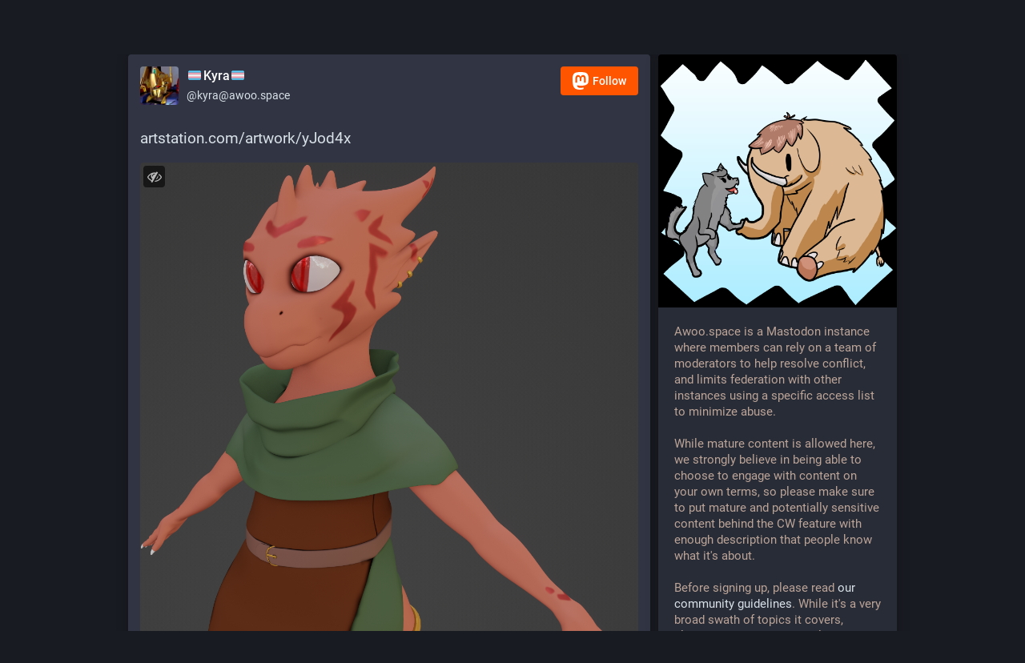

--- FILE ---
content_type: application/javascript
request_url: https://awoo.space/packs/js/containers/media_container-5780ee880cb62c22baa8.chunk.js
body_size: 219706
content:
/*! For license information please see media_container-5780ee880cb62c22baa8.chunk.js.LICENSE.txt */
(window.webpackJsonp=window.webpackJsonp||[]).push([[14],{10:function(e,t,n){"use strict";n.d(t,"t",(function(){return o})),n.d(t,"a",(function(){return s})),n.d(t,"g",(function(){return f})),n.d(t,"h",(function(){return l})),n.d(t,"y",(function(){return c})),n.d(t,"b",(function(){return d})),n.d(t,"i",(function(){return u})),n.d(t,"e",(function(){return h})),n.d(t,"q",(function(){return g})),n.d(t,"v",(function(){return p})),n.d(t,"p",(function(){return m})),n.d(t,"r",(function(){return _})),n.d(t,"k",(function(){return b})),n.d(t,"n",(function(){return y})),n.d(t,"u",(function(){return w})),n.d(t,"x",(function(){return v})),n.d(t,"C",(function(){return k})),n.d(t,"o",(function(){return F})),n.d(t,"s",(function(){return E})),n.d(t,"l",(function(){return x})),n.d(t,"d",(function(){return O})),n.d(t,"j",(function(){return S})),n.d(t,"z",(function(){return j})),n.d(t,"A",(function(){return D})),n.d(t,"B",(function(){return M})),n.d(t,"w",(function(){return C})),n.d(t,"f",(function(){return A})),n.d(t,"m",(function(){return I}));const a=document.getElementById("initial-state"),i=a&&function(){const e=JSON.parse(a.textContent);try{e.local_settings=JSON.parse(localStorage.getItem("mastodon-settings"))}catch(t){e.local_settings={}}return e}(),r=e=>i&&i.meta&&i.meta[e],o=r("reduce_motion"),s=r("auto_play_gif"),f=r("display_media")||(r("display_sensitive_media")?"show_all":"default"),l=r("expand_spoilers"),c=r("unfollow_modal"),d=r("boost_modal"),u=r("favourite_modal"),h=r("delete_modal"),g=r("me"),p=r("search_enabled"),m=i&&i.max_toot_chars||500,_=i&&i.poll_limits,b=r("invites_enabled"),y=r("limited_federation_mode"),w=r("repository"),v=r("source_url"),k=r("version"),F=r("mascot"),E=r("profile_directory"),x=r("is_staff"),O=r("default_content_type"),S=!1===r("advanced_layout"),j=r("use_blurhash"),D=r("use_pending_items"),M=r("system_emoji_font"),C=r("trends"),A=r("disable_swiping"),I=i&&i.languages;t.c=i},100:function(e,t,n){"use strict";n.d(t,"e",(function(){return l})),n.d(t,"a",(function(){return c})),n.d(t,"d",(function(){return d})),n.d(t,"c",(function(){return u})),n.d(t,"b",(function(){return h}));var a=n(55),i=n.n(a),r=n(67),o=n(229);const s=new DOMParser,f=e=>e.emojis.reduce(((e,t)=>(e[":"+t.shortcode+":"]=t,e)),{});function l(e){const t=[e.spoiler_text||"",e.content].concat(e.poll&&e.poll.options?e.poll.options.map((e=>e.title)):[]).concat(e.media_attachments.map((e=>e.description))).join("\n\n").replace(/<br\s*\/?>/g,"\n").replace(/<\/p><p>/g,"\n\n");return s.parseFromString(t,"text/html").documentElement.textContent}function c(e){e={...e};const t=f(e),n=0===e.display_name.trim().length?e.username:e.display_name;return e.display_name_html=Object(r.default)(i()(n),t),e.note_emojified=Object(r.default)(e.note,t),e.note_plain=Object(o.a)(e.note),e.fields&&(e.fields=e.fields.map((e=>({...e,name_emojified:Object(r.default)(i()(e.name),t),value_emojified:Object(r.default)(e.value,t),value_plain:Object(o.a)(e.value)})))),e.moved&&(e.moved=e.moved.id),e}function d(e,t){const n={...e};if(n.account=e.account.id,e.reblog&&e.reblog.id&&(n.reblog=e.reblog.id),e.poll&&e.poll.id&&(n.poll=e.poll.id),t&&t.get("content")===n.content&&t.get("spoiler_text")===n.spoiler_text)n.search_index=t.get("search_index"),n.contentHtml=t.get("contentHtml"),n.spoilerHtml=t.get("spoilerHtml");else{const t=n.spoiler_text||"",a=[t,e.content].concat(e.poll&&e.poll.options?e.poll.options.map((e=>e.title)):[]).concat(e.media_attachments.map((e=>e.description))).join("\n\n").replace(/<br\s*\/?>/g,"\n").replace(/<\/p><p>/g,"\n\n"),o=f(n);n.search_index=s.parseFromString(a,"text/html").documentElement.textContent,n.contentHtml=Object(r.default)(n.content,o),n.spoilerHtml=Object(r.default)(i()(t),o)}return n}function u(e){const t={...e},n=f(t);return t.options=e.options.map(((t,a)=>({...t,voted:e.own_votes&&e.own_votes.includes(a),title_emojified:Object(r.default)(i()(t.title),n)}))),t}function h(e){const t={...e},n=f(t);return t.contentHtml=Object(r.default)(t.content,n),t}},105:function(e,t,n){"use strict";n.d(t,"e",(function(){return u})),n.d(t,"i",(function(){return h})),n.d(t,"h",(function(){return g})),n.d(t,"d",(function(){return p})),n.d(t,"g",(function(){return m})),n.d(t,"c",(function(){return _})),n.d(t,"f",(function(){return b})),n.d(t,"a",(function(){return y})),n.d(t,"b",(function(){return w}));var a=n(55),i=n.n(a),r=n(48),o=n(2),s=n(10);const f=(e,t)=>e.getIn(["accounts",t],null),l=(e,t)=>e.getIn(["accounts_counters",t],null),c=(e,t)=>e.getIn(["relationships",t],null),d=(e,t)=>e.getIn(["accounts",e.getIn(["accounts",t,"moved"])]),u=()=>Object(r.a)([f,l,c,d],((e,t,n,a)=>null===e?null:e.merge(t).withMutations((e=>{e.set("relationship",n),e.set("moved",a)})))),h=e=>{switch(e){case"home":case"notifications":case"public":case"thread":case"account":return e;default:return e.indexOf("list:")>-1?"home":"public"}},g=e=>0===e.size?null:new RegExp(e.map((e=>{let t=e.get("phrase").replace(/[.*+?^${}()|[\]\\]/g,"\\$&");return e.get("whole_word")&&(/^[\w]/.test(t)&&(t="\\b"+t),/[\w]$/.test(t)&&(t+="\\b")),t})).join("|"),"i"),p=(()=>{let e={};return(t,n)=>{let{contextType:a}=n;if(!a)return Object(o.List)();const i=h(a),r=t.get("filters",Object(o.List)()).filter((e=>e.get("context").includes(i)&&(null===e.get("expires_at")||Date.parse(e.get("expires_at"))>new Date)));if(!e[i]||!Object(o.is)(e[i].filters,r)){const t=g(r.filter((e=>e.get("irreversible")))),n=g(r);e[i]={filters:r,results:[t,n]}}return e[i].results}})(),m=()=>Object(r.a)([(e,t)=>{let{id:n}=t;return e.getIn(["statuses",n])},(e,t)=>{let{id:n}=t;return e.getIn(["statuses",e.getIn(["statuses",n,"reblog"])])},(e,t)=>{let{id:n}=t;return e.getIn(["accounts",e.getIn(["statuses",n,"account"])])},(e,t)=>{let{id:n}=t;return e.getIn(["accounts",e.getIn(["statuses",e.getIn(["statuses",n,"reblog"]),"account"])])},(e,t)=>e.getIn(["local_settings","filtering_behavior"]),(e,t)=>e.get("filters",Object(o.List)()),(e,t)=>{let{contextType:n}=t;return n},p],((e,t,n,a,r,o,f,l)=>{if(!e)return null;const c=(a||n).get("id")!==s.q&&l[0];if(c&&c.test(e.get("reblog")?t.get("search_index"):e.get("search_index")))return null;const d=(a||n).get("id")!==s.q&&l[1];let u=!1;if(t?(u=d&&d.test(t.get("search_index")),t=(t=t.set("account",a)).set("filtered",u)):t=null,u=u||d&&d.test(e.get("search_index")),u&&"drop"===r)return null;if(u&&"content_warning"===r){let n=(t||e).get("spoiler_text","");const a=(t||e).get("search_index"),r=h(f),s=o.filter((e=>e.get("context").includes(r)&&(null===e.get("expires_at")||Date.parse(e.get("expires_at"))>new Date))).toArray().filter((e=>{const t=g([e]);return t.test(a)&&!t.test(n)}));t?t=(t=t.set("spoiler_text",s.map((e=>e.get("phrase"))).concat([n]).filter((e=>!!e)).join(", "))).update("spoilerHtml","",(e=>s.map((e=>i()(e.get("phrase")))).concat([e]).filter((e=>!!e)).join(", "))):e=(e=e.set("spoiler_text",s.map((e=>e.get("phrase"))).concat([n]).filter((e=>!!e)).join(", "))).update("spoilerHtml","",(e=>s.map((e=>i()(e.get("phrase")))).concat([e]).filter((e=>!!e)).join(", ")))}return e.withMutations((e=>{e.set("reblog",t),e.set("account",n),e.set("filtered",u)}))})),_=Object(r.a)([e=>e.get("alerts")],(e=>{let t=[];return e.forEach((e=>{t.push({message:e.get("message"),message_values:e.get("message_values"),title:e.get("title"),key:e.get("key"),dismissAfter:5e3,barStyle:{zIndex:200}})})),t})),b=()=>Object(r.a)([(e,t)=>t,(e,t,n)=>e.getIn(["accounts",n])],((e,t)=>e.set("account",t))),y=Object(r.a)([(e,t)=>e.getIn(["timelines","account:"+t+":media","items"],Object(o.List)()),e=>e.get("statuses"),(e,t)=>e.getIn(["accounts",t])],((e,t,n)=>{let a=Object(o.List)();return e.forEach((e=>{const i=t.get(e);a=a.concat(i.get("media_attachments").map((e=>e.set("status",i).set("account",n))))})),a})),w=Object(r.a)([(e,t)=>e.getIn(["accounts",t,"hidden"]),(e,t)=>e.getIn(["relationships",t,"following"])||e.getIn(["relationships",t,"requested"]),(e,t)=>t===s.q],((e,t,n)=>e&&!(n||t)))},106:function(e,t,n){"use strict";n.d(t,"a",(function(){return i}));var a=n(81);let i="";Object(a.default)((()=>{const e=document.querySelector("meta[name=cdn-host]");e&&(i=e.content||"")}))},107:function(e,t,n){"use strict";n.d(t,"a",(function(){return f})),n.d(t,"b",(function(){return c})),n.d(t,"e",(function(){return d})),n.d(t,"d",(function(){return g})),n.d(t,"c",(function(){return p}));var a=n(29),i=n.n(a),r=n(8),o=n(42);const s="MARKERS_FETCH_REQUEST",f="MARKERS_FETCH_SUCCESS",l="MARKERS_FETCH_FAIL",c="MARKERS_SUBMIT_SUCCESS",d=()=>(e,t)=>{const n=t().getIn(["meta","access_token"],""),a=u(t());if(0!==Object.keys(a).length)if(window.fetch&&"keepalive"in new Request(""))fetch("/api/v1/markers",{keepalive:!0,method:"POST",headers:{"Content-Type":"application/json",Authorization:"Bearer "+n},body:JSON.stringify(a)});else{if(navigator&&navigator.sendBeacon){const e=new FormData;e.append("bearer_token",n);for(const[t,n]of Object.entries(a))e.append(t+"[last_read_id]",n.last_read_id);if(navigator.sendBeacon("/api/v1/markers",e))return}try{const e=new XMLHttpRequest;e.open("POST","/api/v1/markers",!1),e.setRequestHeader("Content-Type","application/json"),e.setRequestHeader("Authorization","Bearer "+n),e.SUBMIT(JSON.stringify(a))}catch(e){}}},u=e=>{const t={},n=e.getIn(["timelines","home","items"]).find((e=>null!==e)),a=e.getIn(["notifications","lastReadId"]);return n&&Object(o.a)(n,e.getIn(["markers","home"]))>0&&(t.home={last_read_id:n}),a&&"0"!==a&&Object(o.a)(a,e.getIn(["markers","notifications"]))>0&&(t.notifications={last_read_id:a}),t},h=i()(((e,t)=>{const n=u(t());0!==Object.keys(n).length&&Object(r.a)(t).post("/api/v1/markers",n).then((()=>{e(function(e){let{home:t,notifications:n}=e;return{type:c,home:(t||{}).last_read_id,notifications:(n||{}).last_read_id}}(n))})).catch((()=>{}))}),3e5,{leading:!0,trailing:!0});function g(e){void 0===e&&(e={});return!0===e.immediate&&h.flush(),(e,t)=>h(e,t)}const p=()=>(e,t)=>{e({type:s,skipLoading:!0}),Object(r.a)(t).get("/api/v1/markers",{params:{timeline:["notifications"]}}).then((t=>{var n;e((n=t.data,{type:f,markers:n,skipLoading:!0}))})).catch((t=>{e(function(e){return{type:l,error:e,skipLoading:!0,skipAlert:!0}}(t))}))}},108:function(e,t,n){"use strict";n.d(t,"a",(function(){return f})),n.d(t,"b",(function(){return c})),n.d(t,"e",(function(){return d})),n.d(t,"d",(function(){return g})),n.d(t,"c",(function(){return p}));var a=n(29),i=n.n(a),r=n(7),o=n(43);const s="MARKERS_FETCH_REQUEST",f="MARKERS_FETCH_SUCCESS",l="MARKERS_FETCH_FAIL",c="MARKERS_SUBMIT_SUCCESS",d=()=>(e,t)=>{const n=t().getIn(["meta","access_token"],""),a=u(t());if(0!==Object.keys(a).length)if(window.fetch&&"keepalive"in new Request(""))fetch("/api/v1/markers",{keepalive:!0,method:"POST",headers:{"Content-Type":"application/json",Authorization:"Bearer "+n},body:JSON.stringify(a)});else{if(navigator&&navigator.sendBeacon){const e=new FormData;e.append("bearer_token",n);for(const[t,n]of Object.entries(a))e.append(t+"[last_read_id]",n.last_read_id);if(navigator.sendBeacon("/api/v1/markers",e))return}try{const e=new XMLHttpRequest;e.open("POST","/api/v1/markers",!1),e.setRequestHeader("Content-Type","application/json"),e.setRequestHeader("Authorization","Bearer "+n),e.SUBMIT(JSON.stringify(a))}catch(e){}}},u=e=>{const t={},n=e.getIn(["timelines","home","items"]).find((e=>null!==e)),a=e.getIn(["notifications","lastReadId"]);return n&&Object(o.a)(n,e.getIn(["markers","home"]))>0&&(t.home={last_read_id:n}),a&&Object(o.a)(a,e.getIn(["markers","notifications"]))>0&&(t.notifications={last_read_id:a}),t},h=i()(((e,t)=>{const n=u(t());0!==Object.keys(n).length&&Object(r.a)(t).post("/api/v1/markers",n).then((()=>{e(function(e){let{home:t,notifications:n}=e;return{type:c,home:(t||{}).last_read_id,notifications:(n||{}).last_read_id}}(n))})).catch((()=>{}))}),3e5,{leading:!0,trailing:!0});function g(e){void 0===e&&(e={});return!0===e.immediate&&h.flush(),(e,t)=>h(e,t)}const p=()=>(e,t)=>{e({type:s,skipLoading:!0}),Object(r.a)(t).get("/api/v1/markers",{params:{timeline:["notifications"]}}).then((t=>{var n;e((n=t.data,{type:f,markers:n,skipLoading:!0}))})).catch((t=>{e(function(e){return{type:l,error:e,skipLoading:!0,skipAlert:!0}}(t))}))}},11:function(e,t,n){"use strict";n.d(t,"b",(function(){return O})),n.d(t,"f",(function(){return S})),n.d(t,"A",(function(){return j})),n.d(t,"B",(function(){return D})),n.d(t,"z",(function(){return M})),n.d(t,"s",(function(){return C})),n.d(t,"t",(function(){return A})),n.d(t,"g",(function(){return I})),n.d(t,"k",(function(){return P})),n.d(t,"u",(function(){return T})),n.d(t,"O",(function(){return L})),n.d(t,"P",(function(){return z})),n.d(t,"M",(function(){return q})),n.d(t,"N",(function(){return N})),n.d(t,"Q",(function(){return R})),n.d(t,"V",(function(){return U})),n.d(t,"W",(function(){return B})),n.d(t,"T",(function(){return H})),n.d(t,"U",(function(){return W})),n.d(t,"C",(function(){return V})),n.d(t,"D",(function(){return K})),n.d(t,"F",(function(){return G})),n.d(t,"E",(function(){return Q})),n.d(t,"G",(function(){return X})),n.d(t,"H",(function(){return Y})),n.d(t,"l",(function(){return J})),n.d(t,"I",(function(){return $})),n.d(t,"a",(function(){return Z})),n.d(t,"v",(function(){return ee})),n.d(t,"x",(function(){return te})),n.d(t,"y",(function(){return ne})),n.d(t,"R",(function(){return ae})),n.d(t,"e",(function(){return ie})),n.d(t,"j",(function(){return re})),n.d(t,"i",(function(){return oe})),n.d(t,"K",(function(){return se})),n.d(t,"L",(function(){return fe})),n.d(t,"J",(function(){return le})),n.d(t,"h",(function(){return ce})),n.d(t,"m",(function(){return de})),n.d(t,"q",(function(){return ue})),n.d(t,"n",(function(){return he})),n.d(t,"o",(function(){return ge})),n.d(t,"p",(function(){return pe})),n.d(t,"r",(function(){return me})),n.d(t,"S",(function(){return _e})),n.d(t,"c",(function(){return be})),n.d(t,"d",(function(){return ye})),n.d(t,"w",(function(){return we})),n.d(t,"pb",(function(){return ke})),n.d(t,"Db",(function(){return Fe})),n.d(t,"ab",(function(){return Ee})),n.d(t,"mb",(function(){return xe})),n.d(t,"Ab",(function(){return Oe})),n.d(t,"Z",(function(){return Se})),n.d(t,"Bb",(function(){return je})),n.d(t,"ub",(function(){return De})),n.d(t,"nb",(function(){return Me})),n.d(t,"Eb",(function(){return Ce})),n.d(t,"ob",(function(){return Ae})),n.d(t,"Hb",(function(){return Ie})),n.d(t,"Ib",(function(){return Pe})),n.d(t,"sb",(function(){return Ne})),n.d(t,"wb",(function(){return Re})),n.d(t,"xb",(function(){return Ue})),n.d(t,"kb",(function(){return Be})),n.d(t,"Fb",(function(){return Ke})),n.d(t,"lb",(function(){return Ge})),n.d(t,"qb",(function(){return Je})),n.d(t,"Cb",(function(){return Ze})),n.d(t,"rb",(function(){return tt})),n.d(t,"vb",(function(){return nt})),n.d(t,"Gb",(function(){return at})),n.d(t,"bb",(function(){return it})),n.d(t,"eb",(function(){return rt})),n.d(t,"db",(function(){return ot})),n.d(t,"gb",(function(){return st})),n.d(t,"fb",(function(){return ft})),n.d(t,"hb",(function(){return lt})),n.d(t,"cb",(function(){return ct})),n.d(t,"tb",(function(){return dt})),n.d(t,"X",(function(){return ut})),n.d(t,"yb",(function(){return ht})),n.d(t,"Y",(function(){return gt})),n.d(t,"ib",(function(){return pt})),n.d(t,"zb",(function(){return mt})),n.d(t,"jb",(function(){return _t}));var a=n(49),i=n.n(a),r=n(8),o=n(68),s=n(367),f=n(289),l=n(230),c=n(362),d=n(252),u=n.n(d);const h=2073600,g={},p=e=>new Promise(((t,n)=>{(e=>new Promise(((t,n)=>{if(window.URL&&URL.createObjectURL){try{t(URL.createObjectURL(e))}catch(e){n(e)}return}const a=new FileReader;a.onerror=function(){return n(...arguments)},a.onload=e=>{let{target:n}=e;return t(n.result)},a.readAsDataURL(e)})))(e).then((e=>{const a=new Image;a.onerror=function(){return n(...arguments)},a.onload=()=>t(a),a.src=e})).catch(n)})),m=function(e,t){return void 0===t&&(t="image/png"),new Promise((n=>{["image/jpeg","image/webp"].includes(t)?u.a.getData(e,(()=>{const t=u.a.getTag(e,"Orientation");1!==t?(e=>new Promise((t=>{switch(g["image-orientation-automatic"]){case!0:t(1);break;case!1:t(e);break;default:const n="[data-uri]",a=new Image;a.onload=()=>{const n=1===a.width&&2===a.height;g["image-orientation-automatic"]=n,t(n?1:e)},a.onerror=()=>{g["image-orientation-automatic"]=!1,t(e)},a.src=n}})))(t).then(n).catch((()=>n(t))):n(t)})):n(1)}))},_=function(e,t){return void 0===t&&(t="image/png"),new Promise(((n,a)=>{const{width:i,height:r}=e,o=Math.round(Math.sqrt(h*(i/r))),s=Math.round(Math.sqrt(h*(r/i)));new Promise(((e,t)=>{switch(g["canvas-read-unreliable"]){case!0:t("Canvas reading unreliable");break;case!1:e();break;default:const n="[data-uri]",a=[255,255,255,255,255,0,0,255,0,255,0,255,0,0,255,255],i=new Image;i.onload=()=>{const n=document.createElement("canvas").getContext("2d");n.drawImage(i,0,0,2,2),n.getImageData(0,0,2,2).data.every(((e,t)=>a[t]===e))?(g["canvas-read-unreliable"]=!1,e()):(g["canvas-read-unreliable"]=!0,t("Canvas reading unreliable"))},i.onerror=()=>{g["canvas-read-unreliable"]=!0,t("Failed to load test image")},i.src=n}})).then(m(e,t)).then((n=>((e,t)=>{let{width:n,height:a,orientation:i,type:r="image/png"}=t;return new Promise((t=>{const o=document.createElement("canvas");4<i&&i<9?(o.width=a,o.height=n):(o.width=n,o.height=a);const s=o.getContext("2d");switch(i){case 2:s.transform(-1,0,0,1,n,0);break;case 3:s.transform(-1,0,0,-1,n,a);break;case 4:s.transform(1,0,0,-1,0,a);break;case 5:s.transform(0,1,1,0,0,0);break;case 6:s.transform(0,1,-1,0,a,0);break;case 7:s.transform(0,-1,-1,0,a,n);break;case 8:s.transform(0,-1,1,0,0,n)}s.drawImage(e,0,0,n,a),o.toBlob(t,r)}))})(e,{width:o,height:s,orientation:n,type:t}))).then(n).catch(a)}))};var b=e=>new Promise((t=>{e.type.match(/image.*/)&&"image/gif"!==e.type?p(e).then((n=>{n.width*n.height<h?t(e):_(n,e.type).then(t).catch((()=>t(e)))})).catch((()=>t(e))):t(e)})),y=n(16),w=n(30),v=n(60),k=n(38),F=n(4);let E,x;const O="COMPOSE_CHANGE",S="COMPOSE_CYCLE_ELEFRIEND",j="COMPOSE_SUBMIT_REQUEST",D="COMPOSE_SUBMIT_SUCCESS",M="COMPOSE_SUBMIT_FAIL",C="COMPOSE_REPLY",A="COMPOSE_REPLY_CANCEL",I="COMPOSE_DIRECT",P="COMPOSE_MENTION",T="COMPOSE_RESET",L="COMPOSE_UPLOAD_REQUEST",z="COMPOSE_UPLOAD_SUCCESS",q="COMPOSE_UPLOAD_FAIL",N="COMPOSE_UPLOAD_PROGRESS",R="COMPOSE_UPLOAD_UNDO",U="THUMBNAIL_UPLOAD_REQUEST",B="THUMBNAIL_UPLOAD_SUCCESS",H="THUMBNAIL_UPLOAD_FAIL",W="THUMBNAIL_UPLOAD_PROGRESS",V="COMPOSE_SUGGESTIONS_CLEAR",K="COMPOSE_SUGGESTIONS_READY",G="COMPOSE_SUGGESTION_SELECT",Q="COMPOSE_SUGGESTION_IGNORE",X="COMPOSE_SUGGESTION_TAGS_UPDATE",Y="COMPOSE_TAG_HISTORY_UPDATE",J="COMPOSE_MOUNT",$="COMPOSE_UNMOUNT",Z="COMPOSE_ADVANCED_OPTIONS_CHANGE",ee="COMPOSE_SENSITIVITY_CHANGE",te="COMPOSE_SPOILERNESS_CHANGE",ne="COMPOSE_SPOILER_TEXT_CHANGE",ae="COMPOSE_VISIBILITY_CHANGE",ie="COMPOSE_CONTENT_TYPE_CHANGE",re="COMPOSE_LANGUAGE_CHANGE",oe="COMPOSE_EMOJI_INSERT",se="COMPOSE_UPLOAD_UPDATE_REQUEST",fe="COMPOSE_UPLOAD_UPDATE_SUCCESS",le="COMPOSE_UPLOAD_UPDATE_FAIL",ce="COMPOSE_DOODLE_SET",de="COMPOSE_POLL_ADD",ue="COMPOSE_POLL_REMOVE",he="COMPOSE_POLL_OPTION_ADD",ge="COMPOSE_POLL_OPTION_CHANGE",pe="COMPOSE_POLL_OPTION_REMOVE",me="COMPOSE_POLL_SETTINGS_CHANGE",_e="INIT_MEDIA_EDIT_MODAL",be="COMPOSE_CHANGE_MEDIA_DESCRIPTION",ye="COMPOSE_CHANGE_MEDIA_FOCUS",we="COMPOSE_SET_STATUS",ve=Object(F.f)({uploadErrorLimit:{id:"upload_error.limit",defaultMessage:"File upload limit exceeded."},uploadErrorPoll:{id:"upload_error.poll",defaultMessage:"File upload not allowed with polls."}}),ke=(e,t)=>{!e().getIn(["compose","mounted"])&&window.innerWidth<895&&t.push("/publish")};function Fe(e,t,n){return{type:we,status:e,text:t,spoiler_text:n}}function Ee(e){return{type:O,text:e}}function xe(){return{type:S}}function Oe(e,t){return(n,a)=>{const i=a().getIn(["local_settings","prepend_cw_re"]);n({type:C,status:e,prependCWRe:i}),ke(a,t)}}function Se(){return{type:A}}function je(){return{type:T}}function De(e,t){return(n,a)=>{n({type:P,account:e}),ke(a,t)}}function Me(e,t){return(n,a)=>{n({type:I,account:e}),ke(a,t)}}function Ce(e){return function(t,n){let a=n().getIn(["compose","text"],"");const i=n().getIn(["compose","media_attachments"]),o=n().getIn(["compose","id"],null);let s=n().getIn(["compose","spoiler"])||n().getIn(["local_settings","always_show_spoilers_field"])?n().getIn(["compose","spoiler_text"],""):"";(a&&a.length||0!==i.size)&&(n().getIn(["compose","advanced_options","do_not_federate"])&&(a+=" 🐺"),t({type:j}),Object(r.a)(n).request({url:null===o?"/api/v1/statuses":"/api/v1/statuses/"+o,method:null===o?"post":"put",data:{status:a,content_type:n().getIn(["compose","content_type"]),in_reply_to_id:n().getIn(["compose","in_reply_to"],null),media_ids:i.map((e=>e.get("id"))),sensitive:n().getIn(["compose","sensitive"])||s.length>0&&0!==i.size,spoiler_text:s,visibility:n().getIn(["compose","privacy"]),poll:n().getIn(["compose","poll"],null),language:n().getIn(["compose","language"])},headers:{"Idempotency-Key":n().getIn(["compose","idempotencyKey"])}}).then((function(i){var r,s;if(!e||"/publish"!==e.location.pathname&&"/statuses/new"!==e.location.pathname||!window.history.state||n().getIn(["compose","advanced_options","threaded_mode"])||e.goBack(),t((r=i.data.tags,s=a,(e,t)=>{const n=t(),a=n.getIn(["compose","tagHistory"]),i=n.getIn(["meta","me"]),o=Object(c.a)(r,s),f=a.filter((e=>-1===o.findIndex((t=>t.toLowerCase()===e.toLowerCase()))));o.push(...f.toJS());const d=o.slice(0,1e3);l.b.set(i,d),e(et(d))})),t(function(e){return{type:D,status:e}}({...i.data})),!i.data)return;const f=e=>{const a=n().getIn(["timelines",e]);a&&a.get("items").size>0&&null!==a.getIn(["items",0])&&a.get("online")&&t(Object(w.F)(e,{...i.data}))};null===o&&f("home"),null===o&&null===i.data.in_reply_to_id&&"public"===i.data.visibility?(f("community"),i.data.local_only||f("public")):null===o&&"direct"===i.data.visibility&&f("direct")})).catch((function(e){t(function(e){return{type:M,error:e}}(e))})))}}function Ae(e){return{type:ce,options:e}}function Ie(e){return function(t,n){const a=n().getIn(["compose","media_attachments"]),i=n().getIn(["compose","pending_media_attachments"]),o=new Array(e.length).fill(0);let s=Array.from(e).reduce(((e,t)=>e+t.size),0);if(e.length+a.size+i>4)t(Object(v.e)(void 0,ve.uploadErrorLimit));else if(n().getIn(["compose","poll"]))t(Object(v.e)(void 0,ve.uploadErrorPoll));else{t({type:L,skipLoading:!0});for(const[i,f]of Array.from(e).entries()){if(a.size+i>3)break;b(f).then((e=>{const a=new FormData;return a.append("file",e),s+=e.size-f.size,Object(r.a)(n).post("/api/v2/media",a,{onUploadProgress:function(e){let{loaded:n}=e;o[i]=n,t(He(o.reduce(((e,t)=>e+t),0),s))}}).then((e=>{let{status:a,data:i}=e;if(200===a)t(We(i,f));else if(202===a){let e=1;const a=()=>{Object(r.a)(n).get("/api/v1/media/"+i.id).then((n=>{if(200===n.status)t(We(n.data,f));else if(206===n.status){let t=1e3*(Math.log2(e)||1);e+=1,setTimeout((()=>a()),t)}})).catch((e=>t(Ve(e))))};a()}}))})).catch((e=>t(Ve(e))))}}}}const Pe=(e,t)=>(n,a)=>{n(Te());const i=t.size,o=new FormData;o.append("thumbnail",t),Object(r.a)(a).put("/api/v1/media/"+e,o,{onUploadProgress:e=>{let{loaded:t}=e;n(Le(t,i))}}).then((e=>{let{data:t}=e;n(ze(t))})).catch((t=>{n(qe(e,t))}))},Te=()=>({type:U,skipLoading:!0}),Le=(e,t)=>({type:W,loaded:e,total:t,skipLoading:!0}),ze=e=>({type:B,media:e,skipLoading:!0}),qe=e=>({type:H,error:e,skipLoading:!0});function Ne(e){return t=>{t({type:_e,id:e}),t(Object(k.d)("FOCAL_POINT",{id:e}))}}function Re(e){return{type:be,description:e}}function Ue(e,t){return{type:ye,focusX:e,focusY:t}}function Be(e,t){return(n,a)=>{n({type:se,skipLoading:!0}),Object(r.a)(a).put("/api/v1/media/"+e,t).then((e=>{var t;n((t=e.data,{type:fe,media:t,skipLoading:!0}))})).catch((t=>{n(function(e){return{type:le,error:e,skipLoading:!0}}(e))}))}}function He(e,t){return{type:N,loaded:e,total:t}}function We(e,t){return{type:z,media:e,file:t,skipLoading:!0}}function Ve(e){return{type:q,error:e,skipLoading:!0}}function Ke(e){return{type:R,media_id:e}}function Ge(){return E&&E(),{type:V}}const Qe=i()(((e,t,n)=>{E&&E(),Object(r.a)(t).get("/api/v1/accounts/search",{cancelToken:new o.CancelToken((e=>{E=e})),params:{q:n.slice(1),resolve:!1,limit:4}}).then((t=>{e(Object(y.g)(t.data)),e(function(e,t){return{type:K,token:e,accounts:t}}(n,t.data))})).catch((t=>{Object(o.isCancel)(t)||e(Object(v.f)(t))}))}),200,{leading:!0,trailing:!0}),Xe=(e,t,n)=>{const a=Object(s.a)(n.replace(":",""),{maxResults:5});e(function(e,t){return{type:K,token:e,emojis:t}}(n,a))},Ye=i()(((e,t,n)=>{x&&x(),e(function(e){return{type:X,token:e}}(n)),Object(r.a)(t).get("/api/v2/search",{cancelToken:new o.CancelToken((e=>{x=e})),params:{type:"hashtags",q:n.slice(1),resolve:!1,limit:4}}).then((t=>{let{data:a}=t;e($e(n,a.hashtags))})).catch((t=>{Object(o.isCancel)(t)||e(Object(v.f)(t))}))}),200,{leading:!0,trailing:!0});function Je(e){return(t,n)=>{switch(e[0]){case":":Xe(t,0,e);break;case"#":Ye(t,n,e);break;default:Qe(t,n,e)}}}const $e=(e,t)=>({type:K,token:e,tags:t});function Ze(e,t,n,a){return(i,r)=>{let o;"emoji"===n.type?(i(Object(f.b)(n)),o=n.native||n.colons):"hashtag"===n.type?o="#"+n.name:"account"===n.type&&(o="@"+r().getIn(["accounts",n.id,"acct"])),"hashtag"!==n.type||0!==t.slice(1).localeCompare(n.name,void 0,{sensitivity:"accent"})?i({type:G,position:e,token:t,completion:o,path:a}):i({type:Q,position:e,token:t,completion:o,path:a})}}function et(e){return{type:Y,tags:e}}function tt(){return(e,t)=>{const n=t().getIn(["meta","me"]),a=l.b.get(n);null!==a&&e(et(a))}}function nt(){return{type:J}}function at(){return{type:$}}function it(e,t){return{option:e,type:Z,value:t}}function rt(){return{type:ee}}const ot=e=>({type:re,language:e});function st(){return{type:te}}function ft(e){return{type:ne,text:e}}function lt(e){return{type:ae,value:e}}function ct(e){return{type:ie,value:e}}function dt(e,t){return{type:oe,position:e,emoji:t}}function ut(){return{type:de}}function ht(){return{type:ue}}function gt(e){return{type:he,title:e}}function pt(e,t){return{type:ge,index:e,title:t}}function mt(e){return{type:pe,index:e}}function _t(e,t){return{type:me,expiresIn:e,isMultiple:t}}},113:function(e,t,n){"use strict";n.r(t),n.d(t,"timeAgoString",(function(){return m})),n.d(t,"default",(function(){return _}));var a,i,r=n(0),o=n(1),s=n.n(o),f=n(4);const l=Object(f.f)({today:{id:"relative_time.today",defaultMessage:"today"},just_now:{id:"relative_time.just_now",defaultMessage:"now"},just_now_full:{id:"relative_time.full.just_now",defaultMessage:"just now"},seconds:{id:"relative_time.seconds",defaultMessage:"{number}s"},seconds_full:{id:"relative_time.full.seconds",defaultMessage:"{number, plural, one {# second} other {# seconds}} ago"},minutes:{id:"relative_time.minutes",defaultMessage:"{number}m"},minutes_full:{id:"relative_time.full.minutes",defaultMessage:"{number, plural, one {# minute} other {# minutes}} ago"},hours:{id:"relative_time.hours",defaultMessage:"{number}h"},hours_full:{id:"relative_time.full.hours",defaultMessage:"{number, plural, one {# hour} other {# hours}} ago"},days:{id:"relative_time.days",defaultMessage:"{number}d"},days_full:{id:"relative_time.full.days",defaultMessage:"{number, plural, one {# day} other {# days}} ago"},moments_remaining:{id:"time_remaining.moments",defaultMessage:"Moments remaining"},seconds_remaining:{id:"time_remaining.seconds",defaultMessage:"{number, plural, one {# second} other {# seconds}} left"},minutes_remaining:{id:"time_remaining.minutes",defaultMessage:"{number, plural, one {# minute} other {# minutes}} left"},hours_remaining:{id:"time_remaining.hours",defaultMessage:"{number, plural, one {# hour} other {# hours}} left"},days_remaining:{id:"time_remaining.days",defaultMessage:"{number, plural, one {# day} other {# days}} left"}}),c={hour12:!1,year:"numeric",month:"short",day:"2-digit",hour:"2-digit",minute:"2-digit"},d={month:"short",day:"numeric"},u=1e3,h=6e4,g=36e5,p=864e5,m=(e,t,n,a,i,r)=>{const o=n-t.getTime();let s;return s=o<p&&!i?e.formatMessage(l.today):o<1e4?e.formatMessage(r?l.just_now:l.just_now_full):o<7*p?o<h?e.formatMessage(r?l.seconds:l.seconds_full,{number:Math.floor(o/u)}):o<g?e.formatMessage(r?l.minutes:l.minutes_full,{number:Math.floor(o/h)}):o<p?e.formatMessage(r?l.hours:l.hours_full,{number:Math.floor(o/g)}):e.formatMessage(r?l.days:l.days_full,{number:Math.floor(o/p)}):t.getFullYear()===a?e.formatDate(t,d):e.formatDate(t,{...d,year:"numeric"}),s};let _=Object(f.g)(((i=class extends s.a.Component{constructor(){super(...arguments),this.state={now:this.props.intl.now()}}shouldComponentUpdate(e,t){return this.props.timestamp!==e.timestamp||this.props.intl.locale!==e.intl.locale||this.state.now!==t.now}componentWillReceiveProps(e){this.props.timestamp!==e.timestamp&&this.setState({now:this.props.intl.now()})}componentDidMount(){this._scheduleNextUpdate(this.props,this.state)}componentWillUpdate(e,t){this._scheduleNextUpdate(e,t)}componentWillUnmount(){clearTimeout(this._timer)}_scheduleNextUpdate(e,t){clearTimeout(this._timer);const{timestamp:n}=e,a=new Date(n).getTime()-t.now,i=(e=>{switch(e){case"second":return u;case"minute":return h;case"hour":return g;case"day":return p;default:return 2147483647}})((e=>{const t=Math.abs(e);return t<h?"second":t<g?"minute":t<p?"hour":"day"})(a)),r=Math.abs(a%i),o=a<0?Math.max(1e4,i-r):Math.max(1e4,r);this._timer=setTimeout((()=>{this.setState({now:this.props.intl.now()})}),o)}render(){const{timestamp:e,intl:t,year:n,futureDate:a,short:i}=this.props,o=e.includes("T"),s=new Date(e),f=a?function(e,t,n,a){void 0===a&&(a=!0);const i=t.getTime()-n;let r;return r=i<p&&!a?e.formatMessage(l.today):i<1e4?e.formatMessage(l.moments_remaining):i<h?e.formatMessage(l.seconds_remaining,{number:Math.floor(i/u)}):i<g?e.formatMessage(l.minutes_remaining,{number:Math.floor(i/h)}):i<p?e.formatMessage(l.hours_remaining,{number:Math.floor(i/g)}):e.formatMessage(l.days_remaining,{number:Math.floor(i/p)}),r}(t,s,this.state.now,o):m(t,s,this.state.now,n,o,i);return Object(r.a)("time",{dateTime:e,title:t.formatDate(s,c)},void 0,f)}}).defaultProps={year:(new Date).getFullYear(),short:!0},a=i))||a},115:function(e,t){e.exports=function(e){var t=typeof e;return null!=e&&("object"==t||"function"==t)}},117:function(e,t,n){"use strict";n.d(t,"b",(function(){return r})),n.d(t,"d",(function(){return o})),n.d(t,"c",(function(){return d})),n.d(t,"a",(function(){return u}));var a=n(160),i=n(13);const r=e=>e<=630,o=()=>r(window.innerWidth)?"mobile":i.i?"single-column":"multi-column",s=/iPad|iPhone|iPod/.test(navigator.userAgent)&&!window.MSStream;let f=!1,l=!!a.a&&{passive:!0};const c=()=>{f=!0,window.removeEventListener("touchstart",c,l)};window.addEventListener("touchstart",c,l);const d=()=>f,u=()=>s},118:function(e,t,n){"use strict";n.d(t,"e",(function(){return c})),n.d(t,"a",(function(){return d})),n.d(t,"d",(function(){return u})),n.d(t,"c",(function(){return h})),n.d(t,"b",(function(){return g}));var a=n(55),i=n.n(a),r=n(53),o=n(253),s=n(13);const f=new DOMParser,l=e=>e.emojis.reduce(((e,t)=>(e[":"+t.shortcode+":"]=t,e)),{});function c(e){const t=[e.spoiler_text||"",e.content].concat(e.poll&&e.poll.options?e.poll.options.map((e=>e.title)):[]).concat(e.media_attachments.map((e=>e.description))).join("\n\n").replace(/<br\s*\/?>/g,"\n").replace(/<\/p><p>/g,"\n\n");return f.parseFromString(t,"text/html").documentElement.textContent}function d(e){e={...e};const t=l(e),n=0===e.display_name.trim().length?e.username:e.display_name;return e.display_name_html=Object(r.default)(i()(n),t),e.note_emojified=Object(r.default)(e.note,t),e.note_plain=Object(o.a)(e.note),e.fields&&(e.fields=e.fields.map((e=>({...e,name_emojified:Object(r.default)(i()(e.name),t),value_emojified:Object(r.default)(e.value,t),value_plain:Object(o.a)(e.value)})))),e.moved&&(e.moved=e.moved.id),e}function u(e,t){const n={...e};if(n.account=e.account.id,e.reblog&&e.reblog.id&&(n.reblog=e.reblog.id),e.poll&&e.poll.id&&(n.poll=e.poll.id),t&&t.get("content")===n.content&&t.get("spoiler_text")===n.spoiler_text)n.search_index=t.get("search_index"),n.contentHtml=t.get("contentHtml"),n.spoilerHtml=t.get("spoilerHtml"),n.spoiler_text=t.get("spoiler_text"),n.hidden=t.get("hidden");else{n.spoiler_text&&!n.content&&(n.content=n.spoiler_text,n.spoiler_text="");const t=n.spoiler_text||"",a=[t,e.content].concat(e.poll&&e.poll.options?e.poll.options.map((e=>e.title)):[]).concat(e.media_attachments.map((e=>e.description))).join("\n\n").replace(/<br\s*\/?>/g,"\n").replace(/<\/p><p>/g,"\n\n"),o=l(n);n.search_index=f.parseFromString(a,"text/html").documentElement.textContent,n.contentHtml=Object(r.default)(n.content,o),n.spoilerHtml=Object(r.default)(i()(t),o),n.hidden=!s.h&&(t.length>0||n.sensitive)}return n}function h(e){const t={...e},n=l(t);return t.options=e.options.map(((t,a)=>({...t,voted:e.own_votes&&e.own_votes.includes(a),title_emojified:Object(r.default)(i()(t.title),n)}))),t}function g(e){const t={...e},n=l(t);return t.contentHtml=Object(r.default)(t.content,n),t}},119:function(e,t,n){"use strict";n.d(t,"e",(function(){return c})),n.d(t,"d",(function(){return u})),n.d(t,"h",(function(){return h})),n.d(t,"g",(function(){return g})),n.d(t,"c",(function(){return p})),n.d(t,"f",(function(){return m})),n.d(t,"a",(function(){return _})),n.d(t,"b",(function(){return b}));var a=n(48),i=n(2),r=n(13);const o=(e,t)=>e.getIn(["accounts",t],null),s=(e,t)=>e.getIn(["accounts_counters",t],null),f=(e,t)=>e.getIn(["relationships",t],null),l=(e,t)=>e.getIn(["accounts",e.getIn(["accounts",t,"moved"])]),c=()=>Object(a.a)([o,s,f,l],((e,t,n,a)=>null===e?null:e.merge(t).withMutations((e=>{e.set("relationship",n),e.set("moved",a)})))),d=e=>0===e.size?null:new RegExp(e.map((e=>{let t=e.get("phrase").replace(/[.*+?^${}()|[\]\\]/g,"\\$&");return e.get("whole_word")&&(/^[\w]/.test(t)&&(t="\\b"+t),/[\w]$/.test(t)&&(t+="\\b")),t})).join("|"),"i"),u=(()=>{let e={};return(t,n)=>{let{contextType:a}=n;if(!a)return Object(i.List)();const r=(e=>{switch(e){case"home":case"notifications":case"public":case"thread":case"account":return e;default:return e.indexOf("list:")>-1?"home":"public"}})(a),o=t.get("filters",Object(i.List)()).filter((e=>e.get("context").includes(r)&&(null===e.get("expires_at")||Date.parse(e.get("expires_at"))>new Date)));if(!e[r]||!Object(i.is)(e[r].filters,o)){const t=d(o.filter((e=>e.get("irreversible")))),n=d(o);e[r]={filters:o,results:[t,n]}}return e[r].results}})(),h=()=>Object(a.a)([(e,t)=>{let{id:n}=t;return e.getIn(["statuses",n])},(e,t)=>{let{id:n}=t;return e.getIn(["statuses",e.getIn(["statuses",n,"reblog"])])},(e,t)=>{let{id:n}=t;return e.getIn(["accounts",e.getIn(["statuses",n,"account"])])},(e,t)=>{let{id:n}=t;return e.getIn(["accounts",e.getIn(["statuses",e.getIn(["statuses",n,"reblog"]),"account"])])},u],((e,t,n,a,i)=>{if(!e)return null;t=t?t.set("account",a):null;const o=(a||n).get("id")!==r.p&&i[0];if(o&&o.test(e.get("reblog")?t.get("search_index"):e.get("search_index")))return null;const s=(a||n).get("id")!==r.p&&i[1],f=s&&s.test(e.get("reblog")?t.get("search_index"):e.get("search_index"));return e.withMutations((e=>{e.set("reblog",t),e.set("account",n),e.set("filtered",f)}))})),g=()=>Object(a.a)([(e,t)=>{let{id:n}=t;return e.get("picture_in_picture").statusId===n},e=>"mobile"!==e.getIn(["meta","layout"])],((e,t)=>Object(i.Map)({inUse:e&&t,available:t}))),p=Object(a.a)([e=>e.get("alerts")],(e=>{let t=[];return e.forEach((e=>{t.push({message:e.get("message"),message_values:e.get("message_values"),title:e.get("title"),key:e.get("key"),dismissAfter:5e3,barStyle:{zIndex:200}})})),t})),m=()=>Object(a.a)([(e,t)=>t,(e,t,n)=>e.getIn(["accounts",n])],((e,t)=>e.set("account",t))),_=Object(a.a)([(e,t)=>e.getIn(["timelines","account:"+t+":media","items"],Object(i.List)()),e=>e.get("statuses"),(e,t)=>e.getIn(["accounts",t])],((e,t,n)=>{let a=Object(i.List)();return e.forEach((e=>{const i=t.get(e);a=a.concat(i.get("media_attachments").map((e=>e.set("status",i).set("account",n))))})),a})),b=Object(a.a)([(e,t)=>e.getIn(["accounts",t,"hidden"]),(e,t)=>e.getIn(["relationships",t,"following"])||e.getIn(["relationships",t,"requested"]),(e,t)=>t===r.p],((e,t,n)=>e&&!(n||t)))},12:function(e,t,n){"use strict";n.d(t,"a",(function(){return x})),n.d(t,"x",(function(){return O})),n.d(t,"y",(function(){return S})),n.d(t,"w",(function(){return j})),n.d(t,"p",(function(){return D})),n.d(t,"q",(function(){return M})),n.d(t,"e",(function(){return C})),n.d(t,"h",(function(){return A})),n.d(t,"r",(function(){return I})),n.d(t,"L",(function(){return P})),n.d(t,"M",(function(){return T})),n.d(t,"J",(function(){return L})),n.d(t,"K",(function(){return z})),n.d(t,"N",(function(){return q})),n.d(t,"S",(function(){return N})),n.d(t,"T",(function(){return R})),n.d(t,"Q",(function(){return U})),n.d(t,"R",(function(){return B})),n.d(t,"z",(function(){return H})),n.d(t,"A",(function(){return W})),n.d(t,"C",(function(){return V})),n.d(t,"B",(function(){return K})),n.d(t,"D",(function(){return G})),n.d(t,"E",(function(){return Q})),n.d(t,"i",(function(){return X})),n.d(t,"F",(function(){return Y})),n.d(t,"s",(function(){return J})),n.d(t,"u",(function(){return $})),n.d(t,"v",(function(){return Z})),n.d(t,"O",(function(){return ee})),n.d(t,"d",(function(){return te})),n.d(t,"g",(function(){return ne})),n.d(t,"f",(function(){return ae})),n.d(t,"H",(function(){return ie})),n.d(t,"I",(function(){return re})),n.d(t,"G",(function(){return oe})),n.d(t,"j",(function(){return se})),n.d(t,"n",(function(){return fe})),n.d(t,"k",(function(){return le})),n.d(t,"l",(function(){return ce})),n.d(t,"m",(function(){return de})),n.d(t,"o",(function(){return ue})),n.d(t,"P",(function(){return he})),n.d(t,"b",(function(){return ge})),n.d(t,"c",(function(){return pe})),n.d(t,"t",(function(){return me})),n.d(t,"jb",(function(){return be})),n.d(t,"xb",(function(){return ye})),n.d(t,"X",(function(){return we})),n.d(t,"ub",(function(){return ve})),n.d(t,"W",(function(){return ke})),n.d(t,"vb",(function(){return Fe})),n.d(t,"ob",(function(){return Ee})),n.d(t,"ib",(function(){return xe})),n.d(t,"yb",(function(){return Oe})),n.d(t,"Bb",(function(){return Se})),n.d(t,"Cb",(function(){return je})),n.d(t,"mb",(function(){return Ie})),n.d(t,"qb",(function(){return Pe})),n.d(t,"rb",(function(){return Te})),n.d(t,"gb",(function(){return Le})),n.d(t,"zb",(function(){return Re})),n.d(t,"hb",(function(){return Ue})),n.d(t,"kb",(function(){return Ve})),n.d(t,"wb",(function(){return Ge})),n.d(t,"lb",(function(){return Xe})),n.d(t,"pb",(function(){return Ye})),n.d(t,"Ab",(function(){return Je})),n.d(t,"Z",(function(){return $e})),n.d(t,"Y",(function(){return Ze})),n.d(t,"bb",(function(){return et})),n.d(t,"ab",(function(){return tt})),n.d(t,"cb",(function(){return nt})),n.d(t,"nb",(function(){return at})),n.d(t,"db",(function(){return it})),n.d(t,"U",(function(){return rt})),n.d(t,"sb",(function(){return ot})),n.d(t,"V",(function(){return st})),n.d(t,"eb",(function(){return ft})),n.d(t,"tb",(function(){return lt})),n.d(t,"fb",(function(){return ct}));var a=n(49),i=n.n(a),r=n(7),o=n(68),s=n(368),f=n(231),l=n(290),c=n(252),d=n.n(c);const u=2073600,h={},g=e=>new Promise(((t,n)=>{(e=>new Promise(((t,n)=>{if(window.URL&&URL.createObjectURL){try{t(URL.createObjectURL(e))}catch(e){n(e)}return}const a=new FileReader;a.onerror=function(){return n(...arguments)},a.onload=e=>{let{target:n}=e;return t(n.result)},a.readAsDataURL(e)})))(e).then((e=>{const a=new Image;a.onerror=function(){return n(...arguments)},a.onload=()=>t(a),a.src=e})).catch(n)})),p=function(e,t){return void 0===t&&(t="image/png"),new Promise((n=>{"image/jpeg"===t?d.a.getData(e,(()=>{const t=d.a.getTag(e,"Orientation");1!==t?(e=>new Promise((t=>{switch(h["image-orientation-automatic"]){case!0:t(1);break;case!1:t(e);break;default:const n="[data-uri]",a=new Image;a.onload=()=>{const n=1===a.width&&2===a.height;h["image-orientation-automatic"]=n,t(n?1:e)},a.onerror=()=>{h["image-orientation-automatic"]=!1,t(e)},a.src=n}})))(t).then(n).catch((()=>n(t))):n(t)})):n(1)}))},m=function(e,t){return void 0===t&&(t="image/png"),new Promise(((n,a)=>{const{width:i,height:r}=e,o=Math.round(Math.sqrt(u*(i/r))),s=Math.round(Math.sqrt(u*(r/i)));new Promise(((e,t)=>{switch(h["canvas-read-unreliable"]){case!0:t("Canvas reading unreliable");break;case!1:e();break;default:const n="[data-uri]",a=[255,255,255,255,255,0,0,255,0,255,0,255,0,0,255,255],i=new Image;i.onload=()=>{const n=document.createElement("canvas").getContext("2d");n.drawImage(i,0,0,2,2),n.getImageData(0,0,2,2).data.every(((e,t)=>a[t]===e))?(h["canvas-read-unreliable"]=!1,e()):(h["canvas-read-unreliable"]=!0,t("Canvas reading unreliable"))},i.onerror=()=>{h["canvas-read-unreliable"]=!0,t("Failed to load test image")},i.src=n}})).then(p(e,t)).then((n=>((e,t)=>{let{width:n,height:a,orientation:i,type:r="image/png"}=t;return new Promise((t=>{const o=document.createElement("canvas");4<i&&i<9?(o.width=a,o.height=n):(o.width=n,o.height=a);const s=o.getContext("2d");switch(i){case 2:s.transform(-1,0,0,1,n,0);break;case 3:s.transform(-1,0,0,-1,n,a);break;case 4:s.transform(1,0,0,-1,0,a);break;case 5:s.transform(0,1,1,0,0,0);break;case 6:s.transform(0,1,-1,0,a,0);break;case 7:s.transform(0,-1,-1,0,a,n);break;case 8:s.transform(0,-1,1,0,0,n)}s.drawImage(e,0,0,n,a),o.toBlob(t,r)}))})(e,{width:o,height:s,orientation:n,type:t}))).then(n).catch(a)}))};var _=e=>new Promise((t=>{e.type.match(/image.*/)&&"image/gif"!==e.type?g(e).then((n=>{n.width*n.height<u?t(e):m(n,e.type).then(t).catch((()=>t(e)))})).catch((()=>t(e))):t(e)})),b=n(14),y=n(31),w=n(61),v=n(46),k=n(4);let F,E;const x="COMPOSE_CHANGE",O="COMPOSE_SUBMIT_REQUEST",S="COMPOSE_SUBMIT_SUCCESS",j="COMPOSE_SUBMIT_FAIL",D="COMPOSE_REPLY",M="COMPOSE_REPLY_CANCEL",C="COMPOSE_DIRECT",A="COMPOSE_MENTION",I="COMPOSE_RESET",P="COMPOSE_UPLOAD_REQUEST",T="COMPOSE_UPLOAD_SUCCESS",L="COMPOSE_UPLOAD_FAIL",z="COMPOSE_UPLOAD_PROGRESS",q="COMPOSE_UPLOAD_UNDO",N="THUMBNAIL_UPLOAD_REQUEST",R="THUMBNAIL_UPLOAD_SUCCESS",U="THUMBNAIL_UPLOAD_FAIL",B="THUMBNAIL_UPLOAD_PROGRESS",H="COMPOSE_SUGGESTIONS_CLEAR",W="COMPOSE_SUGGESTIONS_READY",V="COMPOSE_SUGGESTION_SELECT",K="COMPOSE_SUGGESTION_IGNORE",G="COMPOSE_SUGGESTION_TAGS_UPDATE",Q="COMPOSE_TAG_HISTORY_UPDATE",X="COMPOSE_MOUNT",Y="COMPOSE_UNMOUNT",J="COMPOSE_SENSITIVITY_CHANGE",$="COMPOSE_SPOILERNESS_CHANGE",Z="COMPOSE_SPOILER_TEXT_CHANGE",ee="COMPOSE_VISIBILITY_CHANGE",te="COMPOSE_COMPOSING_CHANGE",ne="COMPOSE_LANGUAGE_CHANGE",ae="COMPOSE_EMOJI_INSERT",ie="COMPOSE_UPLOAD_UPDATE_REQUEST",re="COMPOSE_UPLOAD_UPDATE_SUCCESS",oe="COMPOSE_UPLOAD_UPDATE_FAIL",se="COMPOSE_POLL_ADD",fe="COMPOSE_POLL_REMOVE",le="COMPOSE_POLL_OPTION_ADD",ce="COMPOSE_POLL_OPTION_CHANGE",de="COMPOSE_POLL_OPTION_REMOVE",ue="COMPOSE_POLL_SETTINGS_CHANGE",he="INIT_MEDIA_EDIT_MODAL",ge="COMPOSE_CHANGE_MEDIA_DESCRIPTION",pe="COMPOSE_CHANGE_MEDIA_FOCUS",me="COMPOSE_SET_STATUS",_e=Object(k.f)({uploadErrorLimit:{id:"upload_error.limit",defaultMessage:"File upload limit exceeded."},uploadErrorPoll:{id:"upload_error.poll",defaultMessage:"File upload not allowed with polls."}}),be=(e,t)=>{!e().getIn(["compose","mounted"])&&window.innerWidth<895&&t.push("/publish")};function ye(e,t,n){return{type:me,status:e,text:t,spoiler_text:n}}function we(e){return{type:x,text:e}}function ve(e,t){return(n,a)=>{n({type:D,status:e}),be(a,t)}}function ke(){return{type:M}}function Fe(){return{type:I}}function Ee(e,t){return(n,a)=>{n({type:A,account:e}),be(a,t)}}function xe(e,t){return(n,a)=>{n({type:C,account:e}),be(a,t)}}function Oe(e){return function(t,n){const a=n().getIn(["compose","text"],""),i=n().getIn(["compose","media_attachments"]),o=n().getIn(["compose","id"],null);(a&&a.length||0!==i.size)&&(t({type:O}),Object(r.a)(n).request({url:null===o?"/api/v1/statuses":"/api/v1/statuses/"+o,method:null===o?"post":"put",data:{status:a,in_reply_to_id:n().getIn(["compose","in_reply_to"],null),media_ids:i.map((e=>e.get("id"))),sensitive:n().getIn(["compose","sensitive"]),spoiler_text:n().getIn(["compose","spoiler"])?n().getIn(["compose","spoiler_text"],""):"",visibility:n().getIn(["compose","privacy"]),poll:n().getIn(["compose","poll"],null),language:n().getIn(["compose","language"])},headers:{"Idempotency-Key":n().getIn(["compose","idempotencyKey"])}}).then((function(i){var r,s;e&&("/publish"===e.location.pathname||"/statuses/new"===e.location.pathname)&&window.history.state&&e.goBack(),t((r=i.data.tags,s=a,(e,t)=>{const n=t(),a=n.getIn(["compose","tagHistory"]),i=n.getIn(["meta","me"]),o=r.map((e=>s.match(new RegExp("#"+e.name,"i"))[0].slice(1))),l=a.filter((e=>-1===o.findIndex((t=>t.toLowerCase()===e.toLowerCase()))));o.push(...l.toJS());const c=o.slice(0,1e3);f.b.set(i,c),e(Qe(c))})),t(function(e){return{type:S,status:e}}({...i.data}));const l=e=>{const a=n().getIn(["timelines",e]);a&&a.get("items").size>0&&null!==a.getIn(["items",0])&&a.get("online")&&t(Object(y.E)(e,{...i.data}))};null===o&&"direct"!==i.data.visibility&&l("home"),null===o&&null===i.data.in_reply_to_id&&"public"===i.data.visibility&&(l("community"),i.data.local_only||l("public"),l("account:"+i.data.account.id))})).catch((function(e){t(function(e){return{type:j,error:e}}(e))})))}}function Se(e){return function(t,n){const a=n().getIn(["compose","media_attachments"]),i=n().getIn(["compose","pending_media_attachments"]),o=new Array(e.length).fill(0);let s=Array.from(e).reduce(((e,t)=>e+t.size),0);if(e.length+a.size+i>4)t(Object(w.e)(void 0,_e.uploadErrorLimit));else if(n().getIn(["compose","poll"]))t(Object(w.e)(void 0,_e.uploadErrorPoll));else{t({type:P,skipLoading:!0});for(const[i,f]of Array.from(e).entries()){if(a.size+i>3)break;_(f).then((e=>{const a=new FormData;return a.append("file",e),s+=e.size-f.size,Object(r.a)(n).post("/api/v2/media",a,{onUploadProgress:function(e){let{loaded:n}=e;o[i]=n,t(ze(o.reduce(((e,t)=>e+t),0),s))}}).then((e=>{let{status:a,data:i}=e;if(200===a)t(qe(i,f));else if(202===a){let e=1;const a=()=>{Object(r.a)(n).get("/api/v1/media/"+i.id).then((n=>{if(200===n.status)t(qe(n.data,f));else if(206===n.status){let t=1e3*(Math.log2(e)||1);e+=1,setTimeout((()=>a()),t)}})).catch((e=>t(Ne(e))))};a()}}))})).catch((e=>t(Ne(e))))}}}}const je=(e,t)=>(n,a)=>{n(De());const i=t.size,o=new FormData;o.append("thumbnail",t),Object(r.a)(a).put("/api/v1/media/"+e,o,{onUploadProgress:e=>{let{loaded:t}=e;n(Me(t,i))}}).then((e=>{let{data:t}=e;n(Ce(t))})).catch((t=>{n(Ae(e,t))}))},De=()=>({type:N,skipLoading:!0}),Me=(e,t)=>({type:B,loaded:e,total:t,skipLoading:!0}),Ce=e=>({type:R,media:e,skipLoading:!0}),Ae=e=>({type:U,error:e,skipLoading:!0});function Ie(e){return t=>{t({type:he,id:e}),t(Object(v.d)("FOCAL_POINT",{id:e}))}}function Pe(e){return{type:ge,description:e}}function Te(e,t){return{type:pe,focusX:e,focusY:t}}function Le(e,t){return(n,a)=>{n({type:ie,skipLoading:!0}),Object(r.a)(a).put("/api/v1/media/"+e,t).then((e=>{var t;n((t=e.data,{type:re,media:t,skipLoading:!0}))})).catch((t=>{n(function(e){return{type:oe,error:e,skipLoading:!0}}(e))}))}}function ze(e,t){return{type:z,loaded:e,total:t}}function qe(e,t){return{type:T,media:e,file:t,skipLoading:!0}}function Ne(e){return{type:L,error:e,skipLoading:!0}}function Re(e){return{type:q,media_id:e}}function Ue(){return F&&F(),{type:H}}const Be=i()(((e,t,n)=>{F&&F(),Object(r.a)(t).get("/api/v1/accounts/search",{cancelToken:new o.CancelToken((e=>{F=e})),params:{q:n.slice(1),resolve:!1,limit:4}}).then((t=>{e(Object(b.g)(t.data)),e(function(e,t){return{type:W,token:e,accounts:t}}(n,t.data))})).catch((t=>{Object(o.isCancel)(t)||e(Object(w.f)(t))}))}),200,{leading:!0,trailing:!0}),He=(e,t,n)=>{const a=Object(s.a)(n.replace(":",""),{maxResults:5});e(function(e,t){return{type:W,token:e,emojis:t}}(n,a))},We=i()(((e,t,n)=>{E&&E(),e(function(e){return{type:G,token:e}}(n)),Object(r.a)(t).get("/api/v2/search",{cancelToken:new o.CancelToken((e=>{E=e})),params:{type:"hashtags",q:n.slice(1),resolve:!1,limit:4,exclude_unreviewed:!0}}).then((t=>{let{data:a}=t;e(Ke(n,a.hashtags))})).catch((t=>{Object(o.isCancel)(t)||e(Object(w.f)(t))}))}),200,{leading:!0,trailing:!0});function Ve(e){return(t,n)=>{switch(e[0]){case":":He(t,0,e);break;case"#":We(t,n,e);break;default:Be(t,n,e)}}}const Ke=(e,t)=>({type:W,token:e,tags:t});function Ge(e,t,n,a){return(i,r)=>{let o,s;"emoji"===n.type?(o=n.native||n.colons,s=e-1,i(Object(l.b)(n))):"hashtag"===n.type?(o="#"+n.name,s=e-1):"account"===n.type&&(o=r().getIn(["accounts",n.id,"acct"]),s=e),"hashtag"!==n.type||0!==t.slice(1).localeCompare(n.name,void 0,{sensitivity:"accent"})?i({type:V,position:s,token:t,completion:o,path:a}):i({type:K,position:s,token:t,completion:o,path:a})}}function Qe(e){return{type:Q,tags:e}}function Xe(){return(e,t)=>{const n=t().getIn(["meta","me"]),a=f.b.get(n);null!==a&&e(Qe(a))}}function Ye(){return{type:X}}function Je(){return{type:Y}}function $e(){return{type:J}}const Ze=e=>({type:ne,language:e});function et(){return{type:$}}function tt(e){return{type:Z,text:e}}function nt(e){return{type:ee,value:e}}function at(e,t,n){return{type:ae,position:e,emoji:t,needsSpace:n}}function it(e){return{type:te,value:e}}function rt(){return{type:se}}function ot(){return{type:fe}}function st(e){return{type:le,title:e}}function ft(e,t){return{type:ce,index:e,title:t}}function lt(e){return{type:de,index:e}}function ct(e,t){return{type:ue,expiresIn:e,isMultiple:t}}},129:function(e,t,n){"use strict";Object.defineProperty(t,"__esModule",{value:!0});var a=Object.assign||function(e){for(var t=1;t<arguments.length;t++){var n=arguments[t];for(var a in n)Object.prototype.hasOwnProperty.call(n,a)&&(e[a]=n[a])}return e};function i(e,t,n){return t in e?Object.defineProperty(e,t,{value:n,enumerable:!0,configurable:!0,writable:!0}):e[t]=n,e}t.showLoading=function(){var e=arguments.length>0&&void 0!==arguments[0]?arguments[0]:f;return{type:r,payload:{scope:e}}},t.hideLoading=function(){var e=arguments.length>0&&void 0!==arguments[0]?arguments[0]:f;return{type:o,payload:{scope:e}}},t.resetLoading=function(){var e=arguments.length>0&&void 0!==arguments[0]?arguments[0]:f;return{type:s,payload:{scope:e}}},t.loadingBarReducer=function(){var e=arguments.length>0&&void 0!==arguments[0]?arguments[0]:{},t=arguments.length>1&&void 0!==arguments[1]?arguments[1]:{},n=t.payload||{},l=n.scope,c=void 0===l?f:l;switch(t.type){case r:return a({},e,i({},c,(e[c]||0)+1));case o:return a({},e,i({},c,Math.max(0,(e[c]||1)-1)));case s:return a({},e,i({},c,0));default:return e}};var r=t.SHOW="loading-bar/SHOW",o=t.HIDE="loading-bar/HIDE",s=t.RESET="loading-bar/RESET",f=t.DEFAULT_SCOPE="default"},13:function(e,t,n){"use strict";n.d(t,"r",(function(){return o})),n.d(t,"a",(function(){return s})),n.d(t,"g",(function(){return f})),n.d(t,"h",(function(){return l})),n.d(t,"x",(function(){return c})),n.d(t,"b",(function(){return d})),n.d(t,"e",(function(){return u})),n.d(t,"p",(function(){return h})),n.d(t,"t",(function(){return g})),n.d(t,"o",(function(){return p})),n.d(t,"j",(function(){return m})),n.d(t,"m",(function(){return _})),n.d(t,"s",(function(){return b})),n.d(t,"v",(function(){return y})),n.d(t,"A",(function(){return w})),n.d(t,"n",(function(){return v})),n.d(t,"q",(function(){return k})),n.d(t,"k",(function(){return F})),n.d(t,"i",(function(){return E})),n.d(t,"y",(function(){return x})),n.d(t,"z",(function(){return O})),n.d(t,"u",(function(){return S})),n.d(t,"w",(function(){return j})),n.d(t,"c",(function(){return D})),n.d(t,"f",(function(){return M})),n.d(t,"l",(function(){return C}));const a=document.getElementById("initial-state"),i=a&&JSON.parse(a.textContent),r=e=>i&&i.meta&&i.meta[e],o=r("reduce_motion"),s=r("auto_play_gif"),f=r("display_media"),l=r("expand_spoilers"),c=r("unfollow_modal"),d=r("boost_modal"),u=r("delete_modal"),h=r("me"),g=r("search_enabled"),p=i&&i.max_toot_chars||500,m=r("invites_enabled"),_=r("limited_federation_mode"),b=r("repository"),y=r("source_url"),w=r("version"),v=r("mascot"),k=r("profile_directory"),F=r("is_staff"),E=!r("advanced_layout"),x=r("use_blurhash"),O=r("use_pending_items"),S=r("trends"),j=r("title"),D=r("crop_images"),M=r("disable_swiping"),C=i&&i.languages;t.d=i},130:function(e,t){e.exports=function(e){return e&&e.__esModule?e:{default:e}}},14:function(e,t,n){"use strict";n.d(t,"b",(function(){return i})),n.d(t,"a",(function(){return r})),n.d(t,"e",(function(){return o})),n.d(t,"d",(function(){return s})),n.d(t,"c",(function(){return f})),n.d(t,"f",(function(){return d})),n.d(t,"g",(function(){return u})),n.d(t,"i",(function(){return h})),n.d(t,"j",(function(){return g})),n.d(t,"h",(function(){return p}));var a=n(118);const i="ACCOUNT_IMPORT",r="ACCOUNTS_IMPORT",o="STATUS_IMPORT",s="STATUSES_IMPORT",f="POLLS_IMPORT";function l(e,t){e.every((e=>e.id!==t.id))&&e.push(t)}function c(e){return{type:f,polls:e}}function d(e){return u([e])}function u(e){const t=[];return e.forEach((function e(n){l(t,Object(a.a)(n)),n.moved&&e(n.moved)})),function(e){return{type:r,accounts:e}}(t)}function h(e){return g([e])}function g(e){return(t,n)=>{const i=[],r=[],o=[];e.forEach((function e(t){l(r,Object(a.d)(t,n().getIn(["statuses",t.id]))),l(i,t.account),t.reblog&&t.reblog.id&&e(t.reblog),t.poll&&t.poll.id&&l(o,Object(a.c)(t.poll))})),t(c(o)),t(u(i)),t(function(e){return{type:s,statuses:e}}(r))}}function p(e){return t=>{t(c([Object(a.c)(e)]))}}},1514:function(e,t,n){"use strict";n.r(t),n.d(t,"default",(function(){return E}));var a=n(0),i=n(19),r=n(1),o=n.n(r),s=n(35),f=n.n(s),l=n(4),c=n(2),d=n(152),u=n(538),h=n(665),g=n(537),p=n(922),m=n(539),_=n(541),b=n(66),y=n(666),w=n(267);const{localeData:v,messages:k}=Object(d.getLocale)();Object(l.e)(v);const F={MediaGallery:h.default,Video:b.default,Card:y.a,Poll:g.a,Hashtag:p.a,Audio:w.default};class E extends r.PureComponent{constructor(){super(...arguments),this.state={media:null,index:null,time:null,backgroundColor:null,options:null},this.handleOpenMedia=(e,t)=>{document.body.classList.add("with-modals--active"),document.documentElement.style.marginRight=Object(u.a)()+"px",this.setState({media:e,index:t})},this.handleOpenVideo=e=>{const{components:t}=this.props,{media:n}=JSON.parse(t[e.componentIndex].getAttribute("data-props")),a=Object(c.fromJS)(n);document.body.classList.add("with-modals--active"),document.documentElement.style.marginRight=Object(u.a)()+"px",this.setState({media:a,options:e})},this.handleCloseMedia=()=>{document.body.classList.remove("with-modals--active"),document.documentElement.style.marginRight=0,this.setState({media:null,index:null,time:null,backgroundColor:null,options:null})},this.setBackgroundColor=e=>{this.setState({backgroundColor:e})}}render(){var e,t,n;const{locale:s,components:d}=this.props;return Object(a.a)(l.d,{locale:s,messages:k},void 0,Object(a.a)(r.Fragment,{},void 0,[].map.call(d,((e,t)=>{const n=e.getAttribute("data-component"),a=F[n],{media:r,card:s,poll:l,hashtag:d,...u}=JSON.parse(e.getAttribute("data-props"));return Object.assign(u,{...r?{media:Object(c.fromJS)(r)}:{},...s?{card:Object(c.fromJS)(s)}:{},...l?{poll:Object(c.fromJS)(l)}:{},...d?{hashtag:Object(c.fromJS)(d)}:{},..."Video"===n?{componentIndex:t,onOpenVideo:this.handleOpenVideo}:{onOpenMedia:this.handleOpenMedia}}),f.a.createPortal(o.a.createElement(a,Object(i.a)({},u,{key:"media-"+t})),e)})),Object(a.a)(m.a,{backgroundColor:this.state.backgroundColor,onClose:this.handleCloseMedia},void 0,this.state.media&&Object(a.a)(_.a,{media:this.state.media,index:this.state.index||0,currentTime:null==(e=this.state.options)?void 0:e.startTime,autoPlay:null==(t=this.state.options)?void 0:t.autoPlay,volume:null==(n=this.state.options)?void 0:n.defaultVolume,onClose:this.handleCloseMedia,onChangeBackgroundColor:this.setBackgroundColor}))))}}},153:function(e,t,n){"use strict";t.__esModule=!0;var a=Object.assign||function(e){for(var t=1;t<arguments.length;t++){var n=arguments[t];for(var a in n)Object.prototype.hasOwnProperty.call(n,a)&&(e[a]=n[a])}return e},i=function(){function e(e,t){for(var n=0;n<t.length;n++){var a=t[n];a.enumerable=a.enumerable||!1,a.configurable=!0,"value"in a&&(a.writable=!0),Object.defineProperty(e,a.key,a)}}return function(t,n,a){return n&&e(t.prototype,n),a&&e(t,a),t}}();function r(e){return e&&e.__esModule?e:{default:e}}var o=r(n(294)),s=r(n(295)),f=r(n(296)),l=r(n(297)),c=r(n(298)),d=r(n(299)),u=r(n(1)),h=r(n(3)),g=1e3/60,p=function(e){function t(n){var i=this;!function(e,t){if(!(e instanceof t))throw new TypeError("Cannot call a class as a function")}(this,t),e.call(this,n),this.wasAnimating=!1,this.animationID=null,this.prevTime=0,this.accumulatedTime=0,this.unreadPropStyle=null,this.clearUnreadPropStyle=function(e){var t=!1,n=i.state,r=n.currentStyle,o=n.currentVelocity,s=n.lastIdealStyle,f=n.lastIdealVelocity;for(var l in e)if(Object.prototype.hasOwnProperty.call(e,l)){var c=e[l];"number"==typeof c&&(t||(t=!0,r=a({},r),o=a({},o),s=a({},s),f=a({},f)),r[l]=c,o[l]=0,s[l]=c,f[l]=0)}t&&i.setState({currentStyle:r,currentVelocity:o,lastIdealStyle:s,lastIdealVelocity:f})},this.startAnimationIfNecessary=function(){i.animationID=c.default((function(e){var t=i.props.style;if(d.default(i.state.currentStyle,t,i.state.currentVelocity))return i.wasAnimating&&i.props.onRest&&i.props.onRest(),i.animationID=null,i.wasAnimating=!1,void(i.accumulatedTime=0);i.wasAnimating=!0;var n=e||l.default(),a=n-i.prevTime;if(i.prevTime=n,i.accumulatedTime=i.accumulatedTime+a,i.accumulatedTime>10*g&&(i.accumulatedTime=0),0===i.accumulatedTime)return i.animationID=null,void i.startAnimationIfNecessary();var r=(i.accumulatedTime-Math.floor(i.accumulatedTime/g)*g)/g,o=Math.floor(i.accumulatedTime/g),s={},c={},u={},h={};for(var p in t)if(Object.prototype.hasOwnProperty.call(t,p)){var m=t[p];if("number"==typeof m)u[p]=m,h[p]=0,s[p]=m,c[p]=0;else{for(var _=i.state.lastIdealStyle[p],b=i.state.lastIdealVelocity[p],y=0;y<o;y++){var w=f.default(g/1e3,_,b,m.val,m.stiffness,m.damping,m.precision);_=w[0],b=w[1]}var v=f.default(g/1e3,_,b,m.val,m.stiffness,m.damping,m.precision),k=v[0],F=v[1];u[p]=_+(k-_)*r,h[p]=b+(F-b)*r,s[p]=_,c[p]=b}}i.animationID=null,i.accumulatedTime-=o*g,i.setState({currentStyle:u,currentVelocity:h,lastIdealStyle:s,lastIdealVelocity:c}),i.unreadPropStyle=null,i.startAnimationIfNecessary()}))},this.state=this.defaultState()}return function(e,t){if("function"!=typeof t&&null!==t)throw new TypeError("Super expression must either be null or a function, not "+typeof t);e.prototype=Object.create(t&&t.prototype,{constructor:{value:e,enumerable:!1,writable:!0,configurable:!0}}),t&&(Object.setPrototypeOf?Object.setPrototypeOf(e,t):e.__proto__=t)}(t,e),i(t,null,[{key:"propTypes",value:{defaultStyle:h.default.objectOf(h.default.number),style:h.default.objectOf(h.default.oneOfType([h.default.number,h.default.object])).isRequired,children:h.default.func.isRequired,onRest:h.default.func},enumerable:!0}]),t.prototype.defaultState=function(){var e=this.props,t=e.defaultStyle,n=e.style,a=t||s.default(n),i=o.default(a);return{currentStyle:a,currentVelocity:i,lastIdealStyle:a,lastIdealVelocity:i}},t.prototype.componentDidMount=function(){this.prevTime=l.default(),this.startAnimationIfNecessary()},t.prototype.componentWillReceiveProps=function(e){null!=this.unreadPropStyle&&this.clearUnreadPropStyle(this.unreadPropStyle),this.unreadPropStyle=e.style,null==this.animationID&&(this.prevTime=l.default(),this.startAnimationIfNecessary())},t.prototype.componentWillUnmount=function(){null!=this.animationID&&(c.default.cancel(this.animationID),this.animationID=null)},t.prototype.render=function(){var e=this.props.children(this.state.currentStyle);return e&&u.default.Children.only(e)},t}(u.default.Component);t.default=p,e.exports=t.default},16:function(e,t,n){"use strict";n.d(t,"b",(function(){return i})),n.d(t,"a",(function(){return r})),n.d(t,"e",(function(){return o})),n.d(t,"d",(function(){return s})),n.d(t,"c",(function(){return f})),n.d(t,"f",(function(){return d})),n.d(t,"g",(function(){return u})),n.d(t,"i",(function(){return h})),n.d(t,"j",(function(){return g})),n.d(t,"h",(function(){return p}));var a=n(100);const i="ACCOUNT_IMPORT",r="ACCOUNTS_IMPORT",o="STATUS_IMPORT",s="STATUSES_IMPORT",f="POLLS_IMPORT";function l(e,t){e.every((e=>e.id!==t.id))&&e.push(t)}function c(e){return{type:f,polls:e}}function d(e){return u([e])}function u(e){const t=[];return e.forEach((function e(n){l(t,Object(a.a)(n)),n.moved&&e(n.moved)})),function(e){return{type:r,accounts:e}}(t)}function h(e){return g([e])}function g(e){return(t,n)=>{const i=[],r=[],o=[];e.forEach((function e(t){l(r,Object(a.d)(t,n().getIn(["statuses",t.id]))),l(i,t.account),t.reblog&&t.reblog.id&&e(t.reblog),t.poll&&t.poll.id&&l(o,Object(a.c)(t.poll))})),t(c(o)),t(u(i)),t(function(e){return{type:s,statuses:e}}(r))}}function p(e){return t=>{t(c([Object(a.c)(e)]))}}},160:function(e,t,n){"use strict";n.d(t,"a",(function(){return f}));var a="undefined"!=typeof window?window:{screen:{},navigator:{}},i=(a.matchMedia||function(){return{matches:!1}}).bind(a),r=!1,o={get passive(){return r=!0}},s=function(){};a.addEventListener&&a.addEventListener("p",s,o),a.removeEventListener&&a.removeEventListener("p",s,!1);var f=r,l="ontouchstart"in a,c=l||"TouchEvent"in a&&i("(any-pointer: coarse)").matches,d=(a.navigator.maxTouchPoints,a.navigator.userAgent||""),u=i("(pointer: coarse)").matches&&/iPad|Macintosh/.test(d)&&Math.min(a.screen.width||0,a.screen.height||0)>=768;(i("(pointer: coarse)").matches||!i("(pointer: fine)").matches&&l)&&/Windows.*Firefox/.test(d),i("(any-pointer: fine)").matches||i("(any-hover: hover)").matches},17:function(e,t,n){"use strict";var a,i=n(2),r="<<anonymous>>",o=function(){invariant(!1,"ImmutablePropTypes type checking code is stripped in production.")};o.isRequired=o;var s=function(){return o};function f(e){var t=typeof e;return Array.isArray(e)?"array":e instanceof RegExp?"object":e instanceof i.Iterable?"Immutable."+e.toSource().split(" ")[0]:t}function l(e){function t(t,n,a,i,o,s){for(var f=arguments.length,l=Array(f>6?f-6:0),c=6;c<f;c++)l[c-6]=arguments[c];if(s=s||a,i=i||r,null!=n[a])return e.apply(void 0,[n,a,i,o,s].concat(l));var d=o;return t?new Error("Required "+d+" `"+s+"` was not specified in `"+i+"`."):void 0}var n=t.bind(null,!1);return n.isRequired=t.bind(null,!0),n}function c(e,t){return n="Iterable."+e,a=function(e){return i.Iterable.isIterable(e)&&t(e)},l((function(e,t,i,r,o){var s=e[t];if(!a(s)){var l=f(s);return new Error("Invalid "+r+" `"+o+"` of type `"+l+"` supplied to `"+i+"`, expected `"+n+"`.")}return null}));var n,a}(a={listOf:s,mapOf:s,orderedMapOf:s,setOf:s,orderedSetOf:s,stackOf:s,iterableOf:s,recordOf:s,shape:s,contains:s,mapContains:s,orderedMapContains:s,list:o,map:o,orderedMap:o,set:o,orderedSet:o,stack:o,seq:o,record:o,iterable:o}).iterable.indexed=c("Indexed",i.Iterable.isIndexed),a.iterable.keyed=c("Keyed",i.Iterable.isKeyed),e.exports=a},18:function(e,t,n){"use strict";var a=n(1),i=n.n(a),r=n(2);function o(e){return(o="function"==typeof Symbol&&"symbol"==typeof Symbol.iterator?function(e){return typeof e}:function(e){return e&&"function"==typeof Symbol&&e.constructor===Symbol&&e!==Symbol.prototype?"symbol":typeof e})(e)}function s(e,t){if(!(e instanceof t))throw new TypeError("Cannot call a class as a function")}function f(e,t){for(var n=0;n<t.length;n++){var a=t[n];a.enumerable=a.enumerable||!1,a.configurable=!0,"value"in a&&(a.writable=!0),Object.defineProperty(e,a.key,a)}}function l(e,t,n){return t in e?Object.defineProperty(e,t,{value:n,enumerable:!0,configurable:!0,writable:!0}):e[t]=n,e}function c(e,t){var n=Object.keys(e);if(Object.getOwnPropertySymbols){var a=Object.getOwnPropertySymbols(e);t&&(a=a.filter((function(t){return Object.getOwnPropertyDescriptor(e,t).enumerable}))),n.push.apply(n,a)}return n}function d(e){for(var t=1;t<arguments.length;t++){var n=null!=arguments[t]?arguments[t]:{};t%2?c(n,!0).forEach((function(t){l(e,t,n[t])})):Object.getOwnPropertyDescriptors?Object.defineProperties(e,Object.getOwnPropertyDescriptors(n)):c(n).forEach((function(t){Object.defineProperty(e,t,Object.getOwnPropertyDescriptor(n,t))}))}return e}function u(e){return(u=Object.setPrototypeOf?Object.getPrototypeOf:function(e){return e.__proto__||Object.getPrototypeOf(e)})(e)}function h(e,t){return(h=Object.setPrototypeOf||function(e,t){return e.__proto__=t,e})(e,t)}function g(e,t){return!t||"object"!=typeof t&&"function"!=typeof t?function(e){if(void 0===e)throw new ReferenceError("this hasn't been initialised - super() hasn't been called");return e}(e):t}var p={};function m(e,t,n){return function(e){return null==e}(e)?n:function(e){return null!==e&&"object"===o(e)&&"function"==typeof e.get&&"function"==typeof e.has}(e)?e.has(t)?e.get(t):n:hasOwnProperty.call(e,t)?e[t]:n}function _(e,t,n){for(var a=0;a!==t.length;)if((e=m(e,t[a++],p))===p)return n;return e}function b(e){var t=arguments.length>1&&void 0!==arguments[1]?arguments[1]:{},n=arguments.length>2&&void 0!==arguments[2]?arguments[2]:{},a=y(t,n),i=e||Object.keys(d({},n,{},t));return i.every(a)}function y(e,t){return function(n){if("string"==typeof n)return Object(r.is)(t[n],e[n]);if(Array.isArray(n))return Object(r.is)(_(t,n),_(e,n));throw new TypeError("Invalid key: expected Array or string: "+n)}}var w=function(e){function t(){return s(this,t),g(this,u(t).apply(this,arguments))}var n,a,i;return function(e,t){if("function"!=typeof t&&null!==t)throw new TypeError("Super expression must either be null or a function");e.prototype=Object.create(t&&t.prototype,{constructor:{value:e,writable:!0,configurable:!0}}),t&&h(e,t)}(t,e),n=t,(a=[{key:"shouldComponentUpdate",value:function(e){var t=arguments.length>1&&void 0!==arguments[1]?arguments[1]:{};return!b(this.updateOnProps,this.props,e,"updateOnProps")||!b(this.updateOnStates,this.state,t,"updateOnStates")}}])&&f(n.prototype,a),i&&f(n,i),t}(i.a.Component);t.a=w},2:function(e,t,n){"use strict";n.r(t),n.d(t,"Collection",(function(){return F})),n.d(t,"Iterable",(function(){return Ea})),n.d(t,"List",(function(){return rn})),n.d(t,"Map",(function(){return Pt})),n.d(t,"OrderedMap",(function(){return yn})),n.d(t,"OrderedSet",(function(){return oa})),n.d(t,"Range",(function(){return Hn})),n.d(t,"Record",(function(){return da})),n.d(t,"Repeat",(function(){return ba})),n.d(t,"Seq",(function(){return K})),n.d(t,"Set",(function(){return Ln})),n.d(t,"Stack",(function(){return xn})),n.d(t,"fromJS",(function(){return ya})),n.d(t,"get",(function(){return it})),n.d(t,"getIn",(function(){return Wn})),n.d(t,"has",(function(){return at})),n.d(t,"hasIn",(function(){return Kn})),n.d(t,"hash",(function(){return ue})),n.d(t,"is",(function(){return fe})),n.d(t,"isAssociative",(function(){return k})),n.d(t,"isCollection",(function(){return _})),n.d(t,"isImmutable",(function(){return C})),n.d(t,"isIndexed",(function(){return v})),n.d(t,"isKeyed",(function(){return y})),n.d(t,"isList",(function(){return an})),n.d(t,"isMap",(function(){return re})),n.d(t,"isOrdered",(function(){return I})),n.d(t,"isOrderedMap",(function(){return oe})),n.d(t,"isOrderedSet",(function(){return An})),n.d(t,"isPlainObject",(function(){return et})),n.d(t,"isRecord",(function(){return M})),n.d(t,"isSeq",(function(){return j})),n.d(t,"isSet",(function(){return Cn})),n.d(t,"isStack",(function(){return En})),n.d(t,"isValueObject",(function(){return se})),n.d(t,"merge",(function(){return wt})),n.d(t,"mergeDeep",(function(){return kt})),n.d(t,"mergeDeepWith",(function(){return Ft})),n.d(t,"mergeWith",(function(){return vt})),n.d(t,"remove",(function(){return ot})),n.d(t,"removeIn",(function(){return ut})),n.d(t,"set",(function(){return st})),n.d(t,"setIn",(function(){return ct})),n.d(t,"update",(function(){return gt})),n.d(t,"updateIn",(function(){return ft})),n.d(t,"version",(function(){return ka}));var a=32,i=31,r={};function o(e){e&&(e.value=!0)}function s(){}function f(e){return void 0===e.size&&(e.size=e.__iterate(c)),e.size}function l(e,t){if("number"!=typeof t){var n=t>>>0;if(""+n!==t||4294967295===n)return NaN;t=n}return t<0?f(e)+t:t}function c(){return!0}function d(e,t,n){return(0===e&&!p(e)||void 0!==n&&e<=-n)&&(void 0===t||void 0!==n&&t>=n)}function u(e,t){return g(e,t,0)}function h(e,t){return g(e,t,t)}function g(e,t,n){return void 0===e?n:p(e)?t===1/0?t:0|Math.max(0,t+e):void 0===t||t===e?e:0|Math.min(t,e)}function p(e){return e<0||0===e&&1/e==-1/0}var m="@@__IMMUTABLE_ITERABLE__@@";function _(e){return Boolean(e&&e[m])}var b="@@__IMMUTABLE_KEYED__@@";function y(e){return Boolean(e&&e[b])}var w="@@__IMMUTABLE_INDEXED__@@";function v(e){return Boolean(e&&e[w])}function k(e){return y(e)||v(e)}var F=function(e){return _(e)?e:K(e)},E=function(e){function t(e){return y(e)?e:G(e)}return e&&(t.__proto__=e),t.prototype=Object.create(e&&e.prototype),t.prototype.constructor=t,t}(F),x=function(e){function t(e){return v(e)?e:Q(e)}return e&&(t.__proto__=e),t.prototype=Object.create(e&&e.prototype),t.prototype.constructor=t,t}(F),O=function(e){function t(e){return _(e)&&!k(e)?e:X(e)}return e&&(t.__proto__=e),t.prototype=Object.create(e&&e.prototype),t.prototype.constructor=t,t}(F);F.Keyed=E,F.Indexed=x,F.Set=O;var S="@@__IMMUTABLE_SEQ__@@";function j(e){return Boolean(e&&e[S])}var D="@@__IMMUTABLE_RECORD__@@";function M(e){return Boolean(e&&e[D])}function C(e){return _(e)||M(e)}var A="@@__IMMUTABLE_ORDERED__@@";function I(e){return Boolean(e&&e[A])}var P="function"==typeof Symbol&&Symbol.iterator,T="@@iterator",L=P||T,z=function(e){this.next=e};function q(e,t,n,a){var i=0===e?t:1===e?n:[t,n];return a?a.value=i:a={value:i,done:!1},a}function N(){return{value:void 0,done:!0}}function R(e){return!!Array.isArray(e)||!!H(e)}function U(e){return e&&"function"==typeof e.next}function B(e){var t=H(e);return t&&t.call(e)}function H(e){var t=e&&(P&&e[P]||e["@@iterator"]);if("function"==typeof t)return t}z.prototype.toString=function(){return"[Iterator]"},z.KEYS=0,z.VALUES=1,z.ENTRIES=2,z.prototype.inspect=z.prototype.toSource=function(){return this.toString()},z.prototype[L]=function(){return this};var W=Object.prototype.hasOwnProperty;function V(e){return!(!Array.isArray(e)&&"string"!=typeof e)||e&&"object"==typeof e&&Number.isInteger(e.length)&&e.length>=0&&(0===e.length?1===Object.keys(e).length:e.hasOwnProperty(e.length-1))}var K=function(e){function t(e){return null==e?ee():C(e)?e.toSeq():function(e){var t=ae(e);if(t)return(a=H(n=e))&&a===n.entries?t.fromEntrySeq():function(e){var t=H(e);return t&&t===e.keys}(e)?t.toSetSeq():t;var n,a;if("object"==typeof e)return new J(e);throw new TypeError("Expected Array or collection object of values, or keyed object: "+e)}(e)}return e&&(t.__proto__=e),t.prototype=Object.create(e&&e.prototype),t.prototype.constructor=t,t.prototype.toSeq=function(){return this},t.prototype.toString=function(){return this.__toString("Seq {","}")},t.prototype.cacheResult=function(){return!this._cache&&this.__iterateUncached&&(this._cache=this.entrySeq().toArray(),this.size=this._cache.length),this},t.prototype.__iterate=function(e,t){var n=this._cache;if(n){for(var a=n.length,i=0;i!==a;){var r=n[t?a-++i:i++];if(!1===e(r[1],r[0],this))break}return i}return this.__iterateUncached(e,t)},t.prototype.__iterator=function(e,t){var n=this._cache;if(n){var a=n.length,i=0;return new z((function(){if(i===a)return{value:void 0,done:!0};var r=n[t?a-++i:i++];return q(e,r[0],r[1])}))}return this.__iteratorUncached(e,t)},t}(F),G=function(e){function t(e){return null==e?ee().toKeyedSeq():_(e)?y(e)?e.toSeq():e.fromEntrySeq():M(e)?e.toSeq():te(e)}return e&&(t.__proto__=e),t.prototype=Object.create(e&&e.prototype),t.prototype.constructor=t,t.prototype.toKeyedSeq=function(){return this},t}(K),Q=function(e){function t(e){return null==e?ee():_(e)?y(e)?e.entrySeq():e.toIndexedSeq():M(e)?e.toSeq().entrySeq():ne(e)}return e&&(t.__proto__=e),t.prototype=Object.create(e&&e.prototype),t.prototype.constructor=t,t.of=function(){return t(arguments)},t.prototype.toIndexedSeq=function(){return this},t.prototype.toString=function(){return this.__toString("Seq [","]")},t}(K),X=function(e){function t(e){return(_(e)&&!k(e)?e:Q(e)).toSetSeq()}return e&&(t.__proto__=e),t.prototype=Object.create(e&&e.prototype),t.prototype.constructor=t,t.of=function(){return t(arguments)},t.prototype.toSetSeq=function(){return this},t}(K);K.isSeq=j,K.Keyed=G,K.Set=X,K.Indexed=Q,K.prototype[S]=!0;var Y=function(e){function t(e){this._array=e,this.size=e.length}return e&&(t.__proto__=e),t.prototype=Object.create(e&&e.prototype),t.prototype.constructor=t,t.prototype.get=function(e,t){return this.has(e)?this._array[l(this,e)]:t},t.prototype.__iterate=function(e,t){for(var n=this._array,a=n.length,i=0;i!==a;){var r=t?a-++i:i++;if(!1===e(n[r],r,this))break}return i},t.prototype.__iterator=function(e,t){var n=this._array,a=n.length,i=0;return new z((function(){if(i===a)return{value:void 0,done:!0};var r=t?a-++i:i++;return q(e,r,n[r])}))},t}(Q),J=function(e){function t(e){var t=Object.keys(e).concat(Object.getOwnPropertySymbols?Object.getOwnPropertySymbols(e):[]);this._object=e,this._keys=t,this.size=t.length}return e&&(t.__proto__=e),t.prototype=Object.create(e&&e.prototype),t.prototype.constructor=t,t.prototype.get=function(e,t){return void 0===t||this.has(e)?this._object[e]:t},t.prototype.has=function(e){return W.call(this._object,e)},t.prototype.__iterate=function(e,t){for(var n=this._object,a=this._keys,i=a.length,r=0;r!==i;){var o=a[t?i-++r:r++];if(!1===e(n[o],o,this))break}return r},t.prototype.__iterator=function(e,t){var n=this._object,a=this._keys,i=a.length,r=0;return new z((function(){if(r===i)return{value:void 0,done:!0};var o=a[t?i-++r:r++];return q(e,o,n[o])}))},t}(G);J.prototype[A]=!0;var $,Z=function(e){function t(e){this._collection=e,this.size=e.length||e.size}return e&&(t.__proto__=e),t.prototype=Object.create(e&&e.prototype),t.prototype.constructor=t,t.prototype.__iterateUncached=function(e,t){if(t)return this.cacheResult().__iterate(e,t);var n=B(this._collection),a=0;if(U(n))for(var i;!(i=n.next()).done&&!1!==e(i.value,a++,this););return a},t.prototype.__iteratorUncached=function(e,t){if(t)return this.cacheResult().__iterator(e,t);var n=B(this._collection);if(!U(n))return new z(N);var a=0;return new z((function(){var t=n.next();return t.done?t:q(e,a++,t.value)}))},t}(Q);function ee(){return $||($=new Y([]))}function te(e){var t=ae(e);if(t)return t.fromEntrySeq();if("object"==typeof e)return new J(e);throw new TypeError("Expected Array or collection object of [k, v] entries, or keyed object: "+e)}function ne(e){var t=ae(e);if(t)return t;throw new TypeError("Expected Array or collection object of values: "+e)}function ae(e){return V(e)?new Y(e):R(e)?new Z(e):void 0}var ie="@@__IMMUTABLE_MAP__@@";function re(e){return Boolean(e&&e[ie])}function oe(e){return re(e)&&I(e)}function se(e){return Boolean(e&&"function"==typeof e.equals&&"function"==typeof e.hashCode)}function fe(e,t){if(e===t||e!=e&&t!=t)return!0;if(!e||!t)return!1;if("function"==typeof e.valueOf&&"function"==typeof t.valueOf){if((e=e.valueOf())===(t=t.valueOf())||e!=e&&t!=t)return!0;if(!e||!t)return!1}return!!(se(e)&&se(t)&&e.equals(t))}var le="function"==typeof Math.imul&&-2===Math.imul(4294967295,2)?Math.imul:function(e,t){var n=65535&(e|=0),a=65535&(t|=0);return n*a+((e>>>16)*a+n*(t>>>16)<<16>>>0)|0};function ce(e){return e>>>1&1073741824|3221225471&e}var de=Object.prototype.valueOf;function ue(e){if(null==e)return he(e);if("function"==typeof e.hashCode)return ce(e.hashCode(e));var t,n=(t=e).valueOf!==de&&"function"==typeof t.valueOf?t.valueOf(t):t;if(null==n)return he(n);switch(typeof n){case"boolean":return n?1108378657:1108378656;case"number":return function(e){if(e!=e||e===1/0)return 0;var t=0|e;t!==e&&(t^=4294967295*e);for(;e>4294967295;)t^=e/=4294967295;return ce(t)}(n);case"string":return n.length>Fe?function(e){var t=Oe[e];void 0===t&&(t=ge(e),xe===Ee&&(xe=0,Oe={}),xe++,Oe[e]=t);return t}(n):ge(n);case"object":case"function":return function(e){var t;if(ye&&void 0!==(t=be.get(e)))return t;if(void 0!==(t=e[ke]))return t;if(!me){if(void 0!==(t=e.propertyIsEnumerable&&e.propertyIsEnumerable[ke]))return t;if(void 0!==(t=function(e){if(e&&e.nodeType>0)switch(e.nodeType){case 1:return e.uniqueID;case 9:return e.documentElement&&e.documentElement.uniqueID}}(e)))return t}if(t=_e(),ye)be.set(e,t);else{if(void 0!==pe&&!1===pe(e))throw new Error("Non-extensible objects are not allowed as keys.");if(me)Object.defineProperty(e,ke,{enumerable:!1,configurable:!1,writable:!1,value:t});else if(void 0!==e.propertyIsEnumerable&&e.propertyIsEnumerable===e.constructor.prototype.propertyIsEnumerable)e.propertyIsEnumerable=function(){return this.constructor.prototype.propertyIsEnumerable.apply(this,arguments)},e.propertyIsEnumerable[ke]=t;else{if(void 0===e.nodeType)throw new Error("Unable to set a non-enumerable property on object.");e[ke]=t}}return t}(n);case"symbol":return function(e){var t=we[e];if(void 0!==t)return t;return t=_e(),we[e]=t,t}(n);default:if("function"==typeof n.toString)return ge(n.toString());throw new Error("Value type "+typeof n+" cannot be hashed.")}}function he(e){return null===e?1108378658:1108378659}function ge(e){for(var t=0,n=0;n<e.length;n++)t=31*t+e.charCodeAt(n)|0;return ce(t)}var pe=Object.isExtensible,me=function(){try{return Object.defineProperty({},"@",{}),!0}catch(e){return!1}}();function _e(){var e=++ve;return 1073741824&ve&&(ve=0),e}var be,ye="function"==typeof WeakMap;ye&&(be=new WeakMap);var we=Object.create(null),ve=0,ke="__immutablehash__";"function"==typeof Symbol&&(ke=Symbol(ke));var Fe=16,Ee=255,xe=0,Oe={},Se=function(e){function t(e,t){this._iter=e,this._useKeys=t,this.size=e.size}return e&&(t.__proto__=e),t.prototype=Object.create(e&&e.prototype),t.prototype.constructor=t,t.prototype.get=function(e,t){return this._iter.get(e,t)},t.prototype.has=function(e){return this._iter.has(e)},t.prototype.valueSeq=function(){return this._iter.valueSeq()},t.prototype.reverse=function(){var e=this,t=Ie(this,!0);return this._useKeys||(t.valueSeq=function(){return e._iter.toSeq().reverse()}),t},t.prototype.map=function(e,t){var n=this,a=Ae(this,e,t);return this._useKeys||(a.valueSeq=function(){return n._iter.toSeq().map(e,t)}),a},t.prototype.__iterate=function(e,t){var n=this;return this._iter.__iterate((function(t,a){return e(t,a,n)}),t)},t.prototype.__iterator=function(e,t){return this._iter.__iterator(e,t)},t}(G);Se.prototype[A]=!0;var je=function(e){function t(e){this._iter=e,this.size=e.size}return e&&(t.__proto__=e),t.prototype=Object.create(e&&e.prototype),t.prototype.constructor=t,t.prototype.includes=function(e){return this._iter.includes(e)},t.prototype.__iterate=function(e,t){var n=this,a=0;return t&&f(this),this._iter.__iterate((function(i){return e(i,t?n.size-++a:a++,n)}),t)},t.prototype.__iterator=function(e,t){var n=this,a=this._iter.__iterator(1,t),i=0;return t&&f(this),new z((function(){var r=a.next();return r.done?r:q(e,t?n.size-++i:i++,r.value,r)}))},t}(Q),De=function(e){function t(e){this._iter=e,this.size=e.size}return e&&(t.__proto__=e),t.prototype=Object.create(e&&e.prototype),t.prototype.constructor=t,t.prototype.has=function(e){return this._iter.includes(e)},t.prototype.__iterate=function(e,t){var n=this;return this._iter.__iterate((function(t){return e(t,t,n)}),t)},t.prototype.__iterator=function(e,t){var n=this._iter.__iterator(1,t);return new z((function(){var t=n.next();return t.done?t:q(e,t.value,t.value,t)}))},t}(X),Me=function(e){function t(e){this._iter=e,this.size=e.size}return e&&(t.__proto__=e),t.prototype=Object.create(e&&e.prototype),t.prototype.constructor=t,t.prototype.entrySeq=function(){return this._iter.toSeq()},t.prototype.__iterate=function(e,t){var n=this;return this._iter.__iterate((function(t){if(t){We(t);var a=_(t);return e(a?t.get(1):t[1],a?t.get(0):t[0],n)}}),t)},t.prototype.__iterator=function(e,t){var n=this._iter.__iterator(1,t);return new z((function(){for(;;){var t=n.next();if(t.done)return t;var a=t.value;if(a){We(a);var i=_(a);return q(e,i?a.get(0):a[0],i?a.get(1):a[1],t)}}}))},t}(G);function Ce(e){var t=Ke(e);return t._iter=e,t.size=e.size,t.flip=function(){return e},t.reverse=function(){var t=e.reverse.apply(this);return t.flip=function(){return e.reverse()},t},t.has=function(t){return e.includes(t)},t.includes=function(t){return e.has(t)},t.cacheResult=Ge,t.__iterateUncached=function(t,n){var a=this;return e.__iterate((function(e,n){return!1!==t(n,e,a)}),n)},t.__iteratorUncached=function(t,n){if(2===t){var a=e.__iterator(t,n);return new z((function(){var e=a.next();if(!e.done){var t=e.value[0];e.value[0]=e.value[1],e.value[1]=t}return e}))}return e.__iterator(1===t?0:1,n)},t}function Ae(e,t,n){var a=Ke(e);return a.size=e.size,a.has=function(t){return e.has(t)},a.get=function(a,i){var o=e.get(a,r);return o===r?i:t.call(n,o,a,e)},a.__iterateUncached=function(a,i){var r=this;return e.__iterate((function(e,i,o){return!1!==a(t.call(n,e,i,o),i,r)}),i)},a.__iteratorUncached=function(a,i){var r=e.__iterator(2,i);return new z((function(){var i=r.next();if(i.done)return i;var o=i.value,s=o[0];return q(a,s,t.call(n,o[1],s,e),i)}))},a}function Ie(e,t){var n=this,a=Ke(e);return a._iter=e,a.size=e.size,a.reverse=function(){return e},e.flip&&(a.flip=function(){var t=Ce(e);return t.reverse=function(){return e.flip()},t}),a.get=function(n,a){return e.get(t?n:-1-n,a)},a.has=function(n){return e.has(t?n:-1-n)},a.includes=function(t){return e.includes(t)},a.cacheResult=Ge,a.__iterate=function(n,a){var i=this,r=0;return a&&f(e),e.__iterate((function(e,o){return n(e,t?o:a?i.size-++r:r++,i)}),!a)},a.__iterator=function(a,i){var r=0;i&&f(e);var o=e.__iterator(2,!i);return new z((function(){var e=o.next();if(e.done)return e;var s=e.value;return q(a,t?s[0]:i?n.size-++r:r++,s[1],e)}))},a}function Pe(e,t,n,a){var i=Ke(e);return a&&(i.has=function(a){var i=e.get(a,r);return i!==r&&!!t.call(n,i,a,e)},i.get=function(a,i){var o=e.get(a,r);return o!==r&&t.call(n,o,a,e)?o:i}),i.__iterateUncached=function(i,r){var o=this,s=0;return e.__iterate((function(e,r,f){if(t.call(n,e,r,f))return s++,i(e,a?r:s-1,o)}),r),s},i.__iteratorUncached=function(i,r){var o=e.__iterator(2,r),s=0;return new z((function(){for(;;){var r=o.next();if(r.done)return r;var f=r.value,l=f[0],c=f[1];if(t.call(n,c,l,e))return q(i,a?l:s++,c,r)}}))},i}function Te(e,t,n,a){var i=e.size;if(d(t,n,i))return e;var r=u(t,i),o=h(n,i);if(r!=r||o!=o)return Te(e.toSeq().cacheResult(),t,n,a);var s,f=o-r;f==f&&(s=f<0?0:f);var c=Ke(e);return c.size=0===s?s:e.size&&s||void 0,!a&&j(e)&&s>=0&&(c.get=function(t,n){return(t=l(this,t))>=0&&t<s?e.get(t+r,n):n}),c.__iterateUncached=function(t,n){var i=this;if(0===s)return 0;if(n)return this.cacheResult().__iterate(t,n);var o=0,f=!0,l=0;return e.__iterate((function(e,n){if(!f||!(f=o++<r))return l++,!1!==t(e,a?n:l-1,i)&&l!==s})),l},c.__iteratorUncached=function(t,n){if(0!==s&&n)return this.cacheResult().__iterator(t,n);if(0===s)return new z(N);var i=e.__iterator(t,n),o=0,f=0;return new z((function(){for(;o++<r;)i.next();if(++f>s)return{value:void 0,done:!0};var e=i.next();return a||1===t||e.done?e:q(t,f-1,0===t?void 0:e.value[1],e)}))},c}function Le(e,t,n,a){var i=Ke(e);return i.__iterateUncached=function(i,r){var o=this;if(r)return this.cacheResult().__iterate(i,r);var s=!0,f=0;return e.__iterate((function(e,r,l){if(!s||!(s=t.call(n,e,r,l)))return f++,i(e,a?r:f-1,o)})),f},i.__iteratorUncached=function(i,r){var o=this;if(r)return this.cacheResult().__iterator(i,r);var s=e.__iterator(2,r),f=!0,l=0;return new z((function(){var e,r,c;do{if((e=s.next()).done)return a||1===i?e:q(i,l++,0===i?void 0:e.value[1],e);var d=e.value;r=d[0],c=d[1],f&&(f=t.call(n,c,r,o))}while(f);return 2===i?e:q(i,r,c,e)}))},i}function ze(e,t){var n=y(e),a=[e].concat(t).map((function(e){return _(e)?n&&(e=E(e)):e=n?te(e):ne(Array.isArray(e)?e:[e]),e})).filter((function(e){return 0!==e.size}));if(0===a.length)return e;if(1===a.length){var i=a[0];if(i===e||n&&y(i)||v(e)&&v(i))return i}var r=new Y(a);return n?r=r.toKeyedSeq():v(e)||(r=r.toSetSeq()),(r=r.flatten(!0)).size=a.reduce((function(e,t){if(void 0!==e){var n=t.size;if(void 0!==n)return e+n}}),0),r}function qe(e,t,n){var a=Ke(e);return a.__iterateUncached=function(i,r){if(r)return this.cacheResult().__iterate(i,r);var o=0,s=!1;return function e(f,l){f.__iterate((function(r,f){return(!t||l<t)&&_(r)?e(r,l+1):(o++,!1===i(r,n?f:o-1,a)&&(s=!0)),!s}),r)}(e,0),o},a.__iteratorUncached=function(a,i){if(i)return this.cacheResult().__iterator(a,i);var r=e.__iterator(a,i),o=[],s=0;return new z((function(){for(;r;){var e=r.next();if(!1===e.done){var f=e.value;if(2===a&&(f=f[1]),t&&!(o.length<t)||!_(f))return n?e:q(a,s++,f,e);o.push(r),r=f.__iterator(a,i)}else r=o.pop()}return{value:void 0,done:!0}}))},a}function Ne(e,t,n){t||(t=Qe);var a=y(e),i=0,r=e.toSeq().map((function(t,a){return[a,t,i++,n?n(t,a,e):t]})).valueSeq().toArray();return r.sort((function(e,n){return t(e[3],n[3])||e[2]-n[2]})).forEach(a?function(e,t){r[t].length=2}:function(e,t){r[t]=e[1]}),a?G(r):v(e)?Q(r):X(r)}function Re(e,t,n){if(t||(t=Qe),n){var a=e.toSeq().map((function(t,a){return[t,n(t,a,e)]})).reduce((function(e,n){return Ue(t,e[1],n[1])?n:e}));return a&&a[0]}return e.reduce((function(e,n){return Ue(t,e,n)?n:e}))}function Ue(e,t,n){var a=e(n,t);return 0===a&&n!==t&&(null==n||n!=n)||a>0}function Be(e,t,n,a){var i=Ke(e),r=new Y(n).map((function(e){return e.size}));return i.size=a?r.max():r.min(),i.__iterate=function(e,t){for(var n,a=this.__iterator(1,t),i=0;!(n=a.next()).done&&!1!==e(n.value,i++,this););return i},i.__iteratorUncached=function(e,i){var r=n.map((function(e){return e=F(e),B(i?e.reverse():e)})),o=0,s=!1;return new z((function(){var n;return s||(n=r.map((function(e){return e.next()})),s=a?n.every((function(e){return e.done})):n.some((function(e){return e.done}))),s?{value:void 0,done:!0}:q(e,o++,t.apply(null,n.map((function(e){return e.value}))))}))},i}function He(e,t){return e===t?e:j(e)?t:e.constructor(t)}function We(e){if(e!==Object(e))throw new TypeError("Expected [K, V] tuple: "+e)}function Ve(e){return y(e)?E:v(e)?x:O}function Ke(e){return Object.create((y(e)?G:v(e)?Q:X).prototype)}function Ge(){return this._iter.cacheResult?(this._iter.cacheResult(),this.size=this._iter.size,this):K.prototype.cacheResult.call(this)}function Qe(e,t){return void 0===e&&void 0===t?0:void 0===e?1:void 0===t?-1:e>t?1:e<t?-1:0}function Xe(e,t){t=t||0;for(var n=Math.max(0,e.length-t),a=new Array(n),i=0;i<n;i++)a[i]=e[i+t];return a}function Ye(e,t){if(!e)throw new Error(t)}function Je(e){Ye(e!==1/0,"Cannot perform this action with an infinite size.")}function $e(e){if(V(e)&&"string"!=typeof e)return e;if(I(e))return e.toArray();throw new TypeError("Invalid keyPath: expected Ordered Collection or Array: "+e)}je.prototype.cacheResult=Se.prototype.cacheResult=De.prototype.cacheResult=Me.prototype.cacheResult=Ge;var Ze=Object.prototype.toString;function et(e){if(!e||"object"!=typeof e||"[object Object]"!==Ze.call(e))return!1;var t=Object.getPrototypeOf(e);if(null===t)return!0;for(var n=t,a=Object.getPrototypeOf(t);null!==a;)n=a,a=Object.getPrototypeOf(n);return n===t}function tt(e){return"object"==typeof e&&(C(e)||Array.isArray(e)||et(e))}function nt(e){try{return"string"==typeof e?JSON.stringify(e):String(e)}catch(t){return JSON.stringify(e)}}function at(e,t){return C(e)?e.has(t):tt(e)&&W.call(e,t)}function it(e,t,n){return C(e)?e.get(t,n):at(e,t)?"function"==typeof e.get?e.get(t):e[t]:n}function rt(e){if(Array.isArray(e))return Xe(e);var t={};for(var n in e)W.call(e,n)&&(t[n]=e[n]);return t}function ot(e,t){if(!tt(e))throw new TypeError("Cannot update non-data-structure value: "+e);if(C(e)){if(!e.remove)throw new TypeError("Cannot update immutable value without .remove() method: "+e);return e.remove(t)}if(!W.call(e,t))return e;var n=rt(e);return Array.isArray(n)?n.splice(t,1):delete n[t],n}function st(e,t,n){if(!tt(e))throw new TypeError("Cannot update non-data-structure value: "+e);if(C(e)){if(!e.set)throw new TypeError("Cannot update immutable value without .set() method: "+e);return e.set(t,n)}if(W.call(e,t)&&n===e[t])return e;var a=rt(e);return a[t]=n,a}function ft(e,t,n,a){a||(a=n,n=void 0);var i=lt(C(e),e,$e(t),0,n,a);return i===r?n:i}function lt(e,t,n,a,i,o){var s=t===r;if(a===n.length){var f=s?i:t,l=o(f);return l===f?t:l}if(!s&&!tt(t))throw new TypeError("Cannot update within non-data-structure value in path ["+n.slice(0,a).map(nt)+"]: "+t);var c=n[a],d=s?r:it(t,c,r),u=lt(d===r?e:C(d),d,n,a+1,i,o);return u===d?t:u===r?ot(t,c):st(s?e?Kt():{}:t,c,u)}function ct(e,t,n){return ft(e,t,r,(function(){return n}))}function dt(e,t){return ct(this,e,t)}function ut(e,t){return ft(e,t,(function(){return r}))}function ht(e){return ut(this,e)}function gt(e,t,n,a){return ft(e,[t],n,a)}function pt(e,t,n){return 1===arguments.length?e(this):gt(this,e,t,n)}function mt(e,t,n){return ft(this,e,t,n)}function _t(){for(var e=[],t=arguments.length;t--;)e[t]=arguments[t];return yt(this,e)}function bt(e){for(var t=[],n=arguments.length-1;n-- >0;)t[n]=arguments[n+1];if("function"!=typeof e)throw new TypeError("Invalid merger function: "+e);return yt(this,t,e)}function yt(e,t,n){for(var a=[],i=0;i<t.length;i++){var o=E(t[i]);0!==o.size&&a.push(o)}return 0===a.length?e:0!==e.toSeq().size||e.__ownerID||1!==a.length?e.withMutations((function(e){for(var t=n?function(t,a){gt(e,a,r,(function(e){return e===r?t:n(e,t,a)}))}:function(t,n){e.set(n,t)},i=0;i<a.length;i++)a[i].forEach(t)})):e.constructor(a[0])}function wt(e){for(var t=[],n=arguments.length-1;n-- >0;)t[n]=arguments[n+1];return xt(e,t)}function vt(e,t){for(var n=[],a=arguments.length-2;a-- >0;)n[a]=arguments[a+2];return xt(t,n,e)}function kt(e){for(var t=[],n=arguments.length-1;n-- >0;)t[n]=arguments[n+1];return Et(e,t)}function Ft(e,t){for(var n=[],a=arguments.length-2;a-- >0;)n[a]=arguments[a+2];return Et(t,n,e)}function Et(e,t,n){return xt(e,t,function(e){function t(n,a,i){return tt(n)&&tt(a)&&(r=a,o=K(n),s=K(r),v(o)===v(s)&&y(o)===y(s))?xt(n,[a],t):e?e(n,a,i):a;var r,o,s}return t}(n))}function xt(e,t,n){if(!tt(e))throw new TypeError("Cannot merge into non-data-structure value: "+e);if(C(e))return"function"==typeof n&&e.mergeWith?e.mergeWith.apply(e,[n].concat(t)):e.merge?e.merge.apply(e,t):e.concat.apply(e,t);for(var a=Array.isArray(e),i=e,r=a?x:E,o=a?function(t){i===e&&(i=rt(i)),i.push(t)}:function(t,a){var r=W.call(i,a),o=r&&n?n(i[a],t,a):t;r&&o===i[a]||(i===e&&(i=rt(i)),i[a]=o)},s=0;s<t.length;s++)r(t[s]).forEach(o);return i}function Ot(){for(var e=[],t=arguments.length;t--;)e[t]=arguments[t];return Et(this,e)}function St(e){for(var t=[],n=arguments.length-1;n-- >0;)t[n]=arguments[n+1];return Et(this,t,e)}function jt(e){for(var t=[],n=arguments.length-1;n-- >0;)t[n]=arguments[n+1];return ft(this,e,Kt(),(function(e){return xt(e,t)}))}function Dt(e){for(var t=[],n=arguments.length-1;n-- >0;)t[n]=arguments[n+1];return ft(this,e,Kt(),(function(e){return Et(e,t)}))}function Mt(e){var t=this.asMutable();return e(t),t.wasAltered()?t.__ensureOwner(this.__ownerID):this}function Ct(){return this.__ownerID?this:this.__ensureOwner(new s)}function At(){return this.__ensureOwner()}function It(){return this.__altered}var Pt=function(e){function t(t){return null==t?Kt():re(t)&&!I(t)?t:Kt().withMutations((function(n){var a=e(t);Je(a.size),a.forEach((function(e,t){return n.set(t,e)}))}))}return e&&(t.__proto__=e),t.prototype=Object.create(e&&e.prototype),t.prototype.constructor=t,t.of=function(){for(var e=[],t=arguments.length;t--;)e[t]=arguments[t];return Kt().withMutations((function(t){for(var n=0;n<e.length;n+=2){if(n+1>=e.length)throw new Error("Missing value for key: "+e[n]);t.set(e[n],e[n+1])}}))},t.prototype.toString=function(){return this.__toString("Map {","}")},t.prototype.get=function(e,t){return this._root?this._root.get(0,void 0,e,t):t},t.prototype.set=function(e,t){return Gt(this,e,t)},t.prototype.remove=function(e){return Gt(this,e,r)},t.prototype.deleteAll=function(e){var t=F(e);return 0===t.size?this:this.withMutations((function(e){t.forEach((function(t){return e.remove(t)}))}))},t.prototype.clear=function(){return 0===this.size?this:this.__ownerID?(this.size=0,this._root=null,this.__hash=void 0,this.__altered=!0,this):Kt()},t.prototype.sort=function(e){return yn(Ne(this,e))},t.prototype.sortBy=function(e,t){return yn(Ne(this,t,e))},t.prototype.map=function(e,t){var n=this;return this.withMutations((function(a){a.forEach((function(i,r){a.set(r,e.call(t,i,r,n))}))}))},t.prototype.__iterator=function(e,t){return new Bt(this,e,t)},t.prototype.__iterate=function(e,t){var n=this,a=0;return this._root&&this._root.iterate((function(t){return a++,e(t[1],t[0],n)}),t),a},t.prototype.__ensureOwner=function(e){return e===this.__ownerID?this:e?Vt(this.size,this._root,e,this.__hash):0===this.size?Kt():(this.__ownerID=e,this.__altered=!1,this)},t}(E);Pt.isMap=re;var Tt=Pt.prototype;Tt[ie]=!0,Tt.delete=Tt.remove,Tt.removeAll=Tt.deleteAll,Tt.setIn=dt,Tt.removeIn=Tt.deleteIn=ht,Tt.update=pt,Tt.updateIn=mt,Tt.merge=Tt.concat=_t,Tt.mergeWith=bt,Tt.mergeDeep=Ot,Tt.mergeDeepWith=St,Tt.mergeIn=jt,Tt.mergeDeepIn=Dt,Tt.withMutations=Mt,Tt.wasAltered=It,Tt.asImmutable=At,Tt["@@transducer/init"]=Tt.asMutable=Ct,Tt["@@transducer/step"]=function(e,t){return e.set(t[0],t[1])},Tt["@@transducer/result"]=function(e){return e.asImmutable()};var Lt=function(e,t){this.ownerID=e,this.entries=t};Lt.prototype.get=function(e,t,n,a){for(var i=this.entries,r=0,o=i.length;r<o;r++)if(fe(n,i[r][0]))return i[r][1];return a},Lt.prototype.update=function(e,t,n,a,i,f,l){for(var c=i===r,d=this.entries,u=0,h=d.length;u<h&&!fe(a,d[u][0]);u++);var g=u<h;if(g?d[u][1]===i:c)return this;if(o(l),(c||!g)&&o(f),!c||1!==d.length){if(!g&&!c&&d.length>=Zt)return function(e,t,n,a){e||(e=new s);for(var i=new Rt(e,ue(n),[n,a]),r=0;r<t.length;r++){var o=t[r];i=i.update(e,0,void 0,o[0],o[1])}return i}(e,d,a,i);var p=e&&e===this.ownerID,m=p?d:Xe(d);return g?c?u===h-1?m.pop():m[u]=m.pop():m[u]=[a,i]:m.push([a,i]),p?(this.entries=m,this):new Lt(e,m)}};var zt=function(e,t,n){this.ownerID=e,this.bitmap=t,this.nodes=n};zt.prototype.get=function(e,t,n,a){void 0===t&&(t=ue(n));var r=1<<((0===e?t:t>>>e)&i),o=this.bitmap;return 0==(o&r)?a:this.nodes[Jt(o&r-1)].get(e+5,t,n,a)},zt.prototype.update=function(e,t,n,o,s,f,l){void 0===n&&(n=ue(o));var c=(0===t?n:n>>>t)&i,d=1<<c,u=this.bitmap,h=0!=(u&d);if(!h&&s===r)return this;var g=Jt(u&d-1),p=this.nodes,m=h?p[g]:void 0,_=Qt(m,e,t+5,n,o,s,f,l);if(_===m)return this;if(!h&&_&&p.length>=en)return function(e,t,n,i,r){for(var o=0,s=new Array(a),f=0;0!==n;f++,n>>>=1)s[f]=1&n?t[o++]:void 0;return s[i]=r,new qt(e,o+1,s)}(e,p,u,c,_);if(h&&!_&&2===p.length&&Xt(p[1^g]))return p[1^g];if(h&&_&&1===p.length&&Xt(_))return _;var b=e&&e===this.ownerID,y=h?_?u:u^d:u|d,w=h?_?$t(p,g,_,b):function(e,t,n){var a=e.length-1;if(n&&t===a)return e.pop(),e;for(var i=new Array(a),r=0,o=0;o<a;o++)o===t&&(r=1),i[o]=e[o+r];return i}(p,g,b):function(e,t,n,a){var i=e.length+1;if(a&&t+1===i)return e[t]=n,e;for(var r=new Array(i),o=0,s=0;s<i;s++)s===t?(r[s]=n,o=-1):r[s]=e[s+o];return r}(p,g,_,b);return b?(this.bitmap=y,this.nodes=w,this):new zt(e,y,w)};var qt=function(e,t,n){this.ownerID=e,this.count=t,this.nodes=n};qt.prototype.get=function(e,t,n,a){void 0===t&&(t=ue(n));var r=(0===e?t:t>>>e)&i,o=this.nodes[r];return o?o.get(e+5,t,n,a):a},qt.prototype.update=function(e,t,n,a,o,s,f){void 0===n&&(n=ue(a));var l=(0===t?n:n>>>t)&i,c=o===r,d=this.nodes,u=d[l];if(c&&!u)return this;var h=Qt(u,e,t+5,n,a,o,s,f);if(h===u)return this;var g=this.count;if(u){if(!h&&--g<tn)return function(e,t,n,a){for(var i=0,r=0,o=new Array(n),s=0,f=1,l=t.length;s<l;s++,f<<=1){var c=t[s];void 0!==c&&s!==a&&(i|=f,o[r++]=c)}return new zt(e,i,o)}(e,d,g,l)}else g++;var p=e&&e===this.ownerID,m=$t(d,l,h,p);return p?(this.count=g,this.nodes=m,this):new qt(e,g,m)};var Nt=function(e,t,n){this.ownerID=e,this.keyHash=t,this.entries=n};Nt.prototype.get=function(e,t,n,a){for(var i=this.entries,r=0,o=i.length;r<o;r++)if(fe(n,i[r][0]))return i[r][1];return a},Nt.prototype.update=function(e,t,n,a,i,s,f){void 0===n&&(n=ue(a));var l=i===r;if(n!==this.keyHash)return l?this:(o(f),o(s),Yt(this,e,t,n,[a,i]));for(var c=this.entries,d=0,u=c.length;d<u&&!fe(a,c[d][0]);d++);var h=d<u;if(h?c[d][1]===i:l)return this;if(o(f),(l||!h)&&o(s),l&&2===u)return new Rt(e,this.keyHash,c[1^d]);var g=e&&e===this.ownerID,p=g?c:Xe(c);return h?l?d===u-1?p.pop():p[d]=p.pop():p[d]=[a,i]:p.push([a,i]),g?(this.entries=p,this):new Nt(e,this.keyHash,p)};var Rt=function(e,t,n){this.ownerID=e,this.keyHash=t,this.entry=n};Rt.prototype.get=function(e,t,n,a){return fe(n,this.entry[0])?this.entry[1]:a},Rt.prototype.update=function(e,t,n,a,i,s,f){var l=i===r,c=fe(a,this.entry[0]);return(c?i===this.entry[1]:l)?this:(o(f),l?void o(s):c?e&&e===this.ownerID?(this.entry[1]=i,this):new Rt(e,this.keyHash,[a,i]):(o(s),Yt(this,e,t,ue(a),[a,i])))},Lt.prototype.iterate=Nt.prototype.iterate=function(e,t){for(var n=this.entries,a=0,i=n.length-1;a<=i;a++)if(!1===e(n[t?i-a:a]))return!1},zt.prototype.iterate=qt.prototype.iterate=function(e,t){for(var n=this.nodes,a=0,i=n.length-1;a<=i;a++){var r=n[t?i-a:a];if(r&&!1===r.iterate(e,t))return!1}},Rt.prototype.iterate=function(e,t){return e(this.entry)};var Ut,Bt=function(e){function t(e,t,n){this._type=t,this._reverse=n,this._stack=e._root&&Wt(e._root)}return e&&(t.__proto__=e),t.prototype=Object.create(e&&e.prototype),t.prototype.constructor=t,t.prototype.next=function(){for(var e=this._type,t=this._stack;t;){var n=t.node,a=t.index++,i=void 0;if(n.entry){if(0===a)return Ht(e,n.entry)}else if(n.entries){if(a<=(i=n.entries.length-1))return Ht(e,n.entries[this._reverse?i-a:a])}else if(a<=(i=n.nodes.length-1)){var r=n.nodes[this._reverse?i-a:a];if(r){if(r.entry)return Ht(e,r.entry);t=this._stack=Wt(r,t)}continue}t=this._stack=this._stack.__prev}return{value:void 0,done:!0}},t}(z);function Ht(e,t){return q(e,t[0],t[1])}function Wt(e,t){return{node:e,index:0,__prev:t}}function Vt(e,t,n,a){var i=Object.create(Tt);return i.size=e,i._root=t,i.__ownerID=n,i.__hash=a,i.__altered=!1,i}function Kt(){return Ut||(Ut=Vt(0))}function Gt(e,t,n){var a,i;if(e._root){var o={value:!1},s={value:!1};if(a=Qt(e._root,e.__ownerID,0,void 0,t,n,o,s),!s.value)return e;i=e.size+(o.value?n===r?-1:1:0)}else{if(n===r)return e;i=1,a=new Lt(e.__ownerID,[[t,n]])}return e.__ownerID?(e.size=i,e._root=a,e.__hash=void 0,e.__altered=!0,e):a?Vt(i,a):Kt()}function Qt(e,t,n,a,i,s,f,l){return e?e.update(t,n,a,i,s,f,l):s===r?e:(o(l),o(f),new Rt(t,a,[i,s]))}function Xt(e){return e.constructor===Rt||e.constructor===Nt}function Yt(e,t,n,a,r){if(e.keyHash===a)return new Nt(t,a,[e.entry,r]);var o,s=(0===n?e.keyHash:e.keyHash>>>n)&i,f=(0===n?a:a>>>n)&i,l=s===f?[Yt(e,t,n+5,a,r)]:(o=new Rt(t,a,r),s<f?[e,o]:[o,e]);return new zt(t,1<<s|1<<f,l)}function Jt(e){return e=(e=(858993459&(e-=e>>1&1431655765))+(e>>2&858993459))+(e>>4)&252645135,e+=e>>8,127&(e+=e>>16)}function $t(e,t,n,a){var i=a?e:Xe(e);return i[t]=n,i}var Zt=8,en=16,tn=8,nn="@@__IMMUTABLE_LIST__@@";function an(e){return Boolean(e&&e[nn])}var rn=function(e){function t(t){var n=un();if(null==t)return n;if(an(t))return t;var i=e(t),r=i.size;return 0===r?n:(Je(r),r>0&&r<a?dn(0,r,5,null,new sn(i.toArray())):n.withMutations((function(e){e.setSize(r),i.forEach((function(t,n){return e.set(n,t)}))})))}return e&&(t.__proto__=e),t.prototype=Object.create(e&&e.prototype),t.prototype.constructor=t,t.of=function(){return this(arguments)},t.prototype.toString=function(){return this.__toString("List [","]")},t.prototype.get=function(e,t){if((e=l(this,e))>=0&&e<this.size){var n=pn(this,e+=this._origin);return n&&n.array[e&i]}return t},t.prototype.set=function(e,t){return function(e,t,n){if((t=l(e,t))!=t)return e;if(t>=e.size||t<0)return e.withMutations((function(e){t<0?mn(e,t).set(0,n):mn(e,0,t+1).set(t,n)}));t+=e._origin;var a=e._tail,i=e._root,r={value:!1};t>=_n(e._capacity)?a=hn(a,e.__ownerID,0,t,n,r):i=hn(i,e.__ownerID,e._level,t,n,r);if(!r.value)return e;if(e.__ownerID)return e._root=i,e._tail=a,e.__hash=void 0,e.__altered=!0,e;return dn(e._origin,e._capacity,e._level,i,a)}(this,e,t)},t.prototype.remove=function(e){return this.has(e)?0===e?this.shift():e===this.size-1?this.pop():this.splice(e,1):this},t.prototype.insert=function(e,t){return this.splice(e,0,t)},t.prototype.clear=function(){return 0===this.size?this:this.__ownerID?(this.size=this._origin=this._capacity=0,this._level=5,this._root=this._tail=this.__hash=void 0,this.__altered=!0,this):un()},t.prototype.push=function(){var e=arguments,t=this.size;return this.withMutations((function(n){mn(n,0,t+e.length);for(var a=0;a<e.length;a++)n.set(t+a,e[a])}))},t.prototype.pop=function(){return mn(this,0,-1)},t.prototype.unshift=function(){var e=arguments;return this.withMutations((function(t){mn(t,-e.length);for(var n=0;n<e.length;n++)t.set(n,e[n])}))},t.prototype.shift=function(){return mn(this,1)},t.prototype.concat=function(){for(var t=arguments,n=[],a=0;a<arguments.length;a++){var i=t[a],r=e("string"!=typeof i&&R(i)?i:[i]);0!==r.size&&n.push(r)}return 0===n.length?this:0!==this.size||this.__ownerID||1!==n.length?this.withMutations((function(e){n.forEach((function(t){return t.forEach((function(t){return e.push(t)}))}))})):this.constructor(n[0])},t.prototype.setSize=function(e){return mn(this,0,e)},t.prototype.map=function(e,t){var n=this;return this.withMutations((function(a){for(var i=0;i<n.size;i++)a.set(i,e.call(t,a.get(i),i,n))}))},t.prototype.slice=function(e,t){var n=this.size;return d(e,t,n)?this:mn(this,u(e,n),h(t,n))},t.prototype.__iterator=function(e,t){var n=t?this.size:0,a=cn(this,t);return new z((function(){var i=a();return i===ln?{value:void 0,done:!0}:q(e,t?--n:n++,i)}))},t.prototype.__iterate=function(e,t){for(var n,a=t?this.size:0,i=cn(this,t);(n=i())!==ln&&!1!==e(n,t?--a:a++,this););return a},t.prototype.__ensureOwner=function(e){return e===this.__ownerID?this:e?dn(this._origin,this._capacity,this._level,this._root,this._tail,e,this.__hash):0===this.size?un():(this.__ownerID=e,this.__altered=!1,this)},t}(x);rn.isList=an;var on=rn.prototype;on[nn]=!0,on.delete=on.remove,on.merge=on.concat,on.setIn=dt,on.deleteIn=on.removeIn=ht,on.update=pt,on.updateIn=mt,on.mergeIn=jt,on.mergeDeepIn=Dt,on.withMutations=Mt,on.wasAltered=It,on.asImmutable=At,on["@@transducer/init"]=on.asMutable=Ct,on["@@transducer/step"]=function(e,t){return e.push(t)},on["@@transducer/result"]=function(e){return e.asImmutable()};var sn=function(e,t){this.array=e,this.ownerID=t};sn.prototype.removeBefore=function(e,t,n){if(n===t?1<<t:0===this.array.length)return this;var a=n>>>t&i;if(a>=this.array.length)return new sn([],e);var r,o=0===a;if(t>0){var s=this.array[a];if((r=s&&s.removeBefore(e,t-5,n))===s&&o)return this}if(o&&!r)return this;var f=gn(this,e);if(!o)for(var l=0;l<a;l++)f.array[l]=void 0;return r&&(f.array[a]=r),f},sn.prototype.removeAfter=function(e,t,n){if(n===(t?1<<t:0)||0===this.array.length)return this;var a,r=n-1>>>t&i;if(r>=this.array.length)return this;if(t>0){var o=this.array[r];if((a=o&&o.removeAfter(e,t-5,n))===o&&r===this.array.length-1)return this}var s=gn(this,e);return s.array.splice(r+1),a&&(s.array[r]=a),s};var fn,ln={};function cn(e,t){var n=e._origin,i=e._capacity,r=_n(i),o=e._tail;return s(e._root,e._level,0);function s(e,f,l){return 0===f?function(e,s){var f=s===r?o&&o.array:e&&e.array,l=s>n?0:n-s,c=i-s;c>a&&(c=a);return function(){if(l===c)return ln;var e=t?--c:l++;return f&&f[e]}}(e,l):function(e,r,o){var f,l=e&&e.array,c=o>n?0:n-o>>r,d=1+(i-o>>r);d>a&&(d=a);return function(){for(;;){if(f){var e=f();if(e!==ln)return e;f=null}if(c===d)return ln;var n=t?--d:c++;f=s(l&&l[n],r-5,o+(n<<r))}}}(e,f,l)}}function dn(e,t,n,a,i,r,o){var s=Object.create(on);return s.size=t-e,s._origin=e,s._capacity=t,s._level=n,s._root=a,s._tail=i,s.__ownerID=r,s.__hash=o,s.__altered=!1,s}function un(){return fn||(fn=dn(0,0,5))}function hn(e,t,n,a,r,s){var f,l=a>>>n&i,c=e&&l<e.array.length;if(!c&&void 0===r)return e;if(n>0){var d=e&&e.array[l],u=hn(d,t,n-5,a,r,s);return u===d?e:((f=gn(e,t)).array[l]=u,f)}return c&&e.array[l]===r?e:(s&&o(s),f=gn(e,t),void 0===r&&l===f.array.length-1?f.array.pop():f.array[l]=r,f)}function gn(e,t){return t&&e&&t===e.ownerID?e:new sn(e?e.array.slice():[],t)}function pn(e,t){if(t>=_n(e._capacity))return e._tail;if(t<1<<e._level+5){for(var n=e._root,a=e._level;n&&a>0;)n=n.array[t>>>a&i],a-=5;return n}}function mn(e,t,n){void 0!==t&&(t|=0),void 0!==n&&(n|=0);var a=e.__ownerID||new s,r=e._origin,o=e._capacity,f=r+t,l=void 0===n?o:n<0?o+n:r+n;if(f===r&&l===o)return e;if(f>=l)return e.clear();for(var c=e._level,d=e._root,u=0;f+u<0;)d=new sn(d&&d.array.length?[void 0,d]:[],a),u+=1<<(c+=5);u&&(f+=u,r+=u,l+=u,o+=u);for(var h=_n(o),g=_n(l);g>=1<<c+5;)d=new sn(d&&d.array.length?[d]:[],a),c+=5;var p=e._tail,m=g<h?pn(e,l-1):g>h?new sn([],a):p;if(p&&g>h&&f<o&&p.array.length){for(var _=d=gn(d,a),b=c;b>5;b-=5){var y=h>>>b&i;_=_.array[y]=gn(_.array[y],a)}_.array[h>>>5&i]=p}if(l<o&&(m=m&&m.removeAfter(a,0,l)),f>=g)f-=g,l-=g,c=5,d=null,m=m&&m.removeBefore(a,0,f);else if(f>r||g<h){for(u=0;d;){var w=f>>>c&i;if(w!==g>>>c&i)break;w&&(u+=(1<<c)*w),c-=5,d=d.array[w]}d&&f>r&&(d=d.removeBefore(a,c,f-u)),d&&g<h&&(d=d.removeAfter(a,c,g-u)),u&&(f-=u,l-=u)}return e.__ownerID?(e.size=l-f,e._origin=f,e._capacity=l,e._level=c,e._root=d,e._tail=m,e.__hash=void 0,e.__altered=!0,e):dn(f,l,c,d,m)}function _n(e){return e<a?0:e-1>>>5<<5}var bn,yn=function(e){function t(e){return null==e?vn():oe(e)?e:vn().withMutations((function(t){var n=E(e);Je(n.size),n.forEach((function(e,n){return t.set(n,e)}))}))}return e&&(t.__proto__=e),t.prototype=Object.create(e&&e.prototype),t.prototype.constructor=t,t.of=function(){return this(arguments)},t.prototype.toString=function(){return this.__toString("OrderedMap {","}")},t.prototype.get=function(e,t){var n=this._map.get(e);return void 0!==n?this._list.get(n)[1]:t},t.prototype.clear=function(){return 0===this.size?this:this.__ownerID?(this.size=0,this._map.clear(),this._list.clear(),this.__altered=!0,this):vn()},t.prototype.set=function(e,t){return kn(this,e,t)},t.prototype.remove=function(e){return kn(this,e,r)},t.prototype.__iterate=function(e,t){var n=this;return this._list.__iterate((function(t){return t&&e(t[1],t[0],n)}),t)},t.prototype.__iterator=function(e,t){return this._list.fromEntrySeq().__iterator(e,t)},t.prototype.__ensureOwner=function(e){if(e===this.__ownerID)return this;var t=this._map.__ensureOwner(e),n=this._list.__ensureOwner(e);return e?wn(t,n,e,this.__hash):0===this.size?vn():(this.__ownerID=e,this.__altered=!1,this._map=t,this._list=n,this)},t}(Pt);function wn(e,t,n,a){var i=Object.create(yn.prototype);return i.size=e?e.size:0,i._map=e,i._list=t,i.__ownerID=n,i.__hash=a,i.__altered=!1,i}function vn(){return bn||(bn=wn(Kt(),un()))}function kn(e,t,n){var i,o,s=e._map,f=e._list,l=s.get(t),c=void 0!==l;if(n===r){if(!c)return e;f.size>=a&&f.size>=2*s.size?(i=(o=f.filter((function(e,t){return void 0!==e&&l!==t}))).toKeyedSeq().map((function(e){return e[0]})).flip().toMap(),e.__ownerID&&(i.__ownerID=o.__ownerID=e.__ownerID)):(i=s.remove(t),o=l===f.size-1?f.pop():f.set(l,void 0))}else if(c){if(n===f.get(l)[1])return e;i=s,o=f.set(l,[t,n])}else i=s.set(t,f.size),o=f.set(f.size,[t,n]);return e.__ownerID?(e.size=i.size,e._map=i,e._list=o,e.__hash=void 0,e.__altered=!0,e):wn(i,o)}yn.isOrderedMap=oe,yn.prototype[A]=!0,yn.prototype.delete=yn.prototype.remove;var Fn="@@__IMMUTABLE_STACK__@@";function En(e){return Boolean(e&&e[Fn])}var xn=function(e){function t(e){return null==e?Dn():En(e)?e:Dn().pushAll(e)}return e&&(t.__proto__=e),t.prototype=Object.create(e&&e.prototype),t.prototype.constructor=t,t.of=function(){return this(arguments)},t.prototype.toString=function(){return this.__toString("Stack [","]")},t.prototype.get=function(e,t){var n=this._head;for(e=l(this,e);n&&e--;)n=n.next;return n?n.value:t},t.prototype.peek=function(){return this._head&&this._head.value},t.prototype.push=function(){var e=arguments;if(0===arguments.length)return this;for(var t=this.size+arguments.length,n=this._head,a=arguments.length-1;a>=0;a--)n={value:e[a],next:n};return this.__ownerID?(this.size=t,this._head=n,this.__hash=void 0,this.__altered=!0,this):jn(t,n)},t.prototype.pushAll=function(t){if(0===(t=e(t)).size)return this;if(0===this.size&&En(t))return t;Je(t.size);var n=this.size,a=this._head;return t.__iterate((function(e){n++,a={value:e,next:a}}),!0),this.__ownerID?(this.size=n,this._head=a,this.__hash=void 0,this.__altered=!0,this):jn(n,a)},t.prototype.pop=function(){return this.slice(1)},t.prototype.clear=function(){return 0===this.size?this:this.__ownerID?(this.size=0,this._head=void 0,this.__hash=void 0,this.__altered=!0,this):Dn()},t.prototype.slice=function(t,n){if(d(t,n,this.size))return this;var a=u(t,this.size);if(h(n,this.size)!==this.size)return e.prototype.slice.call(this,t,n);for(var i=this.size-a,r=this._head;a--;)r=r.next;return this.__ownerID?(this.size=i,this._head=r,this.__hash=void 0,this.__altered=!0,this):jn(i,r)},t.prototype.__ensureOwner=function(e){return e===this.__ownerID?this:e?jn(this.size,this._head,e,this.__hash):0===this.size?Dn():(this.__ownerID=e,this.__altered=!1,this)},t.prototype.__iterate=function(e,t){var n=this;if(t)return new Y(this.toArray()).__iterate((function(t,a){return e(t,a,n)}),t);for(var a=0,i=this._head;i&&!1!==e(i.value,a++,this);)i=i.next;return a},t.prototype.__iterator=function(e,t){if(t)return new Y(this.toArray()).__iterator(e,t);var n=0,a=this._head;return new z((function(){if(a){var t=a.value;return a=a.next,q(e,n++,t)}return{value:void 0,done:!0}}))},t}(x);xn.isStack=En;var On,Sn=xn.prototype;function jn(e,t,n,a){var i=Object.create(Sn);return i.size=e,i._head=t,i.__ownerID=n,i.__hash=a,i.__altered=!1,i}function Dn(){return On||(On=jn(0))}Sn[Fn]=!0,Sn.shift=Sn.pop,Sn.unshift=Sn.push,Sn.unshiftAll=Sn.pushAll,Sn.withMutations=Mt,Sn.wasAltered=It,Sn.asImmutable=At,Sn["@@transducer/init"]=Sn.asMutable=Ct,Sn["@@transducer/step"]=function(e,t){return e.unshift(t)},Sn["@@transducer/result"]=function(e){return e.asImmutable()};var Mn="@@__IMMUTABLE_SET__@@";function Cn(e){return Boolean(e&&e[Mn])}function An(e){return Cn(e)&&I(e)}function In(e,t){if(e===t)return!0;if(!_(t)||void 0!==e.size&&void 0!==t.size&&e.size!==t.size||void 0!==e.__hash&&void 0!==t.__hash&&e.__hash!==t.__hash||y(e)!==y(t)||v(e)!==v(t)||I(e)!==I(t))return!1;if(0===e.size&&0===t.size)return!0;var n=!k(e);if(I(e)){var a=e.entries();return t.every((function(e,t){var i=a.next().value;return i&&fe(i[1],e)&&(n||fe(i[0],t))}))&&a.next().done}var i=!1;if(void 0===e.size)if(void 0===t.size)"function"==typeof e.cacheResult&&e.cacheResult();else{i=!0;var o=e;e=t,t=o}var s=!0,f=t.__iterate((function(t,a){if(n?!e.has(t):i?!fe(t,e.get(a,r)):!fe(e.get(a,r),t))return s=!1,!1}));return s&&e.size===f}function Pn(e,t){var n=function(n){e.prototype[n]=t[n]};return Object.keys(t).forEach(n),Object.getOwnPropertySymbols&&Object.getOwnPropertySymbols(t).forEach(n),e}function Tn(e){if(!e||"object"!=typeof e)return e;if(!_(e)){if(!tt(e))return e;e=K(e)}if(y(e)){var t={};return e.__iterate((function(e,n){t[n]=Tn(e)})),t}var n=[];return e.__iterate((function(e){n.push(Tn(e))})),n}var Ln=function(e){function t(t){return null==t?Un():Cn(t)&&!I(t)?t:Un().withMutations((function(n){var a=e(t);Je(a.size),a.forEach((function(e){return n.add(e)}))}))}return e&&(t.__proto__=e),t.prototype=Object.create(e&&e.prototype),t.prototype.constructor=t,t.of=function(){return this(arguments)},t.fromKeys=function(e){return this(E(e).keySeq())},t.intersect=function(e){return(e=F(e).toArray()).length?qn.intersect.apply(t(e.pop()),e):Un()},t.union=function(e){return(e=F(e).toArray()).length?qn.union.apply(t(e.pop()),e):Un()},t.prototype.toString=function(){return this.__toString("Set {","}")},t.prototype.has=function(e){return this._map.has(e)},t.prototype.add=function(e){return Nn(this,this._map.set(e,e))},t.prototype.remove=function(e){return Nn(this,this._map.remove(e))},t.prototype.clear=function(){return Nn(this,this._map.clear())},t.prototype.map=function(e,t){var n=this,a=!1,i=Nn(this,this._map.mapEntries((function(i){var r=i[1],o=e.call(t,r,r,n);return o!==r&&(a=!0),[o,o]}),t));return a?i:this},t.prototype.union=function(){for(var t=[],n=arguments.length;n--;)t[n]=arguments[n];return 0===(t=t.filter((function(e){return 0!==e.size}))).length?this:0!==this.size||this.__ownerID||1!==t.length?this.withMutations((function(n){for(var a=0;a<t.length;a++)e(t[a]).forEach((function(e){return n.add(e)}))})):this.constructor(t[0])},t.prototype.intersect=function(){for(var t=[],n=arguments.length;n--;)t[n]=arguments[n];if(0===t.length)return this;t=t.map((function(t){return e(t)}));var a=[];return this.forEach((function(e){t.every((function(t){return t.includes(e)}))||a.push(e)})),this.withMutations((function(e){a.forEach((function(t){e.remove(t)}))}))},t.prototype.subtract=function(){for(var t=[],n=arguments.length;n--;)t[n]=arguments[n];if(0===t.length)return this;t=t.map((function(t){return e(t)}));var a=[];return this.forEach((function(e){t.some((function(t){return t.includes(e)}))&&a.push(e)})),this.withMutations((function(e){a.forEach((function(t){e.remove(t)}))}))},t.prototype.sort=function(e){return oa(Ne(this,e))},t.prototype.sortBy=function(e,t){return oa(Ne(this,t,e))},t.prototype.wasAltered=function(){return this._map.wasAltered()},t.prototype.__iterate=function(e,t){var n=this;return this._map.__iterate((function(t){return e(t,t,n)}),t)},t.prototype.__iterator=function(e,t){return this._map.__iterator(e,t)},t.prototype.__ensureOwner=function(e){if(e===this.__ownerID)return this;var t=this._map.__ensureOwner(e);return e?this.__make(t,e):0===this.size?this.__empty():(this.__ownerID=e,this._map=t,this)},t}(O);Ln.isSet=Cn;var zn,qn=Ln.prototype;function Nn(e,t){return e.__ownerID?(e.size=t.size,e._map=t,e):t===e._map?e:0===t.size?e.__empty():e.__make(t)}function Rn(e,t){var n=Object.create(qn);return n.size=e?e.size:0,n._map=e,n.__ownerID=t,n}function Un(){return zn||(zn=Rn(Kt()))}qn[Mn]=!0,qn.delete=qn.remove,qn.merge=qn.concat=qn.union,qn.withMutations=Mt,qn.asImmutable=At,qn["@@transducer/init"]=qn.asMutable=Ct,qn["@@transducer/step"]=function(e,t){return e.add(t)},qn["@@transducer/result"]=function(e){return e.asImmutable()},qn.__empty=Un,qn.__make=Rn;var Bn,Hn=function(e){function t(e,n,a){if(!(this instanceof t))return new t(e,n,a);if(Ye(0!==a,"Cannot step a Range by 0"),e=e||0,void 0===n&&(n=1/0),a=void 0===a?1:Math.abs(a),n<e&&(a=-a),this._start=e,this._end=n,this._step=a,this.size=Math.max(0,Math.ceil((n-e)/a-1)+1),0===this.size){if(Bn)return Bn;Bn=this}}return e&&(t.__proto__=e),t.prototype=Object.create(e&&e.prototype),t.prototype.constructor=t,t.prototype.toString=function(){return 0===this.size?"Range []":"Range [ "+this._start+"..."+this._end+(1!==this._step?" by "+this._step:"")+" ]"},t.prototype.get=function(e,t){return this.has(e)?this._start+l(this,e)*this._step:t},t.prototype.includes=function(e){var t=(e-this._start)/this._step;return t>=0&&t<this.size&&t===Math.floor(t)},t.prototype.slice=function(e,n){return d(e,n,this.size)?this:(e=u(e,this.size),(n=h(n,this.size))<=e?new t(0,0):new t(this.get(e,this._end),this.get(n,this._end),this._step))},t.prototype.indexOf=function(e){var t=e-this._start;if(t%this._step==0){var n=t/this._step;if(n>=0&&n<this.size)return n}return-1},t.prototype.lastIndexOf=function(e){return this.indexOf(e)},t.prototype.__iterate=function(e,t){for(var n=this.size,a=this._step,i=t?this._start+(n-1)*a:this._start,r=0;r!==n&&!1!==e(i,t?n-++r:r++,this);)i+=t?-a:a;return r},t.prototype.__iterator=function(e,t){var n=this.size,a=this._step,i=t?this._start+(n-1)*a:this._start,r=0;return new z((function(){if(r===n)return{value:void 0,done:!0};var o=i;return i+=t?-a:a,q(e,t?n-++r:r++,o)}))},t.prototype.equals=function(e){return e instanceof t?this._start===e._start&&this._end===e._end&&this._step===e._step:In(this,e)},t}(Q);function Wn(e,t,n){for(var a=$e(t),i=0;i!==a.length;)if((e=it(e,a[i++],r))===r)return n;return e}function Vn(e,t){return Wn(this,e,t)}function Kn(e,t){return Wn(e,t,r)!==r}function Gn(){Je(this.size);var e={};return this.__iterate((function(t,n){e[n]=t})),e}F.isIterable=_,F.isKeyed=y,F.isIndexed=v,F.isAssociative=k,F.isOrdered=I,F.Iterator=z,Pn(F,{toArray:function(){Je(this.size);var e=new Array(this.size||0),t=y(this),n=0;return this.__iterate((function(a,i){e[n++]=t?[i,a]:a})),e},toIndexedSeq:function(){return new je(this)},toJS:function(){return Tn(this)},toKeyedSeq:function(){return new Se(this,!0)},toMap:function(){return Pt(this.toKeyedSeq())},toObject:Gn,toOrderedMap:function(){return yn(this.toKeyedSeq())},toOrderedSet:function(){return oa(y(this)?this.valueSeq():this)},toSet:function(){return Ln(y(this)?this.valueSeq():this)},toSetSeq:function(){return new De(this)},toSeq:function(){return v(this)?this.toIndexedSeq():y(this)?this.toKeyedSeq():this.toSetSeq()},toStack:function(){return xn(y(this)?this.valueSeq():this)},toList:function(){return rn(y(this)?this.valueSeq():this)},toString:function(){return"[Collection]"},__toString:function(e,t){return 0===this.size?e+t:e+" "+this.toSeq().map(this.__toStringMapper).join(", ")+" "+t},concat:function(){for(var e=[],t=arguments.length;t--;)e[t]=arguments[t];return He(this,ze(this,e))},includes:function(e){return this.some((function(t){return fe(t,e)}))},entries:function(){return this.__iterator(2)},every:function(e,t){Je(this.size);var n=!0;return this.__iterate((function(a,i,r){if(!e.call(t,a,i,r))return n=!1,!1})),n},filter:function(e,t){return He(this,Pe(this,e,t,!0))},find:function(e,t,n){var a=this.findEntry(e,t);return a?a[1]:n},forEach:function(e,t){return Je(this.size),this.__iterate(t?e.bind(t):e)},join:function(e){Je(this.size),e=void 0!==e?""+e:",";var t="",n=!0;return this.__iterate((function(a){n?n=!1:t+=e,t+=null!=a?a.toString():""})),t},keys:function(){return this.__iterator(0)},map:function(e,t){return He(this,Ae(this,e,t))},reduce:function(e,t,n){return $n(this,e,t,n,arguments.length<2,!1)},reduceRight:function(e,t,n){return $n(this,e,t,n,arguments.length<2,!0)},reverse:function(){return He(this,Ie(this,!0))},slice:function(e,t){return He(this,Te(this,e,t,!0))},some:function(e,t){return!this.every(ta(e),t)},sort:function(e){return He(this,Ne(this,e))},values:function(){return this.__iterator(1)},butLast:function(){return this.slice(0,-1)},isEmpty:function(){return void 0!==this.size?0===this.size:!this.some((function(){return!0}))},count:function(e,t){return f(e?this.toSeq().filter(e,t):this)},countBy:function(e,t){return function(e,t,n){var a=Pt().asMutable();return e.__iterate((function(i,r){a.update(t.call(n,i,r,e),0,(function(e){return e+1}))})),a.asImmutable()}(this,e,t)},equals:function(e){return In(this,e)},entrySeq:function(){var e=this;if(e._cache)return new Y(e._cache);var t=e.toSeq().map(ea).toIndexedSeq();return t.fromEntrySeq=function(){return e.toSeq()},t},filterNot:function(e,t){return this.filter(ta(e),t)},findEntry:function(e,t,n){var a=n;return this.__iterate((function(n,i,r){if(e.call(t,n,i,r))return a=[i,n],!1})),a},findKey:function(e,t){var n=this.findEntry(e,t);return n&&n[0]},findLast:function(e,t,n){return this.toKeyedSeq().reverse().find(e,t,n)},findLastEntry:function(e,t,n){return this.toKeyedSeq().reverse().findEntry(e,t,n)},findLastKey:function(e,t){return this.toKeyedSeq().reverse().findKey(e,t)},first:function(e){return this.find(c,null,e)},flatMap:function(e,t){return He(this,function(e,t,n){var a=Ve(e);return e.toSeq().map((function(i,r){return a(t.call(n,i,r,e))})).flatten(!0)}(this,e,t))},flatten:function(e){return He(this,qe(this,e,!0))},fromEntrySeq:function(){return new Me(this)},get:function(e,t){return this.find((function(t,n){return fe(n,e)}),void 0,t)},getIn:Vn,groupBy:function(e,t){return function(e,t,n){var a=y(e),i=(I(e)?yn():Pt()).asMutable();e.__iterate((function(r,o){i.update(t.call(n,r,o,e),(function(e){return(e=e||[]).push(a?[o,r]:r),e}))}));var r=Ve(e);return i.map((function(t){return He(e,r(t))})).asImmutable()}(this,e,t)},has:function(e){return this.get(e,r)!==r},hasIn:function(e){return Kn(this,e)},isSubset:function(e){return e="function"==typeof e.includes?e:F(e),this.every((function(t){return e.includes(t)}))},isSuperset:function(e){return(e="function"==typeof e.isSubset?e:F(e)).isSubset(this)},keyOf:function(e){return this.findKey((function(t){return fe(t,e)}))},keySeq:function(){return this.toSeq().map(Zn).toIndexedSeq()},last:function(e){return this.toSeq().reverse().first(e)},lastKeyOf:function(e){return this.toKeyedSeq().reverse().keyOf(e)},max:function(e){return Re(this,e)},maxBy:function(e,t){return Re(this,t,e)},min:function(e){return Re(this,e?na(e):ia)},minBy:function(e,t){return Re(this,t?na(t):ia,e)},rest:function(){return this.slice(1)},skip:function(e){return 0===e?this:this.slice(Math.max(0,e))},skipLast:function(e){return 0===e?this:this.slice(0,-Math.max(0,e))},skipWhile:function(e,t){return He(this,Le(this,e,t,!0))},skipUntil:function(e,t){return this.skipWhile(ta(e),t)},sortBy:function(e,t){return He(this,Ne(this,t,e))},take:function(e){return this.slice(0,Math.max(0,e))},takeLast:function(e){return this.slice(-Math.max(0,e))},takeWhile:function(e,t){return He(this,function(e,t,n){var a=Ke(e);return a.__iterateUncached=function(a,i){var r=this;if(i)return this.cacheResult().__iterate(a,i);var o=0;return e.__iterate((function(e,i,s){return t.call(n,e,i,s)&&++o&&a(e,i,r)})),o},a.__iteratorUncached=function(a,i){var r=this;if(i)return this.cacheResult().__iterator(a,i);var o=e.__iterator(2,i),s=!0;return new z((function(){if(!s)return{value:void 0,done:!0};var e=o.next();if(e.done)return e;var i=e.value,f=i[0],l=i[1];return t.call(n,l,f,r)?2===a?e:q(a,f,l,e):(s=!1,{value:void 0,done:!0})}))},a}(this,e,t))},takeUntil:function(e,t){return this.takeWhile(ta(e),t)},update:function(e){return e(this)},valueSeq:function(){return this.toIndexedSeq()},hashCode:function(){return this.__hash||(this.__hash=function(e){if(e.size===1/0)return 0;var t=I(e),n=y(e),a=t?1:0;return function(e,t){return t=le(t,3432918353),t=le(t<<15|t>>>-15,461845907),t=le(t<<13|t>>>-13,5),t=le((t=(t+3864292196|0)^e)^t>>>16,2246822507),t=ce((t=le(t^t>>>13,3266489909))^t>>>16)}(e.__iterate(n?t?function(e,t){a=31*a+ra(ue(e),ue(t))|0}:function(e,t){a=a+ra(ue(e),ue(t))|0}:t?function(e){a=31*a+ue(e)|0}:function(e){a=a+ue(e)|0}),a)}(this))}});var Qn=F.prototype;Qn[m]=!0,Qn[L]=Qn.values,Qn.toJSON=Qn.toArray,Qn.__toStringMapper=nt,Qn.inspect=Qn.toSource=function(){return this.toString()},Qn.chain=Qn.flatMap,Qn.contains=Qn.includes,Pn(E,{flip:function(){return He(this,Ce(this))},mapEntries:function(e,t){var n=this,a=0;return He(this,this.toSeq().map((function(i,r){return e.call(t,[r,i],a++,n)})).fromEntrySeq())},mapKeys:function(e,t){var n=this;return He(this,this.toSeq().flip().map((function(a,i){return e.call(t,a,i,n)})).flip())}});var Xn=E.prototype;Xn[b]=!0,Xn[L]=Qn.entries,Xn.toJSON=Gn,Xn.__toStringMapper=function(e,t){return nt(t)+": "+nt(e)},Pn(x,{toKeyedSeq:function(){return new Se(this,!1)},filter:function(e,t){return He(this,Pe(this,e,t,!1))},findIndex:function(e,t){var n=this.findEntry(e,t);return n?n[0]:-1},indexOf:function(e){var t=this.keyOf(e);return void 0===t?-1:t},lastIndexOf:function(e){var t=this.lastKeyOf(e);return void 0===t?-1:t},reverse:function(){return He(this,Ie(this,!1))},slice:function(e,t){return He(this,Te(this,e,t,!1))},splice:function(e,t){var n=arguments.length;if(t=Math.max(t||0,0),0===n||2===n&&!t)return this;e=u(e,e<0?this.count():this.size);var a=this.slice(0,e);return He(this,1===n?a:a.concat(Xe(arguments,2),this.slice(e+t)))},findLastIndex:function(e,t){var n=this.findLastEntry(e,t);return n?n[0]:-1},first:function(e){return this.get(0,e)},flatten:function(e){return He(this,qe(this,e,!1))},get:function(e,t){return(e=l(this,e))<0||this.size===1/0||void 0!==this.size&&e>this.size?t:this.find((function(t,n){return n===e}),void 0,t)},has:function(e){return(e=l(this,e))>=0&&(void 0!==this.size?this.size===1/0||e<this.size:-1!==this.indexOf(e))},interpose:function(e){return He(this,function(e,t){var n=Ke(e);return n.size=e.size&&2*e.size-1,n.__iterateUncached=function(n,a){var i=this,r=0;return e.__iterate((function(e){return(!r||!1!==n(t,r++,i))&&!1!==n(e,r++,i)}),a),r},n.__iteratorUncached=function(n,a){var i,r=e.__iterator(1,a),o=0;return new z((function(){return(!i||o%2)&&(i=r.next()).done?i:o%2?q(n,o++,t):q(n,o++,i.value,i)}))},n}(this,e))},interleave:function(){var e=[this].concat(Xe(arguments)),t=Be(this.toSeq(),Q.of,e),n=t.flatten(!0);return t.size&&(n.size=t.size*e.length),He(this,n)},keySeq:function(){return Hn(0,this.size)},last:function(e){return this.get(-1,e)},skipWhile:function(e,t){return He(this,Le(this,e,t,!1))},zip:function(){var e=[this].concat(Xe(arguments));return He(this,Be(this,aa,e))},zipAll:function(){var e=[this].concat(Xe(arguments));return He(this,Be(this,aa,e,!0))},zipWith:function(e){var t=Xe(arguments);return t[0]=this,He(this,Be(this,e,t))}});var Yn=x.prototype;Yn[w]=!0,Yn[A]=!0,Pn(O,{get:function(e,t){return this.has(e)?e:t},includes:function(e){return this.has(e)},keySeq:function(){return this.valueSeq()}});var Jn=O.prototype;function $n(e,t,n,a,i,r){return Je(e.size),e.__iterate((function(e,r,o){i?(i=!1,n=e):n=t.call(a,n,e,r,o)}),r),n}function Zn(e,t){return t}function ea(e,t){return[t,e]}function ta(e){return function(){return!e.apply(this,arguments)}}function na(e){return function(){return-e.apply(this,arguments)}}function aa(){return Xe(arguments)}function ia(e,t){return e<t?1:e>t?-1:0}function ra(e,t){return e^t+2654435769+(e<<6)+(e>>2)|0}Jn.has=Qn.includes,Jn.contains=Jn.includes,Jn.keys=Jn.values,Pn(G,Xn),Pn(Q,Yn),Pn(X,Jn);var oa=function(e){function t(e){return null==e?ca():An(e)?e:ca().withMutations((function(t){var n=O(e);Je(n.size),n.forEach((function(e){return t.add(e)}))}))}return e&&(t.__proto__=e),t.prototype=Object.create(e&&e.prototype),t.prototype.constructor=t,t.of=function(){return this(arguments)},t.fromKeys=function(e){return this(E(e).keySeq())},t.prototype.toString=function(){return this.__toString("OrderedSet {","}")},t}(Ln);oa.isOrderedSet=An;var sa,fa=oa.prototype;function la(e,t){var n=Object.create(fa);return n.size=e?e.size:0,n._map=e,n.__ownerID=t,n}function ca(){return sa||(sa=la(vn()))}fa[A]=!0,fa.zip=Yn.zip,fa.zipWith=Yn.zipWith,fa.zipAll=Yn.zipAll,fa.__empty=ca,fa.__make=la;var da=function(e,t){var n;!function(e){if(M(e))throw new Error("Can not call `Record` with an immutable Record as default values. Use a plain javascript object instead.");if(C(e))throw new Error("Can not call `Record` with an immutable Collection as default values. Use a plain javascript object instead.");if(null===e||"object"!=typeof e)throw new Error("Can not call `Record` with a non-object as default values. Use a plain javascript object instead.")}(e);var a=function(r){var o=this;if(r instanceof a)return r;if(!(this instanceof a))return new a(r);if(!n){n=!0;var s=Object.keys(e),f=i._indices={};i._name=t,i._keys=s,i._defaultValues=e;for(var l=0;l<s.length;l++){var c=s[l];f[c]=l,i[c]?"object"==typeof console&&console.warn&&console.warn("Cannot define "+ga(this)+' with property "'+c+'" since that property name is part of the Record API.'):ma(i,c)}}return this.__ownerID=void 0,this._values=rn().withMutations((function(e){e.setSize(o._keys.length),E(r).forEach((function(t,n){e.set(o._indices[n],t===o._defaultValues[n]?void 0:t)}))})),this},i=a.prototype=Object.create(ua);return i.constructor=a,t&&(a.displayName=t),a};da.prototype.toString=function(){for(var e,t=ga(this)+" { ",n=this._keys,a=0,i=n.length;a!==i;a++)t+=(a?", ":"")+(e=n[a])+": "+nt(this.get(e));return t+" }"},da.prototype.equals=function(e){return this===e||M(e)&&pa(this).equals(pa(e))},da.prototype.hashCode=function(){return pa(this).hashCode()},da.prototype.has=function(e){return this._indices.hasOwnProperty(e)},da.prototype.get=function(e,t){if(!this.has(e))return t;var n=this._indices[e],a=this._values.get(n);return void 0===a?this._defaultValues[e]:a},da.prototype.set=function(e,t){if(this.has(e)){var n=this._values.set(this._indices[e],t===this._defaultValues[e]?void 0:t);if(n!==this._values&&!this.__ownerID)return ha(this,n)}return this},da.prototype.remove=function(e){return this.set(e)},da.prototype.clear=function(){var e=this._values.clear().setSize(this._keys.length);return this.__ownerID?this:ha(this,e)},da.prototype.wasAltered=function(){return this._values.wasAltered()},da.prototype.toSeq=function(){return pa(this)},da.prototype.toJS=function(){return Tn(this)},da.prototype.entries=function(){return this.__iterator(2)},da.prototype.__iterator=function(e,t){return pa(this).__iterator(e,t)},da.prototype.__iterate=function(e,t){return pa(this).__iterate(e,t)},da.prototype.__ensureOwner=function(e){if(e===this.__ownerID)return this;var t=this._values.__ensureOwner(e);return e?ha(this,t,e):(this.__ownerID=e,this._values=t,this)},da.isRecord=M,da.getDescriptiveName=ga;var ua=da.prototype;function ha(e,t,n){var a=Object.create(Object.getPrototypeOf(e));return a._values=t,a.__ownerID=n,a}function ga(e){return e.constructor.displayName||e.constructor.name||"Record"}function pa(e){return te(e._keys.map((function(t){return[t,e.get(t)]})))}function ma(e,t){try{Object.defineProperty(e,t,{get:function(){return this.get(t)},set:function(e){Ye(this.__ownerID,"Cannot set on an immutable record."),this.set(t,e)}})}catch(e){}}ua[D]=!0,ua.delete=ua.remove,ua.deleteIn=ua.removeIn=ht,ua.getIn=Vn,ua.hasIn=Qn.hasIn,ua.merge=_t,ua.mergeWith=bt,ua.mergeIn=jt,ua.mergeDeep=Ot,ua.mergeDeepWith=St,ua.mergeDeepIn=Dt,ua.setIn=dt,ua.update=pt,ua.updateIn=mt,ua.withMutations=Mt,ua.asMutable=Ct,ua.asImmutable=At,ua[L]=ua.entries,ua.toJSON=ua.toObject=Qn.toObject,ua.inspect=ua.toSource=function(){return this.toString()};var _a,ba=function(e){function t(e,n){if(!(this instanceof t))return new t(e,n);if(this._value=e,this.size=void 0===n?1/0:Math.max(0,n),0===this.size){if(_a)return _a;_a=this}}return e&&(t.__proto__=e),t.prototype=Object.create(e&&e.prototype),t.prototype.constructor=t,t.prototype.toString=function(){return 0===this.size?"Repeat []":"Repeat [ "+this._value+" "+this.size+" times ]"},t.prototype.get=function(e,t){return this.has(e)?this._value:t},t.prototype.includes=function(e){return fe(this._value,e)},t.prototype.slice=function(e,n){var a=this.size;return d(e,n,a)?this:new t(this._value,h(n,a)-u(e,a))},t.prototype.reverse=function(){return this},t.prototype.indexOf=function(e){return fe(this._value,e)?0:-1},t.prototype.lastIndexOf=function(e){return fe(this._value,e)?this.size:-1},t.prototype.__iterate=function(e,t){for(var n=this.size,a=0;a!==n&&!1!==e(this._value,t?n-++a:a++,this););return a},t.prototype.__iterator=function(e,t){var n=this,a=this.size,i=0;return new z((function(){return i===a?{value:void 0,done:!0}:q(e,t?a-++i:i++,n._value)}))},t.prototype.equals=function(e){return e instanceof t?fe(this._value,e._value):In(e)},t}(Q);function ya(e,t){return wa([],t||va,e,"",t&&t.length>2?[]:void 0,{"":e})}function wa(e,t,n,a,i,r){if("string"!=typeof n&&!C(n)&&(V(n)||R(n)||et(n))){if(~e.indexOf(n))throw new TypeError("Cannot convert circular structure to Immutable");e.push(n),i&&""!==a&&i.push(a);var o=t.call(r,a,K(n).map((function(a,r){return wa(e,t,a,r,i,n)})),i&&i.slice());return e.pop(),i&&i.pop(),o}return n}function va(e,t){return v(t)?t.toList():y(t)?t.toMap():t.toSet()}var ka="4.1.0",Fa={version:ka,Collection:F,Iterable:F,Seq:K,Map:Pt,OrderedMap:yn,List:rn,Stack:xn,Set:Ln,OrderedSet:oa,Record:da,Range:Hn,Repeat:ba,is:fe,fromJS:ya,hash:ue,isImmutable:C,isCollection:_,isKeyed:y,isIndexed:v,isAssociative:k,isOrdered:I,isValueObject:se,isPlainObject:et,isSeq:j,isList:an,isMap:re,isOrderedMap:oe,isStack:En,isSet:Cn,isOrderedSet:An,isRecord:M,get:it,getIn:Wn,has:at,hasIn:Kn,merge:wt,mergeDeep:kt,mergeWith:vt,mergeDeepWith:Ft,remove:ot,removeIn:ut,set:st,setIn:ct,update:gt,updateIn:ft},Ea=F;t.default=Fa},21:function(e,t,n){"use strict";n.d(t,"a",(function(){return f}));var a=n(19),i=n(1),r=n.n(i),o=n(6),s=n.n(o);class f extends r.a.PureComponent{render(){const{id:e,className:t,fixedWidth:n,...i}=this.props;return r.a.createElement("i",Object(a.a)({role:"img",className:s()("fa","fa-"+e,t,{"fa-fw":n})},i))}}},22:function(e,t,n){"use strict";n.d(t,"a",(function(){return f}));var a=n(19),i=n(1),r=n.n(i),o=n(6),s=n.n(o);class f extends r.a.PureComponent{render(){const{id:e,className:t,fixedWidth:n,...i}=this.props;return r.a.createElement("i",Object(a.a)({role:"img",className:s()("fa","fa-"+e,t,{"fa-fw":n})},i))}}},228:function(e,t,n){"use strict";n.d(t,"b",(function(){return r})),n.d(t,"c",(function(){return l})),n.d(t,"a",(function(){return c}));var a=n(160),i=n(10);function r(e,t){switch(t){case"multiple":return!1;case"single":return!0;default:return i.j||e<=630}}const o=/iPad|iPhone|iPod/.test(navigator.userAgent)&&!window.MSStream;let s=!1,f=!!a.a&&{passive:!0};function l(){return s}function c(){return o}window.addEventListener("touchstart",(function e(){s=!0,window.removeEventListener("touchstart",e,f)}),f)},229:function(e,t,n){"use strict";n.d(t,"a",(function(){return a}));const a=e=>{const t=document.createElement("div");return t.innerHTML=e.replace(/<br\s*\/?>/g,"\n").replace(/<\/p><p>/g,"\n\n").replace(/<[^>]*>/g,""),t.textContent}},230:function(e,t,n){"use strict";n.d(t,"a",(function(){return i})),n.d(t,"b",(function(){return r}));class a{constructor(e){void 0===e&&(e=null),this.keyBase=e}generateKey(e){return this.keyBase?[this.keyBase,"id"+e].join("."):e}set(e,t){const n=this.generateKey(e);try{const e=JSON.stringify(t);return localStorage.setItem(n,e),t}catch(e){return null}}get(e){const t=this.generateKey(e);try{const e=localStorage.getItem(t);return JSON.parse(e)}catch(e){return null}}remove(e){const t=this.get(e);if(t){const t=this.generateKey(e);try{localStorage.removeItem(t)}catch(e){}}return t}}const i=new a("mastodon_push_notification_data"),r=new a("mastodon_tag_history")},231:function(e,t,n){"use strict";n.d(t,"a",(function(){return i})),n.d(t,"b",(function(){return r}));class a{constructor(e){void 0===e&&(e=null),this.keyBase=e}generateKey(e){return this.keyBase?[this.keyBase,"id"+e].join("."):e}set(e,t){const n=this.generateKey(e);try{const e=JSON.stringify(t);return localStorage.setItem(n,e),t}catch(e){return null}}get(e){const t=this.generateKey(e);try{const e=localStorage.getItem(t);return JSON.parse(e)}catch(e){return null}}remove(e){const t=this.get(e);if(t){const t=this.generateKey(e);try{localStorage.removeItem(t)}catch(e){}}return t}}const i=new a("mastodon_push_notification_data"),r=new a("mastodon_tag_history")},234:function(e,t,n){"use strict";n.d(t,"b",(function(){return i})),n.d(t,"a",(function(){return r})),n.d(t,"d",(function(){return o})),n.d(t,"c",(function(){return s}));var a=n(46);const i="BOOSTS_INIT_MODAL",r="BOOSTS_CHANGE_PRIVACY";function o(e){return(t,n)=>{const r=n().getIn(["compose","default_privacy"]),o="private"===e.status.get("visibility")?"private":r;t({type:i,privacy:o}),t(Object(a.d)("BOOST",e))}}function s(e){return t=>{t({type:r,privacy:e})}}},235:function(e,t,n){"use strict";n.d(t,"b",(function(){return i})),n.d(t,"a",(function(){return r})),n.d(t,"d",(function(){return o})),n.d(t,"c",(function(){return s}));var a=n(38);const i="BOOSTS_INIT_MODAL",r="BOOSTS_CHANGE_PRIVACY";function o(e){return(t,n)=>{const r=n().getIn(["compose","default_privacy"]),o="private"===e.status.get("visibility")?"private":r;t({type:i,privacy:o}),t(Object(a.d)("BOOST",e))}}function s(e){return t=>{t({type:r,privacy:e})}}},240:function(e,t,n){var a=n(244),i=n(445),r=n(446),o=a?a.toStringTag:void 0;e.exports=function(e){return null==e?void 0===e?"[object Undefined]":"[object Null]":o&&o in Object(e)?i(e):r(e)}},241:function(e,t){e.exports=function(e){return null!=e&&"object"==typeof e}},244:function(e,t,n){var a=n(89).Symbol;e.exports=a},25:function(e,t,n){"use strict";t.__esModule=!0;var a=Object.assign||function(e){for(var t=1;t<arguments.length;t++){var n=arguments[t];for(var a in n)Object.prototype.hasOwnProperty.call(n,a)&&(e[a]=n[a])}return e};t.default=function(e,t){return a({},s,t,{val:e})};var i,r=n(451),o=(i=r)&&i.__esModule?i:{default:i},s=a({},o.default.noWobble,{precision:.01});e.exports=t.default},252:function(e,t,a){var i;(function(){var a=!1,r=function(e){return e instanceof r?e:this instanceof r?void(this.EXIFwrapped=e):new r(e)};e.exports&&(t=e.exports=r),t.EXIF=r;var o=r.Tags={36864:"ExifVersion",40960:"FlashpixVersion",40961:"ColorSpace",40962:"PixelXDimension",40963:"PixelYDimension",37121:"ComponentsConfiguration",37122:"CompressedBitsPerPixel",37500:"MakerNote",37510:"UserComment",40964:"RelatedSoundFile",36867:"DateTimeOriginal",36868:"DateTimeDigitized",37520:"SubsecTime",37521:"SubsecTimeOriginal",37522:"SubsecTimeDigitized",33434:"ExposureTime",33437:"FNumber",34850:"ExposureProgram",34852:"SpectralSensitivity",34855:"ISOSpeedRatings",34856:"OECF",37377:"ShutterSpeedValue",37378:"ApertureValue",37379:"BrightnessValue",37380:"ExposureBias",37381:"MaxApertureValue",37382:"SubjectDistance",37383:"MeteringMode",37384:"LightSource",37385:"Flash",37396:"SubjectArea",37386:"FocalLength",41483:"FlashEnergy",41484:"SpatialFrequencyResponse",41486:"FocalPlaneXResolution",41487:"FocalPlaneYResolution",41488:"FocalPlaneResolutionUnit",41492:"SubjectLocation",41493:"ExposureIndex",41495:"SensingMethod",41728:"FileSource",41729:"SceneType",41730:"CFAPattern",41985:"CustomRendered",41986:"ExposureMode",41987:"WhiteBalance",41988:"DigitalZoomRation",41989:"FocalLengthIn35mmFilm",41990:"SceneCaptureType",41991:"GainControl",41992:"Contrast",41993:"Saturation",41994:"Sharpness",41995:"DeviceSettingDescription",41996:"SubjectDistanceRange",40965:"InteroperabilityIFDPointer",42016:"ImageUniqueID"},s=r.TiffTags={256:"ImageWidth",257:"ImageHeight",34665:"ExifIFDPointer",34853:"GPSInfoIFDPointer",40965:"InteroperabilityIFDPointer",258:"BitsPerSample",259:"Compression",262:"PhotometricInterpretation",274:"Orientation",277:"SamplesPerPixel",284:"PlanarConfiguration",530:"YCbCrSubSampling",531:"YCbCrPositioning",282:"XResolution",283:"YResolution",296:"ResolutionUnit",273:"StripOffsets",278:"RowsPerStrip",279:"StripByteCounts",513:"JPEGInterchangeFormat",514:"JPEGInterchangeFormatLength",301:"TransferFunction",318:"WhitePoint",319:"PrimaryChromaticities",529:"YCbCrCoefficients",532:"ReferenceBlackWhite",306:"DateTime",270:"ImageDescription",271:"Make",272:"Model",305:"Software",315:"Artist",33432:"Copyright"},f=r.GPSTags={0:"GPSVersionID",1:"GPSLatitudeRef",2:"GPSLatitude",3:"GPSLongitudeRef",4:"GPSLongitude",5:"GPSAltitudeRef",6:"GPSAltitude",7:"GPSTimeStamp",8:"GPSSatellites",9:"GPSStatus",10:"GPSMeasureMode",11:"GPSDOP",12:"GPSSpeedRef",13:"GPSSpeed",14:"GPSTrackRef",15:"GPSTrack",16:"GPSImgDirectionRef",17:"GPSImgDirection",18:"GPSMapDatum",19:"GPSDestLatitudeRef",20:"GPSDestLatitude",21:"GPSDestLongitudeRef",22:"GPSDestLongitude",23:"GPSDestBearingRef",24:"GPSDestBearing",25:"GPSDestDistanceRef",26:"GPSDestDistance",27:"GPSProcessingMethod",28:"GPSAreaInformation",29:"GPSDateStamp",30:"GPSDifferential"},l=r.IFD1Tags={256:"ImageWidth",257:"ImageHeight",258:"BitsPerSample",259:"Compression",262:"PhotometricInterpretation",273:"StripOffsets",274:"Orientation",277:"SamplesPerPixel",278:"RowsPerStrip",279:"StripByteCounts",282:"XResolution",283:"YResolution",284:"PlanarConfiguration",296:"ResolutionUnit",513:"JpegIFOffset",514:"JpegIFByteCount",529:"YCbCrCoefficients",530:"YCbCrSubSampling",531:"YCbCrPositioning",532:"ReferenceBlackWhite"},c=r.StringValues={ExposureProgram:{0:"Not defined",1:"Manual",2:"Normal program",3:"Aperture priority",4:"Shutter priority",5:"Creative program",6:"Action program",7:"Portrait mode",8:"Landscape mode"},MeteringMode:{0:"Unknown",1:"Average",2:"CenterWeightedAverage",3:"Spot",4:"MultiSpot",5:"Pattern",6:"Partial",255:"Other"},LightSource:{0:"Unknown",1:"Daylight",2:"Fluorescent",3:"Tungsten (incandescent light)",4:"Flash",9:"Fine weather",10:"Cloudy weather",11:"Shade",12:"Daylight fluorescent (D 5700 - 7100K)",13:"Day white fluorescent (N 4600 - 5400K)",14:"Cool white fluorescent (W 3900 - 4500K)",15:"White fluorescent (WW 3200 - 3700K)",17:"Standard light A",18:"Standard light B",19:"Standard light C",20:"D55",21:"D65",22:"D75",23:"D50",24:"ISO studio tungsten",255:"Other"},Flash:{0:"Flash did not fire",1:"Flash fired",5:"Strobe return light not detected",7:"Strobe return light detected",9:"Flash fired, compulsory flash mode",13:"Flash fired, compulsory flash mode, return light not detected",15:"Flash fired, compulsory flash mode, return light detected",16:"Flash did not fire, compulsory flash mode",24:"Flash did not fire, auto mode",25:"Flash fired, auto mode",29:"Flash fired, auto mode, return light not detected",31:"Flash fired, auto mode, return light detected",32:"No flash function",65:"Flash fired, red-eye reduction mode",69:"Flash fired, red-eye reduction mode, return light not detected",71:"Flash fired, red-eye reduction mode, return light detected",73:"Flash fired, compulsory flash mode, red-eye reduction mode",77:"Flash fired, compulsory flash mode, red-eye reduction mode, return light not detected",79:"Flash fired, compulsory flash mode, red-eye reduction mode, return light detected",89:"Flash fired, auto mode, red-eye reduction mode",93:"Flash fired, auto mode, return light not detected, red-eye reduction mode",95:"Flash fired, auto mode, return light detected, red-eye reduction mode"},SensingMethod:{1:"Not defined",2:"One-chip color area sensor",3:"Two-chip color area sensor",4:"Three-chip color area sensor",5:"Color sequential area sensor",7:"Trilinear sensor",8:"Color sequential linear sensor"},SceneCaptureType:{0:"Standard",1:"Landscape",2:"Portrait",3:"Night scene"},SceneType:{1:"Directly photographed"},CustomRendered:{0:"Normal process",1:"Custom process"},WhiteBalance:{0:"Auto white balance",1:"Manual white balance"},GainControl:{0:"None",1:"Low gain up",2:"High gain up",3:"Low gain down",4:"High gain down"},Contrast:{0:"Normal",1:"Soft",2:"Hard"},Saturation:{0:"Normal",1:"Low saturation",2:"High saturation"},Sharpness:{0:"Normal",1:"Soft",2:"Hard"},SubjectDistanceRange:{0:"Unknown",1:"Macro",2:"Close view",3:"Distant view"},FileSource:{3:"DSC"},Components:{0:"",1:"Y",2:"Cb",3:"Cr",4:"R",5:"G",6:"B"}};function d(e){return!!e.exifdata}function u(e,t){function n(n){var i=h(n);e.exifdata=i||{};var o=function(e){var t=new DataView(e);a;if(255!=t.getUint8(0)||216!=t.getUint8(1))return!1;var n=2,i=e.byteLength,r=function(e,t){return 56===e.getUint8(t)&&66===e.getUint8(t+1)&&73===e.getUint8(t+2)&&77===e.getUint8(t+3)&&4===e.getUint8(t+4)&&4===e.getUint8(t+5)};for(;n<i;){if(r(t,n)){var o=t.getUint8(n+7);return o%2!=0&&(o+=1),0===o&&(o=4),p(e,n+8+o,t.getUint16(n+6+o))}n++}}(n);if(e.iptcdata=o||{},r.isXmpEnabled){var s=function(e){if(!("DOMParser"in self))return;var t=new DataView(e);a;if(255!=t.getUint8(0)||216!=t.getUint8(1))return!1;var n=2,i=e.byteLength,r=new DOMParser;for(;n<i-4;){if("http"==b(t,n,4)){var o=n-1,s=t.getUint16(n-2)-1,f=b(t,o,s),l=f.indexOf("xmpmeta>")+8,c=(f=f.substring(f.indexOf("<x:xmpmeta"),l)).indexOf("x:xmpmeta")+10;return f=f.slice(0,c)+'xmlns:Iptc4xmpCore="http://iptc.org/std/Iptc4xmpCore/1.0/xmlns/" xmlns:xsi="http://www.w3.org/2001/XMLSchema-instance" xmlns:tiff="http://ns.adobe.com/tiff/1.0/" xmlns:plus="http://schemas.android.com/apk/lib/com.google.android.gms.plus" xmlns:ext="http://www.gettyimages.com/xsltExtension/1.0" xmlns:exif="http://ns.adobe.com/exif/1.0/" xmlns:stEvt="http://ns.adobe.com/xap/1.0/sType/ResourceEvent#" xmlns:stRef="http://ns.adobe.com/xap/1.0/sType/ResourceRef#" xmlns:crs="http://ns.adobe.com/camera-raw-settings/1.0/" xmlns:xapGImg="http://ns.adobe.com/xap/1.0/g/img/" xmlns:Iptc4xmpExt="http://iptc.org/std/Iptc4xmpExt/2008-02-29/" '+f.slice(c),v(r.parseFromString(f,"text/xml"))}n++}}(n);e.xmpdata=s||{}}t&&t.call(e)}if(e.src)if(/^data\:/i.test(e.src))n(function(e,t){t=t||e.match(/^data\:([^\;]+)\;base64,/im)[1]||"",e=e.replace(/^data\:([^\;]+)\;base64,/gim,"");for(var n=atob(e),a=n.length,i=new ArrayBuffer(a),r=new Uint8Array(i),o=0;o<a;o++)r[o]=n.charCodeAt(o);return i}(e.src));else if(/^blob\:/i.test(e.src)){(o=new FileReader).onload=function(e){n(e.target.result)},function(e,t){var n=new XMLHttpRequest;n.open("GET",e,!0),n.responseType="blob",n.onload=function(e){200!=this.status&&0!==this.status||t(this.response)},n.send()}(e.src,(function(e){o.readAsArrayBuffer(e)}))}else{var i=new XMLHttpRequest;i.onload=function(){if(200!=this.status&&0!==this.status)throw"Could not load image";n(i.response),i=null},i.open("GET",e.src,!0),i.responseType="arraybuffer",i.send(null)}else if(self.FileReader&&(e instanceof self.Blob||e instanceof self.File)){var o;(o=new FileReader).onload=function(e){n(e.target.result)},o.readAsArrayBuffer(e)}}function h(e){var t=new DataView(e);if(255!=t.getUint8(0)||216!=t.getUint8(1))return!1;for(var n=2,a=e.byteLength;n<a;){if(255!=t.getUint8(n))return!1;if(225==t.getUint8(n+1))return y(t,n+4,t.getUint16(n+2));n+=2+t.getUint16(n+2)}}var g={120:"caption",110:"credit",25:"keywords",55:"dateCreated",80:"byline",85:"bylineTitle",122:"captionWriter",105:"headline",116:"copyright",15:"category"};function p(e,t,n){for(var a,i,r,o,s=new DataView(e),f={},l=t;l<t+n;)28===s.getUint8(l)&&2===s.getUint8(l+1)&&(o=s.getUint8(l+2))in g&&((r=s.getInt16(l+3))+5,i=g[o],a=b(s,l+5,r),f.hasOwnProperty(i)?f[i]instanceof Array?f[i].push(a):f[i]=[f[i],a]:f[i]=a),l++;return f}function m(e,t,n,a,i){var r,o,s=e.getUint16(n,!i),f={};for(o=0;o<s;o++)r=n+12*o+2,f[a[e.getUint16(r,!i)]]=_(e,r,t,n,i);return f}function _(e,t,n,a,i){var r,o,s,f,l,c,d=e.getUint16(t+2,!i),u=e.getUint32(t+4,!i),h=e.getUint32(t+8,!i)+n;switch(d){case 1:case 7:if(1==u)return e.getUint8(t+8,!i);for(r=u>4?h:t+8,o=[],f=0;f<u;f++)o[f]=e.getUint8(r+f);return o;case 2:return b(e,r=u>4?h:t+8,u-1);case 3:if(1==u)return e.getUint16(t+8,!i);for(r=u>2?h:t+8,o=[],f=0;f<u;f++)o[f]=e.getUint16(r+2*f,!i);return o;case 4:if(1==u)return e.getUint32(t+8,!i);for(o=[],f=0;f<u;f++)o[f]=e.getUint32(h+4*f,!i);return o;case 5:if(1==u)return l=e.getUint32(h,!i),c=e.getUint32(h+4,!i),(s=new Number(l/c)).numerator=l,s.denominator=c,s;for(o=[],f=0;f<u;f++)l=e.getUint32(h+8*f,!i),c=e.getUint32(h+4+8*f,!i),o[f]=new Number(l/c),o[f].numerator=l,o[f].denominator=c;return o;case 9:if(1==u)return e.getInt32(t+8,!i);for(o=[],f=0;f<u;f++)o[f]=e.getInt32(h+4*f,!i);return o;case 10:if(1==u)return e.getInt32(h,!i)/e.getInt32(h+4,!i);for(o=[],f=0;f<u;f++)o[f]=e.getInt32(h+8*f,!i)/e.getInt32(h+4+8*f,!i);return o}}function b(e,t,a){var i="";for(n=t;n<t+a;n++)i+=String.fromCharCode(e.getUint8(n));return i}function y(e,t){if("Exif"!=b(e,t,4))return!1;var n,a,i,r,d,u=t+6;if(18761==e.getUint16(u))n=!1;else{if(19789!=e.getUint16(u))return!1;n=!0}if(42!=e.getUint16(u+2,!n))return!1;var h=e.getUint32(u+4,!n);if(h<8)return!1;if((a=m(e,u,u+h,s,n)).ExifIFDPointer)for(i in r=m(e,u,u+a.ExifIFDPointer,o,n)){switch(i){case"LightSource":case"Flash":case"MeteringMode":case"ExposureProgram":case"SensingMethod":case"SceneCaptureType":case"SceneType":case"CustomRendered":case"WhiteBalance":case"GainControl":case"Contrast":case"Saturation":case"Sharpness":case"SubjectDistanceRange":case"FileSource":r[i]=c[i][r[i]];break;case"ExifVersion":case"FlashpixVersion":r[i]=String.fromCharCode(r[i][0],r[i][1],r[i][2],r[i][3]);break;case"ComponentsConfiguration":r[i]=c.Components[r[i][0]]+c.Components[r[i][1]]+c.Components[r[i][2]]+c.Components[r[i][3]]}a[i]=r[i]}if(a.GPSInfoIFDPointer)for(i in d=m(e,u,u+a.GPSInfoIFDPointer,f,n)){switch(i){case"GPSVersionID":d[i]=d[i][0]+"."+d[i][1]+"."+d[i][2]+"."+d[i][3]}a[i]=d[i]}return a.thumbnail=function(e,t,n,a){var i=function(e,t,n){var a=e.getUint16(t,!n);return e.getUint32(t+2+12*a,!n)}(e,t+n,a);if(!i)return{};if(i>e.byteLength)return{};var r=m(e,t,t+i,l,a);if(r.Compression)switch(r.Compression){case 6:if(r.JpegIFOffset&&r.JpegIFByteCount){var o=t+r.JpegIFOffset,s=r.JpegIFByteCount;r.blob=new Blob([new Uint8Array(e.buffer,o,s)],{type:"image/jpeg"})}break;case 1:console.log("Thumbnail image format is TIFF, which is not implemented.");break;default:console.log("Unknown thumbnail image format '%s'",r.Compression)}else 2==r.PhotometricInterpretation&&console.log("Thumbnail image format is RGB, which is not implemented.");return r}(e,u,h,n),a}function w(e){var t={};if(1==e.nodeType){if(e.attributes.length>0){t["@attributes"]={};for(var n=0;n<e.attributes.length;n++){var a=e.attributes.item(n);t["@attributes"][a.nodeName]=a.nodeValue}}}else if(3==e.nodeType)return e.nodeValue;if(e.hasChildNodes())for(var i=0;i<e.childNodes.length;i++){var r=e.childNodes.item(i),o=r.nodeName;if(null==t[o])t[o]=w(r);else{if(null==t[o].push){var s=t[o];t[o]=[],t[o].push(s)}t[o].push(w(r))}}return t}function v(e){try{var t={};if(e.children.length>0)for(var n=0;n<e.children.length;n++){var a=e.children.item(n),i=a.attributes;for(var r in i){var o=i[r],s=o.nodeName,f=o.nodeValue;void 0!==s&&(t[s]=f)}var l=a.nodeName;if(void 0===t[l])t[l]=w(a);else{if(void 0===t[l].push){var c=t[l];t[l]=[],t[l].push(c)}t[l].push(w(a))}}else t=e.textContent;return t}catch(e){console.log(e.message)}}r.enableXmp=function(){r.isXmpEnabled=!0},r.disableXmp=function(){r.isXmpEnabled=!1},r.getData=function(e,t){return!((self.Image&&e instanceof self.Image||self.HTMLImageElement&&e instanceof self.HTMLImageElement)&&!e.complete)&&(d(e)?t&&t.call(e):u(e,t),!0)},r.getTag=function(e,t){if(d(e))return e.exifdata[t]},r.getIptcTag=function(e,t){if(d(e))return e.iptcdata[t]},r.getAllTags=function(e){if(!d(e))return{};var t,n=e.exifdata,a={};for(t in n)n.hasOwnProperty(t)&&(a[t]=n[t]);return a},r.getAllIptcTags=function(e){if(!d(e))return{};var t,n=e.iptcdata,a={};for(t in n)n.hasOwnProperty(t)&&(a[t]=n[t]);return a},r.pretty=function(e){if(!d(e))return"";var t,n=e.exifdata,a="";for(t in n)n.hasOwnProperty(t)&&("object"==typeof n[t]?n[t]instanceof Number?a+=t+" : "+n[t]+" ["+n[t].numerator+"/"+n[t].denominator+"]\r\n":a+=t+" : ["+n[t].length+" values]\r\n":a+=t+" : "+n[t]+"\r\n");return a},r.readFromBinaryFile=function(e){return h(e)},void 0===(i=function(){return r}.apply(t,[]))||(e.exports=i)}).call(this)},253:function(e,t,n){"use strict";n.d(t,"a",(function(){return a}));const a=e=>{const t=document.createElement("div");return t.innerHTML=e.replace(/<br\s*\/?>/g,"\n").replace(/<\/p><p>/g,"\n\n").replace(/<[^>]*>/g,""),t.textContent}},260:function(e,t){e.exports=[{100:[[["💯"]],["💯",[],"100,hundred,points,symbol,score,perfect,numbers,century,exam,quiz,test,pass"]],1234:[[["🔢"]],["🔢",[],"1234,input,symbol,for,numbers,blue-square"]],grinning:[[["😀"]],["😀",[],"grinning,face,smile,happy,joy,:d,grin"]],smiley:[[["😃"]],["😃",[],"smiley,smiling,face,with,open,mouth,happy,joy,haha,:d,:),smile,funny,=),=-)"]],smile:[[["😄"]],["😄",[],"smile,smiling,face,with,open,mouth,and,eyes,happy,joy,funny,haha,laugh,like,:d,:),c:,:-d"]],grin:[[["😁"]],["😁",[],"grin,grinning,face,with,smiling,eyes,happy,smile,joy,kawaii"]],laughing:[[["😆"]],["😆",["satisfied"],"laughing,satisfied,smiling,face,with,open,mouth,and,tightly,closed,eyes,happy,joy,lol,haha,glad,xd,laugh,:>,:->"]],sweat_smile:[[["😅"]],["😅",[],"sweat,smile,smiling,face,with,open,mouth,and,cold,hot,happy,laugh,relief"]],rolling_on_the_floor_laughing:[[["🤣"]],["🤣",[],"rolling,on,the,floor,laughing"]],joy:[[["😂"]],["😂",[],"joy,face,with,tears,of,cry,weep,happy,happytears,haha"]],slightly_smiling_face:[[["🙂"]],["🙂",[],"slightly,smiling,face,smile,:),(:,:-)"]],upside_down_face:[[["🙃"]],["🙃",[],"upside,down,face,flipped,silly,smile"]],wink:[[["😉"]],["😉",[],"wink,winking,face,happy,mischievous,secret,;),smile,eye,;-)"]],blush:[[["😊"]],["😊",[],"blush,smiling,face,with,eyes,smile,happy,flushed,crush,embarrassed,shy,joy"]],innocent:[[["😇"]],["😇",[],"innocent,smiling,face,with,halo,angel,heaven"]],smiling_face_with_3_hearts:[[["🥰"]],["🥰",[],"smiling,face,with,3,hearts,eyes,and,three"]],heart_eyes:[[["😍"]],["😍",[],"heart,eyes,smiling,face,with,shaped,love,like,affection,valentines,infatuation,crush"]],"star-struck":[[["🤩"]],["🤩",["grinning_face_with_star_eyes"],"star,struck,grinning,face,with,eyes"]],kissing_heart:[[["😘"]],["😘",[],"kissing,heart,face,throwing,a,kiss,love,like,affection,valentines,infatuation,:*,:-*"]],kissing:[[["😗"]],["😗",[],"kissing,face,love,like,3,valentines,infatuation,kiss"]],relaxed:[[["☺"],["☺️","263a"]],["☺️",[],"relaxed,white,smiling,face,blush,massage,happiness","263A-FE0F"]],kissing_closed_eyes:[[["😚"]],["😚",[],"kissing,closed,eyes,face,with,love,like,affection,valentines,infatuation,kiss"]],kissing_smiling_eyes:[[["😙"]],["😙",[],"kissing,smiling,eyes,face,with,affection,valentines,infatuation,kiss"]],yum:[[["😋"]],["😋",[],"yum,face,savouring,delicious,food,happy,joy,tongue,smile,silly,yummy,nom"]],stuck_out_tongue:[[["😛"]],["😛",[],"stuck,out,tongue,face,with,prank,childish,playful,mischievous,smile,:p,:-p,:b,:-b"]],stuck_out_tongue_winking_eye:[[["😜"]],["😜",[],"stuck,out,tongue,winking,eye,face,with,and,prank,childish,playful,mischievous,smile,wink,;p,;-p,;b,;-b"]],zany_face:[[["🤪"]],["🤪",["grinning_face_with_one_large_and_one_small_eye"],"zany,face,grinning,with,one,large,and,small,eye"]],stuck_out_tongue_closed_eyes:[[["😝"]],["😝",[],"stuck,out,tongue,closed,eyes,face,with,and,tightly,prank,playful,mischievous,smile"]],money_mouth_face:[[["🤑"]],["🤑",[],"money,mouth,face,rich,dollar"]],hugging_face:[[["🤗"]],["🤗",[],"hugging,face"]],face_with_hand_over_mouth:[[["🤭"]],["🤭",["smiling_face_with_smiling_eyes_and_hand_covering_mouth"],"face,with,hand,over,mouth,smiling,eyes,and,covering"]],shushing_face:[[["🤫"]],["🤫",["face_with_finger_covering_closed_lips"],"shushing,face,with,finger,covering,closed,lips"]],thinking_face:[[["🤔"]],["🤔",[],"thinking,face"]],zipper_mouth_face:[[["🤐"]],["🤐",[],"zipper,mouth,face,sealed,secret"]],face_with_raised_eyebrow:[[["🤨"]],["🤨",["face_with_one_eyebrow_raised"],"face,with,raised,eyebrow,one"]],neutral_face:[[["😐"]],["😐",[],"neutral,face,indifference,meh,:|,:-|"]],expressionless:[[["😑"]],["😑",[],"expressionless,face,indifferent,-_-,meh,deadpan"]],no_mouth:[[["😶"]],["😶",[],"no,mouth,face,without,hellokitty"]],smirk:[[["😏"]],["😏",[],"smirk,smirking,face,smile,mean,prank,smug,sarcasm"]],unamused:[[["😒"]],["😒",[],"unamused,face,indifference,bored,straight face,serious,sarcasm"]],face_with_rolling_eyes:[[["🙄"]],["🙄",[],"face,with,rolling,eyes"]],grimacing:[[["😬"]],["😬",[],"grimacing,face,grimace,teeth"]],lying_face:[[["🤥"]],["🤥",[],"lying,face,lie,pinocchio"]],relieved:[[["😌"]],["😌",[],"relieved,face,relaxed,phew,massage,happiness"]],pensive:[[["😔"]],["😔",[],"pensive,face,sad,depressed,upset"]],sleepy:[[["😪"]],["😪",[],"sleepy,face,tired,rest,nap"]],drooling_face:[[["🤤"]],["🤤",[],"drooling,face"]],sleeping:[[["😴"]],["😴",[],"sleeping,face,tired,sleepy,night,zzz"]],mask:[[["😷"]],["😷",[],"mask,face,with,medical,sick,ill,disease"]],face_with_thermometer:[[["🤒"]],["🤒",[],"face,with,thermometer,sick,temperature,cold,fever"]],face_with_head_bandage:[[["🤕"]],["🤕",[],"face,with,head,bandage,injured,clumsy,hurt"]],nauseated_face:[[["🤢"]],["🤢",[],"nauseated,face,vomit,gross,green,sick,throw up,ill"]],face_vomiting:[[["🤮"]],["🤮",["face_with_open_mouth_vomiting"],"face,vomiting,with,open,mouth"]],sneezing_face:[[["🤧"]],["🤧",[],"sneezing,face,gesundheit,sneeze,sick,allergy"]],hot_face:[[["🥵"]],["🥵",[],"hot,face,overheated"]],cold_face:[[["🥶"]],["🥶",[],"cold,face,freezing"]],woozy_face:[[["🥴"]],["🥴",[],"woozy,face,with,uneven,eyes,and,wavy,mouth"]],dizzy_face:[[["😵"]],["😵",[],"dizzy,face,spent,unconscious,xox"]],exploding_head:[[["🤯"]],["🤯",["shocked_face_with_exploding_head"],"exploding,head,shocked,face,with"]],face_with_cowboy_hat:[[["🤠"]],["🤠",[],"face,with,cowboy,hat"]],partying_face:[[["🥳"]],["🥳",[],"partying,face,with,party,horn,and,hat"]],sunglasses:[[["😎"]],["😎",[],"sunglasses,smiling,face,with,cool,smile,summer,beach,sunglass,8)"]],nerd_face:[[["🤓"]],["🤓",[],"nerd,face,nerdy,geek,dork"]],face_with_monocle:[[["🧐"]],["🧐",[],"face,with,monocle"]],confused:[[["😕"]],["😕",[],"confused,face,indifference,huh,weird,hmmm,:/,:\\,:-\\,:-/"]],worried:[[["😟"]],["😟",[],"worried,face,concern,nervous,:("]],slightly_frowning_face:[[["🙁"]],["🙁",[],"slightly,frowning,face,disappointed,sad,upset"]],white_frowning_face:[[["☹"],["☹️","2639"]],["☹️",[],"white,frowning,face","2639-FE0F"]],open_mouth:[[["😮"]],["😮",[],"open,mouth,face,with,surprise,impressed,wow,whoa,:o,:-o"]],hushed:[[["😯"]],["😯",[],"hushed,face,woo,shh"]],astonished:[[["😲"]],["😲",[],"astonished,face,xox,surprised,poisoned"]],flushed:[[["😳"]],["😳",[],"flushed,face,blush,shy,flattered"]],pleading_face:[[["🥺"]],["🥺",[],"pleading,face,with,eyes"]],frowning:[[["😦"]],["😦",[],"frowning,face,with,open,mouth,aw,what"]],anguished:[[["😧"]],["😧",[],"anguished,face,stunned,nervous,d:"]],fearful:[[["😨"]],["😨",[],"fearful,face,scared,terrified,nervous,oops,huh"]],cold_sweat:[[["😰"]],["😰",[],"cold,sweat,face,with,open,mouth,and,nervous"]],disappointed_relieved:[[["😥"]],["😥",[],"disappointed,relieved,but,face,phew,sweat,nervous"]],cry:[[["😢"]],["😢",[],"cry,crying,face,tears,sad,depressed,upset,:'("]],sob:[[["😭"]],["😭",[],"sob,loudly,crying,face,cry,tears,sad,upset,depressed"]],scream:[[["😱"]],["😱",[],"scream,face,screaming,in,fear,munch,scared,omg"]],confounded:[[["😖"]],["😖",[],"confounded,face,confused,sick,unwell,oops,:s"]],persevere:[[["😣"]],["😣",[],"persevere,persevering,face,sick,no,upset,oops"]],disappointed:[[["😞"]],["😞",[],"disappointed,face,sad,upset,depressed,:(,):,:-("]],sweat:[[["😓"]],["😓",[],"sweat,face,with,cold,hot,sad,tired,exercise"]],weary:[[["😩"]],["😩",[],"weary,face,tired,sleepy,sad,frustrated,upset"]],tired_face:[[["😫"]],["😫",[],"tired,face,sick,whine,upset,frustrated"]],yawning_face:[[["🥱"]],["🥱",[],"yawning,face"]],triumph:[[["😤"]],["😤",[],"triumph,face,with,look,of,gas,phew,proud,pride"]],rage:[[["😡"]],["😡",[],"rage,pouting,face,angry,mad,hate,despise"]],angry:[[["😠"]],["😠",[],"angry,face,mad,annoyed,frustrated,>:(,>:-("]],face_with_symbols_on_mouth:[[["🤬"]],["🤬",["serious_face_with_symbols_covering_mouth"],"face,with,symbols,on,mouth,serious,covering"]],smiling_imp:[[["😈"]],["😈",[],"smiling,imp,face,with,horns,devil"]],imp:[[["👿"]],["👿",[],"imp,devil,angry,horns"]],skull:[[["💀"]],["💀",[],"skull,dead,skeleton,creepy,death"]],skull_and_crossbones:[[["☠"],["☠️","2620"]],["☠️",[],"skull,and,crossbones,poison,danger,deadly,scary,death,pirate,evil","2620-FE0F"]],hankey:[[["💩"]],["💩",["poop","shit"],"hankey,poop,shit,pile,of,poo"]],clown_face:[[["🤡"]],["🤡",[],"clown,face"]],japanese_ogre:[[["👹"]],["👹",[],"japanese,ogre,monster,red,mask,halloween,scary,creepy,devil,demon"]],japanese_goblin:[[["👺"]],["👺",[],"japanese,goblin,red,evil,mask,monster,scary,creepy"]],ghost:[[["👻"]],["👻",[],"ghost,halloween,spooky,scary"]],alien:[[["👽"]],["👽",[],"alien,extraterrestrial,ufo,paul,weird,outer_space"]],space_invader:[[["👾"]],["👾",[],"space,invader,alien,monster,game,arcade,play"]],robot_face:[[["🤖"]],["🤖",[],"robot,face"]],smiley_cat:[[["😺"]],["😺",[],"smiley,cat,smiling,face,with,open,mouth,animal,cats,happy,smile"]],smile_cat:[[["😸"]],["😸",[],"smile,cat,grinning,face,with,smiling,eyes,animal,cats"]],joy_cat:[[["😹"]],["😹",[],"joy,cat,face,with,tears,of,animal,cats,haha,happy"]],heart_eyes_cat:[[["😻"]],["😻",[],"heart,eyes,cat,smiling,face,with,shaped,animal,love,like,affection,cats,valentines"]],smirk_cat:[[["😼"]],["😼",[],"smirk,cat,face,with,wry,smile,animal,cats"]],kissing_cat:[[["😽"]],["😽",[],"kissing,cat,face,with,closed,eyes,animal,cats,kiss"]],scream_cat:[[["🙀"]],["🙀",[],"scream,cat,weary,face,animal,cats,munch,scared"]],crying_cat_face:[[["😿"]],["😿",[],"crying,cat,face,animal,tears,weep,sad,cats,upset,cry"]],pouting_cat:[[["😾"]],["😾",[],"pouting,cat,face,animal,cats"]],see_no_evil:[[["🙈"]],["🙈",[],"see,no,evil,monkey,animal,nature,haha"]],hear_no_evil:[[["🙉"]],["🙉",[],"hear,no,evil,monkey,animal,nature"]],speak_no_evil:[[["🙊"]],["🙊",[],"speak,no,evil,monkey,animal,nature,omg"]],kiss:[[["💋"]],["💋",[],"kiss,mark,face,lips,love,like,affection,valentines"]],love_letter:[[["💌"]],["💌",[],"love,letter,email,like,affection,envelope,valentines"]],cupid:[[["💘"]],["💘",[],"cupid,heart,with,arrow,love,like,affection,valentines"]],gift_heart:[[["💝"]],["💝",[],"gift,heart,with,ribbon,love,valentines"]],sparkling_heart:[[["💖"]],["💖",[],"sparkling,heart,love,like,affection,valentines"]],heartpulse:[[["💗"]],["💗",[],"heartpulse,growing,heart,like,love,affection,valentines,pink"]],heartbeat:[[["💓"]],["💓",[],"heartbeat,beating,heart,love,like,affection,valentines,pink"]],revolving_hearts:[[["💞"]],["💞",[],"revolving,hearts,love,like,affection,valentines"]],two_hearts:[[["💕"]],["💕",[],"two,hearts,love,like,affection,valentines,heart"]],heart_decoration:[[["💟"]],["💟",[],"heart,decoration,purple-square,love,like"]],heavy_heart_exclamation_mark_ornament:[[["❣"],["❣️","2763"]],["❣️",[],"heavy,heart,exclamation,mark,ornament","2763-FE0F"]],broken_heart:[[["💔"]],["💔",[],"broken,heart,sad,sorry,break,heartbreak,</3"]],heart:[[["❤"],["❤️","2764"]],["❤️",[],"heart,heavy,black,love,like,valentines,<3","2764-FE0F"]],orange_heart:[[["🧡"]],["🧡",[],"orange,heart"]],yellow_heart:[[["💛"]],["💛",[],"yellow,heart,love,like,affection,valentines"]],green_heart:[[["💚"]],["💚",[],"green,heart,love,like,affection,valentines"]],blue_heart:[[["💙"]],["💙",[],"blue,heart,love,like,affection,valentines"]],purple_heart:[[["💜"]],["💜",[],"purple,heart,love,like,affection,valentines"]],brown_heart:[[["🤎"]],["🤎",[],"brown,heart"]],black_heart:[[["🖤"]],["🖤",[],"black,heart,evil"]],white_heart:[[["🤍"]],["🤍",[],"white,heart"]],anger:[[["💢"]],["💢",[],"anger,symbol,angry,mad"]],boom:[[["💥"]],["💥",["collision"],"boom,collision,symbol,bomb,explode,explosion,blown"]],dizzy:[[["💫"]],["💫",[],"dizzy,symbol,star,sparkle,shoot,magic"]],sweat_drops:[[["💦"]],["💦",[],"sweat,drops,splashing,symbol,water,drip,oops"]],dash:[[["💨"]],["💨",[],"dash,symbol,wind,air,fast,shoo,fart,smoke,puff"]],hole:[[["🕳"],["🕳️","1f573"]],["🕳️",[],"hole,embarrassing"]],bomb:[[["💣"]],["💣",[],"bomb,boom,explode,explosion,terrorism"]],speech_balloon:[[["💬"]],["💬",[],"speech,balloon,bubble,words,message,talk,chatting"]],left_speech_bubble:[[["🗨"],["🗨️","1f5e8"]],["🗨️",[],"left,speech,bubble,words,message,talk,chatting"]],right_anger_bubble:[[["🗯"],["🗯️","1f5ef"]],["🗯️",[],"right,anger,bubble,caption,speech,thinking,mad"]],thought_balloon:[[["💭"]],["💭",[],"thought,balloon,bubble,cloud,speech,thinking,dream"]],zzz:[[["💤"]],["💤",[],"zzz,sleeping,symbol,sleepy,tired,dream"]],wave:[[["👋"],["👋🏻"],["👋🏼"],["👋🏽"],["👋🏾"],["👋🏿"]],["👋",[],"wave,waving,hand,sign,hands,gesture,goodbye,solong,farewell,hello,hi,palm"]],raised_back_of_hand:[[["🤚"],["🤚🏻"],["🤚🏼"],["🤚🏽"],["🤚🏾"],["🤚🏿"]],["🤚",[],"raised,back,of,hand,fingers,backhand"]],raised_hand_with_fingers_splayed:[[["🖐"],["🖐️","1f590"],["🖐🏻"],["🖐🏼"],["🖐🏽"],["🖐🏾"],["🖐🏿"]],["🖐️",[],"raised,hand,with,fingers,splayed,palm"]],hand:[[["✋"],["✋🏻"],["✋🏼"],["✋🏽"],["✋🏾"],["✋🏿"]],["✋",["raised_hand"],"hand,raised"]],"spock-hand":[[["🖖"],["🖖🏻"],["🖖🏼"],["🖖🏽"],["🖖🏾"],["🖖🏿"]],["🖖",[],"spock,hand,raised,with,part,between,middle,and,ring,fingers"]],ok_hand:[[["👌"],["👌🏻"],["👌🏼"],["👌🏽"],["👌🏾"],["👌🏿"]],["👌",[],"ok,hand,sign,fingers,limbs,perfect,okay"]],pinching_hand:[[["🤏"],["🤏🏻"],["🤏🏼"],["🤏🏽"],["🤏🏾"],["🤏🏿"]],["🤏",[],"pinching,hand"]],v:[[["✌"],["✌️","270c"],["✌🏻"],["✌🏼"],["✌🏽"],["✌🏾"],["✌🏿"]],["✌️",[],"v,victory,hand,fingers,ohyeah,peace,two","270C-FE0F"]],crossed_fingers:[[["🤞"],["🤞🏻"],["🤞🏼"],["🤞🏽"],["🤞🏾"],["🤞🏿"]],["🤞",["hand_with_index_and_middle_fingers_crossed"],"crossed,fingers,hand,with,index,and,middle,good,lucky"]],i_love_you_hand_sign:[[["🤟"],["🤟🏻"],["🤟🏼"],["🤟🏽"],["🤟🏾"],["🤟🏿"]],["🤟",[],"i,love,you,hand,sign"]],the_horns:[[["🤘"],["🤘🏻"],["🤘🏼"],["🤘🏽"],["🤘🏾"],["🤘🏿"]],["🤘",["sign_of_the_horns"],"the,horns,sign,of"]],call_me_hand:[[["🤙"],["🤙🏻"],["🤙🏼"],["🤙🏽"],["🤙🏾"],["🤙🏿"]],["🤙",[],"call,me,hand,hands,gesture"]],point_left:[[["👈"],["👈🏻"],["👈🏼"],["👈🏽"],["👈🏾"],["👈🏿"]],["👈",[],"point,left,white,pointing,backhand,index,direction,fingers,hand"]],point_right:[[["👉"],["👉🏻"],["👉🏼"],["👉🏽"],["👉🏾"],["👉🏿"]],["👉",[],"point,right,white,pointing,backhand,index,fingers,hand,direction"]],point_up_2:[[["👆"],["👆🏻"],["👆🏼"],["👆🏽"],["👆🏾"],["👆🏿"]],["👆",[],"point,up,2,white,pointing,backhand,index,fingers,hand,direction"]],middle_finger:[[["🖕"],["🖕🏻"],["🖕🏼"],["🖕🏽"],["🖕🏾"],["🖕🏿"]],["🖕",["reversed_hand_with_middle_finger_extended"],"middle,finger,reversed,hand,with,extended"]],point_down:[[["👇"],["👇🏻"],["👇🏼"],["👇🏽"],["👇🏾"],["👇🏿"]],["👇",[],"point,down,white,pointing,backhand,index,fingers,hand,direction"]],point_up:[[["☝"],["☝️","261d"],["☝🏻"],["☝🏼"],["☝🏽"],["☝🏾"],["☝🏿"]],["☝️",[],"point,up,white,pointing,index,hand,fingers,direction","261D-FE0F"]],"+1":[[["👍"],["👍🏻"],["👍🏼"],["👍🏽"],["👍🏾"],["👍🏿"]],["👍",["thumbsup"],"+1,thumbsup,thumbs,up,sign,yes,awesome,good,agree,accept,cool,hand,like"]],"-1":[[["👎"],["👎🏻"],["👎🏼"],["👎🏽"],["👎🏾"],["👎🏿"]],["👎",["thumbsdown"],",1,thumbsdown,thumbs,down,sign,no,dislike,hand"]],fist:[[["✊"],["✊🏻"],["✊🏼"],["✊🏽"],["✊🏾"],["✊🏿"]],["✊",[],"fist,raised,fingers,hand,grasp"]],facepunch:[[["👊"],["👊🏻"],["👊🏼"],["👊🏽"],["👊🏾"],["👊🏿"]],["👊",["punch"],"facepunch,punch,fisted,hand,sign,angry,violence,fist,hit,attack"]],"left-facing_fist":[[["🤛"],["🤛🏻"],["🤛🏼"],["🤛🏽"],["🤛🏾"],["🤛🏿"]],["🤛",[],"left,facing,fist"]],"right-facing_fist":[[["🤜"],["🤜🏻"],["🤜🏼"],["🤜🏽"],["🤜🏾"],["🤜🏿"]],["🤜",[],"right,facing,fist"]],clap:[[["👏"],["👏🏻"],["👏🏼"],["👏🏽"],["👏🏾"],["👏🏿"]],["👏",[],"clap,clapping,hands,sign,praise,applause,congrats,yay"]],raised_hands:[[["🙌"],["🙌🏻"],["🙌🏼"],["🙌🏽"],["🙌🏾"],["🙌🏿"]],["🙌",[],"raised,hands,person,raising,both,in,celebration,gesture,hooray,yea"]],open_hands:[[["👐"],["👐🏻"],["👐🏼"],["👐🏽"],["👐🏾"],["👐🏿"]],["👐",[],"open,hands,sign,fingers,butterfly"]],palms_up_together:[[["🤲"],["🤲🏻"],["🤲🏼"],["🤲🏽"],["🤲🏾"],["🤲🏿"]],["🤲",[],"palms,up,together"]],handshake:[[["🤝"]],["🤝",[],"handshake,agreement,shake"]],pray:[[["🙏"],["🙏🏻"],["🙏🏼"],["🙏🏽"],["🙏🏾"],["🙏🏿"]],["🙏",[],"pray,person,with,folded,hands,please,hope,wish,namaste,highfive"]],writing_hand:[[["✍"],["✍️","270d"],["✍🏻"],["✍🏼"],["✍🏽"],["✍🏾"],["✍🏿"]],["✍️",[],"writing,hand,lower_left_ballpoint_pen,stationery,write,compose","270D-FE0F"]],nail_care:[[["💅"],["💅🏻"],["💅🏼"],["💅🏽"],["💅🏾"],["💅🏿"]],["💅",[],"nail,care,polish,beauty,manicure,finger,fashion"]],selfie:[[["🤳"],["🤳🏻"],["🤳🏼"],["🤳🏽"],["🤳🏾"],["🤳🏿"]],["🤳",[],"selfie,camera,phone"]],muscle:[[["💪"],["💪🏻"],["💪🏼"],["💪🏽"],["💪🏾"],["💪🏿"]],["💪",[],"muscle,flexed,biceps,arm,flex,hand,summer,strong"]],mechanical_arm:[[["🦾"]],["🦾",[],"mechanical,arm"]],mechanical_leg:[[["🦿"]],["🦿",[],"mechanical,leg"]],leg:[[["🦵"],["🦵🏻"],["🦵🏼"],["🦵🏽"],["🦵🏾"],["🦵🏿"]],["🦵",[],"leg"]],foot:[[["🦶"],["🦶🏻"],["🦶🏼"],["🦶🏽"],["🦶🏾"],["🦶🏿"]],["🦶",[],"foot"]],ear:[[["👂"],["👂🏻"],["👂🏼"],["👂🏽"],["👂🏾"],["👂🏿"]],["👂",[],"ear,face,hear,sound,listen"]],ear_with_hearing_aid:[[["🦻"],["🦻🏻"],["🦻🏼"],["🦻🏽"],["🦻🏾"],["🦻🏿"]],["🦻",[],"ear,with,hearing,aid"]],nose:[[["👃"],["👃🏻"],["👃🏼"],["👃🏽"],["👃🏾"],["👃🏿"]],["👃",[],"nose,smell,sniff"]],brain:[[["🧠"]],["🧠",[],"brain"]],tooth:[[["🦷"]],["🦷",[],"tooth"]],bone:[[["🦴"]],["🦴",[],"bone"]],eyes:[[["👀"]],["👀",[],"eyes,look,watch,stalk,peek,see"]],eye:[[["👁"],["👁️","1f441"]],["👁️",[],"eye,face,look,see,watch,stare"]],tongue:[[["👅"]],["👅",[],"tongue,mouth,playful"]],lips:[[["👄"]],["👄",[],"lips,mouth,kiss"]],baby:[[["👶"],["👶🏻"],["👶🏼"],["👶🏽"],["👶🏾"],["👶🏿"]],["👶",[],"baby,child,boy,girl,toddler"]],child:[[["🧒"],["🧒🏻"],["🧒🏼"],["🧒🏽"],["🧒🏾"],["🧒🏿"]],["🧒",[],"child"]],boy:[[["👦"],["👦🏻"],["👦🏼"],["👦🏽"],["👦🏾"],["👦🏿"]],["👦",[],"boy,man,male,guy,teenager"]],girl:[[["👧"],["👧🏻"],["👧🏼"],["👧🏽"],["👧🏾"],["👧🏿"]],["👧",[],"girl,female,woman,teenager"]],adult:[[["🧑"],["🧑🏻"],["🧑🏼"],["🧑🏽"],["🧑🏾"],["🧑🏿"]],["🧑",[],"adult"]],person_with_blond_hair:[[["👱"],["👱🏻"],["👱🏼"],["👱🏽"],["👱🏾"],["👱🏿"]],["👱",[],"person,with,blond,hair"]],man:[[["👨"],["👨🏻"],["👨🏼"],["👨🏽"],["👨🏾"],["👨🏿"]],["👨",[],"man,mustache,father,dad,guy,classy,sir,moustache"]],bearded_person:[[["🧔"],["🧔🏻"],["🧔🏼"],["🧔🏽"],["🧔🏾"],["🧔🏿"]],["🧔",[],"bearded,person"]],woman:[[["👩"],["👩🏻"],["👩🏼"],["👩🏽"],["👩🏾"],["👩🏿"]],["👩",[],"woman,female,girls,lady"]],older_adult:[[["🧓"],["🧓🏻"],["🧓🏼"],["🧓🏽"],["🧓🏾"],["🧓🏿"]],["🧓",[],"older,adult"]],older_man:[[["👴"],["👴🏻"],["👴🏼"],["👴🏽"],["👴🏾"],["👴🏿"]],["👴",[],"older,man,human,male,men,old,elder,senior"]],older_woman:[[["👵"],["👵🏻"],["👵🏼"],["👵🏽"],["👵🏾"],["👵🏿"]],["👵",[],"older,woman,human,female,women,lady,old,elder,senior"]],person_frowning:[[["🙍"],["🙍🏻"],["🙍🏼"],["🙍🏽"],["🙍🏾"],["🙍🏿"]],["🙍",[],"person,frowning"]],person_with_pouting_face:[[["🙎"],["🙎🏻"],["🙎🏼"],["🙎🏽"],["🙎🏾"],["🙎🏿"]],["🙎",[],"person,with,pouting,face"]],no_good:[[["🙅"],["🙅🏻"],["🙅🏼"],["🙅🏽"],["🙅🏾"],["🙅🏿"]],["🙅",[],"no,good,face,with,gesture"]],ok_woman:[[["🙆"],["🙆🏻"],["🙆🏼"],["🙆🏽"],["🙆🏾"],["🙆🏿"]],["🙆",[],"ok,woman,face,with,gesture,women,girl,female,pink,human"]],information_desk_person:[[["💁"],["💁🏻"],["💁🏼"],["💁🏽"],["💁🏾"],["💁🏿"]],["💁",[],"information,desk,person"]],raising_hand:[[["🙋"],["🙋🏻"],["🙋🏼"],["🙋🏽"],["🙋🏾"],["🙋🏿"]],["🙋",[],"raising,hand,happy,person,one"]],deaf_person:[[["🧏"],["🧏🏻"],["🧏🏼"],["🧏🏽"],["🧏🏾"],["🧏🏿"]],["🧏",[],"deaf,person"]],bow:[[["🙇"],["🙇🏻"],["🙇🏼"],["🙇🏽"],["🙇🏾"],["🙇🏿"]],["🙇",[],"bow,person,bowing,deeply"]],face_palm:[[["🤦"],["🤦🏻"],["🤦🏼"],["🤦🏽"],["🤦🏾"],["🤦🏿"]],["🤦",[],"face,palm"]],shrug:[[["🤷"],["🤷🏻"],["🤷🏼"],["🤷🏽"],["🤷🏾"],["🤷🏿"]],["🤷",[],"shrug"]],cop:[[["👮"],["👮🏻"],["👮🏼"],["👮🏽"],["👮🏾"],["👮🏿"]],["👮",[],"cop,police,officer"]],sleuth_or_spy:[[["🕵"],["🕵️","1f575"],["🕵🏻"],["🕵🏼"],["🕵🏽"],["🕵🏾"],["🕵🏿"]],["🕵️",[],"sleuth,or,spy"]],guardsman:[[["💂"],["💂🏻"],["💂🏼"],["💂🏽"],["💂🏾"],["💂🏿"]],["💂",[],"guardsman,uk,gb,british,male,guy,royal"]],construction_worker:[[["👷"],["👷🏻"],["👷🏼"],["👷🏽"],["👷🏾"],["👷🏿"]],["👷",[],"construction,worker"]],prince:[[["🤴"],["🤴🏻"],["🤴🏼"],["🤴🏽"],["🤴🏾"],["🤴🏿"]],["🤴",[],"prince,boy,man,male,crown,royal,king"]],princess:[[["👸"],["👸🏻"],["👸🏼"],["👸🏽"],["👸🏾"],["👸🏿"]],["👸",[],"princess,girl,woman,female,blond,crown,royal,queen"]],man_with_turban:[[["👳"],["👳🏻"],["👳🏼"],["👳🏽"],["👳🏾"],["👳🏿"]],["👳",[],"man,with,turban,male,indian,hinduism,arabs"]],man_with_gua_pi_mao:[[["👲"],["👲🏻"],["👲🏼"],["👲🏽"],["👲🏾"],["👲🏿"]],["👲",[],"man,with,gua,pi,mao,male,boy,chinese"]],person_with_headscarf:[[["🧕"],["🧕🏻"],["🧕🏼"],["🧕🏽"],["🧕🏾"],["🧕🏿"]],["🧕",[],"person,with,headscarf"]],man_in_tuxedo:[[["🤵"],["🤵🏻"],["🤵🏼"],["🤵🏽"],["🤵🏾"],["🤵🏿"]],["🤵",[],"man,in,tuxedo,couple,marriage,wedding,groom"]],bride_with_veil:[[["👰"],["👰🏻"],["👰🏼"],["👰🏽"],["👰🏾"],["👰🏿"]],["👰",[],"bride,with,veil,couple,marriage,wedding,woman"]],pregnant_woman:[[["🤰"],["🤰🏻"],["🤰🏼"],["🤰🏽"],["🤰🏾"],["🤰🏿"]],["🤰",[],"pregnant,woman,baby"]],"breast-feeding":[[["🤱"],["🤱🏻"],["🤱🏼"],["🤱🏽"],["🤱🏾"],["🤱🏿"]],["🤱",[],"breast,feeding"]],angel:[[["👼"],["👼🏻"],["👼🏼"],["👼🏽"],["👼🏾"],["👼🏿"]],["👼",[],"angel,baby,heaven,wings,halo"]],santa:[[["🎅"],["🎅🏻"],["🎅🏼"],["🎅🏽"],["🎅🏾"],["🎅🏿"]],["🎅",[],"santa,father,christmas,festival,man,male,xmas,father christmas"]],mrs_claus:[[["🤶"],["🤶🏻"],["🤶🏼"],["🤶🏽"],["🤶🏾"],["🤶🏿"]],["🤶",["mother_christmas"],"mrs,claus,mother,christmas,woman,female,xmas,mother christmas"]],superhero:[[["🦸"],["🦸🏻"],["🦸🏼"],["🦸🏽"],["🦸🏾"],["🦸🏿"]],["🦸",[],"superhero"]],supervillain:[[["🦹"],["🦹🏻"],["🦹🏼"],["🦹🏽"],["🦹🏾"],["🦹🏿"]],["🦹",[],"supervillain"]],mage:[[["🧙"],["🧙🏻"],["🧙🏼"],["🧙🏽"],["🧙🏾"],["🧙🏿"]],["🧙",[],"mage"]],fairy:[[["🧚"],["🧚🏻"],["🧚🏼"],["🧚🏽"],["🧚🏾"],["🧚🏿"]],["🧚",[],"fairy"]],vampire:[[["🧛"],["🧛🏻"],["🧛🏼"],["🧛🏽"],["🧛🏾"],["🧛🏿"]],["🧛",[],"vampire"]],merperson:[[["🧜"],["🧜🏻"],["🧜🏼"],["🧜🏽"],["🧜🏾"],["🧜🏿"]],["🧜",[],"merperson"]],elf:[[["🧝"],["🧝🏻"],["🧝🏼"],["🧝🏽"],["🧝🏾"],["🧝🏿"]],["🧝",[],"elf"]],genie:[[["🧞"]],["🧞",[],"genie"]],zombie:[[["🧟"]],["🧟",[],"zombie"]],massage:[[["💆"],["💆🏻"],["💆🏼"],["💆🏽"],["💆🏾"],["💆🏿"]],["💆",[],"massage,face"]],haircut:[[["💇"],["💇🏻"],["💇🏼"],["💇🏽"],["💇🏾"],["💇🏿"]],["💇",[],"haircut"]],walking:[[["🚶"],["🚶🏻"],["🚶🏼"],["🚶🏽"],["🚶🏾"],["🚶🏿"]],["🚶",[],"walking,pedestrian"]],standing_person:[[["🧍"],["🧍🏻"],["🧍🏼"],["🧍🏽"],["🧍🏾"],["🧍🏿"]],["🧍",[],"standing,person"]],kneeling_person:[[["🧎"],["🧎🏻"],["🧎🏼"],["🧎🏽"],["🧎🏾"],["🧎🏿"]],["🧎",[],"kneeling,person"]],runner:[[["🏃"],["🏃🏻"],["🏃🏼"],["🏃🏽"],["🏃🏾"],["🏃🏿"]],["🏃",["running"],"runner,running"]],dancer:[[["💃"],["💃🏻"],["💃🏼"],["💃🏽"],["💃🏾"],["💃🏿"]],["💃",[],"dancer,female,girl,woman,fun"]],man_dancing:[[["🕺"],["🕺🏻"],["🕺🏼"],["🕺🏽"],["🕺🏾"],["🕺🏿"]],["🕺",[],"man,dancing,male,boy,fun,dancer"]],man_in_business_suit_levitating:[[["🕴"],["🕴️","1f574"],["🕴🏻"],["🕴🏼"],["🕴🏽"],["🕴🏾"],["🕴🏿"]],["🕴️",[],"man,in,business,suit,levitating"]],dancers:[[["👯"]],["👯",[],"dancers,woman,with,bunny,ears"]],person_in_steamy_room:[[["🧖"],["🧖🏻"],["🧖🏼"],["🧖🏽"],["🧖🏾"],["🧖🏿"]],["🧖",[],"person,in,steamy,room"]],person_climbing:[[["🧗"],["🧗🏻"],["🧗🏼"],["🧗🏽"],["🧗🏾"],["🧗🏿"]],["🧗",[],"person,climbing"]],fencer:[[["🤺"]],["🤺",[],"fencer"]],horse_racing:[[["🏇"],["🏇🏻"],["🏇🏼"],["🏇🏽"],["🏇🏾"],["🏇🏿"]],["🏇",[],"horse,racing,animal,betting,competition,gambling,luck"]],skier:[[["⛷"],["⛷️","26f7"]],["⛷️",[],"skier,sports,winter,snow","26F7-FE0F"]],snowboarder:[[["🏂"],["🏂🏻"],["🏂🏼"],["🏂🏽"],["🏂🏾"],["🏂🏿"]],["🏂",[],"snowboarder,sports,winter"]],golfer:[[["🏌"],["🏌️","1f3cc"],["🏌🏻"],["🏌🏼"],["🏌🏽"],["🏌🏾"],["🏌🏿"]],["🏌️",[],"golfer"]],surfer:[[["🏄"],["🏄🏻"],["🏄🏼"],["🏄🏽"],["🏄🏾"],["🏄🏿"]],["🏄",[],"surfer"]],rowboat:[[["🚣"],["🚣🏻"],["🚣🏼"],["🚣🏽"],["🚣🏾"],["🚣🏿"]],["🚣",[],"rowboat"]],swimmer:[[["🏊"],["🏊🏻"],["🏊🏼"],["🏊🏽"],["🏊🏾"],["🏊🏿"]],["🏊",[],"swimmer"]],person_with_ball:[[["⛹"],["⛹️","26f9"],["⛹🏻"],["⛹🏼"],["⛹🏽"],["⛹🏾"],["⛹🏿"]],["⛹️",[],"person,with,ball","26F9-FE0F"]],weight_lifter:[[["🏋"],["🏋️","1f3cb"],["🏋🏻"],["🏋🏼"],["🏋🏽"],["🏋🏾"],["🏋🏿"]],["🏋️",[],"weight,lifter"]],bicyclist:[[["🚴"],["🚴🏻"],["🚴🏼"],["🚴🏽"],["🚴🏾"],["🚴🏿"]],["🚴",[],"bicyclist"]],mountain_bicyclist:[[["🚵"],["🚵🏻"],["🚵🏼"],["🚵🏽"],["🚵🏾"],["🚵🏿"]],["🚵",[],"mountain,bicyclist"]],person_doing_cartwheel:[[["🤸"],["🤸🏻"],["🤸🏼"],["🤸🏽"],["🤸🏾"],["🤸🏿"]],["🤸",[],"person,doing,cartwheel"]],wrestlers:[[["🤼"]],["🤼",[],"wrestlers"]],water_polo:[[["🤽"],["🤽🏻"],["🤽🏼"],["🤽🏽"],["🤽🏾"],["🤽🏿"]],["🤽",[],"water,polo"]],handball:[[["🤾"],["🤾🏻"],["🤾🏼"],["🤾🏽"],["🤾🏾"],["🤾🏿"]],["🤾",[],"handball"]],juggling:[[["🤹"],["🤹🏻"],["🤹🏼"],["🤹🏽"],["🤹🏾"],["🤹🏿"]],["🤹",[],"juggling"]],person_in_lotus_position:[[["🧘"],["🧘🏻"],["🧘🏼"],["🧘🏽"],["🧘🏾"],["🧘🏿"]],["🧘",[],"person,in,lotus,position"]],bath:[[["🛀"],["🛀🏻"],["🛀🏼"],["🛀🏽"],["🛀🏾"],["🛀🏿"]],["🛀",[],"bath,clean,shower,bathroom"]],sleeping_accommodation:[[["🛌"],["🛌🏻"],["🛌🏼"],["🛌🏽"],["🛌🏾"],["🛌🏿"]],["🛌",[],"sleeping,accommodation"]],two_women_holding_hands:[[["👭"],["👭🏻"],["👭🏼"],["👭🏽"],["👭🏾"],["👭🏿"]],["👭",["women_holding_hands"],"two,women,holding,hands,pair,friendship,couple,love,like,female,people,human"]],couple:[[["👫"],["👫🏻"],["👫🏼"],["👫🏽"],["👫🏾"],["👫🏿"]],["👫",["man_and_woman_holding_hands","woman_and_man_holding_hands"],"couple,man,and,woman,holding,hands,pair,people,human,love,date,dating,like,affection,valentines,marriage"]],two_men_holding_hands:[[["👬"],["👬🏻"],["👬🏼"],["👬🏽"],["👬🏾"],["👬🏿"]],["👬",["men_holding_hands"],"two,men,holding,hands,pair,couple,love,like,bromance,friendship,people,human"]],couplekiss:[[["💏"],["💏🏻"],["💏🏼"],["💏🏽"],["💏🏾"],["💏🏿"]],["💏",[],"couplekiss,kiss"]],couple_with_heart:[[["💑"],["💑🏻"],["💑🏼"],["💑🏽"],["💑🏾"],["💑🏿"]],["💑",[],"couple,with,heart"]],family:[[["👪"]],["👨‍👩‍👦",["man-woman-boy"],"family,man,woman,boy","1F46A"]],speaking_head_in_silhouette:[[["🗣"],["🗣️","1f5e3"]],["🗣️",[],"speaking,head,in,silhouette"]],bust_in_silhouette:[[["👤"]],["👤",[],"bust,in,silhouette,user,person,human"]],busts_in_silhouette:[[["👥"]],["👥",[],"busts,in,silhouette,user,person,human,group,team"]],footprints:[[["👣"]],["👣",[],"footprints,feet,tracking,walking,beach"]],monkey_face:[[["🐵"]],["🐵",[],"monkey,face,animal,nature,circus,:o)"]],monkey:[[["🐒"]],["🐒",[],"monkey,animal,nature,banana,circus"]],gorilla:[[["🦍"]],["🦍",[],"gorilla,animal,nature,circus"]],orangutan:[[["🦧"]],["🦧",[],"orangutan"]],dog:[[["🐶"]],["🐶",[],"dog,face,animal,friend,nature,woof,puppy,pet,faithful"]],dog2:[[["🐕"]],["🐕",[],"dog2,dog,animal,nature,friend,doge,pet,faithful"]],guide_dog:[[["🦮"]],["🦮",[],"guide,dog"]],poodle:[[["🐩"]],["🐩",[],"poodle,dog,animal,101,nature,pet"]],wolf:[[["🐺"]],["🐺",[],"wolf,face,animal,nature,wild"]],fox_face:[[["🦊"]],["🦊",[],"fox,face,animal,nature"]],raccoon:[[["🦝"]],["🦝",[],"raccoon"]],cat:[[["🐱"]],["🐱",[],"cat,face,animal,meow,nature,pet,kitten"]],cat2:[[["🐈"]],["🐈",[],"cat2,cat,animal,meow,pet,cats"]],lion_face:[[["🦁"]],["🦁",[],"lion,face"]],tiger:[[["🐯"]],["🐯",[],"tiger,face,animal,cat,danger,wild,nature,roar"]],tiger2:[[["🐅"]],["🐅",[],"tiger2,tiger,animal,nature,roar"]],leopard:[[["🐆"]],["🐆",[],"leopard,animal,nature"]],horse:[[["🐴"]],["🐴",[],"horse,face,animal,brown,nature"]],racehorse:[[["🐎"]],["🐎",[],"racehorse,horse,animal,gamble,luck"]],unicorn_face:[[["🦄"]],["🦄",[],"unicorn,face"]],zebra_face:[[["🦓"]],["🦓",[],"zebra,face"]],deer:[[["🦌"]],["🦌",[],"deer,animal,nature,horns,venison"]],cow:[[["🐮"]],["🐮",[],"cow,face,beef,ox,animal,nature,moo,milk"]],ox:[[["🐂"]],["🐂",[],"ox,animal,cow,beef"]],water_buffalo:[[["🐃"]],["🐃",[],"water,buffalo,animal,nature,ox,cow"]],cow2:[[["🐄"]],["🐄",[],"cow2,cow,beef,ox,animal,nature,moo,milk"]],pig:[[["🐷"]],["🐷",[],"pig,face,animal,oink,nature"]],pig2:[[["🐖"]],["🐖",[],"pig2,pig,animal,nature"]],boar:[[["🐗"]],["🐗",[],"boar,animal,nature"]],pig_nose:[[["🐽"]],["🐽",[],"pig,nose,animal,oink"]],ram:[[["🐏"]],["🐏",[],"ram,animal,sheep,nature"]],sheep:[[["🐑"]],["🐑",[],"sheep,animal,nature,wool,shipit"]],goat:[[["🐐"]],["🐐",[],"goat,animal,nature"]],dromedary_camel:[[["🐪"]],["🐪",[],"dromedary,camel,animal,hot,desert,hump"]],camel:[[["🐫"]],["🐫",[],"camel,bactrian,animal,nature,hot,desert,hump"]],llama:[[["🦙"]],["🦙",[],"llama"]],giraffe_face:[[["🦒"]],["🦒",[],"giraffe,face"]],elephant:[[["🐘"]],["🐘",[],"elephant,animal,nature,nose,th,circus"]],rhinoceros:[[["🦏"]],["🦏",[],"rhinoceros,animal,nature,horn"]],hippopotamus:[[["🦛"]],["🦛",[],"hippopotamus"]],mouse:[[["🐭"]],["🐭",[],"mouse,face,animal,nature,cheese_wedge,rodent"]],mouse2:[[["🐁"]],["🐁",[],"mouse2,mouse,animal,nature,rodent"]],rat:[[["🐀"]],["🐀",[],"rat,animal,mouse,rodent"]],hamster:[[["🐹"]],["🐹",[],"hamster,face,animal,nature"]],rabbit:[[["🐰"]],["🐰",[],"rabbit,face,animal,nature,pet,spring,magic,bunny"]],rabbit2:[[["🐇"]],["🐇",[],"rabbit2,rabbit,animal,nature,pet,magic,spring"]],chipmunk:[[["🐿"],["🐿️","1f43f"]],["🐿️",[],"chipmunk,animal,nature,rodent,squirrel"]],hedgehog:[[["🦔"]],["🦔",[],"hedgehog"]],bat:[[["🦇"]],["🦇",[],"bat,animal,nature,blind,vampire"]],bear:[[["🐻"]],["🐻",[],"bear,face,animal,nature,wild"]],koala:[[["🐨"]],["🐨",[],"koala,animal,nature"]],panda_face:[[["🐼"]],["🐼",[],"panda,face,animal,nature"]],sloth:[[["🦥"]],["🦥",[],"sloth"]],otter:[[["🦦"]],["🦦",[],"otter"]],skunk:[[["🦨"]],["🦨",[],"skunk"]],kangaroo:[[["🦘"]],["🦘",[],"kangaroo"]],badger:[[["🦡"]],["🦡",[],"badger"]],feet:[[["🐾"]],["🐾",["paw_prints"],"feet,paw,prints"]],turkey:[[["🦃"]],["🦃",[],"turkey,animal,bird"]],chicken:[[["🐔"]],["🐔",[],"chicken,animal,cluck,nature,bird"]],rooster:[[["🐓"]],["🐓",[],"rooster,animal,nature,chicken"]],hatching_chick:[[["🐣"]],["🐣",[],"hatching,chick,animal,chicken,egg,born,baby,bird"]],baby_chick:[[["🐤"]],["🐤",[],"baby,chick,animal,chicken,bird"]],hatched_chick:[[["🐥"]],["🐥",[],"hatched,chick,front,facing,baby,animal,chicken,bird"]],bird:[[["🐦"]],["🐦",[],"bird,animal,nature,fly,tweet,spring"]],penguin:[[["🐧"]],["🐧",[],"penguin,animal,nature"]],dove_of_peace:[[["🕊"],["🕊️","1f54a"]],["🕊️",[],"dove,of,peace"]],eagle:[[["🦅"]],["🦅",[],"eagle,animal,nature,bird"]],duck:[[["🦆"]],["🦆",[],"duck,animal,nature,bird,mallard"]],swan:[[["🦢"]],["🦢",[],"swan"]],owl:[[["🦉"]],["🦉",[],"owl,animal,nature,bird,hoot"]],flamingo:[[["🦩"]],["🦩",[],"flamingo"]],peacock:[[["🦚"]],["🦚",[],"peacock"]],parrot:[[["🦜"]],["🦜",[],"parrot"]],frog:[[["🐸"]],["🐸",[],"frog,face,animal,nature,croak,toad"]],crocodile:[[["🐊"]],["🐊",[],"crocodile,animal,nature,reptile,lizard,alligator"]],turtle:[[["🐢"]],["🐢",[],"turtle,animal,slow,nature,tortoise"]],lizard:[[["🦎"]],["🦎",[],"lizard,animal,nature,reptile"]],snake:[[["🐍"]],["🐍",[],"snake,animal,evil,nature,hiss,python"]],dragon_face:[[["🐲"]],["🐲",[],"dragon,face,animal,myth,nature,chinese,green"]],dragon:[[["🐉"]],["🐉",[],"dragon,animal,myth,nature,chinese,green"]],sauropod:[[["🦕"]],["🦕",[],"sauropod"]],"t-rex":[[["🦖"]],["🦖",[],"t,rex"]],whale:[[["🐳"]],["🐳",[],"whale,spouting,animal,nature,sea,ocean"]],whale2:[[["🐋"]],["🐋",[],"whale2,whale,animal,nature,sea,ocean"]],dolphin:[[["🐬"]],["🐬",["flipper"],"dolphin,flipper,animal,nature,fish,sea,ocean,fins,beach"]],fish:[[["🐟"]],["🐟",[],"fish,animal,food,nature"]],tropical_fish:[[["🐠"]],["🐠",[],"tropical,fish,animal,swim,ocean,beach,nemo"]],blowfish:[[["🐡"]],["🐡",[],"blowfish,animal,nature,food,sea,ocean"]],shark:[[["🦈"]],["🦈",[],"shark,animal,nature,fish,sea,ocean,jaws,fins,beach"]],octopus:[[["🐙"]],["🐙",[],"octopus,animal,creature,ocean,sea,nature,beach"]],shell:[[["🐚"]],["🐚",[],"shell,spiral,nature,sea,beach"]],snail:[[["🐌"]],["🐌",[],"snail,slow,animal,shell"]],butterfly:[[["🦋"]],["🦋",[],"butterfly,animal,insect,nature,caterpillar"]],bug:[[["🐛"]],["🐛",[],"bug,animal,insect,nature,worm"]],ant:[[["🐜"]],["🐜",[],"ant,animal,insect,nature,bug"]],bee:[[["🐝"]],["🐝",["honeybee"],"bee,honeybee"]],beetle:[[["🐞"]],["🐞",[],"beetle,lady,animal,insect,nature,ladybug"]],cricket:[[["🦗"]],["🦗",[],"cricket,sports"]],spider:[[["🕷"],["🕷️","1f577"]],["🕷️",[],"spider,animal,arachnid"]],spider_web:[[["🕸"],["🕸️","1f578"]],["🕸️",[],"spider,web,animal,insect,arachnid,silk"]],scorpion:[[["🦂"]],["🦂",[],"scorpion,animal,arachnid"]],mosquito:[[["🦟"]],["🦟",[],"mosquito"]],microbe:[[["🦠"]],["🦠",[],"microbe"]],bouquet:[[["💐"]],["💐",[],"bouquet,flowers,nature,spring"]],cherry_blossom:[[["🌸"]],["🌸",[],"cherry,blossom,nature,plant,spring,flower"]],white_flower:[[["💮"]],["💮",[],"white,flower,japanese,spring"]],rosette:[[["🏵"],["🏵️","1f3f5"]],["🏵️",[],"rosette,flower,decoration,military"]],rose:[[["🌹"]],["🌹",[],"rose,flowers,valentines,love,spring"]],wilted_flower:[[["🥀"]],["🥀",[],"wilted,flower,plant,nature"]],hibiscus:[[["🌺"]],["🌺",[],"hibiscus,plant,vegetable,flowers,beach"]],sunflower:[[["🌻"]],["🌻",[],"sunflower,nature,plant,fall"]],blossom:[[["🌼"]],["🌼",[],"blossom,nature,flowers,yellow"]],tulip:[[["🌷"]],["🌷",[],"tulip,flowers,plant,nature,summer,spring"]],seedling:[[["🌱"]],["🌱",[],"seedling,plant,nature,grass,lawn,spring"]],evergreen_tree:[[["🌲"]],["🌲",[],"evergreen,tree,plant,nature"]],deciduous_tree:[[["🌳"]],["🌳",[],"deciduous,tree,plant,nature"]],palm_tree:[[["🌴"]],["🌴",[],"palm,tree,plant,vegetable,nature,summer,beach,mojito,tropical"]],cactus:[[["🌵"]],["🌵",[],"cactus,vegetable,plant,nature"]],ear_of_rice:[[["🌾"]],["🌾",[],"ear,of,rice,nature,plant"]],herb:[[["🌿"]],["🌿",[],"herb,vegetable,plant,medicine,weed,grass,lawn"]],shamrock:[[["☘"],["☘️","2618"]],["☘️",[],"shamrock,vegetable,plant,nature,irish,clover","2618-FE0F"]],four_leaf_clover:[[["🍀"]],["🍀",[],"four,leaf,clover,vegetable,plant,nature,lucky,irish"]],maple_leaf:[[["🍁"]],["🍁",[],"maple,leaf,nature,plant,vegetable,ca,fall"]],fallen_leaf:[[["🍂"]],["🍂",[],"fallen,leaf,nature,plant,vegetable,leaves"]],leaves:[[["🍃"]],["🍃",[],"leaves,leaf,fluttering,in,wind,nature,plant,tree,vegetable,grass,lawn,spring"]],grapes:[[["🍇"]],["🍇",[],"grapes,fruit,food,wine"]],melon:[[["🍈"]],["🍈",[],"melon,fruit,nature,food"]],watermelon:[[["🍉"]],["🍉",[],"watermelon,fruit,food,picnic,summer"]],tangerine:[[["🍊"]],["🍊",[],"tangerine,food,fruit,nature,orange"]],lemon:[[["🍋"]],["🍋",[],"lemon,fruit,nature"]],banana:[[["🍌"]],["🍌",[],"banana,fruit,food,monkey"]],pineapple:[[["🍍"]],["🍍",[],"pineapple,fruit,nature,food"]],mango:[[["🥭"]],["🥭",[],"mango"]],apple:[[["🍎"]],["🍎",[],"apple,red,fruit,mac,school"]],green_apple:[[["🍏"]],["🍏",[],"green,apple,fruit,nature"]],pear:[[["🍐"]],["🍐",[],"pear,fruit,nature,food"]],peach:[[["🍑"]],["🍑",[],"peach,fruit,nature,food"]],cherries:[[["🍒"]],["🍒",[],"cherries,food,fruit"]],strawberry:[[["🍓"]],["🍓",[],"strawberry,fruit,food,nature"]],kiwifruit:[[["🥝"]],["🥝",[],"kiwifruit"]],tomato:[[["🍅"]],["🍅",[],"tomato,fruit,vegetable,nature,food"]],coconut:[[["🥥"]],["🥥",[],"coconut"]],avocado:[[["🥑"]],["🥑",[],"avocado,fruit,food"]],eggplant:[[["🍆"]],["🍆",[],"eggplant,aubergine,vegetable,nature,food"]],potato:[[["🥔"]],["🥔",[],"potato,food,tuber,vegatable,starch"]],carrot:[[["🥕"]],["🥕",[],"carrot,vegetable,food,orange"]],corn:[[["🌽"]],["🌽",[],"corn,ear,of,maize,food,vegetable,plant"]],hot_pepper:[[["🌶"],["🌶️","1f336"]],["🌶️",[],"hot,pepper,food,spicy,chilli,chili"]],cucumber:[[["🥒"]],["🥒",[],"cucumber,fruit,food,pickle"]],leafy_green:[[["🥬"]],["🥬",[],"leafy,green"]],broccoli:[[["🥦"]],["🥦",[],"broccoli"]],garlic:[[["🧄"]],["🧄",[],"garlic"]],onion:[[["🧅"]],["🧅",[],"onion"]],mushroom:[[["🍄"]],["🍄",[],"mushroom,plant,vegetable"]],peanuts:[[["🥜"]],["🥜",[],"peanuts,food,nut"]],chestnut:[[["🌰"]],["🌰",[],"chestnut,food,squirrel"]],bread:[[["🍞"]],["🍞",[],"bread,food,wheat,breakfast,toast"]],croissant:[[["🥐"]],["🥐",[],"croissant,food,bread,french"]],baguette_bread:[[["🥖"]],["🥖",[],"baguette,bread,food,french"]],pretzel:[[["🥨"]],["🥨",[],"pretzel"]],bagel:[[["🥯"]],["🥯",[],"bagel"]],pancakes:[[["🥞"]],["🥞",[],"pancakes,food,breakfast,flapjacks,hotcakes"]],waffle:[[["🧇"]],["🧇",[],"waffle"]],cheese_wedge:[[["🧀"]],["🧀",[],"cheese,wedge"]],meat_on_bone:[[["🍖"]],["🍖",[],"meat,on,bone,good,food,drumstick"]],poultry_leg:[[["🍗"]],["🍗",[],"poultry,leg,food,meat,drumstick,bird,chicken,turkey"]],cut_of_meat:[[["🥩"]],["🥩",[],"cut,of,meat"]],bacon:[[["🥓"]],["🥓",[],"bacon,food,breakfast,pork,pig,meat"]],hamburger:[[["🍔"]],["🍔",[],"hamburger,meat,fast food,beef,cheeseburger,mcdonalds,burger king"]],fries:[[["🍟"]],["🍟",[],"fries,french,chips,snack,fast food"]],pizza:[[["🍕"]],["🍕",[],"pizza,slice,of,food,party"]],hotdog:[[["🌭"]],["🌭",[],"hotdog,hot,dog,food,frankfurter"]],sandwich:[[["🥪"]],["🥪",[],"sandwich"]],taco:[[["🌮"]],["🌮",[],"taco,food,mexican"]],burrito:[[["🌯"]],["🌯",[],"burrito,food,mexican"]],stuffed_flatbread:[[["🥙"]],["🥙",[],"stuffed,flatbread,food,gyro"]],falafel:[[["🧆"]],["🧆",[],"falafel"]],egg:[[["🥚"]],["🥚",[],"egg,food,chicken,breakfast"]],fried_egg:[[["🍳"]],["🍳",["cooking"],"fried,egg,cooking,food,breakfast,kitchen"]],shallow_pan_of_food:[[["🥘"]],["🥘",[],"shallow,pan,of,food,cooking,casserole,paella"]],stew:[[["🍲"]],["🍲",[],"stew,pot,of,food,meat,soup"]],bowl_with_spoon:[[["🥣"]],["🥣",[],"bowl,with,spoon"]],green_salad:[[["🥗"]],["🥗",[],"green,salad,food,healthy,lettuce"]],popcorn:[[["🍿"]],["🍿",[],"popcorn,food,movie theater,films,snack"]],butter:[[["🧈"]],["🧈",[],"butter"]],salt:[[["🧂"]],["🧂",[],"salt,shaker"]],canned_food:[[["🥫"]],["🥫",[],"canned,food"]],bento:[[["🍱"]],["🍱",[],"bento,box,food,japanese"]],rice_cracker:[[["🍘"]],["🍘",[],"rice,cracker,food,japanese"]],rice_ball:[[["🍙"]],["🍙",[],"rice,ball,food,japanese"]],rice:[[["🍚"]],["🍚",[],"rice,cooked,food,china,asian"]],curry:[[["🍛"]],["🍛",[],"curry,and,rice,food,spicy,hot,indian"]],ramen:[[["🍜"]],["🍜",[],"ramen,steaming,bowl,food,japanese,noodle,chopsticks"]],spaghetti:[[["🍝"]],["🍝",[],"spaghetti,food,italian,noodle"]],sweet_potato:[[["🍠"]],["🍠",[],"sweet,potato,roasted,food,nature"]],oden:[[["🍢"]],["🍢",[],"oden,food,japanese"]],sushi:[[["🍣"]],["🍣",[],"sushi,food,fish,japanese,rice"]],fried_shrimp:[[["🍤"]],["🍤",[],"fried,shrimp,food,animal,appetizer,summer"]],fish_cake:[[["🍥"]],["🍥",[],"fish,cake,with,swirl,design,food,japan,sea,beach,narutomaki,pink,kamaboko,surimi,ramen"]],moon_cake:[[["🥮"]],["🥮",[],"moon,cake"]],dango:[[["🍡"]],["🍡",[],"dango,food,dessert,sweet,japanese,barbecue,meat"]],dumpling:[[["🥟"]],["🥟",[],"dumpling"]],fortune_cookie:[[["🥠"]],["🥠",[],"fortune,cookie"]],takeout_box:[[["🥡"]],["🥡",[],"takeout,box"]],crab:[[["🦀"]],["🦀",[],"crab,animal,crustacean"]],lobster:[[["🦞"]],["🦞",[],"lobster"]],shrimp:[[["🦐"]],["🦐",[],"shrimp,animal,ocean,nature,seafood"]],squid:[[["🦑"]],["🦑",[],"squid,animal,nature,ocean,sea"]],oyster:[[["🦪"]],["🦪",[],"oyster"]],icecream:[[["🍦"]],["🍦",[],"icecream,soft,ice,cream,food,hot,dessert,summer"]],shaved_ice:[[["🍧"]],["🍧",[],"shaved,ice,hot,dessert,summer"]],ice_cream:[[["🍨"]],["🍨",[],"ice,cream,food,hot,dessert"]],doughnut:[[["🍩"]],["🍩",[],"doughnut,food,dessert,snack,sweet,donut"]],cookie:[[["🍪"]],["🍪",[],"cookie,food,snack,oreo,chocolate,sweet,dessert"]],birthday:[[["🎂"]],["🎂",[],"birthday,cake,food,dessert"]],cake:[[["🍰"]],["🍰",[],"cake,shortcake,food,dessert"]],cupcake:[[["🧁"]],["🧁",[],"cupcake"]],pie:[[["🥧"]],["🥧",[],"pie"]],chocolate_bar:[[["🍫"]],["🍫",[],"chocolate,bar,food,snack,dessert,sweet"]],candy:[[["🍬"]],["🍬",[],"candy,snack,dessert,sweet,lolly"]],lollipop:[[["🍭"]],["🍭",[],"lollipop,food,snack,candy,sweet"]],custard:[[["🍮"]],["🍮",[],"custard,dessert,food"]],honey_pot:[[["🍯"]],["🍯",[],"honey,pot,bees,sweet,kitchen"]],baby_bottle:[[["🍼"]],["🍼",[],"baby,bottle,food,container,milk"]],glass_of_milk:[[["🥛"]],["🥛",[],"glass,of,milk"]],coffee:[[["☕"]],["☕",[],"coffee,hot,beverage,caffeine,latte,espresso"]],tea:[[["🍵"]],["🍵",[],"tea,teacup,without,handle,drink,bowl,breakfast,green,british"]],sake:[[["🍶"]],["🍶",[],"sake,bottle,and,cup,wine,drink,drunk,beverage,japanese,alcohol,booze"]],champagne:[[["🍾"]],["🍾",[],"champagne,bottle,with,popping,cork,drink,wine,celebration"]],wine_glass:[[["🍷"]],["🍷",[],"wine,glass,drink,beverage,drunk,alcohol,booze"]],cocktail:[[["🍸"]],["🍸",[],"cocktail,glass,drink,drunk,alcohol,beverage,booze,mojito"]],tropical_drink:[[["🍹"]],["🍹",[],"tropical,drink,beverage,cocktail,summer,beach,alcohol,booze,mojito"]],beer:[[["🍺"]],["🍺",[],"beer,mug,relax,beverage,drink,drunk,party,pub,summer,alcohol,booze"]],beers:[[["🍻"]],["🍻",[],"beers,clinking,beer,mugs,relax,beverage,drink,drunk,party,pub,summer,alcohol,booze"]],clinking_glasses:[[["🥂"]],["🥂",[],"clinking,glasses,beverage,drink,party,alcohol,celebrate,cheers"]],tumbler_glass:[[["🥃"]],["🥃",[],"tumbler,glass,drink,beverage,drunk,alcohol,liquor,booze,bourbon,scotch,whisky,shot"]],cup_with_straw:[[["🥤"]],["🥤",[],"cup,with,straw"]],beverage_box:[[["🧃"]],["🧃",[],"beverage,box"]],mate_drink:[[["🧉"]],["🧉",[],"mate,drink"]],ice_cube:[[["🧊"]],["🧊",[],"ice,cube"]],chopsticks:[[["🥢"]],["🥢",[],"chopsticks"]],knife_fork_plate:[[["🍽"],["🍽️","1f37d"]],["🍽️",[],"knife,fork,plate"]],fork_and_knife:[[["🍴"]],["🍴",[],"fork,and,knife,cutlery,kitchen"]],spoon:[[["🥄"]],["🥄",[],"spoon,cutlery,kitchen,tableware"]],hocho:[[["🔪"]],["🔪",["knife"],"hocho,knife,blade,cutlery,kitchen,weapon"]],amphora:[[["🏺"]],["🏺",[],"amphora,vase,jar"]],earth_africa:[[["🌍"]],["🌍",[],"earth,africa,globe,europe,world,international"]],earth_americas:[[["🌎"]],["🌎",[],"earth,americas,globe,world,usa,international"]],earth_asia:[[["🌏"]],["🌏",[],"earth,asia,globe,australia,world,east,international"]],globe_with_meridians:[[["🌐"]],["🌐",[],"globe,with,meridians,earth,international,world,internet,interweb,i18n"]],world_map:[[["🗺"],["🗺️","1f5fa"]],["🗺️",[],"world,map,location,direction"]],japan:[[["🗾"]],["🗾",[],"japan,silhouette,of,nation,country,japanese,asia"]],compass:[[["🧭"]],["🧭",[],"compass"]],snow_capped_mountain:[[["🏔"],["🏔️","1f3d4"]],["🏔️",[],"snow,capped,mountain"]],mountain:[[["⛰"],["⛰️","26f0"]],["⛰️",[],"mountain,photo,nature,environment","26F0-FE0F"]],volcano:[[["🌋"]],["🌋",[],"volcano,photo,nature,disaster"]],mount_fuji:[[["🗻"]],["🗻",[],"mount,fuji,photo,mountain,nature,japanese"]],camping:[[["🏕"],["🏕️","1f3d5"]],["🏕️",[],"camping,photo,outdoors,tent"]],beach_with_umbrella:[[["🏖"],["🏖️","1f3d6"]],["🏖️",[],"beach,with,umbrella"]],desert:[[["🏜"],["🏜️","1f3dc"]],["🏜️",[],"desert,photo,warm,saharah"]],desert_island:[[["🏝"],["🏝️","1f3dd"]],["🏝️",[],"desert,island,photo,tropical,mojito"]],national_park:[[["🏞"],["🏞️","1f3de"]],["🏞️",[],"national,park,photo,environment,nature"]],stadium:[[["🏟"],["🏟️","1f3df"]],["🏟️",[],"stadium,photo,place,sports,concert,venue"]],classical_building:[[["🏛"],["🏛️","1f3db"]],["🏛️",[],"classical,building,art,culture,history"]],building_construction:[[["🏗"],["🏗️","1f3d7"]],["🏗️",[],"building,construction,wip,working,progress"]],bricks:[[["🧱"]],["🧱",[],"bricks,brick"]],house_buildings:[[["🏘"],["🏘️","1f3d8"]],["🏘️",[],"house,buildings"]],derelict_house_building:[[["🏚"],["🏚️","1f3da"]],["🏚️",[],"derelict,house,building"]],house:[[["🏠"]],["🏠",[],"house,building,home"]],house_with_garden:[[["🏡"]],["🏡",[],"house,with,garden,home,plant,nature"]],office:[[["🏢"]],["🏢",[],"office,building,bureau,work"]],post_office:[[["🏣"]],["🏣",[],"post,office,japanese,building,envelope,communication"]],european_post_office:[[["🏤"]],["🏤",[],"european,post,office,building,email"]],hospital:[[["🏥"]],["🏥",[],"hospital,building,health,surgery,doctor"]],bank:[[["🏦"]],["🏦",[],"bank,building,money,sales,cash,business,enterprise"]],hotel:[[["🏨"]],["🏨",[],"hotel,building,accomodation,checkin"]],love_hotel:[[["🏩"]],["🏩",[],"love,hotel,like,affection,dating"]],convenience_store:[[["🏪"]],["🏪",[],"convenience,store,building,shopping,groceries"]],school:[[["🏫"]],["🏫",[],"school,building,student,education,learn,teach"]],department_store:[[["🏬"]],["🏬",[],"department,store,building,shopping,mall"]],factory:[[["🏭"]],["🏭",[],"factory,building,industry,pollution,smoke"]],japanese_castle:[[["🏯"]],["🏯",[],"japanese,castle,photo,building"]],european_castle:[[["🏰"]],["🏰",[],"european,castle,building,royalty,history"]],wedding:[[["💒"]],["💒",[],"wedding,love,like,affection,couple,marriage,bride,groom"]],tokyo_tower:[[["🗼"]],["🗼",[],"tokyo,tower,photo,japanese"]],statue_of_liberty:[[["🗽"]],["🗽",[],"statue,of,liberty,american,newyork"]],church:[[["⛪"]],["⛪",[],"church,building,religion,christ"]],mosque:[[["🕌"]],["🕌",[],"mosque,islam,worship,minaret"]],hindu_temple:[[["🛕"]],["🛕",[],"hindu,temple"]],synagogue:[[["🕍"]],["🕍",[],"synagogue,judaism,worship,temple,jewish"]],shinto_shrine:[[["⛩"],["⛩️","26e9"]],["⛩️",[],"shinto,shrine,temple,japan,kyoto","26E9-FE0F"]],kaaba:[[["🕋"]],["🕋",[],"kaaba,mecca,mosque,islam"]],fountain:[[["⛲"]],["⛲",[],"fountain,photo,summer,water,fresh"]],tent:[[["⛺"]],["⛺",[],"tent,photo,camping,outdoors"]],foggy:[[["🌁"]],["🌁",[],"foggy,photo,mountain"]],night_with_stars:[[["🌃"]],["🌃",[],"night,with,stars,evening,city,downtown"]],cityscape:[[["🏙"],["🏙️","1f3d9"]],["🏙️",[],"cityscape,photo,night life,urban"]],sunrise_over_mountains:[[["🌄"]],["🌄",[],"sunrise,over,mountains,view,vacation,photo"]],sunrise:[[["🌅"]],["🌅",[],"sunrise,morning,view,vacation,photo"]],city_sunset:[[["🌆"]],["🌆",[],"city,sunset,cityscape,at,dusk,photo,evening,sky,buildings"]],city_sunrise:[[["🌇"]],["🌇",[],"city,sunrise,sunset,over,buildings,photo,good morning,dawn"]],bridge_at_night:[[["🌉"]],["🌉",[],"bridge,at,night,photo,sanfrancisco"]],hotsprings:[[["♨"],["♨️","2668"]],["♨️",[],"hotsprings,hot,springs,bath,warm,relax","2668-FE0F"]],carousel_horse:[[["🎠"]],["🎠",[],"carousel,horse,photo,carnival"]],ferris_wheel:[[["🎡"]],["🎡",[],"ferris,wheel,photo,carnival,londoneye"]],roller_coaster:[[["🎢"]],["🎢",[],"roller,coaster,carnival,playground,photo,fun"]],barber:[[["💈"]],["💈",[],"barber,pole,hair,salon,style"]],circus_tent:[[["🎪"]],["🎪",[],"circus,tent,festival,carnival,party"]],steam_locomotive:[[["🚂"]],["🚂",[],"steam,locomotive,transportation,vehicle,train"]],railway_car:[[["🚃"]],["🚃",[],"railway,car,transportation,vehicle"]],bullettrain_side:[[["🚄"]],["🚄",[],"bullettrain,side,high,speed,train,transportation,vehicle"]],bullettrain_front:[[["🚅"]],["🚅",[],"bullettrain,front,high,speed,train,with,bullet,nose,transportation,vehicle,fast,public,travel"]],train2:[[["🚆"]],["🚆",[],"train2,train,transportation,vehicle"]],metro:[[["🚇"]],["🚇",[],"metro,transportation,blue-square,mrt,underground,tube"]],light_rail:[[["🚈"]],["🚈",[],"light,rail,transportation,vehicle"]],station:[[["🚉"]],["🚉",[],"station,transportation,vehicle,public"]],tram:[[["🚊"]],["🚊",[],"tram,transportation,vehicle"]],monorail:[[["🚝"]],["🚝",[],"monorail,transportation,vehicle"]],mountain_railway:[[["🚞"]],["🚞",[],"mountain,railway,transportation,vehicle"]],train:[[["🚋"]],["🚋",[],"train,tram,car,transportation,vehicle,carriage,public,travel"]],bus:[[["🚌"]],["🚌",[],"bus,car,vehicle,transportation"]],oncoming_bus:[[["🚍"]],["🚍",[],"oncoming,bus,vehicle,transportation"]],trolleybus:[[["🚎"]],["🚎",[],"trolleybus,bart,transportation,vehicle"]],minibus:[[["🚐"]],["🚐",[],"minibus,vehicle,car,transportation"]],ambulance:[[["🚑"]],["🚑",[],"ambulance,health,911,hospital"]],fire_engine:[[["🚒"]],["🚒",[],"fire,engine,transportation,cars,vehicle"]],police_car:[[["🚓"]],["🚓",[],"police,car,vehicle,cars,transportation,law,legal,enforcement"]],oncoming_police_car:[[["🚔"]],["🚔",[],"oncoming,police,car,vehicle,law,legal,enforcement,911"]],taxi:[[["🚕"]],["🚕",[],"taxi,uber,vehicle,cars,transportation"]],oncoming_taxi:[[["🚖"]],["🚖",[],"oncoming,taxi,vehicle,cars,uber"]],car:[[["🚗"]],["🚗",["red_car"],"car,red,automobile"]],oncoming_automobile:[[["🚘"]],["🚘",[],"oncoming,automobile,car,vehicle,transportation"]],blue_car:[[["🚙"]],["🚙",[],"blue,car,recreational,vehicle,transportation"]],truck:[[["🚚"]],["🚚",[],"truck,delivery,cars,transportation"]],articulated_lorry:[[["🚛"]],["🚛",[],"articulated,lorry,vehicle,cars,transportation,express"]],tractor:[[["🚜"]],["🚜",[],"tractor,vehicle,car,farming,agriculture"]],racing_car:[[["🏎"],["🏎️","1f3ce"]],["🏎️",[],"racing,car,sports,race,fast,formula,f1"]],racing_motorcycle:[[["🏍"],["🏍️","1f3cd"]],["🏍️",[],"racing,motorcycle"]],motor_scooter:[[["🛵"]],["🛵",[],"motor,scooter,vehicle,vespa,sasha"]],manual_wheelchair:[[["🦽"]],["🦽",[],"manual,wheelchair"]],motorized_wheelchair:[[["🦼"]],["🦼",[],"motorized,wheelchair"]],auto_rickshaw:[[["🛺"]],["🛺",[],"auto,rickshaw"]],bike:[[["🚲"]],["🚲",[],"bike,bicycle,sports,exercise,hipster"]],scooter:[[["🛴"]],["🛴",[],"scooter"]],skateboard:[[["🛹"]],["🛹",[],"skateboard"]],busstop:[[["🚏"]],["🚏",[],"busstop,bus,stop,transportation,wait"]],motorway:[[["🛣"],["🛣️","1f6e3"]],["🛣️",[],"motorway,road,cupertino,interstate,highway"]],railway_track:[[["🛤"],["🛤️","1f6e4"]],["🛤️",[],"railway,track,train,transportation"]],oil_drum:[[["🛢"],["🛢️","1f6e2"]],["🛢️",[],"oil,drum,barrell"]],fuelpump:[[["⛽"]],["⛽",[],"fuelpump,fuel,pump,gas station,petroleum"]],rotating_light:[[["🚨"]],["🚨",[],"rotating,light,police,cars,revolving,ambulance,911,emergency,alert,error,pinged,law,legal"]],traffic_light:[[["🚥"]],["🚥",[],"traffic,light,horizontal,transportation,signal"]],vertical_traffic_light:[[["🚦"]],["🚦",[],"vertical,traffic,light,transportation,driving"]],octagonal_sign:[[["🛑"]],["🛑",[],"octagonal,sign"]],construction:[[["🚧"]],["🚧",[],"construction,sign,wip,progress,caution,warning"]],anchor:[[["⚓"]],["⚓",[],"anchor,ship,ferry,sea,boat"]],boat:[[["⛵"]],["⛵",["sailboat"],"boat,sailboat"]],canoe:[[["🛶"]],["🛶",[],"canoe,boat,paddle,water,ship"]],speedboat:[[["🚤"]],["🚤",[],"speedboat,ship,transportation,vehicle,summer"]],passenger_ship:[[["🛳"],["🛳️","1f6f3"]],["🛳️",[],"passenger,ship,yacht,cruise,ferry"]],ferry:[[["⛴"],["⛴️","26f4"]],["⛴️",[],"ferry,boat,ship,yacht","26F4-FE0F"]],motor_boat:[[["🛥"],["🛥️","1f6e5"]],["🛥️",[],"motor,boat,ship"]],ship:[[["🚢"]],["🚢",[],"ship,transportation,titanic,deploy"]],airplane:[[["✈"],["✈️","2708"]],["✈️",[],"airplane,vehicle,transportation,flight,fly","2708-FE0F"]],small_airplane:[[["🛩"],["🛩️","1f6e9"]],["🛩️",[],"small,airplane,flight,transportation,fly,vehicle"]],airplane_departure:[[["🛫"]],["🛫",[],"airplane,departure"]],airplane_arriving:[[["🛬"]],["🛬",[],"airplane,arriving"]],parachute:[[["🪂"]],["🪂",[],"parachute"]],seat:[[["💺"]],["💺",[],"seat,sit,airplane,transport,bus,flight,fly"]],helicopter:[[["🚁"]],["🚁",[],"helicopter,transportation,vehicle,fly"]],suspension_railway:[[["🚟"]],["🚟",[],"suspension,railway,vehicle,transportation"]],mountain_cableway:[[["🚠"]],["🚠",[],"mountain,cableway,transportation,vehicle,ski"]],aerial_tramway:[[["🚡"]],["🚡",[],"aerial,tramway,transportation,vehicle,ski"]],satellite:[[["🛰"],["🛰️","1f6f0"]],["🛰️",[],"satellite,communication,future,radio,space"]],rocket:[[["🚀"]],["🚀",[],"rocket,launch,ship,staffmode,nasa,outer space,outer_space,fly"]],flying_saucer:[[["🛸"]],["🛸",[],"flying,saucer"]],bellhop_bell:[[["🛎"],["🛎️","1f6ce"]],["🛎️",[],"bellhop,bell,service"]],luggage:[[["🧳"]],["🧳",[],"luggage"]],hourglass:[[["⌛"]],["⌛",[],"hourglass,time,clock,oldschool,limit,exam,quiz,test"]],hourglass_flowing_sand:[[["⏳"]],["⏳",[],"hourglass,flowing,sand,with,oldschool,time,countdown"]],watch:[[["⌚"]],["⌚",[],"watch,time,accessories"]],alarm_clock:[[["⏰"]],["⏰",[],"alarm,clock,time,wake"]],stopwatch:[[["⏱"],["⏱️","23f1"]],["⏱️",[],"stopwatch,time,deadline","23F1-FE0F"]],timer_clock:[[["⏲"],["⏲️","23f2"]],["⏲️",[],"timer,clock,alarm","23F2-FE0F"]],mantelpiece_clock:[[["🕰"],["🕰️","1f570"]],["🕰️",[],"mantelpiece,clock,time"]],clock12:[[["🕛"]],["🕛",[],"clock12,clock,face,twelve,oclock,time,noon,midnight,midday,late,early,schedule"]],clock1230:[[["🕧"]],["🕧",[],"clock1230,clock,face,twelve,thirty,time,late,early,schedule"]],clock1:[[["🕐"]],["🕐",[],"clock1,clock,face,one,oclock,time,late,early,schedule"]],clock130:[[["🕜"]],["🕜",[],"clock130,clock,face,one,thirty,time,late,early,schedule"]],clock2:[[["🕑"]],["🕑",[],"clock2,clock,face,two,oclock,time,late,early,schedule"]],clock230:[[["🕝"]],["🕝",[],"clock230,clock,face,two,thirty,time,late,early,schedule"]],clock3:[[["🕒"]],["🕒",[],"clock3,clock,face,three,oclock,time,late,early,schedule"]],clock330:[[["🕞"]],["🕞",[],"clock330,clock,face,three,thirty,time,late,early,schedule"]],clock4:[[["🕓"]],["🕓",[],"clock4,clock,face,four,oclock,time,late,early,schedule"]],clock430:[[["🕟"]],["🕟",[],"clock430,clock,face,four,thirty,time,late,early,schedule"]],clock5:[[["🕔"]],["🕔",[],"clock5,clock,face,five,oclock,time,late,early,schedule"]],clock530:[[["🕠"]],["🕠",[],"clock530,clock,face,five,thirty,time,late,early,schedule"]],clock6:[[["🕕"]],["🕕",[],"clock6,clock,face,six,oclock,time,late,early,schedule,dawn,dusk"]],clock630:[[["🕡"]],["🕡",[],"clock630,clock,face,six,thirty,time,late,early,schedule"]],clock7:[[["🕖"]],["🕖",[],"clock7,clock,face,seven,oclock,time,late,early,schedule"]],clock730:[[["🕢"]],["🕢",[],"clock730,clock,face,seven,thirty,time,late,early,schedule"]],clock8:[[["🕗"]],["🕗",[],"clock8,clock,face,eight,oclock,time,late,early,schedule"]],clock830:[[["🕣"]],["🕣",[],"clock830,clock,face,eight,thirty,time,late,early,schedule"]],clock9:[[["🕘"]],["🕘",[],"clock9,clock,face,nine,oclock,time,late,early,schedule"]],clock930:[[["🕤"]],["🕤",[],"clock930,clock,face,nine,thirty,time,late,early,schedule"]],clock10:[[["🕙"]],["🕙",[],"clock10,clock,face,ten,oclock,time,late,early,schedule"]],clock1030:[[["🕥"]],["🕥",[],"clock1030,clock,face,ten,thirty,time,late,early,schedule"]],clock11:[[["🕚"]],["🕚",[],"clock11,clock,face,eleven,oclock,time,late,early,schedule"]],clock1130:[[["🕦"]],["🕦",[],"clock1130,clock,face,eleven,thirty,time,late,early,schedule"]],new_moon:[[["🌑"]],["🌑",[],"new,moon,symbol,nature,twilight,planet,space,night,evening,sleep"]],waxing_crescent_moon:[[["🌒"]],["🌒",[],"waxing,crescent,moon,symbol,nature,twilight,planet,space,night,evening,sleep"]],first_quarter_moon:[[["🌓"]],["🌓",[],"first,quarter,moon,symbol,nature,twilight,planet,space,night,evening,sleep"]],moon:[[["🌔"]],["🌔",["waxing_gibbous_moon"],"moon,waxing,gibbous,symbol"]],full_moon:[[["🌕"]],["🌕",[],"full,moon,symbol,nature,yellow,twilight,planet,space,night,evening,sleep"]],waning_gibbous_moon:[[["🌖"]],["🌖",[],"waning,gibbous,moon,symbol,nature,twilight,planet,space,night,evening,sleep,waxing_gibbous_moon"]],last_quarter_moon:[[["🌗"]],["🌗",[],"last,quarter,moon,symbol,nature,twilight,planet,space,night,evening,sleep"]],waning_crescent_moon:[[["🌘"]],["🌘",[],"waning,crescent,moon,symbol,nature,twilight,planet,space,night,evening,sleep"]],crescent_moon:[[["🌙"]],["🌙",[],"crescent,moon,night,sleep,sky,evening,magic"]],new_moon_with_face:[[["🌚"]],["🌚",[],"new,moon,with,face,nature,twilight,planet,space,night,evening,sleep"]],first_quarter_moon_with_face:[[["🌛"]],["🌛",[],"first,quarter,moon,with,face,nature,twilight,planet,space,night,evening,sleep"]],last_quarter_moon_with_face:[[["🌜"]],["🌜",[],"last,quarter,moon,with,face,nature,twilight,planet,space,night,evening,sleep"]],thermometer:[[["🌡"],["🌡️","1f321"]],["🌡️",[],"thermometer,weather,temperature,hot,cold"]],sunny:[[["☀"],["☀️","2600"]],["☀️",[],"sunny,black,sun,with,rays,weather,nature,brightness,summer,beach,spring","2600-FE0F"]],full_moon_with_face:[[["🌝"]],["🌝",[],"full,moon,with,face,nature,twilight,planet,space,night,evening,sleep"]],sun_with_face:[[["🌞"]],["🌞",[],"sun,with,face,nature,morning,sky"]],ringed_planet:[[["🪐"]],["🪐",[],"ringed,planet"]],star:[[["⭐"]],["⭐",[],"star,white,medium,night,yellow"]],star2:[[["🌟"]],["🌟",[],"star2,glowing,star,night,sparkle,awesome,good,magic"]],stars:[[["🌠"]],["🌠",[],"stars,shooting,star,night,photo"]],milky_way:[[["🌌"]],["🌌",[],"milky,way,photo,space,stars"]],cloud:[[["☁"],["☁️","2601"]],["☁️",[],"cloud,weather,sky","2601-FE0F"]],partly_sunny:[[["⛅"]],["⛅",[],"partly,sunny,sun,behind,cloud,weather,nature,cloudy,morning,fall,spring"]],thunder_cloud_and_rain:[[["⛈"],["⛈️","26c8"]],["⛈️",[],"thunder,cloud,and,rain","26C8-FE0F"]],mostly_sunny:[[["🌤"],["🌤️","1f324"]],["🌤️",["sun_small_cloud"],"mostly,sunny,sun,small,cloud"]],barely_sunny:[[["🌥"],["🌥️","1f325"]],["🌥️",["sun_behind_cloud"],"barely,sunny,sun,behind,cloud"]],partly_sunny_rain:[[["🌦"],["🌦️","1f326"]],["🌦️",["sun_behind_rain_cloud"],"partly,sunny,rain,sun,behind,cloud"]],rain_cloud:[[["🌧"],["🌧️","1f327"]],["🌧️",[],"rain,cloud"]],snow_cloud:[[["🌨"],["🌨️","1f328"]],["🌨️",[],"snow,cloud"]],lightning:[[["🌩"],["🌩️","1f329"]],["🌩️",["lightning_cloud"],"lightning,cloud"]],tornado:[[["🌪"],["🌪️","1f32a"]],["🌪️",["tornado_cloud"],"tornado,cloud,weather,cyclone,twister"]],fog:[[["🌫"],["🌫️","1f32b"]],["🌫️",[],"fog,weather"]],wind_blowing_face:[[["🌬"],["🌬️","1f32c"]],["🌬️",[],"wind,blowing,face"]],cyclone:[[["🌀"]],["🌀",[],"cyclone,weather,swirl,blue,cloud,vortex,spiral,whirlpool,spin,tornado,hurricane,typhoon"]],rainbow:[[["🌈"]],["🌈",[],"rainbow,nature,happy,unicorn_face,photo,sky,spring"]],closed_umbrella:[[["🌂"]],["🌂",[],"closed,umbrella,weather,rain,drizzle"]],umbrella:[[["☂"],["☂️","2602"]],["☂️",[],"umbrella,rainy,weather,spring","2602-FE0F"]],umbrella_with_rain_drops:[[["☔"]],["☔",[],"umbrella,with,rain,drops"]],umbrella_on_ground:[[["⛱"],["⛱️","26f1"]],["⛱️",[],"umbrella,on,ground","26F1-FE0F"]],zap:[[["⚡"]],["⚡",[],"zap,high,voltage,sign,thunder,weather,lightning bolt,fast"]],snowflake:[[["❄"],["❄️","2744"]],["❄️",[],"snowflake,winter,season,cold,weather,christmas,xmas","2744-FE0F"]],snowman:[[["☃"],["☃️","2603"]],["☃️",[],"snowman,winter,season,cold,weather,christmas,xmas,frozen,without_snow","2603-FE0F"]],snowman_without_snow:[[["⛄"]],["⛄",[],"snowman,without,snow"]],comet:[[["☄"],["☄️","2604"]],["☄️",[],"comet,space","2604-FE0F"]],fire:[[["🔥"]],["🔥",[],"fire,hot,cook,flame"]],droplet:[[["💧"]],["💧",[],"droplet,water,drip,faucet,spring"]],ocean:[[["🌊"]],["🌊",[],"ocean,water,wave,sea,nature,tsunami,disaster"]],jack_o_lantern:[[["🎃"]],["🎃",[],"jack,o,lantern,halloween,light,pumpkin,creepy,fall"]],christmas_tree:[[["🎄"]],["🎄",[],"christmas,tree,festival,vacation,december,xmas,celebration"]],fireworks:[[["🎆"]],["🎆",[],"fireworks,photo,festival,carnival,congratulations"]],sparkler:[[["🎇"]],["🎇",[],"sparkler,firework,stars,night,shine"]],firecracker:[[["🧨"]],["🧨",[],"firecracker"]],sparkles:[[["✨"]],["✨",[],"sparkles,stars,shine,shiny,cool,awesome,good,magic"]],balloon:[[["🎈"]],["🎈",[],"balloon,party,celebration,birthday,circus"]],tada:[[["🎉"]],["🎉",[],"tada,party,popper,congratulations,birthday,magic,circus,celebration"]],confetti_ball:[[["🎊"]],["🎊",[],"confetti,ball,festival,party,birthday,circus"]],tanabata_tree:[[["🎋"]],["🎋",[],"tanabata,tree,plant,nature,branch,summer"]],bamboo:[[["🎍"]],["🎍",[],"bamboo,pine,decoration,plant,nature,vegetable,panda,pine_decoration"]],dolls:[[["🎎"]],["🎎",[],"dolls,japanese,toy,kimono"]],flags:[[["🎏"]],["🎏",[],"flags,carp,streamer,fish,japanese,koinobori,banner"]],wind_chime:[[["🎐"]],["🎐",[],"wind,chime,nature,ding,spring,bell"]],rice_scene:[[["🎑"]],["🎑",[],"rice,scene,moon,viewing,ceremony,photo,japan,asia,tsukimi"]],red_envelope:[[["🧧"]],["🧧",[],"red,envelope,gift"]],ribbon:[[["🎀"]],["🎀",[],"ribbon,decoration,pink,girl,bowtie"]],gift:[[["🎁"]],["🎁",[],"gift,wrapped,present,birthday,christmas,xmas"]],reminder_ribbon:[[["🎗"],["🎗️","1f397"]],["🎗️",[],"reminder,ribbon,sports,cause,support,awareness"]],admission_tickets:[[["🎟"],["🎟️","1f39f"]],["🎟️",[],"admission,tickets"]],ticket:[[["🎫"]],["🎫",[],"ticket,event,concert,pass"]],medal:[[["🎖"],["🎖️","1f396"]],["🎖️",[],"medal"]],trophy:[[["🏆"]],["🏆",[],"trophy,win,award,contest,place,ftw,ceremony"]],sports_medal:[[["🏅"]],["🏅",[],"sports,medal"]],first_place_medal:[[["🥇"]],["🥇",[],"first,place,medal"]],second_place_medal:[[["🥈"]],["🥈",[],"second,place,medal"]],third_place_medal:[[["🥉"]],["🥉",[],"third,place,medal"]],soccer:[[["⚽"]],["⚽",[],"soccer,ball,sports,football"]],baseball:[[["⚾"]],["⚾",[],"baseball,sports,balls"]],softball:[[["🥎"]],["🥎",[],"softball"]],basketball:[[["🏀"]],["🏀",[],"basketball,and,hoop,sports,balls,nba"]],volleyball:[[["🏐"]],["🏐",[],"volleyball,sports,balls"]],football:[[["🏈"]],["🏈",[],"football,american,sports,balls,nfl"]],rugby_football:[[["🏉"]],["🏉",[],"rugby,football,sports,team"]],tennis:[[["🎾"]],["🎾",[],"tennis,racquet,and,ball,sports,balls,green"]],flying_disc:[[["🥏"]],["🥏",[],"flying,disc"]],bowling:[[["🎳"]],["🎳",[],"bowling,sports,fun,play"]],cricket_bat_and_ball:[[["🏏"]],["🏏",[],"cricket,bat,and,ball"]],field_hockey_stick_and_ball:[[["🏑"]],["🏑",[],"field,hockey,stick,and,ball"]],ice_hockey_stick_and_puck:[[["🏒"]],["🏒",[],"ice,hockey,stick,and,puck"]],lacrosse:[[["🥍"]],["🥍",[],"lacrosse,stick,and,ball"]],table_tennis_paddle_and_ball:[[["🏓"]],["🏓",[],"table,tennis,paddle,and,ball"]],badminton_racquet_and_shuttlecock:[[["🏸"]],["🏸",[],"badminton,racquet,and,shuttlecock"]],boxing_glove:[[["🥊"]],["🥊",[],"boxing,glove,sports,fighting"]],martial_arts_uniform:[[["🥋"]],["🥋",[],"martial,arts,uniform,judo,karate,taekwondo"]],goal_net:[[["🥅"]],["🥅",[],"goal,net,sports"]],golf:[[["⛳"]],["⛳",[],"golf,flag,in,hole,sports,business,summer"]],ice_skate:[[["⛸"],["⛸️","26f8"]],["⛸️",[],"ice,skate,sports","26F8-FE0F"]],fishing_pole_and_fish:[[["🎣"]],["🎣",[],"fishing,pole,and,fish,food,hobby,summer"]],diving_mask:[[["🤿"]],["🤿",[],"diving,mask"]],running_shirt_with_sash:[[["🎽"]],["🎽",[],"running,shirt,with,sash,play,pageant"]],ski:[[["🎿"]],["🎿",[],"ski,and,boot,sports,winter,cold,snow"]],sled:[[["🛷"]],["🛷",[],"sled"]],curling_stone:[[["🥌"]],["🥌",[],"curling,stone"]],dart:[[["🎯"]],["🎯",[],"dart,direct,hit,game,play,bar"]],"yo-yo":[[["🪀"]],["🪀",[],"yo"]],kite:[[["🪁"]],["🪁",[],"kite"]],"8ball":[[["🎱"]],["🎱",[],"8ball,billiards,pool,hobby,game,luck,magic"]],crystal_ball:[[["🔮"]],["🔮",[],"crystal,ball,disco,party,magic,circus,fortune_teller"]],nazar_amulet:[[["🧿"]],["🧿",[],"nazar,amulet"]],video_game:[[["🎮"]],["🎮",[],"video,game,play,console,ps4,controller"]],joystick:[[["🕹"],["🕹️","1f579"]],["🕹️",[],"joystick,game,play"]],slot_machine:[[["🎰"]],["🎰",[],"slot,machine,bet,gamble,vegas,fruit machine,luck,casino"]],game_die:[[["🎲"]],["🎲",[],"game,die,dice,random,tabletop,play,luck"]],jigsaw:[[["🧩"]],["🧩",[],"jigsaw,puzzle,piece"]],teddy_bear:[[["🧸"]],["🧸",[],"teddy,bear"]],spades:[[["♠"],["♠️","2660"]],["♠️",[],"spades,black,spade,suit,poker,cards,suits,magic","2660-FE0F"]],hearts:[[["♥"],["♥️","2665"]],["♥️",[],"hearts,black,heart,suit,poker,cards,magic,suits","2665-FE0F"]],diamonds:[[["♦"],["♦️","2666"]],["♦️",[],"diamonds,black,diamond,suit,poker,cards,magic,suits","2666-FE0F"]],clubs:[[["♣"],["♣️","2663"]],["♣️",[],"clubs,black,club,suit,poker,cards,magic,suits","2663-FE0F"]],chess_pawn:[[["♟"],["♟️","265f"]],["♟️",[],"chess,pawn","265F-FE0F"]],black_joker:[[["🃏"]],["🃏",[],"black,joker,playing,card,poker,cards,game,play,magic"]],mahjong:[[["🀄"]],["🀄",[],"mahjong,tile,red,dragon,game,play,chinese,kanji"]],flower_playing_cards:[[["🎴"]],["🎴",[],"flower,playing,cards,game,sunset,red"]],performing_arts:[[["🎭"]],["🎭",[],"performing,arts,acting,theater,drama"]],frame_with_picture:[[["🖼"],["🖼️","1f5bc"]],["🖼️",[],"frame,with,picture"]],art:[[["🎨"]],["🎨",[],"art,artist,palette,design,paint,draw,colors"]],thread:[[["🧵"]],["🧵",[],"thread,spool,of"]],yarn:[[["🧶"]],["🧶",[],"yarn,ball,of"]],eyeglasses:[[["👓"]],["👓",[],"eyeglasses,fashion,accessories,eyesight,nerdy,dork,geek"]],dark_sunglasses:[[["🕶"],["🕶️","1f576"]],["🕶️",[],"dark,sunglasses,face,cool,accessories"]],goggles:[[["🥽"]],["🥽",[],"goggles"]],lab_coat:[[["🥼"]],["🥼",[],"lab,coat"]],safety_vest:[[["🦺"]],["🦺",[],"safety,vest"]],necktie:[[["👔"]],["👔",[],"necktie,shirt,suitup,formal,fashion,cloth,business"]],shirt:[[["👕"]],["👕",["tshirt"],"shirt,tshirt,t"]],jeans:[[["👖"]],["👖",[],"jeans,fashion,shopping"]],scarf:[[["🧣"]],["🧣",[],"scarf"]],gloves:[[["🧤"]],["🧤",[],"gloves"]],coat:[[["🧥"]],["🧥",[],"coat"]],socks:[[["🧦"]],["🧦",[],"socks"]],dress:[[["👗"]],["👗",[],"dress,clothes,fashion,shopping"]],kimono:[[["👘"]],["👘",[],"kimono,dress,fashion,women,female,japanese"]],sari:[[["🥻"]],["🥻",[],"sari"]],"one-piece_swimsuit":[[["🩱"]],["🩱",[],"one,piece,swimsuit"]],briefs:[[["🩲"]],["🩲",[],"briefs"]],shorts:[[["🩳"]],["🩳",[],"shorts"]],bikini:[[["👙"]],["👙",[],"bikini,swimming,female,woman,girl,fashion,beach,summer"]],womans_clothes:[[["👚"]],["👚",[],"womans,clothes,fashion,shopping_bags,female"]],purse:[[["👛"]],["👛",[],"purse,fashion,accessories,money,sales,shopping"]],handbag:[[["👜"]],["👜",[],"handbag,fashion,accessory,accessories,shopping"]],pouch:[[["👝"]],["👝",[],"pouch,bag,accessories,shopping"]],shopping_bags:[[["🛍"],["🛍️","1f6cd"]],["🛍️",[],"shopping,bags"]],school_satchel:[[["🎒"]],["🎒",[],"school,satchel,student,education,bag,backpack"]],mans_shoe:[[["👞"]],["👞",["shoe"],"mans,shoe,fashion,male"]],athletic_shoe:[[["👟"]],["👟",[],"athletic,shoe,shoes,sports,sneakers"]],hiking_boot:[[["🥾"]],["🥾",[],"hiking,boot"]],womans_flat_shoe:[[["🥿"]],["🥿",[],"womans,flat,shoe"]],high_heel:[[["👠"]],["👠",[],"high,heel,heeled,shoe,fashion,shoes,female,pumps,stiletto"]],sandal:[[["👡"]],["👡",[],"sandal,womans,shoes,fashion,flip flops"]],ballet_shoes:[[["🩰"]],["🩰",[],"ballet,shoes"]],boot:[[["👢"]],["👢",[],"boot,womans,boots,shoes,fashion"]],crown:[[["👑"]],["👑",[],"crown,king,kod,leader,royalty,lord"]],womans_hat:[[["👒"]],["👒",[],"womans,hat,fashion,accessories,female,lady,spring"]],tophat:[[["🎩"]],["🎩",[],"tophat,top,hat,magic,gentleman,classy,circus"]],mortar_board:[[["🎓"]],["🎓",[],"mortar,board,graduation,cap,school,college,degree,university,hat,legal,learn,education"]],billed_cap:[[["🧢"]],["🧢",[],"billed,cap"]],helmet_with_white_cross:[[["⛑"],["⛑️","26d1"]],["⛑️",[],"helmet,with,white,cross","26D1-FE0F"]],prayer_beads:[[["📿"]],["📿",[],"prayer,beads,dhikr,religious"]],lipstick:[[["💄"]],["💄",[],"lipstick,female,girl,fashion,woman"]],ring:[[["💍"]],["💍",[],"ring,wedding,propose,marriage,valentines,diamond,fashion,jewelry,gem,engagement"]],gem:[[["💎"]],["💎",[],"gem,stone,blue,ruby,diamond,jewelry"]],mute:[[["🔇"]],["🔇",[],"mute,speaker,with,cancellation,stroke,sound,volume,silence,quiet"]],speaker:[[["🔈"]],["🔈",[],"speaker,sound,volume,silence,broadcast"]],sound:[[["🔉"]],["🔉",[],"sound,speaker,with,one,wave,volume,broadcast"]],loud_sound:[[["🔊"]],["🔊",[],"loud,sound,speaker,with,three,waves,volume,noise,noisy,broadcast"]],loudspeaker:[[["📢"]],["📢",[],"loudspeaker,public,address,volume,sound"]],mega:[[["📣"]],["📣",[],"mega,cheering,megaphone,sound,speaker,volume"]],postal_horn:[[["📯"]],["📯",[],"postal,horn,instrument,music"]],bell:[[["🔔"]],["🔔",[],"bell,sound,notification,christmas,xmas,chime"]],no_bell:[[["🔕"]],["🔕",[],"no,bell,with,cancellation,stroke,sound,volume,mute,quiet,silent"]],musical_score:[[["🎼"]],["🎼",[],"musical,score,treble,clef,compose"]],musical_note:[[["🎵"]],["🎵",[],"musical,note,score,tone,sound"]],notes:[[["🎶"]],["🎶",[],"notes,multiple,musical,music,score"]],studio_microphone:[[["🎙"],["🎙️","1f399"]],["🎙️",[],"studio,microphone,sing,recording,artist,talkshow"]],level_slider:[[["🎚"],["🎚️","1f39a"]],["🎚️",[],"level,slider,scale"]],control_knobs:[[["🎛"],["🎛️","1f39b"]],["🎛️",[],"control,knobs,dial"]],microphone:[[["🎤"]],["🎤",[],"microphone,sound,music,pa,sing,talkshow"]],headphones:[[["🎧"]],["🎧",[],"headphones,headphone,music,score,gadgets"]],radio:[[["📻"]],["📻",[],"radio,communication,music,podcast,program"]],saxophone:[[["🎷"]],["🎷",[],"saxophone,music,instrument,jazz,blues"]],guitar:[[["🎸"]],["🎸",[],"guitar,music,instrument"]],musical_keyboard:[[["🎹"]],["🎹",[],"musical,keyboard,piano,instrument,compose"]],trumpet:[[["🎺"]],["🎺",[],"trumpet,music,brass"]],violin:[[["🎻"]],["🎻",[],"violin,music,instrument,orchestra,symphony"]],banjo:[[["🪕"]],["🪕",[],"banjo"]],drum_with_drumsticks:[[["🥁"]],["🥁",[],"drum,with,drumsticks"]],iphone:[[["📱"]],["📱",[],"iphone,mobile,phone,technology,apple,gadgets,dial"]],calling:[[["📲"]],["📲",[],"calling,mobile,phone,with,rightwards,arrow,at,left,iphone,incoming"]],phone:[[["☎"],["☎️","260e"]],["☎️",["telephone"],"phone,telephone,black,technology,communication,dial","260E-FE0F"]],telephone_receiver:[[["📞"]],["📞",[],"telephone,receiver,technology,communication,dial"]],pager:[[["📟"]],["📟",[],"pager,bbcall,oldschool,90s"]],fax:[[["📠"]],["📠",[],"fax,machine,communication,technology"]],battery:[[["🔋"]],["🔋",[],"battery,power,energy,sustain"]],electric_plug:[[["🔌"]],["🔌",[],"electric,plug,charger,power"]],computer:[[["💻"]],["💻",[],"computer,personal,technology,laptop,screen,display,monitor"]],desktop_computer:[[["🖥"],["🖥️","1f5a5"]],["🖥️",[],"desktop,computer,technology,computing,screen"]],printer:[[["🖨"],["🖨️","1f5a8"]],["🖨️",[],"printer,paper,ink"]],keyboard:[[["⌨"],["⌨️","2328"]],["⌨️",[],"keyboard,technology,computer,type,input,text","2328-FE0F"]],three_button_mouse:[[["🖱"],["🖱️","1f5b1"]],["🖱️",[],"three,button,mouse"]],trackball:[[["🖲"],["🖲️","1f5b2"]],["🖲️",[],"trackball,technology,trackpad"]],minidisc:[[["💽"]],["💽",[],"minidisc,technology,record,data,disk,90s"]],floppy_disk:[[["💾"]],["💾",[],"floppy,disk,oldschool,technology,save,90s,80s"]],cd:[[["💿"]],["💿",[],"cd,optical,disc,technology,dvd,disk,90s"]],dvd:[[["📀"]],["📀",[],"dvd,cd,disk,disc"]],abacus:[[["🧮"]],["🧮",[],"abacus"]],movie_camera:[[["🎥"]],["🎥",[],"movie,camera,film,record"]],film_frames:[[["🎞"],["🎞️","1f39e"]],["🎞️",[],"film,frames"]],film_projector:[[["📽"],["📽️","1f4fd"]],["📽️",[],"film,projector,video,tape,record,movie"]],clapper:[[["🎬"]],["🎬",[],"clapper,board,movie,film,record"]],tv:[[["📺"]],["📺",[],"tv,television,technology,program,oldschool,show"]],camera:[[["📷"]],["📷",[],"camera,gadgets,photography"]],camera_with_flash:[[["📸"]],["📸",[],"camera,with,flash"]],video_camera:[[["📹"]],["📹",[],"video,camera,film,record"]],vhs:[[["📼"]],["📼",[],"vhs,videocassette,record,video,oldschool,90s,80s"]],mag:[[["🔍"]],["🔍",[],"mag,left,pointing,magnifying,glass,search,zoom,find,detective"]],mag_right:[[["🔎"]],["🔎",[],"mag,right,pointing,magnifying,glass,search,zoom,find,detective"]],candle:[[["🕯"],["🕯️","1f56f"]],["🕯️",[],"candle,fire,wax"]],bulb:[[["💡"]],["💡",[],"bulb,electric,light,electricity,idea"]],flashlight:[[["🔦"]],["🔦",[],"flashlight,electric,torch,dark,camping,sight,night"]],izakaya_lantern:[[["🏮"]],["🏮",["lantern"],"izakaya,lantern,light,paper,halloween,spooky"]],diya_lamp:[[["🪔"]],["🪔",[],"diya,lamp"]],notebook_with_decorative_cover:[[["📔"]],["📔",[],"notebook,with,decorative,cover,classroom,notes,record,paper,study"]],closed_book:[[["📕"]],["📕",[],"closed,book,read,library,knowledge,textbook,learn"]],book:[[["📖"]],["📖",["open_book"],"book,open"]],green_book:[[["📗"]],["📗",[],"green,book,read,library,knowledge,study"]],blue_book:[[["📘"]],["📘",[],"blue,book,read,library,knowledge,learn,study"]],orange_book:[[["📙"]],["📙",[],"orange,book,read,library,knowledge,textbook,study"]],books:[[["📚"]],["📚",[],"books,literature,library,study"]],notebook:[[["📓"]],["📓",[],"notebook,stationery,record,notes,paper,study"]],ledger:[[["📒"]],["📒",[],"ledger,notes,paper"]],page_with_curl:[[["📃"]],["📃",[],"page,with,curl,documents,office,paper"]],scroll:[[["📜"]],["📜",[],"scroll,documents,ancient,history,paper"]],page_facing_up:[[["📄"]],["📄",[],"page,facing,up,documents,office,paper,information"]],newspaper:[[["📰"]],["📰",[],"newspaper,press,headline"]],rolled_up_newspaper:[[["🗞"],["🗞️","1f5de"]],["🗞️",[],"rolled,up,newspaper"]],bookmark_tabs:[[["📑"]],["📑",[],"bookmark,tabs,favorite,save,order,tidy"]],bookmark:[[["🔖"]],["🔖",[],"bookmark,favorite,label,save"]],label:[[["🏷"],["🏷️","1f3f7"]],["🏷️",[],"label,sale,tag"]],moneybag:[[["💰"]],["💰",[],"moneybag,money,bag,dollar,payment,coins,sale"]],yen:[[["💴"]],["💴",[],"yen,banknote,with,sign,money,sales,japanese,dollar,currency"]],dollar:[[["💵"]],["💵",[],"dollar,banknote,with,sign,money,sales,bill,currency"]],euro:[[["💶"]],["💶",[],"euro,banknote,with,sign,money,sales,dollar,currency"]],pound:[[["💷"]],["💷",[],"pound,banknote,with,sign,british,sterling,money,sales,bills,uk,england,currency"]],money_with_wings:[[["💸"]],["💸",[],"money,with,wings,dollar,bills,payment,sale"]],credit_card:[[["💳"]],["💳",[],"credit,card,money,sales,dollar,bill,payment,shopping"]],receipt:[[["🧾"]],["🧾",[],"receipt"]],chart:[[["💹"]],["💹",[],"chart,with,upwards,trend,and,yen,sign,green-square,graph,presentation,stats"]],email:[[["✉"],["✉️","2709"]],["✉️",["envelope"],"email,envelope,letter,postal,inbox,communication","2709-FE0F"]],"e-mail":[[["📧"]],["📧",[],"e,mail,symbol,communication,inbox"]],incoming_envelope:[[["📨"]],["📨",[],"incoming,envelope,email,inbox"]],envelope_with_arrow:[[["📩"]],["📩",[],"envelope,with,arrow,downwards,above,email,communication"]],outbox_tray:[[["📤"]],["📤",[],"outbox,tray,inbox,email"]],inbox_tray:[[["📥"]],["📥",[],"inbox,tray,email,documents"]],package:[[["📦"]],["📦",[],"package,mail,gift,cardboard,box,moving"]],mailbox:[[["📫"]],["📫",[],"mailbox,closed,with,raised,flag,email,inbox,communication"]],mailbox_closed:[[["📪"]],["📪",[],"mailbox,closed,with,lowered,flag,email,communication,inbox"]],mailbox_with_mail:[[["📬"]],["📬",[],"mailbox,with,mail,open,raised,flag,email,inbox,communication"]],mailbox_with_no_mail:[[["📭"]],["📭",[],"mailbox,with,no,mail,open,lowered,flag,email,inbox"]],postbox:[[["📮"]],["📮",[],"postbox,email,letter,envelope"]],ballot_box_with_ballot:[[["🗳"],["🗳️","1f5f3"]],["🗳️",[],"ballot,box,with"]],pencil2:[[["✏"],["✏️","270f"]],["✏️",[],"pencil2,pencil,stationery,write,paper,writing,school,study","270F-FE0F"]],black_nib:[[["✒"],["✒️","2712"]],["✒️",[],"black,nib,pen,stationery,writing,write","2712-FE0F"]],lower_left_fountain_pen:[[["🖋"],["🖋️","1f58b"]],["🖋️",[],"lower,left,fountain,pen"]],lower_left_ballpoint_pen:[[["🖊"],["🖊️","1f58a"]],["🖊️",[],"lower,left,ballpoint,pen"]],lower_left_paintbrush:[[["🖌"],["🖌️","1f58c"]],["🖌️",[],"lower,left,paintbrush"]],lower_left_crayon:[[["🖍"],["🖍️","1f58d"]],["🖍️",[],"lower,left,crayon"]],memo:[[["📝"]],["📝",["pencil"],"memo,pencil,write,documents,stationery,paper,writing,legal,exam,quiz,test,study,compose"]],briefcase:[[["💼"]],["💼",[],"briefcase,business,documents,work,law,legal,job,career"]],file_folder:[[["📁"]],["📁",[],"file,folder,documents,business,office"]],open_file_folder:[[["📂"]],["📂",[],"open,file,folder,documents,load"]],card_index_dividers:[[["🗂"],["🗂️","1f5c2"]],["🗂️",[],"card,index,dividers,organizing,business,stationery"]],date:[[["📅"]],["📅",[],"date,calendar,schedule"]],calendar:[[["📆"]],["📆",[],"calendar,tear,off,schedule,date,planning"]],spiral_note_pad:[[["🗒"],["🗒️","1f5d2"]],["🗒️",[],"spiral,note,pad"]],spiral_calendar_pad:[[["🗓"],["🗓️","1f5d3"]],["🗓️",[],"spiral,calendar,pad"]],card_index:[[["📇"]],["📇",[],"card,index,business,stationery"]],chart_with_upwards_trend:[[["📈"]],["📈",[],"chart,with,upwards,trend,graph,presentation,stats,recovery,business,economics,money,sales,good,success"]],chart_with_downwards_trend:[[["📉"]],["📉",[],"chart,with,downwards,trend,graph,presentation,stats,recession,business,economics,money,sales,bad,failure"]],bar_chart:[[["📊"]],["📊",[],"bar,chart,graph,presentation,stats"]],clipboard:[[["📋"]],["📋",[],"clipboard,stationery,documents"]],pushpin:[[["📌"]],["📌",[],"pushpin,stationery,mark,here"]],round_pushpin:[[["📍"]],["📍",[],"round,pushpin,stationery,location,map,here"]],paperclip:[[["📎"]],["📎",[],"paperclip,documents,stationery"]],linked_paperclips:[[["🖇"],["🖇️","1f587"]],["🖇️",[],"linked,paperclips"]],straight_ruler:[[["📏"]],["📏",[],"straight,ruler,stationery,calculate,length,math,school,drawing,architect,sketch"]],triangular_ruler:[[["📐"]],["📐",[],"triangular,ruler,stationery,math,architect,sketch"]],scissors:[[["✂"],["✂️","2702"]],["✂️",[],"scissors,black,stationery,cut","2702-FE0F"]],card_file_box:[[["🗃"],["🗃️","1f5c3"]],["🗃️",[],"card,file,box,business,stationery"]],file_cabinet:[[["🗄"],["🗄️","1f5c4"]],["🗄️",[],"file,cabinet,filing,organizing"]],wastebasket:[[["🗑"],["🗑️","1f5d1"]],["🗑️",[],"wastebasket,bin,trash,rubbish,garbage,toss"]],lock:[[["🔒"]],["🔒",[],"lock,security,password,padlock"]],unlock:[[["🔓"]],["🔓",[],"unlock,open,lock,privacy,security"]],lock_with_ink_pen:[[["🔏"]],["🔏",[],"lock,with,ink,pen,security,secret"]],closed_lock_with_key:[[["🔐"]],["🔐",[],"closed,lock,with,key,security,privacy"]],key:[[["🔑"]],["🔑",[],"key,lock,door,password"]],old_key:[[["🗝"],["🗝️","1f5dd"]],["🗝️",[],"old,key,lock,door,password"]],hammer:[[["🔨"]],["🔨",[],"hammer,tools,build,create"]],axe:[[["🪓"]],["🪓",[],"axe"]],pick:[[["⛏"],["⛏️","26cf"]],["⛏️",[],"pick,tools,dig","26CF-FE0F"]],hammer_and_pick:[[["⚒"],["⚒️","2692"]],["⚒️",[],"hammer,and,pick,tools,build,create","2692-FE0F"]],hammer_and_wrench:[[["🛠"],["🛠️","1f6e0"]],["🛠️",[],"hammer,and,wrench,tools,build,create"]],dagger_knife:[[["🗡"],["🗡️","1f5e1"]],["🗡️",[],"dagger,knife"]],crossed_swords:[[["⚔"],["⚔️","2694"]],["⚔️",[],"crossed,swords,weapon","2694-FE0F"]],gun:[[["🔫"]],["🔫",[],"gun,pistol,violence,weapon,revolver"]],bow_and_arrow:[[["🏹"]],["🏹",[],"bow,and,arrow,sports"]],shield:[[["🛡"],["🛡️","1f6e1"]],["🛡️",[],"shield,protection,security"]],wrench:[[["🔧"]],["🔧",[],"wrench,tools,diy,ikea,fix,maintainer"]],nut_and_bolt:[[["🔩"]],["🔩",[],"nut,and,bolt,handy,tools,fix"]],gear:[[["⚙"],["⚙️","2699"]],["⚙️",[],"gear,cog","2699-FE0F"]],compression:[[["🗜"],["🗜️","1f5dc"]],["🗜️",[],"compression"]],scales:[[["⚖"],["⚖️","2696"]],["⚖️",[],"scales","2696-FE0F"]],probing_cane:[[["🦯"]],["🦯",[],"probing,cane"]],link:[[["🔗"]],["🔗",[],"link,symbol,rings,url"]],chains:[[["⛓"],["⛓️","26d3"]],["⛓️",[],"chains,lock,arrest","26D3-FE0F"]],toolbox:[[["🧰"]],["🧰",[],"toolbox"]],magnet:[[["🧲"]],["🧲",[],"magnet"]],alembic:[[["⚗"],["⚗️","2697"]],["⚗️",[],"alembic,distilling,science,experiment,chemistry","2697-FE0F"]],test_tube:[[["🧪"]],["🧪",[],"test,tube"]],petri_dish:[[["🧫"]],["🧫",[],"petri,dish"]],dna:[[["🧬"]],["🧬",[],"dna,double,helix"]],microscope:[[["🔬"]],["🔬",[],"microscope,laboratory,experiment,zoomin,science,study"]],telescope:[[["🔭"]],["🔭",[],"telescope,stars,space,zoom,science,astronomy"]],satellite_antenna:[[["📡"]],["📡",[],"satellite,antenna"]],syringe:[[["💉"]],["💉",[],"syringe,health,hospital,drugs,blood,medicine,needle,doctor,nurse"]],drop_of_blood:[[["🩸"]],["🩸",[],"drop,of,blood"]],pill:[[["💊"]],["💊",[],"pill,health,medicine,doctor,pharmacy,drug"]],adhesive_bandage:[[["🩹"]],["🩹",[],"adhesive,bandage"]],stethoscope:[[["🩺"]],["🩺",[],"stethoscope"]],door:[[["🚪"]],["🚪",[],"door,house,entry,exit"]],bed:[[["🛏"],["🛏️","1f6cf"]],["🛏️",[],"bed,sleep,rest"]],couch_and_lamp:[[["🛋"],["🛋️","1f6cb"]],["🛋️",[],"couch,and,lamp,read,chill"]],chair:[[["🪑"]],["🪑",[],"chair"]],toilet:[[["🚽"]],["🚽",[],"toilet,restroom,wc,washroom,bathroom,potty"]],shower:[[["🚿"]],["🚿",[],"shower,clean,water,bathroom"]],bathtub:[[["🛁"]],["🛁",[],"bathtub,clean,shower,bathroom"]],razor:[[["🪒"]],["🪒",[],"razor"]],lotion_bottle:[[["🧴"]],["🧴",[],"lotion,bottle"]],safety_pin:[[["🧷"]],["🧷",[],"safety,pin"]],broom:[[["🧹"]],["🧹",[],"broom"]],basket:[[["🧺"]],["🧺",[],"basket"]],roll_of_paper:[[["🧻"]],["🧻",[],"roll,of,paper"]],soap:[[["🧼"]],["🧼",[],"soap,bar,of"]],sponge:[[["🧽"]],["🧽",[],"sponge"]],fire_extinguisher:[[["🧯"]],["🧯",[],"fire,extinguisher"]],shopping_trolley:[[["🛒"]],["🛒",[],"shopping,trolley"]],smoking:[[["🚬"]],["🚬",[],"smoking,symbol,kills,tobacco,cigarette,joint,smoke"]],coffin:[[["⚰"],["⚰️","26b0"]],["⚰️",[],"coffin,vampire,dead,die,death,rip,graveyard,cemetery,casket,funeral,box","26B0-FE0F"]],funeral_urn:[[["⚱"],["⚱️","26b1"]],["⚱️",[],"funeral,urn,dead,die,death,rip,ashes","26B1-FE0F"]],moyai:[[["🗿"]],["🗿",[],"moyai,rock,easter island,moai"]],atm:[[["🏧"]],["🏧",[],"atm,automated,teller,machine,money,sales,cash,blue-square,payment,bank"]],put_litter_in_its_place:[[["🚮"]],["🚮",[],"put,litter,in,its,place,symbol,blue-square,sign,human,info"]],potable_water:[[["🚰"]],["🚰",[],"potable,water,symbol,blue-square,liquid,restroom,cleaning,faucet"]],wheelchair:[[["♿"]],["♿",[],"wheelchair,symbol,blue-square,disabled,a11y,accessibility"]],mens:[[["🚹"]],["🚹",[],"mens,symbol,toilet,restroom,wc,blue-square,gender,male"]],womens:[[["🚺"]],["🚺",[],"womens,symbol,purple-square,woman,female,toilet,loo,restroom,gender"]],restroom:[[["🚻"]],["🚻",[],"restroom,blue-square,toilet,refresh,wc,gender"]],baby_symbol:[[["🚼"]],["🚼",[],"baby,symbol,orange-square,child"]],wc:[[["🚾"]],["🚾",[],"wc,water,closet,toilet,restroom,blue-square"]],passport_control:[[["🛂"]],["🛂",[],"passport,control,custom,blue-square"]],customs:[[["🛃"]],["🛃",[],"customs,passport,border,blue-square"]],baggage_claim:[[["🛄"]],["🛄",[],"baggage,claim,blue-square,airport,transport"]],left_luggage:[[["🛅"]],["🛅",[],"left,luggage,blue-square,travel"]],warning:[[["⚠"],["⚠️","26a0"]],["⚠️",[],"warning,sign,exclamation,wip,alert,error,problem,issue","26A0-FE0F"]],children_crossing:[[["🚸"]],["🚸",[],"children,crossing,school,warning,danger,sign,driving,yellow-diamond"]],no_entry:[[["⛔"]],["⛔",[],"no,entry,limit,security,privacy,bad,denied,stop,circle"]],no_entry_sign:[[["🚫"]],["🚫",[],"no,entry,sign,forbid,stop,limit,denied,disallow,circle"]],no_bicycles:[[["🚳"]],["🚳",[],"no,bicycles,cyclist,prohibited,circle"]],no_smoking:[[["🚭"]],["🚭",[],"no,smoking,symbol,cigarette,blue-square,smell,smoke"]],do_not_litter:[[["🚯"]],["🚯",[],"do,not,litter,symbol,trash,bin,garbage,circle"]],"non-potable_water":[[["🚱"]],["🚱",[],"non,potable,water,symbol,drink,faucet,tap,circle"]],no_pedestrians:[[["🚷"]],["🚷",[],"no,pedestrians,rules,crossing,walking,circle"]],no_mobile_phones:[[["📵"]],["📵",[],"no,mobile,phones,iphone,mute,circle"]],underage:[[["🔞"]],["🔞",[],"underage,no,one,under,eighteen,symbol,18,drink,pub,night,minor,circle"]],radioactive_sign:[[["☢"],["☢️","2622"]],["☢️",[],"radioactive,sign","2622-FE0F"]],biohazard_sign:[[["☣"],["☣️","2623"]],["☣️",[],"biohazard,sign","2623-FE0F"]],arrow_up:[[["⬆"],["⬆️","2b06"]],["⬆️",[],"arrow,up,upwards,black,blue-square,continue,top,direction","2B06-FE0F"]],arrow_upper_right:[[["↗"],["↗️","2197"]],["↗️",[],"arrow,upper,right,north,east,blue-square,point,direction,diagonal,northeast","2197-FE0F"]],arrow_right:[[["➡"],["➡️","27a1"]],["➡️",[],"arrow,right,black,rightwards,blue-square,next","27A1-FE0F"]],arrow_lower_right:[[["↘"],["↘️","2198"]],["↘️",[],"arrow,lower,right,south,east,blue-square,direction,diagonal,southeast","2198-FE0F"]],arrow_down:[[["⬇"],["⬇️","2b07"]],["⬇️",[],"arrow,down,downwards,black,blue-square,direction,bottom","2B07-FE0F"]],arrow_lower_left:[[["↙"],["↙️","2199"]],["↙️",[],"arrow,lower,left,south,west,blue-square,direction,diagonal,southwest","2199-FE0F"]],arrow_left:[[["⬅"],["⬅️","2b05"]],["⬅️",[],"arrow,left,leftwards,black,blue-square,previous,back","2B05-FE0F"]],arrow_upper_left:[[["↖"],["↖️","2196"]],["↖️",[],"arrow,upper,left,north,west,blue-square,point,direction,diagonal,northwest","2196-FE0F"]],arrow_up_down:[[["↕"],["↕️","2195"]],["↕️",[],"arrow,up,down,blue-square,direction,way,vertical","2195-FE0F"]],left_right_arrow:[[["↔"],["↔️","2194"]],["↔️",[],"left,right,arrow,shape,direction,horizontal,sideways","2194-FE0F"]],leftwards_arrow_with_hook:[[["↩"],["↩️","21a9"]],["↩️",[],"leftwards,arrow,with,hook,back,return,blue-square,undo,enter","21A9-FE0F"]],arrow_right_hook:[[["↪"],["↪️","21aa"]],["↪️",[],"arrow,right,hook,rightwards,with,blue-square,return,rotate,direction","21AA-FE0F"]],arrow_heading_up:[[["⤴"],["⤴️","2934"]],["⤴️",[],"arrow,heading,up,pointing,rightwards,then,curving,upwards,blue-square,direction,top","2934-FE0F"]],arrow_heading_down:[[["⤵"],["⤵️","2935"]],["⤵️",[],"arrow,heading,down,pointing,rightwards,then,curving,downwards,blue-square,direction,bottom","2935-FE0F"]],arrows_clockwise:[[["🔃"]],["🔃",[],"arrows,clockwise,downwards,and,upwards,open,circle,sync,cycle,round,repeat"]],arrows_counterclockwise:[[["🔄"]],["🔄",[],"arrows,counterclockwise,anticlockwise,downwards,and,upwards,open,circle,blue-square,sync,cycle"]],back:[[["🔙"]],["🔙",[],"back,with,leftwards,arrow,above,words,return"]],end:[[["🔚"]],["🔚",[],"end,with,leftwards,arrow,above,words"]],on:[[["🔛"]],["🔛",[],"on,with,exclamation,mark,left,right,arrow,above,words"]],soon:[[["🔜"]],["🔜",[],"soon,with,rightwards,arrow,above,words"]],top:[[["🔝"]],["🔝",[],"top,with,upwards,arrow,above,words,blue-square"]],place_of_worship:[[["🛐"]],["🛐",[],"place,of,worship,religion,church,temple,prayer"]],atom_symbol:[[["⚛"],["⚛️","269b"]],["⚛️",[],"atom,symbol,science,physics,chemistry","269B-FE0F"]],om_symbol:[[["🕉"],["🕉️","1f549"]],["🕉️",[],"om,symbol"]],star_of_david:[[["✡"],["✡️","2721"]],["✡️",[],"star,of,david,judaism","2721-FE0F"]],wheel_of_dharma:[[["☸"],["☸️","2638"]],["☸️",[],"wheel,of,dharma,hinduism,buddhism,sikhism,jainism","2638-FE0F"]],yin_yang:[[["☯"],["☯️","262f"]],["☯️",[],"yin,yang,balance","262F-FE0F"]],latin_cross:[[["✝"],["✝️","271d"]],["✝️",[],"latin,cross,christianity","271D-FE0F"]],orthodox_cross:[[["☦"],["☦️","2626"]],["☦️",[],"orthodox,cross,suppedaneum,religion","2626-FE0F"]],star_and_crescent:[[["☪"],["☪️","262a"]],["☪️",[],"star,and,crescent,islam","262A-FE0F"]],peace_symbol:[[["☮"],["☮️","262e"]],["☮️",[],"peace,symbol,hippie","262E-FE0F"]],menorah_with_nine_branches:[[["🕎"]],["🕎",[],"menorah,with,nine,branches"]],six_pointed_star:[[["🔯"]],["🔯",[],"six,pointed,star,with,middle,dot,purple-square,religion,jewish,hexagram"]],aries:[[["♈"]],["♈",[],"aries,sign,purple-square,zodiac,astrology"]],taurus:[[["♉"]],["♉",[],"taurus,purple-square,sign,zodiac,astrology"]],gemini:[[["♊"]],["♊",[],"gemini,sign,zodiac,purple-square,astrology"]],cancer:[[["♋"]],["♋",[],"cancer,sign,zodiac,purple-square,astrology"]],leo:[[["♌"]],["♌",[],"leo,sign,purple-square,zodiac,astrology"]],virgo:[[["♍"]],["♍",[],"virgo,sign,zodiac,purple-square,astrology"]],libra:[[["♎"]],["♎",[],"libra,sign,purple-square,zodiac,astrology"]],scorpius:[[["♏"]],["♏",[],"scorpius,sign,zodiac,purple-square,astrology,scorpio"]],sagittarius:[[["♐"]],["♐",[],"sagittarius,sign,zodiac,purple-square,astrology"]],capricorn:[[["♑"]],["♑",[],"capricorn,sign,zodiac,purple-square,astrology"]],aquarius:[[["♒"]],["♒",[],"aquarius,sign,purple-square,zodiac,astrology"]],pisces:[[["♓"]],["♓",[],"pisces,purple-square,sign,zodiac,astrology"]],ophiuchus:[[["⛎"]],["⛎",[],"ophiuchus,sign,purple-square,constellation,astrology"]],twisted_rightwards_arrows:[[["🔀"]],["🔀",[],"twisted,rightwards,arrows,blue-square,shuffle,music,random"]],repeat:[[["🔁"]],["🔁",[],"repeat,clockwise,rightwards,and,leftwards,open,circle,arrows,loop,record"]],repeat_one:[[["🔂"]],["🔂",[],"repeat,one,clockwise,rightwards,and,leftwards,open,circle,arrows,with,circled,overlay,blue-square,loop"]],arrow_forward:[[["▶"],["▶️","25b6"]],["▶️",[],"arrow,forward,black,right,pointing,triangle,blue-square,direction,play","25B6-FE0F"]],fast_forward:[[["⏩"]],["⏩",[],"fast,forward,black,right,pointing,double,triangle,blue-square,play,speed,continue"]],black_right_pointing_double_triangle_with_vertical_bar:[[["⏭"],["⏭️","23ed"]],["⏭️",[],"black,right,pointing,double,triangle,with,vertical,bar","23ED-FE0F"]],black_right_pointing_triangle_with_double_vertical_bar:[[["⏯"],["⏯️","23ef"]],["⏯️",[],"black,right,pointing,triangle,with,double,vertical,bar","23EF-FE0F"]],arrow_backward:[[["◀"],["◀️","25c0"]],["◀️",[],"arrow,backward,black,left,pointing,triangle,blue-square,direction","25C0-FE0F"]],rewind:[[["⏪"]],["⏪",[],"rewind,black,left,pointing,double,triangle,play,blue-square"]],black_left_pointing_double_triangle_with_vertical_bar:[[["⏮"],["⏮️","23ee"]],["⏮️",[],"black,left,pointing,double,triangle,with,vertical,bar","23EE-FE0F"]],arrow_up_small:[[["🔼"]],["🔼",[],"arrow,up,small,pointing,red,triangle,blue-square,direction,point,forward,top"]],arrow_double_up:[[["⏫"]],["⏫",[],"arrow,double,up,black,pointing,triangle,blue-square,direction,top"]],arrow_down_small:[[["🔽"]],["🔽",[],"arrow,down,small,pointing,red,triangle,blue-square,direction,bottom"]],arrow_double_down:[[["⏬"]],["⏬",[],"arrow,double,down,black,pointing,triangle,blue-square,direction,bottom"]],double_vertical_bar:[[["⏸"],["⏸️","23f8"]],["⏸️",[],"double,vertical,bar","23F8-FE0F"]],black_square_for_stop:[[["⏹"],["⏹️","23f9"]],["⏹️",[],"black,square,for,stop","23F9-FE0F"]],black_circle_for_record:[[["⏺"],["⏺️","23fa"]],["⏺️",[],"black,circle,for,record","23FA-FE0F"]],eject:[[["⏏"],["⏏️","23cf"]],["⏏️",[],"eject","23CF-FE0F"]],cinema:[[["🎦"]],["🎦",[],"cinema,blue-square,record,film,movie,curtain,stage,theater"]],low_brightness:[[["🔅"]],["🔅",[],"low,brightness,symbol,sun,afternoon,warm,summer"]],high_brightness:[[["🔆"]],["🔆",[],"high,brightness,symbol,sun,light"]],signal_strength:[[["📶"]],["📶",[],"signal,strength,antenna,with,bars,blue-square,reception,phone,internet,connection,wifi,bluetooth"]],vibration_mode:[[["📳"]],["📳",[],"vibration,mode,orange-square,phone"]],mobile_phone_off:[[["📴"]],["📴",[],"mobile,phone,off,mute,orange-square,silence,quiet"]],female_sign:[[["♀"],["♀️","2640"]],["♀️",[],"female,sign","2640-FE0F"]],male_sign:[[["♂"],["♂️","2642"]],["♂️",[],"male,sign","2642-FE0F"]],heavy_multiplication_x:[[["✖"],["✖️","2716"]],["✖️",[],"heavy,multiplication,x,math,calculation","2716-FE0F"]],heavy_plus_sign:[[["➕"]],["➕",[],"heavy,plus,sign,math,calculation,addition,more,increase"]],heavy_minus_sign:[[["➖"]],["➖",[],"heavy,minus,sign,math,calculation,subtract,less"]],heavy_division_sign:[[["➗"]],["➗",[],"heavy,division,sign,divide,math,calculation"]],infinity:[[["♾"],["♾️","267e"]],["♾️",[],"infinity","267E-FE0F"]],bangbang:[[["‼"],["‼️","203c"]],["‼️",[],"bangbang,double,exclamation,mark,surprise","203C-FE0F"]],interrobang:[[["⁉"],["⁉️","2049"]],["⁉️",[],"interrobang,exclamation,question,mark,wat,punctuation,surprise","2049-FE0F"]],question:[[["❓"]],["❓",[],"question,black,mark,ornament,doubt,confused"]],grey_question:[[["❔"]],["❔",[],"grey,question,white,mark,ornament,doubts,gray,huh,confused"]],grey_exclamation:[[["❕"]],["❕",[],"grey,exclamation,white,mark,ornament,surprise,punctuation,gray,wow,warning"]],exclamation:[[["❗"]],["❗",["heavy_exclamation_mark"],"exclamation,heavy,mark,symbol,heavy_exclamation_mark,danger,surprise,punctuation,wow,warning"]],wavy_dash:[[["〰"],["〰️","3030"]],["〰️",[],"wavy,dash,draw,line,moustache,mustache,squiggle,scribble","3030-FE0F"]],currency_exchange:[[["💱"]],["💱",[],"currency,exchange,money,sales,dollar,travel"]],heavy_dollar_sign:[[["💲"]],["💲",[],"heavy,dollar,sign,money,sales,payment,currency,buck"]],medical_symbol:[[["⚕"],["⚕️","2695"]],["⚕️",["staff_of_aesculapius"],"medical,symbol,staff,of,aesculapius","2695-FE0F"]],recycle:[[["♻"],["♻️","267b"]],["♻️",[],"recycle,black,universal,recycling,symbol,arrow,environment,garbage,trash","267B-FE0F"]],fleur_de_lis:[[["⚜"],["⚜️","269c"]],["⚜️",[],"fleur,de,lis,decorative,scout","269C-FE0F"]],trident:[[["🔱"]],["🔱",[],"trident,emblem,weapon,spear"]],name_badge:[[["📛"]],["📛",[],"name,badge,fire,forbid"]],beginner:[[["🔰"]],["🔰",[],"beginner,japanese,symbol,for,badge,shield"]],o:[[["⭕"]],["⭕",[],"o,heavy,large,circle,round"]],white_check_mark:[[["✅"]],["✅",[],"white,check,mark,heavy,green-square,ok,agree,vote,election,answer,tick"]],ballot_box_with_check:[[["☑"],["☑️","2611"]],["☑️",[],"ballot,box,with,check,ok,agree,confirm,black-square,vote,election,yes,tick","2611-FE0F"]],heavy_check_mark:[[["✔"],["✔️","2714"]],["✔️",[],"heavy,check,mark,ok,nike,answer,yes,tick","2714-FE0F"]],x:[[["❌"]],["❌",[],"x,cross,mark,no,delete,remove,cancel"]],negative_squared_cross_mark:[[["❎"]],["❎",[],"negative,squared,cross,mark,x,green-square,no,deny"]],curly_loop:[[["➰"]],["➰",[],"curly,loop,scribble,draw,shape,squiggle"]],loop:[[["➿"]],["➿",[],"loop,double,curly,tape,cassette"]],part_alternation_mark:[[["〽"],["〽️","303d"]],["〽️",[],"part,alternation,mark,graph,presentation,stats,business,economics,bad","303D-FE0F"]],eight_spoked_asterisk:[[["✳"],["✳️","2733"]],["✳️",[],"eight,spoked,asterisk,star,sparkle,green-square","2733-FE0F"]],eight_pointed_black_star:[[["✴"],["✴️","2734"]],["✴️",[],"eight,pointed,black,star,orange-square,shape,polygon","2734-FE0F"]],sparkle:[[["❇"],["❇️","2747"]],["❇️",[],"sparkle,stars,green-square,awesome,good,fireworks","2747-FE0F"]],keycap_ten:[[["🔟"]],["🔟",[],"keycap,ten,numbers,10,blue-square"]],capital_abcd:[[["🔠"]],["🔠",[],"capital,abcd,input,symbol,for,latin,letters,alphabet,words,blue-square"]],abcd:[[["🔡"]],["🔡",[],"abcd,input,symbol,for,latin,small,letters,blue-square,alphabet"]],symbols:[[["🔣"]],["🔣",[],"symbols,input,symbol,for,blue-square,music,note,ampersand,percent,glyphs,characters"]],abc:[[["🔤"]],["🔤",[],"abc,input,symbol,for,latin,letters,blue-square,alphabet"]],a:[[["🅰"],["🅰️","1f170"]],["🅰️",[],"a,negative,squared,latin,capital,letter,red-square,alphabet"]],ab:[[["🆎"]],["🆎",[],"ab,negative,squared,red-square,alphabet"]],b:[[["🅱"],["🅱️","1f171"]],["🅱️",[],"b,negative,squared,latin,capital,letter,red-square,alphabet"]],cl:[[["🆑"]],["🆑",[],"cl,squared,alphabet,words,red-square"]],cool:[[["🆒"]],["🆒",[],"cool,squared,words,blue-square"]],free:[[["🆓"]],["🆓",[],"free,squared,blue-square,words"]],information_source:[[["ℹ"],["ℹ️","2139"]],["ℹ️",[],"information,source,blue-square,alphabet,letter","2139-FE0F"]],id:[[["🆔"]],["🆔",[],"id,squared,purple-square,words"]],m:[[["Ⓜ"],["Ⓜ️","24c2"]],["Ⓜ️",[],"m,circled,latin,capital,letter,alphabet,blue-circle","24C2-FE0F"]],new:[[["🆕"]],["🆕",[],"new,squared,blue-square,words,start"]],ng:[[["🆖"]],["🆖",[],"ng,squared,blue-square,words,shape,icon"]],o2:[[["🅾"],["🅾️","1f17e"]],["🅾️",[],"o2,negative,squared,latin,capital,letter,o,alphabet,red-square"]],ok:[[["🆗"]],["🆗",[],"ok,squared,good,agree,yes,blue-square"]],parking:[[["🅿"],["🅿️","1f17f"]],["🅿️",[],"parking,negative,squared,latin,capital,letter,p,cars,blue-square,alphabet"]],sos:[[["🆘"]],["🆘",[],"sos,squared,help,red-square,words,emergency,911"]],up:[[["🆙"]],["🆙",[],"up,squared,with,exclamation,mark,blue-square,above,high"]],vs:[[["🆚"]],["🆚",[],"vs,squared,words,orange-square"]],koko:[[["🈁"]],["🈁",[],"koko,squared,katakana,blue-square,here,japanese,destination"]],sa:[[["🈂"],["🈂️","1f202"]],["🈂️",[],"sa,squared,katakana,japanese,blue-square"]],u6708:[[["🈷"],["🈷️","1f237"]],["🈷️",[],"u6708,squared,cjk,unified,ideograph,6708,chinese,month,moon,japanese,orange-square,kanji"]],u6709:[[["🈶"]],["🈶",[],"u6709,squared,cjk,unified,ideograph,6709,orange-square,chinese,have,kanji"]],u6307:[[["🈯"]],["🈯",[],"u6307,squared,cjk,unified,ideograph,6307,chinese,point,green-square,kanji"]],ideograph_advantage:[[["🉐"]],["🉐",[],"ideograph,advantage,circled,chinese,kanji,obtain,get,circle"]],u5272:[[["🈹"]],["🈹",[],"u5272,squared,cjk,unified,ideograph,5272,cut,divide,chinese,kanji,pink-square"]],u7121:[[["🈚"]],["🈚",[],"u7121,squared,cjk,unified,ideograph,7121,nothing,chinese,kanji,japanese,orange-square"]],u7981:[[["🈲"]],["🈲",[],"u7981,squared,cjk,unified,ideograph,7981,kanji,japanese,chinese,forbidden,limit,restricted,red-square"]],accept:[[["🉑"]],["🉑",[],"accept,circled,ideograph,ok,good,chinese,kanji,agree,yes,orange-circle"]],u7533:[[["🈸"]],["🈸",[],"u7533,squared,cjk,unified,ideograph,7533,chinese,japanese,kanji,orange-square"]],u5408:[[["🈴"]],["🈴",[],"u5408,squared,cjk,unified,ideograph,5408,japanese,chinese,join,kanji,red-square"]],u7a7a:[[["🈳"]],["🈳",[],"u7a7a,squared,cjk,unified,ideograph,7a7a,kanji,japanese,chinese,empty,sky,blue-square"]],congratulations:[[["㊗"],["㊗️","3297"]],["㊗️",[],"congratulations,circled,ideograph,congratulation,chinese,kanji,japanese,red-circle","3297-FE0F"]],secret:[[["㊙"],["㊙️","3299"]],["㊙️",[],"secret,circled,ideograph,privacy,chinese,sshh,kanji,red-circle","3299-FE0F"]],u55b6:[[["🈺"]],["🈺",[],"u55b6,squared,cjk,unified,ideograph,55b6,japanese,opening hours,orange-square"]],u6e80:[[["🈵"]],["🈵",[],"u6e80,squared,cjk,unified,ideograph,6e80,full,chinese,japanese,red-square,kanji"]],red_circle:[[["🔴"]],["🔴",[],"red,circle,large,shape,error,danger"]],large_orange_circle:[[["🟠"]],["🟠",[],"large,orange,circle"]],large_yellow_circle:[[["🟡"]],["🟡",[],"large,yellow,circle"]],large_green_circle:[[["🟢"]],["🟢",[],"large,green,circle"]],large_blue_circle:[[["🔵"]],["🔵",[],"large,blue,circle,shape,icon,button"]],large_purple_circle:[[["🟣"]],["🟣",[],"large,purple,circle"]],large_brown_circle:[[["🟤"]],["🟤",[],"large,brown,circle"]],black_circle:[[["⚫"]],["⚫",[],"black,circle,medium,shape,button,round"]],white_circle:[[["⚪"]],["⚪",[],"white,circle,medium,shape,round"]],large_red_square:[[["🟥"]],["🟥",[],"large,red,square"]],large_orange_square:[[["🟧"]],["🟧",[],"large,orange,square"]],large_yellow_square:[[["🟨"]],["🟨",[],"large,yellow,square"]],large_green_square:[[["🟩"]],["🟩",[],"large,green,square"]],large_blue_square:[[["🟦"]],["🟦",[],"large,blue,square"]],large_purple_square:[[["🟪"]],["🟪",[],"large,purple,square"]],large_brown_square:[[["🟫"]],["🟫",[],"large,brown,square"]],black_large_square:[[["⬛"]],["⬛",[],"black,large,square,shape,icon,button"]],white_large_square:[[["⬜"]],["⬜",[],"white,large,square,shape,icon,stone,button"]],black_medium_square:[[["◼"],["◼️","25fc"]],["◼️",[],"black,medium,square,shape,button,icon","25FC-FE0F"]],white_medium_square:[[["◻"],["◻️","25fb"]],["◻️",[],"white,medium,square,shape,stone,icon","25FB-FE0F"]],black_medium_small_square:[[["◾"]],["◾",[],"black,medium,small,square,icon,shape,button"]],white_medium_small_square:[[["◽"]],["◽",[],"white,medium,small,square,shape,stone,icon,button"]],black_small_square:[[["▪"],["▪️","25aa"]],["▪️",[],"black,small,square,shape,icon","25AA-FE0F"]],white_small_square:[[["▫"],["▫️","25ab"]],["▫️",[],"white,small,square,shape,icon","25AB-FE0F"]],large_orange_diamond:[[["🔶"]],["🔶",[],"large,orange,diamond,shape,jewel,gem"]],large_blue_diamond:[[["🔷"]],["🔷",[],"large,blue,diamond,shape,jewel,gem"]],small_orange_diamond:[[["🔸"]],["🔸",[],"small,orange,diamond,shape,jewel,gem"]],small_blue_diamond:[[["🔹"]],["🔹",[],"small,blue,diamond,shape,jewel,gem"]],small_red_triangle:[[["🔺"]],["🔺",[],"small,red,triangle,up,pointing,shape,direction,top"]],small_red_triangle_down:[[["🔻"]],["🔻",[],"small,red,triangle,down,pointing,shape,direction,bottom"]],diamond_shape_with_a_dot_inside:[[["💠"]],["💠",[],"diamond,shape,with,a,dot,inside,jewel,blue,gem,crystal,fancy"]],radio_button:[[["🔘"]],["🔘",[],"radio,button,input,old,music,circle"]],white_square_button:[[["🔳"]],["🔳",[],"white,square,button,shape,input"]],black_square_button:[[["🔲"]],["🔲",[],"black,square,button,shape,input,frame"]],checkered_flag:[[["🏁"]],["🏁",[],"checkered,flag,chequered,contest,finishline,race,gokart"]],triangular_flag_on_post:[[["🚩"]],["🚩",[],"triangular,flag,on,post,mark,milestone,place"]],crossed_flags:[[["🎌"]],["🎌",[],"crossed,flags,japanese,nation,country,border"]],waving_black_flag:[[["🏴"]],["🏴",[],"waving,black,flag"]],waving_white_flag:[[["🏳"],["🏳️","1f3f3"]],["🏳️",[],"waving,white,flag"]],copyright:[[["©️","a9"]],["©️",[],"copyright,sign,ip,license,circle,law,legal","00A9-FE0F"]],registered:[[["®️","ae"]],["®️",[],"registered,sign,alphabet,circle","00AE-FE0F"]],tm:[[["™️","2122"]],["™️",[],"tm,trade,mark,sign,trademark,brand,law,legal","2122-FE0F"]],"flag-ac":[[["🇦🇨"]],["🇦🇨",[],"flag,ac,ascension,island"]],"flag-ad":[[["🇦🇩"]],["🇦🇩",[],"flag,ad,andorra"]],"flag-ae":[[["🇦🇪"]],["🇦🇪",[],"flag,ae,united,arab,emirates"]],"flag-af":[[["🇦🇫"]],["🇦🇫",[],"flag,af,afghanistan"]],"flag-ag":[[["🇦🇬"]],["🇦🇬",[],"flag,ag,antigua,&,barbuda"]],"flag-ai":[[["🇦🇮"]],["🇦🇮",[],"flag,ai,anguilla"]],"flag-al":[[["🇦🇱"]],["🇦🇱",[],"flag,al,albania"]],"flag-am":[[["🇦🇲"]],["🇦🇲",[],"flag,am,armenia"]],"flag-ao":[[["🇦🇴"]],["🇦🇴",[],"flag,ao,angola"]],"flag-aq":[[["🇦🇶"]],["🇦🇶",[],"flag,aq,antarctica"]],"flag-ar":[[["🇦🇷"]],["🇦🇷",[],"flag,ar,argentina"]],"flag-as":[[["🇦🇸"]],["🇦🇸",[],"flag,as,american,samoa"]],"flag-at":[[["🇦🇹"]],["🇦🇹",[],"flag,at,austria"]],"flag-au":[[["🇦🇺"]],["🇦🇺",[],"flag,au,australia"]],"flag-aw":[[["🇦🇼"]],["🇦🇼",[],"flag,aw,aruba"]],"flag-ax":[[["🇦🇽"]],["🇦🇽",[],"flag,ax,åland,islands"]],"flag-az":[[["🇦🇿"]],["🇦🇿",[],"flag,az,azerbaijan"]],"flag-ba":[[["🇧🇦"]],["🇧🇦",[],"flag,ba,bosnia,&,herzegovina"]],"flag-bb":[[["🇧🇧"]],["🇧🇧",[],"flag,bb,barbados"]],"flag-bd":[[["🇧🇩"]],["🇧🇩",[],"flag,bd,bangladesh"]],"flag-be":[[["🇧🇪"]],["🇧🇪",[],"flag,be,belgium"]],"flag-bf":[[["🇧🇫"]],["🇧🇫",[],"flag,bf,burkina,faso"]],"flag-bg":[[["🇧🇬"]],["🇧🇬",[],"flag,bg,bulgaria"]],"flag-bh":[[["🇧🇭"]],["🇧🇭",[],"flag,bh,bahrain"]],"flag-bi":[[["🇧🇮"]],["🇧🇮",[],"flag,bi,burundi"]],"flag-bj":[[["🇧🇯"]],["🇧🇯",[],"flag,bj,benin"]],"flag-bl":[[["🇧🇱"]],["🇧🇱",[],"flag,bl,st.,barthélemy"]],"flag-bm":[[["🇧🇲"]],["🇧🇲",[],"flag,bm,bermuda"]],"flag-bn":[[["🇧🇳"]],["🇧🇳",[],"flag,bn,brunei"]],"flag-bo":[[["🇧🇴"]],["🇧🇴",[],"flag,bo,bolivia"]],"flag-bq":[[["🇧🇶"]],["🇧🇶",[],"flag,bq,caribbean,netherlands"]],"flag-br":[[["🇧🇷"]],["🇧🇷",[],"flag,br,brazil"]],"flag-bs":[[["🇧🇸"]],["🇧🇸",[],"flag,bs,bahamas"]],"flag-bt":[[["🇧🇹"]],["🇧🇹",[],"flag,bt,bhutan"]],"flag-bv":[[["🇧🇻"]],["🇧🇻",[],"flag,bv,bouvet,island"]],"flag-bw":[[["🇧🇼"]],["🇧🇼",[],"flag,bw,botswana"]],"flag-by":[[["🇧🇾"]],["🇧🇾",[],"flag,by,belarus"]],"flag-bz":[[["🇧🇿"]],["🇧🇿",[],"flag,bz,belize"]],"flag-ca":[[["🇨🇦"]],["🇨🇦",[],"flag,ca,canada"]],"flag-cc":[[["🇨🇨"]],["🇨🇨",[],"flag,cc,cocos,(keeling),islands"]],"flag-cd":[[["🇨🇩"]],["🇨🇩",[],"flag,cd,congo,kinshasa"]],"flag-cf":[[["🇨🇫"]],["🇨🇫",[],"flag,cf,central,african,republic"]],"flag-cg":[[["🇨🇬"]],["🇨🇬",[],"flag,cg,congo,brazzaville"]],"flag-ch":[[["🇨🇭"]],["🇨🇭",[],"flag,ch,switzerland"]],"flag-ci":[[["🇨🇮"]],["🇨🇮",[],"flag,ci,côte,d’ivoire"]],"flag-ck":[[["🇨🇰"]],["🇨🇰",[],"flag,ck,cook,islands"]],"flag-cl":[[["🇨🇱"]],["🇨🇱",[],"flag,cl,chile"]],"flag-cm":[[["🇨🇲"]],["🇨🇲",[],"flag,cm,cameroon"]],cn:[[["🇨🇳"]],["🇨🇳",["flag-cn"],"cn,flag,china,chinese,prc,country,nation,banner"]],"flag-co":[[["🇨🇴"]],["🇨🇴",[],"flag,co,colombia"]],"flag-cp":[[["🇨🇵"]],["🇨🇵",[],"flag,cp,clipperton,island"]],"flag-cr":[[["🇨🇷"]],["🇨🇷",[],"flag,cr,costa,rica"]],"flag-cu":[[["🇨🇺"]],["🇨🇺",[],"flag,cu,cuba"]],"flag-cv":[[["🇨🇻"]],["🇨🇻",[],"flag,cv,cape,verde"]],"flag-cw":[[["🇨🇼"]],["🇨🇼",[],"flag,cw,curaçao"]],"flag-cx":[[["🇨🇽"]],["🇨🇽",[],"flag,cx,christmas,island"]],"flag-cy":[[["🇨🇾"]],["🇨🇾",[],"flag,cy,cyprus"]],"flag-cz":[[["🇨🇿"]],["🇨🇿",[],"flag,cz,czechia"]],de:[[["🇩🇪"]],["🇩🇪",["flag-de"],"de,flag,germany,german,nation,country,banner"]],"flag-dg":[[["🇩🇬"]],["🇩🇬",[],"flag,dg,diego,garcia"]],"flag-dj":[[["🇩🇯"]],["🇩🇯",[],"flag,dj,djibouti"]],"flag-dk":[[["🇩🇰"]],["🇩🇰",[],"flag,dk,denmark"]],"flag-dm":[[["🇩🇲"]],["🇩🇲",[],"flag,dm,dominica"]],"flag-do":[[["🇩🇴"]],["🇩🇴",[],"flag,do,dominican,republic"]],"flag-dz":[[["🇩🇿"]],["🇩🇿",[],"flag,dz,algeria"]],"flag-ea":[[["🇪🇦"]],["🇪🇦",[],"flag,ea,ceuta,&,melilla"]],"flag-ec":[[["🇪🇨"]],["🇪🇨",[],"flag,ec,ecuador"]],"flag-ee":[[["🇪🇪"]],["🇪🇪",[],"flag,ee,estonia"]],"flag-eg":[[["🇪🇬"]],["🇪🇬",[],"flag,eg,egypt"]],"flag-eh":[[["🇪🇭"]],["🇪🇭",[],"flag,eh,western,sahara"]],"flag-er":[[["🇪🇷"]],["🇪🇷",[],"flag,er,eritrea"]],es:[[["🇪🇸"]],["🇪🇸",["flag-es"],"es,flag,spain,nation,country,banner"]],"flag-et":[[["🇪🇹"]],["🇪🇹",[],"flag,et,ethiopia"]],"flag-eu":[[["🇪🇺"]],["🇪🇺",[],"flag,eu,european,union"]],"flag-fi":[[["🇫🇮"]],["🇫🇮",[],"flag,fi,finland"]],"flag-fj":[[["🇫🇯"]],["🇫🇯",[],"flag,fj,fiji"]],"flag-fk":[[["🇫🇰"]],["🇫🇰",[],"flag,fk,falkland,islands"]],"flag-fm":[[["🇫🇲"]],["🇫🇲",[],"flag,fm,micronesia"]],"flag-fo":[[["🇫🇴"]],["🇫🇴",[],"flag,fo,faroe,islands"]],fr:[[["🇫🇷"]],["🇫🇷",["flag-fr"],"fr,flag,france,banner,nation,french,country"]],"flag-ga":[[["🇬🇦"]],["🇬🇦",[],"flag,ga,gabon"]],gb:[[["🇬🇧"]],["🇬🇧",["uk","flag-gb"],"gb,uk,flag,united,kingdom"]],"flag-gd":[[["🇬🇩"]],["🇬🇩",[],"flag,gd,grenada"]],"flag-ge":[[["🇬🇪"]],["🇬🇪",[],"flag,ge,georgia"]],"flag-gf":[[["🇬🇫"]],["🇬🇫",[],"flag,gf,french,guiana"]],"flag-gg":[[["🇬🇬"]],["🇬🇬",[],"flag,gg,guernsey"]],"flag-gh":[[["🇬🇭"]],["🇬🇭",[],"flag,gh,ghana"]],"flag-gi":[[["🇬🇮"]],["🇬🇮",[],"flag,gi,gibraltar"]],"flag-gl":[[["🇬🇱"]],["🇬🇱",[],"flag,gl,greenland"]],"flag-gm":[[["🇬🇲"]],["🇬🇲",[],"flag,gm,gambia"]],"flag-gn":[[["🇬🇳"]],["🇬🇳",[],"flag,gn,guinea"]],"flag-gp":[[["🇬🇵"]],["🇬🇵",[],"flag,gp,guadeloupe"]],"flag-gq":[[["🇬🇶"]],["🇬🇶",[],"flag,gq,equatorial,guinea"]],"flag-gr":[[["🇬🇷"]],["🇬🇷",[],"flag,gr,greece"]],"flag-gs":[[["🇬🇸"]],["🇬🇸",[],"flag,gs,south,georgia,&,sandwich,islands"]],"flag-gt":[[["🇬🇹"]],["🇬🇹",[],"flag,gt,guatemala"]],"flag-gu":[[["🇬🇺"]],["🇬🇺",[],"flag,gu,guam"]],"flag-gw":[[["🇬🇼"]],["🇬🇼",[],"flag,gw,guinea,bissau"]],"flag-gy":[[["🇬🇾"]],["🇬🇾",[],"flag,gy,guyana"]],"flag-hk":[[["🇭🇰"]],["🇭🇰",[],"flag,hk,hong,kong,sar,china"]],"flag-hm":[[["🇭🇲"]],["🇭🇲",[],"flag,hm,heard,&,mcdonald,islands"]],"flag-hn":[[["🇭🇳"]],["🇭🇳",[],"flag,hn,honduras"]],"flag-hr":[[["🇭🇷"]],["🇭🇷",[],"flag,hr,croatia"]],"flag-ht":[[["🇭🇹"]],["🇭🇹",[],"flag,ht,haiti"]],"flag-hu":[[["🇭🇺"]],["🇭🇺",[],"flag,hu,hungary"]],"flag-ic":[[["🇮🇨"]],["🇮🇨",[],"flag,ic,canary,islands"]],"flag-id":[[["🇮🇩"]],["🇮🇩",[],"flag,id,indonesia"]],"flag-ie":[[["🇮🇪"]],["🇮🇪",[],"flag,ie,ireland"]],"flag-il":[[["🇮🇱"]],["🇮🇱",[],"flag,il,israel"]],"flag-im":[[["🇮🇲"]],["🇮🇲",[],"flag,im,isle,of,man"]],"flag-in":[[["🇮🇳"]],["🇮🇳",[],"flag,in,india"]],"flag-io":[[["🇮🇴"]],["🇮🇴",[],"flag,io,british,indian,ocean,territory"]],"flag-iq":[[["🇮🇶"]],["🇮🇶",[],"flag,iq,iraq"]],"flag-ir":[[["🇮🇷"]],["🇮🇷",[],"flag,ir,iran"]],"flag-is":[[["🇮🇸"]],["🇮🇸",[],"flag,is,iceland"]],it:[[["🇮🇹"]],["🇮🇹",["flag-it"],"it,flag,italy,nation,country,banner"]],"flag-je":[[["🇯🇪"]],["🇯🇪",[],"flag,je,jersey"]],"flag-jm":[[["🇯🇲"]],["🇯🇲",[],"flag,jm,jamaica"]],"flag-jo":[[["🇯🇴"]],["🇯🇴",[],"flag,jo,jordan"]],jp:[[["🇯🇵"]],["🇯🇵",["flag-jp"],"jp,flag,japan,japanese,nation,country,banner"]],"flag-ke":[[["🇰🇪"]],["🇰🇪",[],"flag,ke,kenya"]],"flag-kg":[[["🇰🇬"]],["🇰🇬",[],"flag,kg,kyrgyzstan"]],"flag-kh":[[["🇰🇭"]],["🇰🇭",[],"flag,kh,cambodia"]],"flag-ki":[[["🇰🇮"]],["🇰🇮",[],"flag,ki,kiribati"]],"flag-km":[[["🇰🇲"]],["🇰🇲",[],"flag,km,comoros"]],"flag-kn":[[["🇰🇳"]],["🇰🇳",[],"flag,kn,st.,kitts,&,nevis"]],"flag-kp":[[["🇰🇵"]],["🇰🇵",[],"flag,kp,north,korea"]],kr:[[["🇰🇷"]],["🇰🇷",["flag-kr"],"kr,flag,south,korea,nation,country,banner"]],"flag-kw":[[["🇰🇼"]],["🇰🇼",[],"flag,kw,kuwait"]],"flag-ky":[[["🇰🇾"]],["🇰🇾",[],"flag,ky,cayman,islands"]],"flag-kz":[[["🇰🇿"]],["🇰🇿",[],"flag,kz,kazakhstan"]],"flag-la":[[["🇱🇦"]],["🇱🇦",[],"flag,la,laos"]],"flag-lb":[[["🇱🇧"]],["🇱🇧",[],"flag,lb,lebanon"]],"flag-lc":[[["🇱🇨"]],["🇱🇨",[],"flag,lc,st.,lucia"]],"flag-li":[[["🇱🇮"]],["🇱🇮",[],"flag,li,liechtenstein"]],"flag-lk":[[["🇱🇰"]],["🇱🇰",[],"flag,lk,sri,lanka"]],"flag-lr":[[["🇱🇷"]],["🇱🇷",[],"flag,lr,liberia"]],"flag-ls":[[["🇱🇸"]],["🇱🇸",[],"flag,ls,lesotho"]],"flag-lt":[[["🇱🇹"]],["🇱🇹",[],"flag,lt,lithuania"]],"flag-lu":[[["🇱🇺"]],["🇱🇺",[],"flag,lu,luxembourg"]],"flag-lv":[[["🇱🇻"]],["🇱🇻",[],"flag,lv,latvia"]],"flag-ly":[[["🇱🇾"]],["🇱🇾",[],"flag,ly,libya"]],"flag-ma":[[["🇲🇦"]],["🇲🇦",[],"flag,ma,morocco"]],"flag-mc":[[["🇲🇨"]],["🇲🇨",[],"flag,mc,monaco"]],"flag-md":[[["🇲🇩"]],["🇲🇩",[],"flag,md,moldova"]],"flag-me":[[["🇲🇪"]],["🇲🇪",[],"flag,me,montenegro"]],"flag-mf":[[["🇲🇫"]],["🇲🇫",[],"flag,mf,st.,martin"]],"flag-mg":[[["🇲🇬"]],["🇲🇬",[],"flag,mg,madagascar"]],"flag-mh":[[["🇲🇭"]],["🇲🇭",[],"flag,mh,marshall,islands"]],"flag-mk":[[["🇲🇰"]],["🇲🇰",[],"flag,mk,north,macedonia"]],"flag-ml":[[["🇲🇱"]],["🇲🇱",[],"flag,ml,mali"]],"flag-mm":[[["🇲🇲"]],["🇲🇲",[],"flag,mm,myanmar,(burma)"]],"flag-mn":[[["🇲🇳"]],["🇲🇳",[],"flag,mn,mongolia"]],"flag-mo":[[["🇲🇴"]],["🇲🇴",[],"flag,mo,macao,sar,china"]],"flag-mp":[[["🇲🇵"]],["🇲🇵",[],"flag,mp,northern,mariana,islands"]],"flag-mq":[[["🇲🇶"]],["🇲🇶",[],"flag,mq,martinique"]],"flag-mr":[[["🇲🇷"]],["🇲🇷",[],"flag,mr,mauritania"]],"flag-ms":[[["🇲🇸"]],["🇲🇸",[],"flag,ms,montserrat"]],"flag-mt":[[["🇲🇹"]],["🇲🇹",[],"flag,mt,malta"]],"flag-mu":[[["🇲🇺"]],["🇲🇺",[],"flag,mu,mauritius"]],"flag-mv":[[["🇲🇻"]],["🇲🇻",[],"flag,mv,maldives"]],"flag-mw":[[["🇲🇼"]],["🇲🇼",[],"flag,mw,malawi"]],"flag-mx":[[["🇲🇽"]],["🇲🇽",[],"flag,mx,mexico"]],"flag-my":[[["🇲🇾"]],["🇲🇾",[],"flag,my,malaysia"]],"flag-mz":[[["🇲🇿"]],["🇲🇿",[],"flag,mz,mozambique"]],"flag-na":[[["🇳🇦"]],["🇳🇦",[],"flag,na,namibia"]],"flag-nc":[[["🇳🇨"]],["🇳🇨",[],"flag,nc,new,caledonia"]],"flag-ne":[[["🇳🇪"]],["🇳🇪",[],"flag,ne,niger"]],"flag-nf":[[["🇳🇫"]],["🇳🇫",[],"flag,nf,norfolk,island"]],"flag-ng":[[["🇳🇬"]],["🇳🇬",[],"flag,ng,nigeria"]],"flag-ni":[[["🇳🇮"]],["🇳🇮",[],"flag,ni,nicaragua"]],"flag-nl":[[["🇳🇱"]],["🇳🇱",[],"flag,nl,netherlands"]],"flag-no":[[["🇳🇴"]],["🇳🇴",[],"flag,no,norway"]],"flag-np":[[["🇳🇵"]],["🇳🇵",[],"flag,np,nepal"]],"flag-nr":[[["🇳🇷"]],["🇳🇷",[],"flag,nr,nauru"]],"flag-nu":[[["🇳🇺"]],["🇳🇺",[],"flag,nu,niue"]],"flag-nz":[[["🇳🇿"]],["🇳🇿",[],"flag,nz,new,zealand"]],"flag-om":[[["🇴🇲"]],["🇴🇲",[],"flag,om,oman"]],"flag-pa":[[["🇵🇦"]],["🇵🇦",[],"flag,pa,panama"]],"flag-pe":[[["🇵🇪"]],["🇵🇪",[],"flag,pe,peru"]],"flag-pf":[[["🇵🇫"]],["🇵🇫",[],"flag,pf,french,polynesia"]],"flag-pg":[[["🇵🇬"]],["🇵🇬",[],"flag,pg,papua,new,guinea"]],"flag-ph":[[["🇵🇭"]],["🇵🇭",[],"flag,ph,philippines"]],"flag-pk":[[["🇵🇰"]],["🇵🇰",[],"flag,pk,pakistan"]],"flag-pl":[[["🇵🇱"]],["🇵🇱",[],"flag,pl,poland"]],"flag-pm":[[["🇵🇲"]],["🇵🇲",[],"flag,pm,st.,pierre,&,miquelon"]],"flag-pn":[[["🇵🇳"]],["🇵🇳",[],"flag,pn,pitcairn,islands"]],"flag-pr":[[["🇵🇷"]],["🇵🇷",[],"flag,pr,puerto,rico"]],"flag-ps":[[["🇵🇸"]],["🇵🇸",[],"flag,ps,palestinian,territories"]],"flag-pt":[[["🇵🇹"]],["🇵🇹",[],"flag,pt,portugal"]],"flag-pw":[[["🇵🇼"]],["🇵🇼",[],"flag,pw,palau"]],"flag-py":[[["🇵🇾"]],["🇵🇾",[],"flag,py,paraguay"]],"flag-qa":[[["🇶🇦"]],["🇶🇦",[],"flag,qa,qatar"]],"flag-re":[[["🇷🇪"]],["🇷🇪",[],"flag,re,réunion"]],"flag-ro":[[["🇷🇴"]],["🇷🇴",[],"flag,ro,romania"]],"flag-rs":[[["🇷🇸"]],["🇷🇸",[],"flag,rs,serbia"]],ru:[[["🇷🇺"]],["🇷🇺",["flag-ru"],"ru,flag,russia,russian,federation,nation,country,banner"]],"flag-rw":[[["🇷🇼"]],["🇷🇼",[],"flag,rw,rwanda"]],"flag-sa":[[["🇸🇦"]],["🇸🇦",[],"flag,sa,saudi,arabia"]],"flag-sb":[[["🇸🇧"]],["🇸🇧",[],"flag,sb,solomon,islands"]],"flag-sc":[[["🇸🇨"]],["🇸🇨",[],"flag,sc,seychelles"]],"flag-sd":[[["🇸🇩"]],["🇸🇩",[],"flag,sd,sudan"]],"flag-se":[[["🇸🇪"]],["🇸🇪",[],"flag,se,sweden"]],"flag-sg":[[["🇸🇬"]],["🇸🇬",[],"flag,sg,singapore"]],"flag-sh":[[["🇸🇭"]],["🇸🇭",[],"flag,sh,st.,helena"]],"flag-si":[[["🇸🇮"]],["🇸🇮",[],"flag,si,slovenia"]],"flag-sj":[[["🇸🇯"]],["🇸🇯",[],"flag,sj,svalbard,&,jan,mayen"]],"flag-sk":[[["🇸🇰"]],["🇸🇰",[],"flag,sk,slovakia"]],"flag-sl":[[["🇸🇱"]],["🇸🇱",[],"flag,sl,sierra,leone"]],"flag-sm":[[["🇸🇲"]],["🇸🇲",[],"flag,sm,san,marino"]],"flag-sn":[[["🇸🇳"]],["🇸🇳",[],"flag,sn,senegal"]],"flag-so":[[["🇸🇴"]],["🇸🇴",[],"flag,so,somalia"]],"flag-sr":[[["🇸🇷"]],["🇸🇷",[],"flag,sr,suriname"]],"flag-ss":[[["🇸🇸"]],["🇸🇸",[],"flag,ss,south,sudan"]],"flag-st":[[["🇸🇹"]],["🇸🇹",[],"flag,st,são,tomé,&,príncipe"]],"flag-sv":[[["🇸🇻"]],["🇸🇻",[],"flag,sv,el,salvador"]],"flag-sx":[[["🇸🇽"]],["🇸🇽",[],"flag,sx,sint,maarten"]],"flag-sy":[[["🇸🇾"]],["🇸🇾",[],"flag,sy,syria"]],"flag-sz":[[["🇸🇿"]],["🇸🇿",[],"flag,sz,eswatini"]],"flag-ta":[[["🇹🇦"]],["🇹🇦",[],"flag,ta,tristan,da,cunha"]],"flag-tc":[[["🇹🇨"]],["🇹🇨",[],"flag,tc,turks,&,caicos,islands"]],"flag-td":[[["🇹🇩"]],["🇹🇩",[],"flag,td,chad"]],"flag-tf":[[["🇹🇫"]],["🇹🇫",[],"flag,tf,french,southern,territories"]],"flag-tg":[[["🇹🇬"]],["🇹🇬",[],"flag,tg,togo"]],"flag-th":[[["🇹🇭"]],["🇹🇭",[],"flag,th,thailand"]],"flag-tj":[[["🇹🇯"]],["🇹🇯",[],"flag,tj,tajikistan"]],"flag-tk":[[["🇹🇰"]],["🇹🇰",[],"flag,tk,tokelau"]],"flag-tl":[[["🇹🇱"]],["🇹🇱",[],"flag,tl,timor,leste"]],"flag-tm":[[["🇹🇲"]],["🇹🇲",[],"flag,tm,turkmenistan"]],"flag-tn":[[["🇹🇳"]],["🇹🇳",[],"flag,tn,tunisia"]],"flag-to":[[["🇹🇴"]],["🇹🇴",[],"flag,to,tonga"]],"flag-tr":[[["🇹🇷"]],["🇹🇷",[],"flag,tr,turkey"]],"flag-tt":[[["🇹🇹"]],["🇹🇹",[],"flag,tt,trinidad,&,tobago"]],"flag-tv":[[["🇹🇻"]],["🇹🇻",[],"flag,tv,tuvalu"]],"flag-tw":[[["🇹🇼"]],["🇹🇼",[],"flag,tw,taiwan"]],"flag-tz":[[["🇹🇿"]],["🇹🇿",[],"flag,tz,tanzania"]],"flag-ua":[[["🇺🇦"]],["🇺🇦",[],"flag,ua,ukraine"]],"flag-ug":[[["🇺🇬"]],["🇺🇬",[],"flag,ug,uganda"]],"flag-um":[[["🇺🇲"]],["🇺🇲",[],"flag,um,u.s.,outlying,islands"]],"flag-un":[[["🇺🇳"]],["🇺🇳",[],"flag,un,united,nations"]],us:[[["🇺🇸"]],["🇺🇸",["flag-us"],"us,flag,united,states,america,nation,country,banner"]],"flag-uy":[[["🇺🇾"]],["🇺🇾",[],"flag,uy,uruguay"]],"flag-uz":[[["🇺🇿"]],["🇺🇿",[],"flag,uz,uzbekistan"]],"flag-va":[[["🇻🇦"]],["🇻🇦",[],"flag,va,vatican,city"]],"flag-vc":[[["🇻🇨"]],["🇻🇨",[],"flag,vc,st.,vincent,&,grenadines"]],"flag-ve":[[["🇻🇪"]],["🇻🇪",[],"flag,ve,venezuela"]],"flag-vg":[[["🇻🇬"]],["🇻🇬",[],"flag,vg,british,virgin,islands"]],"flag-vi":[[["🇻🇮"]],["🇻🇮",[],"flag,vi,u.s.,virgin,islands"]],"flag-vn":[[["🇻🇳"]],["🇻🇳",[],"flag,vn,vietnam"]],"flag-vu":[[["🇻🇺"]],["🇻🇺",[],"flag,vu,vanuatu"]],"flag-wf":[[["🇼🇫"]],["🇼🇫",[],"flag,wf,wallis,&,futuna"]],"flag-ws":[[["🇼🇸"]],["🇼🇸",[],"flag,ws,samoa"]],"flag-xk":[[["🇽🇰"]],["🇽🇰",[],"flag,xk,kosovo"]],"flag-ye":[[["🇾🇪"]],["🇾🇪",[],"flag,ye,yemen"]],"flag-yt":[[["🇾🇹"]],["🇾🇹",[],"flag,yt,mayotte"]],"flag-za":[[["🇿🇦"]],["🇿🇦",[],"flag,za,south,africa"]],"flag-zm":[[["🇿🇲"]],["🇿🇲",[],"flag,zm,zambia"]],"flag-zw":[[["🇿🇼"]],["🇿🇼",[],"flag,zw,zimbabwe"]],red_haired_man:[[["👨‍🦰"],["👨🏻‍🦰"],["👨🏼‍🦰"],["👨🏽‍🦰"],["👨🏾‍🦰"],["👨🏿‍🦰"]],["👨‍🦰",[],"red,haired,man","1F468-200D-1F9B0"]],curly_haired_man:[[["👨‍🦱"],["👨🏻‍🦱"],["👨🏼‍🦱"],["👨🏽‍🦱"],["👨🏾‍🦱"],["👨🏿‍🦱"]],["👨‍🦱",[],"curly,haired,man","1F468-200D-1F9B1"]],white_haired_man:[[["👨‍🦳"],["👨🏻‍🦳"],["👨🏼‍🦳"],["👨🏽‍🦳"],["👨🏾‍🦳"],["👨🏿‍🦳"]],["👨‍🦳",[],"white,haired,man","1F468-200D-1F9B3"]],bald_man:[[["👨‍🦲"],["👨🏻‍🦲"],["👨🏼‍🦲"],["👨🏽‍🦲"],["👨🏾‍🦲"],["👨🏿‍🦲"]],["👨‍🦲",[],"bald,man","1F468-200D-1F9B2"]],red_haired_woman:[[["👩‍🦰"],["👩🏻‍🦰"],["👩🏼‍🦰"],["👩🏽‍🦰"],["👩🏾‍🦰"],["👩🏿‍🦰"]],["👩‍🦰",[],"red,haired,woman","1F469-200D-1F9B0"]],red_haired_person:[[["🧑‍🦰"],["🧑🏻‍🦰"],["🧑🏼‍🦰"],["🧑🏽‍🦰"],["🧑🏾‍🦰"],["🧑🏿‍🦰"]],["🧑‍🦰",[],"red,haired,person","1F9D1-200D-1F9B0"]],curly_haired_woman:[[["👩‍🦱"],["👩🏻‍🦱"],["👩🏼‍🦱"],["👩🏽‍🦱"],["👩🏾‍🦱"],["👩🏿‍🦱"]],["👩‍🦱",[],"curly,haired,woman","1F469-200D-1F9B1"]],curly_haired_person:[[["🧑‍🦱"],["🧑🏻‍🦱"],["🧑🏼‍🦱"],["🧑🏽‍🦱"],["🧑🏾‍🦱"],["🧑🏿‍🦱"]],["🧑‍🦱",[],"curly,haired,person","1F9D1-200D-1F9B1"]],white_haired_woman:[[["👩‍🦳"],["👩🏻‍🦳"],["👩🏼‍🦳"],["👩🏽‍🦳"],["👩🏾‍🦳"],["👩🏿‍🦳"]],["👩‍🦳",[],"white,haired,woman","1F469-200D-1F9B3"]],white_haired_person:[[["🧑‍🦳"],["🧑🏻‍🦳"],["🧑🏼‍🦳"],["🧑🏽‍🦳"],["🧑🏾‍🦳"],["🧑🏿‍🦳"]],["🧑‍🦳",[],"white,haired,person","1F9D1-200D-1F9B3"]],bald_woman:[[["👩‍🦲"],["👩🏻‍🦲"],["👩🏼‍🦲"],["👩🏽‍🦲"],["👩🏾‍🦲"],["👩🏿‍🦲"]],["👩‍🦲",[],"bald,woman","1F469-200D-1F9B2"]],bald_person:[[["🧑‍🦲"],["🧑🏻‍🦲"],["🧑🏼‍🦲"],["🧑🏽‍🦲"],["🧑🏾‍🦲"],["🧑🏿‍🦲"]],["🧑‍🦲",[],"bald,person","1F9D1-200D-1F9B2"]],"blond-haired-woman":[[["👱‍♀","1f471-200d-2640-fe0f"],["👱‍♀️"],["👱🏻‍♀","1f471-1f3fb-200d-2640-fe0f"],["👱🏼‍♀","1f471-1f3fc-200d-2640-fe0f"],["👱🏽‍♀","1f471-1f3fd-200d-2640-fe0f"],["👱🏾‍♀","1f471-1f3fe-200d-2640-fe0f"],["👱🏿‍♀","1f471-1f3ff-200d-2640-fe0f"],["👱🏻‍♀️"],["👱🏼‍♀️"],["👱🏽‍♀️"],["👱🏾‍♀️"],["👱🏿‍♀️"]],["👱‍♀️",[],"blond,haired,woman","1F471-200D-2640-FE0F"]],"blond-haired-man":[[["👱‍♂","1f471-200d-2642-fe0f"],["👱‍♂️"],["👱🏻‍♂","1f471-1f3fb-200d-2642-fe0f"],["👱🏼‍♂","1f471-1f3fc-200d-2642-fe0f"],["👱🏽‍♂","1f471-1f3fd-200d-2642-fe0f"],["👱🏾‍♂","1f471-1f3fe-200d-2642-fe0f"],["👱🏿‍♂","1f471-1f3ff-200d-2642-fe0f"],["👱🏻‍♂️"],["👱🏼‍♂️"],["👱🏽‍♂️"],["👱🏾‍♂️"],["👱🏿‍♂️"]],["👱‍♂️",[],"blond,haired,man","1F471-200D-2642-FE0F"]],"man-frowning":[[["🙍‍♂","1f64d-200d-2642-fe0f"],["🙍‍♂️"],["🙍🏻‍♂","1f64d-1f3fb-200d-2642-fe0f"],["🙍🏼‍♂","1f64d-1f3fc-200d-2642-fe0f"],["🙍🏽‍♂","1f64d-1f3fd-200d-2642-fe0f"],["🙍🏾‍♂","1f64d-1f3fe-200d-2642-fe0f"],["🙍🏿‍♂","1f64d-1f3ff-200d-2642-fe0f"],["🙍🏻‍♂️"],["🙍🏼‍♂️"],["🙍🏽‍♂️"],["🙍🏾‍♂️"],["🙍🏿‍♂️"]],["🙍‍♂️",[],"man,frowning","1F64D-200D-2642-FE0F"]],"woman-frowning":[[["🙍‍♀","1f64d-200d-2640-fe0f"],["🙍‍♀️"],["🙍🏻‍♀","1f64d-1f3fb-200d-2640-fe0f"],["🙍🏼‍♀","1f64d-1f3fc-200d-2640-fe0f"],["🙍🏽‍♀","1f64d-1f3fd-200d-2640-fe0f"],["🙍🏾‍♀","1f64d-1f3fe-200d-2640-fe0f"],["🙍🏿‍♀","1f64d-1f3ff-200d-2640-fe0f"],["🙍🏻‍♀️"],["🙍🏼‍♀️"],["🙍🏽‍♀️"],["🙍🏾‍♀️"],["🙍🏿‍♀️"]],["🙍‍♀️",[],"woman,frowning","1F64D-200D-2640-FE0F"]],"man-pouting":[[["🙎‍♂","1f64e-200d-2642-fe0f"],["🙎‍♂️"],["🙎🏻‍♂","1f64e-1f3fb-200d-2642-fe0f"],["🙎🏼‍♂","1f64e-1f3fc-200d-2642-fe0f"],["🙎🏽‍♂","1f64e-1f3fd-200d-2642-fe0f"],["🙎🏾‍♂","1f64e-1f3fe-200d-2642-fe0f"],["🙎🏿‍♂","1f64e-1f3ff-200d-2642-fe0f"],["🙎🏻‍♂️"],["🙎🏼‍♂️"],["🙎🏽‍♂️"],["🙎🏾‍♂️"],["🙎🏿‍♂️"]],["🙎‍♂️",[],"man,pouting","1F64E-200D-2642-FE0F"]],"woman-pouting":[[["🙎‍♀","1f64e-200d-2640-fe0f"],["🙎‍♀️"],["🙎🏻‍♀","1f64e-1f3fb-200d-2640-fe0f"],["🙎🏼‍♀","1f64e-1f3fc-200d-2640-fe0f"],["🙎🏽‍♀","1f64e-1f3fd-200d-2640-fe0f"],["🙎🏾‍♀","1f64e-1f3fe-200d-2640-fe0f"],["🙎🏿‍♀","1f64e-1f3ff-200d-2640-fe0f"],["🙎🏻‍♀️"],["🙎🏼‍♀️"],["🙎🏽‍♀️"],["🙎🏾‍♀️"],["🙎🏿‍♀️"]],["🙎‍♀️",[],"woman,pouting","1F64E-200D-2640-FE0F"]],"man-gesturing-no":[[["🙅‍♂","1f645-200d-2642-fe0f"],["🙅‍♂️"],["🙅🏻‍♂","1f645-1f3fb-200d-2642-fe0f"],["🙅🏼‍♂","1f645-1f3fc-200d-2642-fe0f"],["🙅🏽‍♂","1f645-1f3fd-200d-2642-fe0f"],["🙅🏾‍♂","1f645-1f3fe-200d-2642-fe0f"],["🙅🏿‍♂","1f645-1f3ff-200d-2642-fe0f"],["🙅🏻‍♂️"],["🙅🏼‍♂️"],["🙅🏽‍♂️"],["🙅🏾‍♂️"],["🙅🏿‍♂️"]],["🙅‍♂️",[],"man,gesturing,no","1F645-200D-2642-FE0F"]],"woman-gesturing-no":[[["🙅‍♀","1f645-200d-2640-fe0f"],["🙅‍♀️"],["🙅🏻‍♀","1f645-1f3fb-200d-2640-fe0f"],["🙅🏼‍♀","1f645-1f3fc-200d-2640-fe0f"],["🙅🏽‍♀","1f645-1f3fd-200d-2640-fe0f"],["🙅🏾‍♀","1f645-1f3fe-200d-2640-fe0f"],["🙅🏿‍♀","1f645-1f3ff-200d-2640-fe0f"],["🙅🏻‍♀️"],["🙅🏼‍♀️"],["🙅🏽‍♀️"],["🙅🏾‍♀️"],["🙅🏿‍♀️"]],["🙅‍♀️",[],"woman,gesturing,no","1F645-200D-2640-FE0F"]],"man-gesturing-ok":[[["🙆‍♂","1f646-200d-2642-fe0f"],["🙆‍♂️"],["🙆🏻‍♂","1f646-1f3fb-200d-2642-fe0f"],["🙆🏼‍♂","1f646-1f3fc-200d-2642-fe0f"],["🙆🏽‍♂","1f646-1f3fd-200d-2642-fe0f"],["🙆🏾‍♂","1f646-1f3fe-200d-2642-fe0f"],["🙆🏿‍♂","1f646-1f3ff-200d-2642-fe0f"],["🙆🏻‍♂️"],["🙆🏼‍♂️"],["🙆🏽‍♂️"],["🙆🏾‍♂️"],["🙆🏿‍♂️"]],["🙆‍♂️",[],"man,gesturing,ok","1F646-200D-2642-FE0F"]],"woman-gesturing-ok":[[["🙆‍♀","1f646-200d-2640-fe0f"],["🙆‍♀️"],["🙆🏻‍♀","1f646-1f3fb-200d-2640-fe0f"],["🙆🏼‍♀","1f646-1f3fc-200d-2640-fe0f"],["🙆🏽‍♀","1f646-1f3fd-200d-2640-fe0f"],["🙆🏾‍♀","1f646-1f3fe-200d-2640-fe0f"],["🙆🏿‍♀","1f646-1f3ff-200d-2640-fe0f"],["🙆🏻‍♀️"],["🙆🏼‍♀️"],["🙆🏽‍♀️"],["🙆🏾‍♀️"],["🙆🏿‍♀️"]],["🙆‍♀️",[],"woman,gesturing,ok","1F646-200D-2640-FE0F"]],"man-tipping-hand":[[["💁‍♂","1f481-200d-2642-fe0f"],["💁‍♂️"],["💁🏻‍♂","1f481-1f3fb-200d-2642-fe0f"],["💁🏼‍♂","1f481-1f3fc-200d-2642-fe0f"],["💁🏽‍♂","1f481-1f3fd-200d-2642-fe0f"],["💁🏾‍♂","1f481-1f3fe-200d-2642-fe0f"],["💁🏿‍♂","1f481-1f3ff-200d-2642-fe0f"],["💁🏻‍♂️"],["💁🏼‍♂️"],["💁🏽‍♂️"],["💁🏾‍♂️"],["💁🏿‍♂️"]],["💁‍♂️",[],"man,tipping,hand","1F481-200D-2642-FE0F"]],"woman-tipping-hand":[[["💁‍♀","1f481-200d-2640-fe0f"],["💁‍♀️"],["💁🏻‍♀","1f481-1f3fb-200d-2640-fe0f"],["💁🏼‍♀","1f481-1f3fc-200d-2640-fe0f"],["💁🏽‍♀","1f481-1f3fd-200d-2640-fe0f"],["💁🏾‍♀","1f481-1f3fe-200d-2640-fe0f"],["💁🏿‍♀","1f481-1f3ff-200d-2640-fe0f"],["💁🏻‍♀️"],["💁🏼‍♀️"],["💁🏽‍♀️"],["💁🏾‍♀️"],["💁🏿‍♀️"]],["💁‍♀️",[],"woman,tipping,hand","1F481-200D-2640-FE0F"]],"man-raising-hand":[[["🙋‍♂","1f64b-200d-2642-fe0f"],["🙋‍♂️"],["🙋🏻‍♂","1f64b-1f3fb-200d-2642-fe0f"],["🙋🏼‍♂","1f64b-1f3fc-200d-2642-fe0f"],["🙋🏽‍♂","1f64b-1f3fd-200d-2642-fe0f"],["🙋🏾‍♂","1f64b-1f3fe-200d-2642-fe0f"],["🙋🏿‍♂","1f64b-1f3ff-200d-2642-fe0f"],["🙋🏻‍♂️"],["🙋🏼‍♂️"],["🙋🏽‍♂️"],["🙋🏾‍♂️"],["🙋🏿‍♂️"]],["🙋‍♂️",[],"man,raising,hand","1F64B-200D-2642-FE0F"]],"woman-raising-hand":[[["🙋‍♀","1f64b-200d-2640-fe0f"],["🙋‍♀️"],["🙋🏻‍♀","1f64b-1f3fb-200d-2640-fe0f"],["🙋🏼‍♀","1f64b-1f3fc-200d-2640-fe0f"],["🙋🏽‍♀","1f64b-1f3fd-200d-2640-fe0f"],["🙋🏾‍♀","1f64b-1f3fe-200d-2640-fe0f"],["🙋🏿‍♀","1f64b-1f3ff-200d-2640-fe0f"],["🙋🏻‍♀️"],["🙋🏼‍♀️"],["🙋🏽‍♀️"],["🙋🏾‍♀️"],["🙋🏿‍♀️"]],["🙋‍♀️",[],"woman,raising,hand","1F64B-200D-2640-FE0F"]],deaf_man:[[["🧏‍♂","1f9cf-200d-2642-fe0f"],["🧏‍♂️"],["🧏🏻‍♂","1f9cf-1f3fb-200d-2642-fe0f"],["🧏🏼‍♂","1f9cf-1f3fc-200d-2642-fe0f"],["🧏🏽‍♂","1f9cf-1f3fd-200d-2642-fe0f"],["🧏🏾‍♂","1f9cf-1f3fe-200d-2642-fe0f"],["🧏🏿‍♂","1f9cf-1f3ff-200d-2642-fe0f"],["🧏🏻‍♂️"],["🧏🏼‍♂️"],["🧏🏽‍♂️"],["🧏🏾‍♂️"],["🧏🏿‍♂️"]],["🧏‍♂️",[],"deaf,man","1F9CF-200D-2642-FE0F"]],deaf_woman:[[["🧏‍♀","1f9cf-200d-2640-fe0f"],["🧏‍♀️"],["🧏🏻‍♀","1f9cf-1f3fb-200d-2640-fe0f"],["🧏🏼‍♀","1f9cf-1f3fc-200d-2640-fe0f"],["🧏🏽‍♀","1f9cf-1f3fd-200d-2640-fe0f"],["🧏🏾‍♀","1f9cf-1f3fe-200d-2640-fe0f"],["🧏🏿‍♀","1f9cf-1f3ff-200d-2640-fe0f"],["🧏🏻‍♀️"],["🧏🏼‍♀️"],["🧏🏽‍♀️"],["🧏🏾‍♀️"],["🧏🏿‍♀️"]],["🧏‍♀️",[],"deaf,woman","1F9CF-200D-2640-FE0F"]],"man-bowing":[[["🙇‍♂","1f647-200d-2642-fe0f"],["🙇‍♂️"],["🙇🏻‍♂","1f647-1f3fb-200d-2642-fe0f"],["🙇🏼‍♂","1f647-1f3fc-200d-2642-fe0f"],["🙇🏽‍♂","1f647-1f3fd-200d-2642-fe0f"],["🙇🏾‍♂","1f647-1f3fe-200d-2642-fe0f"],["🙇🏿‍♂","1f647-1f3ff-200d-2642-fe0f"],["🙇🏻‍♂️"],["🙇🏼‍♂️"],["🙇🏽‍♂️"],["🙇🏾‍♂️"],["🙇🏿‍♂️"]],["🙇‍♂️",[],"man,bowing","1F647-200D-2642-FE0F"]],"woman-bowing":[[["🙇‍♀","1f647-200d-2640-fe0f"],["🙇‍♀️"],["🙇🏻‍♀","1f647-1f3fb-200d-2640-fe0f"],["🙇🏼‍♀","1f647-1f3fc-200d-2640-fe0f"],["🙇🏽‍♀","1f647-1f3fd-200d-2640-fe0f"],["🙇🏾‍♀","1f647-1f3fe-200d-2640-fe0f"],["🙇🏿‍♀","1f647-1f3ff-200d-2640-fe0f"],["🙇🏻‍♀️"],["🙇🏼‍♀️"],["🙇🏽‍♀️"],["🙇🏾‍♀️"],["🙇🏿‍♀️"]],["🙇‍♀️",[],"woman,bowing","1F647-200D-2640-FE0F"]],"man-facepalming":[[["🤦‍♂","1f926-200d-2642-fe0f"],["🤦‍♂️"],["🤦🏻‍♂","1f926-1f3fb-200d-2642-fe0f"],["🤦🏼‍♂","1f926-1f3fc-200d-2642-fe0f"],["🤦🏽‍♂","1f926-1f3fd-200d-2642-fe0f"],["🤦🏾‍♂","1f926-1f3fe-200d-2642-fe0f"],["🤦🏿‍♂","1f926-1f3ff-200d-2642-fe0f"],["🤦🏻‍♂️"],["🤦🏼‍♂️"],["🤦🏽‍♂️"],["🤦🏾‍♂️"],["🤦🏿‍♂️"]],["🤦‍♂️",[],"man,facepalming","1F926-200D-2642-FE0F"]],"woman-facepalming":[[["🤦‍♀","1f926-200d-2640-fe0f"],["🤦‍♀️"],["🤦🏻‍♀","1f926-1f3fb-200d-2640-fe0f"],["🤦🏼‍♀","1f926-1f3fc-200d-2640-fe0f"],["🤦🏽‍♀","1f926-1f3fd-200d-2640-fe0f"],["🤦🏾‍♀","1f926-1f3fe-200d-2640-fe0f"],["🤦🏿‍♀","1f926-1f3ff-200d-2640-fe0f"],["🤦🏻‍♀️"],["🤦🏼‍♀️"],["🤦🏽‍♀️"],["🤦🏾‍♀️"],["🤦🏿‍♀️"]],["🤦‍♀️",[],"woman,facepalming","1F926-200D-2640-FE0F"]],"man-shrugging":[[["🤷‍♂","1f937-200d-2642-fe0f"],["🤷‍♂️"],["🤷🏻‍♂","1f937-1f3fb-200d-2642-fe0f"],["🤷🏼‍♂","1f937-1f3fc-200d-2642-fe0f"],["🤷🏽‍♂","1f937-1f3fd-200d-2642-fe0f"],["🤷🏾‍♂","1f937-1f3fe-200d-2642-fe0f"],["🤷🏿‍♂","1f937-1f3ff-200d-2642-fe0f"],["🤷🏻‍♂️"],["🤷🏼‍♂️"],["🤷🏽‍♂️"],["🤷🏾‍♂️"],["🤷🏿‍♂️"]],["🤷‍♂️",[],"man,shrugging","1F937-200D-2642-FE0F"]],"woman-shrugging":[[["🤷‍♀","1f937-200d-2640-fe0f"],["🤷‍♀️"],["🤷🏻‍♀","1f937-1f3fb-200d-2640-fe0f"],["🤷🏼‍♀","1f937-1f3fc-200d-2640-fe0f"],["🤷🏽‍♀","1f937-1f3fd-200d-2640-fe0f"],["🤷🏾‍♀","1f937-1f3fe-200d-2640-fe0f"],["🤷🏿‍♀","1f937-1f3ff-200d-2640-fe0f"],["🤷🏻‍♀️"],["🤷🏼‍♀️"],["🤷🏽‍♀️"],["🤷🏾‍♀️"],["🤷🏿‍♀️"]],["🤷‍♀️",[],"woman,shrugging","1F937-200D-2640-FE0F"]],health_worker:[[["🧑‍⚕","1f9d1-200d-2695-fe0f"],["🧑‍⚕️"],["🧑🏻‍⚕","1f9d1-1f3fb-200d-2695-fe0f"],["🧑🏼‍⚕","1f9d1-1f3fc-200d-2695-fe0f"],["🧑🏽‍⚕","1f9d1-1f3fd-200d-2695-fe0f"],["🧑🏾‍⚕","1f9d1-1f3fe-200d-2695-fe0f"],["🧑🏿‍⚕","1f9d1-1f3ff-200d-2695-fe0f"],["🧑🏻‍⚕️"],["🧑🏼‍⚕️"],["🧑🏽‍⚕️"],["🧑🏾‍⚕️"],["🧑🏿‍⚕️"]],["🧑‍⚕️",[],"health,worker","1F9D1-200D-2695-FE0F"]],"male-doctor":[[["👨‍⚕","1f468-200d-2695-fe0f"],["👨‍⚕️"],["👨🏻‍⚕","1f468-1f3fb-200d-2695-fe0f"],["👨🏼‍⚕","1f468-1f3fc-200d-2695-fe0f"],["👨🏽‍⚕","1f468-1f3fd-200d-2695-fe0f"],["👨🏾‍⚕","1f468-1f3fe-200d-2695-fe0f"],["👨🏿‍⚕","1f468-1f3ff-200d-2695-fe0f"],["👨🏻‍⚕️"],["👨🏼‍⚕️"],["👨🏽‍⚕️"],["👨🏾‍⚕️"],["👨🏿‍⚕️"]],["👨‍⚕️",[],"male,doctor","1F468-200D-2695-FE0F"]],"female-doctor":[[["👩‍⚕","1f469-200d-2695-fe0f"],["👩‍⚕️"],["👩🏻‍⚕","1f469-1f3fb-200d-2695-fe0f"],["👩🏼‍⚕","1f469-1f3fc-200d-2695-fe0f"],["👩🏽‍⚕","1f469-1f3fd-200d-2695-fe0f"],["👩🏾‍⚕","1f469-1f3fe-200d-2695-fe0f"],["👩🏿‍⚕","1f469-1f3ff-200d-2695-fe0f"],["👩🏻‍⚕️"],["👩🏼‍⚕️"],["👩🏽‍⚕️"],["👩🏾‍⚕️"],["👩🏿‍⚕️"]],["👩‍⚕️",[],"female,doctor","1F469-200D-2695-FE0F"]],student:[[["🧑‍🎓"],["🧑🏻‍🎓"],["🧑🏼‍🎓"],["🧑🏽‍🎓"],["🧑🏾‍🎓"],["🧑🏿‍🎓"]],["🧑‍🎓",[],"student","1F9D1-200D-1F393"]],"male-student":[[["👨‍🎓"],["👨🏻‍🎓"],["👨🏼‍🎓"],["👨🏽‍🎓"],["👨🏾‍🎓"],["👨🏿‍🎓"]],["👨‍🎓",[],"male,student","1F468-200D-1F393"]],"female-student":[[["👩‍🎓"],["👩🏻‍🎓"],["👩🏼‍🎓"],["👩🏽‍🎓"],["👩🏾‍🎓"],["👩🏿‍🎓"]],["👩‍🎓",[],"female,student","1F469-200D-1F393"]],teacher:[[["🧑‍🏫"],["🧑🏻‍🏫"],["🧑🏼‍🏫"],["🧑🏽‍🏫"],["🧑🏾‍🏫"],["🧑🏿‍🏫"]],["🧑‍🏫",[],"teacher","1F9D1-200D-1F3EB"]],"male-teacher":[[["👨‍🏫"],["👨🏻‍🏫"],["👨🏼‍🏫"],["👨🏽‍🏫"],["👨🏾‍🏫"],["👨🏿‍🏫"]],["👨‍🏫",[],"male,teacher","1F468-200D-1F3EB"]],"female-teacher":[[["👩‍🏫"],["👩🏻‍🏫"],["👩🏼‍🏫"],["👩🏽‍🏫"],["👩🏾‍🏫"],["👩🏿‍🏫"]],["👩‍🏫",[],"female,teacher","1F469-200D-1F3EB"]],judge:[[["🧑‍⚖","1f9d1-200d-2696-fe0f"],["🧑‍⚖️"],["🧑🏻‍⚖","1f9d1-1f3fb-200d-2696-fe0f"],["🧑🏼‍⚖","1f9d1-1f3fc-200d-2696-fe0f"],["🧑🏽‍⚖","1f9d1-1f3fd-200d-2696-fe0f"],["🧑🏾‍⚖","1f9d1-1f3fe-200d-2696-fe0f"],["🧑🏿‍⚖","1f9d1-1f3ff-200d-2696-fe0f"],["🧑🏻‍⚖️"],["🧑🏼‍⚖️"],["🧑🏽‍⚖️"],["🧑🏾‍⚖️"],["🧑🏿‍⚖️"]],["🧑‍⚖️",[],"judge","1F9D1-200D-2696-FE0F"]],"male-judge":[[["👨‍⚖","1f468-200d-2696-fe0f"],["👨‍⚖️"],["👨🏻‍⚖","1f468-1f3fb-200d-2696-fe0f"],["👨🏼‍⚖","1f468-1f3fc-200d-2696-fe0f"],["👨🏽‍⚖","1f468-1f3fd-200d-2696-fe0f"],["👨🏾‍⚖","1f468-1f3fe-200d-2696-fe0f"],["👨🏿‍⚖","1f468-1f3ff-200d-2696-fe0f"],["👨🏻‍⚖️"],["👨🏼‍⚖️"],["👨🏽‍⚖️"],["👨🏾‍⚖️"],["👨🏿‍⚖️"]],["👨‍⚖️",[],"male,judge","1F468-200D-2696-FE0F"]],"female-judge":[[["👩‍⚖","1f469-200d-2696-fe0f"],["👩‍⚖️"],["👩🏻‍⚖","1f469-1f3fb-200d-2696-fe0f"],["👩🏼‍⚖","1f469-1f3fc-200d-2696-fe0f"],["👩🏽‍⚖","1f469-1f3fd-200d-2696-fe0f"],["👩🏾‍⚖","1f469-1f3fe-200d-2696-fe0f"],["👩🏿‍⚖","1f469-1f3ff-200d-2696-fe0f"],["👩🏻‍⚖️"],["👩🏼‍⚖️"],["👩🏽‍⚖️"],["👩🏾‍⚖️"],["👩🏿‍⚖️"]],["👩‍⚖️",[],"female,judge","1F469-200D-2696-FE0F"]],farmer:[[["🧑‍🌾"],["🧑🏻‍🌾"],["🧑🏼‍🌾"],["🧑🏽‍🌾"],["🧑🏾‍🌾"],["🧑🏿‍🌾"]],["🧑‍🌾",[],"farmer","1F9D1-200D-1F33E"]],"male-farmer":[[["👨‍🌾"],["👨🏻‍🌾"],["👨🏼‍🌾"],["👨🏽‍🌾"],["👨🏾‍🌾"],["👨🏿‍🌾"]],["👨‍🌾",[],"male,farmer","1F468-200D-1F33E"]],"female-farmer":[[["👩‍🌾"],["👩🏻‍🌾"],["👩🏼‍🌾"],["👩🏽‍🌾"],["👩🏾‍🌾"],["👩🏿‍🌾"]],["👩‍🌾",[],"female,farmer","1F469-200D-1F33E"]],cook:[[["🧑‍🍳"],["🧑🏻‍🍳"],["🧑🏼‍🍳"],["🧑🏽‍🍳"],["🧑🏾‍🍳"],["🧑🏿‍🍳"]],["🧑‍🍳",[],"cook","1F9D1-200D-1F373"]],"male-cook":[[["👨‍🍳"],["👨🏻‍🍳"],["👨🏼‍🍳"],["👨🏽‍🍳"],["👨🏾‍🍳"],["👨🏿‍🍳"]],["👨‍🍳",[],"male,cook","1F468-200D-1F373"]],"female-cook":[[["👩‍🍳"],["👩🏻‍🍳"],["👩🏼‍🍳"],["👩🏽‍🍳"],["👩🏾‍🍳"],["👩🏿‍🍳"]],["👩‍🍳",[],"female,cook","1F469-200D-1F373"]],mechanic:[[["🧑‍🔧"],["🧑🏻‍🔧"],["🧑🏼‍🔧"],["🧑🏽‍🔧"],["🧑🏾‍🔧"],["🧑🏿‍🔧"]],["🧑‍🔧",[],"mechanic","1F9D1-200D-1F527"]],"male-mechanic":[[["👨‍🔧"],["👨🏻‍🔧"],["👨🏼‍🔧"],["👨🏽‍🔧"],["👨🏾‍🔧"],["👨🏿‍🔧"]],["👨‍🔧",[],"male,mechanic","1F468-200D-1F527"]],"female-mechanic":[[["👩‍🔧"],["👩🏻‍🔧"],["👩🏼‍🔧"],["👩🏽‍🔧"],["👩🏾‍🔧"],["👩🏿‍🔧"]],["👩‍🔧",[],"female,mechanic","1F469-200D-1F527"]],factory_worker:[[["🧑‍🏭"],["🧑🏻‍🏭"],["🧑🏼‍🏭"],["🧑🏽‍🏭"],["🧑🏾‍🏭"],["🧑🏿‍🏭"]],["🧑‍🏭",[],"factory,worker","1F9D1-200D-1F3ED"]],"male-factory-worker":[[["👨‍🏭"],["👨🏻‍🏭"],["👨🏼‍🏭"],["👨🏽‍🏭"],["👨🏾‍🏭"],["👨🏿‍🏭"]],["👨‍🏭",[],"male,factory,worker","1F468-200D-1F3ED"]],"female-factory-worker":[[["👩‍🏭"],["👩🏻‍🏭"],["👩🏼‍🏭"],["👩🏽‍🏭"],["👩🏾‍🏭"],["👩🏿‍🏭"]],["👩‍🏭",[],"female,factory,worker","1F469-200D-1F3ED"]],office_worker:[[["🧑‍💼"],["🧑🏻‍💼"],["🧑🏼‍💼"],["🧑🏽‍💼"],["🧑🏾‍💼"],["🧑🏿‍💼"]],["🧑‍💼",[],"office,worker","1F9D1-200D-1F4BC"]],"male-office-worker":[[["👨‍💼"],["👨🏻‍💼"],["👨🏼‍💼"],["👨🏽‍💼"],["👨🏾‍💼"],["👨🏿‍💼"]],["👨‍💼",[],"male,office,worker","1F468-200D-1F4BC"]],"female-office-worker":[[["👩‍💼"],["👩🏻‍💼"],["👩🏼‍💼"],["👩🏽‍💼"],["👩🏾‍💼"],["👩🏿‍💼"]],["👩‍💼",[],"female,office,worker","1F469-200D-1F4BC"]],scientist:[[["🧑‍🔬"],["🧑🏻‍🔬"],["🧑🏼‍🔬"],["🧑🏽‍🔬"],["🧑🏾‍🔬"],["🧑🏿‍🔬"]],["🧑‍🔬",[],"scientist","1F9D1-200D-1F52C"]],"male-scientist":[[["👨‍🔬"],["👨🏻‍🔬"],["👨🏼‍🔬"],["👨🏽‍🔬"],["👨🏾‍🔬"],["👨🏿‍🔬"]],["👨‍🔬",[],"male,scientist","1F468-200D-1F52C"]],"female-scientist":[[["👩‍🔬"],["👩🏻‍🔬"],["👩🏼‍🔬"],["👩🏽‍🔬"],["👩🏾‍🔬"],["👩🏿‍🔬"]],["👩‍🔬",[],"female,scientist","1F469-200D-1F52C"]],technologist:[[["🧑‍💻"],["🧑🏻‍💻"],["🧑🏼‍💻"],["🧑🏽‍💻"],["🧑🏾‍💻"],["🧑🏿‍💻"]],["🧑‍💻",[],"technologist","1F9D1-200D-1F4BB"]],"male-technologist":[[["👨‍💻"],["👨🏻‍💻"],["👨🏼‍💻"],["👨🏽‍💻"],["👨🏾‍💻"],["👨🏿‍💻"]],["👨‍💻",[],"male,technologist","1F468-200D-1F4BB"]],"female-technologist":[[["👩‍💻"],["👩🏻‍💻"],["👩🏼‍💻"],["👩🏽‍💻"],["👩🏾‍💻"],["👩🏿‍💻"]],["👩‍💻",[],"female,technologist","1F469-200D-1F4BB"]],singer:[[["🧑‍🎤"],["🧑🏻‍🎤"],["🧑🏼‍🎤"],["🧑🏽‍🎤"],["🧑🏾‍🎤"],["🧑🏿‍🎤"]],["🧑‍🎤",[],"singer","1F9D1-200D-1F3A4"]],"male-singer":[[["👨‍🎤"],["👨🏻‍🎤"],["👨🏼‍🎤"],["👨🏽‍🎤"],["👨🏾‍🎤"],["👨🏿‍🎤"]],["👨‍🎤",[],"male,singer","1F468-200D-1F3A4"]],"female-singer":[[["👩‍🎤"],["👩🏻‍🎤"],["👩🏼‍🎤"],["👩🏽‍🎤"],["👩🏾‍🎤"],["👩🏿‍🎤"]],["👩‍🎤",[],"female,singer","1F469-200D-1F3A4"]],artist:[[["🧑‍🎨"],["🧑🏻‍🎨"],["🧑🏼‍🎨"],["🧑🏽‍🎨"],["🧑🏾‍🎨"],["🧑🏿‍🎨"]],["🧑‍🎨",[],"artist","1F9D1-200D-1F3A8"]],"male-artist":[[["👨‍🎨"],["👨🏻‍🎨"],["👨🏼‍🎨"],["👨🏽‍🎨"],["👨🏾‍🎨"],["👨🏿‍🎨"]],["👨‍🎨",[],"male,artist","1F468-200D-1F3A8"]],"female-artist":[[["👩‍🎨"],["👩🏻‍🎨"],["👩🏼‍🎨"],["👩🏽‍🎨"],["👩🏾‍🎨"],["👩🏿‍🎨"]],["👩‍🎨",[],"female,artist","1F469-200D-1F3A8"]],pilot:[[["🧑‍✈","1f9d1-200d-2708-fe0f"],["🧑‍✈️"],["🧑🏻‍✈","1f9d1-1f3fb-200d-2708-fe0f"],["🧑🏼‍✈","1f9d1-1f3fc-200d-2708-fe0f"],["🧑🏽‍✈","1f9d1-1f3fd-200d-2708-fe0f"],["🧑🏾‍✈","1f9d1-1f3fe-200d-2708-fe0f"],["🧑🏿‍✈","1f9d1-1f3ff-200d-2708-fe0f"],["🧑🏻‍✈️"],["🧑🏼‍✈️"],["🧑🏽‍✈️"],["🧑🏾‍✈️"],["🧑🏿‍✈️"]],["🧑‍✈️",[],"pilot","1F9D1-200D-2708-FE0F"]],"male-pilot":[[["👨‍✈","1f468-200d-2708-fe0f"],["👨‍✈️"],["👨🏻‍✈","1f468-1f3fb-200d-2708-fe0f"],["👨🏼‍✈","1f468-1f3fc-200d-2708-fe0f"],["👨🏽‍✈","1f468-1f3fd-200d-2708-fe0f"],["👨🏾‍✈","1f468-1f3fe-200d-2708-fe0f"],["👨🏿‍✈","1f468-1f3ff-200d-2708-fe0f"],["👨🏻‍✈️"],["👨🏼‍✈️"],["👨🏽‍✈️"],["👨🏾‍✈️"],["👨🏿‍✈️"]],["👨‍✈️",[],"male,pilot","1F468-200D-2708-FE0F"]],"female-pilot":[[["👩‍✈","1f469-200d-2708-fe0f"],["👩‍✈️"],["👩🏻‍✈","1f469-1f3fb-200d-2708-fe0f"],["👩🏼‍✈","1f469-1f3fc-200d-2708-fe0f"],["👩🏽‍✈","1f469-1f3fd-200d-2708-fe0f"],["👩🏾‍✈","1f469-1f3fe-200d-2708-fe0f"],["👩🏿‍✈","1f469-1f3ff-200d-2708-fe0f"],["👩🏻‍✈️"],["👩🏼‍✈️"],["👩🏽‍✈️"],["👩🏾‍✈️"],["👩🏿‍✈️"]],["👩‍✈️",[],"female,pilot","1F469-200D-2708-FE0F"]],astronaut:[[["🧑‍🚀"],["🧑🏻‍🚀"],["🧑🏼‍🚀"],["🧑🏽‍🚀"],["🧑🏾‍🚀"],["🧑🏿‍🚀"]],["🧑‍🚀",[],"astronaut","1F9D1-200D-1F680"]],"male-astronaut":[[["👨‍🚀"],["👨🏻‍🚀"],["👨🏼‍🚀"],["👨🏽‍🚀"],["👨🏾‍🚀"],["👨🏿‍🚀"]],["👨‍🚀",[],"male,astronaut","1F468-200D-1F680"]],"female-astronaut":[[["👩‍🚀"],["👩🏻‍🚀"],["👩🏼‍🚀"],["👩🏽‍🚀"],["👩🏾‍🚀"],["👩🏿‍🚀"]],["👩‍🚀",[],"female,astronaut","1F469-200D-1F680"]],firefighter:[[["🧑‍🚒"],["🧑🏻‍🚒"],["🧑🏼‍🚒"],["🧑🏽‍🚒"],["🧑🏾‍🚒"],["🧑🏿‍🚒"]],["🧑‍🚒",[],"firefighter","1F9D1-200D-1F692"]],"male-firefighter":[[["👨‍🚒"],["👨🏻‍🚒"],["👨🏼‍🚒"],["👨🏽‍🚒"],["👨🏾‍🚒"],["👨🏿‍🚒"]],["👨‍🚒",[],"male,firefighter","1F468-200D-1F692"]],"female-firefighter":[[["👩‍🚒"],["👩🏻‍🚒"],["👩🏼‍🚒"],["👩🏽‍🚒"],["👩🏾‍🚒"],["👩🏿‍🚒"]],["👩‍🚒",[],"female,firefighter","1F469-200D-1F692"]],"male-police-officer":[[["👮‍♂","1f46e-200d-2642-fe0f"],["👮‍♂️"],["👮🏻‍♂","1f46e-1f3fb-200d-2642-fe0f"],["👮🏼‍♂","1f46e-1f3fc-200d-2642-fe0f"],["👮🏽‍♂","1f46e-1f3fd-200d-2642-fe0f"],["👮🏾‍♂","1f46e-1f3fe-200d-2642-fe0f"],["👮🏿‍♂","1f46e-1f3ff-200d-2642-fe0f"],["👮🏻‍♂️"],["👮🏼‍♂️"],["👮🏽‍♂️"],["👮🏾‍♂️"],["👮🏿‍♂️"]],["👮‍♂️",[],"male,police,officer","1F46E-200D-2642-FE0F"]],"female-police-officer":[[["👮‍♀","1f46e-200d-2640-fe0f"],["👮‍♀️"],["👮🏻‍♀","1f46e-1f3fb-200d-2640-fe0f"],["👮🏼‍♀","1f46e-1f3fc-200d-2640-fe0f"],["👮🏽‍♀","1f46e-1f3fd-200d-2640-fe0f"],["👮🏾‍♀","1f46e-1f3fe-200d-2640-fe0f"],["👮🏿‍♀","1f46e-1f3ff-200d-2640-fe0f"],["👮🏻‍♀️"],["👮🏼‍♀️"],["👮🏽‍♀️"],["👮🏾‍♀️"],["👮🏿‍♀️"]],["👮‍♀️",[],"female,police,officer","1F46E-200D-2640-FE0F"]],"male-guard":[[["💂‍♂","1f482-200d-2642-fe0f"],["💂‍♂️"],["💂🏻‍♂","1f482-1f3fb-200d-2642-fe0f"],["💂🏼‍♂","1f482-1f3fc-200d-2642-fe0f"],["💂🏽‍♂","1f482-1f3fd-200d-2642-fe0f"],["💂🏾‍♂","1f482-1f3fe-200d-2642-fe0f"],["💂🏿‍♂","1f482-1f3ff-200d-2642-fe0f"],["💂🏻‍♂️"],["💂🏼‍♂️"],["💂🏽‍♂️"],["💂🏾‍♂️"],["💂🏿‍♂️"]],["💂‍♂️",[],"male,guard","1F482-200D-2642-FE0F"]],"female-guard":[[["💂‍♀","1f482-200d-2640-fe0f"],["💂‍♀️"],["💂🏻‍♀","1f482-1f3fb-200d-2640-fe0f"],["💂🏼‍♀","1f482-1f3fc-200d-2640-fe0f"],["💂🏽‍♀","1f482-1f3fd-200d-2640-fe0f"],["💂🏾‍♀","1f482-1f3fe-200d-2640-fe0f"],["💂🏿‍♀","1f482-1f3ff-200d-2640-fe0f"],["💂🏻‍♀️"],["💂🏼‍♀️"],["💂🏽‍♀️"],["💂🏾‍♀️"],["💂🏿‍♀️"]],["💂‍♀️",[],"female,guard","1F482-200D-2640-FE0F"]],"male-construction-worker":[[["👷‍♂","1f477-200d-2642-fe0f"],["👷‍♂️"],["👷🏻‍♂","1f477-1f3fb-200d-2642-fe0f"],["👷🏼‍♂","1f477-1f3fc-200d-2642-fe0f"],["👷🏽‍♂","1f477-1f3fd-200d-2642-fe0f"],["👷🏾‍♂","1f477-1f3fe-200d-2642-fe0f"],["👷🏿‍♂","1f477-1f3ff-200d-2642-fe0f"],["👷🏻‍♂️"],["👷🏼‍♂️"],["👷🏽‍♂️"],["👷🏾‍♂️"],["👷🏿‍♂️"]],["👷‍♂️",[],"male,construction,worker","1F477-200D-2642-FE0F"]],"female-construction-worker":[[["👷‍♀","1f477-200d-2640-fe0f"],["👷‍♀️"],["👷🏻‍♀","1f477-1f3fb-200d-2640-fe0f"],["👷🏼‍♀","1f477-1f3fc-200d-2640-fe0f"],["👷🏽‍♀","1f477-1f3fd-200d-2640-fe0f"],["👷🏾‍♀","1f477-1f3fe-200d-2640-fe0f"],["👷🏿‍♀","1f477-1f3ff-200d-2640-fe0f"],["👷🏻‍♀️"],["👷🏼‍♀️"],["👷🏽‍♀️"],["👷🏾‍♀️"],["👷🏿‍♀️"]],["👷‍♀️",[],"female,construction,worker","1F477-200D-2640-FE0F"]],"man-wearing-turban":[[["👳‍♂","1f473-200d-2642-fe0f"],["👳‍♂️"],["👳🏻‍♂","1f473-1f3fb-200d-2642-fe0f"],["👳🏼‍♂","1f473-1f3fc-200d-2642-fe0f"],["👳🏽‍♂","1f473-1f3fd-200d-2642-fe0f"],["👳🏾‍♂","1f473-1f3fe-200d-2642-fe0f"],["👳🏿‍♂","1f473-1f3ff-200d-2642-fe0f"],["👳🏻‍♂️"],["👳🏼‍♂️"],["👳🏽‍♂️"],["👳🏾‍♂️"],["👳🏿‍♂️"]],["👳‍♂️",[],"man,wearing,turban","1F473-200D-2642-FE0F"]],"woman-wearing-turban":[[["👳‍♀","1f473-200d-2640-fe0f"],["👳‍♀️"],["👳🏻‍♀","1f473-1f3fb-200d-2640-fe0f"],["👳🏼‍♀","1f473-1f3fc-200d-2640-fe0f"],["👳🏽‍♀","1f473-1f3fd-200d-2640-fe0f"],["👳🏾‍♀","1f473-1f3fe-200d-2640-fe0f"],["👳🏿‍♀","1f473-1f3ff-200d-2640-fe0f"],["👳🏻‍♀️"],["👳🏼‍♀️"],["👳🏽‍♀️"],["👳🏾‍♀️"],["👳🏿‍♀️"]],["👳‍♀️",[],"woman,wearing,turban","1F473-200D-2640-FE0F"]],male_superhero:[[["🦸‍♂","1f9b8-200d-2642-fe0f"],["🦸‍♂️"],["🦸🏻‍♂","1f9b8-1f3fb-200d-2642-fe0f"],["🦸🏼‍♂","1f9b8-1f3fc-200d-2642-fe0f"],["🦸🏽‍♂","1f9b8-1f3fd-200d-2642-fe0f"],["🦸🏾‍♂","1f9b8-1f3fe-200d-2642-fe0f"],["🦸🏿‍♂","1f9b8-1f3ff-200d-2642-fe0f"],["🦸🏻‍♂️"],["🦸🏼‍♂️"],["🦸🏽‍♂️"],["🦸🏾‍♂️"],["🦸🏿‍♂️"]],["🦸‍♂️",[],"male,superhero","1F9B8-200D-2642-FE0F"]],female_superhero:[[["🦸‍♀","1f9b8-200d-2640-fe0f"],["🦸‍♀️"],["🦸🏻‍♀","1f9b8-1f3fb-200d-2640-fe0f"],["🦸🏼‍♀","1f9b8-1f3fc-200d-2640-fe0f"],["🦸🏽‍♀","1f9b8-1f3fd-200d-2640-fe0f"],["🦸🏾‍♀","1f9b8-1f3fe-200d-2640-fe0f"],["🦸🏿‍♀","1f9b8-1f3ff-200d-2640-fe0f"],["🦸🏻‍♀️"],["🦸🏼‍♀️"],["🦸🏽‍♀️"],["🦸🏾‍♀️"],["🦸🏿‍♀️"]],["🦸‍♀️",[],"female,superhero","1F9B8-200D-2640-FE0F"]],male_supervillain:[[["🦹‍♂","1f9b9-200d-2642-fe0f"],["🦹‍♂️"],["🦹🏻‍♂","1f9b9-1f3fb-200d-2642-fe0f"],["🦹🏼‍♂","1f9b9-1f3fc-200d-2642-fe0f"],["🦹🏽‍♂","1f9b9-1f3fd-200d-2642-fe0f"],["🦹🏾‍♂","1f9b9-1f3fe-200d-2642-fe0f"],["🦹🏿‍♂","1f9b9-1f3ff-200d-2642-fe0f"],["🦹🏻‍♂️"],["🦹🏼‍♂️"],["🦹🏽‍♂️"],["🦹🏾‍♂️"],["🦹🏿‍♂️"]],["🦹‍♂️",[],"male,supervillain","1F9B9-200D-2642-FE0F"]],female_supervillain:[[["🦹‍♀","1f9b9-200d-2640-fe0f"],["🦹‍♀️"],["🦹🏻‍♀","1f9b9-1f3fb-200d-2640-fe0f"],["🦹🏼‍♀","1f9b9-1f3fc-200d-2640-fe0f"],["🦹🏽‍♀","1f9b9-1f3fd-200d-2640-fe0f"],["🦹🏾‍♀","1f9b9-1f3fe-200d-2640-fe0f"],["🦹🏿‍♀","1f9b9-1f3ff-200d-2640-fe0f"],["🦹🏻‍♀️"],["🦹🏼‍♀️"],["🦹🏽‍♀️"],["🦹🏾‍♀️"],["🦹🏿‍♀️"]],["🦹‍♀️",[],"female,supervillain","1F9B9-200D-2640-FE0F"]],male_mage:[[["🧙‍♂","1f9d9-200d-2642-fe0f"],["🧙‍♂️"],["🧙🏻‍♂","1f9d9-1f3fb-200d-2642-fe0f"],["🧙🏼‍♂","1f9d9-1f3fc-200d-2642-fe0f"],["🧙🏽‍♂","1f9d9-1f3fd-200d-2642-fe0f"],["🧙🏾‍♂","1f9d9-1f3fe-200d-2642-fe0f"],["🧙🏿‍♂","1f9d9-1f3ff-200d-2642-fe0f"],["🧙🏻‍♂️"],["🧙🏼‍♂️"],["🧙🏽‍♂️"],["🧙🏾‍♂️"],["🧙🏿‍♂️"]],["🧙‍♂️",[],"male,mage","1F9D9-200D-2642-FE0F"]],female_mage:[[["🧙‍♀","1f9d9-200d-2640-fe0f"],["🧙‍♀️"],["🧙🏻‍♀","1f9d9-1f3fb-200d-2640-fe0f"],["🧙🏼‍♀","1f9d9-1f3fc-200d-2640-fe0f"],["🧙🏽‍♀","1f9d9-1f3fd-200d-2640-fe0f"],["🧙🏾‍♀","1f9d9-1f3fe-200d-2640-fe0f"],["🧙🏿‍♀","1f9d9-1f3ff-200d-2640-fe0f"],["🧙🏻‍♀️"],["🧙🏼‍♀️"],["🧙🏽‍♀️"],["🧙🏾‍♀️"],["🧙🏿‍♀️"]],["🧙‍♀️",[],"female,mage","1F9D9-200D-2640-FE0F"]],male_fairy:[[["🧚‍♂","1f9da-200d-2642-fe0f"],["🧚‍♂️"],["🧚🏻‍♂","1f9da-1f3fb-200d-2642-fe0f"],["🧚🏼‍♂","1f9da-1f3fc-200d-2642-fe0f"],["🧚🏽‍♂","1f9da-1f3fd-200d-2642-fe0f"],["🧚🏾‍♂","1f9da-1f3fe-200d-2642-fe0f"],["🧚🏿‍♂","1f9da-1f3ff-200d-2642-fe0f"],["🧚🏻‍♂️"],["🧚🏼‍♂️"],["🧚🏽‍♂️"],["🧚🏾‍♂️"],["🧚🏿‍♂️"]],["🧚‍♂️",[],"male,fairy","1F9DA-200D-2642-FE0F"]],female_fairy:[[["🧚‍♀","1f9da-200d-2640-fe0f"],["🧚‍♀️"],["🧚🏻‍♀","1f9da-1f3fb-200d-2640-fe0f"],["🧚🏼‍♀","1f9da-1f3fc-200d-2640-fe0f"],["🧚🏽‍♀","1f9da-1f3fd-200d-2640-fe0f"],["🧚🏾‍♀","1f9da-1f3fe-200d-2640-fe0f"],["🧚🏿‍♀","1f9da-1f3ff-200d-2640-fe0f"],["🧚🏻‍♀️"],["🧚🏼‍♀️"],["🧚🏽‍♀️"],["🧚🏾‍♀️"],["🧚🏿‍♀️"]],["🧚‍♀️",[],"female,fairy","1F9DA-200D-2640-FE0F"]],male_vampire:[[["🧛‍♂","1f9db-200d-2642-fe0f"],["🧛‍♂️"],["🧛🏻‍♂","1f9db-1f3fb-200d-2642-fe0f"],["🧛🏼‍♂","1f9db-1f3fc-200d-2642-fe0f"],["🧛🏽‍♂","1f9db-1f3fd-200d-2642-fe0f"],["🧛🏾‍♂","1f9db-1f3fe-200d-2642-fe0f"],["🧛🏿‍♂","1f9db-1f3ff-200d-2642-fe0f"],["🧛🏻‍♂️"],["🧛🏼‍♂️"],["🧛🏽‍♂️"],["🧛🏾‍♂️"],["🧛🏿‍♂️"]],["🧛‍♂️",[],"male,vampire","1F9DB-200D-2642-FE0F"]],female_vampire:[[["🧛‍♀","1f9db-200d-2640-fe0f"],["🧛‍♀️"],["🧛🏻‍♀","1f9db-1f3fb-200d-2640-fe0f"],["🧛🏼‍♀","1f9db-1f3fc-200d-2640-fe0f"],["🧛🏽‍♀","1f9db-1f3fd-200d-2640-fe0f"],["🧛🏾‍♀","1f9db-1f3fe-200d-2640-fe0f"],["🧛🏿‍♀","1f9db-1f3ff-200d-2640-fe0f"],["🧛🏻‍♀️"],["🧛🏼‍♀️"],["🧛🏽‍♀️"],["🧛🏾‍♀️"],["🧛🏿‍♀️"]],["🧛‍♀️",[],"female,vampire","1F9DB-200D-2640-FE0F"]],merman:[[["🧜‍♂","1f9dc-200d-2642-fe0f"],["🧜‍♂️"],["🧜🏻‍♂","1f9dc-1f3fb-200d-2642-fe0f"],["🧜🏼‍♂","1f9dc-1f3fc-200d-2642-fe0f"],["🧜🏽‍♂","1f9dc-1f3fd-200d-2642-fe0f"],["🧜🏾‍♂","1f9dc-1f3fe-200d-2642-fe0f"],["🧜🏿‍♂","1f9dc-1f3ff-200d-2642-fe0f"],["🧜🏻‍♂️"],["🧜🏼‍♂️"],["🧜🏽‍♂️"],["🧜🏾‍♂️"],["🧜🏿‍♂️"]],["🧜‍♂️",[],"merman","1F9DC-200D-2642-FE0F"]],mermaid:[[["🧜‍♀","1f9dc-200d-2640-fe0f"],["🧜‍♀️"],["🧜🏻‍♀","1f9dc-1f3fb-200d-2640-fe0f"],["🧜🏼‍♀","1f9dc-1f3fc-200d-2640-fe0f"],["🧜🏽‍♀","1f9dc-1f3fd-200d-2640-fe0f"],["🧜🏾‍♀","1f9dc-1f3fe-200d-2640-fe0f"],["🧜🏿‍♀","1f9dc-1f3ff-200d-2640-fe0f"],["🧜🏻‍♀️"],["🧜🏼‍♀️"],["🧜🏽‍♀️"],["🧜🏾‍♀️"],["🧜🏿‍♀️"]],["🧜‍♀️",[],"mermaid","1F9DC-200D-2640-FE0F"]],male_elf:[[["🧝‍♂","1f9dd-200d-2642-fe0f"],["🧝‍♂️"],["🧝🏻‍♂","1f9dd-1f3fb-200d-2642-fe0f"],["🧝🏼‍♂","1f9dd-1f3fc-200d-2642-fe0f"],["🧝🏽‍♂","1f9dd-1f3fd-200d-2642-fe0f"],["🧝🏾‍♂","1f9dd-1f3fe-200d-2642-fe0f"],["🧝🏿‍♂","1f9dd-1f3ff-200d-2642-fe0f"],["🧝🏻‍♂️"],["🧝🏼‍♂️"],["🧝🏽‍♂️"],["🧝🏾‍♂️"],["🧝🏿‍♂️"]],["🧝‍♂️",[],"male,elf","1F9DD-200D-2642-FE0F"]],female_elf:[[["🧝‍♀","1f9dd-200d-2640-fe0f"],["🧝‍♀️"],["🧝🏻‍♀","1f9dd-1f3fb-200d-2640-fe0f"],["🧝🏼‍♀","1f9dd-1f3fc-200d-2640-fe0f"],["🧝🏽‍♀","1f9dd-1f3fd-200d-2640-fe0f"],["🧝🏾‍♀","1f9dd-1f3fe-200d-2640-fe0f"],["🧝🏿‍♀","1f9dd-1f3ff-200d-2640-fe0f"],["🧝🏻‍♀️"],["🧝🏼‍♀️"],["🧝🏽‍♀️"],["🧝🏾‍♀️"],["🧝🏿‍♀️"]],["🧝‍♀️",[],"female,elf","1F9DD-200D-2640-FE0F"]],male_genie:[[["🧞‍♂","1f9de-200d-2642-fe0f"],["🧞‍♂️"]],["🧞‍♂️",[],"male,genie","1F9DE-200D-2642-FE0F"]],female_genie:[[["🧞‍♀","1f9de-200d-2640-fe0f"],["🧞‍♀️"]],["🧞‍♀️",[],"female,genie","1F9DE-200D-2640-FE0F"]],male_zombie:[[["🧟‍♂","1f9df-200d-2642-fe0f"],["🧟‍♂️"]],["🧟‍♂️",[],"male,zombie","1F9DF-200D-2642-FE0F"]],female_zombie:[[["🧟‍♀","1f9df-200d-2640-fe0f"],["🧟‍♀️"]],["🧟‍♀️",[],"female,zombie","1F9DF-200D-2640-FE0F"]],"man-getting-massage":[[["💆‍♂","1f486-200d-2642-fe0f"],["💆‍♂️"],["💆🏻‍♂","1f486-1f3fb-200d-2642-fe0f"],["💆🏼‍♂","1f486-1f3fc-200d-2642-fe0f"],["💆🏽‍♂","1f486-1f3fd-200d-2642-fe0f"],["💆🏾‍♂","1f486-1f3fe-200d-2642-fe0f"],["💆🏿‍♂","1f486-1f3ff-200d-2642-fe0f"],["💆🏻‍♂️"],["💆🏼‍♂️"],["💆🏽‍♂️"],["💆🏾‍♂️"],["💆🏿‍♂️"]],["💆‍♂️",[],"man,getting,massage","1F486-200D-2642-FE0F"]],"woman-getting-massage":[[["💆‍♀","1f486-200d-2640-fe0f"],["💆‍♀️"],["💆🏻‍♀","1f486-1f3fb-200d-2640-fe0f"],["💆🏼‍♀","1f486-1f3fc-200d-2640-fe0f"],["💆🏽‍♀","1f486-1f3fd-200d-2640-fe0f"],["💆🏾‍♀","1f486-1f3fe-200d-2640-fe0f"],["💆🏿‍♀","1f486-1f3ff-200d-2640-fe0f"],["💆🏻‍♀️"],["💆🏼‍♀️"],["💆🏽‍♀️"],["💆🏾‍♀️"],["💆🏿‍♀️"]],["💆‍♀️",[],"woman,getting,massage","1F486-200D-2640-FE0F"]],"man-getting-haircut":[[["💇‍♂","1f487-200d-2642-fe0f"],["💇‍♂️"],["💇🏻‍♂","1f487-1f3fb-200d-2642-fe0f"],["💇🏼‍♂","1f487-1f3fc-200d-2642-fe0f"],["💇🏽‍♂","1f487-1f3fd-200d-2642-fe0f"],["💇🏾‍♂","1f487-1f3fe-200d-2642-fe0f"],["💇🏿‍♂","1f487-1f3ff-200d-2642-fe0f"],["💇🏻‍♂️"],["💇🏼‍♂️"],["💇🏽‍♂️"],["💇🏾‍♂️"],["💇🏿‍♂️"]],["💇‍♂️",[],"man,getting,haircut","1F487-200D-2642-FE0F"]],"woman-getting-haircut":[[["💇‍♀","1f487-200d-2640-fe0f"],["💇‍♀️"],["💇🏻‍♀","1f487-1f3fb-200d-2640-fe0f"],["💇🏼‍♀","1f487-1f3fc-200d-2640-fe0f"],["💇🏽‍♀","1f487-1f3fd-200d-2640-fe0f"],["💇🏾‍♀","1f487-1f3fe-200d-2640-fe0f"],["💇🏿‍♀","1f487-1f3ff-200d-2640-fe0f"],["💇🏻‍♀️"],["💇🏼‍♀️"],["💇🏽‍♀️"],["💇🏾‍♀️"],["💇🏿‍♀️"]],["💇‍♀️",[],"woman,getting,haircut","1F487-200D-2640-FE0F"]],"man-walking":[[["🚶‍♂","1f6b6-200d-2642-fe0f"],["🚶‍♂️"],["🚶🏻‍♂","1f6b6-1f3fb-200d-2642-fe0f"],["🚶🏼‍♂","1f6b6-1f3fc-200d-2642-fe0f"],["🚶🏽‍♂","1f6b6-1f3fd-200d-2642-fe0f"],["🚶🏾‍♂","1f6b6-1f3fe-200d-2642-fe0f"],["🚶🏿‍♂","1f6b6-1f3ff-200d-2642-fe0f"],["🚶🏻‍♂️"],["🚶🏼‍♂️"],["🚶🏽‍♂️"],["🚶🏾‍♂️"],["🚶🏿‍♂️"]],["🚶‍♂️",[],"man,walking","1F6B6-200D-2642-FE0F"]],"woman-walking":[[["🚶‍♀","1f6b6-200d-2640-fe0f"],["🚶‍♀️"],["🚶🏻‍♀","1f6b6-1f3fb-200d-2640-fe0f"],["🚶🏼‍♀","1f6b6-1f3fc-200d-2640-fe0f"],["🚶🏽‍♀","1f6b6-1f3fd-200d-2640-fe0f"],["🚶🏾‍♀","1f6b6-1f3fe-200d-2640-fe0f"],["🚶🏿‍♀","1f6b6-1f3ff-200d-2640-fe0f"],["🚶🏻‍♀️"],["🚶🏼‍♀️"],["🚶🏽‍♀️"],["🚶🏾‍♀️"],["🚶🏿‍♀️"]],["🚶‍♀️",[],"woman,walking","1F6B6-200D-2640-FE0F"]],man_standing:[[["🧍‍♂","1f9cd-200d-2642-fe0f"],["🧍‍♂️"],["🧍🏻‍♂","1f9cd-1f3fb-200d-2642-fe0f"],["🧍🏼‍♂","1f9cd-1f3fc-200d-2642-fe0f"],["🧍🏽‍♂","1f9cd-1f3fd-200d-2642-fe0f"],["🧍🏾‍♂","1f9cd-1f3fe-200d-2642-fe0f"],["🧍🏿‍♂","1f9cd-1f3ff-200d-2642-fe0f"],["🧍🏻‍♂️"],["🧍🏼‍♂️"],["🧍🏽‍♂️"],["🧍🏾‍♂️"],["🧍🏿‍♂️"]],["🧍‍♂️",[],"man,standing","1F9CD-200D-2642-FE0F"]],woman_standing:[[["🧍‍♀","1f9cd-200d-2640-fe0f"],["🧍‍♀️"],["🧍🏻‍♀","1f9cd-1f3fb-200d-2640-fe0f"],["🧍🏼‍♀","1f9cd-1f3fc-200d-2640-fe0f"],["🧍🏽‍♀","1f9cd-1f3fd-200d-2640-fe0f"],["🧍🏾‍♀","1f9cd-1f3fe-200d-2640-fe0f"],["🧍🏿‍♀","1f9cd-1f3ff-200d-2640-fe0f"],["🧍🏻‍♀️"],["🧍🏼‍♀️"],["🧍🏽‍♀️"],["🧍🏾‍♀️"],["🧍🏿‍♀️"]],["🧍‍♀️",[],"woman,standing","1F9CD-200D-2640-FE0F"]],man_kneeling:[[["🧎‍♂","1f9ce-200d-2642-fe0f"],["🧎‍♂️"],["🧎🏻‍♂","1f9ce-1f3fb-200d-2642-fe0f"],["🧎🏼‍♂","1f9ce-1f3fc-200d-2642-fe0f"],["🧎🏽‍♂","1f9ce-1f3fd-200d-2642-fe0f"],["🧎🏾‍♂","1f9ce-1f3fe-200d-2642-fe0f"],["🧎🏿‍♂","1f9ce-1f3ff-200d-2642-fe0f"],["🧎🏻‍♂️"],["🧎🏼‍♂️"],["🧎🏽‍♂️"],["🧎🏾‍♂️"],["🧎🏿‍♂️"]],["🧎‍♂️",[],"man,kneeling","1F9CE-200D-2642-FE0F"]],woman_kneeling:[[["🧎‍♀","1f9ce-200d-2640-fe0f"],["🧎‍♀️"],["🧎🏻‍♀","1f9ce-1f3fb-200d-2640-fe0f"],["🧎🏼‍♀","1f9ce-1f3fc-200d-2640-fe0f"],["🧎🏽‍♀","1f9ce-1f3fd-200d-2640-fe0f"],["🧎🏾‍♀","1f9ce-1f3fe-200d-2640-fe0f"],["🧎🏿‍♀","1f9ce-1f3ff-200d-2640-fe0f"],["🧎🏻‍♀️"],["🧎🏼‍♀️"],["🧎🏽‍♀️"],["🧎🏾‍♀️"],["🧎🏿‍♀️"]],["🧎‍♀️",[],"woman,kneeling","1F9CE-200D-2640-FE0F"]],person_with_probing_cane:[[["🧑‍🦯"],["🧑🏻‍🦯"],["🧑🏼‍🦯"],["🧑🏽‍🦯"],["🧑🏾‍🦯"],["🧑🏿‍🦯"]],["🧑‍🦯",[],"person,with,probing,cane","1F9D1-200D-1F9AF"]],man_with_probing_cane:[[["👨‍🦯"],["👨🏻‍🦯"],["👨🏼‍🦯"],["👨🏽‍🦯"],["👨🏾‍🦯"],["👨🏿‍🦯"]],["👨‍🦯",[],"man,with,probing,cane","1F468-200D-1F9AF"]],woman_with_probing_cane:[[["👩‍🦯"],["👩🏻‍🦯"],["👩🏼‍🦯"],["👩🏽‍🦯"],["👩🏾‍🦯"],["👩🏿‍🦯"]],["👩‍🦯",[],"woman,with,probing,cane","1F469-200D-1F9AF"]],person_in_motorized_wheelchair:[[["🧑‍🦼"],["🧑🏻‍🦼"],["🧑🏼‍🦼"],["🧑🏽‍🦼"],["🧑🏾‍🦼"],["🧑🏿‍🦼"]],["🧑‍🦼",[],"person,in,motorized,wheelchair","1F9D1-200D-1F9BC"]],man_in_motorized_wheelchair:[[["👨‍🦼"],["👨🏻‍🦼"],["👨🏼‍🦼"],["👨🏽‍🦼"],["👨🏾‍🦼"],["👨🏿‍🦼"]],["👨‍🦼",[],"man,in,motorized,wheelchair","1F468-200D-1F9BC"]],woman_in_motorized_wheelchair:[[["👩‍🦼"],["👩🏻‍🦼"],["👩🏼‍🦼"],["👩🏽‍🦼"],["👩🏾‍🦼"],["👩🏿‍🦼"]],["👩‍🦼",[],"woman,in,motorized,wheelchair","1F469-200D-1F9BC"]],person_in_manual_wheelchair:[[["🧑‍🦽"],["🧑🏻‍🦽"],["🧑🏼‍🦽"],["🧑🏽‍🦽"],["🧑🏾‍🦽"],["🧑🏿‍🦽"]],["🧑‍🦽",[],"person,in,manual,wheelchair","1F9D1-200D-1F9BD"]],man_in_manual_wheelchair:[[["👨‍🦽"],["👨🏻‍🦽"],["👨🏼‍🦽"],["👨🏽‍🦽"],["👨🏾‍🦽"],["👨🏿‍🦽"]],["👨‍🦽",[],"man,in,manual,wheelchair","1F468-200D-1F9BD"]],woman_in_manual_wheelchair:[[["👩‍🦽"],["👩🏻‍🦽"],["👩🏼‍🦽"],["👩🏽‍🦽"],["👩🏾‍🦽"],["👩🏿‍🦽"]],["👩‍🦽",[],"woman,in,manual,wheelchair","1F469-200D-1F9BD"]],"man-running":[[["🏃‍♂","1f3c3-200d-2642-fe0f"],["🏃‍♂️"],["🏃🏻‍♂","1f3c3-1f3fb-200d-2642-fe0f"],["🏃🏼‍♂","1f3c3-1f3fc-200d-2642-fe0f"],["🏃🏽‍♂","1f3c3-1f3fd-200d-2642-fe0f"],["🏃🏾‍♂","1f3c3-1f3fe-200d-2642-fe0f"],["🏃🏿‍♂","1f3c3-1f3ff-200d-2642-fe0f"],["🏃🏻‍♂️"],["🏃🏼‍♂️"],["🏃🏽‍♂️"],["🏃🏾‍♂️"],["🏃🏿‍♂️"]],["🏃‍♂️",[],"man,running","1F3C3-200D-2642-FE0F"]],"woman-running":[[["🏃‍♀","1f3c3-200d-2640-fe0f"],["🏃‍♀️"],["🏃🏻‍♀","1f3c3-1f3fb-200d-2640-fe0f"],["🏃🏼‍♀","1f3c3-1f3fc-200d-2640-fe0f"],["🏃🏽‍♀","1f3c3-1f3fd-200d-2640-fe0f"],["🏃🏾‍♀","1f3c3-1f3fe-200d-2640-fe0f"],["🏃🏿‍♀","1f3c3-1f3ff-200d-2640-fe0f"],["🏃🏻‍♀️"],["🏃🏼‍♀️"],["🏃🏽‍♀️"],["🏃🏾‍♀️"],["🏃🏿‍♀️"]],["🏃‍♀️",[],"woman,running","1F3C3-200D-2640-FE0F"]],"man-with-bunny-ears-partying":[[["👯‍♂","1f46f-200d-2642-fe0f"],["👯‍♂️"]],["👯‍♂️",[],"man,with,bunny,ears,partying","1F46F-200D-2642-FE0F"]],"woman-with-bunny-ears-partying":[[["👯‍♀","1f46f-200d-2640-fe0f"],["👯‍♀️"]],["👯‍♀️",[],"woman,with,bunny,ears,partying","1F46F-200D-2640-FE0F"]],man_in_steamy_room:[[["🧖‍♂","1f9d6-200d-2642-fe0f"],["🧖‍♂️"],["🧖🏻‍♂","1f9d6-1f3fb-200d-2642-fe0f"],["🧖🏼‍♂","1f9d6-1f3fc-200d-2642-fe0f"],["🧖🏽‍♂","1f9d6-1f3fd-200d-2642-fe0f"],["🧖🏾‍♂","1f9d6-1f3fe-200d-2642-fe0f"],["🧖🏿‍♂","1f9d6-1f3ff-200d-2642-fe0f"],["🧖🏻‍♂️"],["🧖🏼‍♂️"],["🧖🏽‍♂️"],["🧖🏾‍♂️"],["🧖🏿‍♂️"]],["🧖‍♂️",[],"man,in,steamy,room","1F9D6-200D-2642-FE0F"]],woman_in_steamy_room:[[["🧖‍♀","1f9d6-200d-2640-fe0f"],["🧖‍♀️"],["🧖🏻‍♀","1f9d6-1f3fb-200d-2640-fe0f"],["🧖🏼‍♀","1f9d6-1f3fc-200d-2640-fe0f"],["🧖🏽‍♀","1f9d6-1f3fd-200d-2640-fe0f"],["🧖🏾‍♀","1f9d6-1f3fe-200d-2640-fe0f"],["🧖🏿‍♀","1f9d6-1f3ff-200d-2640-fe0f"],["🧖🏻‍♀️"],["🧖🏼‍♀️"],["🧖🏽‍♀️"],["🧖🏾‍♀️"],["🧖🏿‍♀️"]],["🧖‍♀️",[],"woman,in,steamy,room","1F9D6-200D-2640-FE0F"]],man_climbing:[[["🧗‍♂","1f9d7-200d-2642-fe0f"],["🧗‍♂️"],["🧗🏻‍♂","1f9d7-1f3fb-200d-2642-fe0f"],["🧗🏼‍♂","1f9d7-1f3fc-200d-2642-fe0f"],["🧗🏽‍♂","1f9d7-1f3fd-200d-2642-fe0f"],["🧗🏾‍♂","1f9d7-1f3fe-200d-2642-fe0f"],["🧗🏿‍♂","1f9d7-1f3ff-200d-2642-fe0f"],["🧗🏻‍♂️"],["🧗🏼‍♂️"],["🧗🏽‍♂️"],["🧗🏾‍♂️"],["🧗🏿‍♂️"]],["🧗‍♂️",[],"man,climbing","1F9D7-200D-2642-FE0F"]],woman_climbing:[[["🧗‍♀","1f9d7-200d-2640-fe0f"],["🧗‍♀️"],["🧗🏻‍♀","1f9d7-1f3fb-200d-2640-fe0f"],["🧗🏼‍♀","1f9d7-1f3fc-200d-2640-fe0f"],["🧗🏽‍♀","1f9d7-1f3fd-200d-2640-fe0f"],["🧗🏾‍♀","1f9d7-1f3fe-200d-2640-fe0f"],["🧗🏿‍♀","1f9d7-1f3ff-200d-2640-fe0f"],["🧗🏻‍♀️"],["🧗🏼‍♀️"],["🧗🏽‍♀️"],["🧗🏾‍♀️"],["🧗🏿‍♀️"]],["🧗‍♀️",[],"woman,climbing","1F9D7-200D-2640-FE0F"]],"man-surfing":[[["🏄‍♂","1f3c4-200d-2642-fe0f"],["🏄‍♂️"],["🏄🏻‍♂","1f3c4-1f3fb-200d-2642-fe0f"],["🏄🏼‍♂","1f3c4-1f3fc-200d-2642-fe0f"],["🏄🏽‍♂","1f3c4-1f3fd-200d-2642-fe0f"],["🏄🏾‍♂","1f3c4-1f3fe-200d-2642-fe0f"],["🏄🏿‍♂","1f3c4-1f3ff-200d-2642-fe0f"],["🏄🏻‍♂️"],["🏄🏼‍♂️"],["🏄🏽‍♂️"],["🏄🏾‍♂️"],["🏄🏿‍♂️"]],["🏄‍♂️",[],"man,surfing","1F3C4-200D-2642-FE0F"]],"woman-surfing":[[["🏄‍♀","1f3c4-200d-2640-fe0f"],["🏄‍♀️"],["🏄🏻‍♀","1f3c4-1f3fb-200d-2640-fe0f"],["🏄🏼‍♀","1f3c4-1f3fc-200d-2640-fe0f"],["🏄🏽‍♀","1f3c4-1f3fd-200d-2640-fe0f"],["🏄🏾‍♀","1f3c4-1f3fe-200d-2640-fe0f"],["🏄🏿‍♀","1f3c4-1f3ff-200d-2640-fe0f"],["🏄🏻‍♀️"],["🏄🏼‍♀️"],["🏄🏽‍♀️"],["🏄🏾‍♀️"],["🏄🏿‍♀️"]],["🏄‍♀️",[],"woman,surfing","1F3C4-200D-2640-FE0F"]],"man-rowing-boat":[[["🚣‍♂","1f6a3-200d-2642-fe0f"],["🚣‍♂️"],["🚣🏻‍♂","1f6a3-1f3fb-200d-2642-fe0f"],["🚣🏼‍♂","1f6a3-1f3fc-200d-2642-fe0f"],["🚣🏽‍♂","1f6a3-1f3fd-200d-2642-fe0f"],["🚣🏾‍♂","1f6a3-1f3fe-200d-2642-fe0f"],["🚣🏿‍♂","1f6a3-1f3ff-200d-2642-fe0f"],["🚣🏻‍♂️"],["🚣🏼‍♂️"],["🚣🏽‍♂️"],["🚣🏾‍♂️"],["🚣🏿‍♂️"]],["🚣‍♂️",[],"man,rowing,boat","1F6A3-200D-2642-FE0F"]],"woman-rowing-boat":[[["🚣‍♀","1f6a3-200d-2640-fe0f"],["🚣‍♀️"],["🚣🏻‍♀","1f6a3-1f3fb-200d-2640-fe0f"],["🚣🏼‍♀","1f6a3-1f3fc-200d-2640-fe0f"],["🚣🏽‍♀","1f6a3-1f3fd-200d-2640-fe0f"],["🚣🏾‍♀","1f6a3-1f3fe-200d-2640-fe0f"],["🚣🏿‍♀","1f6a3-1f3ff-200d-2640-fe0f"],["🚣🏻‍♀️"],["🚣🏼‍♀️"],["🚣🏽‍♀️"],["🚣🏾‍♀️"],["🚣🏿‍♀️"]],["🚣‍♀️",[],"woman,rowing,boat","1F6A3-200D-2640-FE0F"]],"man-swimming":[[["🏊‍♂","1f3ca-200d-2642-fe0f"],["🏊‍♂️"],["🏊🏻‍♂","1f3ca-1f3fb-200d-2642-fe0f"],["🏊🏼‍♂","1f3ca-1f3fc-200d-2642-fe0f"],["🏊🏽‍♂","1f3ca-1f3fd-200d-2642-fe0f"],["🏊🏾‍♂","1f3ca-1f3fe-200d-2642-fe0f"],["🏊🏿‍♂","1f3ca-1f3ff-200d-2642-fe0f"],["🏊🏻‍♂️"],["🏊🏼‍♂️"],["🏊🏽‍♂️"],["🏊🏾‍♂️"],["🏊🏿‍♂️"]],["🏊‍♂️",[],"man,swimming","1F3CA-200D-2642-FE0F"]],"woman-swimming":[[["🏊‍♀","1f3ca-200d-2640-fe0f"],["🏊‍♀️"],["🏊🏻‍♀","1f3ca-1f3fb-200d-2640-fe0f"],["🏊🏼‍♀","1f3ca-1f3fc-200d-2640-fe0f"],["🏊🏽‍♀","1f3ca-1f3fd-200d-2640-fe0f"],["🏊🏾‍♀","1f3ca-1f3fe-200d-2640-fe0f"],["🏊🏿‍♀","1f3ca-1f3ff-200d-2640-fe0f"],["🏊🏻‍♀️"],["🏊🏼‍♀️"],["🏊🏽‍♀️"],["🏊🏾‍♀️"],["🏊🏿‍♀️"]],["🏊‍♀️",[],"woman,swimming","1F3CA-200D-2640-FE0F"]],"man-biking":[[["🚴‍♂","1f6b4-200d-2642-fe0f"],["🚴‍♂️"],["🚴🏻‍♂","1f6b4-1f3fb-200d-2642-fe0f"],["🚴🏼‍♂","1f6b4-1f3fc-200d-2642-fe0f"],["🚴🏽‍♂","1f6b4-1f3fd-200d-2642-fe0f"],["🚴🏾‍♂","1f6b4-1f3fe-200d-2642-fe0f"],["🚴🏿‍♂","1f6b4-1f3ff-200d-2642-fe0f"],["🚴🏻‍♂️"],["🚴🏼‍♂️"],["🚴🏽‍♂️"],["🚴🏾‍♂️"],["🚴🏿‍♂️"]],["🚴‍♂️",[],"man,biking","1F6B4-200D-2642-FE0F"]],"woman-biking":[[["🚴‍♀","1f6b4-200d-2640-fe0f"],["🚴‍♀️"],["🚴🏻‍♀","1f6b4-1f3fb-200d-2640-fe0f"],["🚴🏼‍♀","1f6b4-1f3fc-200d-2640-fe0f"],["🚴🏽‍♀","1f6b4-1f3fd-200d-2640-fe0f"],["🚴🏾‍♀","1f6b4-1f3fe-200d-2640-fe0f"],["🚴🏿‍♀","1f6b4-1f3ff-200d-2640-fe0f"],["🚴🏻‍♀️"],["🚴🏼‍♀️"],["🚴🏽‍♀️"],["🚴🏾‍♀️"],["🚴🏿‍♀️"]],["🚴‍♀️",[],"woman,biking","1F6B4-200D-2640-FE0F"]],"man-mountain-biking":[[["🚵‍♂","1f6b5-200d-2642-fe0f"],["🚵‍♂️"],["🚵🏻‍♂","1f6b5-1f3fb-200d-2642-fe0f"],["🚵🏼‍♂","1f6b5-1f3fc-200d-2642-fe0f"],["🚵🏽‍♂","1f6b5-1f3fd-200d-2642-fe0f"],["🚵🏾‍♂","1f6b5-1f3fe-200d-2642-fe0f"],["🚵🏿‍♂","1f6b5-1f3ff-200d-2642-fe0f"],["🚵🏻‍♂️"],["🚵🏼‍♂️"],["🚵🏽‍♂️"],["🚵🏾‍♂️"],["🚵🏿‍♂️"]],["🚵‍♂️",[],"man,mountain,biking","1F6B5-200D-2642-FE0F"]],"woman-mountain-biking":[[["🚵‍♀","1f6b5-200d-2640-fe0f"],["🚵‍♀️"],["🚵🏻‍♀","1f6b5-1f3fb-200d-2640-fe0f"],["🚵🏼‍♀","1f6b5-1f3fc-200d-2640-fe0f"],["🚵🏽‍♀","1f6b5-1f3fd-200d-2640-fe0f"],["🚵🏾‍♀","1f6b5-1f3fe-200d-2640-fe0f"],["🚵🏿‍♀","1f6b5-1f3ff-200d-2640-fe0f"],["🚵🏻‍♀️"],["🚵🏼‍♀️"],["🚵🏽‍♀️"],["🚵🏾‍♀️"],["🚵🏿‍♀️"]],["🚵‍♀️",[],"woman,mountain,biking","1F6B5-200D-2640-FE0F"]],"man-cartwheeling":[[["🤸‍♂","1f938-200d-2642-fe0f"],["🤸‍♂️"],["🤸🏻‍♂","1f938-1f3fb-200d-2642-fe0f"],["🤸🏼‍♂","1f938-1f3fc-200d-2642-fe0f"],["🤸🏽‍♂","1f938-1f3fd-200d-2642-fe0f"],["🤸🏾‍♂","1f938-1f3fe-200d-2642-fe0f"],["🤸🏿‍♂","1f938-1f3ff-200d-2642-fe0f"],["🤸🏻‍♂️"],["🤸🏼‍♂️"],["🤸🏽‍♂️"],["🤸🏾‍♂️"],["🤸🏿‍♂️"]],["🤸‍♂️",[],"man,cartwheeling","1F938-200D-2642-FE0F"]],"woman-cartwheeling":[[["🤸‍♀","1f938-200d-2640-fe0f"],["🤸‍♀️"],["🤸🏻‍♀","1f938-1f3fb-200d-2640-fe0f"],["🤸🏼‍♀","1f938-1f3fc-200d-2640-fe0f"],["🤸🏽‍♀","1f938-1f3fd-200d-2640-fe0f"],["🤸🏾‍♀","1f938-1f3fe-200d-2640-fe0f"],["🤸🏿‍♀","1f938-1f3ff-200d-2640-fe0f"],["🤸🏻‍♀️"],["🤸🏼‍♀️"],["🤸🏽‍♀️"],["🤸🏾‍♀️"],["🤸🏿‍♀️"]],["🤸‍♀️",[],"woman,cartwheeling","1F938-200D-2640-FE0F"]],"man-wrestling":[[["🤼‍♂","1f93c-200d-2642-fe0f"],["🤼‍♂️"]],["🤼‍♂️",[],"man,wrestling","1F93C-200D-2642-FE0F"]],"woman-wrestling":[[["🤼‍♀","1f93c-200d-2640-fe0f"],["🤼‍♀️"]],["🤼‍♀️",[],"woman,wrestling","1F93C-200D-2640-FE0F"]],"man-playing-water-polo":[[["🤽‍♂","1f93d-200d-2642-fe0f"],["🤽‍♂️"],["🤽🏻‍♂","1f93d-1f3fb-200d-2642-fe0f"],["🤽🏼‍♂","1f93d-1f3fc-200d-2642-fe0f"],["🤽🏽‍♂","1f93d-1f3fd-200d-2642-fe0f"],["🤽🏾‍♂","1f93d-1f3fe-200d-2642-fe0f"],["🤽🏿‍♂","1f93d-1f3ff-200d-2642-fe0f"],["🤽🏻‍♂️"],["🤽🏼‍♂️"],["🤽🏽‍♂️"],["🤽🏾‍♂️"],["🤽🏿‍♂️"]],["🤽‍♂️",[],"man,playing,water,polo","1F93D-200D-2642-FE0F"]],"woman-playing-water-polo":[[["🤽‍♀","1f93d-200d-2640-fe0f"],["🤽‍♀️"],["🤽🏻‍♀","1f93d-1f3fb-200d-2640-fe0f"],["🤽🏼‍♀","1f93d-1f3fc-200d-2640-fe0f"],["🤽🏽‍♀","1f93d-1f3fd-200d-2640-fe0f"],["🤽🏾‍♀","1f93d-1f3fe-200d-2640-fe0f"],["🤽🏿‍♀","1f93d-1f3ff-200d-2640-fe0f"],["🤽🏻‍♀️"],["🤽🏼‍♀️"],["🤽🏽‍♀️"],["🤽🏾‍♀️"],["🤽🏿‍♀️"]],["🤽‍♀️",[],"woman,playing,water,polo","1F93D-200D-2640-FE0F"]],"man-playing-handball":[[["🤾‍♂","1f93e-200d-2642-fe0f"],["🤾‍♂️"],["🤾🏻‍♂","1f93e-1f3fb-200d-2642-fe0f"],["🤾🏼‍♂","1f93e-1f3fc-200d-2642-fe0f"],["🤾🏽‍♂","1f93e-1f3fd-200d-2642-fe0f"],["🤾🏾‍♂","1f93e-1f3fe-200d-2642-fe0f"],["🤾🏿‍♂","1f93e-1f3ff-200d-2642-fe0f"],["🤾🏻‍♂️"],["🤾🏼‍♂️"],["🤾🏽‍♂️"],["🤾🏾‍♂️"],["🤾🏿‍♂️"]],["🤾‍♂️",[],"man,playing,handball","1F93E-200D-2642-FE0F"]],"woman-playing-handball":[[["🤾‍♀","1f93e-200d-2640-fe0f"],["🤾‍♀️"],["🤾🏻‍♀","1f93e-1f3fb-200d-2640-fe0f"],["🤾🏼‍♀","1f93e-1f3fc-200d-2640-fe0f"],["🤾🏽‍♀","1f93e-1f3fd-200d-2640-fe0f"],["🤾🏾‍♀","1f93e-1f3fe-200d-2640-fe0f"],["🤾🏿‍♀","1f93e-1f3ff-200d-2640-fe0f"],["🤾🏻‍♀️"],["🤾🏼‍♀️"],["🤾🏽‍♀️"],["🤾🏾‍♀️"],["🤾🏿‍♀️"]],["🤾‍♀️",[],"woman,playing,handball","1F93E-200D-2640-FE0F"]],"man-juggling":[[["🤹‍♂","1f939-200d-2642-fe0f"],["🤹‍♂️"],["🤹🏻‍♂","1f939-1f3fb-200d-2642-fe0f"],["🤹🏼‍♂","1f939-1f3fc-200d-2642-fe0f"],["🤹🏽‍♂","1f939-1f3fd-200d-2642-fe0f"],["🤹🏾‍♂","1f939-1f3fe-200d-2642-fe0f"],["🤹🏿‍♂","1f939-1f3ff-200d-2642-fe0f"],["🤹🏻‍♂️"],["🤹🏼‍♂️"],["🤹🏽‍♂️"],["🤹🏾‍♂️"],["🤹🏿‍♂️"]],["🤹‍♂️",[],"man,juggling","1F939-200D-2642-FE0F"]],"woman-juggling":[[["🤹‍♀","1f939-200d-2640-fe0f"],["🤹‍♀️"],["🤹🏻‍♀","1f939-1f3fb-200d-2640-fe0f"],["🤹🏼‍♀","1f939-1f3fc-200d-2640-fe0f"],["🤹🏽‍♀","1f939-1f3fd-200d-2640-fe0f"],["🤹🏾‍♀","1f939-1f3fe-200d-2640-fe0f"],["🤹🏿‍♀","1f939-1f3ff-200d-2640-fe0f"],["🤹🏻‍♀️"],["🤹🏼‍♀️"],["🤹🏽‍♀️"],["🤹🏾‍♀️"],["🤹🏿‍♀️"]],["🤹‍♀️",[],"woman,juggling","1F939-200D-2640-FE0F"]],man_in_lotus_position:[[["🧘‍♂","1f9d8-200d-2642-fe0f"],["🧘‍♂️"],["🧘🏻‍♂","1f9d8-1f3fb-200d-2642-fe0f"],["🧘🏼‍♂","1f9d8-1f3fc-200d-2642-fe0f"],["🧘🏽‍♂","1f9d8-1f3fd-200d-2642-fe0f"],["🧘🏾‍♂","1f9d8-1f3fe-200d-2642-fe0f"],["🧘🏿‍♂","1f9d8-1f3ff-200d-2642-fe0f"],["🧘🏻‍♂️"],["🧘🏼‍♂️"],["🧘🏽‍♂️"],["🧘🏾‍♂️"],["🧘🏿‍♂️"]],["🧘‍♂️",[],"man,in,lotus,position","1F9D8-200D-2642-FE0F"]],woman_in_lotus_position:[[["🧘‍♀","1f9d8-200d-2640-fe0f"],["🧘‍♀️"],["🧘🏻‍♀","1f9d8-1f3fb-200d-2640-fe0f"],["🧘🏼‍♀","1f9d8-1f3fc-200d-2640-fe0f"],["🧘🏽‍♀","1f9d8-1f3fd-200d-2640-fe0f"],["🧘🏾‍♀","1f9d8-1f3fe-200d-2640-fe0f"],["🧘🏿‍♀","1f9d8-1f3ff-200d-2640-fe0f"],["🧘🏻‍♀️"],["🧘🏼‍♀️"],["🧘🏽‍♀️"],["🧘🏾‍♀️"],["🧘🏿‍♀️"]],["🧘‍♀️",[],"woman,in,lotus,position","1F9D8-200D-2640-FE0F"]],"man-boy":[[["👨‍👦"]],["👨‍👦",[],"man,boy","1F468-200D-1F466"]],"man-girl":[[["👨‍👧"]],["👨‍👧",[],"man,girl","1F468-200D-1F467"]],"woman-boy":[[["👩‍👦"]],["👩‍👦",[],"woman,boy","1F469-200D-1F466"]],"woman-girl":[[["👩‍👧"]],["👩‍👧",[],"woman,girl","1F469-200D-1F467"]],service_dog:[[["🐕‍🦺"]],["🐕‍🦺",[],"service,dog","1F415-200D-1F9BA"]],hash:[[["#️⃣","23-20e3"]],["#️⃣",[],"hash,key,symbol,blue-square,twitter","0023-FE0F-20E3"]],keycap_star:[[["*️⃣","2a-20e3"]],["*️⃣",[],"keycap,star","002A-FE0F-20E3"]],zero:[[["0️⃣","30-20e3"]],["0️⃣",[],"zero,keycap,0,numbers,blue-square,null","0030-FE0F-20E3"]],one:[[["1️⃣","31-20e3"]],["1️⃣",[],"one,keycap,1,blue-square,numbers","0031-FE0F-20E3"]],two:[[["2️⃣","32-20e3"]],["2️⃣",[],"two,keycap,2,numbers,prime,blue-square","0032-FE0F-20E3"]],three:[[["3️⃣","33-20e3"]],["3️⃣",[],"three,keycap,3,numbers,prime,blue-square","0033-FE0F-20E3"]],four:[[["4️⃣","34-20e3"]],["4️⃣",[],"four,keycap,4,numbers,blue-square","0034-FE0F-20E3"]],five:[[["5️⃣","35-20e3"]],["5️⃣",[],"five,keycap,5,numbers,blue-square,prime","0035-FE0F-20E3"]],six:[[["6️⃣","36-20e3"]],["6️⃣",[],"six,keycap,6,numbers,blue-square","0036-FE0F-20E3"]],seven:[[["7️⃣","37-20e3"]],["7️⃣",[],"seven,keycap,7,numbers,blue-square,prime","0037-FE0F-20E3"]],eight:[[["8️⃣","38-20e3"]],["8️⃣",[],"eight,keycap,8,blue-square,numbers","0038-FE0F-20E3"]],nine:[[["9️⃣","39-20e3"]],["9️⃣",[],"nine,keycap,9,blue-square,numbers","0039-FE0F-20E3"]],pirate_flag:[[["🏴‍☠","1f3f4-200d-2620-fe0f"],["🏴‍☠️"]],["🏴‍☠️",[],"pirate,flag","1F3F4-200D-2620-FE0F"]],"eye-in-speech-bubble":[[["👁️‍🗨","1f441-200d-1f5e8"],["👁️‍🗨️","1f441-200d-1f5e8"]],["👁️‍🗨️",[],"eye,in,speech,bubble","1F441-FE0F-200D-1F5E8-FE0F"]],"male-detective":[[["🕵️‍♂","1f575-fe0f-200d-2642-fe0f"],["🕵️‍♂️"]],["🕵️‍♂️",[],"male,detective","1F575-FE0F-200D-2642-FE0F"]],"female-detective":[[["🕵️‍♀","1f575-fe0f-200d-2640-fe0f"],["🕵️‍♀️"]],["🕵️‍♀️",[],"female,detective","1F575-FE0F-200D-2640-FE0F"]],"man-golfing":[[["🏌️‍♂","1f3cc-fe0f-200d-2642-fe0f"],["🏌️‍♂️"]],["🏌️‍♂️",[],"man,golfing","1F3CC-FE0F-200D-2642-FE0F"]],"woman-golfing":[[["🏌️‍♀","1f3cc-fe0f-200d-2640-fe0f"],["🏌️‍♀️"]],["🏌️‍♀️",[],"woman,golfing","1F3CC-FE0F-200D-2640-FE0F"]],"man-bouncing-ball":[[["⛹️‍♂","26f9-fe0f-200d-2642-fe0f"],["⛹️‍♂️"]],["⛹️‍♂️",[],"man,bouncing,ball","26F9-FE0F-200D-2642-FE0F"]],"woman-bouncing-ball":[[["⛹️‍♀","26f9-fe0f-200d-2640-fe0f"],["⛹️‍♀️"]],["⛹️‍♀️",[],"woman,bouncing,ball","26F9-FE0F-200D-2640-FE0F"]],"man-lifting-weights":[[["🏋️‍♂","1f3cb-fe0f-200d-2642-fe0f"],["🏋️‍♂️"]],["🏋️‍♂️",[],"man,lifting,weights","1F3CB-FE0F-200D-2642-FE0F"]],"woman-lifting-weights":[[["🏋️‍♀","1f3cb-fe0f-200d-2640-fe0f"],["🏋️‍♀️"]],["🏋️‍♀️",[],"woman,lifting,weights","1F3CB-FE0F-200D-2640-FE0F"]],"rainbow-flag":[[["🏳️‍🌈"]],["🏳️‍🌈",[],"rainbow,flag","1F3F3-FE0F-200D-1F308"]],people_holding_hands:[[["🧑‍🤝‍🧑"],["🧑🏻‍🤝‍🧑🏼"],["🧑🏻‍🤝‍🧑🏽"],["🧑🏻‍🤝‍🧑🏾"],["🧑🏻‍🤝‍🧑🏿"],["🧑🏼‍🤝‍🧑🏻"],["🧑🏼‍🤝‍🧑🏽"],["🧑🏼‍🤝‍🧑🏾"],["🧑🏼‍🤝‍🧑🏿"],["🧑🏽‍🤝‍🧑🏻"],["🧑🏽‍🤝‍🧑🏼"],["🧑🏽‍🤝‍🧑🏾"],["🧑🏽‍🤝‍🧑🏿"],["🧑🏾‍🤝‍🧑🏻"],["🧑🏾‍🤝‍🧑🏼"],["🧑🏾‍🤝‍🧑🏽"],["🧑🏾‍🤝‍🧑🏿"],["🧑🏿‍🤝‍🧑🏻"],["🧑🏿‍🤝‍🧑🏼"],["🧑🏿‍🤝‍🧑🏽"],["🧑🏿‍🤝‍🧑🏾"]],["🧑‍🤝‍🧑",[],"people,holding,hands","1F9D1-200D-1F91D-200D-1F9D1"]],"man-woman-boy":[[["👨‍👩‍👦"]],["👪",["family"],"man,woman,boy,family","1F468-200D-1F469-200D-1F466"]],"man-woman-girl":[[["👨‍👩‍👧"]],["👨‍👩‍👧",[],"man,woman,girl","1F468-200D-1F469-200D-1F467"]],"man-man-boy":[[["👨‍👨‍👦"]],["👨‍👨‍👦",[],"man,boy","1F468-200D-1F468-200D-1F466"]],"man-man-girl":[[["👨‍👨‍👧"]],["👨‍👨‍👧",[],"man,girl","1F468-200D-1F468-200D-1F467"]],"woman-woman-boy":[[["👩‍👩‍👦"]],["👩‍👩‍👦",[],"woman,boy","1F469-200D-1F469-200D-1F466"]],"woman-woman-girl":[[["👩‍👩‍👧"]],["👩‍👩‍👧",[],"woman,girl","1F469-200D-1F469-200D-1F467"]],"man-boy-boy":[[["👨‍👦‍👦"]],["👨‍👦‍👦",[],"man,boy","1F468-200D-1F466-200D-1F466"]],"man-girl-boy":[[["👨‍👧‍👦"]],["👨‍👧‍👦",[],"man,girl,boy","1F468-200D-1F467-200D-1F466"]],"man-girl-girl":[[["👨‍👧‍👧"]],["👨‍👧‍👧",[],"man,girl","1F468-200D-1F467-200D-1F467"]],"woman-boy-boy":[[["👩‍👦‍👦"]],["👩‍👦‍👦",[],"woman,boy","1F469-200D-1F466-200D-1F466"]],"woman-girl-boy":[[["👩‍👧‍👦"]],["👩‍👧‍👦",[],"woman,girl,boy","1F469-200D-1F467-200D-1F466"]],"woman-girl-girl":[[["👩‍👧‍👧"]],["👩‍👧‍👧",[],"woman,girl","1F469-200D-1F467-200D-1F467"]],"woman-heart-man":[[["👩‍❤️‍👨"],["👩🏻‍❤️‍👨🏼"],["👩🏻‍❤️‍👨🏽"],["👩🏻‍❤️‍👨🏾"],["👩🏻‍❤️‍👨🏿"],["👩🏼‍❤️‍👨🏻"],["👩🏼‍❤️‍👨🏽"],["👩🏼‍❤️‍👨🏾"],["👩🏼‍❤️‍👨🏿"],["👩🏽‍❤️‍👨🏻"],["👩🏽‍❤️‍👨🏼"],["👩🏽‍❤️‍👨🏾"],["👩🏽‍❤️‍👨🏿"],["👩🏾‍❤️‍👨🏻"],["👩🏾‍❤️‍👨🏼"],["👩🏾‍❤️‍👨🏽"],["👩🏾‍❤️‍👨🏿"],["👩🏿‍❤️‍👨🏻"],["👩🏿‍❤️‍👨🏼"],["👩🏿‍❤️‍👨🏽"],["👩🏿‍❤️‍👨🏾"]],["👩‍❤️‍👨",[],"woman,heart,man","1F469-200D-2764-FE0F-200D-1F468"]],"man-heart-man":[[["👨‍❤️‍👨"],["👨🏻‍❤️‍👨🏼"],["👨🏻‍❤️‍👨🏽"],["👨🏻‍❤️‍👨🏾"],["👨🏻‍❤️‍👨🏿"],["👨🏼‍❤️‍👨🏻"],["👨🏼‍❤️‍👨🏽"],["👨🏼‍❤️‍👨🏾"],["👨🏼‍❤️‍👨🏿"],["👨🏽‍❤️‍👨🏻"],["👨🏽‍❤️‍👨🏼"],["👨🏽‍❤️‍👨🏾"],["👨🏽‍❤️‍👨🏿"],["👨🏾‍❤️‍👨🏻"],["👨🏾‍❤️‍👨🏼"],["👨🏾‍❤️‍👨🏽"],["👨🏾‍❤️‍👨🏿"],["👨🏿‍❤️‍👨🏻"],["👨🏿‍❤️‍👨🏼"],["👨🏿‍❤️‍👨🏽"],["👨🏿‍❤️‍👨🏾"]],["👨‍❤️‍👨",[],"man,heart","1F468-200D-2764-FE0F-200D-1F468"]],"woman-heart-woman":[[["👩‍❤️‍👩"],["👩🏻‍❤️‍👩🏼"],["👩🏻‍❤️‍👩🏽"],["👩🏻‍❤️‍👩🏾"],["👩🏻‍❤️‍👩🏿"],["👩🏼‍❤️‍👩🏻"],["👩🏼‍❤️‍👩🏽"],["👩🏼‍❤️‍👩🏾"],["👩🏼‍❤️‍👩🏿"],["👩🏽‍❤️‍👩🏻"],["👩🏽‍❤️‍👩🏼"],["👩🏽‍❤️‍👩🏾"],["👩🏽‍❤️‍👩🏿"],["👩🏾‍❤️‍👩🏻"],["👩🏾‍❤️‍👩🏼"],["👩🏾‍❤️‍👩🏽"],["👩🏾‍❤️‍👩🏿"],["👩🏿‍❤️‍👩🏻"],["👩🏿‍❤️‍👩🏼"],["👩🏿‍❤️‍👩🏽"],["👩🏿‍❤️‍👩🏾"]],["👩‍❤️‍👩",[],"woman,heart","1F469-200D-2764-FE0F-200D-1F469"]],"man-woman-girl-boy":[[["👨‍👩‍👧‍👦"]],["👨‍👩‍👧‍👦",[],"man,woman,girl,boy","1F468-200D-1F469-200D-1F467-200D-1F466"]],"man-woman-boy-boy":[[["👨‍👩‍👦‍👦"]],["👨‍👩‍👦‍👦",[],"man,woman,boy","1F468-200D-1F469-200D-1F466-200D-1F466"]],"man-woman-girl-girl":[[["👨‍👩‍👧‍👧"]],["👨‍👩‍👧‍👧",[],"man,woman,girl","1F468-200D-1F469-200D-1F467-200D-1F467"]],"man-man-girl-boy":[[["👨‍👨‍👧‍👦"]],["👨‍👨‍👧‍👦",[],"man,girl,boy","1F468-200D-1F468-200D-1F467-200D-1F466"]],"man-man-boy-boy":[[["👨‍👨‍👦‍👦"]],["👨‍👨‍👦‍👦",[],"man,boy","1F468-200D-1F468-200D-1F466-200D-1F466"]],"man-man-girl-girl":[[["👨‍👨‍👧‍👧"]],["👨‍👨‍👧‍👧",[],"man,girl","1F468-200D-1F468-200D-1F467-200D-1F467"]],"woman-woman-girl-boy":[[["👩‍👩‍👧‍👦"]],["👩‍👩‍👧‍👦",[],"woman,girl,boy","1F469-200D-1F469-200D-1F467-200D-1F466"]],"woman-woman-boy-boy":[[["👩‍👩‍👦‍👦"]],["👩‍👩‍👦‍👦",[],"woman,boy","1F469-200D-1F469-200D-1F466-200D-1F466"]],"woman-woman-girl-girl":[[["👩‍👩‍👧‍👧"]],["👩‍👩‍👧‍👧",[],"woman,girl","1F469-200D-1F469-200D-1F467-200D-1F467"]],"flag-england":[[["🏴󠁧󠁢󠁥󠁮󠁧󠁿"]],["🏴󠁧󠁢󠁥󠁮󠁧󠁿",[],"flag,england"]],"flag-scotland":[[["🏴󠁧󠁢󠁳󠁣󠁴󠁿"]],["🏴󠁧󠁢󠁳󠁣󠁴󠁿",[],"flag,scotland"]],"flag-wales":[[["🏴󠁧󠁢󠁷󠁬󠁳󠁿"]],["🏴󠁧󠁢󠁷󠁬󠁳󠁿",[],"flag,wales"]],"woman-kiss-man":[[["👩‍❤️‍💋‍👨"],["👩🏻‍❤️‍💋‍👨🏼"],["👩🏻‍❤️‍💋‍👨🏽"],["👩🏻‍❤️‍💋‍👨🏾"],["👩🏻‍❤️‍💋‍👨🏿"],["👩🏼‍❤️‍💋‍👨🏻"],["👩🏼‍❤️‍💋‍👨🏽"],["👩🏼‍❤️‍💋‍👨🏾"],["👩🏼‍❤️‍💋‍👨🏿"],["👩🏽‍❤️‍💋‍👨🏻"],["👩🏽‍❤️‍💋‍👨🏼"],["👩🏽‍❤️‍💋‍👨🏾"],["👩🏽‍❤️‍💋‍👨🏿"],["👩🏾‍❤️‍💋‍👨🏻"],["👩🏾‍❤️‍💋‍👨🏼"],["👩🏾‍❤️‍💋‍👨🏽"],["👩🏾‍❤️‍💋‍👨🏿"],["👩🏿‍❤️‍💋‍👨🏻"],["👩🏿‍❤️‍💋‍👨🏼"],["👩🏿‍❤️‍💋‍👨🏽"],["👩🏿‍❤️‍💋‍👨🏾"]],["👩‍❤️‍💋‍👨",[],"woman,kiss,man","1F469-200D-2764-FE0F-200D-1F48B-200D-1F468"]],"man-kiss-man":[[["👨‍❤️‍💋‍👨"],["👨🏻‍❤️‍💋‍👨🏼"],["👨🏻‍❤️‍💋‍👨🏽"],["👨🏻‍❤️‍💋‍👨🏾"],["👨🏻‍❤️‍💋‍👨🏿"],["👨🏼‍❤️‍💋‍👨🏻"],["👨🏼‍❤️‍💋‍👨🏽"],["👨🏼‍❤️‍💋‍👨🏾"],["👨🏼‍❤️‍💋‍👨🏿"],["👨🏽‍❤️‍💋‍👨🏻"],["👨🏽‍❤️‍💋‍👨🏼"],["👨🏽‍❤️‍💋‍👨🏾"],["👨🏽‍❤️‍💋‍👨🏿"],["👨🏾‍❤️‍💋‍👨🏻"],["👨🏾‍❤️‍💋‍👨🏼"],["👨🏾‍❤️‍💋‍👨🏽"],["👨🏾‍❤️‍💋‍👨🏿"],["👨🏿‍❤️‍💋‍👨🏻"],["👨🏿‍❤️‍💋‍👨🏼"],["👨🏿‍❤️‍💋‍👨🏽"],["👨🏿‍❤️‍💋‍👨🏾"]],["👨‍❤️‍💋‍👨",[],"man,kiss","1F468-200D-2764-FE0F-200D-1F48B-200D-1F468"]],"woman-kiss-woman":[[["👩‍❤️‍💋‍👩"],["👩🏻‍❤️‍💋‍👩🏼"],["👩🏻‍❤️‍💋‍👩🏽"],["👩🏻‍❤️‍💋‍👩🏾"],["👩🏻‍❤️‍💋‍👩🏿"],["👩🏼‍❤️‍💋‍👩🏻"],["👩🏼‍❤️‍💋‍👩🏽"],["👩🏼‍❤️‍💋‍👩🏾"],["👩🏼‍❤️‍💋‍👩🏿"],["👩🏽‍❤️‍💋‍👩🏻"],["👩🏽‍❤️‍💋‍👩🏼"],["👩🏽‍❤️‍💋‍👩🏾"],["👩🏽‍❤️‍💋‍👩🏿"],["👩🏾‍❤️‍💋‍👩🏻"],["👩🏾‍❤️‍💋‍👩🏼"],["👩🏾‍❤️‍💋‍👩🏽"],["👩🏾‍❤️‍💋‍👩🏿"],["👩🏿‍❤️‍💋‍👩🏻"],["👩🏿‍❤️‍💋‍👩🏼"],["👩🏿‍❤️‍💋‍👩🏽"],["👩🏿‍❤️‍💋‍👩🏾"]],["👩‍❤️‍💋‍👩",[],"woman,kiss","1F469-200D-2764-FE0F-200D-1F48B-200D-1F469"]]},null,[{id:"people",name:"Smileys & People",emojis:["grinning","smiley","smile","grin","laughing","sweat_smile","rolling_on_the_floor_laughing","joy","slightly_smiling_face","upside_down_face","wink","blush","innocent","smiling_face_with_3_hearts","heart_eyes","star-struck","kissing_heart","kissing","relaxed","kissing_closed_eyes","kissing_smiling_eyes","yum","stuck_out_tongue","stuck_out_tongue_winking_eye","zany_face","stuck_out_tongue_closed_eyes","money_mouth_face","hugging_face","face_with_hand_over_mouth","shushing_face","thinking_face","zipper_mouth_face","face_with_raised_eyebrow","neutral_face","expressionless","no_mouth","smirk","unamused","face_with_rolling_eyes","grimacing","lying_face","relieved","pensive","sleepy","drooling_face","sleeping","mask","face_with_thermometer","face_with_head_bandage","nauseated_face","face_vomiting","sneezing_face","hot_face","cold_face","woozy_face","dizzy_face","exploding_head","face_with_cowboy_hat","partying_face","sunglasses","nerd_face","face_with_monocle","confused","worried","slightly_frowning_face","white_frowning_face","open_mouth","hushed","astonished","flushed","pleading_face","frowning","anguished","fearful","cold_sweat","disappointed_relieved","cry","sob","scream","confounded","persevere","disappointed","sweat","weary","tired_face","yawning_face","triumph","rage","angry","face_with_symbols_on_mouth","smiling_imp","imp","skull","skull_and_crossbones","hankey","clown_face","japanese_ogre","japanese_goblin","ghost","alien","space_invader","robot_face","smiley_cat","smile_cat","joy_cat","heart_eyes_cat","smirk_cat","kissing_cat","scream_cat","crying_cat_face","pouting_cat","see_no_evil","hear_no_evil","speak_no_evil","wave","raised_back_of_hand","raised_hand_with_fingers_splayed","hand","spock-hand","ok_hand","pinching_hand","v","crossed_fingers","i_love_you_hand_sign","the_horns","call_me_hand","point_left","point_right","point_up_2","middle_finger","point_down","point_up","+1","-1","fist","facepunch","left-facing_fist","right-facing_fist","clap","raised_hands","open_hands","palms_up_together","handshake","pray","writing_hand","nail_care","selfie","muscle","mechanical_arm","mechanical_leg","leg","foot","ear","ear_with_hearing_aid","nose","brain","tooth","bone","eyes","eye","tongue","lips","baby","child","boy","girl","adult","person_with_blond_hair","man","bearded_person","red_haired_man","curly_haired_man","white_haired_man","bald_man","woman","red_haired_woman","red_haired_person","curly_haired_woman","curly_haired_person","white_haired_woman","white_haired_person","bald_woman","bald_person","blond-haired-woman","blond-haired-man","older_adult","older_man","older_woman","person_frowning","man-frowning","woman-frowning","person_with_pouting_face","man-pouting","woman-pouting","no_good","man-gesturing-no","woman-gesturing-no","ok_woman","man-gesturing-ok","woman-gesturing-ok","information_desk_person","man-tipping-hand","woman-tipping-hand","raising_hand","man-raising-hand","woman-raising-hand","deaf_person","deaf_man","deaf_woman","bow","man-bowing","woman-bowing","face_palm","man-facepalming","woman-facepalming","shrug","man-shrugging","woman-shrugging","health_worker","male-doctor","female-doctor","student","male-student","female-student","teacher","male-teacher","female-teacher","judge","male-judge","female-judge","farmer","male-farmer","female-farmer","cook","male-cook","female-cook","mechanic","male-mechanic","female-mechanic","factory_worker","male-factory-worker","female-factory-worker","office_worker","male-office-worker","female-office-worker","scientist","male-scientist","female-scientist","technologist","male-technologist","female-technologist","singer","male-singer","female-singer","artist","male-artist","female-artist","pilot","male-pilot","female-pilot","astronaut","male-astronaut","female-astronaut","firefighter","male-firefighter","female-firefighter","cop","male-police-officer","female-police-officer","sleuth_or_spy","male-detective","female-detective","guardsman","male-guard","female-guard","construction_worker","male-construction-worker","female-construction-worker","prince","princess","man_with_turban","man-wearing-turban","woman-wearing-turban","man_with_gua_pi_mao","person_with_headscarf","man_in_tuxedo","bride_with_veil","pregnant_woman","breast-feeding","angel","santa","mrs_claus","superhero","male_superhero","female_superhero","supervillain","male_supervillain","female_supervillain","mage","male_mage","female_mage","fairy","male_fairy","female_fairy","vampire","male_vampire","female_vampire","merperson","merman","mermaid","elf","male_elf","female_elf","genie","male_genie","female_genie","zombie","male_zombie","female_zombie","massage","man-getting-massage","woman-getting-massage","haircut","man-getting-haircut","woman-getting-haircut","walking","man-walking","woman-walking","standing_person","man_standing","woman_standing","kneeling_person","man_kneeling","woman_kneeling","person_with_probing_cane","man_with_probing_cane","woman_with_probing_cane","person_in_motorized_wheelchair","man_in_motorized_wheelchair","woman_in_motorized_wheelchair","person_in_manual_wheelchair","man_in_manual_wheelchair","woman_in_manual_wheelchair","runner","man-running","woman-running","dancer","man_dancing","man_in_business_suit_levitating","dancers","man-with-bunny-ears-partying","woman-with-bunny-ears-partying","person_in_steamy_room","man_in_steamy_room","woman_in_steamy_room","person_climbing","man_climbing","woman_climbing","fencer","horse_racing","skier","snowboarder","golfer","man-golfing","woman-golfing","surfer","man-surfing","woman-surfing","rowboat","man-rowing-boat","woman-rowing-boat","swimmer","man-swimming","woman-swimming","person_with_ball","man-bouncing-ball","woman-bouncing-ball","weight_lifter","man-lifting-weights","woman-lifting-weights","bicyclist","man-biking","woman-biking","mountain_bicyclist","man-mountain-biking","woman-mountain-biking","person_doing_cartwheel","man-cartwheeling","woman-cartwheeling","wrestlers","man-wrestling","woman-wrestling","water_polo","man-playing-water-polo","woman-playing-water-polo","handball","man-playing-handball","woman-playing-handball","juggling","man-juggling","woman-juggling","person_in_lotus_position","man_in_lotus_position","woman_in_lotus_position","bath","sleeping_accommodation","people_holding_hands","two_women_holding_hands","couple","two_men_holding_hands","couplekiss","woman-kiss-man","man-kiss-man","woman-kiss-woman","couple_with_heart","woman-heart-man","man-heart-man","woman-heart-woman","family","man-woman-boy","man-woman-girl","man-woman-girl-boy","man-woman-boy-boy","man-woman-girl-girl","man-man-boy","man-man-girl","man-man-girl-boy","man-man-boy-boy","man-man-girl-girl","woman-woman-boy","woman-woman-girl","woman-woman-girl-boy","woman-woman-boy-boy","woman-woman-girl-girl","man-boy","man-boy-boy","man-girl","man-girl-boy","man-girl-girl","woman-boy","woman-boy-boy","woman-girl","woman-girl-boy","woman-girl-girl","speaking_head_in_silhouette","bust_in_silhouette","busts_in_silhouette","footprints","kiss","love_letter","cupid","gift_heart","sparkling_heart","heartpulse","heartbeat","revolving_hearts","two_hearts","heart_decoration","heavy_heart_exclamation_mark_ornament","broken_heart","heart","orange_heart","yellow_heart","green_heart","blue_heart","purple_heart","brown_heart","black_heart","white_heart","100","anger","boom","dizzy","sweat_drops","dash","hole","bomb","speech_balloon","eye-in-speech-bubble","left_speech_bubble","right_anger_bubble","thought_balloon","zzz"]},{id:"nature",name:"Animals & Nature",emojis:["monkey_face","monkey","gorilla","orangutan","dog","dog2","guide_dog","service_dog","poodle","wolf","fox_face","raccoon","cat","cat2","lion_face","tiger","tiger2","leopard","horse","racehorse","unicorn_face","zebra_face","deer","cow","ox","water_buffalo","cow2","pig","pig2","boar","pig_nose","ram","sheep","goat","dromedary_camel","camel","llama","giraffe_face","elephant","rhinoceros","hippopotamus","mouse","mouse2","rat","hamster","rabbit","rabbit2","chipmunk","hedgehog","bat","bear","koala","panda_face","sloth","otter","skunk","kangaroo","badger","feet","turkey","chicken","rooster","hatching_chick","baby_chick","hatched_chick","bird","penguin","dove_of_peace","eagle","duck","swan","owl","flamingo","peacock","parrot","frog","crocodile","turtle","lizard","snake","dragon_face","dragon","sauropod","t-rex","whale","whale2","dolphin","fish","tropical_fish","blowfish","shark","octopus","shell","snail","butterfly","bug","ant","bee","beetle","cricket","spider","spider_web","scorpion","mosquito","microbe","bouquet","cherry_blossom","white_flower","rosette","rose","wilted_flower","hibiscus","sunflower","blossom","tulip","seedling","evergreen_tree","deciduous_tree","palm_tree","cactus","ear_of_rice","herb","shamrock","four_leaf_clover","maple_leaf","fallen_leaf","leaves"]},{id:"foods",name:"Food & Drink",emojis:["grapes","melon","watermelon","tangerine","lemon","banana","pineapple","mango","apple","green_apple","pear","peach","cherries","strawberry","kiwifruit","tomato","coconut","avocado","eggplant","potato","carrot","corn","hot_pepper","cucumber","leafy_green","broccoli","garlic","onion","mushroom","peanuts","chestnut","bread","croissant","baguette_bread","pretzel","bagel","pancakes","waffle","cheese_wedge","meat_on_bone","poultry_leg","cut_of_meat","bacon","hamburger","fries","pizza","hotdog","sandwich","taco","burrito","stuffed_flatbread","falafel","egg","fried_egg","shallow_pan_of_food","stew","bowl_with_spoon","green_salad","popcorn","butter","salt","canned_food","bento","rice_cracker","rice_ball","rice","curry","ramen","spaghetti","sweet_potato","oden","sushi","fried_shrimp","fish_cake","moon_cake","dango","dumpling","fortune_cookie","takeout_box","crab","lobster","shrimp","squid","oyster","icecream","shaved_ice","ice_cream","doughnut","cookie","birthday","cake","cupcake","pie","chocolate_bar","candy","lollipop","custard","honey_pot","baby_bottle","glass_of_milk","coffee","tea","sake","champagne","wine_glass","cocktail","tropical_drink","beer","beers","clinking_glasses","tumbler_glass","cup_with_straw","beverage_box","mate_drink","ice_cube","chopsticks","knife_fork_plate","fork_and_knife","spoon","hocho","amphora"]},{id:"activity",name:"Activities",emojis:["jack_o_lantern","christmas_tree","fireworks","sparkler","firecracker","sparkles","balloon","tada","confetti_ball","tanabata_tree","bamboo","dolls","flags","wind_chime","rice_scene","red_envelope","ribbon","gift","reminder_ribbon","admission_tickets","ticket","medal","trophy","sports_medal","first_place_medal","second_place_medal","third_place_medal","soccer","baseball","softball","basketball","volleyball","football","rugby_football","tennis","flying_disc","bowling","cricket_bat_and_ball","field_hockey_stick_and_ball","ice_hockey_stick_and_puck","lacrosse","table_tennis_paddle_and_ball","badminton_racquet_and_shuttlecock","boxing_glove","martial_arts_uniform","goal_net","golf","ice_skate","fishing_pole_and_fish","diving_mask","running_shirt_with_sash","ski","sled","curling_stone","dart","yo-yo","kite","8ball","crystal_ball","nazar_amulet","video_game","joystick","slot_machine","game_die","jigsaw","teddy_bear","spades","hearts","diamonds","clubs","chess_pawn","black_joker","mahjong","flower_playing_cards","performing_arts","frame_with_picture","art","thread","yarn"]},{id:"places",name:"Travel & Places",emojis:["earth_africa","earth_americas","earth_asia","globe_with_meridians","world_map","japan","compass","snow_capped_mountain","mountain","volcano","mount_fuji","camping","beach_with_umbrella","desert","desert_island","national_park","stadium","classical_building","building_construction","bricks","house_buildings","derelict_house_building","house","house_with_garden","office","post_office","european_post_office","hospital","bank","hotel","love_hotel","convenience_store","school","department_store","factory","japanese_castle","european_castle","wedding","tokyo_tower","statue_of_liberty","church","mosque","hindu_temple","synagogue","shinto_shrine","kaaba","fountain","tent","foggy","night_with_stars","cityscape","sunrise_over_mountains","sunrise","city_sunset","city_sunrise","bridge_at_night","hotsprings","carousel_horse","ferris_wheel","roller_coaster","barber","circus_tent","steam_locomotive","railway_car","bullettrain_side","bullettrain_front","train2","metro","light_rail","station","tram","monorail","mountain_railway","train","bus","oncoming_bus","trolleybus","minibus","ambulance","fire_engine","police_car","oncoming_police_car","taxi","oncoming_taxi","car","oncoming_automobile","blue_car","truck","articulated_lorry","tractor","racing_car","racing_motorcycle","motor_scooter","manual_wheelchair","motorized_wheelchair","auto_rickshaw","bike","scooter","skateboard","busstop","motorway","railway_track","oil_drum","fuelpump","rotating_light","traffic_light","vertical_traffic_light","octagonal_sign","construction","anchor","boat","canoe","speedboat","passenger_ship","ferry","motor_boat","ship","airplane","small_airplane","airplane_departure","airplane_arriving","parachute","seat","helicopter","suspension_railway","mountain_cableway","aerial_tramway","satellite","rocket","flying_saucer","bellhop_bell","luggage","hourglass","hourglass_flowing_sand","watch","alarm_clock","stopwatch","timer_clock","mantelpiece_clock","clock12","clock1230","clock1","clock130","clock2","clock230","clock3","clock330","clock4","clock430","clock5","clock530","clock6","clock630","clock7","clock730","clock8","clock830","clock9","clock930","clock10","clock1030","clock11","clock1130","new_moon","waxing_crescent_moon","first_quarter_moon","moon","full_moon","waning_gibbous_moon","last_quarter_moon","waning_crescent_moon","crescent_moon","new_moon_with_face","first_quarter_moon_with_face","last_quarter_moon_with_face","thermometer","sunny","full_moon_with_face","sun_with_face","ringed_planet","star","star2","stars","milky_way","cloud","partly_sunny","thunder_cloud_and_rain","mostly_sunny","barely_sunny","partly_sunny_rain","rain_cloud","snow_cloud","lightning","tornado","fog","wind_blowing_face","cyclone","rainbow","closed_umbrella","umbrella","umbrella_with_rain_drops","umbrella_on_ground","zap","snowflake","snowman","snowman_without_snow","comet","fire","droplet","ocean"]},{id:"objects",name:"Objects",emojis:["eyeglasses","dark_sunglasses","goggles","lab_coat","safety_vest","necktie","shirt","jeans","scarf","gloves","coat","socks","dress","kimono","sari","one-piece_swimsuit","briefs","shorts","bikini","womans_clothes","purse","handbag","pouch","shopping_bags","school_satchel","mans_shoe","athletic_shoe","hiking_boot","womans_flat_shoe","high_heel","sandal","ballet_shoes","boot","crown","womans_hat","tophat","mortar_board","billed_cap","helmet_with_white_cross","prayer_beads","lipstick","ring","gem","mute","speaker","sound","loud_sound","loudspeaker","mega","postal_horn","bell","no_bell","musical_score","musical_note","notes","studio_microphone","level_slider","control_knobs","microphone","headphones","radio","saxophone","guitar","musical_keyboard","trumpet","violin","banjo","drum_with_drumsticks","iphone","calling","phone","telephone_receiver","pager","fax","battery","electric_plug","computer","desktop_computer","printer","keyboard","three_button_mouse","trackball","minidisc","floppy_disk","cd","dvd","abacus","movie_camera","film_frames","film_projector","clapper","tv","camera","camera_with_flash","video_camera","vhs","mag","mag_right","candle","bulb","flashlight","izakaya_lantern","diya_lamp","notebook_with_decorative_cover","closed_book","book","green_book","blue_book","orange_book","books","notebook","ledger","page_with_curl","scroll","page_facing_up","newspaper","rolled_up_newspaper","bookmark_tabs","bookmark","label","moneybag","yen","dollar","euro","pound","money_with_wings","credit_card","receipt","chart","currency_exchange","heavy_dollar_sign","email","e-mail","incoming_envelope","envelope_with_arrow","outbox_tray","inbox_tray","package","mailbox","mailbox_closed","mailbox_with_mail","mailbox_with_no_mail","postbox","ballot_box_with_ballot","pencil2","black_nib","lower_left_fountain_pen","lower_left_ballpoint_pen","lower_left_paintbrush","lower_left_crayon","memo","briefcase","file_folder","open_file_folder","card_index_dividers","date","calendar","spiral_note_pad","spiral_calendar_pad","card_index","chart_with_upwards_trend","chart_with_downwards_trend","bar_chart","clipboard","pushpin","round_pushpin","paperclip","linked_paperclips","straight_ruler","triangular_ruler","scissors","card_file_box","file_cabinet","wastebasket","lock","unlock","lock_with_ink_pen","closed_lock_with_key","key","old_key","hammer","axe","pick","hammer_and_pick","hammer_and_wrench","dagger_knife","crossed_swords","gun","bow_and_arrow","shield","wrench","nut_and_bolt","gear","compression","scales","probing_cane","link","chains","toolbox","magnet","alembic","test_tube","petri_dish","dna","microscope","telescope","satellite_antenna","syringe","drop_of_blood","pill","adhesive_bandage","stethoscope","door","bed","couch_and_lamp","chair","toilet","shower","bathtub","razor","lotion_bottle","safety_pin","broom","basket","roll_of_paper","soap","sponge","fire_extinguisher","shopping_trolley","smoking","coffin","funeral_urn","moyai"]},{id:"symbols",name:"Symbols",emojis:["atm","put_litter_in_its_place","potable_water","wheelchair","mens","womens","restroom","baby_symbol","wc","passport_control","customs","baggage_claim","left_luggage","warning","children_crossing","no_entry","no_entry_sign","no_bicycles","no_smoking","do_not_litter","non-potable_water","no_pedestrians","no_mobile_phones","underage","radioactive_sign","biohazard_sign","arrow_up","arrow_upper_right","arrow_right","arrow_lower_right","arrow_down","arrow_lower_left","arrow_left","arrow_upper_left","arrow_up_down","left_right_arrow","leftwards_arrow_with_hook","arrow_right_hook","arrow_heading_up","arrow_heading_down","arrows_clockwise","arrows_counterclockwise","back","end","on","soon","top","place_of_worship","atom_symbol","om_symbol","star_of_david","wheel_of_dharma","yin_yang","latin_cross","orthodox_cross","star_and_crescent","peace_symbol","menorah_with_nine_branches","six_pointed_star","aries","taurus","gemini","cancer","leo","virgo","libra","scorpius","sagittarius","capricorn","aquarius","pisces","ophiuchus","twisted_rightwards_arrows","repeat","repeat_one","arrow_forward","fast_forward","black_right_pointing_double_triangle_with_vertical_bar","black_right_pointing_triangle_with_double_vertical_bar","arrow_backward","rewind","black_left_pointing_double_triangle_with_vertical_bar","arrow_up_small","arrow_double_up","arrow_down_small","arrow_double_down","double_vertical_bar","black_square_for_stop","black_circle_for_record","eject","cinema","low_brightness","high_brightness","signal_strength","vibration_mode","mobile_phone_off","female_sign","male_sign","medical_symbol","infinity","recycle","fleur_de_lis","trident","name_badge","beginner","o","white_check_mark","ballot_box_with_check","heavy_check_mark","heavy_multiplication_x","x","negative_squared_cross_mark","heavy_plus_sign","heavy_minus_sign","heavy_division_sign","curly_loop","loop","part_alternation_mark","eight_spoked_asterisk","eight_pointed_black_star","sparkle","bangbang","interrobang","question","grey_question","grey_exclamation","exclamation","wavy_dash","copyright","registered","tm","hash","keycap_star","zero","one","two","three","four","five","six","seven","eight","nine","keycap_ten","capital_abcd","abcd","1234","symbols","abc","a","ab","b","cl","cool","free","information_source","id","m","new","ng","o2","ok","parking","sos","up","vs","koko","sa","u6708","u6709","u6307","ideograph_advantage","u5272","u7121","u7981","accept","u7533","u5408","u7a7a","congratulations","secret","u55b6","u6e80","red_circle","large_orange_circle","large_yellow_circle","large_green_circle","large_blue_circle","large_purple_circle","large_brown_circle","black_circle","white_circle","large_red_square","large_orange_square","large_yellow_square","large_green_square","large_blue_square","large_purple_square","large_brown_square","black_large_square","white_large_square","black_medium_square","white_medium_square","black_medium_small_square","white_medium_small_square","black_small_square","white_small_square","large_orange_diamond","large_blue_diamond","small_orange_diamond","small_blue_diamond","small_red_triangle","small_red_triangle_down","diamond_shape_with_a_dot_inside","radio_button","white_square_button","black_square_button"]},{id:"flags",name:"Flags",emojis:["checkered_flag","cn","crossed_flags","de","es","flag-ac","flag-ad","flag-ae","flag-af","flag-ag","flag-ai","flag-al","flag-am","flag-ao","flag-aq","flag-ar","flag-as","flag-at","flag-au","flag-aw","flag-ax","flag-az","flag-ba","flag-bb","flag-bd","flag-be","flag-bf","flag-bg","flag-bh","flag-bi","flag-bj","flag-bl","flag-bm","flag-bn","flag-bo","flag-bq","flag-br","flag-bs","flag-bt","flag-bv","flag-bw","flag-by","flag-bz","flag-ca","flag-cc","flag-cd","flag-cf","flag-cg","flag-ch","flag-ci","flag-ck","flag-cl","flag-cm","flag-co","flag-cp","flag-cr","flag-cu","flag-cv","flag-cw","flag-cx","flag-cy","flag-cz","flag-dg","flag-dj","flag-dk","flag-dm","flag-do","flag-dz","flag-ea","flag-ec","flag-ee","flag-eg","flag-eh","flag-england","flag-er","flag-et","flag-eu","flag-fi","flag-fj","flag-fk","flag-fm","flag-fo","flag-ga","flag-gd","flag-ge","flag-gf","flag-gg","flag-gh","flag-gi","flag-gl","flag-gm","flag-gn","flag-gp","flag-gq","flag-gr","flag-gs","flag-gt","flag-gu","flag-gw","flag-gy","flag-hk","flag-hm","flag-hn","flag-hr","flag-ht","flag-hu","flag-ic","flag-id","flag-ie","flag-il","flag-im","flag-in","flag-io","flag-iq","flag-ir","flag-is","flag-je","flag-jm","flag-jo","flag-ke","flag-kg","flag-kh","flag-ki","flag-km","flag-kn","flag-kp","flag-kw","flag-ky","flag-kz","flag-la","flag-lb","flag-lc","flag-li","flag-lk","flag-lr","flag-ls","flag-lt","flag-lu","flag-lv","flag-ly","flag-ma","flag-mc","flag-md","flag-me","flag-mf","flag-mg","flag-mh","flag-mk","flag-ml","flag-mm","flag-mn","flag-mo","flag-mp","flag-mq","flag-mr","flag-ms","flag-mt","flag-mu","flag-mv","flag-mw","flag-mx","flag-my","flag-mz","flag-na","flag-nc","flag-ne","flag-nf","flag-ng","flag-ni","flag-nl","flag-no","flag-np","flag-nr","flag-nu","flag-nz","flag-om","flag-pa","flag-pe","flag-pf","flag-pg","flag-ph","flag-pk","flag-pl","flag-pm","flag-pn","flag-pr","flag-ps","flag-pt","flag-pw","flag-py","flag-qa","flag-re","flag-ro","flag-rs","flag-rw","flag-sa","flag-sb","flag-sc","flag-scotland","flag-sd","flag-se","flag-sg","flag-sh","flag-si","flag-sj","flag-sk","flag-sl","flag-sm","flag-sn","flag-so","flag-sr","flag-ss","flag-st","flag-sv","flag-sx","flag-sy","flag-sz","flag-ta","flag-tc","flag-td","flag-tf","flag-tg","flag-th","flag-tj","flag-tk","flag-tl","flag-tm","flag-tn","flag-to","flag-tr","flag-tt","flag-tv","flag-tw","flag-tz","flag-ua","flag-ug","flag-um","flag-uy","flag-uz","flag-va","flag-vc","flag-ve","flag-vg","flag-vi","flag-vn","flag-vu","flag-wales","flag-wf","flag-ws","flag-xk","flag-ye","flag-yt","flag-za","flag-zm","flag-zw","fr","gb","it","jp","kr","pirate_flag","rainbow-flag","ru","triangular_flag_on_post","us","waving_black_flag","waving_white_flag"]}],{raised_hand:"hand",satisfied:"laughing",tshirt:"shirt",hand_with_index_and_middle_fingers_crossed:"crossed_fingers",sign_of_the_horns:"the_horns",grinning_face_with_star_eyes:"star-struck",reversed_hand_with_middle_finger_extended:"middle_finger",thumbsup:"+1",thumbsdown:"-1",punch:"facepunch",grinning_face_with_one_large_and_one_small_eye:"zany_face",shoe:"mans_shoe",smiling_face_with_smiling_eyes_and_hand_covering_mouth:"face_with_hand_over_mouth",face_with_finger_covering_closed_lips:"shushing_face",face_with_one_eyebrow_raised:"face_with_raised_eyebrow",face_with_open_mouth_vomiting:"face_vomiting",cooking:"fried_egg","flag-cn":"cn",shocked_face_with_exploding_head:"exploding_head",paw_prints:"feet","flag-de":"de",telephone:"phone","flag-es":"es",red_car:"car",flipper:"dolphin","flag-fr":"fr",uk:"gb","flag-gb":"gb",serious_face_with_symbols_covering_mouth:"face_with_symbols_on_mouth",poop:"hankey",shit:"hankey",honeybee:"bee",staff_of_aesculapius:"medical_symbol",lantern:"izakaya_lantern",open_book:"book",sailboat:"boat",knife:"hocho","flag-it":"it",heavy_exclamation_mark:"exclamation","flag-jp":"jp",envelope:"email","flag-kr":"kr",collision:"boom",pencil:"memo",waxing_gibbous_moon:"moon",mother_christmas:"mrs_claus",sun_small_cloud:"mostly_sunny",sun_behind_cloud:"barely_sunny",sun_behind_rain_cloud:"partly_sunny_rain",lightning_cloud:"lightning",tornado_cloud:"tornado","flag-ru":"ru",running:"runner","flag-us":"us",women_holding_hands:"two_women_holding_hands",man_and_woman_holding_hands:"couple",woman_and_man_holding_hands:"couple",men_holding_hands:"two_men_holding_hands","man-woman-boy":"family",family:"man-woman-boy"},[["🥲"],["🥸"],["🤌"],["🫀"],["🫁"],["🥷"],["🫂"],["🏻","1f463"],["🏼","1f463"],["🏽","1f463"],["🏾","1f463"],["🏿","1f463"],["🦰","1f463"],["🦱","1f463"],["🦳","1f463"],["🦲","1f463"],["🦬"],["🦣"],["🦫"],["🦤"],["🪶"],["🦭"],["🪲"],["🪳"],["🪰"],["🪱"],["🪴"],["🫐"],["🫒"],["🫑"],["🫓"],["🫔"],["🫕"],["🫖"],["🧋"],["🪨"],["🪵"],["🛖"],["🛻"],["🛼"],["🪄"],["🪅"],["🪆"],["🪡"],["🪢"],["🩴"],["🪖"],["🪗"],["🪘"],["🪙"],["🪃"],["🪚"],["🪛"],["🪝"],["🪜"],["🛗"],["🪞"],["🪟"],["🪠"],["🪤"],["🪣"],["🪥"],["🪦"],["🪧"],["⚧"],["🤌🏻"],["🤌🏼"],["🤌🏽"],["🤌🏾"],["🤌🏿"],["🥷🏻"],["🥷🏼"],["🥷🏽"],["🥷🏾"],["🥷🏿"],["⚧️","26a7"],["#⃣"],["*⃣"],["0⃣"],["1⃣"],["2⃣"],["3⃣"],["4⃣"],["5⃣"],["6⃣"],["7⃣"],["8⃣"],["9⃣"],["😶‍🌫","1f636-200d-1f32b-fe0f"],["😮‍💨"],["😵‍💫"],["❤‍🔥","2764-fe0f-200d-1f525"],["❤‍🩹","2764-fe0f-200d-1fa79"],["👁‍🗨"],["🧔‍♂","1f9d4-200d-2642-fe0f"],["🧔‍♀","1f9d4-200d-2640-fe0f"],["🕵‍♂","1f575-fe0f-200d-2642-fe0f"],["🕵‍♀","1f575-fe0f-200d-2640-fe0f"],["🤵‍♂","1f935-200d-2642-fe0f"],["🤵‍♀","1f935-200d-2640-fe0f"],["👰‍♂","1f470-200d-2642-fe0f"],["👰‍♀","1f470-200d-2640-fe0f"],["👩‍🍼"],["👨‍🍼"],["🧑‍🍼"],["🧑‍🎄"],["🏌‍♂","1f3cc-fe0f-200d-2642-fe0f"],["🏌‍♀","1f3cc-fe0f-200d-2640-fe0f"],["⛹‍♂","26f9-fe0f-200d-2642-fe0f"],["⛹‍♀","26f9-fe0f-200d-2640-fe0f"],["🏋‍♂","1f3cb-fe0f-200d-2642-fe0f"],["🏋‍♀","1f3cb-fe0f-200d-2640-fe0f"],["🐈‍⬛"],["🐻‍❄","1f43b-200d-2744-fe0f"],["🏳‍🌈","1f3f3-fe0f-200d-1f308"],["🏳‍⚧","1f3f3-fe0f-200d-26a7-fe0f"],["😶‍🌫️"],["❤️‍🔥"],["❤️‍🩹"],["👁‍🗨️","1f441-200d-1f5e8"],["🧔‍♂️"],["🧔🏻‍♂","1f9d4-1f3fb-200d-2642-fe0f"],["🧔🏼‍♂","1f9d4-1f3fc-200d-2642-fe0f"],["🧔🏽‍♂","1f9d4-1f3fd-200d-2642-fe0f"],["🧔🏾‍♂","1f9d4-1f3fe-200d-2642-fe0f"],["🧔🏿‍♂","1f9d4-1f3ff-200d-2642-fe0f"],["🧔‍♀️"],["🧔🏻‍♀","1f9d4-1f3fb-200d-2640-fe0f"],["🧔🏼‍♀","1f9d4-1f3fc-200d-2640-fe0f"],["🧔🏽‍♀","1f9d4-1f3fd-200d-2640-fe0f"],["🧔🏾‍♀","1f9d4-1f3fe-200d-2640-fe0f"],["🧔🏿‍♀","1f9d4-1f3ff-200d-2640-fe0f"],["🕵‍♂️","1f575-fe0f-200d-2642-fe0f"],["🕵🏻‍♂","1f575-1f3fb-200d-2642-fe0f"],["🕵🏼‍♂","1f575-1f3fc-200d-2642-fe0f"],["🕵🏽‍♂","1f575-1f3fd-200d-2642-fe0f"],["🕵🏾‍♂","1f575-1f3fe-200d-2642-fe0f"],["🕵🏿‍♂","1f575-1f3ff-200d-2642-fe0f"],["🕵‍♀️","1f575-fe0f-200d-2640-fe0f"],["🕵🏻‍♀","1f575-1f3fb-200d-2640-fe0f"],["🕵🏼‍♀","1f575-1f3fc-200d-2640-fe0f"],["🕵🏽‍♀","1f575-1f3fd-200d-2640-fe0f"],["🕵🏾‍♀","1f575-1f3fe-200d-2640-fe0f"],["🕵🏿‍♀","1f575-1f3ff-200d-2640-fe0f"],["🤵‍♂️"],["🤵🏻‍♂","1f935-1f3fb-200d-2642-fe0f"],["🤵🏼‍♂","1f935-1f3fc-200d-2642-fe0f"],["🤵🏽‍♂","1f935-1f3fd-200d-2642-fe0f"],["🤵🏾‍♂","1f935-1f3fe-200d-2642-fe0f"],["🤵🏿‍♂","1f935-1f3ff-200d-2642-fe0f"],["🤵‍♀️"],["🤵🏻‍♀","1f935-1f3fb-200d-2640-fe0f"],["🤵🏼‍♀","1f935-1f3fc-200d-2640-fe0f"],["🤵🏽‍♀","1f935-1f3fd-200d-2640-fe0f"],["🤵🏾‍♀","1f935-1f3fe-200d-2640-fe0f"],["🤵🏿‍♀","1f935-1f3ff-200d-2640-fe0f"],["👰‍♂️"],["👰🏻‍♂","1f470-1f3fb-200d-2642-fe0f"],["👰🏼‍♂","1f470-1f3fc-200d-2642-fe0f"],["👰🏽‍♂","1f470-1f3fd-200d-2642-fe0f"],["👰🏾‍♂","1f470-1f3fe-200d-2642-fe0f"],["👰🏿‍♂","1f470-1f3ff-200d-2642-fe0f"],["👰‍♀️"],["👰🏻‍♀","1f470-1f3fb-200d-2640-fe0f"],["👰🏼‍♀","1f470-1f3fc-200d-2640-fe0f"],["👰🏽‍♀","1f470-1f3fd-200d-2640-fe0f"],["👰🏾‍♀","1f470-1f3fe-200d-2640-fe0f"],["👰🏿‍♀","1f470-1f3ff-200d-2640-fe0f"],["👩🏻‍🍼"],["👩🏼‍🍼"],["👩🏽‍🍼"],["👩🏾‍🍼"],["👩🏿‍🍼"],["👨🏻‍🍼"],["👨🏼‍🍼"],["👨🏽‍🍼"],["👨🏾‍🍼"],["👨🏿‍🍼"],["🧑🏻‍🍼"],["🧑🏼‍🍼"],["🧑🏽‍🍼"],["🧑🏾‍🍼"],["🧑🏿‍🍼"],["🧑🏻‍🎄"],["🧑🏼‍🎄"],["🧑🏽‍🎄"],["🧑🏾‍🎄"],["🧑🏿‍🎄"],["🏌‍♂️","1f3cc-fe0f-200d-2642-fe0f"],["🏌🏻‍♂","1f3cc-1f3fb-200d-2642-fe0f"],["🏌🏼‍♂","1f3cc-1f3fc-200d-2642-fe0f"],["🏌🏽‍♂","1f3cc-1f3fd-200d-2642-fe0f"],["🏌🏾‍♂","1f3cc-1f3fe-200d-2642-fe0f"],["🏌🏿‍♂","1f3cc-1f3ff-200d-2642-fe0f"],["🏌‍♀️","1f3cc-fe0f-200d-2640-fe0f"],["🏌🏻‍♀","1f3cc-1f3fb-200d-2640-fe0f"],["🏌🏼‍♀","1f3cc-1f3fc-200d-2640-fe0f"],["🏌🏽‍♀","1f3cc-1f3fd-200d-2640-fe0f"],["🏌🏾‍♀","1f3cc-1f3fe-200d-2640-fe0f"],["🏌🏿‍♀","1f3cc-1f3ff-200d-2640-fe0f"],["⛹‍♂️","26f9-fe0f-200d-2642-fe0f"],["⛹🏻‍♂","26f9-1f3fb-200d-2642-fe0f"],["⛹🏼‍♂","26f9-1f3fc-200d-2642-fe0f"],["⛹🏽‍♂","26f9-1f3fd-200d-2642-fe0f"],["⛹🏾‍♂","26f9-1f3fe-200d-2642-fe0f"],["⛹🏿‍♂","26f9-1f3ff-200d-2642-fe0f"],["⛹‍♀️","26f9-fe0f-200d-2640-fe0f"],["⛹🏻‍♀","26f9-1f3fb-200d-2640-fe0f"],["⛹🏼‍♀","26f9-1f3fc-200d-2640-fe0f"],["⛹🏽‍♀","26f9-1f3fd-200d-2640-fe0f"],["⛹🏾‍♀","26f9-1f3fe-200d-2640-fe0f"],["⛹🏿‍♀","26f9-1f3ff-200d-2640-fe0f"],["🏋‍♂️","1f3cb-fe0f-200d-2642-fe0f"],["🏋🏻‍♂","1f3cb-1f3fb-200d-2642-fe0f"],["🏋🏼‍♂","1f3cb-1f3fc-200d-2642-fe0f"],["🏋🏽‍♂","1f3cb-1f3fd-200d-2642-fe0f"],["🏋🏾‍♂","1f3cb-1f3fe-200d-2642-fe0f"],["🏋🏿‍♂","1f3cb-1f3ff-200d-2642-fe0f"],["🏋‍♀️","1f3cb-fe0f-200d-2640-fe0f"],["🏋🏻‍♀","1f3cb-1f3fb-200d-2640-fe0f"],["🏋🏼‍♀","1f3cb-1f3fc-200d-2640-fe0f"],["🏋🏽‍♀","1f3cb-1f3fd-200d-2640-fe0f"],["🏋🏾‍♀","1f3cb-1f3fe-200d-2640-fe0f"],["🏋🏿‍♀","1f3cb-1f3ff-200d-2640-fe0f"],["🐻‍❄️"],["🏳‍⚧️","1f3f3-fe0f-200d-26a7-fe0f"],["🏳️‍⚧","1f3f3-fe0f-200d-26a7-fe0f"],["🧔🏻‍♂️"],["🧔🏼‍♂️"],["🧔🏽‍♂️"],["🧔🏾‍♂️"],["🧔🏿‍♂️"],["🧔🏻‍♀️"],["🧔🏼‍♀️"],["🧔🏽‍♀️"],["🧔🏾‍♀️"],["🧔🏿‍♀️"],["🕵🏻‍♂️"],["🕵🏼‍♂️"],["🕵🏽‍♂️"],["🕵🏾‍♂️"],["🕵🏿‍♂️"],["🕵🏻‍♀️"],["🕵🏼‍♀️"],["🕵🏽‍♀️"],["🕵🏾‍♀️"],["🕵🏿‍♀️"],["🤵🏻‍♂️"],["🤵🏼‍♂️"],["🤵🏽‍♂️"],["🤵🏾‍♂️"],["🤵🏿‍♂️"],["🤵🏻‍♀️"],["🤵🏼‍♀️"],["🤵🏽‍♀️"],["🤵🏾‍♀️"],["🤵🏿‍♀️"],["👰🏻‍♂️"],["👰🏼‍♂️"],["👰🏽‍♂️"],["👰🏾‍♂️"],["👰🏿‍♂️"],["👰🏻‍♀️"],["👰🏼‍♀️"],["👰🏽‍♀️"],["👰🏾‍♀️"],["👰🏿‍♀️"],["🏌🏻‍♂️"],["🏌🏼‍♂️"],["🏌🏽‍♂️"],["🏌🏾‍♂️"],["🏌🏿‍♂️"],["🏌🏻‍♀️"],["🏌🏼‍♀️"],["🏌🏽‍♀️"],["🏌🏾‍♀️"],["🏌🏿‍♀️"],["⛹🏻‍♂️"],["⛹🏼‍♂️"],["⛹🏽‍♂️"],["⛹🏾‍♂️"],["⛹🏿‍♂️"],["⛹🏻‍♀️"],["⛹🏼‍♀️"],["⛹🏽‍♀️"],["⛹🏾‍♀️"],["⛹🏿‍♀️"],["🏋🏻‍♂️"],["🏋🏼‍♂️"],["🏋🏽‍♂️"],["🏋🏾‍♂️"],["🏋🏿‍♂️"],["🏋🏻‍♀️"],["🏋🏼‍♀️"],["🏋🏽‍♀️"],["🏋🏾‍♀️"],["🏋🏿‍♀️"],["👩‍❤‍👨","1f469-200d-2764-fe0f-200d-1f468"],["👨‍❤‍👨","1f468-200d-2764-fe0f-200d-1f468"],["👩‍❤‍👩","1f469-200d-2764-fe0f-200d-1f469"],["🏳️‍⚧️"],["🧑🏻‍🤝‍🧑🏻"],["🧑🏼‍🤝‍🧑🏼"],["🧑🏽‍🤝‍🧑🏽"],["🧑🏾‍🤝‍🧑🏾"],["🧑🏿‍🤝‍🧑🏿"],["👩🏻‍🤝‍👩🏼"],["👩🏻‍🤝‍👩🏽"],["👩🏻‍🤝‍👩🏾"],["👩🏻‍🤝‍👩🏿"],["👩🏼‍🤝‍👩🏻"],["👩🏼‍🤝‍👩🏽"],["👩🏼‍🤝‍👩🏾"],["👩🏼‍🤝‍👩🏿"],["👩🏽‍🤝‍👩🏻"],["👩🏽‍🤝‍👩🏼"],["👩🏽‍🤝‍👩🏾"],["👩🏽‍🤝‍👩🏿"],["👩🏾‍🤝‍👩🏻"],["👩🏾‍🤝‍👩🏼"],["👩🏾‍🤝‍👩🏽"],["👩🏾‍🤝‍👩🏿"],["👩🏿‍🤝‍👩🏻"],["👩🏿‍🤝‍👩🏼"],["👩🏿‍🤝‍👩🏽"],["👩🏿‍🤝‍👩🏾"],["👩🏻‍🤝‍👨🏼"],["👩🏻‍🤝‍👨🏽"],["👩🏻‍🤝‍👨🏾"],["👩🏻‍🤝‍👨🏿"],["👩🏼‍🤝‍👨🏻"],["👩🏼‍🤝‍👨🏽"],["👩🏼‍🤝‍👨🏾"],["👩🏼‍🤝‍👨🏿"],["👩🏽‍🤝‍👨🏻"],["👩🏽‍🤝‍👨🏼"],["👩🏽‍🤝‍👨🏾"],["👩🏽‍🤝‍👨🏿"],["👩🏾‍🤝‍👨🏻"],["👩🏾‍🤝‍👨🏼"],["👩🏾‍🤝‍👨🏽"],["👩🏾‍🤝‍👨🏿"],["👩🏿‍🤝‍👨🏻"],["👩🏿‍🤝‍👨🏼"],["👩🏿‍🤝‍👨🏽"],["👩🏿‍🤝‍👨🏾"],["👨🏻‍🤝‍👨🏼"],["👨🏻‍🤝‍👨🏽"],["👨🏻‍🤝‍👨🏾"],["👨🏻‍🤝‍👨🏿"],["👨🏼‍🤝‍👨🏻"],["👨🏼‍🤝‍👨🏽"],["👨🏼‍🤝‍👨🏾"],["👨🏼‍🤝‍👨🏿"],["👨🏽‍🤝‍👨🏻"],["👨🏽‍🤝‍👨🏼"],["👨🏽‍🤝‍👨🏾"],["👨🏽‍🤝‍👨🏿"],["👨🏾‍🤝‍👨🏻"],["👨🏾‍🤝‍👨🏼"],["👨🏾‍🤝‍👨🏽"],["👨🏾‍🤝‍👨🏿"],["👨🏿‍🤝‍👨🏻"],["👨🏿‍🤝‍👨🏼"],["👨🏿‍🤝‍👨🏽"],["👨🏿‍🤝‍👨🏾"],["👩‍❤‍💋‍👨","1f469-200d-2764-fe0f-200d-1f48b-200d-1f468"],["👨‍❤‍💋‍👨","1f468-200d-2764-fe0f-200d-1f48b-200d-1f468"],["👩‍❤‍💋‍👩","1f469-200d-2764-fe0f-200d-1f48b-200d-1f469"],["🧑🏻‍❤‍🧑🏼","1f9d1-1f3fb-200d-2764-fe0f-200d-1f9d1-1f3fc"],["🧑🏻‍❤‍🧑🏽","1f9d1-1f3fb-200d-2764-fe0f-200d-1f9d1-1f3fd"],["🧑🏻‍❤‍🧑🏾","1f9d1-1f3fb-200d-2764-fe0f-200d-1f9d1-1f3fe"],["🧑🏻‍❤‍🧑🏿","1f9d1-1f3fb-200d-2764-fe0f-200d-1f9d1-1f3ff"],["🧑🏼‍❤‍🧑🏻","1f9d1-1f3fc-200d-2764-fe0f-200d-1f9d1-1f3fb"],["🧑🏼‍❤‍🧑🏽","1f9d1-1f3fc-200d-2764-fe0f-200d-1f9d1-1f3fd"],["🧑🏼‍❤‍🧑🏾","1f9d1-1f3fc-200d-2764-fe0f-200d-1f9d1-1f3fe"],["🧑🏼‍❤‍🧑🏿","1f9d1-1f3fc-200d-2764-fe0f-200d-1f9d1-1f3ff"],["🧑🏽‍❤‍🧑🏻","1f9d1-1f3fd-200d-2764-fe0f-200d-1f9d1-1f3fb"],["🧑🏽‍❤‍🧑🏼","1f9d1-1f3fd-200d-2764-fe0f-200d-1f9d1-1f3fc"],["🧑🏽‍❤‍🧑🏾","1f9d1-1f3fd-200d-2764-fe0f-200d-1f9d1-1f3fe"],["🧑🏽‍❤‍🧑🏿","1f9d1-1f3fd-200d-2764-fe0f-200d-1f9d1-1f3ff"],["🧑🏾‍❤‍🧑🏻","1f9d1-1f3fe-200d-2764-fe0f-200d-1f9d1-1f3fb"],["🧑🏾‍❤‍🧑🏼","1f9d1-1f3fe-200d-2764-fe0f-200d-1f9d1-1f3fc"],["🧑🏾‍❤‍🧑🏽","1f9d1-1f3fe-200d-2764-fe0f-200d-1f9d1-1f3fd"],["🧑🏾‍❤‍🧑🏿","1f9d1-1f3fe-200d-2764-fe0f-200d-1f9d1-1f3ff"],["🧑🏿‍❤‍🧑🏻","1f9d1-1f3ff-200d-2764-fe0f-200d-1f9d1-1f3fb"],["🧑🏿‍❤‍🧑🏼","1f9d1-1f3ff-200d-2764-fe0f-200d-1f9d1-1f3fc"],["🧑🏿‍❤‍🧑🏽","1f9d1-1f3ff-200d-2764-fe0f-200d-1f9d1-1f3fd"],["🧑🏿‍❤‍🧑🏾","1f9d1-1f3ff-200d-2764-fe0f-200d-1f9d1-1f3fe"],["👩🏻‍❤‍👨🏻","1f469-1f3fb-200d-2764-fe0f-200d-1f468-1f3fb"],["👩🏻‍❤‍👨🏼","1f469-1f3fb-200d-2764-fe0f-200d-1f468-1f3fc"],["👩🏻‍❤‍👨🏽","1f469-1f3fb-200d-2764-fe0f-200d-1f468-1f3fd"],["👩🏻‍❤‍👨🏾","1f469-1f3fb-200d-2764-fe0f-200d-1f468-1f3fe"],["👩🏻‍❤‍👨🏿","1f469-1f3fb-200d-2764-fe0f-200d-1f468-1f3ff"],["👩🏼‍❤‍👨🏻","1f469-1f3fc-200d-2764-fe0f-200d-1f468-1f3fb"],["👩🏼‍❤‍👨🏼","1f469-1f3fc-200d-2764-fe0f-200d-1f468-1f3fc"],["👩🏼‍❤‍👨🏽","1f469-1f3fc-200d-2764-fe0f-200d-1f468-1f3fd"],["👩🏼‍❤‍👨🏾","1f469-1f3fc-200d-2764-fe0f-200d-1f468-1f3fe"],["👩🏼‍❤‍👨🏿","1f469-1f3fc-200d-2764-fe0f-200d-1f468-1f3ff"],["👩🏽‍❤‍👨🏻","1f469-1f3fd-200d-2764-fe0f-200d-1f468-1f3fb"],["👩🏽‍❤‍👨🏼","1f469-1f3fd-200d-2764-fe0f-200d-1f468-1f3fc"],["👩🏽‍❤‍👨🏽","1f469-1f3fd-200d-2764-fe0f-200d-1f468-1f3fd"],["👩🏽‍❤‍👨🏾","1f469-1f3fd-200d-2764-fe0f-200d-1f468-1f3fe"],["👩🏽‍❤‍👨🏿","1f469-1f3fd-200d-2764-fe0f-200d-1f468-1f3ff"],["👩🏾‍❤‍👨🏻","1f469-1f3fe-200d-2764-fe0f-200d-1f468-1f3fb"],["👩🏾‍❤‍👨🏼","1f469-1f3fe-200d-2764-fe0f-200d-1f468-1f3fc"],["👩🏾‍❤‍👨🏽","1f469-1f3fe-200d-2764-fe0f-200d-1f468-1f3fd"],["👩🏾‍❤‍👨🏾","1f469-1f3fe-200d-2764-fe0f-200d-1f468-1f3fe"],["👩🏾‍❤‍👨🏿","1f469-1f3fe-200d-2764-fe0f-200d-1f468-1f3ff"],["👩🏿‍❤‍👨🏻","1f469-1f3ff-200d-2764-fe0f-200d-1f468-1f3fb"],["👩🏿‍❤‍👨🏼","1f469-1f3ff-200d-2764-fe0f-200d-1f468-1f3fc"],["👩🏿‍❤‍👨🏽","1f469-1f3ff-200d-2764-fe0f-200d-1f468-1f3fd"],["👩🏿‍❤‍👨🏾","1f469-1f3ff-200d-2764-fe0f-200d-1f468-1f3fe"],["👩🏿‍❤‍👨🏿","1f469-1f3ff-200d-2764-fe0f-200d-1f468-1f3ff"],["👨🏻‍❤‍👨🏻","1f468-1f3fb-200d-2764-fe0f-200d-1f468-1f3fb"],["👨🏻‍❤‍👨🏼","1f468-1f3fb-200d-2764-fe0f-200d-1f468-1f3fc"],["👨🏻‍❤‍👨🏽","1f468-1f3fb-200d-2764-fe0f-200d-1f468-1f3fd"],["👨🏻‍❤‍👨🏾","1f468-1f3fb-200d-2764-fe0f-200d-1f468-1f3fe"],["👨🏻‍❤‍👨🏿","1f468-1f3fb-200d-2764-fe0f-200d-1f468-1f3ff"],["👨🏼‍❤‍👨🏻","1f468-1f3fc-200d-2764-fe0f-200d-1f468-1f3fb"],["👨🏼‍❤‍👨🏼","1f468-1f3fc-200d-2764-fe0f-200d-1f468-1f3fc"],["👨🏼‍❤‍👨🏽","1f468-1f3fc-200d-2764-fe0f-200d-1f468-1f3fd"],["👨🏼‍❤‍👨🏾","1f468-1f3fc-200d-2764-fe0f-200d-1f468-1f3fe"],["👨🏼‍❤‍👨🏿","1f468-1f3fc-200d-2764-fe0f-200d-1f468-1f3ff"],["👨🏽‍❤‍👨🏻","1f468-1f3fd-200d-2764-fe0f-200d-1f468-1f3fb"],["👨🏽‍❤‍👨🏼","1f468-1f3fd-200d-2764-fe0f-200d-1f468-1f3fc"],["👨🏽‍❤‍👨🏽","1f468-1f3fd-200d-2764-fe0f-200d-1f468-1f3fd"],["👨🏽‍❤‍👨🏾","1f468-1f3fd-200d-2764-fe0f-200d-1f468-1f3fe"],["👨🏽‍❤‍👨🏿","1f468-1f3fd-200d-2764-fe0f-200d-1f468-1f3ff"],["👨🏾‍❤‍👨🏻","1f468-1f3fe-200d-2764-fe0f-200d-1f468-1f3fb"],["👨🏾‍❤‍👨🏼","1f468-1f3fe-200d-2764-fe0f-200d-1f468-1f3fc"],["👨🏾‍❤‍👨🏽","1f468-1f3fe-200d-2764-fe0f-200d-1f468-1f3fd"],["👨🏾‍❤‍👨🏾","1f468-1f3fe-200d-2764-fe0f-200d-1f468-1f3fe"],["👨🏾‍❤‍👨🏿","1f468-1f3fe-200d-2764-fe0f-200d-1f468-1f3ff"],["👨🏿‍❤‍👨🏻","1f468-1f3ff-200d-2764-fe0f-200d-1f468-1f3fb"],["👨🏿‍❤‍👨🏼","1f468-1f3ff-200d-2764-fe0f-200d-1f468-1f3fc"],["👨🏿‍❤‍👨🏽","1f468-1f3ff-200d-2764-fe0f-200d-1f468-1f3fd"],["👨🏿‍❤‍👨🏾","1f468-1f3ff-200d-2764-fe0f-200d-1f468-1f3fe"],["👨🏿‍❤‍👨🏿","1f468-1f3ff-200d-2764-fe0f-200d-1f468-1f3ff"],["👩🏻‍❤‍👩🏻","1f469-1f3fb-200d-2764-fe0f-200d-1f469-1f3fb"],["👩🏻‍❤‍👩🏼","1f469-1f3fb-200d-2764-fe0f-200d-1f469-1f3fc"],["👩🏻‍❤‍👩🏽","1f469-1f3fb-200d-2764-fe0f-200d-1f469-1f3fd"],["👩🏻‍❤‍👩🏾","1f469-1f3fb-200d-2764-fe0f-200d-1f469-1f3fe"],["👩🏻‍❤‍👩🏿","1f469-1f3fb-200d-2764-fe0f-200d-1f469-1f3ff"],["👩🏼‍❤‍👩🏻","1f469-1f3fc-200d-2764-fe0f-200d-1f469-1f3fb"],["👩🏼‍❤‍👩🏼","1f469-1f3fc-200d-2764-fe0f-200d-1f469-1f3fc"],["👩🏼‍❤‍👩🏽","1f469-1f3fc-200d-2764-fe0f-200d-1f469-1f3fd"],["👩🏼‍❤‍👩🏾","1f469-1f3fc-200d-2764-fe0f-200d-1f469-1f3fe"],["👩🏼‍❤‍👩🏿","1f469-1f3fc-200d-2764-fe0f-200d-1f469-1f3ff"],["👩🏽‍❤‍👩🏻","1f469-1f3fd-200d-2764-fe0f-200d-1f469-1f3fb"],["👩🏽‍❤‍👩🏼","1f469-1f3fd-200d-2764-fe0f-200d-1f469-1f3fc"],["👩🏽‍❤‍👩🏽","1f469-1f3fd-200d-2764-fe0f-200d-1f469-1f3fd"],["👩🏽‍❤‍👩🏾","1f469-1f3fd-200d-2764-fe0f-200d-1f469-1f3fe"],["👩🏽‍❤‍👩🏿","1f469-1f3fd-200d-2764-fe0f-200d-1f469-1f3ff"],["👩🏾‍❤‍👩🏻","1f469-1f3fe-200d-2764-fe0f-200d-1f469-1f3fb"],["👩🏾‍❤‍👩🏼","1f469-1f3fe-200d-2764-fe0f-200d-1f469-1f3fc"],["👩🏾‍❤‍👩🏽","1f469-1f3fe-200d-2764-fe0f-200d-1f469-1f3fd"],["👩🏾‍❤‍👩🏾","1f469-1f3fe-200d-2764-fe0f-200d-1f469-1f3fe"],["👩🏾‍❤‍👩🏿","1f469-1f3fe-200d-2764-fe0f-200d-1f469-1f3ff"],["👩🏿‍❤‍👩🏻","1f469-1f3ff-200d-2764-fe0f-200d-1f469-1f3fb"],["👩🏿‍❤‍👩🏼","1f469-1f3ff-200d-2764-fe0f-200d-1f469-1f3fc"],["👩🏿‍❤‍👩🏽","1f469-1f3ff-200d-2764-fe0f-200d-1f469-1f3fd"],["👩🏿‍❤‍👩🏾","1f469-1f3ff-200d-2764-fe0f-200d-1f469-1f3fe"],["👩🏿‍❤‍👩🏿","1f469-1f3ff-200d-2764-fe0f-200d-1f469-1f3ff"],["🧑🏻‍❤️‍🧑🏼"],["🧑🏻‍❤️‍🧑🏽"],["🧑🏻‍❤️‍🧑🏾"],["🧑🏻‍❤️‍🧑🏿"],["🧑🏼‍❤️‍🧑🏻"],["🧑🏼‍❤️‍🧑🏽"],["🧑🏼‍❤️‍🧑🏾"],["🧑🏼‍❤️‍🧑🏿"],["🧑🏽‍❤️‍🧑🏻"],["🧑🏽‍❤️‍🧑🏼"],["🧑🏽‍❤️‍🧑🏾"],["🧑🏽‍❤️‍🧑🏿"],["🧑🏾‍❤️‍🧑🏻"],["🧑🏾‍❤️‍🧑🏼"],["🧑🏾‍❤️‍🧑🏽"],["🧑🏾‍❤️‍🧑🏿"],["🧑🏿‍❤️‍🧑🏻"],["🧑🏿‍❤️‍🧑🏼"],["🧑🏿‍❤️‍🧑🏽"],["🧑🏿‍❤️‍🧑🏾"],["👩🏻‍❤️‍👨🏻"],["👩🏼‍❤️‍👨🏼"],["👩🏽‍❤️‍👨🏽"],["👩🏾‍❤️‍👨🏾"],["👩🏿‍❤️‍👨🏿"],["👨🏻‍❤️‍👨🏻"],["👨🏼‍❤️‍👨🏼"],["👨🏽‍❤️‍👨🏽"],["👨🏾‍❤️‍👨🏾"],["👨🏿‍❤️‍👨🏿"],["👩🏻‍❤️‍👩🏻"],["👩🏼‍❤️‍👩🏼"],["👩🏽‍❤️‍👩🏽"],["👩🏾‍❤️‍👩🏾"],["👩🏿‍❤️‍👩🏿"],["🧑🏻‍❤‍💋‍🧑🏼","1f9d1-1f3fb-200d-2764-fe0f-200d-1f48b-200d-1f9d1-1f3fc"],["🧑🏻‍❤‍💋‍🧑🏽","1f9d1-1f3fb-200d-2764-fe0f-200d-1f48b-200d-1f9d1-1f3fd"],["🧑🏻‍❤‍💋‍🧑🏾","1f9d1-1f3fb-200d-2764-fe0f-200d-1f48b-200d-1f9d1-1f3fe"],["🧑🏻‍❤‍💋‍🧑🏿","1f9d1-1f3fb-200d-2764-fe0f-200d-1f48b-200d-1f9d1-1f3ff"],["🧑🏼‍❤‍💋‍🧑🏻","1f9d1-1f3fc-200d-2764-fe0f-200d-1f48b-200d-1f9d1-1f3fb"],["🧑🏼‍❤‍💋‍🧑🏽","1f9d1-1f3fc-200d-2764-fe0f-200d-1f48b-200d-1f9d1-1f3fd"],["🧑🏼‍❤‍💋‍🧑🏾","1f9d1-1f3fc-200d-2764-fe0f-200d-1f48b-200d-1f9d1-1f3fe"],["🧑🏼‍❤‍💋‍🧑🏿","1f9d1-1f3fc-200d-2764-fe0f-200d-1f48b-200d-1f9d1-1f3ff"],["🧑🏽‍❤‍💋‍🧑🏻","1f9d1-1f3fd-200d-2764-fe0f-200d-1f48b-200d-1f9d1-1f3fb"],["🧑🏽‍❤‍💋‍🧑🏼","1f9d1-1f3fd-200d-2764-fe0f-200d-1f48b-200d-1f9d1-1f3fc"],["🧑🏽‍❤‍💋‍🧑🏾","1f9d1-1f3fd-200d-2764-fe0f-200d-1f48b-200d-1f9d1-1f3fe"],["🧑🏽‍❤‍💋‍🧑🏿","1f9d1-1f3fd-200d-2764-fe0f-200d-1f48b-200d-1f9d1-1f3ff"],["🧑🏾‍❤‍💋‍🧑🏻","1f9d1-1f3fe-200d-2764-fe0f-200d-1f48b-200d-1f9d1-1f3fb"],["🧑🏾‍❤‍💋‍🧑🏼","1f9d1-1f3fe-200d-2764-fe0f-200d-1f48b-200d-1f9d1-1f3fc"],["🧑🏾‍❤‍💋‍🧑🏽","1f9d1-1f3fe-200d-2764-fe0f-200d-1f48b-200d-1f9d1-1f3fd"],["🧑🏾‍❤‍💋‍🧑🏿","1f9d1-1f3fe-200d-2764-fe0f-200d-1f48b-200d-1f9d1-1f3ff"],["🧑🏿‍❤‍💋‍🧑🏻","1f9d1-1f3ff-200d-2764-fe0f-200d-1f48b-200d-1f9d1-1f3fb"],["🧑🏿‍❤‍💋‍🧑🏼","1f9d1-1f3ff-200d-2764-fe0f-200d-1f48b-200d-1f9d1-1f3fc"],["🧑🏿‍❤‍💋‍🧑🏽","1f9d1-1f3ff-200d-2764-fe0f-200d-1f48b-200d-1f9d1-1f3fd"],["🧑🏿‍❤‍💋‍🧑🏾","1f9d1-1f3ff-200d-2764-fe0f-200d-1f48b-200d-1f9d1-1f3fe"],["👩🏻‍❤‍💋‍👨🏻","1f469-1f3fb-200d-2764-fe0f-200d-1f48b-200d-1f468-1f3fb"],["👩🏻‍❤‍💋‍👨🏼","1f469-1f3fb-200d-2764-fe0f-200d-1f48b-200d-1f468-1f3fc"],["👩🏻‍❤‍💋‍👨🏽","1f469-1f3fb-200d-2764-fe0f-200d-1f48b-200d-1f468-1f3fd"],["👩🏻‍❤‍💋‍👨🏾","1f469-1f3fb-200d-2764-fe0f-200d-1f48b-200d-1f468-1f3fe"],["👩🏻‍❤‍💋‍👨🏿","1f469-1f3fb-200d-2764-fe0f-200d-1f48b-200d-1f468-1f3ff"],["👩🏼‍❤‍💋‍👨🏻","1f469-1f3fc-200d-2764-fe0f-200d-1f48b-200d-1f468-1f3fb"],["👩🏼‍❤‍💋‍👨🏼","1f469-1f3fc-200d-2764-fe0f-200d-1f48b-200d-1f468-1f3fc"],["👩🏼‍❤‍💋‍👨🏽","1f469-1f3fc-200d-2764-fe0f-200d-1f48b-200d-1f468-1f3fd"],["👩🏼‍❤‍💋‍👨🏾","1f469-1f3fc-200d-2764-fe0f-200d-1f48b-200d-1f468-1f3fe"],["👩🏼‍❤‍💋‍👨🏿","1f469-1f3fc-200d-2764-fe0f-200d-1f48b-200d-1f468-1f3ff"],["👩🏽‍❤‍💋‍👨🏻","1f469-1f3fd-200d-2764-fe0f-200d-1f48b-200d-1f468-1f3fb"],["👩🏽‍❤‍💋‍👨🏼","1f469-1f3fd-200d-2764-fe0f-200d-1f48b-200d-1f468-1f3fc"],["👩🏽‍❤‍💋‍👨🏽","1f469-1f3fd-200d-2764-fe0f-200d-1f48b-200d-1f468-1f3fd"],["👩🏽‍❤‍💋‍👨🏾","1f469-1f3fd-200d-2764-fe0f-200d-1f48b-200d-1f468-1f3fe"],["👩🏽‍❤‍💋‍👨🏿","1f469-1f3fd-200d-2764-fe0f-200d-1f48b-200d-1f468-1f3ff"],["👩🏾‍❤‍💋‍👨🏻","1f469-1f3fe-200d-2764-fe0f-200d-1f48b-200d-1f468-1f3fb"],["👩🏾‍❤‍💋‍👨🏼","1f469-1f3fe-200d-2764-fe0f-200d-1f48b-200d-1f468-1f3fc"],["👩🏾‍❤‍💋‍👨🏽","1f469-1f3fe-200d-2764-fe0f-200d-1f48b-200d-1f468-1f3fd"],["👩🏾‍❤‍💋‍👨🏾","1f469-1f3fe-200d-2764-fe0f-200d-1f48b-200d-1f468-1f3fe"],["👩🏾‍❤‍💋‍👨🏿","1f469-1f3fe-200d-2764-fe0f-200d-1f48b-200d-1f468-1f3ff"],["👩🏿‍❤‍💋‍👨🏻","1f469-1f3ff-200d-2764-fe0f-200d-1f48b-200d-1f468-1f3fb"],["👩🏿‍❤‍💋‍👨🏼","1f469-1f3ff-200d-2764-fe0f-200d-1f48b-200d-1f468-1f3fc"],["👩🏿‍❤‍💋‍👨🏽","1f469-1f3ff-200d-2764-fe0f-200d-1f48b-200d-1f468-1f3fd"],["👩🏿‍❤‍💋‍👨🏾","1f469-1f3ff-200d-2764-fe0f-200d-1f48b-200d-1f468-1f3fe"],["👩🏿‍❤‍💋‍👨🏿","1f469-1f3ff-200d-2764-fe0f-200d-1f48b-200d-1f468-1f3ff"],["👨🏻‍❤‍💋‍👨🏻","1f468-1f3fb-200d-2764-fe0f-200d-1f48b-200d-1f468-1f3fb"],["👨🏻‍❤‍💋‍👨🏼","1f468-1f3fb-200d-2764-fe0f-200d-1f48b-200d-1f468-1f3fc"],["👨🏻‍❤‍💋‍👨🏽","1f468-1f3fb-200d-2764-fe0f-200d-1f48b-200d-1f468-1f3fd"],["👨🏻‍❤‍💋‍👨🏾","1f468-1f3fb-200d-2764-fe0f-200d-1f48b-200d-1f468-1f3fe"],["👨🏻‍❤‍💋‍👨🏿","1f468-1f3fb-200d-2764-fe0f-200d-1f48b-200d-1f468-1f3ff"],["👨🏼‍❤‍💋‍👨🏻","1f468-1f3fc-200d-2764-fe0f-200d-1f48b-200d-1f468-1f3fb"],["👨🏼‍❤‍💋‍👨🏼","1f468-1f3fc-200d-2764-fe0f-200d-1f48b-200d-1f468-1f3fc"],["👨🏼‍❤‍💋‍👨🏽","1f468-1f3fc-200d-2764-fe0f-200d-1f48b-200d-1f468-1f3fd"],["👨🏼‍❤‍💋‍👨🏾","1f468-1f3fc-200d-2764-fe0f-200d-1f48b-200d-1f468-1f3fe"],["👨🏼‍❤‍💋‍👨🏿","1f468-1f3fc-200d-2764-fe0f-200d-1f48b-200d-1f468-1f3ff"],["👨🏽‍❤‍💋‍👨🏻","1f468-1f3fd-200d-2764-fe0f-200d-1f48b-200d-1f468-1f3fb"],["👨🏽‍❤‍💋‍👨🏼","1f468-1f3fd-200d-2764-fe0f-200d-1f48b-200d-1f468-1f3fc"],["👨🏽‍❤‍💋‍👨🏽","1f468-1f3fd-200d-2764-fe0f-200d-1f48b-200d-1f468-1f3fd"],["👨🏽‍❤‍💋‍👨🏾","1f468-1f3fd-200d-2764-fe0f-200d-1f48b-200d-1f468-1f3fe"],["👨🏽‍❤‍💋‍👨🏿","1f468-1f3fd-200d-2764-fe0f-200d-1f48b-200d-1f468-1f3ff"],["👨🏾‍❤‍💋‍👨🏻","1f468-1f3fe-200d-2764-fe0f-200d-1f48b-200d-1f468-1f3fb"],["👨🏾‍❤‍💋‍👨🏼","1f468-1f3fe-200d-2764-fe0f-200d-1f48b-200d-1f468-1f3fc"],["👨🏾‍❤‍💋‍👨🏽","1f468-1f3fe-200d-2764-fe0f-200d-1f48b-200d-1f468-1f3fd"],["👨🏾‍❤‍💋‍👨🏾","1f468-1f3fe-200d-2764-fe0f-200d-1f48b-200d-1f468-1f3fe"],["👨🏾‍❤‍💋‍👨🏿","1f468-1f3fe-200d-2764-fe0f-200d-1f48b-200d-1f468-1f3ff"],["👨🏿‍❤‍💋‍👨🏻","1f468-1f3ff-200d-2764-fe0f-200d-1f48b-200d-1f468-1f3fb"],["👨🏿‍❤‍💋‍👨🏼","1f468-1f3ff-200d-2764-fe0f-200d-1f48b-200d-1f468-1f3fc"],["👨🏿‍❤‍💋‍👨🏽","1f468-1f3ff-200d-2764-fe0f-200d-1f48b-200d-1f468-1f3fd"],["👨🏿‍❤‍💋‍👨🏾","1f468-1f3ff-200d-2764-fe0f-200d-1f48b-200d-1f468-1f3fe"],["👨🏿‍❤‍💋‍👨🏿","1f468-1f3ff-200d-2764-fe0f-200d-1f48b-200d-1f468-1f3ff"],["👩🏻‍❤‍💋‍👩🏻","1f469-1f3fb-200d-2764-fe0f-200d-1f48b-200d-1f469-1f3fb"],["👩🏻‍❤‍💋‍👩🏼","1f469-1f3fb-200d-2764-fe0f-200d-1f48b-200d-1f469-1f3fc"],["👩🏻‍❤‍💋‍👩🏽","1f469-1f3fb-200d-2764-fe0f-200d-1f48b-200d-1f469-1f3fd"],["👩🏻‍❤‍💋‍👩🏾","1f469-1f3fb-200d-2764-fe0f-200d-1f48b-200d-1f469-1f3fe"],["👩🏻‍❤‍💋‍👩🏿","1f469-1f3fb-200d-2764-fe0f-200d-1f48b-200d-1f469-1f3ff"],["👩🏼‍❤‍💋‍👩🏻","1f469-1f3fc-200d-2764-fe0f-200d-1f48b-200d-1f469-1f3fb"],["👩🏼‍❤‍💋‍👩🏼","1f469-1f3fc-200d-2764-fe0f-200d-1f48b-200d-1f469-1f3fc"],["👩🏼‍❤‍💋‍👩🏽","1f469-1f3fc-200d-2764-fe0f-200d-1f48b-200d-1f469-1f3fd"],["👩🏼‍❤‍💋‍👩🏾","1f469-1f3fc-200d-2764-fe0f-200d-1f48b-200d-1f469-1f3fe"],["👩🏼‍❤‍💋‍👩🏿","1f469-1f3fc-200d-2764-fe0f-200d-1f48b-200d-1f469-1f3ff"],["👩🏽‍❤‍💋‍👩🏻","1f469-1f3fd-200d-2764-fe0f-200d-1f48b-200d-1f469-1f3fb"],["👩🏽‍❤‍💋‍👩🏼","1f469-1f3fd-200d-2764-fe0f-200d-1f48b-200d-1f469-1f3fc"],["👩🏽‍❤‍💋‍👩🏽","1f469-1f3fd-200d-2764-fe0f-200d-1f48b-200d-1f469-1f3fd"],["👩🏽‍❤‍💋‍👩🏾","1f469-1f3fd-200d-2764-fe0f-200d-1f48b-200d-1f469-1f3fe"],["👩🏽‍❤‍💋‍👩🏿","1f469-1f3fd-200d-2764-fe0f-200d-1f48b-200d-1f469-1f3ff"],["👩🏾‍❤‍💋‍👩🏻","1f469-1f3fe-200d-2764-fe0f-200d-1f48b-200d-1f469-1f3fb"],["👩🏾‍❤‍💋‍👩🏼","1f469-1f3fe-200d-2764-fe0f-200d-1f48b-200d-1f469-1f3fc"],["👩🏾‍❤‍💋‍👩🏽","1f469-1f3fe-200d-2764-fe0f-200d-1f48b-200d-1f469-1f3fd"],["👩🏾‍❤‍💋‍👩🏾","1f469-1f3fe-200d-2764-fe0f-200d-1f48b-200d-1f469-1f3fe"],["👩🏾‍❤‍💋‍👩🏿","1f469-1f3fe-200d-2764-fe0f-200d-1f48b-200d-1f469-1f3ff"],["👩🏿‍❤‍💋‍👩🏻","1f469-1f3ff-200d-2764-fe0f-200d-1f48b-200d-1f469-1f3fb"],["👩🏿‍❤‍💋‍👩🏼","1f469-1f3ff-200d-2764-fe0f-200d-1f48b-200d-1f469-1f3fc"],["👩🏿‍❤‍💋‍👩🏽","1f469-1f3ff-200d-2764-fe0f-200d-1f48b-200d-1f469-1f3fd"],["👩🏿‍❤‍💋‍👩🏾","1f469-1f3ff-200d-2764-fe0f-200d-1f48b-200d-1f469-1f3fe"],["👩🏿‍❤‍💋‍👩🏿","1f469-1f3ff-200d-2764-fe0f-200d-1f48b-200d-1f469-1f3ff"],["🧑🏻‍❤️‍💋‍🧑🏼"],["🧑🏻‍❤️‍💋‍🧑🏽"],["🧑🏻‍❤️‍💋‍🧑🏾"],["🧑🏻‍❤️‍💋‍🧑🏿"],["🧑🏼‍❤️‍💋‍🧑🏻"],["🧑🏼‍❤️‍💋‍🧑🏽"],["🧑🏼‍❤️‍💋‍🧑🏾"],["🧑🏼‍❤️‍💋‍🧑🏿"],["🧑🏽‍❤️‍💋‍🧑🏻"],["🧑🏽‍❤️‍💋‍🧑🏼"],["🧑🏽‍❤️‍💋‍🧑🏾"],["🧑🏽‍❤️‍💋‍🧑🏿"],["🧑🏾‍❤️‍💋‍🧑🏻"],["🧑🏾‍❤️‍💋‍🧑🏼"],["🧑🏾‍❤️‍💋‍🧑🏽"],["🧑🏾‍❤️‍💋‍🧑🏿"],["🧑🏿‍❤️‍💋‍🧑🏻"],["🧑🏿‍❤️‍💋‍🧑🏼"],["🧑🏿‍❤️‍💋‍🧑🏽"],["🧑🏿‍❤️‍💋‍🧑🏾"],["👩🏻‍❤️‍💋‍👨🏻"],["👩🏼‍❤️‍💋‍👨🏼"],["👩🏽‍❤️‍💋‍👨🏽"],["👩🏾‍❤️‍💋‍👨🏾"],["👩🏿‍❤️‍💋‍👨🏿"],["👨🏻‍❤️‍💋‍👨🏻"],["👨🏼‍❤️‍💋‍👨🏼"],["👨🏽‍❤️‍💋‍👨🏽"],["👨🏾‍❤️‍💋‍👨🏾"],["👨🏿‍❤️‍💋‍👨🏿"],["👩🏻‍❤️‍💋‍👩🏻"],["👩🏼‍❤️‍💋‍👩🏼"],["👩🏽‍❤️‍💋‍👩🏽"],["👩🏾‍❤️‍💋‍👩🏾"],["👩🏿‍❤️‍💋‍👩🏿"]]]},262:function(e,t,n){"use strict";n.d(t,"a",(function(){return F}));var a,i,r=n(0),o=(n(1),n(9)),s=n(18),f=n(17),l=n.n(f),c=n(3),d=n.n(c),u=n(28),h=n(6),g=n.n(h),p=n(10),m=n(4),_=n(11),b=n(45),y=n(105),w=n(38),v=n(235);const k=Object(m.f)({reply:{id:"status.reply",defaultMessage:"Reply"},replyAll:{id:"status.replyAll",defaultMessage:"Reply to thread"},reblog:{id:"status.reblog",defaultMessage:"Boost"},reblog_private:{id:"status.reblog_private",defaultMessage:"Boost with original visibility"},cancel_reblog_private:{id:"status.cancel_reblog_private",defaultMessage:"Unboost"},cannot_reblog:{id:"status.cannot_reblog",defaultMessage:"This post cannot be boosted"},favourite:{id:"status.favourite",defaultMessage:"Favourite"},replyConfirm:{id:"confirmations.reply.confirm",defaultMessage:"Reply"},replyMessage:{id:"confirmations.reply.message",defaultMessage:"Replying now will overwrite the message you are currently composing. Are you sure you want to proceed?"},open:{id:"status.open",defaultMessage:"Expand this status"}});let F=Object(o.connect)((()=>{const e=Object(y.g)();return(t,n)=>{let{statusId:a}=n;return{status:e(t,{id:a}),askReplyConfirmation:0!==t.getIn(["compose","text"]).trim().length,showReplyCount:t.getIn(["local_settings","show_reply_count"])}}}))(a=Object(m.g)(((i=class extends s.a{constructor(){super(...arguments),this._performReply=()=>{const{dispatch:e,status:t,onClose:n}=this.props,{router:a}=this.context;n&&n(!0),e(Object(_.Ab)(t,a.history))},this.handleReplyClick=()=>{const{dispatch:e,askReplyConfirmation:t,intl:n}=this.props;t?e(Object(w.d)("CONFIRM",{message:n.formatMessage(k.replyMessage),confirm:n.formatMessage(k.replyConfirm),onConfirm:this._performReply})):this._performReply()},this.handleFavouriteClick=()=>{const{dispatch:e,status:t}=this.props;t.get("favourited")?e(Object(b.v)(t)):e(Object(b.p)(t))},this._performReblog=e=>{const{dispatch:t,status:n}=this.props;t(Object(b.t)(n,e))},this.handleReblogClick=e=>{const{dispatch:t,status:n}=this.props;n.get("reblogged")?t(Object(b.x)(n)):e&&e.shiftKey||!p.b?this._performReblog():t(Object(v.d)({status:n,onReblog:this._performReblog}))},this.handleOpenClick=e=>{const{router:t}=this.context;if(0!==e.button||!t)return;const{status:n,onClose:a}=this.props;a&&a(),t.history.push("/@"+n.getIn(["account","acct"])+"/"+n.get("id"))}}render(){const{status:e,intl:t,showReplyCount:n,withOpenButton:a}=this.props,i=["public","unlisted"].includes(e.get("visibility")),o=e.getIn(["account","id"])===p.q&&"private"===e.get("visibility");let s,f;null===e.get("in_reply_to_id",null)?(s="reply",f=t.formatMessage(k.reply)):(s="reply-all",f=t.formatMessage(k.replyAll));let l="";l=e.get("reblogged")?t.formatMessage(k.cancel_reblog_private):i?t.formatMessage(k.reblog):o?t.formatMessage(k.reblog_private):t.formatMessage(k.cannot_reblog);let c=null;return c=n?Object(r.a)(u.a,{className:"status__action-bar-button",title:f,icon:e.get("in_reply_to_account_id")===e.getIn(["account","id"])?"reply":s,onClick:this.handleReplyClick,counter:e.get("replies_count"),obfuscateCount:!0}):Object(r.a)(u.a,{className:"status__action-bar-button",title:f,icon:e.get("in_reply_to_account_id")===e.getIn(["account","id"])?"reply":s,onClick:this.handleReplyClick}),Object(r.a)("div",{className:"picture-in-picture__footer"},void 0,c,Object(r.a)(u.a,{className:g()("status__action-bar-button",{reblogPrivate:o}),disabled:!i&&!o,active:e.get("reblogged"),pressed:e.get("reblogged"),title:l,icon:"retweet",onClick:this.handleReblogClick,counter:e.get("reblogs_count")}),Object(r.a)(u.a,{className:"status__action-bar-button star-icon",animate:!0,active:e.get("favourited"),pressed:e.get("favourited"),title:t.formatMessage(k.favourite),icon:"star",onClick:this.handleFavouriteClick,counter:e.get("favourites_count")}),a&&Object(r.a)(u.a,{className:"status__action-bar-button",title:t.formatMessage(k.open),icon:"external-link",onClick:this.handleOpenClick,href:e.get("url")}))}}).contextTypes={router:d.a.object},i.propTypes={statusId:d.a.string.isRequired,status:l.a.map.isRequired,intl:d.a.object.isRequired,dispatch:d.a.func.isRequired,askReplyConfirmation:d.a.bool,showReplyCount:d.a.bool,withOpenButton:d.a.bool,onClose:d.a.func},a=i))||a)||a},263:function(e,t,n){"use strict";n.d(t,"a",(function(){return F}));var a,i,r=n(0),o=(n(1),n(9)),s=n(18),f=n(17),l=n.n(f),c=n(3),d=n.n(c),u=n(41),h=n(6),g=n.n(h),p=n(13),m=n(4),_=n(12),b=n(44),y=n(119),w=n(234),v=n(46);const k=Object(m.f)({reply:{id:"status.reply",defaultMessage:"Reply"},replyAll:{id:"status.replyAll",defaultMessage:"Reply to thread"},reblog:{id:"status.reblog",defaultMessage:"Boost"},reblog_private:{id:"status.reblog_private",defaultMessage:"Boost with original visibility"},cancel_reblog_private:{id:"status.cancel_reblog_private",defaultMessage:"Unboost"},cannot_reblog:{id:"status.cannot_reblog",defaultMessage:"This post cannot be boosted"},favourite:{id:"status.favourite",defaultMessage:"Favourite"},replyConfirm:{id:"confirmations.reply.confirm",defaultMessage:"Reply"},replyMessage:{id:"confirmations.reply.message",defaultMessage:"Replying now will overwrite the message you are currently composing. Are you sure you want to proceed?"},open:{id:"status.open",defaultMessage:"Expand this status"}});let F=Object(o.connect)((()=>{const e=Object(y.h)();return(t,n)=>{let{statusId:a}=n;return{status:e(t,{id:a}),askReplyConfirmation:0!==t.getIn(["compose","text"]).trim().length}}}))(a=Object(m.g)(((i=class extends s.a{constructor(){super(...arguments),this._performReply=()=>{const{dispatch:e,status:t,onClose:n}=this.props,{router:a}=this.context;n&&n(!0),e(Object(_.ub)(t,a.history))},this.handleReplyClick=()=>{const{dispatch:e,askReplyConfirmation:t,intl:n}=this.props;t?e(Object(v.d)("CONFIRM",{message:n.formatMessage(k.replyMessage),confirm:n.formatMessage(k.replyConfirm),onConfirm:this._performReply})):this._performReply()},this.handleFavouriteClick=()=>{const{dispatch:e,status:t}=this.props;t.get("favourited")?e(Object(b.v)(t)):e(Object(b.p)(t))},this._performReblog=(e,t)=>{const{dispatch:n}=this.props;n(Object(b.t)(e,t))},this.handleReblogClick=e=>{const{dispatch:t,status:n}=this.props;n.get("reblogged")?t(Object(b.x)(n)):e&&e.shiftKey||!p.b?this._performReblog(n):t(Object(w.d)({status:n,onReblog:this._performReblog}))},this.handleOpenClick=e=>{const{router:t}=this.context;if(0!==e.button||!t)return;const{status:n,onClose:a}=this.props;a&&a(),t.history.push("/@"+n.getIn(["account","acct"])+"/"+n.get("id"))}}render(){const{status:e,intl:t,withOpenButton:n}=this.props,a=["public","unlisted"].includes(e.get("visibility")),i=e.getIn(["account","id"])===p.p&&"private"===e.get("visibility");let o,s;null===e.get("in_reply_to_id",null)?(o="reply",s=t.formatMessage(k.reply)):(o="reply-all",s=t.formatMessage(k.replyAll));let f="";return f=e.get("reblogged")?t.formatMessage(k.cancel_reblog_private):a?t.formatMessage(k.reblog):i?t.formatMessage(k.reblog_private):t.formatMessage(k.cannot_reblog),Object(r.a)("div",{className:"picture-in-picture__footer"},void 0,Object(r.a)(u.a,{className:"status__action-bar-button",title:s,icon:e.get("in_reply_to_account_id")===e.getIn(["account","id"])?"reply":o,onClick:this.handleReplyClick,counter:e.get("replies_count"),obfuscateCount:!0}),Object(r.a)(u.a,{className:g()("status__action-bar-button",{reblogPrivate:i}),disabled:!a&&!i,active:e.get("reblogged"),pressed:e.get("reblogged"),title:f,icon:"retweet",onClick:this.handleReblogClick,counter:e.get("reblogs_count")}),Object(r.a)(u.a,{className:"status__action-bar-button star-icon",animate:!0,active:e.get("favourited"),pressed:e.get("favourited"),title:t.formatMessage(k.favourite),icon:"star",onClick:this.handleFavouriteClick,counter:e.get("favourites_count")}),n&&Object(r.a)(u.a,{className:"status__action-bar-button",title:t.formatMessage(k.open),icon:"external-link",onClick:this.handleOpenClick,href:e.get("url")}))}}).contextTypes={router:d.a.object},i.propTypes={statusId:d.a.string.isRequired,status:l.a.map.isRequired,intl:d.a.object.isRequired,dispatch:d.a.func.isRequired,askReplyConfirmation:d.a.bool,withOpenButton:d.a.bool,onClose:d.a.func},a=i))||a)||a},265:function(e,t,n){"use strict";var a=n(300);Object.defineProperty(t,"__esModule",{value:!0}),Object.defineProperty(t,"default",{enumerable:!0,get:function(){return i.default}}),Object.defineProperty(t,"SwipeableViewsContext",{enumerable:!0,get:function(){return i.SwipeableViewsContext}});var i=a(n(453))},266:function(e,t,n){"use strict";n.r(t),n.d(t,"default",(function(){return b}));var a=n(0),i=n(29),r=n.n(i),o=n(49),s=n.n(o),f=n(1),l=n.n(f),c=n(4),d=n(65),u=n(21),h=n(6),g=n.n(h);class p{constructor(e){this.tickSize=e}setCanvas(e){this.canvas=e,e&&(this.context=e.getContext("2d"))}setAudioContext(e,t){const n=e.createAnalyser();n.smoothingTimeConstant=.6,n.fftSize=2048,t.connect(n),this.analyser=n}getTickPoints(e){const t=[];for(let n=0;n<e;n++){const a=2*Math.PI*n/e;t.push({x:Math.cos(a),y:-Math.sin(a)})}return t}drawTick(e,t,n,a,i,r,o){const s=Math.ceil(e+a),f=Math.ceil(t+i),l=Math.ceil(e+r),c=Math.ceil(t+o),d=this.context.createLinearGradient(s,f,l,c),u=function(e,t){void 0===t&&(t=1);const[n,a,i]=e.match(/\w\w/g).map((e=>parseInt(e,16)));return"rgba("+n+", "+a+", "+i+", "+t+")"}(n,0);d.addColorStop(0,n),d.addColorStop(.6,n),d.addColorStop(1,u),this.context.beginPath(),this.context.strokeStyle=d,this.context.lineWidth=2,this.context.moveTo(s,f),this.context.lineTo(l,c),this.context.stroke()}getTicks(e,t,n,a){const i=this.getTickPoints(e),r=[],o=this.analyser?this.analyser.frequencyBinCount:0,s=new Uint8Array(o),f=[];this.analyser&&this.analyser.getByteFrequencyData(s),i.forEach(((e,o)=>{const l=1-o/(2.5*i.length);let c=((s[o]||0)-200*l)*a;c<0&&(c=0);const d=n/(n-(t+c)),u=e.x*(n-t),h=e.y*(n-t),g=u*d,p=h*d;if(r.push({x1:u,y1:h,x2:g,y2:p}),o<20){let e=c/(200*a);e=e<1?1:e,f.push(e)}}));const l=f.reduce(((e,t)=>e+t),0)/f.length;return r.map((e=>{let{x1:t,y1:n,x2:a,y2:i}=e;return{x1:t,y1:n,x2:a*l,y2:i*l}}))}clear(e,t){this.context.clearRect(0,0,e,t)}draw(e,t,n,a,i){this.context.save();this.getTicks(parseInt(360*i),this.tickSize,a,i).forEach((a=>{this.drawTick(e,t,n,a.x1,a.y1,a.x2,a.y2)})),this.context.restore()}}var m;const _=Object(c.f)({play:{id:"video.play",defaultMessage:"Play"},pause:{id:"video.pause",defaultMessage:"Pause"},mute:{id:"video.mute",defaultMessage:"Mute sound"},unmute:{id:"video.unmute",defaultMessage:"Unmute sound"},download:{id:"video.download",defaultMessage:"Download file"}});let b=Object(c.g)(m=class extends l.a.PureComponent{constructor(e){super(e),this.state={width:this.props.width,currentTime:0,buffer:0,duration:null,paused:!0,muted:!1,volume:.5,dragging:!1},this.setPlayerRef=e=>{this.player=e,this.player&&this._setDimensions()},this.setSeekRef=e=>{this.seek=e},this.setVolumeRef=e=>{this.volume=e},this.setAudioRef=e=>{this.audio=e,this.audio&&this.setState({volume:this.audio.volume,muted:this.audio.muted})},this.setCanvasRef=e=>{this.canvas=e,this.visualizer.setCanvas(e)},this.togglePlay=()=>{this.audioContext||this._initAudioContext(),this.state.paused?this.setState({paused:!1},(()=>this.audio.play())):this.setState({paused:!0},(()=>this.audio.pause()))},this.handleResize=r()((()=>{this.player&&this._setDimensions()}),250,{trailing:!0}),this.handlePlay=()=>{this.setState({paused:!1}),this.audioContext&&"suspended"===this.audioContext.state&&this.audioContext.resume(),this._renderCanvas()},this.handlePause=()=>{this.setState({paused:!0}),this.audioContext&&this.audioContext.suspend()},this.handleProgress=()=>{const e=this.audio.buffered.length-1;e>-1&&this.setState({buffer:Math.ceil(this.audio.buffered.end(e)/this.audio.duration*100)})},this.toggleMute=()=>{const e=!this.state.muted;this.setState({muted:e},(()=>{this.audio.muted=e}))},this.handleVolumeMouseDown=e=>{document.addEventListener("mousemove",this.handleMouseVolSlide,!0),document.addEventListener("mouseup",this.handleVolumeMouseUp,!0),document.addEventListener("touchmove",this.handleMouseVolSlide,!0),document.addEventListener("touchend",this.handleVolumeMouseUp,!0),this.handleMouseVolSlide(e),e.preventDefault(),e.stopPropagation()},this.handleVolumeMouseUp=()=>{document.removeEventListener("mousemove",this.handleMouseVolSlide,!0),document.removeEventListener("mouseup",this.handleVolumeMouseUp,!0),document.removeEventListener("touchmove",this.handleMouseVolSlide,!0),document.removeEventListener("touchend",this.handleVolumeMouseUp,!0)},this.handleMouseDown=e=>{document.addEventListener("mousemove",this.handleMouseMove,!0),document.addEventListener("mouseup",this.handleMouseUp,!0),document.addEventListener("touchmove",this.handleMouseMove,!0),document.addEventListener("touchend",this.handleMouseUp,!0),this.setState({dragging:!0}),this.audio.pause(),this.handleMouseMove(e),e.preventDefault(),e.stopPropagation()},this.handleMouseUp=()=>{document.removeEventListener("mousemove",this.handleMouseMove,!0),document.removeEventListener("mouseup",this.handleMouseUp,!0),document.removeEventListener("touchmove",this.handleMouseMove,!0),document.removeEventListener("touchend",this.handleMouseUp,!0),this.setState({dragging:!1}),this.audio.play()},this.handleMouseMove=s()((e=>{const{x:t}=Object(d.getPointerPosition)(this.seek,e),n=this.audio.duration*t;isNaN(n)||this.setState({currentTime:n},(()=>{this.audio.currentTime=n}))}),15),this.handleTimeUpdate=()=>{this.setState({currentTime:this.audio.currentTime,duration:this.audio.duration})},this.handleMouseVolSlide=s()((e=>{const{x:t}=Object(d.getPointerPosition)(this.volume,e);isNaN(t)||this.setState({volume:t},(()=>{this.audio.volume=t}))}),15),this.handleScroll=s()((()=>{if(!this.canvas||!this.audio)return;const{top:e,height:t}=this.canvas.getBoundingClientRect(),n=e<=(window.innerHeight||document.documentElement.clientHeight)&&e+t>=0;this.state.paused||n||(this.audio.pause(),this.props.deployPictureInPicture&&this.props.deployPictureInPicture("audio",this._pack()),this.setState({paused:!0}))}),150,{trailing:!0}),this.handleMouseEnter=()=>{this.setState({hovered:!0})},this.handleMouseLeave=()=>{this.setState({hovered:!1})},this.handleLoadedData=()=>{const{autoPlay:e,currentTime:t,volume:n,muted:a}=this.props;t&&(this.audio.currentTime=t),void 0!==n&&(this.audio.volume=n),void 0!==a&&(this.audio.muted=a),e&&this.togglePlay()},this.handleDownload=()=>{fetch(this.props.src).then((e=>e.blob())).then((e=>{const t=document.createElement("a"),n=URL.createObjectURL(e);t.setAttribute("href",n),t.setAttribute("download",Object(d.fileNameFromURL)(this.props.src)),document.body.appendChild(t),t.click(),document.body.removeChild(t),URL.revokeObjectURL(n)})).catch((e=>{console.error(e)}))},this.handleAudioKeyDown=e=>{" "===e.key&&(e.preventDefault(),e.stopPropagation(),this.togglePlay())},this.handleKeyDown=e=>{switch(e.key){case"k":e.preventDefault(),e.stopPropagation(),this.togglePlay();break;case"m":e.preventDefault(),e.stopPropagation(),this.toggleMute();break;case"j":e.preventDefault(),e.stopPropagation(),this.seekBy(-10);break;case"l":e.preventDefault(),e.stopPropagation(),this.seekBy(10)}},this.visualizer=new p(10)}_pack(){return{src:this.props.src,volume:this.audio.volume,muted:this.audio.muted,currentTime:this.audio.currentTime,poster:this.props.poster,backgroundColor:this.props.backgroundColor,foregroundColor:this.props.foregroundColor,accentColor:this.props.accentColor}}_setDimensions(){const e=this.player.offsetWidth,t=this.props.fullscreen?this.player.offsetHeight:e/(16/9);e&&e!=this.state.containerWidth&&(this.props.cacheWidth&&this.props.cacheWidth(e),this.setState({width:e,height:t}))}componentDidMount(){window.addEventListener("scroll",this.handleScroll),window.addEventListener("resize",this.handleResize,{passive:!0})}componentDidUpdate(e,t){this.player&&this._setDimensions(),e.src===this.props.src&&this.state.width===t.width&&this.state.height===t.height&&e.accentColor===this.props.accentColor||(this._clear(),this._draw())}componentWillUnmount(){window.removeEventListener("scroll",this.handleScroll),window.removeEventListener("resize",this.handleResize),!this.state.paused&&this.audio&&this.props.deployPictureInPicture&&this.props.deployPictureInPicture("audio",this._pack())}_initAudioContext(){const e=new(window.AudioContext||window.webkitAudioContext),t=e.createMediaElementSource(this.audio);this.visualizer.setAudioContext(e,t),t.connect(e.destination),this.audioContext=e}_renderCanvas(){requestAnimationFrame((()=>{this.audio&&(this.handleTimeUpdate(),this._clear(),this._draw(),this.state.paused||this._renderCanvas())}))}_clear(){this.visualizer.clear(this.state.width,this.state.height)}_draw(){this.visualizer.draw(this._getCX(),this._getCY(),this._getAccentColor(),this._getRadius(),this._getScaleCoefficient())}_getRadius(){return parseInt(((this.state.height||this.props.height)-180*this._getScaleCoefficient()*2)/2)}_getScaleCoefficient(){return(this.state.height||this.props.height)/982}_getCX(){return Math.floor(this.state.width/2)}_getCY(){return Math.floor(this._getRadius()+180*this._getScaleCoefficient())}_getAccentColor(){return this.props.accentColor||"#ffffff"}_getBackgroundColor(){return this.props.backgroundColor||"#000000"}_getForegroundColor(){return this.props.foregroundColor||"#ffffff"}seekBy(e){const t=this.audio.currentTime+e;isNaN(t)||this.setState({currentTime:t},(()=>{this.audio.currentTime=t}))}render(){const{src:e,intl:t,alt:n,editable:i,autoPlay:r}=this.props,{paused:o,muted:s,volume:f,currentTime:c,duration:h,buffer:p,dragging:m}=this.state,b=Math.min(c/h*100,100);return l.a.createElement("div",{className:g()("audio-player",{editable:i}),ref:this.setPlayerRef,style:{backgroundColor:this._getBackgroundColor(),color:this._getForegroundColor(),width:"100%",height:this.props.fullscreen?"100%":this.state.height||this.props.height},onMouseEnter:this.handleMouseEnter,onMouseLeave:this.handleMouseLeave,tabIndex:"0",onKeyDown:this.handleKeyDown},l.a.createElement("audio",{src:e,ref:this.setAudioRef,preload:r?"auto":"none",onPlay:this.handlePlay,onPause:this.handlePause,onProgress:this.handleProgress,onLoadedData:this.handleLoadedData,crossOrigin:"anonymous"}),l.a.createElement("canvas",{role:"button",tabIndex:"0",className:"audio-player__canvas",width:this.state.width,height:this.state.height,style:{width:"100%",position:"absolute",top:0,left:0},ref:this.setCanvasRef,onClick:this.togglePlay,onKeyDown:this.handleAudioKeyDown,title:n,"aria-label":n}),Object(a.a)("img",{src:this.props.poster,alt:"",width:2*(this._getRadius()-10),height:2*(this._getRadius()-10),style:{position:"absolute",left:this._getCX(),top:this._getCY(),transform:"translate(-50%, -50%)",borderRadius:"50%",pointerEvents:"none"}}),l.a.createElement("div",{className:"video-player__seek",onMouseDown:this.handleMouseDown,ref:this.setSeekRef},Object(a.a)("div",{className:"video-player__seek__buffer",style:{width:p+"%"}}),Object(a.a)("div",{className:"video-player__seek__progress",style:{width:b+"%",backgroundColor:this._getAccentColor()}}),Object(a.a)("span",{className:g()("video-player__seek__handle",{active:m}),tabIndex:"0",style:{left:b+"%",backgroundColor:this._getAccentColor()},onKeyDown:this.handleAudioKeyDown})),Object(a.a)("div",{className:"video-player__controls active"},void 0,Object(a.a)("div",{className:"video-player__buttons-bar"},void 0,Object(a.a)("div",{className:"video-player__buttons left"},void 0,Object(a.a)("button",{type:"button",title:t.formatMessage(o?_.play:_.pause),"aria-label":t.formatMessage(o?_.play:_.pause),className:"player-button",onClick:this.togglePlay},void 0,Object(a.a)(u.a,{id:o?"play":"pause",fixedWidth:!0})),Object(a.a)("button",{type:"button",title:t.formatMessage(s?_.unmute:_.mute),"aria-label":t.formatMessage(s?_.unmute:_.mute),className:"player-button",onClick:this.toggleMute},void 0,Object(a.a)(u.a,{id:s?"volume-off":"volume-up",fixedWidth:!0})),l.a.createElement("div",{className:g()("video-player__volume",{active:this.state.hovered}),ref:this.setVolumeRef,onMouseDown:this.handleVolumeMouseDown},Object(a.a)("div",{className:"video-player__volume__current",style:{width:100*f+"%",backgroundColor:this._getAccentColor()}}),Object(a.a)("span",{className:"video-player__volume__handle",tabIndex:"0",style:{left:100*f+"%",backgroundColor:this._getAccentColor()}})),Object(a.a)("span",{className:"video-player__time"},void 0,Object(a.a)("span",{className:"video-player__time-current"},void 0,Object(d.formatTime)(Math.floor(c))),Object(a.a)("span",{className:"video-player__time-sep"},void 0,"/"),Object(a.a)("span",{className:"video-player__time-total"},void 0,Object(d.formatTime)(Math.floor(this.state.duration||this.props.duration))))),Object(a.a)("div",{className:"video-player__buttons right"},void 0,Object(a.a)("a",{title:t.formatMessage(_.download),"aria-label":t.formatMessage(_.download),className:"video-player__download__icon player-button",href:this.props.src,download:!0},void 0,Object(a.a)(u.a,{id:"download",fixedWidth:!0}))))))}})||m},267:function(e,t,n){"use strict";n.r(t),n.d(t,"default",(function(){return b}));var a=n(0),i=n(29),r=n.n(i),o=n(49),s=n.n(o),f=n(1),l=n.n(f),c=n(4),d=n(66),u=n(22),h=n(6),g=n.n(h);class p{constructor(e){this.tickSize=e}setCanvas(e){this.canvas=e,e&&(this.context=e.getContext("2d"))}setAudioContext(e,t){const n=e.createAnalyser();n.smoothingTimeConstant=.6,n.fftSize=2048,t.connect(n),this.analyser=n}getTickPoints(e){const t=[];for(let n=0;n<e;n++){const a=2*Math.PI*n/e;t.push({x:Math.cos(a),y:-Math.sin(a)})}return t}drawTick(e,t,n,a,i,r,o){const s=Math.ceil(e+a),f=Math.ceil(t+i),l=Math.ceil(e+r),c=Math.ceil(t+o),d=this.context.createLinearGradient(s,f,l,c),u=function(e,t){void 0===t&&(t=1);const[n,a,i]=e.match(/\w\w/g).map((e=>parseInt(e,16)));return"rgba("+n+", "+a+", "+i+", "+t+")"}(n,0);d.addColorStop(0,n),d.addColorStop(.6,n),d.addColorStop(1,u),this.context.beginPath(),this.context.strokeStyle=d,this.context.lineWidth=2,this.context.moveTo(s,f),this.context.lineTo(l,c),this.context.stroke()}getTicks(e,t,n,a){const i=this.getTickPoints(e),r=[],o=this.analyser?this.analyser.frequencyBinCount:0,s=new Uint8Array(o),f=[];this.analyser&&this.analyser.getByteFrequencyData(s),i.forEach(((e,o)=>{const l=1-o/(2.5*i.length);let c=((s[o]||0)-200*l)*a;c<0&&(c=0);const d=n/(n-(t+c)),u=e.x*(n-t),h=e.y*(n-t),g=u*d,p=h*d;if(r.push({x1:u,y1:h,x2:g,y2:p}),o<20){let e=c/(200*a);e=e<1?1:e,f.push(e)}}));const l=f.reduce(((e,t)=>e+t),0)/f.length;return r.map((e=>{let{x1:t,y1:n,x2:a,y2:i}=e;return{x1:t,y1:n,x2:a*l,y2:i*l}}))}clear(e,t){this.context.clearRect(0,0,e,t)}draw(e,t,n,a,i){this.context.save();this.getTicks(parseInt(360*i),this.tickSize,a,i).forEach((a=>{this.drawTick(e,t,n,a.x1,a.y1,a.x2,a.y2)})),this.context.restore()}}var m;const _=Object(c.f)({play:{id:"video.play",defaultMessage:"Play"},pause:{id:"video.pause",defaultMessage:"Pause"},mute:{id:"video.mute",defaultMessage:"Mute sound"},unmute:{id:"video.unmute",defaultMessage:"Unmute sound"},download:{id:"video.download",defaultMessage:"Download file"}});let b=Object(c.g)(m=class extends l.a.PureComponent{constructor(e){super(e),this.state={width:this.props.width,currentTime:0,buffer:0,duration:null,paused:!0,muted:!1,volume:.5,dragging:!1},this.setPlayerRef=e=>{this.player=e,this.player&&this._setDimensions()},this.setSeekRef=e=>{this.seek=e},this.setVolumeRef=e=>{this.volume=e},this.setAudioRef=e=>{this.audio=e,this.audio&&this.setState({volume:this.audio.volume,muted:this.audio.muted})},this.setCanvasRef=e=>{this.canvas=e,this.visualizer.setCanvas(e)},this.togglePlay=()=>{this.audioContext||this._initAudioContext(),this.state.paused?this.setState({paused:!1},(()=>this.audio.play())):this.setState({paused:!0},(()=>this.audio.pause()))},this.handleResize=r()((()=>{this.player&&this._setDimensions()}),250,{trailing:!0}),this.handlePlay=()=>{this.setState({paused:!1}),this.audioContext&&"suspended"===this.audioContext.state&&this.audioContext.resume(),this._renderCanvas()},this.handlePause=()=>{this.setState({paused:!0}),this.audioContext&&this.audioContext.suspend()},this.handleProgress=()=>{const e=this.audio.buffered.length-1;e>-1&&this.setState({buffer:Math.ceil(this.audio.buffered.end(e)/this.audio.duration*100)})},this.toggleMute=()=>{const e=!this.state.muted;this.setState({muted:e},(()=>{this.audio.muted=e}))},this.handleVolumeMouseDown=e=>{document.addEventListener("mousemove",this.handleMouseVolSlide,!0),document.addEventListener("mouseup",this.handleVolumeMouseUp,!0),document.addEventListener("touchmove",this.handleMouseVolSlide,!0),document.addEventListener("touchend",this.handleVolumeMouseUp,!0),this.handleMouseVolSlide(e),e.preventDefault(),e.stopPropagation()},this.handleVolumeMouseUp=()=>{document.removeEventListener("mousemove",this.handleMouseVolSlide,!0),document.removeEventListener("mouseup",this.handleVolumeMouseUp,!0),document.removeEventListener("touchmove",this.handleMouseVolSlide,!0),document.removeEventListener("touchend",this.handleVolumeMouseUp,!0)},this.handleMouseDown=e=>{document.addEventListener("mousemove",this.handleMouseMove,!0),document.addEventListener("mouseup",this.handleMouseUp,!0),document.addEventListener("touchmove",this.handleMouseMove,!0),document.addEventListener("touchend",this.handleMouseUp,!0),this.setState({dragging:!0}),this.audio.pause(),this.handleMouseMove(e),e.preventDefault(),e.stopPropagation()},this.handleMouseUp=()=>{document.removeEventListener("mousemove",this.handleMouseMove,!0),document.removeEventListener("mouseup",this.handleMouseUp,!0),document.removeEventListener("touchmove",this.handleMouseMove,!0),document.removeEventListener("touchend",this.handleMouseUp,!0),this.setState({dragging:!1}),this.audio.play()},this.handleMouseMove=s()((e=>{const{x:t}=Object(d.getPointerPosition)(this.seek,e),n=this.audio.duration*t;isNaN(n)||this.setState({currentTime:n},(()=>{this.audio.currentTime=n}))}),15),this.handleTimeUpdate=()=>{this.setState({currentTime:this.audio.currentTime,duration:this.audio.duration})},this.handleMouseVolSlide=s()((e=>{const{x:t}=Object(d.getPointerPosition)(this.volume,e);isNaN(t)||this.setState({volume:t},(()=>{this.audio.volume=t}))}),15),this.handleScroll=s()((()=>{if(!this.canvas||!this.audio)return;const{top:e,height:t}=this.canvas.getBoundingClientRect(),n=e<=(window.innerHeight||document.documentElement.clientHeight)&&e+t>=0;this.state.paused||n||(this.audio.pause(),this.props.deployPictureInPicture&&this.props.deployPictureInPicture("audio",this._pack()),this.setState({paused:!0}))}),150,{trailing:!0}),this.handleMouseEnter=()=>{this.setState({hovered:!0})},this.handleMouseLeave=()=>{this.setState({hovered:!1})},this.handleLoadedData=()=>{const{autoPlay:e,currentTime:t,volume:n,muted:a}=this.props;t&&(this.audio.currentTime=t),void 0!==n&&(this.audio.volume=n),void 0!==a&&(this.audio.muted=a),e&&this.togglePlay()},this.handleDownload=()=>{fetch(this.props.src).then((e=>e.blob())).then((e=>{const t=document.createElement("a"),n=URL.createObjectURL(e);t.setAttribute("href",n),t.setAttribute("download",Object(d.fileNameFromURL)(this.props.src)),document.body.appendChild(t),t.click(),document.body.removeChild(t),URL.revokeObjectURL(n)})).catch((e=>{console.error(e)}))},this.handleAudioKeyDown=e=>{" "===e.key&&(e.preventDefault(),e.stopPropagation(),this.togglePlay())},this.handleKeyDown=e=>{switch(e.key){case"k":e.preventDefault(),e.stopPropagation(),this.togglePlay();break;case"m":e.preventDefault(),e.stopPropagation(),this.toggleMute();break;case"j":e.preventDefault(),e.stopPropagation(),this.seekBy(-10);break;case"l":e.preventDefault(),e.stopPropagation(),this.seekBy(10)}},this.visualizer=new p(10)}_pack(){return{src:this.props.src,volume:this.audio.volume,muted:this.audio.muted,currentTime:this.audio.currentTime,poster:this.props.poster,backgroundColor:this.props.backgroundColor,foregroundColor:this.props.foregroundColor,accentColor:this.props.accentColor}}_setDimensions(){const e=this.player.offsetWidth,t=this.props.fullscreen?this.player.offsetHeight:e/(16/9);this.props.cacheWidth&&this.props.cacheWidth(e),this.setState({width:e,height:t})}componentDidMount(){window.addEventListener("scroll",this.handleScroll),window.addEventListener("resize",this.handleResize,{passive:!0})}componentDidUpdate(e,t){e.src===this.props.src&&this.state.width===t.width&&this.state.height===t.height&&e.accentColor===this.props.accentColor||(this._clear(),this._draw())}componentWillUnmount(){window.removeEventListener("scroll",this.handleScroll),window.removeEventListener("resize",this.handleResize),!this.state.paused&&this.audio&&this.props.deployPictureInPicture&&this.props.deployPictureInPicture("audio",this._pack())}_initAudioContext(){const e=new(window.AudioContext||window.webkitAudioContext),t=e.createMediaElementSource(this.audio);this.visualizer.setAudioContext(e,t),t.connect(e.destination),this.audioContext=e}_renderCanvas(){requestAnimationFrame((()=>{this.audio&&(this.handleTimeUpdate(),this._clear(),this._draw(),this.state.paused||this._renderCanvas())}))}_clear(){this.visualizer.clear(this.state.width,this.state.height)}_draw(){this.visualizer.draw(this._getCX(),this._getCY(),this._getAccentColor(),this._getRadius(),this._getScaleCoefficient())}_getRadius(){return parseInt(((this.state.height||this.props.height)-180*this._getScaleCoefficient()*2)/2)}_getScaleCoefficient(){return(this.state.height||this.props.height)/982}_getCX(){return Math.floor(this.state.width/2)}_getCY(){return Math.floor(this._getRadius()+180*this._getScaleCoefficient())}_getAccentColor(){return this.props.accentColor||"#ffffff"}_getBackgroundColor(){return this.props.backgroundColor||"#000000"}_getForegroundColor(){return this.props.foregroundColor||"#ffffff"}seekBy(e){const t=this.audio.currentTime+e;isNaN(t)||this.setState({currentTime:t},(()=>{this.audio.currentTime=t}))}render(){const{src:e,intl:t,alt:n,editable:i,autoPlay:r}=this.props,{paused:o,muted:s,volume:f,currentTime:c,duration:h,buffer:p,dragging:m}=this.state,b=Math.min(c/h*100,100);return l.a.createElement("div",{className:g()("audio-player",{editable:i}),ref:this.setPlayerRef,style:{backgroundColor:this._getBackgroundColor(),color:this._getForegroundColor(),width:"100%",height:this.props.fullscreen?"100%":this.state.height||this.props.height},onMouseEnter:this.handleMouseEnter,onMouseLeave:this.handleMouseLeave,tabIndex:"0",onKeyDown:this.handleKeyDown},l.a.createElement("audio",{src:e,ref:this.setAudioRef,preload:r?"auto":"none",onPlay:this.handlePlay,onPause:this.handlePause,onProgress:this.handleProgress,onLoadedData:this.handleLoadedData,crossOrigin:"anonymous"}),l.a.createElement("canvas",{role:"button",tabIndex:"0",className:"audio-player__canvas",width:this.state.width,height:this.state.height,style:{width:"100%",position:"absolute",top:0,left:0},ref:this.setCanvasRef,onClick:this.togglePlay,onKeyDown:this.handleAudioKeyDown,title:n,"aria-label":n}),Object(a.a)("img",{src:this.props.poster,alt:"",width:2*(this._getRadius()-10),height:2*(this._getRadius()-10),style:{position:"absolute",left:this._getCX(),top:this._getCY(),transform:"translate(-50%, -50%)",borderRadius:"50%",pointerEvents:"none"}}),l.a.createElement("div",{className:"video-player__seek",onMouseDown:this.handleMouseDown,ref:this.setSeekRef},Object(a.a)("div",{className:"video-player__seek__buffer",style:{width:p+"%"}}),Object(a.a)("div",{className:"video-player__seek__progress",style:{width:b+"%",backgroundColor:this._getAccentColor()}}),Object(a.a)("span",{className:g()("video-player__seek__handle",{active:m}),tabIndex:"0",style:{left:b+"%",backgroundColor:this._getAccentColor()},onKeyDown:this.handleAudioKeyDown})),Object(a.a)("div",{className:"video-player__controls active"},void 0,Object(a.a)("div",{className:"video-player__buttons-bar"},void 0,Object(a.a)("div",{className:"video-player__buttons left"},void 0,Object(a.a)("button",{type:"button",title:t.formatMessage(o?_.play:_.pause),"aria-label":t.formatMessage(o?_.play:_.pause),className:"player-button",onClick:this.togglePlay},void 0,Object(a.a)(u.a,{id:o?"play":"pause",fixedWidth:!0})),Object(a.a)("button",{type:"button",title:t.formatMessage(s?_.unmute:_.mute),"aria-label":t.formatMessage(s?_.unmute:_.mute),className:"player-button",onClick:this.toggleMute},void 0,Object(a.a)(u.a,{id:s?"volume-off":"volume-up",fixedWidth:!0})),l.a.createElement("div",{className:g()("video-player__volume",{active:this.state.hovered}),ref:this.setVolumeRef,onMouseDown:this.handleVolumeMouseDown},Object(a.a)("div",{className:"video-player__volume__current",style:{width:100*f+"%",backgroundColor:this._getAccentColor()}}),Object(a.a)("span",{className:"video-player__volume__handle",tabIndex:"0",style:{left:100*f+"%",backgroundColor:this._getAccentColor()}})),Object(a.a)("span",{className:"video-player__time"},void 0,Object(a.a)("span",{className:"video-player__time-current"},void 0,Object(d.formatTime)(Math.floor(c))),Object(a.a)("span",{className:"video-player__time-sep"},void 0,"/"),Object(a.a)("span",{className:"video-player__time-total"},void 0,Object(d.formatTime)(Math.floor(this.state.duration||this.props.duration))))),Object(a.a)("div",{className:"video-player__buttons right"},void 0,Object(a.a)("a",{title:t.formatMessage(_.download),"aria-label":t.formatMessage(_.download),className:"video-player__download__icon player-button",href:this.props.src,download:!0},void 0,Object(a.a)(u.a,{id:"download",fixedWidth:!0}))))))}})||m},277:function(e,t,n){var a=n(240),i=n(241);e.exports=function(e){return"symbol"==typeof e||i(e)&&"[object Symbol]"==a(e)}},278:function(e,t,n){"use strict";n.d(t,"d",(function(){return a})),n.d(t,"c",(function(){return i})),n.d(t,"e",(function(){return r})),n.d(t,"a",(function(){return o})),n.d(t,"b",(function(){return s}));const a=()=>document.fullscreenElement||document.webkitFullscreenElement||document.mozFullScreenElement,i=()=>{document.exitFullscreen?document.exitFullscreen():document.webkitExitFullscreen?document.webkitExitFullscreen():document.mozCancelFullScreen&&document.mozCancelFullScreen()},r=e=>{e.requestFullscreen?e.requestFullscreen():e.webkitRequestFullscreen?e.webkitRequestFullscreen():e.mozRequestFullScreen&&e.mozRequestFullScreen()},o=e=>{"onfullscreenchange"in document?document.addEventListener("fullscreenchange",e):"onwebkitfullscreenchange"in document?document.addEventListener("webkitfullscreenchange",e):"onmozfullscreenchange"in document&&document.addEventListener("mozfullscreenchange",e)},s=e=>{"onfullscreenchange"in document?document.removeEventListener("fullscreenchange",e):"onwebkitfullscreenchange"in document?document.removeEventListener("webkitfullscreenchange",e):"onmozfullscreenchange"in document&&document.removeEventListener("mozfullscreenchange",e)}},279:function(e,t,n){"use strict";n.d(t,"d",(function(){return a})),n.d(t,"c",(function(){return i})),n.d(t,"e",(function(){return r})),n.d(t,"a",(function(){return o})),n.d(t,"b",(function(){return s}));const a=()=>document.fullscreenElement||document.webkitFullscreenElement||document.mozFullScreenElement,i=()=>{document.exitFullscreen?document.exitFullscreen():document.webkitExitFullscreen?document.webkitExitFullscreen():document.mozCancelFullScreen&&document.mozCancelFullScreen()},r=e=>{e.requestFullscreen?e.requestFullscreen():e.webkitRequestFullscreen?e.webkitRequestFullscreen():e.mozRequestFullScreen&&e.mozRequestFullScreen()},o=e=>{"onfullscreenchange"in document?document.addEventListener("fullscreenchange",e):"onwebkitfullscreenchange"in document?document.addEventListener("webkitfullscreenchange",e):"onmozfullscreenchange"in document&&document.addEventListener("mozfullscreenchange",e)},s=e=>{"onfullscreenchange"in document?document.removeEventListener("fullscreenchange",e):"onwebkitfullscreenchange"in document?document.removeEventListener("webkitfullscreenchange",e):"onmozfullscreenchange"in document&&document.removeEventListener("mozfullscreenchange",e)}},28:function(e,t,n){"use strict";n.d(t,"a",(function(){return c}));var a=n(0),i=n(1),r=n.n(i),o=(n(87),n(25),n(6)),s=n.n(o),f=n(21),l=n(394);class c extends r.a.PureComponent{constructor(){super(...arguments),this.state={activate:!1,deactivate:!1},this.handleClick=e=>{e.preventDefault(),this.props.disabled||this.props.onClick(e)},this.handleKeyPress=e=>{this.props.onKeyPress&&!this.props.disabled&&this.props.onKeyPress(e)},this.handleMouseDown=e=>{!this.props.disabled&&this.props.onMouseDown&&this.props.onMouseDown(e)},this.handleKeyDown=e=>{!this.props.disabled&&this.props.onKeyDown&&this.props.onKeyDown(e)}}componentWillReceiveProps(e){e.animate&&(this.props.active&&!e.active?this.setState({activate:!1,deactivate:!0}):!this.props.active&&e.active&&this.setState({activate:!0,deactivate:!1}))}render(){let e={fontSize:this.props.size+"px",height:1.28571429*this.props.size+"px",lineHeight:this.props.size+"px",...this.props.style,...this.props.active?this.props.activeStyle:{}};this.props.label?e.textAlign="left":e.width=1.28571429*this.props.size+"px";const{active:t,className:n,disabled:i,expanded:o,icon:c,inverted:d,overlay:u,pressed:h,tabIndex:g,title:p,counter:m,obfuscateCount:_,href:b}=this.props,{activate:y,deactivate:w}=this.state,v=s()(n,"icon-button",{active:t,disabled:i,inverted:d,activate:y,deactivate:w,overlayed:u,"icon-button--with-counter":void 0!==m});void 0!==m&&(e.width="auto");let k=Object(a.a)(r.a.Fragment,{},void 0,Object(a.a)(f.a,{id:c,fixedWidth:!0,"aria-hidden":"true"})," ",void 0!==m&&Object(a.a)("span",{className:"icon-button__counter"},void 0,Object(a.a)(l.a,{value:m,obfuscate:_})),this.props.label);return b&&(k=Object(a.a)("a",{href:b,target:"_blank",rel:"noopener noreferrer"},void 0,k)),Object(a.a)("button",{"aria-label":p,"aria-pressed":h,"aria-expanded":o,title:p,className:v,onClick:this.handleClick,onMouseDown:this.handleMouseDown,onKeyDown:this.handleKeyDown,onKeyPress:this.handleKeyPress,style:e,tabIndex:g,disabled:i},void 0,k)}}c.defaultProps={size:18,active:!1,disabled:!1,animate:!1,overlay:!1,tabIndex:"0"}},284:function(e,t){t.unicodeToFilename=e=>{let t="",n=0,a=0,i=0;for(;i<e.length;)n=e.charCodeAt(i++),a?(t.length>0&&(t+="-"),t+=(65536+(a-55296<<10)+(n-56320)).toString(16),a=0):55296<=n&&n<=56319?a=n:(t.length>0&&(t+="-"),t+=n.toString(16));return t}},289:function(e,t,n){"use strict";n.d(t,"a",(function(){return i})),n.d(t,"b",(function(){return r}));var a=n(58);const i="EMOJI_USE";function r(e){return t=>{t({type:i,emoji:e}),t(Object(a.d)())}}},29:function(e,t,n){var a=n(115),i=n(441),r=n(442),o=Math.max,s=Math.min;e.exports=function(e,t,n){var f,l,c,d,u,h,g=0,p=!1,m=!1,_=!0;if("function"!=typeof e)throw new TypeError("Expected a function");function b(t){var n=f,a=l;return f=l=void 0,g=t,d=e.apply(a,n)}function y(e){return g=e,u=setTimeout(v,t),p?b(e):d}function w(e){var n=e-h;return void 0===h||n>=t||n<0||m&&e-g>=c}function v(){var e=i();if(w(e))return k(e);u=setTimeout(v,function(e){var n=t-(e-h);return m?s(n,c-(e-g)):n}(e))}function k(e){return u=void 0,_&&f?b(e):(f=l=void 0,d)}function F(){var e=i(),n=w(e);if(f=arguments,l=this,h=e,n){if(void 0===u)return y(h);if(m)return clearTimeout(u),u=setTimeout(v,t),b(h)}return void 0===u&&(u=setTimeout(v,t)),d}return t=r(t)||0,a(n)&&(p=!!n.leading,c=(m="maxWait"in n)?o(r(n.maxWait)||0,t):c,_="trailing"in n?!!n.trailing:_),F.cancel=function(){void 0!==u&&clearTimeout(u),g=0,f=h=l=u=void 0},F.flush=function(){return void 0===u?d:k(i())},F}},290:function(e,t,n){"use strict";n.d(t,"a",(function(){return i})),n.d(t,"b",(function(){return r}));var a=n(69);const i="EMOJI_USE";function r(e){return t=>{t({type:i,emoji:e}),t(Object(a.d)())}}},293:function(e,t,n){"use strict";Object.defineProperty(t,"__esModule",{value:!0}),t.default=t.LoadingBar=t.TERMINATING_ANIMATION_DURATION=t.ANIMATION_DURATION=t.PROGRESS_INCREASE=t.MAX_PROGRESS=t.UPDATE_TIME=void 0;var a,i=Object.assign||function(e){for(var t=1;t<arguments.length;t++){var n=arguments[t];for(var a in n)Object.prototype.hasOwnProperty.call(n,a)&&(e[a]=n[a])}return e},r=function(){function e(e,t){for(var n=0;n<t.length;n++){var a=t[n];a.enumerable=a.enumerable||!1,a.configurable=!0,"value"in a&&(a.writable=!0),Object.defineProperty(e,a.key,a)}}return function(t,n,a){return n&&e(t.prototype,n),a&&e(t,a),t}}(),o=n(1),s=(a=o)&&a.__esModule?a:{default:a},f=n(447),l=n(3),c=n(9),d=n(129);function u(e,t){if(!(e instanceof t))throw new TypeError("Cannot call a class as a function")}function h(e,t){if(!e)throw new ReferenceError("this hasn't been initialised - super() hasn't been called");return!t||"object"!=typeof t&&"function"!=typeof t?e:t}var g=t.UPDATE_TIME=200,p=t.MAX_PROGRESS=99,m=t.PROGRESS_INCREASE=10,_=t.ANIMATION_DURATION=4*g,b=t.TERMINATING_ANIMATION_DURATION=g/2,y={percent:0,status:"hidden"},w=function(e){function t(){var e,n,a;u(this,t);for(var r=arguments.length,o=Array(r),s=0;s<r;s++)o[s]=arguments[s];return n=a=h(this,(e=t.__proto__||Object.getPrototypeOf(t)).call.apply(e,[this].concat(o))),a.state=i({},y),a.reset=function(){a.terminatingAnimationTimeoutId=null,a.setState(y)},a.newPercent=function(e,t){return e+t*Math.cos(e*(Math.PI/2/100))},a.simulateProgress=function(){a.setState((function(e,t){var n=t.maxProgress,i=t.progressIncrease,r=e.percent,o=a.newPercent(r,i);return o<=n&&(r=o),{percent:r}}))},h(a,n)}return function(e,t){if("function"!=typeof t&&null!==t)throw new TypeError("Super expression must either be null or a function, not "+typeof t);e.prototype=Object.create(t&&t.prototype,{constructor:{value:e,enumerable:!1,writable:!0,configurable:!0}}),t&&(Object.setPrototypeOf?Object.setPrototypeOf(e,t):e.__proto__=t)}(t,e),r(t,[{key:"componentDidMount",value:function(){"starting"===this.state.status&&this.start()}},{key:"componentDidUpdate",value:function(e,t){t.status!==this.state.status&&("starting"===this.state.status&&this.start(),"stopping"===this.state.status&&this.stop())}},{key:"componentWillUnmount",value:function(){clearInterval(this.progressIntervalId),clearTimeout(this.terminatingAnimationTimeoutId)}},{key:"start",value:function(){this.progressIntervalId=setInterval(this.simulateProgress,this.props.updateTime),this.setState({status:"running"})}},{key:"stop",value:function(){clearInterval(this.progressIntervalId),this.progressIntervalId=null;var e=this.isShown()||this.props.showFastActions?b:0;this.terminatingAnimationTimeoutId=setTimeout(this.reset,e),this.setState({percent:100})}},{key:"isShown",value:function(){return this.state.percent>0&&this.state.percent<=100}},{key:"buildStyle",value:function(){var e="stopping"===this.state.status?b:_,t={opacity:"1",transform:"scaleX("+this.state.percent/100+")",msTransform:"scaleX("+this.state.percent/100+")",WebkitTransform:"scaleX("+this.state.percent/100+")",MozTransform:"scaleX("+this.state.percent/100+")",OTransform:"scaleX("+this.state.percent/100+")",transformOrigin:"left",msTransformOrigin:"left",WebkitTransformOrigin:"left",MozTransformOrigin:"left",OTransformOrigin:"left",transition:"transform "+e+"ms linear",msTransition:"-ms-transform "+e+"ms linear",WebkitTransition:"-webkit-transform "+e+"ms linear",MozTransition:"-moz-transform "+e+"ms linear",OTransition:"-o-transform "+e+"ms linear",width:"100%",willChange:"transform, opacity"};return this.props.className||(t.height="3px",t.backgroundColor="red",t.position="absolute"),this.isShown()?t.opacity="1":t.opacity="0",i({},t,this.props.style)}},{key:"render",value:function(){return"hidden"===this.state.status?s.default.createElement("div",null):s.default.createElement("div",null,s.default.createElement("div",{style:this.buildStyle(),className:this.props.className}),s.default.createElement("div",{style:{display:"table",clear:"both"}}))}}],[{key:"shouldStart",value:function(e,t){return e.loading>0&&["hidden","stopping"].indexOf(t.status)>=0}},{key:"shouldStop",value:function(e,t){return 0===e.loading&&["starting","running"].indexOf(t.status)>=0}},{key:"getDerivedStateFromProps",value:function(e,n){return t.shouldStart(e,n)?{status:"starting"}:t.shouldStop(e,n)?{status:"stopping"}:null}}]),t}(o.Component);w.propTypes={className:l.string,loading:l.number,maxProgress:l.number,progressIncrease:l.number,showFastActions:l.bool,updateTime:l.number,scope:l.string,style:l.object},w.defaultProps={className:"",loading:0,maxProgress:p,progressIncrease:m,showFastActions:!1,style:{},updateTime:g,scope:d.DEFAULT_SCOPE};(0,f.polyfill)(w);var v=(0,c.connect)((function(e,t){return{loading:e.loadingBar[t.scope||d.DEFAULT_SCOPE]}}))(w);t.LoadingBar=w,t.default=v},294:function(e,t,n){"use strict";t.__esModule=!0,t.default=function(e){var t={};for(var n in e)Object.prototype.hasOwnProperty.call(e,n)&&(t[n]=0);return t},e.exports=t.default},295:function(e,t,n){"use strict";t.__esModule=!0,t.default=function(e){var t={};for(var n in e)Object.prototype.hasOwnProperty.call(e,n)&&(t[n]="number"==typeof e[n]?e[n]:e[n].val);return t},e.exports=t.default},296:function(e,t,n){"use strict";t.__esModule=!0,t.default=function(e,t,n,i,r,o,s){var f=n+(-r*(t-i)+-o*n)*e,l=t+f*e;if(Math.abs(f)<s&&Math.abs(l-i)<s)return a[0]=i,a[1]=0,a;return a[0]=l,a[1]=f,a};var a=[0,0];e.exports=t.default},297:function(e,t,n){(function(t){(function(){var n,a,i;"undefined"!=typeof performance&&null!==performance&&performance.now?e.exports=function(){return performance.now()}:null!=t&&t.hrtime?(e.exports=function(){return(n()-i)/1e6},a=t.hrtime,i=(n=function(){var e;return 1e9*(e=a())[0]+e[1]})()):Date.now?(e.exports=function(){return Date.now()-i},i=Date.now()):(e.exports=function(){return(new Date).getTime()-i},i=(new Date).getTime())}).call(this)}).call(this,n(232))},298:function(e,t,n){(function(t){for(var a=n(450),i="undefined"==typeof window?t:window,r=["moz","webkit"],o="AnimationFrame",s=i["request"+o],f=i["cancel"+o]||i["cancelRequest"+o],l=0;!s&&l<r.length;l++)s=i[r[l]+"Request"+o],f=i[r[l]+"Cancel"+o]||i[r[l]+"CancelRequest"+o];if(!s||!f){var c=0,d=0,u=[];s=function(e){if(0===u.length){var t=a(),n=Math.max(0,16.666666666666668-(t-c));c=n+t,setTimeout((function(){var e=u.slice(0);u.length=0;for(var t=0;t<e.length;t++)if(!e[t].cancelled)try{e[t].callback(c)}catch(e){setTimeout((function(){throw e}),0)}}),Math.round(n))}return u.push({handle:++d,callback:e,cancelled:!1}),d},f=function(e){for(var t=0;t<u.length;t++)u[t].handle===e&&(u[t].cancelled=!0)}}e.exports=function(e){return s.call(i,e)},e.exports.cancel=function(){f.apply(i,arguments)},e.exports.polyfill=function(e){e||(e=i),e.requestAnimationFrame=s,e.cancelAnimationFrame=f}}).call(this,n(88))},299:function(e,t,n){"use strict";t.__esModule=!0,t.default=function(e,t,n){for(var a in t)if(Object.prototype.hasOwnProperty.call(t,a)){if(0!==n[a])return!1;var i="number"==typeof t[a]?t[a]:t[a].val;if(e[a]!==i)return!1}return!0},e.exports=t.default},30:function(e,t,n){"use strict";n.d(t,"k",(function(){return d})),n.d(t,"c",(function(){return u})),n.d(t,"a",(function(){return h})),n.d(t,"f",(function(){return g})),n.d(t,"g",(function(){return p})),n.d(t,"e",(function(){return m})),n.d(t,"j",(function(){return _})),n.d(t,"h",(function(){return b})),n.d(t,"d",(function(){return y})),n.d(t,"b",(function(){return w})),n.d(t,"i",(function(){return v})),n.d(t,"C",(function(){return k})),n.d(t,"F",(function(){return F})),n.d(t,"n",(function(){return E})),n.d(t,"l",(function(){return x})),n.d(t,"v",(function(){return M})),n.d(t,"x",(function(){return C})),n.d(t,"s",(function(){return A})),n.d(t,"t",(function(){return I})),n.d(t,"r",(function(){return P})),n.d(t,"p",(function(){return T})),n.d(t,"q",(function(){return L})),n.d(t,"w",(function(){return z})),n.d(t,"u",(function(){return q})),n.d(t,"z",(function(){return N})),n.d(t,"B",(function(){return R})),n.d(t,"y",(function(){return U})),n.d(t,"A",(function(){return B})),n.d(t,"E",(function(){return H})),n.d(t,"m",(function(){return W})),n.d(t,"o",(function(){return V})),n.d(t,"D",(function(){return K}));var a=n(16),i=n(107),r=n(8),o=n(2),s=n(42),f=n(10),l=n(105),c=n(100);const d="TIMELINE_UPDATE",u="TIMELINE_DELETE",h="TIMELINE_CLEAR",g="TIMELINE_EXPAND_REQUEST",p="TIMELINE_EXPAND_SUCCESS",m="TIMELINE_EXPAND_FAIL",_="TIMELINE_SCROLL_TOP",b="TIMELINE_LOAD_PENDING",y="TIMELINE_DISCONNECT",w="TIMELINE_CONNECT",v="TIMELINE_MARK_AS_PARTIAL",k=e=>({type:b,timeline:e});function F(e,t,n){return(r,o)=>{if("function"==typeof n&&!n(t))return;if(o().getIn(["timelines",e,"isPartial"]))return;const s=Object(l.d)(o(),{contextType:e}),u=s[0],h=s[1],g=Object(c.e)(t);let p=!1;t.account.id!==f.q&&(p=u&&u.test(g)||h&&h.test(g)),r(Object(a.i)(t)),r({type:d,timeline:e,status:t,usePendingItems:f.A,filtered:p}),"home"===e&&r(Object(i.d)())}}function E(e){return(t,n)=>{const a=n().getIn(["statuses",e,"account"]),i=n().get("statuses").filter((t=>t.get("reblog")===e)).map((e=>e.get("id"))),r=n().getIn(["statuses",e,"reblog"],null);t({type:u,id:e,accountId:a,references:i,reblogOf:r})}}function x(e){return t=>{t({type:h,timeline:e})}}const O=()=>{},S=function(e,t){return void 0===e&&(e={}),(e[t]||[]).map((e=>e.value))};function j(e,t,n,l){return void 0===n&&(n={}),void 0===l&&(l=O),(c,d)=>{const u=d().getIn(["timelines",e],Object(o.Map)()),h=!!n.max_id;if(u.get("isLoading"))return void l();if(!n.max_id&&!n.pinned&&u.get("items",Object(o.List)()).size+u.get("pendingItems",Object(o.List)()).size>0){const e=u.getIn(["pendingItems",0]),t=u.getIn(["items",0]);e&&t&&Object(s.a)(e,t)>0?n.since_id=e:n.since_id=t||e}const _=!!n.since_id;c(function(e,t){return{type:g,timeline:e,skipLoading:!t}}(e,h)),Object(r.a)(d).get(t,{params:n}).then((t=>{const n=Object(r.b)(t).refs.find((e=>"next"===e.rel));c(Object(a.j)(t.data)),c(function(e,t,n,a,i,r,o){return{type:p,timeline:e,statuses:t,next:n,partial:a,isLoadingRecent:i,usePendingItems:o,skipLoading:!r}}(e,t.data,n?n.uri:null,206===t.status,_,h,_&&f.A)),"home"===e&&c(Object(i.d)())})).catch((t=>{c(function(e,t,n){return{type:m,timeline:e,error:t,skipLoading:!n,skipNotFound:e.startsWith("account:")}}(e,t,h))})).finally((()=>{l()}))}}function D(e,t,n,a){return void 0===n&&(n={}),void 0===a&&(a=O),(i,r)=>{const s=r().getIn(["timelines",e],Object(o.Map)()).get("items"),f=s.map(((e,t)=>null===e?t:null)).map((e=>e>0?s.get(e-1):null));(a=f.take(2).reduce(((a,r)=>()=>i(j(e,t,{...n,maxId:r},a))),a))()}}const M=function(e,t){let{maxId:n}=void 0===e?{}:e;return void 0===t&&(t=O),j("home","/api/v1/timelines/home",{max_id:n},t)},C=function(e,t){let{maxId:n,onlyMedia:a,onlyRemote:i,allowLocalOnly:r}=void 0===e?{}:e;return void 0===t&&(t=O),j("public"+(i?":remote":r?":allow_local_only":"")+(a?":media":""),"/api/v1/timelines/public",{remote:!!i,allow_local_only:!!r,max_id:n,only_media:!!a},t)},A=function(e,t){let{maxId:n,onlyMedia:a}=void 0===e?{}:e;return void 0===t&&(t=O),j("community"+(a?":media":""),"/api/v1/timelines/public",{local:!0,max_id:n,only_media:!!a},t)},I=function(e,t){let{maxId:n}=void 0===e?{}:e;return void 0===t&&(t=O),j("direct","/api/v1/timelines/direct",{max_id:n},t)},P=function(e,t){let{maxId:n,withReplies:a}=void 0===t?{}:t;return j("account:"+e+(a?":with_replies":""),"/api/v1/accounts/"+e+"/statuses",{exclude_replies:!a,max_id:n})},T=e=>j("account:"+e+":pinned","/api/v1/accounts/"+e+"/statuses",{pinned:!0}),L=function(e,t){let{maxId:n}=void 0===t?{}:t;return j("account:"+e+":media","/api/v1/accounts/"+e+"/statuses",{max_id:n,only_media:!0,limit:40})},z=function(e,t,n){let{maxId:a}=void 0===t?{}:t;return void 0===n&&(n=O),j("list:"+e,"/api/v1/timelines/list/"+e,{max_id:a},n)},q=function(e,t,n){let{maxId:a,tags:i,local:r}=void 0===t?{}:t;return void 0===n&&(n=O),j("hashtag:"+e+(r?":local":""),"/api/v1/timelines/tag/"+e,{max_id:a,any:S(i,"any"),all:S(i,"all"),none:S(i,"none"),local:r},n)},N=function(e){return void 0===e&&(e=O),D("home","/api/v1/timelines/home",{},e)},R=function(e,t){let{onlyMedia:n,onlyRemote:a,allowLocalOnly:i}=void 0===e?{}:e;return void 0===t&&(t=O),D("public"+(a?":remote":i?":allow_local_only":"")+(n?":media":""),"/api/v1/timelines/public",{remote:!!a,only_media:!!n,allow_local_only:!!i},t)},U=function(e,t){let{onlyMedia:n}=void 0===e?{}:e;return void 0===t&&(t=O),D("community"+(n?":media":""),"/api/v1/timelines/public",{local:!0,only_media:!!n},t)},B=function(e,t){return void 0===t&&(t=O),D("list:"+e,"/api/v1/timelines/list/"+e,{},t)};function H(e,t){return{type:_,timeline:e,top:t}}function W(e){return{type:w,timeline:e,usePendingItems:f.A}}const V=e=>({type:y,timeline:e,usePendingItems:f.A}),K=e=>({type:v,timeline:e})},300:function(e,t){e.exports=function(e){if(e&&e.__esModule)return e;var t={};if(null!=e)for(var n in e)if(Object.prototype.hasOwnProperty.call(e,n)){var a=Object.defineProperty&&Object.getOwnPropertyDescriptor?Object.getOwnPropertyDescriptor(e,n):{};a.get||a.set?Object.defineProperty(t,n,a):t[n]=e[n]}return t.default=e,t}},301:function(e,t,n){"use strict";Object.defineProperty(t,"__esModule",{value:!0}),t.default=void 0;t.default={RESISTANCE_COEF:.6,UNCERTAINTY_THRESHOLD:3}},31:function(e,t,n){"use strict";n.d(t,"k",(function(){return l})),n.d(t,"c",(function(){return c})),n.d(t,"a",(function(){return d})),n.d(t,"f",(function(){return u})),n.d(t,"g",(function(){return h})),n.d(t,"e",(function(){return g})),n.d(t,"j",(function(){return p})),n.d(t,"h",(function(){return m})),n.d(t,"d",(function(){return _})),n.d(t,"b",(function(){return b})),n.d(t,"i",(function(){return y})),n.d(t,"B",(function(){return w})),n.d(t,"E",(function(){return v})),n.d(t,"n",(function(){return k})),n.d(t,"l",(function(){return F})),n.d(t,"u",(function(){return j})),n.d(t,"w",(function(){return D})),n.d(t,"s",(function(){return M})),n.d(t,"r",(function(){return C})),n.d(t,"p",(function(){return A})),n.d(t,"q",(function(){return I})),n.d(t,"v",(function(){return P})),n.d(t,"t",(function(){return T})),n.d(t,"y",(function(){return L})),n.d(t,"A",(function(){return z})),n.d(t,"x",(function(){return q})),n.d(t,"z",(function(){return N})),n.d(t,"D",(function(){return R})),n.d(t,"m",(function(){return U})),n.d(t,"o",(function(){return B})),n.d(t,"C",(function(){return H}));var a=n(14),i=n(108),r=n(7),o=n(2),s=n(43),f=n(13);const l="TIMELINE_UPDATE",c="TIMELINE_DELETE",d="TIMELINE_CLEAR",u="TIMELINE_EXPAND_REQUEST",h="TIMELINE_EXPAND_SUCCESS",g="TIMELINE_EXPAND_FAIL",p="TIMELINE_SCROLL_TOP",m="TIMELINE_LOAD_PENDING",_="TIMELINE_DISCONNECT",b="TIMELINE_CONNECT",y="TIMELINE_MARK_AS_PARTIAL",w=e=>({type:m,timeline:e});function v(e,t,n){return(r,o)=>{("function"!=typeof n||n(t))&&(o().getIn(["timelines",e,"isPartial"])||(r(Object(a.i)(t)),r({type:l,timeline:e,status:t,usePendingItems:f.z}),"home"===e&&r(Object(i.d)())))}}function k(e){return(t,n)=>{const a=n().getIn(["statuses",e,"account"]),i=n().get("statuses").filter((t=>t.get("reblog")===e)).map((e=>e.get("id"))),r=n().getIn(["statuses",e,"reblog"],null);t({type:c,id:e,accountId:a,references:i,reblogOf:r})}}function F(e){return t=>{t({type:d,timeline:e})}}const E=()=>{},x=function(e,t){return void 0===e&&(e={}),(e[t]||[]).map((e=>e.value))};function O(e,t,n,l){return void 0===n&&(n={}),void 0===l&&(l=E),(c,d)=>{const p=d().getIn(["timelines",e],Object(o.Map)()),m=!!n.max_id;if(p.get("isLoading"))return void l();if(!n.max_id&&!n.pinned&&p.get("items",Object(o.List)()).size+p.get("pendingItems",Object(o.List)()).size>0){const e=p.getIn(["pendingItems",0]),t=p.getIn(["items",0]);e&&t&&Object(s.a)(e,t)>0?n.since_id=e:n.since_id=t||e}const _=!!n.since_id;c(function(e,t){return{type:u,timeline:e,skipLoading:!t}}(e,m)),Object(r.a)(d).get(t,{params:n}).then((t=>{const n=Object(r.b)(t).refs.find((e=>"next"===e.rel));c(Object(a.j)(t.data)),c(function(e,t,n,a,i,r,o){return{type:h,timeline:e,statuses:t,next:n,partial:a,isLoadingRecent:i,usePendingItems:o,skipLoading:!r}}(e,t.data,n?n.uri:null,206===t.status,_,m,_&&f.z)),"home"===e&&c(Object(i.d)())})).catch((t=>{c(function(e,t,n){return{type:g,timeline:e,error:t,skipLoading:!n,skipNotFound:e.startsWith("account:")}}(e,t,m))})).finally((()=>{l()}))}}function S(e,t,n,a){return void 0===n&&(n={}),void 0===a&&(a=E),(i,r)=>{const s=r().getIn(["timelines",e],Object(o.Map)()).get("items"),f=s.map(((e,t)=>null===e?t:null)).map((e=>e>0?s.get(e-1):null));(a=f.take(2).reduce(((a,r)=>()=>i(O(e,t,{...n,maxId:r},a))),a))()}}const j=function(e,t){let{maxId:n}=void 0===e?{}:e;return void 0===t&&(t=E),O("home","/api/v1/timelines/home",{max_id:n},t)},D=function(e,t){let{maxId:n,onlyMedia:a,onlyRemote:i}=void 0===e?{}:e;return void 0===t&&(t=E),O("public"+(i?":remote":"")+(a?":media":""),"/api/v1/timelines/public",{remote:!!i,max_id:n,only_media:!!a},t)},M=function(e,t){let{maxId:n,onlyMedia:a}=void 0===e?{}:e;return void 0===t&&(t=E),O("community"+(a?":media":""),"/api/v1/timelines/public",{local:!0,max_id:n,only_media:!!a},t)},C=function(e,t){let{maxId:n,withReplies:a}=void 0===t?{}:t;return O("account:"+e+(a?":with_replies":""),"/api/v1/accounts/"+e+"/statuses",{exclude_replies:!a,max_id:n})},A=e=>O("account:"+e+":pinned","/api/v1/accounts/"+e+"/statuses",{pinned:!0}),I=function(e,t){let{maxId:n}=void 0===t?{}:t;return O("account:"+e+":media","/api/v1/accounts/"+e+"/statuses",{max_id:n,only_media:!0,limit:40})},P=function(e,t,n){let{maxId:a}=void 0===t?{}:t;return void 0===n&&(n=E),O("list:"+e,"/api/v1/timelines/list/"+e,{max_id:a},n)},T=function(e,t,n){let{maxId:a,tags:i,local:r}=void 0===t?{}:t;return void 0===n&&(n=E),O("hashtag:"+e+(r?":local":""),"/api/v1/timelines/tag/"+e,{max_id:a,any:x(i,"any"),all:x(i,"all"),none:x(i,"none"),local:r},n)},L=function(e){return void 0===e&&(e=E),S("home","/api/v1/timelines/home",{},e)},z=function(e,t){let{onlyMedia:n,onlyRemote:a}=void 0===e?{}:e;return void 0===t&&(t=E),S("public"+(a?":remote":"")+(n?":media":""),"/api/v1/timelines/public",{remote:!!a,only_media:!!n},t)},q=function(e,t){let{onlyMedia:n}=void 0===e?{}:e;return void 0===t&&(t=E),S("community"+(n?":media":""),"/api/v1/timelines/public",{local:!0,only_media:!!n},t)},N=function(e,t){return void 0===t&&(t=E),S("list:"+e,"/api/v1/timelines/list/"+e,{},t)};function R(e,t){return{type:p,timeline:e,top:t}}function U(e){return{type:b,timeline:e,usePendingItems:f.z}}const B=e=>({type:_,timeline:e,usePendingItems:f.z}),H=e=>({type:y,timeline:e})},313:function(e,t,n){"use strict";t.__esModule=!0;var a=Object.assign||function(e){for(var t=1;t<arguments.length;t++){var n=arguments[t];for(var a in n)Object.prototype.hasOwnProperty.call(n,a)&&(e[a]=n[a])}return e},i=function(){function e(e,t){for(var n=0;n<t.length;n++){var a=t[n];a.enumerable=a.enumerable||!1,a.configurable=!0,"value"in a&&(a.writable=!0),Object.defineProperty(e,a.key,a)}}return function(t,n,a){return n&&e(t.prototype,n),a&&e(t,a),t}}();function r(e){return e&&e.__esModule?e:{default:e}}var o=r(n(294)),s=r(n(295)),f=r(n(296)),l=r(n(452)),c=r(n(297)),d=r(n(298)),u=r(n(299)),h=r(n(1)),g=r(n(3)),p=1e3/60;function m(e,t,n){var a=t;return null==a?e.map((function(e,t){return{key:e.key,data:e.data,style:n[t]}})):e.map((function(e,t){for(var i=0;i<a.length;i++)if(a[i].key===e.key)return{key:a[i].key,data:a[i].data,style:n[t]};return{key:e.key,data:e.data,style:n[t]}}))}function _(e,t,n,a,i,r,s,f,c){for(var d=l.default(a,i,(function(e,a){var i=t(a);return null==i||u.default(r[e],i,s[e])?(n({key:a.key,data:a.data}),null):{key:a.key,data:a.data,style:i}})),h=[],g=[],p=[],m=[],_=0;_<d.length;_++){for(var b=d[_],y=null,w=0;w<a.length;w++)if(a[w].key===b.key){y=w;break}if(null==y){var v=e(b);h[_]=v,p[_]=v;var k=o.default(b.style);g[_]=k,m[_]=k}else h[_]=r[y],p[_]=f[y],g[_]=s[y],m[_]=c[y]}return[d,h,g,p,m]}var b=function(e){function t(n){var i=this;!function(e,t){if(!(e instanceof t))throw new TypeError("Cannot call a class as a function")}(this,t),e.call(this,n),this.unmounting=!1,this.animationID=null,this.prevTime=0,this.accumulatedTime=0,this.unreadPropStyles=null,this.clearUnreadPropStyle=function(e){for(var t=_(i.props.willEnter,i.props.willLeave,i.props.didLeave,i.state.mergedPropsStyles,e,i.state.currentStyles,i.state.currentVelocities,i.state.lastIdealStyles,i.state.lastIdealVelocities),n=t[0],r=t[1],o=t[2],s=t[3],f=t[4],l=0;l<e.length;l++){var c=e[l].style,d=!1;for(var u in c)if(Object.prototype.hasOwnProperty.call(c,u)){var h=c[u];"number"==typeof h&&(d||(d=!0,r[l]=a({},r[l]),o[l]=a({},o[l]),s[l]=a({},s[l]),f[l]=a({},f[l]),n[l]={key:n[l].key,data:n[l].data,style:a({},n[l].style)}),r[l][u]=h,o[l][u]=0,s[l][u]=h,f[l][u]=0,n[l].style[u]=h)}}i.setState({currentStyles:r,currentVelocities:o,mergedPropsStyles:n,lastIdealStyles:s,lastIdealVelocities:f})},this.startAnimationIfNecessary=function(){i.unmounting||(i.animationID=d.default((function(e){if(!i.unmounting){var t=i.props.styles,n="function"==typeof t?t(m(i.state.mergedPropsStyles,i.unreadPropStyles,i.state.lastIdealStyles)):t;if(function(e,t,n,a){if(a.length!==t.length)return!1;for(var i=0;i<a.length;i++)if(a[i].key!==t[i].key)return!1;for(i=0;i<a.length;i++)if(!u.default(e[i],t[i].style,n[i]))return!1;return!0}(i.state.currentStyles,n,i.state.currentVelocities,i.state.mergedPropsStyles))return i.animationID=null,void(i.accumulatedTime=0);var a=e||c.default(),r=a-i.prevTime;if(i.prevTime=a,i.accumulatedTime=i.accumulatedTime+r,i.accumulatedTime>10*p&&(i.accumulatedTime=0),0===i.accumulatedTime)return i.animationID=null,void i.startAnimationIfNecessary();for(var o=(i.accumulatedTime-Math.floor(i.accumulatedTime/p)*p)/p,s=Math.floor(i.accumulatedTime/p),l=_(i.props.willEnter,i.props.willLeave,i.props.didLeave,i.state.mergedPropsStyles,n,i.state.currentStyles,i.state.currentVelocities,i.state.lastIdealStyles,i.state.lastIdealVelocities),d=l[0],h=l[1],g=l[2],b=l[3],y=l[4],w=0;w<d.length;w++){var v=d[w].style,k={},F={},E={},x={};for(var O in v)if(Object.prototype.hasOwnProperty.call(v,O)){var S=v[O];if("number"==typeof S)k[O]=S,F[O]=0,E[O]=S,x[O]=0;else{for(var j=b[w][O],D=y[w][O],M=0;M<s;M++){var C=f.default(p/1e3,j,D,S.val,S.stiffness,S.damping,S.precision);j=C[0],D=C[1]}var A=f.default(p/1e3,j,D,S.val,S.stiffness,S.damping,S.precision),I=A[0],P=A[1];k[O]=j+(I-j)*o,F[O]=D+(P-D)*o,E[O]=j,x[O]=D}}b[w]=E,y[w]=x,h[w]=k,g[w]=F}i.animationID=null,i.accumulatedTime-=s*p,i.setState({currentStyles:h,currentVelocities:g,lastIdealStyles:b,lastIdealVelocities:y,mergedPropsStyles:d}),i.unreadPropStyles=null,i.startAnimationIfNecessary()}})))},this.state=this.defaultState()}return function(e,t){if("function"!=typeof t&&null!==t)throw new TypeError("Super expression must either be null or a function, not "+typeof t);e.prototype=Object.create(t&&t.prototype,{constructor:{value:e,enumerable:!1,writable:!0,configurable:!0}}),t&&(Object.setPrototypeOf?Object.setPrototypeOf(e,t):e.__proto__=t)}(t,e),i(t,null,[{key:"propTypes",value:{defaultStyles:g.default.arrayOf(g.default.shape({key:g.default.string.isRequired,data:g.default.any,style:g.default.objectOf(g.default.number).isRequired})),styles:g.default.oneOfType([g.default.func,g.default.arrayOf(g.default.shape({key:g.default.string.isRequired,data:g.default.any,style:g.default.objectOf(g.default.oneOfType([g.default.number,g.default.object])).isRequired}))]).isRequired,children:g.default.func.isRequired,willEnter:g.default.func,willLeave:g.default.func,didLeave:g.default.func},enumerable:!0},{key:"defaultProps",value:{willEnter:function(e){return s.default(e.style)},willLeave:function(){return null},didLeave:function(){}},enumerable:!0}]),t.prototype.defaultState=function(){var e=this.props,t=e.defaultStyles,n=e.styles,a=e.willEnter,i=e.willLeave,r=e.didLeave,f="function"==typeof n?n(t):n,l=void 0;l=null==t?f:t.map((function(e){for(var t=0;t<f.length;t++)if(f[t].key===e.key)return f[t];return e}));var c=null==t?f.map((function(e){return s.default(e.style)})):t.map((function(e){return s.default(e.style)})),d=null==t?f.map((function(e){return o.default(e.style)})):t.map((function(e){return o.default(e.style)})),u=_(a,i,r,l,f,c,d,c,d),h=u[0];return{currentStyles:u[1],currentVelocities:u[2],lastIdealStyles:u[3],lastIdealVelocities:u[4],mergedPropsStyles:h}},t.prototype.componentDidMount=function(){this.prevTime=c.default(),this.startAnimationIfNecessary()},t.prototype.componentWillReceiveProps=function(e){this.unreadPropStyles&&this.clearUnreadPropStyle(this.unreadPropStyles);var t=e.styles;this.unreadPropStyles="function"==typeof t?t(m(this.state.mergedPropsStyles,this.unreadPropStyles,this.state.lastIdealStyles)):t,null==this.animationID&&(this.prevTime=c.default(),this.startAnimationIfNecessary())},t.prototype.componentWillUnmount=function(){this.unmounting=!0,null!=this.animationID&&(d.default.cancel(this.animationID),this.animationID=null)},t.prototype.render=function(){var e=m(this.state.mergedPropsStyles,this.unreadPropStyles,this.state.currentStyles),t=this.props.children(e);return t&&h.default.Children.only(t)},t}(h.default.Component);t.default=b,e.exports=t.default},315:function(e,t,n){"use strict";function a(e,t,n){return{r:255*n(e.r/255,t.r/255),g:255*n(e.g/255,t.g/255),b:255*n(e.b/255,t.b/255)}}function i(e,t){return e*t}function r(e,t,n){return Math.min(Math.max(e||0,t),n)}function o(e){return{r:r(e.r,0,255),g:r(e.g,0,255),b:r(e.b,0,255),a:r(e.a,0,1)}}function s(e){return{r:255*e.r,g:255*e.g,b:255*e.b,a:e.a}}function f(e){return{r:e.r/255,g:e.g/255,b:e.b/255,a:e.a}}function l(e,t){void 0===t&&(t=0);var n=Math.pow(10,t);return{r:Math.round(e.r*n)/n,g:Math.round(e.g*n)/n,b:Math.round(e.b*n)/n,a:e.a}}function c(e,t,n,a,i,r){return(1-t/n)*a+t/n*Math.round((1-e)*i+e*r)}function d(e,t,n,a,i){void 0===i&&(i={unitInput:!1,unitOutput:!1,roundOutput:!0}),i.unitInput&&(e=s(e),t=s(t)),e=o(e);var r=(t=o(t)).a+e.a-t.a*e.a,d=n(e,t,a),u=o({r:c(e.a,t.a,r,e.r,t.r,d.r),g:c(e.a,t.a,r,e.g,t.g,d.g),b:c(e.a,t.a,r,e.b,t.b,d.b),a:r});return i.unitOutput?f(u):i.roundOutput?l(u):function(e){return l(e,9)}(u)}function u(e,t){return d(e,t,a,i)}n.d(t,"a",(function(){return u}))},316:function(e,t,n){"use strict";e.exports=n(440)},333:function(e,t){e.exports=[{100:[[["💯"]],["💯",[],"100,hundred,points,symbol,score,perfect,numbers,century,exam,quiz,test,pass"]],1234:[[["🔢"]],["🔢",[],"1234,input,symbol,for,numbers,blue-square"]],grinning:[[["😀"]],["😀",[],"grinning,face,smile,happy,joy,:d,grin"]],smiley:[[["😃"]],["😃",[],"smiley,smiling,face,with,open,mouth,happy,joy,haha,:d,:),smile,funny,=),=-)"]],smile:[[["😄"]],["😄",[],"smile,smiling,face,with,open,mouth,and,eyes,happy,joy,funny,haha,laugh,like,:d,:),c:,:-d"]],grin:[[["😁"]],["😁",[],"grin,grinning,face,with,smiling,eyes,happy,smile,joy,kawaii"]],laughing:[[["😆"]],["😆",["satisfied"],"laughing,satisfied,smiling,face,with,open,mouth,and,tightly,closed,eyes,happy,joy,lol,haha,glad,xd,laugh,:>,:->"]],sweat_smile:[[["😅"]],["😅",[],"sweat,smile,smiling,face,with,open,mouth,and,cold,hot,happy,laugh,relief"]],rolling_on_the_floor_laughing:[[["🤣"]],["🤣",[],"rolling,on,the,floor,laughing"]],joy:[[["😂"]],["😂",[],"joy,face,with,tears,of,cry,weep,happy,happytears,haha"]],slightly_smiling_face:[[["🙂"]],["🙂",[],"slightly,smiling,face,smile,:),(:,:-)"]],upside_down_face:[[["🙃"]],["🙃",[],"upside,down,face,flipped,silly,smile"]],wink:[[["😉"]],["😉",[],"wink,winking,face,happy,mischievous,secret,;),smile,eye,;-)"]],blush:[[["😊"]],["😊",[],"blush,smiling,face,with,eyes,smile,happy,flushed,crush,embarrassed,shy,joy"]],innocent:[[["😇"]],["😇",[],"innocent,smiling,face,with,halo,angel,heaven"]],smiling_face_with_3_hearts:[[["🥰"]],["🥰",[],"smiling,face,with,3,hearts,eyes,and,three"]],heart_eyes:[[["😍"]],["😍",[],"heart,eyes,smiling,face,with,shaped,love,like,affection,valentines,infatuation,crush"]],"star-struck":[[["🤩"]],["🤩",["grinning_face_with_star_eyes"],"star,struck,grinning,face,with,eyes"]],kissing_heart:[[["😘"]],["😘",[],"kissing,heart,face,throwing,a,kiss,love,like,affection,valentines,infatuation,:*,:-*"]],kissing:[[["😗"]],["😗",[],"kissing,face,love,like,3,valentines,infatuation,kiss"]],relaxed:[[["☺"],["☺️","263a"]],["☺️",[],"relaxed,white,smiling,face,blush,massage,happiness","263A-FE0F"]],kissing_closed_eyes:[[["😚"]],["😚",[],"kissing,closed,eyes,face,with,love,like,affection,valentines,infatuation,kiss"]],kissing_smiling_eyes:[[["😙"]],["😙",[],"kissing,smiling,eyes,face,with,affection,valentines,infatuation,kiss"]],yum:[[["😋"]],["😋",[],"yum,face,savouring,delicious,food,happy,joy,tongue,smile,silly,yummy,nom"]],stuck_out_tongue:[[["😛"]],["😛",[],"stuck,out,tongue,face,with,prank,childish,playful,mischievous,smile,:p,:-p,:b,:-b"]],stuck_out_tongue_winking_eye:[[["😜"]],["😜",[],"stuck,out,tongue,winking,eye,face,with,and,prank,childish,playful,mischievous,smile,wink,;p,;-p,;b,;-b"]],zany_face:[[["🤪"]],["🤪",["grinning_face_with_one_large_and_one_small_eye"],"zany,face,grinning,with,one,large,and,small,eye"]],stuck_out_tongue_closed_eyes:[[["😝"]],["😝",[],"stuck,out,tongue,closed,eyes,face,with,and,tightly,prank,playful,mischievous,smile"]],money_mouth_face:[[["🤑"]],["🤑",[],"money,mouth,face,rich,dollar"]],hugging_face:[[["🤗"]],["🤗",[],"hugging,face"]],face_with_hand_over_mouth:[[["🤭"]],["🤭",["smiling_face_with_smiling_eyes_and_hand_covering_mouth"],"face,with,hand,over,mouth,smiling,eyes,and,covering"]],shushing_face:[[["🤫"]],["🤫",["face_with_finger_covering_closed_lips"],"shushing,face,with,finger,covering,closed,lips"]],thinking_face:[[["🤔"]],["🤔",[],"thinking,face"]],zipper_mouth_face:[[["🤐"]],["🤐",[],"zipper,mouth,face,sealed,secret"]],face_with_raised_eyebrow:[[["🤨"]],["🤨",["face_with_one_eyebrow_raised"],"face,with,raised,eyebrow,one"]],neutral_face:[[["😐"]],["😐",[],"neutral,face,indifference,meh,:|,:-|"]],expressionless:[[["😑"]],["😑",[],"expressionless,face,indifferent,-_-,meh,deadpan"]],no_mouth:[[["😶"]],["😶",[],"no,mouth,face,without,hellokitty"]],smirk:[[["😏"]],["😏",[],"smirk,smirking,face,smile,mean,prank,smug,sarcasm"]],unamused:[[["😒"]],["😒",[],"unamused,face,indifference,bored,straight face,serious,sarcasm"]],face_with_rolling_eyes:[[["🙄"]],["🙄",[],"face,with,rolling,eyes"]],grimacing:[[["😬"]],["😬",[],"grimacing,face,grimace,teeth"]],lying_face:[[["🤥"]],["🤥",[],"lying,face,lie,pinocchio"]],relieved:[[["😌"]],["😌",[],"relieved,face,relaxed,phew,massage,happiness"]],pensive:[[["😔"]],["😔",[],"pensive,face,sad,depressed,upset"]],sleepy:[[["😪"]],["😪",[],"sleepy,face,tired,rest,nap"]],drooling_face:[[["🤤"]],["🤤",[],"drooling,face"]],sleeping:[[["😴"]],["😴",[],"sleeping,face,tired,sleepy,night,zzz"]],mask:[[["😷"]],["😷",[],"mask,face,with,medical,sick,ill,disease"]],face_with_thermometer:[[["🤒"]],["🤒",[],"face,with,thermometer,sick,temperature,cold,fever"]],face_with_head_bandage:[[["🤕"]],["🤕",[],"face,with,head,bandage,injured,clumsy,hurt"]],nauseated_face:[[["🤢"]],["🤢",[],"nauseated,face,vomit,gross,green,sick,throw up,ill"]],face_vomiting:[[["🤮"]],["🤮",["face_with_open_mouth_vomiting"],"face,vomiting,with,open,mouth"]],sneezing_face:[[["🤧"]],["🤧",[],"sneezing,face,gesundheit,sneeze,sick,allergy"]],hot_face:[[["🥵"]],["🥵",[],"hot,face,overheated"]],cold_face:[[["🥶"]],["🥶",[],"cold,face,freezing"]],woozy_face:[[["🥴"]],["🥴",[],"woozy,face,with,uneven,eyes,and,wavy,mouth"]],dizzy_face:[[["😵"]],["😵",[],"dizzy,face,spent,unconscious,xox"]],exploding_head:[[["🤯"]],["🤯",["shocked_face_with_exploding_head"],"exploding,head,shocked,face,with"]],face_with_cowboy_hat:[[["🤠"]],["🤠",[],"face,with,cowboy,hat"]],partying_face:[[["🥳"]],["🥳",[],"partying,face,with,party,horn,and,hat"]],sunglasses:[[["😎"]],["😎",[],"sunglasses,smiling,face,with,cool,smile,summer,beach,sunglass,8)"]],nerd_face:[[["🤓"]],["🤓",[],"nerd,face,nerdy,geek,dork"]],face_with_monocle:[[["🧐"]],["🧐",[],"face,with,monocle"]],confused:[[["😕"]],["😕",[],"confused,face,indifference,huh,weird,hmmm,:/,:\\,:-\\,:-/"]],worried:[[["😟"]],["😟",[],"worried,face,concern,nervous,:("]],slightly_frowning_face:[[["🙁"]],["🙁",[],"slightly,frowning,face,disappointed,sad,upset"]],white_frowning_face:[[["☹"],["☹️","2639"]],["☹️",[],"white,frowning,face","2639-FE0F"]],open_mouth:[[["😮"]],["😮",[],"open,mouth,face,with,surprise,impressed,wow,whoa,:o,:-o"]],hushed:[[["😯"]],["😯",[],"hushed,face,woo,shh"]],astonished:[[["😲"]],["😲",[],"astonished,face,xox,surprised,poisoned"]],flushed:[[["😳"]],["😳",[],"flushed,face,blush,shy,flattered"]],pleading_face:[[["🥺"]],["🥺",[],"pleading,face,with,eyes"]],frowning:[[["😦"]],["😦",[],"frowning,face,with,open,mouth,aw,what"]],anguished:[[["😧"]],["😧",[],"anguished,face,stunned,nervous,d:"]],fearful:[[["😨"]],["😨",[],"fearful,face,scared,terrified,nervous,oops,huh"]],cold_sweat:[[["😰"]],["😰",[],"cold,sweat,face,with,open,mouth,and,nervous"]],disappointed_relieved:[[["😥"]],["😥",[],"disappointed,relieved,but,face,phew,sweat,nervous"]],cry:[[["😢"]],["😢",[],"cry,crying,face,tears,sad,depressed,upset,:'("]],sob:[[["😭"]],["😭",[],"sob,loudly,crying,face,cry,tears,sad,upset,depressed"]],scream:[[["😱"]],["😱",[],"scream,face,screaming,in,fear,munch,scared,omg"]],confounded:[[["😖"]],["😖",[],"confounded,face,confused,sick,unwell,oops,:s"]],persevere:[[["😣"]],["😣",[],"persevere,persevering,face,sick,no,upset,oops"]],disappointed:[[["😞"]],["😞",[],"disappointed,face,sad,upset,depressed,:(,):,:-("]],sweat:[[["😓"]],["😓",[],"sweat,face,with,cold,hot,sad,tired,exercise"]],weary:[[["😩"]],["😩",[],"weary,face,tired,sleepy,sad,frustrated,upset"]],tired_face:[[["😫"]],["😫",[],"tired,face,sick,whine,upset,frustrated"]],yawning_face:[[["🥱"]],["🥱",[],"yawning,face"]],triumph:[[["😤"]],["😤",[],"triumph,face,with,look,of,gas,phew,proud,pride"]],rage:[[["😡"]],["😡",[],"rage,pouting,face,angry,mad,hate,despise"]],angry:[[["😠"]],["😠",[],"angry,face,mad,annoyed,frustrated,>:(,>:-("]],face_with_symbols_on_mouth:[[["🤬"]],["🤬",["serious_face_with_symbols_covering_mouth"],"face,with,symbols,on,mouth,serious,covering"]],smiling_imp:[[["😈"]],["😈",[],"smiling,imp,face,with,horns,devil"]],imp:[[["👿"]],["👿",[],"imp,devil,angry,horns"]],skull:[[["💀"]],["💀",[],"skull,dead,skeleton,creepy,death"]],skull_and_crossbones:[[["☠"],["☠️","2620"]],["☠️",[],"skull,and,crossbones,poison,danger,deadly,scary,death,pirate,evil","2620-FE0F"]],hankey:[[["💩"]],["💩",["poop","shit"],"hankey,poop,shit,pile,of,poo"]],clown_face:[[["🤡"]],["🤡",[],"clown,face"]],japanese_ogre:[[["👹"]],["👹",[],"japanese,ogre,monster,red,mask,halloween,scary,creepy,devil,demon"]],japanese_goblin:[[["👺"]],["👺",[],"japanese,goblin,red,evil,mask,monster,scary,creepy"]],ghost:[[["👻"]],["👻",[],"ghost,halloween,spooky,scary"]],alien:[[["👽"]],["👽",[],"alien,extraterrestrial,ufo,paul,weird,outer_space"]],space_invader:[[["👾"]],["👾",[],"space,invader,alien,monster,game,arcade,play"]],robot_face:[[["🤖"]],["🤖",[],"robot,face"]],smiley_cat:[[["😺"]],["😺",[],"smiley,cat,smiling,face,with,open,mouth,animal,cats,happy,smile"]],smile_cat:[[["😸"]],["😸",[],"smile,cat,grinning,face,with,smiling,eyes,animal,cats"]],joy_cat:[[["😹"]],["😹",[],"joy,cat,face,with,tears,of,animal,cats,haha,happy"]],heart_eyes_cat:[[["😻"]],["😻",[],"heart,eyes,cat,smiling,face,with,shaped,animal,love,like,affection,cats,valentines"]],smirk_cat:[[["😼"]],["😼",[],"smirk,cat,face,with,wry,smile,animal,cats"]],kissing_cat:[[["😽"]],["😽",[],"kissing,cat,face,with,closed,eyes,animal,cats,kiss"]],scream_cat:[[["🙀"]],["🙀",[],"scream,cat,weary,face,animal,cats,munch,scared"]],crying_cat_face:[[["😿"]],["😿",[],"crying,cat,face,animal,tears,weep,sad,cats,upset,cry"]],pouting_cat:[[["😾"]],["😾",[],"pouting,cat,face,animal,cats"]],see_no_evil:[[["🙈"]],["🙈",[],"see,no,evil,monkey,animal,nature,haha"]],hear_no_evil:[[["🙉"]],["🙉",[],"hear,no,evil,monkey,animal,nature"]],speak_no_evil:[[["🙊"]],["🙊",[],"speak,no,evil,monkey,animal,nature,omg"]],kiss:[[["💋"]],["💋",[],"kiss,mark,face,lips,love,like,affection,valentines"]],love_letter:[[["💌"]],["💌",[],"love,letter,email,like,affection,envelope,valentines"]],cupid:[[["💘"]],["💘",[],"cupid,heart,with,arrow,love,like,affection,valentines"]],gift_heart:[[["💝"]],["💝",[],"gift,heart,with,ribbon,love,valentines"]],sparkling_heart:[[["💖"]],["💖",[],"sparkling,heart,love,like,affection,valentines"]],heartpulse:[[["💗"]],["💗",[],"heartpulse,growing,heart,like,love,affection,valentines,pink"]],heartbeat:[[["💓"]],["💓",[],"heartbeat,beating,heart,love,like,affection,valentines,pink"]],revolving_hearts:[[["💞"]],["💞",[],"revolving,hearts,love,like,affection,valentines"]],two_hearts:[[["💕"]],["💕",[],"two,hearts,love,like,affection,valentines,heart"]],heart_decoration:[[["💟"]],["💟",[],"heart,decoration,purple-square,love,like"]],heavy_heart_exclamation_mark_ornament:[[["❣"],["❣️","2763"]],["❣️",[],"heavy,heart,exclamation,mark,ornament","2763-FE0F"]],broken_heart:[[["💔"]],["💔",[],"broken,heart,sad,sorry,break,heartbreak,</3"]],heart:[[["❤"],["❤️","2764"]],["❤️",[],"heart,heavy,black,love,like,valentines,<3","2764-FE0F"]],orange_heart:[[["🧡"]],["🧡",[],"orange,heart"]],yellow_heart:[[["💛"]],["💛",[],"yellow,heart,love,like,affection,valentines"]],green_heart:[[["💚"]],["💚",[],"green,heart,love,like,affection,valentines"]],blue_heart:[[["💙"]],["💙",[],"blue,heart,love,like,affection,valentines"]],purple_heart:[[["💜"]],["💜",[],"purple,heart,love,like,affection,valentines"]],brown_heart:[[["🤎"]],["🤎",[],"brown,heart"]],black_heart:[[["🖤"]],["🖤",[],"black,heart,evil"]],white_heart:[[["🤍"]],["🤍",[],"white,heart"]],anger:[[["💢"]],["💢",[],"anger,symbol,angry,mad"]],boom:[[["💥"]],["💥",["collision"],"boom,collision,symbol,bomb,explode,explosion,blown"]],dizzy:[[["💫"]],["💫",[],"dizzy,symbol,star,sparkle,shoot,magic"]],sweat_drops:[[["💦"]],["💦",[],"sweat,drops,splashing,symbol,water,drip,oops"]],dash:[[["💨"]],["💨",[],"dash,symbol,wind,air,fast,shoo,fart,smoke,puff"]],hole:[[["🕳"],["🕳️","1f573"]],["🕳️",[],"hole,embarrassing"]],bomb:[[["💣"]],["💣",[],"bomb,boom,explode,explosion,terrorism"]],speech_balloon:[[["💬"]],["💬",[],"speech,balloon,bubble,words,message,talk,chatting"]],left_speech_bubble:[[["🗨"],["🗨️","1f5e8"]],["🗨️",[],"left,speech,bubble,words,message,talk,chatting"]],right_anger_bubble:[[["🗯"],["🗯️","1f5ef"]],["🗯️",[],"right,anger,bubble,caption,speech,thinking,mad"]],thought_balloon:[[["💭"]],["💭",[],"thought,balloon,bubble,cloud,speech,thinking,dream"]],zzz:[[["💤"]],["💤",[],"zzz,sleeping,symbol,sleepy,tired,dream"]],wave:[[["👋"],["👋🏻"],["👋🏼"],["👋🏽"],["👋🏾"],["👋🏿"]],["👋",[],"wave,waving,hand,sign,hands,gesture,goodbye,solong,farewell,hello,hi,palm"]],raised_back_of_hand:[[["🤚"],["🤚🏻"],["🤚🏼"],["🤚🏽"],["🤚🏾"],["🤚🏿"]],["🤚",[],"raised,back,of,hand,fingers,backhand"]],raised_hand_with_fingers_splayed:[[["🖐"],["🖐️","1f590"],["🖐🏻"],["🖐🏼"],["🖐🏽"],["🖐🏾"],["🖐🏿"]],["🖐️",[],"raised,hand,with,fingers,splayed,palm"]],hand:[[["✋"],["✋🏻"],["✋🏼"],["✋🏽"],["✋🏾"],["✋🏿"]],["✋",["raised_hand"],"hand,raised"]],"spock-hand":[[["🖖"],["🖖🏻"],["🖖🏼"],["🖖🏽"],["🖖🏾"],["🖖🏿"]],["🖖",[],"spock,hand,raised,with,part,between,middle,and,ring,fingers"]],ok_hand:[[["👌"],["👌🏻"],["👌🏼"],["👌🏽"],["👌🏾"],["👌🏿"]],["👌",[],"ok,hand,sign,fingers,limbs,perfect,okay"]],pinching_hand:[[["🤏"],["🤏🏻"],["🤏🏼"],["🤏🏽"],["🤏🏾"],["🤏🏿"]],["🤏",[],"pinching,hand"]],v:[[["✌"],["✌️","270c"],["✌🏻"],["✌🏼"],["✌🏽"],["✌🏾"],["✌🏿"]],["✌️",[],"v,victory,hand,fingers,ohyeah,peace,two","270C-FE0F"]],crossed_fingers:[[["🤞"],["🤞🏻"],["🤞🏼"],["🤞🏽"],["🤞🏾"],["🤞🏿"]],["🤞",["hand_with_index_and_middle_fingers_crossed"],"crossed,fingers,hand,with,index,and,middle,good,lucky"]],i_love_you_hand_sign:[[["🤟"],["🤟🏻"],["🤟🏼"],["🤟🏽"],["🤟🏾"],["🤟🏿"]],["🤟",[],"i,love,you,hand,sign"]],the_horns:[[["🤘"],["🤘🏻"],["🤘🏼"],["🤘🏽"],["🤘🏾"],["🤘🏿"]],["🤘",["sign_of_the_horns"],"the,horns,sign,of"]],call_me_hand:[[["🤙"],["🤙🏻"],["🤙🏼"],["🤙🏽"],["🤙🏾"],["🤙🏿"]],["🤙",[],"call,me,hand,hands,gesture"]],point_left:[[["👈"],["👈🏻"],["👈🏼"],["👈🏽"],["👈🏾"],["👈🏿"]],["👈",[],"point,left,white,pointing,backhand,index,direction,fingers,hand"]],point_right:[[["👉"],["👉🏻"],["👉🏼"],["👉🏽"],["👉🏾"],["👉🏿"]],["👉",[],"point,right,white,pointing,backhand,index,fingers,hand,direction"]],point_up_2:[[["👆"],["👆🏻"],["👆🏼"],["👆🏽"],["👆🏾"],["👆🏿"]],["👆",[],"point,up,2,white,pointing,backhand,index,fingers,hand,direction"]],middle_finger:[[["🖕"],["🖕🏻"],["🖕🏼"],["🖕🏽"],["🖕🏾"],["🖕🏿"]],["🖕",["reversed_hand_with_middle_finger_extended"],"middle,finger,reversed,hand,with,extended"]],point_down:[[["👇"],["👇🏻"],["👇🏼"],["👇🏽"],["👇🏾"],["👇🏿"]],["👇",[],"point,down,white,pointing,backhand,index,fingers,hand,direction"]],point_up:[[["☝"],["☝️","261d"],["☝🏻"],["☝🏼"],["☝🏽"],["☝🏾"],["☝🏿"]],["☝️",[],"point,up,white,pointing,index,hand,fingers,direction","261D-FE0F"]],"+1":[[["👍"],["👍🏻"],["👍🏼"],["👍🏽"],["👍🏾"],["👍🏿"]],["👍",["thumbsup"],"+1,thumbsup,thumbs,up,sign,yes,awesome,good,agree,accept,cool,hand,like"]],"-1":[[["👎"],["👎🏻"],["👎🏼"],["👎🏽"],["👎🏾"],["👎🏿"]],["👎",["thumbsdown"],",1,thumbsdown,thumbs,down,sign,no,dislike,hand"]],fist:[[["✊"],["✊🏻"],["✊🏼"],["✊🏽"],["✊🏾"],["✊🏿"]],["✊",[],"fist,raised,fingers,hand,grasp"]],facepunch:[[["👊"],["👊🏻"],["👊🏼"],["👊🏽"],["👊🏾"],["👊🏿"]],["👊",["punch"],"facepunch,punch,fisted,hand,sign,angry,violence,fist,hit,attack"]],"left-facing_fist":[[["🤛"],["🤛🏻"],["🤛🏼"],["🤛🏽"],["🤛🏾"],["🤛🏿"]],["🤛",[],"left,facing,fist"]],"right-facing_fist":[[["🤜"],["🤜🏻"],["🤜🏼"],["🤜🏽"],["🤜🏾"],["🤜🏿"]],["🤜",[],"right,facing,fist"]],clap:[[["👏"],["👏🏻"],["👏🏼"],["👏🏽"],["👏🏾"],["👏🏿"]],["👏",[],"clap,clapping,hands,sign,praise,applause,congrats,yay"]],raised_hands:[[["🙌"],["🙌🏻"],["🙌🏼"],["🙌🏽"],["🙌🏾"],["🙌🏿"]],["🙌",[],"raised,hands,person,raising,both,in,celebration,gesture,hooray,yea"]],open_hands:[[["👐"],["👐🏻"],["👐🏼"],["👐🏽"],["👐🏾"],["👐🏿"]],["👐",[],"open,hands,sign,fingers,butterfly"]],palms_up_together:[[["🤲"],["🤲🏻"],["🤲🏼"],["🤲🏽"],["🤲🏾"],["🤲🏿"]],["🤲",[],"palms,up,together"]],handshake:[[["🤝"]],["🤝",[],"handshake,agreement,shake"]],pray:[[["🙏"],["🙏🏻"],["🙏🏼"],["🙏🏽"],["🙏🏾"],["🙏🏿"]],["🙏",[],"pray,person,with,folded,hands,please,hope,wish,namaste,highfive"]],writing_hand:[[["✍"],["✍️","270d"],["✍🏻"],["✍🏼"],["✍🏽"],["✍🏾"],["✍🏿"]],["✍️",[],"writing,hand,lower_left_ballpoint_pen,stationery,write,compose","270D-FE0F"]],nail_care:[[["💅"],["💅🏻"],["💅🏼"],["💅🏽"],["💅🏾"],["💅🏿"]],["💅",[],"nail,care,polish,beauty,manicure,finger,fashion"]],selfie:[[["🤳"],["🤳🏻"],["🤳🏼"],["🤳🏽"],["🤳🏾"],["🤳🏿"]],["🤳",[],"selfie,camera,phone"]],muscle:[[["💪"],["💪🏻"],["💪🏼"],["💪🏽"],["💪🏾"],["💪🏿"]],["💪",[],"muscle,flexed,biceps,arm,flex,hand,summer,strong"]],mechanical_arm:[[["🦾"]],["🦾",[],"mechanical,arm"]],mechanical_leg:[[["🦿"]],["🦿",[],"mechanical,leg"]],leg:[[["🦵"],["🦵🏻"],["🦵🏼"],["🦵🏽"],["🦵🏾"],["🦵🏿"]],["🦵",[],"leg"]],foot:[[["🦶"],["🦶🏻"],["🦶🏼"],["🦶🏽"],["🦶🏾"],["🦶🏿"]],["🦶",[],"foot"]],ear:[[["👂"],["👂🏻"],["👂🏼"],["👂🏽"],["👂🏾"],["👂🏿"]],["👂",[],"ear,face,hear,sound,listen"]],ear_with_hearing_aid:[[["🦻"],["🦻🏻"],["🦻🏼"],["🦻🏽"],["🦻🏾"],["🦻🏿"]],["🦻",[],"ear,with,hearing,aid"]],nose:[[["👃"],["👃🏻"],["👃🏼"],["👃🏽"],["👃🏾"],["👃🏿"]],["👃",[],"nose,smell,sniff"]],brain:[[["🧠"]],["🧠",[],"brain"]],tooth:[[["🦷"]],["🦷",[],"tooth"]],bone:[[["🦴"]],["🦴",[],"bone"]],eyes:[[["👀"]],["👀",[],"eyes,look,watch,stalk,peek,see"]],eye:[[["👁"],["👁️","1f441"]],["👁️",[],"eye,face,look,see,watch,stare"]],tongue:[[["👅"]],["👅",[],"tongue,mouth,playful"]],lips:[[["👄"]],["👄",[],"lips,mouth,kiss"]],baby:[[["👶"],["👶🏻"],["👶🏼"],["👶🏽"],["👶🏾"],["👶🏿"]],["👶",[],"baby,child,boy,girl,toddler"]],child:[[["🧒"],["🧒🏻"],["🧒🏼"],["🧒🏽"],["🧒🏾"],["🧒🏿"]],["🧒",[],"child"]],boy:[[["👦"],["👦🏻"],["👦🏼"],["👦🏽"],["👦🏾"],["👦🏿"]],["👦",[],"boy,man,male,guy,teenager"]],girl:[[["👧"],["👧🏻"],["👧🏼"],["👧🏽"],["👧🏾"],["👧🏿"]],["👧",[],"girl,female,woman,teenager"]],adult:[[["🧑"],["🧑🏻"],["🧑🏼"],["🧑🏽"],["🧑🏾"],["🧑🏿"]],["🧑",[],"adult"]],person_with_blond_hair:[[["👱"],["👱🏻"],["👱🏼"],["👱🏽"],["👱🏾"],["👱🏿"]],["👱",[],"person,with,blond,hair"]],man:[[["👨"],["👨🏻"],["👨🏼"],["👨🏽"],["👨🏾"],["👨🏿"]],["👨",[],"man,mustache,father,dad,guy,classy,sir,moustache"]],bearded_person:[[["🧔"],["🧔🏻"],["🧔🏼"],["🧔🏽"],["🧔🏾"],["🧔🏿"]],["🧔",[],"bearded,person"]],woman:[[["👩"],["👩🏻"],["👩🏼"],["👩🏽"],["👩🏾"],["👩🏿"]],["👩",[],"woman,female,girls,lady"]],older_adult:[[["🧓"],["🧓🏻"],["🧓🏼"],["🧓🏽"],["🧓🏾"],["🧓🏿"]],["🧓",[],"older,adult"]],older_man:[[["👴"],["👴🏻"],["👴🏼"],["👴🏽"],["👴🏾"],["👴🏿"]],["👴",[],"older,man,human,male,men,old,elder,senior"]],older_woman:[[["👵"],["👵🏻"],["👵🏼"],["👵🏽"],["👵🏾"],["👵🏿"]],["👵",[],"older,woman,human,female,women,lady,old,elder,senior"]],person_frowning:[[["🙍"],["🙍🏻"],["🙍🏼"],["🙍🏽"],["🙍🏾"],["🙍🏿"]],["🙍",[],"person,frowning"]],person_with_pouting_face:[[["🙎"],["🙎🏻"],["🙎🏼"],["🙎🏽"],["🙎🏾"],["🙎🏿"]],["🙎",[],"person,with,pouting,face"]],no_good:[[["🙅"],["🙅🏻"],["🙅🏼"],["🙅🏽"],["🙅🏾"],["🙅🏿"]],["🙅",[],"no,good,face,with,gesture"]],ok_woman:[[["🙆"],["🙆🏻"],["🙆🏼"],["🙆🏽"],["🙆🏾"],["🙆🏿"]],["🙆",[],"ok,woman,face,with,gesture,women,girl,female,pink,human"]],information_desk_person:[[["💁"],["💁🏻"],["💁🏼"],["💁🏽"],["💁🏾"],["💁🏿"]],["💁",[],"information,desk,person"]],raising_hand:[[["🙋"],["🙋🏻"],["🙋🏼"],["🙋🏽"],["🙋🏾"],["🙋🏿"]],["🙋",[],"raising,hand,happy,person,one"]],deaf_person:[[["🧏"],["🧏🏻"],["🧏🏼"],["🧏🏽"],["🧏🏾"],["🧏🏿"]],["🧏",[],"deaf,person"]],bow:[[["🙇"],["🙇🏻"],["🙇🏼"],["🙇🏽"],["🙇🏾"],["🙇🏿"]],["🙇",[],"bow,person,bowing,deeply"]],face_palm:[[["🤦"],["🤦🏻"],["🤦🏼"],["🤦🏽"],["🤦🏾"],["🤦🏿"]],["🤦",[],"face,palm"]],shrug:[[["🤷"],["🤷🏻"],["🤷🏼"],["🤷🏽"],["🤷🏾"],["🤷🏿"]],["🤷",[],"shrug"]],cop:[[["👮"],["👮🏻"],["👮🏼"],["👮🏽"],["👮🏾"],["👮🏿"]],["👮",[],"cop,police,officer"]],sleuth_or_spy:[[["🕵"],["🕵️","1f575"],["🕵🏻"],["🕵🏼"],["🕵🏽"],["🕵🏾"],["🕵🏿"]],["🕵️",[],"sleuth,or,spy"]],guardsman:[[["💂"],["💂🏻"],["💂🏼"],["💂🏽"],["💂🏾"],["💂🏿"]],["💂",[],"guardsman,uk,gb,british,male,guy,royal"]],construction_worker:[[["👷"],["👷🏻"],["👷🏼"],["👷🏽"],["👷🏾"],["👷🏿"]],["👷",[],"construction,worker"]],prince:[[["🤴"],["🤴🏻"],["🤴🏼"],["🤴🏽"],["🤴🏾"],["🤴🏿"]],["🤴",[],"prince,boy,man,male,crown,royal,king"]],princess:[[["👸"],["👸🏻"],["👸🏼"],["👸🏽"],["👸🏾"],["👸🏿"]],["👸",[],"princess,girl,woman,female,blond,crown,royal,queen"]],man_with_turban:[[["👳"],["👳🏻"],["👳🏼"],["👳🏽"],["👳🏾"],["👳🏿"]],["👳",[],"man,with,turban,male,indian,hinduism,arabs"]],man_with_gua_pi_mao:[[["👲"],["👲🏻"],["👲🏼"],["👲🏽"],["👲🏾"],["👲🏿"]],["👲",[],"man,with,gua,pi,mao,male,boy,chinese"]],person_with_headscarf:[[["🧕"],["🧕🏻"],["🧕🏼"],["🧕🏽"],["🧕🏾"],["🧕🏿"]],["🧕",[],"person,with,headscarf"]],man_in_tuxedo:[[["🤵"],["🤵🏻"],["🤵🏼"],["🤵🏽"],["🤵🏾"],["🤵🏿"]],["🤵",[],"man,in,tuxedo,couple,marriage,wedding,groom"]],bride_with_veil:[[["👰"],["👰🏻"],["👰🏼"],["👰🏽"],["👰🏾"],["👰🏿"]],["👰",[],"bride,with,veil,couple,marriage,wedding,woman"]],pregnant_woman:[[["🤰"],["🤰🏻"],["🤰🏼"],["🤰🏽"],["🤰🏾"],["🤰🏿"]],["🤰",[],"pregnant,woman,baby"]],"breast-feeding":[[["🤱"],["🤱🏻"],["🤱🏼"],["🤱🏽"],["🤱🏾"],["🤱🏿"]],["🤱",[],"breast,feeding"]],angel:[[["👼"],["👼🏻"],["👼🏼"],["👼🏽"],["👼🏾"],["👼🏿"]],["👼",[],"angel,baby,heaven,wings,halo"]],santa:[[["🎅"],["🎅🏻"],["🎅🏼"],["🎅🏽"],["🎅🏾"],["🎅🏿"]],["🎅",[],"santa,father,christmas,festival,man,male,xmas,father christmas"]],mrs_claus:[[["🤶"],["🤶🏻"],["🤶🏼"],["🤶🏽"],["🤶🏾"],["🤶🏿"]],["🤶",["mother_christmas"],"mrs,claus,mother,christmas,woman,female,xmas,mother christmas"]],superhero:[[["🦸"],["🦸🏻"],["🦸🏼"],["🦸🏽"],["🦸🏾"],["🦸🏿"]],["🦸",[],"superhero"]],supervillain:[[["🦹"],["🦹🏻"],["🦹🏼"],["🦹🏽"],["🦹🏾"],["🦹🏿"]],["🦹",[],"supervillain"]],mage:[[["🧙"],["🧙🏻"],["🧙🏼"],["🧙🏽"],["🧙🏾"],["🧙🏿"]],["🧙",[],"mage"]],fairy:[[["🧚"],["🧚🏻"],["🧚🏼"],["🧚🏽"],["🧚🏾"],["🧚🏿"]],["🧚",[],"fairy"]],vampire:[[["🧛"],["🧛🏻"],["🧛🏼"],["🧛🏽"],["🧛🏾"],["🧛🏿"]],["🧛",[],"vampire"]],merperson:[[["🧜"],["🧜🏻"],["🧜🏼"],["🧜🏽"],["🧜🏾"],["🧜🏿"]],["🧜",[],"merperson"]],elf:[[["🧝"],["🧝🏻"],["🧝🏼"],["🧝🏽"],["🧝🏾"],["🧝🏿"]],["🧝",[],"elf"]],genie:[[["🧞"]],["🧞",[],"genie"]],zombie:[[["🧟"]],["🧟",[],"zombie"]],massage:[[["💆"],["💆🏻"],["💆🏼"],["💆🏽"],["💆🏾"],["💆🏿"]],["💆",[],"massage,face"]],haircut:[[["💇"],["💇🏻"],["💇🏼"],["💇🏽"],["💇🏾"],["💇🏿"]],["💇",[],"haircut"]],walking:[[["🚶"],["🚶🏻"],["🚶🏼"],["🚶🏽"],["🚶🏾"],["🚶🏿"]],["🚶",[],"walking,pedestrian"]],standing_person:[[["🧍"],["🧍🏻"],["🧍🏼"],["🧍🏽"],["🧍🏾"],["🧍🏿"]],["🧍",[],"standing,person"]],kneeling_person:[[["🧎"],["🧎🏻"],["🧎🏼"],["🧎🏽"],["🧎🏾"],["🧎🏿"]],["🧎",[],"kneeling,person"]],runner:[[["🏃"],["🏃🏻"],["🏃🏼"],["🏃🏽"],["🏃🏾"],["🏃🏿"]],["🏃",["running"],"runner,running"]],dancer:[[["💃"],["💃🏻"],["💃🏼"],["💃🏽"],["💃🏾"],["💃🏿"]],["💃",[],"dancer,female,girl,woman,fun"]],man_dancing:[[["🕺"],["🕺🏻"],["🕺🏼"],["🕺🏽"],["🕺🏾"],["🕺🏿"]],["🕺",[],"man,dancing,male,boy,fun,dancer"]],man_in_business_suit_levitating:[[["🕴"],["🕴️","1f574"],["🕴🏻"],["🕴🏼"],["🕴🏽"],["🕴🏾"],["🕴🏿"]],["🕴️",[],"man,in,business,suit,levitating"]],dancers:[[["👯"]],["👯",[],"dancers,woman,with,bunny,ears"]],person_in_steamy_room:[[["🧖"],["🧖🏻"],["🧖🏼"],["🧖🏽"],["🧖🏾"],["🧖🏿"]],["🧖",[],"person,in,steamy,room"]],person_climbing:[[["🧗"],["🧗🏻"],["🧗🏼"],["🧗🏽"],["🧗🏾"],["🧗🏿"]],["🧗",[],"person,climbing"]],fencer:[[["🤺"]],["🤺",[],"fencer"]],horse_racing:[[["🏇"],["🏇🏻"],["🏇🏼"],["🏇🏽"],["🏇🏾"],["🏇🏿"]],["🏇",[],"horse,racing,animal,betting,competition,gambling,luck"]],skier:[[["⛷"],["⛷️","26f7"]],["⛷️",[],"skier,sports,winter,snow","26F7-FE0F"]],snowboarder:[[["🏂"],["🏂🏻"],["🏂🏼"],["🏂🏽"],["🏂🏾"],["🏂🏿"]],["🏂",[],"snowboarder,sports,winter"]],golfer:[[["🏌"],["🏌️","1f3cc"],["🏌🏻"],["🏌🏼"],["🏌🏽"],["🏌🏾"],["🏌🏿"]],["🏌️",[],"golfer"]],surfer:[[["🏄"],["🏄🏻"],["🏄🏼"],["🏄🏽"],["🏄🏾"],["🏄🏿"]],["🏄",[],"surfer"]],rowboat:[[["🚣"],["🚣🏻"],["🚣🏼"],["🚣🏽"],["🚣🏾"],["🚣🏿"]],["🚣",[],"rowboat"]],swimmer:[[["🏊"],["🏊🏻"],["🏊🏼"],["🏊🏽"],["🏊🏾"],["🏊🏿"]],["🏊",[],"swimmer"]],person_with_ball:[[["⛹"],["⛹️","26f9"],["⛹🏻"],["⛹🏼"],["⛹🏽"],["⛹🏾"],["⛹🏿"]],["⛹️",[],"person,with,ball","26F9-FE0F"]],weight_lifter:[[["🏋"],["🏋️","1f3cb"],["🏋🏻"],["🏋🏼"],["🏋🏽"],["🏋🏾"],["🏋🏿"]],["🏋️",[],"weight,lifter"]],bicyclist:[[["🚴"],["🚴🏻"],["🚴🏼"],["🚴🏽"],["🚴🏾"],["🚴🏿"]],["🚴",[],"bicyclist"]],mountain_bicyclist:[[["🚵"],["🚵🏻"],["🚵🏼"],["🚵🏽"],["🚵🏾"],["🚵🏿"]],["🚵",[],"mountain,bicyclist"]],person_doing_cartwheel:[[["🤸"],["🤸🏻"],["🤸🏼"],["🤸🏽"],["🤸🏾"],["🤸🏿"]],["🤸",[],"person,doing,cartwheel"]],wrestlers:[[["🤼"]],["🤼",[],"wrestlers"]],water_polo:[[["🤽"],["🤽🏻"],["🤽🏼"],["🤽🏽"],["🤽🏾"],["🤽🏿"]],["🤽",[],"water,polo"]],handball:[[["🤾"],["🤾🏻"],["🤾🏼"],["🤾🏽"],["🤾🏾"],["🤾🏿"]],["🤾",[],"handball"]],juggling:[[["🤹"],["🤹🏻"],["🤹🏼"],["🤹🏽"],["🤹🏾"],["🤹🏿"]],["🤹",[],"juggling"]],person_in_lotus_position:[[["🧘"],["🧘🏻"],["🧘🏼"],["🧘🏽"],["🧘🏾"],["🧘🏿"]],["🧘",[],"person,in,lotus,position"]],bath:[[["🛀"],["🛀🏻"],["🛀🏼"],["🛀🏽"],["🛀🏾"],["🛀🏿"]],["🛀",[],"bath,clean,shower,bathroom"]],sleeping_accommodation:[[["🛌"],["🛌🏻"],["🛌🏼"],["🛌🏽"],["🛌🏾"],["🛌🏿"]],["🛌",[],"sleeping,accommodation"]],two_women_holding_hands:[[["👭"],["👭🏻"],["👭🏼"],["👭🏽"],["👭🏾"],["👭🏿"]],["👭",["women_holding_hands"],"two,women,holding,hands,pair,friendship,couple,love,like,female,people,human"]],couple:[[["👫"],["👫🏻"],["👫🏼"],["👫🏽"],["👫🏾"],["👫🏿"]],["👫",["man_and_woman_holding_hands","woman_and_man_holding_hands"],"couple,man,and,woman,holding,hands,pair,people,human,love,date,dating,like,affection,valentines,marriage"]],two_men_holding_hands:[[["👬"],["👬🏻"],["👬🏼"],["👬🏽"],["👬🏾"],["👬🏿"]],["👬",["men_holding_hands"],"two,men,holding,hands,pair,couple,love,like,bromance,friendship,people,human"]],couplekiss:[[["💏"],["💏🏻"],["💏🏼"],["💏🏽"],["💏🏾"],["💏🏿"]],["💏",[],"couplekiss,kiss"]],couple_with_heart:[[["💑"],["💑🏻"],["💑🏼"],["💑🏽"],["💑🏾"],["💑🏿"]],["💑",[],"couple,with,heart"]],family:[[["👪"]],["👨‍👩‍👦",["man-woman-boy"],"family,man,woman,boy","1F46A"]],speaking_head_in_silhouette:[[["🗣"],["🗣️","1f5e3"]],["🗣️",[],"speaking,head,in,silhouette"]],bust_in_silhouette:[[["👤"]],["👤",[],"bust,in,silhouette,user,person,human"]],busts_in_silhouette:[[["👥"]],["👥",[],"busts,in,silhouette,user,person,human,group,team"]],footprints:[[["👣"]],["👣",[],"footprints,feet,tracking,walking,beach"]],monkey_face:[[["🐵"]],["🐵",[],"monkey,face,animal,nature,circus,:o)"]],monkey:[[["🐒"]],["🐒",[],"monkey,animal,nature,banana,circus"]],gorilla:[[["🦍"]],["🦍",[],"gorilla,animal,nature,circus"]],orangutan:[[["🦧"]],["🦧",[],"orangutan"]],dog:[[["🐶"]],["🐶",[],"dog,face,animal,friend,nature,woof,puppy,pet,faithful"]],dog2:[[["🐕"]],["🐕",[],"dog2,dog,animal,nature,friend,doge,pet,faithful"]],guide_dog:[[["🦮"]],["🦮",[],"guide,dog"]],poodle:[[["🐩"]],["🐩",[],"poodle,dog,animal,101,nature,pet"]],wolf:[[["🐺"]],["🐺",[],"wolf,face,animal,nature,wild"]],fox_face:[[["🦊"]],["🦊",[],"fox,face,animal,nature"]],raccoon:[[["🦝"]],["🦝",[],"raccoon"]],cat:[[["🐱"]],["🐱",[],"cat,face,animal,meow,nature,pet,kitten"]],cat2:[[["🐈"]],["🐈",[],"cat2,cat,animal,meow,pet,cats"]],lion_face:[[["🦁"]],["🦁",[],"lion,face"]],tiger:[[["🐯"]],["🐯",[],"tiger,face,animal,cat,danger,wild,nature,roar"]],tiger2:[[["🐅"]],["🐅",[],"tiger2,tiger,animal,nature,roar"]],leopard:[[["🐆"]],["🐆",[],"leopard,animal,nature"]],horse:[[["🐴"]],["🐴",[],"horse,face,animal,brown,nature"]],racehorse:[[["🐎"]],["🐎",[],"racehorse,horse,animal,gamble,luck"]],unicorn_face:[[["🦄"]],["🦄",[],"unicorn,face"]],zebra_face:[[["🦓"]],["🦓",[],"zebra,face"]],deer:[[["🦌"]],["🦌",[],"deer,animal,nature,horns,venison"]],cow:[[["🐮"]],["🐮",[],"cow,face,beef,ox,animal,nature,moo,milk"]],ox:[[["🐂"]],["🐂",[],"ox,animal,cow,beef"]],water_buffalo:[[["🐃"]],["🐃",[],"water,buffalo,animal,nature,ox,cow"]],cow2:[[["🐄"]],["🐄",[],"cow2,cow,beef,ox,animal,nature,moo,milk"]],pig:[[["🐷"]],["🐷",[],"pig,face,animal,oink,nature"]],pig2:[[["🐖"]],["🐖",[],"pig2,pig,animal,nature"]],boar:[[["🐗"]],["🐗",[],"boar,animal,nature"]],pig_nose:[[["🐽"]],["🐽",[],"pig,nose,animal,oink"]],ram:[[["🐏"]],["🐏",[],"ram,animal,sheep,nature"]],sheep:[[["🐑"]],["🐑",[],"sheep,animal,nature,wool,shipit"]],goat:[[["🐐"]],["🐐",[],"goat,animal,nature"]],dromedary_camel:[[["🐪"]],["🐪",[],"dromedary,camel,animal,hot,desert,hump"]],camel:[[["🐫"]],["🐫",[],"camel,bactrian,animal,nature,hot,desert,hump"]],llama:[[["🦙"]],["🦙",[],"llama"]],giraffe_face:[[["🦒"]],["🦒",[],"giraffe,face"]],elephant:[[["🐘"]],["🐘",[],"elephant,animal,nature,nose,th,circus"]],rhinoceros:[[["🦏"]],["🦏",[],"rhinoceros,animal,nature,horn"]],hippopotamus:[[["🦛"]],["🦛",[],"hippopotamus"]],mouse:[[["🐭"]],["🐭",[],"mouse,face,animal,nature,cheese_wedge,rodent"]],mouse2:[[["🐁"]],["🐁",[],"mouse2,mouse,animal,nature,rodent"]],rat:[[["🐀"]],["🐀",[],"rat,animal,mouse,rodent"]],hamster:[[["🐹"]],["🐹",[],"hamster,face,animal,nature"]],rabbit:[[["🐰"]],["🐰",[],"rabbit,face,animal,nature,pet,spring,magic,bunny"]],rabbit2:[[["🐇"]],["🐇",[],"rabbit2,rabbit,animal,nature,pet,magic,spring"]],chipmunk:[[["🐿"],["🐿️","1f43f"]],["🐿️",[],"chipmunk,animal,nature,rodent,squirrel"]],hedgehog:[[["🦔"]],["🦔",[],"hedgehog"]],bat:[[["🦇"]],["🦇",[],"bat,animal,nature,blind,vampire"]],bear:[[["🐻"]],["🐻",[],"bear,face,animal,nature,wild"]],koala:[[["🐨"]],["🐨",[],"koala,animal,nature"]],panda_face:[[["🐼"]],["🐼",[],"panda,face,animal,nature"]],sloth:[[["🦥"]],["🦥",[],"sloth"]],otter:[[["🦦"]],["🦦",[],"otter"]],skunk:[[["🦨"]],["🦨",[],"skunk"]],kangaroo:[[["🦘"]],["🦘",[],"kangaroo"]],badger:[[["🦡"]],["🦡",[],"badger"]],feet:[[["🐾"]],["🐾",["paw_prints"],"feet,paw,prints"]],turkey:[[["🦃"]],["🦃",[],"turkey,animal,bird"]],chicken:[[["🐔"]],["🐔",[],"chicken,animal,cluck,nature,bird"]],rooster:[[["🐓"]],["🐓",[],"rooster,animal,nature,chicken"]],hatching_chick:[[["🐣"]],["🐣",[],"hatching,chick,animal,chicken,egg,born,baby,bird"]],baby_chick:[[["🐤"]],["🐤",[],"baby,chick,animal,chicken,bird"]],hatched_chick:[[["🐥"]],["🐥",[],"hatched,chick,front,facing,baby,animal,chicken,bird"]],bird:[[["🐦"]],["🐦",[],"bird,animal,nature,fly,tweet,spring"]],penguin:[[["🐧"]],["🐧",[],"penguin,animal,nature"]],dove_of_peace:[[["🕊"],["🕊️","1f54a"]],["🕊️",[],"dove,of,peace"]],eagle:[[["🦅"]],["🦅",[],"eagle,animal,nature,bird"]],duck:[[["🦆"]],["🦆",[],"duck,animal,nature,bird,mallard"]],swan:[[["🦢"]],["🦢",[],"swan"]],owl:[[["🦉"]],["🦉",[],"owl,animal,nature,bird,hoot"]],flamingo:[[["🦩"]],["🦩",[],"flamingo"]],peacock:[[["🦚"]],["🦚",[],"peacock"]],parrot:[[["🦜"]],["🦜",[],"parrot"]],frog:[[["🐸"]],["🐸",[],"frog,face,animal,nature,croak,toad"]],crocodile:[[["🐊"]],["🐊",[],"crocodile,animal,nature,reptile,lizard,alligator"]],turtle:[[["🐢"]],["🐢",[],"turtle,animal,slow,nature,tortoise"]],lizard:[[["🦎"]],["🦎",[],"lizard,animal,nature,reptile"]],snake:[[["🐍"]],["🐍",[],"snake,animal,evil,nature,hiss,python"]],dragon_face:[[["🐲"]],["🐲",[],"dragon,face,animal,myth,nature,chinese,green"]],dragon:[[["🐉"]],["🐉",[],"dragon,animal,myth,nature,chinese,green"]],sauropod:[[["🦕"]],["🦕",[],"sauropod"]],"t-rex":[[["🦖"]],["🦖",[],"t,rex"]],whale:[[["🐳"]],["🐳",[],"whale,spouting,animal,nature,sea,ocean"]],whale2:[[["🐋"]],["🐋",[],"whale2,whale,animal,nature,sea,ocean"]],dolphin:[[["🐬"]],["🐬",["flipper"],"dolphin,flipper,animal,nature,fish,sea,ocean,fins,beach"]],fish:[[["🐟"]],["🐟",[],"fish,animal,food,nature"]],tropical_fish:[[["🐠"]],["🐠",[],"tropical,fish,animal,swim,ocean,beach,nemo"]],blowfish:[[["🐡"]],["🐡",[],"blowfish,animal,nature,food,sea,ocean"]],shark:[[["🦈"]],["🦈",[],"shark,animal,nature,fish,sea,ocean,jaws,fins,beach"]],octopus:[[["🐙"]],["🐙",[],"octopus,animal,creature,ocean,sea,nature,beach"]],shell:[[["🐚"]],["🐚",[],"shell,spiral,nature,sea,beach"]],snail:[[["🐌"]],["🐌",[],"snail,slow,animal,shell"]],butterfly:[[["🦋"]],["🦋",[],"butterfly,animal,insect,nature,caterpillar"]],bug:[[["🐛"]],["🐛",[],"bug,animal,insect,nature,worm"]],ant:[[["🐜"]],["🐜",[],"ant,animal,insect,nature,bug"]],bee:[[["🐝"]],["🐝",["honeybee"],"bee,honeybee"]],beetle:[[["🐞"]],["🐞",[],"beetle,lady,animal,insect,nature,ladybug"]],cricket:[[["🦗"]],["🦗",[],"cricket,sports"]],spider:[[["🕷"],["🕷️","1f577"]],["🕷️",[],"spider,animal,arachnid"]],spider_web:[[["🕸"],["🕸️","1f578"]],["🕸️",[],"spider,web,animal,insect,arachnid,silk"]],scorpion:[[["🦂"]],["🦂",[],"scorpion,animal,arachnid"]],mosquito:[[["🦟"]],["🦟",[],"mosquito"]],microbe:[[["🦠"]],["🦠",[],"microbe"]],bouquet:[[["💐"]],["💐",[],"bouquet,flowers,nature,spring"]],cherry_blossom:[[["🌸"]],["🌸",[],"cherry,blossom,nature,plant,spring,flower"]],white_flower:[[["💮"]],["💮",[],"white,flower,japanese,spring"]],rosette:[[["🏵"],["🏵️","1f3f5"]],["🏵️",[],"rosette,flower,decoration,military"]],rose:[[["🌹"]],["🌹",[],"rose,flowers,valentines,love,spring"]],wilted_flower:[[["🥀"]],["🥀",[],"wilted,flower,plant,nature"]],hibiscus:[[["🌺"]],["🌺",[],"hibiscus,plant,vegetable,flowers,beach"]],sunflower:[[["🌻"]],["🌻",[],"sunflower,nature,plant,fall"]],blossom:[[["🌼"]],["🌼",[],"blossom,nature,flowers,yellow"]],tulip:[[["🌷"]],["🌷",[],"tulip,flowers,plant,nature,summer,spring"]],seedling:[[["🌱"]],["🌱",[],"seedling,plant,nature,grass,lawn,spring"]],evergreen_tree:[[["🌲"]],["🌲",[],"evergreen,tree,plant,nature"]],deciduous_tree:[[["🌳"]],["🌳",[],"deciduous,tree,plant,nature"]],palm_tree:[[["🌴"]],["🌴",[],"palm,tree,plant,vegetable,nature,summer,beach,mojito,tropical"]],cactus:[[["🌵"]],["🌵",[],"cactus,vegetable,plant,nature"]],ear_of_rice:[[["🌾"]],["🌾",[],"ear,of,rice,nature,plant"]],herb:[[["🌿"]],["🌿",[],"herb,vegetable,plant,medicine,weed,grass,lawn"]],shamrock:[[["☘"],["☘️","2618"]],["☘️",[],"shamrock,vegetable,plant,nature,irish,clover","2618-FE0F"]],four_leaf_clover:[[["🍀"]],["🍀",[],"four,leaf,clover,vegetable,plant,nature,lucky,irish"]],maple_leaf:[[["🍁"]],["🍁",[],"maple,leaf,nature,plant,vegetable,ca,fall"]],fallen_leaf:[[["🍂"]],["🍂",[],"fallen,leaf,nature,plant,vegetable,leaves"]],leaves:[[["🍃"]],["🍃",[],"leaves,leaf,fluttering,in,wind,nature,plant,tree,vegetable,grass,lawn,spring"]],grapes:[[["🍇"]],["🍇",[],"grapes,fruit,food,wine"]],melon:[[["🍈"]],["🍈",[],"melon,fruit,nature,food"]],watermelon:[[["🍉"]],["🍉",[],"watermelon,fruit,food,picnic,summer"]],tangerine:[[["🍊"]],["🍊",[],"tangerine,food,fruit,nature,orange"]],lemon:[[["🍋"]],["🍋",[],"lemon,fruit,nature"]],banana:[[["🍌"]],["🍌",[],"banana,fruit,food,monkey"]],pineapple:[[["🍍"]],["🍍",[],"pineapple,fruit,nature,food"]],mango:[[["🥭"]],["🥭",[],"mango"]],apple:[[["🍎"]],["🍎",[],"apple,red,fruit,mac,school"]],green_apple:[[["🍏"]],["🍏",[],"green,apple,fruit,nature"]],pear:[[["🍐"]],["🍐",[],"pear,fruit,nature,food"]],peach:[[["🍑"]],["🍑",[],"peach,fruit,nature,food"]],cherries:[[["🍒"]],["🍒",[],"cherries,food,fruit"]],strawberry:[[["🍓"]],["🍓",[],"strawberry,fruit,food,nature"]],kiwifruit:[[["🥝"]],["🥝",[],"kiwifruit"]],tomato:[[["🍅"]],["🍅",[],"tomato,fruit,vegetable,nature,food"]],coconut:[[["🥥"]],["🥥",[],"coconut"]],avocado:[[["🥑"]],["🥑",[],"avocado,fruit,food"]],eggplant:[[["🍆"]],["🍆",[],"eggplant,aubergine,vegetable,nature,food"]],potato:[[["🥔"]],["🥔",[],"potato,food,tuber,vegatable,starch"]],carrot:[[["🥕"]],["🥕",[],"carrot,vegetable,food,orange"]],corn:[[["🌽"]],["🌽",[],"corn,ear,of,maize,food,vegetable,plant"]],hot_pepper:[[["🌶"],["🌶️","1f336"]],["🌶️",[],"hot,pepper,food,spicy,chilli,chili"]],cucumber:[[["🥒"]],["🥒",[],"cucumber,fruit,food,pickle"]],leafy_green:[[["🥬"]],["🥬",[],"leafy,green"]],broccoli:[[["🥦"]],["🥦",[],"broccoli"]],garlic:[[["🧄"]],["🧄",[],"garlic"]],onion:[[["🧅"]],["🧅",[],"onion"]],mushroom:[[["🍄"]],["🍄",[],"mushroom,plant,vegetable"]],peanuts:[[["🥜"]],["🥜",[],"peanuts,food,nut"]],chestnut:[[["🌰"]],["🌰",[],"chestnut,food,squirrel"]],bread:[[["🍞"]],["🍞",[],"bread,food,wheat,breakfast,toast"]],croissant:[[["🥐"]],["🥐",[],"croissant,food,bread,french"]],baguette_bread:[[["🥖"]],["🥖",[],"baguette,bread,food,french"]],pretzel:[[["🥨"]],["🥨",[],"pretzel"]],bagel:[[["🥯"]],["🥯",[],"bagel"]],pancakes:[[["🥞"]],["🥞",[],"pancakes,food,breakfast,flapjacks,hotcakes"]],waffle:[[["🧇"]],["🧇",[],"waffle"]],cheese_wedge:[[["🧀"]],["🧀",[],"cheese,wedge"]],meat_on_bone:[[["🍖"]],["🍖",[],"meat,on,bone,good,food,drumstick"]],poultry_leg:[[["🍗"]],["🍗",[],"poultry,leg,food,meat,drumstick,bird,chicken,turkey"]],cut_of_meat:[[["🥩"]],["🥩",[],"cut,of,meat"]],bacon:[[["🥓"]],["🥓",[],"bacon,food,breakfast,pork,pig,meat"]],hamburger:[[["🍔"]],["🍔",[],"hamburger,meat,fast food,beef,cheeseburger,mcdonalds,burger king"]],fries:[[["🍟"]],["🍟",[],"fries,french,chips,snack,fast food"]],pizza:[[["🍕"]],["🍕",[],"pizza,slice,of,food,party"]],hotdog:[[["🌭"]],["🌭",[],"hotdog,hot,dog,food,frankfurter"]],sandwich:[[["🥪"]],["🥪",[],"sandwich"]],taco:[[["🌮"]],["🌮",[],"taco,food,mexican"]],burrito:[[["🌯"]],["🌯",[],"burrito,food,mexican"]],stuffed_flatbread:[[["🥙"]],["🥙",[],"stuffed,flatbread,food,gyro"]],falafel:[[["🧆"]],["🧆",[],"falafel"]],egg:[[["🥚"]],["🥚",[],"egg,food,chicken,breakfast"]],fried_egg:[[["🍳"]],["🍳",["cooking"],"fried,egg,cooking,food,breakfast,kitchen"]],shallow_pan_of_food:[[["🥘"]],["🥘",[],"shallow,pan,of,food,cooking,casserole,paella"]],stew:[[["🍲"]],["🍲",[],"stew,pot,of,food,meat,soup"]],bowl_with_spoon:[[["🥣"]],["🥣",[],"bowl,with,spoon"]],green_salad:[[["🥗"]],["🥗",[],"green,salad,food,healthy,lettuce"]],popcorn:[[["🍿"]],["🍿",[],"popcorn,food,movie theater,films,snack"]],butter:[[["🧈"]],["🧈",[],"butter"]],salt:[[["🧂"]],["🧂",[],"salt,shaker"]],canned_food:[[["🥫"]],["🥫",[],"canned,food"]],bento:[[["🍱"]],["🍱",[],"bento,box,food,japanese"]],rice_cracker:[[["🍘"]],["🍘",[],"rice,cracker,food,japanese"]],rice_ball:[[["🍙"]],["🍙",[],"rice,ball,food,japanese"]],rice:[[["🍚"]],["🍚",[],"rice,cooked,food,china,asian"]],curry:[[["🍛"]],["🍛",[],"curry,and,rice,food,spicy,hot,indian"]],ramen:[[["🍜"]],["🍜",[],"ramen,steaming,bowl,food,japanese,noodle,chopsticks"]],spaghetti:[[["🍝"]],["🍝",[],"spaghetti,food,italian,noodle"]],sweet_potato:[[["🍠"]],["🍠",[],"sweet,potato,roasted,food,nature"]],oden:[[["🍢"]],["🍢",[],"oden,food,japanese"]],sushi:[[["🍣"]],["🍣",[],"sushi,food,fish,japanese,rice"]],fried_shrimp:[[["🍤"]],["🍤",[],"fried,shrimp,food,animal,appetizer,summer"]],fish_cake:[[["🍥"]],["🍥",[],"fish,cake,with,swirl,design,food,japan,sea,beach,narutomaki,pink,kamaboko,surimi,ramen"]],moon_cake:[[["🥮"]],["🥮",[],"moon,cake"]],dango:[[["🍡"]],["🍡",[],"dango,food,dessert,sweet,japanese,barbecue,meat"]],dumpling:[[["🥟"]],["🥟",[],"dumpling"]],fortune_cookie:[[["🥠"]],["🥠",[],"fortune,cookie"]],takeout_box:[[["🥡"]],["🥡",[],"takeout,box"]],crab:[[["🦀"]],["🦀",[],"crab,animal,crustacean"]],lobster:[[["🦞"]],["🦞",[],"lobster"]],shrimp:[[["🦐"]],["🦐",[],"shrimp,animal,ocean,nature,seafood"]],squid:[[["🦑"]],["🦑",[],"squid,animal,nature,ocean,sea"]],oyster:[[["🦪"]],["🦪",[],"oyster"]],icecream:[[["🍦"]],["🍦",[],"icecream,soft,ice,cream,food,hot,dessert,summer"]],shaved_ice:[[["🍧"]],["🍧",[],"shaved,ice,hot,dessert,summer"]],ice_cream:[[["🍨"]],["🍨",[],"ice,cream,food,hot,dessert"]],doughnut:[[["🍩"]],["🍩",[],"doughnut,food,dessert,snack,sweet,donut"]],cookie:[[["🍪"]],["🍪",[],"cookie,food,snack,oreo,chocolate,sweet,dessert"]],birthday:[[["🎂"]],["🎂",[],"birthday,cake,food,dessert"]],cake:[[["🍰"]],["🍰",[],"cake,shortcake,food,dessert"]],cupcake:[[["🧁"]],["🧁",[],"cupcake"]],pie:[[["🥧"]],["🥧",[],"pie"]],chocolate_bar:[[["🍫"]],["🍫",[],"chocolate,bar,food,snack,dessert,sweet"]],candy:[[["🍬"]],["🍬",[],"candy,snack,dessert,sweet,lolly"]],lollipop:[[["🍭"]],["🍭",[],"lollipop,food,snack,candy,sweet"]],custard:[[["🍮"]],["🍮",[],"custard,dessert,food"]],honey_pot:[[["🍯"]],["🍯",[],"honey,pot,bees,sweet,kitchen"]],baby_bottle:[[["🍼"]],["🍼",[],"baby,bottle,food,container,milk"]],glass_of_milk:[[["🥛"]],["🥛",[],"glass,of,milk"]],coffee:[[["☕"]],["☕",[],"coffee,hot,beverage,caffeine,latte,espresso"]],tea:[[["🍵"]],["🍵",[],"tea,teacup,without,handle,drink,bowl,breakfast,green,british"]],sake:[[["🍶"]],["🍶",[],"sake,bottle,and,cup,wine,drink,drunk,beverage,japanese,alcohol,booze"]],champagne:[[["🍾"]],["🍾",[],"champagne,bottle,with,popping,cork,drink,wine,celebration"]],wine_glass:[[["🍷"]],["🍷",[],"wine,glass,drink,beverage,drunk,alcohol,booze"]],cocktail:[[["🍸"]],["🍸",[],"cocktail,glass,drink,drunk,alcohol,beverage,booze,mojito"]],tropical_drink:[[["🍹"]],["🍹",[],"tropical,drink,beverage,cocktail,summer,beach,alcohol,booze,mojito"]],beer:[[["🍺"]],["🍺",[],"beer,mug,relax,beverage,drink,drunk,party,pub,summer,alcohol,booze"]],beers:[[["🍻"]],["🍻",[],"beers,clinking,beer,mugs,relax,beverage,drink,drunk,party,pub,summer,alcohol,booze"]],clinking_glasses:[[["🥂"]],["🥂",[],"clinking,glasses,beverage,drink,party,alcohol,celebrate,cheers"]],tumbler_glass:[[["🥃"]],["🥃",[],"tumbler,glass,drink,beverage,drunk,alcohol,liquor,booze,bourbon,scotch,whisky,shot"]],cup_with_straw:[[["🥤"]],["🥤",[],"cup,with,straw"]],beverage_box:[[["🧃"]],["🧃",[],"beverage,box"]],mate_drink:[[["🧉"]],["🧉",[],"mate,drink"]],ice_cube:[[["🧊"]],["🧊",[],"ice,cube"]],chopsticks:[[["🥢"]],["🥢",[],"chopsticks"]],knife_fork_plate:[[["🍽"],["🍽️","1f37d"]],["🍽️",[],"knife,fork,plate"]],fork_and_knife:[[["🍴"]],["🍴",[],"fork,and,knife,cutlery,kitchen"]],spoon:[[["🥄"]],["🥄",[],"spoon,cutlery,kitchen,tableware"]],hocho:[[["🔪"]],["🔪",["knife"],"hocho,knife,blade,cutlery,kitchen,weapon"]],amphora:[[["🏺"]],["🏺",[],"amphora,vase,jar"]],earth_africa:[[["🌍"]],["🌍",[],"earth,africa,globe,europe,world,international"]],earth_americas:[[["🌎"]],["🌎",[],"earth,americas,globe,world,usa,international"]],earth_asia:[[["🌏"]],["🌏",[],"earth,asia,globe,australia,world,east,international"]],globe_with_meridians:[[["🌐"]],["🌐",[],"globe,with,meridians,earth,international,world,internet,interweb,i18n"]],world_map:[[["🗺"],["🗺️","1f5fa"]],["🗺️",[],"world,map,location,direction"]],japan:[[["🗾"]],["🗾",[],"japan,silhouette,of,nation,country,japanese,asia"]],compass:[[["🧭"]],["🧭",[],"compass"]],snow_capped_mountain:[[["🏔"],["🏔️","1f3d4"]],["🏔️",[],"snow,capped,mountain"]],mountain:[[["⛰"],["⛰️","26f0"]],["⛰️",[],"mountain,photo,nature,environment","26F0-FE0F"]],volcano:[[["🌋"]],["🌋",[],"volcano,photo,nature,disaster"]],mount_fuji:[[["🗻"]],["🗻",[],"mount,fuji,photo,mountain,nature,japanese"]],camping:[[["🏕"],["🏕️","1f3d5"]],["🏕️",[],"camping,photo,outdoors,tent"]],beach_with_umbrella:[[["🏖"],["🏖️","1f3d6"]],["🏖️",[],"beach,with,umbrella"]],desert:[[["🏜"],["🏜️","1f3dc"]],["🏜️",[],"desert,photo,warm,saharah"]],desert_island:[[["🏝"],["🏝️","1f3dd"]],["🏝️",[],"desert,island,photo,tropical,mojito"]],national_park:[[["🏞"],["🏞️","1f3de"]],["🏞️",[],"national,park,photo,environment,nature"]],stadium:[[["🏟"],["🏟️","1f3df"]],["🏟️",[],"stadium,photo,place,sports,concert,venue"]],classical_building:[[["🏛"],["🏛️","1f3db"]],["🏛️",[],"classical,building,art,culture,history"]],building_construction:[[["🏗"],["🏗️","1f3d7"]],["🏗️",[],"building,construction,wip,working,progress"]],bricks:[[["🧱"]],["🧱",[],"bricks,brick"]],house_buildings:[[["🏘"],["🏘️","1f3d8"]],["🏘️",[],"house,buildings"]],derelict_house_building:[[["🏚"],["🏚️","1f3da"]],["🏚️",[],"derelict,house,building"]],house:[[["🏠"]],["🏠",[],"house,building,home"]],house_with_garden:[[["🏡"]],["🏡",[],"house,with,garden,home,plant,nature"]],office:[[["🏢"]],["🏢",[],"office,building,bureau,work"]],post_office:[[["🏣"]],["🏣",[],"post,office,japanese,building,envelope,communication"]],european_post_office:[[["🏤"]],["🏤",[],"european,post,office,building,email"]],hospital:[[["🏥"]],["🏥",[],"hospital,building,health,surgery,doctor"]],bank:[[["🏦"]],["🏦",[],"bank,building,money,sales,cash,business,enterprise"]],hotel:[[["🏨"]],["🏨",[],"hotel,building,accomodation,checkin"]],love_hotel:[[["🏩"]],["🏩",[],"love,hotel,like,affection,dating"]],convenience_store:[[["🏪"]],["🏪",[],"convenience,store,building,shopping,groceries"]],school:[[["🏫"]],["🏫",[],"school,building,student,education,learn,teach"]],department_store:[[["🏬"]],["🏬",[],"department,store,building,shopping,mall"]],factory:[[["🏭"]],["🏭",[],"factory,building,industry,pollution,smoke"]],japanese_castle:[[["🏯"]],["🏯",[],"japanese,castle,photo,building"]],european_castle:[[["🏰"]],["🏰",[],"european,castle,building,royalty,history"]],wedding:[[["💒"]],["💒",[],"wedding,love,like,affection,couple,marriage,bride,groom"]],tokyo_tower:[[["🗼"]],["🗼",[],"tokyo,tower,photo,japanese"]],statue_of_liberty:[[["🗽"]],["🗽",[],"statue,of,liberty,american,newyork"]],church:[[["⛪"]],["⛪",[],"church,building,religion,christ"]],mosque:[[["🕌"]],["🕌",[],"mosque,islam,worship,minaret"]],hindu_temple:[[["🛕"]],["🛕",[],"hindu,temple"]],synagogue:[[["🕍"]],["🕍",[],"synagogue,judaism,worship,temple,jewish"]],shinto_shrine:[[["⛩"],["⛩️","26e9"]],["⛩️",[],"shinto,shrine,temple,japan,kyoto","26E9-FE0F"]],kaaba:[[["🕋"]],["🕋",[],"kaaba,mecca,mosque,islam"]],fountain:[[["⛲"]],["⛲",[],"fountain,photo,summer,water,fresh"]],tent:[[["⛺"]],["⛺",[],"tent,photo,camping,outdoors"]],foggy:[[["🌁"]],["🌁",[],"foggy,photo,mountain"]],night_with_stars:[[["🌃"]],["🌃",[],"night,with,stars,evening,city,downtown"]],cityscape:[[["🏙"],["🏙️","1f3d9"]],["🏙️",[],"cityscape,photo,night life,urban"]],sunrise_over_mountains:[[["🌄"]],["🌄",[],"sunrise,over,mountains,view,vacation,photo"]],sunrise:[[["🌅"]],["🌅",[],"sunrise,morning,view,vacation,photo"]],city_sunset:[[["🌆"]],["🌆",[],"city,sunset,cityscape,at,dusk,photo,evening,sky,buildings"]],city_sunrise:[[["🌇"]],["🌇",[],"city,sunrise,sunset,over,buildings,photo,good morning,dawn"]],bridge_at_night:[[["🌉"]],["🌉",[],"bridge,at,night,photo,sanfrancisco"]],hotsprings:[[["♨"],["♨️","2668"]],["♨️",[],"hotsprings,hot,springs,bath,warm,relax","2668-FE0F"]],carousel_horse:[[["🎠"]],["🎠",[],"carousel,horse,photo,carnival"]],ferris_wheel:[[["🎡"]],["🎡",[],"ferris,wheel,photo,carnival,londoneye"]],roller_coaster:[[["🎢"]],["🎢",[],"roller,coaster,carnival,playground,photo,fun"]],barber:[[["💈"]],["💈",[],"barber,pole,hair,salon,style"]],circus_tent:[[["🎪"]],["🎪",[],"circus,tent,festival,carnival,party"]],steam_locomotive:[[["🚂"]],["🚂",[],"steam,locomotive,transportation,vehicle,train"]],railway_car:[[["🚃"]],["🚃",[],"railway,car,transportation,vehicle"]],bullettrain_side:[[["🚄"]],["🚄",[],"bullettrain,side,high,speed,train,transportation,vehicle"]],bullettrain_front:[[["🚅"]],["🚅",[],"bullettrain,front,high,speed,train,with,bullet,nose,transportation,vehicle,fast,public,travel"]],train2:[[["🚆"]],["🚆",[],"train2,train,transportation,vehicle"]],metro:[[["🚇"]],["🚇",[],"metro,transportation,blue-square,mrt,underground,tube"]],light_rail:[[["🚈"]],["🚈",[],"light,rail,transportation,vehicle"]],station:[[["🚉"]],["🚉",[],"station,transportation,vehicle,public"]],tram:[[["🚊"]],["🚊",[],"tram,transportation,vehicle"]],monorail:[[["🚝"]],["🚝",[],"monorail,transportation,vehicle"]],mountain_railway:[[["🚞"]],["🚞",[],"mountain,railway,transportation,vehicle"]],train:[[["🚋"]],["🚋",[],"train,tram,car,transportation,vehicle,carriage,public,travel"]],bus:[[["🚌"]],["🚌",[],"bus,car,vehicle,transportation"]],oncoming_bus:[[["🚍"]],["🚍",[],"oncoming,bus,vehicle,transportation"]],trolleybus:[[["🚎"]],["🚎",[],"trolleybus,bart,transportation,vehicle"]],minibus:[[["🚐"]],["🚐",[],"minibus,vehicle,car,transportation"]],ambulance:[[["🚑"]],["🚑",[],"ambulance,health,911,hospital"]],fire_engine:[[["🚒"]],["🚒",[],"fire,engine,transportation,cars,vehicle"]],police_car:[[["🚓"]],["🚓",[],"police,car,vehicle,cars,transportation,law,legal,enforcement"]],oncoming_police_car:[[["🚔"]],["🚔",[],"oncoming,police,car,vehicle,law,legal,enforcement,911"]],taxi:[[["🚕"]],["🚕",[],"taxi,uber,vehicle,cars,transportation"]],oncoming_taxi:[[["🚖"]],["🚖",[],"oncoming,taxi,vehicle,cars,uber"]],car:[[["🚗"]],["🚗",["red_car"],"car,red,automobile"]],oncoming_automobile:[[["🚘"]],["🚘",[],"oncoming,automobile,car,vehicle,transportation"]],blue_car:[[["🚙"]],["🚙",[],"blue,car,recreational,vehicle,transportation"]],truck:[[["🚚"]],["🚚",[],"truck,delivery,cars,transportation"]],articulated_lorry:[[["🚛"]],["🚛",[],"articulated,lorry,vehicle,cars,transportation,express"]],tractor:[[["🚜"]],["🚜",[],"tractor,vehicle,car,farming,agriculture"]],racing_car:[[["🏎"],["🏎️","1f3ce"]],["🏎️",[],"racing,car,sports,race,fast,formula,f1"]],racing_motorcycle:[[["🏍"],["🏍️","1f3cd"]],["🏍️",[],"racing,motorcycle"]],motor_scooter:[[["🛵"]],["🛵",[],"motor,scooter,vehicle,vespa,sasha"]],manual_wheelchair:[[["🦽"]],["🦽",[],"manual,wheelchair"]],motorized_wheelchair:[[["🦼"]],["🦼",[],"motorized,wheelchair"]],auto_rickshaw:[[["🛺"]],["🛺",[],"auto,rickshaw"]],bike:[[["🚲"]],["🚲",[],"bike,bicycle,sports,exercise,hipster"]],scooter:[[["🛴"]],["🛴",[],"scooter"]],skateboard:[[["🛹"]],["🛹",[],"skateboard"]],busstop:[[["🚏"]],["🚏",[],"busstop,bus,stop,transportation,wait"]],motorway:[[["🛣"],["🛣️","1f6e3"]],["🛣️",[],"motorway,road,cupertino,interstate,highway"]],railway_track:[[["🛤"],["🛤️","1f6e4"]],["🛤️",[],"railway,track,train,transportation"]],oil_drum:[[["🛢"],["🛢️","1f6e2"]],["🛢️",[],"oil,drum,barrell"]],fuelpump:[[["⛽"]],["⛽",[],"fuelpump,fuel,pump,gas station,petroleum"]],rotating_light:[[["🚨"]],["🚨",[],"rotating,light,police,cars,revolving,ambulance,911,emergency,alert,error,pinged,law,legal"]],traffic_light:[[["🚥"]],["🚥",[],"traffic,light,horizontal,transportation,signal"]],vertical_traffic_light:[[["🚦"]],["🚦",[],"vertical,traffic,light,transportation,driving"]],octagonal_sign:[[["🛑"]],["🛑",[],"octagonal,sign"]],construction:[[["🚧"]],["🚧",[],"construction,sign,wip,progress,caution,warning"]],anchor:[[["⚓"]],["⚓",[],"anchor,ship,ferry,sea,boat"]],boat:[[["⛵"]],["⛵",["sailboat"],"boat,sailboat"]],canoe:[[["🛶"]],["🛶",[],"canoe,boat,paddle,water,ship"]],speedboat:[[["🚤"]],["🚤",[],"speedboat,ship,transportation,vehicle,summer"]],passenger_ship:[[["🛳"],["🛳️","1f6f3"]],["🛳️",[],"passenger,ship,yacht,cruise,ferry"]],ferry:[[["⛴"],["⛴️","26f4"]],["⛴️",[],"ferry,boat,ship,yacht","26F4-FE0F"]],motor_boat:[[["🛥"],["🛥️","1f6e5"]],["🛥️",[],"motor,boat,ship"]],ship:[[["🚢"]],["🚢",[],"ship,transportation,titanic,deploy"]],airplane:[[["✈"],["✈️","2708"]],["✈️",[],"airplane,vehicle,transportation,flight,fly","2708-FE0F"]],small_airplane:[[["🛩"],["🛩️","1f6e9"]],["🛩️",[],"small,airplane,flight,transportation,fly,vehicle"]],airplane_departure:[[["🛫"]],["🛫",[],"airplane,departure"]],airplane_arriving:[[["🛬"]],["🛬",[],"airplane,arriving"]],parachute:[[["🪂"]],["🪂",[],"parachute"]],seat:[[["💺"]],["💺",[],"seat,sit,airplane,transport,bus,flight,fly"]],helicopter:[[["🚁"]],["🚁",[],"helicopter,transportation,vehicle,fly"]],suspension_railway:[[["🚟"]],["🚟",[],"suspension,railway,vehicle,transportation"]],mountain_cableway:[[["🚠"]],["🚠",[],"mountain,cableway,transportation,vehicle,ski"]],aerial_tramway:[[["🚡"]],["🚡",[],"aerial,tramway,transportation,vehicle,ski"]],satellite:[[["🛰"],["🛰️","1f6f0"]],["🛰️",[],"satellite,communication,future,radio,space"]],rocket:[[["🚀"]],["🚀",[],"rocket,launch,ship,staffmode,nasa,outer space,outer_space,fly"]],flying_saucer:[[["🛸"]],["🛸",[],"flying,saucer"]],bellhop_bell:[[["🛎"],["🛎️","1f6ce"]],["🛎️",[],"bellhop,bell,service"]],luggage:[[["🧳"]],["🧳",[],"luggage"]],hourglass:[[["⌛"]],["⌛",[],"hourglass,time,clock,oldschool,limit,exam,quiz,test"]],hourglass_flowing_sand:[[["⏳"]],["⏳",[],"hourglass,flowing,sand,with,oldschool,time,countdown"]],watch:[[["⌚"]],["⌚",[],"watch,time,accessories"]],alarm_clock:[[["⏰"]],["⏰",[],"alarm,clock,time,wake"]],stopwatch:[[["⏱"],["⏱️","23f1"]],["⏱️",[],"stopwatch,time,deadline","23F1-FE0F"]],timer_clock:[[["⏲"],["⏲️","23f2"]],["⏲️",[],"timer,clock,alarm","23F2-FE0F"]],mantelpiece_clock:[[["🕰"],["🕰️","1f570"]],["🕰️",[],"mantelpiece,clock,time"]],clock12:[[["🕛"]],["🕛",[],"clock12,clock,face,twelve,oclock,time,noon,midnight,midday,late,early,schedule"]],clock1230:[[["🕧"]],["🕧",[],"clock1230,clock,face,twelve,thirty,time,late,early,schedule"]],clock1:[[["🕐"]],["🕐",[],"clock1,clock,face,one,oclock,time,late,early,schedule"]],clock130:[[["🕜"]],["🕜",[],"clock130,clock,face,one,thirty,time,late,early,schedule"]],clock2:[[["🕑"]],["🕑",[],"clock2,clock,face,two,oclock,time,late,early,schedule"]],clock230:[[["🕝"]],["🕝",[],"clock230,clock,face,two,thirty,time,late,early,schedule"]],clock3:[[["🕒"]],["🕒",[],"clock3,clock,face,three,oclock,time,late,early,schedule"]],clock330:[[["🕞"]],["🕞",[],"clock330,clock,face,three,thirty,time,late,early,schedule"]],clock4:[[["🕓"]],["🕓",[],"clock4,clock,face,four,oclock,time,late,early,schedule"]],clock430:[[["🕟"]],["🕟",[],"clock430,clock,face,four,thirty,time,late,early,schedule"]],clock5:[[["🕔"]],["🕔",[],"clock5,clock,face,five,oclock,time,late,early,schedule"]],clock530:[[["🕠"]],["🕠",[],"clock530,clock,face,five,thirty,time,late,early,schedule"]],clock6:[[["🕕"]],["🕕",[],"clock6,clock,face,six,oclock,time,late,early,schedule,dawn,dusk"]],clock630:[[["🕡"]],["🕡",[],"clock630,clock,face,six,thirty,time,late,early,schedule"]],clock7:[[["🕖"]],["🕖",[],"clock7,clock,face,seven,oclock,time,late,early,schedule"]],clock730:[[["🕢"]],["🕢",[],"clock730,clock,face,seven,thirty,time,late,early,schedule"]],clock8:[[["🕗"]],["🕗",[],"clock8,clock,face,eight,oclock,time,late,early,schedule"]],clock830:[[["🕣"]],["🕣",[],"clock830,clock,face,eight,thirty,time,late,early,schedule"]],clock9:[[["🕘"]],["🕘",[],"clock9,clock,face,nine,oclock,time,late,early,schedule"]],clock930:[[["🕤"]],["🕤",[],"clock930,clock,face,nine,thirty,time,late,early,schedule"]],clock10:[[["🕙"]],["🕙",[],"clock10,clock,face,ten,oclock,time,late,early,schedule"]],clock1030:[[["🕥"]],["🕥",[],"clock1030,clock,face,ten,thirty,time,late,early,schedule"]],clock11:[[["🕚"]],["🕚",[],"clock11,clock,face,eleven,oclock,time,late,early,schedule"]],clock1130:[[["🕦"]],["🕦",[],"clock1130,clock,face,eleven,thirty,time,late,early,schedule"]],new_moon:[[["🌑"]],["🌑",[],"new,moon,symbol,nature,twilight,planet,space,night,evening,sleep"]],waxing_crescent_moon:[[["🌒"]],["🌒",[],"waxing,crescent,moon,symbol,nature,twilight,planet,space,night,evening,sleep"]],first_quarter_moon:[[["🌓"]],["🌓",[],"first,quarter,moon,symbol,nature,twilight,planet,space,night,evening,sleep"]],moon:[[["🌔"]],["🌔",["waxing_gibbous_moon"],"moon,waxing,gibbous,symbol"]],full_moon:[[["🌕"]],["🌕",[],"full,moon,symbol,nature,yellow,twilight,planet,space,night,evening,sleep"]],waning_gibbous_moon:[[["🌖"]],["🌖",[],"waning,gibbous,moon,symbol,nature,twilight,planet,space,night,evening,sleep,waxing_gibbous_moon"]],last_quarter_moon:[[["🌗"]],["🌗",[],"last,quarter,moon,symbol,nature,twilight,planet,space,night,evening,sleep"]],waning_crescent_moon:[[["🌘"]],["🌘",[],"waning,crescent,moon,symbol,nature,twilight,planet,space,night,evening,sleep"]],crescent_moon:[[["🌙"]],["🌙",[],"crescent,moon,night,sleep,sky,evening,magic"]],new_moon_with_face:[[["🌚"]],["🌚",[],"new,moon,with,face,nature,twilight,planet,space,night,evening,sleep"]],first_quarter_moon_with_face:[[["🌛"]],["🌛",[],"first,quarter,moon,with,face,nature,twilight,planet,space,night,evening,sleep"]],last_quarter_moon_with_face:[[["🌜"]],["🌜",[],"last,quarter,moon,with,face,nature,twilight,planet,space,night,evening,sleep"]],thermometer:[[["🌡"],["🌡️","1f321"]],["🌡️",[],"thermometer,weather,temperature,hot,cold"]],sunny:[[["☀"],["☀️","2600"]],["☀️",[],"sunny,black,sun,with,rays,weather,nature,brightness,summer,beach,spring","2600-FE0F"]],full_moon_with_face:[[["🌝"]],["🌝",[],"full,moon,with,face,nature,twilight,planet,space,night,evening,sleep"]],sun_with_face:[[["🌞"]],["🌞",[],"sun,with,face,nature,morning,sky"]],ringed_planet:[[["🪐"]],["🪐",[],"ringed,planet"]],star:[[["⭐"]],["⭐",[],"star,white,medium,night,yellow"]],star2:[[["🌟"]],["🌟",[],"star2,glowing,star,night,sparkle,awesome,good,magic"]],stars:[[["🌠"]],["🌠",[],"stars,shooting,star,night,photo"]],milky_way:[[["🌌"]],["🌌",[],"milky,way,photo,space,stars"]],cloud:[[["☁"],["☁️","2601"]],["☁️",[],"cloud,weather,sky","2601-FE0F"]],partly_sunny:[[["⛅"]],["⛅",[],"partly,sunny,sun,behind,cloud,weather,nature,cloudy,morning,fall,spring"]],thunder_cloud_and_rain:[[["⛈"],["⛈️","26c8"]],["⛈️",[],"thunder,cloud,and,rain","26C8-FE0F"]],mostly_sunny:[[["🌤"],["🌤️","1f324"]],["🌤️",["sun_small_cloud"],"mostly,sunny,sun,small,cloud"]],barely_sunny:[[["🌥"],["🌥️","1f325"]],["🌥️",["sun_behind_cloud"],"barely,sunny,sun,behind,cloud"]],partly_sunny_rain:[[["🌦"],["🌦️","1f326"]],["🌦️",["sun_behind_rain_cloud"],"partly,sunny,rain,sun,behind,cloud"]],rain_cloud:[[["🌧"],["🌧️","1f327"]],["🌧️",[],"rain,cloud"]],snow_cloud:[[["🌨"],["🌨️","1f328"]],["🌨️",[],"snow,cloud"]],lightning:[[["🌩"],["🌩️","1f329"]],["🌩️",["lightning_cloud"],"lightning,cloud"]],tornado:[[["🌪"],["🌪️","1f32a"]],["🌪️",["tornado_cloud"],"tornado,cloud,weather,cyclone,twister"]],fog:[[["🌫"],["🌫️","1f32b"]],["🌫️",[],"fog,weather"]],wind_blowing_face:[[["🌬"],["🌬️","1f32c"]],["🌬️",[],"wind,blowing,face"]],cyclone:[[["🌀"]],["🌀",[],"cyclone,weather,swirl,blue,cloud,vortex,spiral,whirlpool,spin,tornado,hurricane,typhoon"]],rainbow:[[["🌈"]],["🌈",[],"rainbow,nature,happy,unicorn_face,photo,sky,spring"]],closed_umbrella:[[["🌂"]],["🌂",[],"closed,umbrella,weather,rain,drizzle"]],umbrella:[[["☂"],["☂️","2602"]],["☂️",[],"umbrella,rainy,weather,spring","2602-FE0F"]],umbrella_with_rain_drops:[[["☔"]],["☔",[],"umbrella,with,rain,drops"]],umbrella_on_ground:[[["⛱"],["⛱️","26f1"]],["⛱️",[],"umbrella,on,ground","26F1-FE0F"]],zap:[[["⚡"]],["⚡",[],"zap,high,voltage,sign,thunder,weather,lightning bolt,fast"]],snowflake:[[["❄"],["❄️","2744"]],["❄️",[],"snowflake,winter,season,cold,weather,christmas,xmas","2744-FE0F"]],snowman:[[["☃"],["☃️","2603"]],["☃️",[],"snowman,winter,season,cold,weather,christmas,xmas,frozen,without_snow","2603-FE0F"]],snowman_without_snow:[[["⛄"]],["⛄",[],"snowman,without,snow"]],comet:[[["☄"],["☄️","2604"]],["☄️",[],"comet,space","2604-FE0F"]],fire:[[["🔥"]],["🔥",[],"fire,hot,cook,flame"]],droplet:[[["💧"]],["💧",[],"droplet,water,drip,faucet,spring"]],ocean:[[["🌊"]],["🌊",[],"ocean,water,wave,sea,nature,tsunami,disaster"]],jack_o_lantern:[[["🎃"]],["🎃",[],"jack,o,lantern,halloween,light,pumpkin,creepy,fall"]],christmas_tree:[[["🎄"]],["🎄",[],"christmas,tree,festival,vacation,december,xmas,celebration"]],fireworks:[[["🎆"]],["🎆",[],"fireworks,photo,festival,carnival,congratulations"]],sparkler:[[["🎇"]],["🎇",[],"sparkler,firework,stars,night,shine"]],firecracker:[[["🧨"]],["🧨",[],"firecracker"]],sparkles:[[["✨"]],["✨",[],"sparkles,stars,shine,shiny,cool,awesome,good,magic"]],balloon:[[["🎈"]],["🎈",[],"balloon,party,celebration,birthday,circus"]],tada:[[["🎉"]],["🎉",[],"tada,party,popper,congratulations,birthday,magic,circus,celebration"]],confetti_ball:[[["🎊"]],["🎊",[],"confetti,ball,festival,party,birthday,circus"]],tanabata_tree:[[["🎋"]],["🎋",[],"tanabata,tree,plant,nature,branch,summer"]],bamboo:[[["🎍"]],["🎍",[],"bamboo,pine,decoration,plant,nature,vegetable,panda,pine_decoration"]],dolls:[[["🎎"]],["🎎",[],"dolls,japanese,toy,kimono"]],flags:[[["🎏"]],["🎏",[],"flags,carp,streamer,fish,japanese,koinobori,banner"]],wind_chime:[[["🎐"]],["🎐",[],"wind,chime,nature,ding,spring,bell"]],rice_scene:[[["🎑"]],["🎑",[],"rice,scene,moon,viewing,ceremony,photo,japan,asia,tsukimi"]],red_envelope:[[["🧧"]],["🧧",[],"red,envelope,gift"]],ribbon:[[["🎀"]],["🎀",[],"ribbon,decoration,pink,girl,bowtie"]],gift:[[["🎁"]],["🎁",[],"gift,wrapped,present,birthday,christmas,xmas"]],reminder_ribbon:[[["🎗"],["🎗️","1f397"]],["🎗️",[],"reminder,ribbon,sports,cause,support,awareness"]],admission_tickets:[[["🎟"],["🎟️","1f39f"]],["🎟️",[],"admission,tickets"]],ticket:[[["🎫"]],["🎫",[],"ticket,event,concert,pass"]],medal:[[["🎖"],["🎖️","1f396"]],["🎖️",[],"medal"]],trophy:[[["🏆"]],["🏆",[],"trophy,win,award,contest,place,ftw,ceremony"]],sports_medal:[[["🏅"]],["🏅",[],"sports,medal"]],first_place_medal:[[["🥇"]],["🥇",[],"first,place,medal"]],second_place_medal:[[["🥈"]],["🥈",[],"second,place,medal"]],third_place_medal:[[["🥉"]],["🥉",[],"third,place,medal"]],soccer:[[["⚽"]],["⚽",[],"soccer,ball,sports,football"]],baseball:[[["⚾"]],["⚾",[],"baseball,sports,balls"]],softball:[[["🥎"]],["🥎",[],"softball"]],basketball:[[["🏀"]],["🏀",[],"basketball,and,hoop,sports,balls,nba"]],volleyball:[[["🏐"]],["🏐",[],"volleyball,sports,balls"]],football:[[["🏈"]],["🏈",[],"football,american,sports,balls,nfl"]],rugby_football:[[["🏉"]],["🏉",[],"rugby,football,sports,team"]],tennis:[[["🎾"]],["🎾",[],"tennis,racquet,and,ball,sports,balls,green"]],flying_disc:[[["🥏"]],["🥏",[],"flying,disc"]],bowling:[[["🎳"]],["🎳",[],"bowling,sports,fun,play"]],cricket_bat_and_ball:[[["🏏"]],["🏏",[],"cricket,bat,and,ball"]],field_hockey_stick_and_ball:[[["🏑"]],["🏑",[],"field,hockey,stick,and,ball"]],ice_hockey_stick_and_puck:[[["🏒"]],["🏒",[],"ice,hockey,stick,and,puck"]],lacrosse:[[["🥍"]],["🥍",[],"lacrosse,stick,and,ball"]],table_tennis_paddle_and_ball:[[["🏓"]],["🏓",[],"table,tennis,paddle,and,ball"]],badminton_racquet_and_shuttlecock:[[["🏸"]],["🏸",[],"badminton,racquet,and,shuttlecock"]],boxing_glove:[[["🥊"]],["🥊",[],"boxing,glove,sports,fighting"]],martial_arts_uniform:[[["🥋"]],["🥋",[],"martial,arts,uniform,judo,karate,taekwondo"]],goal_net:[[["🥅"]],["🥅",[],"goal,net,sports"]],golf:[[["⛳"]],["⛳",[],"golf,flag,in,hole,sports,business,summer"]],ice_skate:[[["⛸"],["⛸️","26f8"]],["⛸️",[],"ice,skate,sports","26F8-FE0F"]],fishing_pole_and_fish:[[["🎣"]],["🎣",[],"fishing,pole,and,fish,food,hobby,summer"]],diving_mask:[[["🤿"]],["🤿",[],"diving,mask"]],running_shirt_with_sash:[[["🎽"]],["🎽",[],"running,shirt,with,sash,play,pageant"]],ski:[[["🎿"]],["🎿",[],"ski,and,boot,sports,winter,cold,snow"]],sled:[[["🛷"]],["🛷",[],"sled"]],curling_stone:[[["🥌"]],["🥌",[],"curling,stone"]],dart:[[["🎯"]],["🎯",[],"dart,direct,hit,game,play,bar"]],"yo-yo":[[["🪀"]],["🪀",[],"yo"]],kite:[[["🪁"]],["🪁",[],"kite"]],"8ball":[[["🎱"]],["🎱",[],"8ball,billiards,pool,hobby,game,luck,magic"]],crystal_ball:[[["🔮"]],["🔮",[],"crystal,ball,disco,party,magic,circus,fortune_teller"]],nazar_amulet:[[["🧿"]],["🧿",[],"nazar,amulet"]],video_game:[[["🎮"]],["🎮",[],"video,game,play,console,ps4,controller"]],joystick:[[["🕹"],["🕹️","1f579"]],["🕹️",[],"joystick,game,play"]],slot_machine:[[["🎰"]],["🎰",[],"slot,machine,bet,gamble,vegas,fruit machine,luck,casino"]],game_die:[[["🎲"]],["🎲",[],"game,die,dice,random,tabletop,play,luck"]],jigsaw:[[["🧩"]],["🧩",[],"jigsaw,puzzle,piece"]],teddy_bear:[[["🧸"]],["🧸",[],"teddy,bear"]],spades:[[["♠"],["♠️","2660"]],["♠️",[],"spades,black,spade,suit,poker,cards,suits,magic","2660-FE0F"]],hearts:[[["♥"],["♥️","2665"]],["♥️",[],"hearts,black,heart,suit,poker,cards,magic,suits","2665-FE0F"]],diamonds:[[["♦"],["♦️","2666"]],["♦️",[],"diamonds,black,diamond,suit,poker,cards,magic,suits","2666-FE0F"]],clubs:[[["♣"],["♣️","2663"]],["♣️",[],"clubs,black,club,suit,poker,cards,magic,suits","2663-FE0F"]],chess_pawn:[[["♟"],["♟️","265f"]],["♟️",[],"chess,pawn","265F-FE0F"]],black_joker:[[["🃏"]],["🃏",[],"black,joker,playing,card,poker,cards,game,play,magic"]],mahjong:[[["🀄"]],["🀄",[],"mahjong,tile,red,dragon,game,play,chinese,kanji"]],flower_playing_cards:[[["🎴"]],["🎴",[],"flower,playing,cards,game,sunset,red"]],performing_arts:[[["🎭"]],["🎭",[],"performing,arts,acting,theater,drama"]],frame_with_picture:[[["🖼"],["🖼️","1f5bc"]],["🖼️",[],"frame,with,picture"]],art:[[["🎨"]],["🎨",[],"art,artist,palette,design,paint,draw,colors"]],thread:[[["🧵"]],["🧵",[],"thread,spool,of"]],yarn:[[["🧶"]],["🧶",[],"yarn,ball,of"]],eyeglasses:[[["👓"]],["👓",[],"eyeglasses,fashion,accessories,eyesight,nerdy,dork,geek"]],dark_sunglasses:[[["🕶"],["🕶️","1f576"]],["🕶️",[],"dark,sunglasses,face,cool,accessories"]],goggles:[[["🥽"]],["🥽",[],"goggles"]],lab_coat:[[["🥼"]],["🥼",[],"lab,coat"]],safety_vest:[[["🦺"]],["🦺",[],"safety,vest"]],necktie:[[["👔"]],["👔",[],"necktie,shirt,suitup,formal,fashion,cloth,business"]],shirt:[[["👕"]],["👕",["tshirt"],"shirt,tshirt,t"]],jeans:[[["👖"]],["👖",[],"jeans,fashion,shopping"]],scarf:[[["🧣"]],["🧣",[],"scarf"]],gloves:[[["🧤"]],["🧤",[],"gloves"]],coat:[[["🧥"]],["🧥",[],"coat"]],socks:[[["🧦"]],["🧦",[],"socks"]],dress:[[["👗"]],["👗",[],"dress,clothes,fashion,shopping"]],kimono:[[["👘"]],["👘",[],"kimono,dress,fashion,women,female,japanese"]],sari:[[["🥻"]],["🥻",[],"sari"]],"one-piece_swimsuit":[[["🩱"]],["🩱",[],"one,piece,swimsuit"]],briefs:[[["🩲"]],["🩲",[],"briefs"]],shorts:[[["🩳"]],["🩳",[],"shorts"]],bikini:[[["👙"]],["👙",[],"bikini,swimming,female,woman,girl,fashion,beach,summer"]],womans_clothes:[[["👚"]],["👚",[],"womans,clothes,fashion,shopping_bags,female"]],purse:[[["👛"]],["👛",[],"purse,fashion,accessories,money,sales,shopping"]],handbag:[[["👜"]],["👜",[],"handbag,fashion,accessory,accessories,shopping"]],pouch:[[["👝"]],["👝",[],"pouch,bag,accessories,shopping"]],shopping_bags:[[["🛍"],["🛍️","1f6cd"]],["🛍️",[],"shopping,bags"]],school_satchel:[[["🎒"]],["🎒",[],"school,satchel,student,education,bag,backpack"]],mans_shoe:[[["👞"]],["👞",["shoe"],"mans,shoe,fashion,male"]],athletic_shoe:[[["👟"]],["👟",[],"athletic,shoe,shoes,sports,sneakers"]],hiking_boot:[[["🥾"]],["🥾",[],"hiking,boot"]],womans_flat_shoe:[[["🥿"]],["🥿",[],"womans,flat,shoe"]],high_heel:[[["👠"]],["👠",[],"high,heel,heeled,shoe,fashion,shoes,female,pumps,stiletto"]],sandal:[[["👡"]],["👡",[],"sandal,womans,shoes,fashion,flip flops"]],ballet_shoes:[[["🩰"]],["🩰",[],"ballet,shoes"]],boot:[[["👢"]],["👢",[],"boot,womans,boots,shoes,fashion"]],crown:[[["👑"]],["👑",[],"crown,king,kod,leader,royalty,lord"]],womans_hat:[[["👒"]],["👒",[],"womans,hat,fashion,accessories,female,lady,spring"]],tophat:[[["🎩"]],["🎩",[],"tophat,top,hat,magic,gentleman,classy,circus"]],mortar_board:[[["🎓"]],["🎓",[],"mortar,board,graduation,cap,school,college,degree,university,hat,legal,learn,education"]],billed_cap:[[["🧢"]],["🧢",[],"billed,cap"]],helmet_with_white_cross:[[["⛑"],["⛑️","26d1"]],["⛑️",[],"helmet,with,white,cross","26D1-FE0F"]],prayer_beads:[[["📿"]],["📿",[],"prayer,beads,dhikr,religious"]],lipstick:[[["💄"]],["💄",[],"lipstick,female,girl,fashion,woman"]],ring:[[["💍"]],["💍",[],"ring,wedding,propose,marriage,valentines,diamond,fashion,jewelry,gem,engagement"]],gem:[[["💎"]],["💎",[],"gem,stone,blue,ruby,diamond,jewelry"]],mute:[[["🔇"]],["🔇",[],"mute,speaker,with,cancellation,stroke,sound,volume,silence,quiet"]],speaker:[[["🔈"]],["🔈",[],"speaker,sound,volume,silence,broadcast"]],sound:[[["🔉"]],["🔉",[],"sound,speaker,with,one,wave,volume,broadcast"]],loud_sound:[[["🔊"]],["🔊",[],"loud,sound,speaker,with,three,waves,volume,noise,noisy,broadcast"]],loudspeaker:[[["📢"]],["📢",[],"loudspeaker,public,address,volume,sound"]],mega:[[["📣"]],["📣",[],"mega,cheering,megaphone,sound,speaker,volume"]],postal_horn:[[["📯"]],["📯",[],"postal,horn,instrument,music"]],bell:[[["🔔"]],["🔔",[],"bell,sound,notification,christmas,xmas,chime"]],no_bell:[[["🔕"]],["🔕",[],"no,bell,with,cancellation,stroke,sound,volume,mute,quiet,silent"]],musical_score:[[["🎼"]],["🎼",[],"musical,score,treble,clef,compose"]],musical_note:[[["🎵"]],["🎵",[],"musical,note,score,tone,sound"]],notes:[[["🎶"]],["🎶",[],"notes,multiple,musical,music,score"]],studio_microphone:[[["🎙"],["🎙️","1f399"]],["🎙️",[],"studio,microphone,sing,recording,artist,talkshow"]],level_slider:[[["🎚"],["🎚️","1f39a"]],["🎚️",[],"level,slider,scale"]],control_knobs:[[["🎛"],["🎛️","1f39b"]],["🎛️",[],"control,knobs,dial"]],microphone:[[["🎤"]],["🎤",[],"microphone,sound,music,pa,sing,talkshow"]],headphones:[[["🎧"]],["🎧",[],"headphones,headphone,music,score,gadgets"]],radio:[[["📻"]],["📻",[],"radio,communication,music,podcast,program"]],saxophone:[[["🎷"]],["🎷",[],"saxophone,music,instrument,jazz,blues"]],guitar:[[["🎸"]],["🎸",[],"guitar,music,instrument"]],musical_keyboard:[[["🎹"]],["🎹",[],"musical,keyboard,piano,instrument,compose"]],trumpet:[[["🎺"]],["🎺",[],"trumpet,music,brass"]],violin:[[["🎻"]],["🎻",[],"violin,music,instrument,orchestra,symphony"]],banjo:[[["🪕"]],["🪕",[],"banjo"]],drum_with_drumsticks:[[["🥁"]],["🥁",[],"drum,with,drumsticks"]],iphone:[[["📱"]],["📱",[],"iphone,mobile,phone,technology,apple,gadgets,dial"]],calling:[[["📲"]],["📲",[],"calling,mobile,phone,with,rightwards,arrow,at,left,iphone,incoming"]],phone:[[["☎"],["☎️","260e"]],["☎️",["telephone"],"phone,telephone,black,technology,communication,dial","260E-FE0F"]],telephone_receiver:[[["📞"]],["📞",[],"telephone,receiver,technology,communication,dial"]],pager:[[["📟"]],["📟",[],"pager,bbcall,oldschool,90s"]],fax:[[["📠"]],["📠",[],"fax,machine,communication,technology"]],battery:[[["🔋"]],["🔋",[],"battery,power,energy,sustain"]],electric_plug:[[["🔌"]],["🔌",[],"electric,plug,charger,power"]],computer:[[["💻"]],["💻",[],"computer,personal,technology,laptop,screen,display,monitor"]],desktop_computer:[[["🖥"],["🖥️","1f5a5"]],["🖥️",[],"desktop,computer,technology,computing,screen"]],printer:[[["🖨"],["🖨️","1f5a8"]],["🖨️",[],"printer,paper,ink"]],keyboard:[[["⌨"],["⌨️","2328"]],["⌨️",[],"keyboard,technology,computer,type,input,text","2328-FE0F"]],three_button_mouse:[[["🖱"],["🖱️","1f5b1"]],["🖱️",[],"three,button,mouse"]],trackball:[[["🖲"],["🖲️","1f5b2"]],["🖲️",[],"trackball,technology,trackpad"]],minidisc:[[["💽"]],["💽",[],"minidisc,technology,record,data,disk,90s"]],floppy_disk:[[["💾"]],["💾",[],"floppy,disk,oldschool,technology,save,90s,80s"]],cd:[[["💿"]],["💿",[],"cd,optical,disc,technology,dvd,disk,90s"]],dvd:[[["📀"]],["📀",[],"dvd,cd,disk,disc"]],abacus:[[["🧮"]],["🧮",[],"abacus"]],movie_camera:[[["🎥"]],["🎥",[],"movie,camera,film,record"]],film_frames:[[["🎞"],["🎞️","1f39e"]],["🎞️",[],"film,frames"]],film_projector:[[["📽"],["📽️","1f4fd"]],["📽️",[],"film,projector,video,tape,record,movie"]],clapper:[[["🎬"]],["🎬",[],"clapper,board,movie,film,record"]],tv:[[["📺"]],["📺",[],"tv,television,technology,program,oldschool,show"]],camera:[[["📷"]],["📷",[],"camera,gadgets,photography"]],camera_with_flash:[[["📸"]],["📸",[],"camera,with,flash"]],video_camera:[[["📹"]],["📹",[],"video,camera,film,record"]],vhs:[[["📼"]],["📼",[],"vhs,videocassette,record,video,oldschool,90s,80s"]],mag:[[["🔍"]],["🔍",[],"mag,left,pointing,magnifying,glass,search,zoom,find,detective"]],mag_right:[[["🔎"]],["🔎",[],"mag,right,pointing,magnifying,glass,search,zoom,find,detective"]],candle:[[["🕯"],["🕯️","1f56f"]],["🕯️",[],"candle,fire,wax"]],bulb:[[["💡"]],["💡",[],"bulb,electric,light,electricity,idea"]],flashlight:[[["🔦"]],["🔦",[],"flashlight,electric,torch,dark,camping,sight,night"]],izakaya_lantern:[[["🏮"]],["🏮",["lantern"],"izakaya,lantern,light,paper,halloween,spooky"]],diya_lamp:[[["🪔"]],["🪔",[],"diya,lamp"]],notebook_with_decorative_cover:[[["📔"]],["📔",[],"notebook,with,decorative,cover,classroom,notes,record,paper,study"]],closed_book:[[["📕"]],["📕",[],"closed,book,read,library,knowledge,textbook,learn"]],book:[[["📖"]],["📖",["open_book"],"book,open"]],green_book:[[["📗"]],["📗",[],"green,book,read,library,knowledge,study"]],blue_book:[[["📘"]],["📘",[],"blue,book,read,library,knowledge,learn,study"]],orange_book:[[["📙"]],["📙",[],"orange,book,read,library,knowledge,textbook,study"]],books:[[["📚"]],["📚",[],"books,literature,library,study"]],notebook:[[["📓"]],["📓",[],"notebook,stationery,record,notes,paper,study"]],ledger:[[["📒"]],["📒",[],"ledger,notes,paper"]],page_with_curl:[[["📃"]],["📃",[],"page,with,curl,documents,office,paper"]],scroll:[[["📜"]],["📜",[],"scroll,documents,ancient,history,paper"]],page_facing_up:[[["📄"]],["📄",[],"page,facing,up,documents,office,paper,information"]],newspaper:[[["📰"]],["📰",[],"newspaper,press,headline"]],rolled_up_newspaper:[[["🗞"],["🗞️","1f5de"]],["🗞️",[],"rolled,up,newspaper"]],bookmark_tabs:[[["📑"]],["📑",[],"bookmark,tabs,favorite,save,order,tidy"]],bookmark:[[["🔖"]],["🔖",[],"bookmark,favorite,label,save"]],label:[[["🏷"],["🏷️","1f3f7"]],["🏷️",[],"label,sale,tag"]],moneybag:[[["💰"]],["💰",[],"moneybag,money,bag,dollar,payment,coins,sale"]],yen:[[["💴"]],["💴",[],"yen,banknote,with,sign,money,sales,japanese,dollar,currency"]],dollar:[[["💵"]],["💵",[],"dollar,banknote,with,sign,money,sales,bill,currency"]],euro:[[["💶"]],["💶",[],"euro,banknote,with,sign,money,sales,dollar,currency"]],pound:[[["💷"]],["💷",[],"pound,banknote,with,sign,british,sterling,money,sales,bills,uk,england,currency"]],money_with_wings:[[["💸"]],["💸",[],"money,with,wings,dollar,bills,payment,sale"]],credit_card:[[["💳"]],["💳",[],"credit,card,money,sales,dollar,bill,payment,shopping"]],receipt:[[["🧾"]],["🧾",[],"receipt"]],chart:[[["💹"]],["💹",[],"chart,with,upwards,trend,and,yen,sign,green-square,graph,presentation,stats"]],email:[[["✉"],["✉️","2709"]],["✉️",["envelope"],"email,envelope,letter,postal,inbox,communication","2709-FE0F"]],"e-mail":[[["📧"]],["📧",[],"e,mail,symbol,communication,inbox"]],incoming_envelope:[[["📨"]],["📨",[],"incoming,envelope,email,inbox"]],envelope_with_arrow:[[["📩"]],["📩",[],"envelope,with,arrow,downwards,above,email,communication"]],outbox_tray:[[["📤"]],["📤",[],"outbox,tray,inbox,email"]],inbox_tray:[[["📥"]],["📥",[],"inbox,tray,email,documents"]],package:[[["📦"]],["📦",[],"package,mail,gift,cardboard,box,moving"]],mailbox:[[["📫"]],["📫",[],"mailbox,closed,with,raised,flag,email,inbox,communication"]],mailbox_closed:[[["📪"]],["📪",[],"mailbox,closed,with,lowered,flag,email,communication,inbox"]],mailbox_with_mail:[[["📬"]],["📬",[],"mailbox,with,mail,open,raised,flag,email,inbox,communication"]],mailbox_with_no_mail:[[["📭"]],["📭",[],"mailbox,with,no,mail,open,lowered,flag,email,inbox"]],postbox:[[["📮"]],["📮",[],"postbox,email,letter,envelope"]],ballot_box_with_ballot:[[["🗳"],["🗳️","1f5f3"]],["🗳️",[],"ballot,box,with"]],pencil2:[[["✏"],["✏️","270f"]],["✏️",[],"pencil2,pencil,stationery,write,paper,writing,school,study","270F-FE0F"]],black_nib:[[["✒"],["✒️","2712"]],["✒️",[],"black,nib,pen,stationery,writing,write","2712-FE0F"]],lower_left_fountain_pen:[[["🖋"],["🖋️","1f58b"]],["🖋️",[],"lower,left,fountain,pen"]],lower_left_ballpoint_pen:[[["🖊"],["🖊️","1f58a"]],["🖊️",[],"lower,left,ballpoint,pen"]],lower_left_paintbrush:[[["🖌"],["🖌️","1f58c"]],["🖌️",[],"lower,left,paintbrush"]],lower_left_crayon:[[["🖍"],["🖍️","1f58d"]],["🖍️",[],"lower,left,crayon"]],memo:[[["📝"]],["📝",["pencil"],"memo,pencil,write,documents,stationery,paper,writing,legal,exam,quiz,test,study,compose"]],briefcase:[[["💼"]],["💼",[],"briefcase,business,documents,work,law,legal,job,career"]],file_folder:[[["📁"]],["📁",[],"file,folder,documents,business,office"]],open_file_folder:[[["📂"]],["📂",[],"open,file,folder,documents,load"]],card_index_dividers:[[["🗂"],["🗂️","1f5c2"]],["🗂️",[],"card,index,dividers,organizing,business,stationery"]],date:[[["📅"]],["📅",[],"date,calendar,schedule"]],calendar:[[["📆"]],["📆",[],"calendar,tear,off,schedule,date,planning"]],spiral_note_pad:[[["🗒"],["🗒️","1f5d2"]],["🗒️",[],"spiral,note,pad"]],spiral_calendar_pad:[[["🗓"],["🗓️","1f5d3"]],["🗓️",[],"spiral,calendar,pad"]],card_index:[[["📇"]],["📇",[],"card,index,business,stationery"]],chart_with_upwards_trend:[[["📈"]],["📈",[],"chart,with,upwards,trend,graph,presentation,stats,recovery,business,economics,money,sales,good,success"]],chart_with_downwards_trend:[[["📉"]],["📉",[],"chart,with,downwards,trend,graph,presentation,stats,recession,business,economics,money,sales,bad,failure"]],bar_chart:[[["📊"]],["📊",[],"bar,chart,graph,presentation,stats"]],clipboard:[[["📋"]],["📋",[],"clipboard,stationery,documents"]],pushpin:[[["📌"]],["📌",[],"pushpin,stationery,mark,here"]],round_pushpin:[[["📍"]],["📍",[],"round,pushpin,stationery,location,map,here"]],paperclip:[[["📎"]],["📎",[],"paperclip,documents,stationery"]],linked_paperclips:[[["🖇"],["🖇️","1f587"]],["🖇️",[],"linked,paperclips"]],straight_ruler:[[["📏"]],["📏",[],"straight,ruler,stationery,calculate,length,math,school,drawing,architect,sketch"]],triangular_ruler:[[["📐"]],["📐",[],"triangular,ruler,stationery,math,architect,sketch"]],scissors:[[["✂"],["✂️","2702"]],["✂️",[],"scissors,black,stationery,cut","2702-FE0F"]],card_file_box:[[["🗃"],["🗃️","1f5c3"]],["🗃️",[],"card,file,box,business,stationery"]],file_cabinet:[[["🗄"],["🗄️","1f5c4"]],["🗄️",[],"file,cabinet,filing,organizing"]],wastebasket:[[["🗑"],["🗑️","1f5d1"]],["🗑️",[],"wastebasket,bin,trash,rubbish,garbage,toss"]],lock:[[["🔒"]],["🔒",[],"lock,security,password,padlock"]],unlock:[[["🔓"]],["🔓",[],"unlock,open,lock,privacy,security"]],lock_with_ink_pen:[[["🔏"]],["🔏",[],"lock,with,ink,pen,security,secret"]],closed_lock_with_key:[[["🔐"]],["🔐",[],"closed,lock,with,key,security,privacy"]],key:[[["🔑"]],["🔑",[],"key,lock,door,password"]],old_key:[[["🗝"],["🗝️","1f5dd"]],["🗝️",[],"old,key,lock,door,password"]],hammer:[[["🔨"]],["🔨",[],"hammer,tools,build,create"]],axe:[[["🪓"]],["🪓",[],"axe"]],pick:[[["⛏"],["⛏️","26cf"]],["⛏️",[],"pick,tools,dig","26CF-FE0F"]],hammer_and_pick:[[["⚒"],["⚒️","2692"]],["⚒️",[],"hammer,and,pick,tools,build,create","2692-FE0F"]],hammer_and_wrench:[[["🛠"],["🛠️","1f6e0"]],["🛠️",[],"hammer,and,wrench,tools,build,create"]],dagger_knife:[[["🗡"],["🗡️","1f5e1"]],["🗡️",[],"dagger,knife"]],crossed_swords:[[["⚔"],["⚔️","2694"]],["⚔️",[],"crossed,swords,weapon","2694-FE0F"]],gun:[[["🔫"]],["🔫",[],"gun,pistol,violence,weapon,revolver"]],bow_and_arrow:[[["🏹"]],["🏹",[],"bow,and,arrow,sports"]],shield:[[["🛡"],["🛡️","1f6e1"]],["🛡️",[],"shield,protection,security"]],wrench:[[["🔧"]],["🔧",[],"wrench,tools,diy,ikea,fix,maintainer"]],nut_and_bolt:[[["🔩"]],["🔩",[],"nut,and,bolt,handy,tools,fix"]],gear:[[["⚙"],["⚙️","2699"]],["⚙️",[],"gear,cog","2699-FE0F"]],compression:[[["🗜"],["🗜️","1f5dc"]],["🗜️",[],"compression"]],scales:[[["⚖"],["⚖️","2696"]],["⚖️",[],"scales","2696-FE0F"]],probing_cane:[[["🦯"]],["🦯",[],"probing,cane"]],link:[[["🔗"]],["🔗",[],"link,symbol,rings,url"]],chains:[[["⛓"],["⛓️","26d3"]],["⛓️",[],"chains,lock,arrest","26D3-FE0F"]],toolbox:[[["🧰"]],["🧰",[],"toolbox"]],magnet:[[["🧲"]],["🧲",[],"magnet"]],alembic:[[["⚗"],["⚗️","2697"]],["⚗️",[],"alembic,distilling,science,experiment,chemistry","2697-FE0F"]],test_tube:[[["🧪"]],["🧪",[],"test,tube"]],petri_dish:[[["🧫"]],["🧫",[],"petri,dish"]],dna:[[["🧬"]],["🧬",[],"dna,double,helix"]],microscope:[[["🔬"]],["🔬",[],"microscope,laboratory,experiment,zoomin,science,study"]],telescope:[[["🔭"]],["🔭",[],"telescope,stars,space,zoom,science,astronomy"]],satellite_antenna:[[["📡"]],["📡",[],"satellite,antenna"]],syringe:[[["💉"]],["💉",[],"syringe,health,hospital,drugs,blood,medicine,needle,doctor,nurse"]],drop_of_blood:[[["🩸"]],["🩸",[],"drop,of,blood"]],pill:[[["💊"]],["💊",[],"pill,health,medicine,doctor,pharmacy,drug"]],adhesive_bandage:[[["🩹"]],["🩹",[],"adhesive,bandage"]],stethoscope:[[["🩺"]],["🩺",[],"stethoscope"]],door:[[["🚪"]],["🚪",[],"door,house,entry,exit"]],bed:[[["🛏"],["🛏️","1f6cf"]],["🛏️",[],"bed,sleep,rest"]],couch_and_lamp:[[["🛋"],["🛋️","1f6cb"]],["🛋️",[],"couch,and,lamp,read,chill"]],chair:[[["🪑"]],["🪑",[],"chair"]],toilet:[[["🚽"]],["🚽",[],"toilet,restroom,wc,washroom,bathroom,potty"]],shower:[[["🚿"]],["🚿",[],"shower,clean,water,bathroom"]],bathtub:[[["🛁"]],["🛁",[],"bathtub,clean,shower,bathroom"]],razor:[[["🪒"]],["🪒",[],"razor"]],lotion_bottle:[[["🧴"]],["🧴",[],"lotion,bottle"]],safety_pin:[[["🧷"]],["🧷",[],"safety,pin"]],broom:[[["🧹"]],["🧹",[],"broom"]],basket:[[["🧺"]],["🧺",[],"basket"]],roll_of_paper:[[["🧻"]],["🧻",[],"roll,of,paper"]],soap:[[["🧼"]],["🧼",[],"soap,bar,of"]],sponge:[[["🧽"]],["🧽",[],"sponge"]],fire_extinguisher:[[["🧯"]],["🧯",[],"fire,extinguisher"]],shopping_trolley:[[["🛒"]],["🛒",[],"shopping,trolley"]],smoking:[[["🚬"]],["🚬",[],"smoking,symbol,kills,tobacco,cigarette,joint,smoke"]],coffin:[[["⚰"],["⚰️","26b0"]],["⚰️",[],"coffin,vampire,dead,die,death,rip,graveyard,cemetery,casket,funeral,box","26B0-FE0F"]],funeral_urn:[[["⚱"],["⚱️","26b1"]],["⚱️",[],"funeral,urn,dead,die,death,rip,ashes","26B1-FE0F"]],moyai:[[["🗿"]],["🗿",[],"moyai,rock,easter island,moai"]],atm:[[["🏧"]],["🏧",[],"atm,automated,teller,machine,money,sales,cash,blue-square,payment,bank"]],put_litter_in_its_place:[[["🚮"]],["🚮",[],"put,litter,in,its,place,symbol,blue-square,sign,human,info"]],potable_water:[[["🚰"]],["🚰",[],"potable,water,symbol,blue-square,liquid,restroom,cleaning,faucet"]],wheelchair:[[["♿"]],["♿",[],"wheelchair,symbol,blue-square,disabled,a11y,accessibility"]],mens:[[["🚹"]],["🚹",[],"mens,symbol,toilet,restroom,wc,blue-square,gender,male"]],womens:[[["🚺"]],["🚺",[],"womens,symbol,purple-square,woman,female,toilet,loo,restroom,gender"]],restroom:[[["🚻"]],["🚻",[],"restroom,blue-square,toilet,refresh,wc,gender"]],baby_symbol:[[["🚼"]],["🚼",[],"baby,symbol,orange-square,child"]],wc:[[["🚾"]],["🚾",[],"wc,water,closet,toilet,restroom,blue-square"]],passport_control:[[["🛂"]],["🛂",[],"passport,control,custom,blue-square"]],customs:[[["🛃"]],["🛃",[],"customs,passport,border,blue-square"]],baggage_claim:[[["🛄"]],["🛄",[],"baggage,claim,blue-square,airport,transport"]],left_luggage:[[["🛅"]],["🛅",[],"left,luggage,blue-square,travel"]],warning:[[["⚠"],["⚠️","26a0"]],["⚠️",[],"warning,sign,exclamation,wip,alert,error,problem,issue","26A0-FE0F"]],children_crossing:[[["🚸"]],["🚸",[],"children,crossing,school,warning,danger,sign,driving,yellow-diamond"]],no_entry:[[["⛔"]],["⛔",[],"no,entry,limit,security,privacy,bad,denied,stop,circle"]],no_entry_sign:[[["🚫"]],["🚫",[],"no,entry,sign,forbid,stop,limit,denied,disallow,circle"]],no_bicycles:[[["🚳"]],["🚳",[],"no,bicycles,cyclist,prohibited,circle"]],no_smoking:[[["🚭"]],["🚭",[],"no,smoking,symbol,cigarette,blue-square,smell,smoke"]],do_not_litter:[[["🚯"]],["🚯",[],"do,not,litter,symbol,trash,bin,garbage,circle"]],"non-potable_water":[[["🚱"]],["🚱",[],"non,potable,water,symbol,drink,faucet,tap,circle"]],no_pedestrians:[[["🚷"]],["🚷",[],"no,pedestrians,rules,crossing,walking,circle"]],no_mobile_phones:[[["📵"]],["📵",[],"no,mobile,phones,iphone,mute,circle"]],underage:[[["🔞"]],["🔞",[],"underage,no,one,under,eighteen,symbol,18,drink,pub,night,minor,circle"]],radioactive_sign:[[["☢"],["☢️","2622"]],["☢️",[],"radioactive,sign","2622-FE0F"]],biohazard_sign:[[["☣"],["☣️","2623"]],["☣️",[],"biohazard,sign","2623-FE0F"]],arrow_up:[[["⬆"],["⬆️","2b06"]],["⬆️",[],"arrow,up,upwards,black,blue-square,continue,top,direction","2B06-FE0F"]],arrow_upper_right:[[["↗"],["↗️","2197"]],["↗️",[],"arrow,upper,right,north,east,blue-square,point,direction,diagonal,northeast","2197-FE0F"]],arrow_right:[[["➡"],["➡️","27a1"]],["➡️",[],"arrow,right,black,rightwards,blue-square,next","27A1-FE0F"]],arrow_lower_right:[[["↘"],["↘️","2198"]],["↘️",[],"arrow,lower,right,south,east,blue-square,direction,diagonal,southeast","2198-FE0F"]],arrow_down:[[["⬇"],["⬇️","2b07"]],["⬇️",[],"arrow,down,downwards,black,blue-square,direction,bottom","2B07-FE0F"]],arrow_lower_left:[[["↙"],["↙️","2199"]],["↙️",[],"arrow,lower,left,south,west,blue-square,direction,diagonal,southwest","2199-FE0F"]],arrow_left:[[["⬅"],["⬅️","2b05"]],["⬅️",[],"arrow,left,leftwards,black,blue-square,previous,back","2B05-FE0F"]],arrow_upper_left:[[["↖"],["↖️","2196"]],["↖️",[],"arrow,upper,left,north,west,blue-square,point,direction,diagonal,northwest","2196-FE0F"]],arrow_up_down:[[["↕"],["↕️","2195"]],["↕️",[],"arrow,up,down,blue-square,direction,way,vertical","2195-FE0F"]],left_right_arrow:[[["↔"],["↔️","2194"]],["↔️",[],"left,right,arrow,shape,direction,horizontal,sideways","2194-FE0F"]],leftwards_arrow_with_hook:[[["↩"],["↩️","21a9"]],["↩️",[],"leftwards,arrow,with,hook,back,return,blue-square,undo,enter","21A9-FE0F"]],arrow_right_hook:[[["↪"],["↪️","21aa"]],["↪️",[],"arrow,right,hook,rightwards,with,blue-square,return,rotate,direction","21AA-FE0F"]],arrow_heading_up:[[["⤴"],["⤴️","2934"]],["⤴️",[],"arrow,heading,up,pointing,rightwards,then,curving,upwards,blue-square,direction,top","2934-FE0F"]],arrow_heading_down:[[["⤵"],["⤵️","2935"]],["⤵️",[],"arrow,heading,down,pointing,rightwards,then,curving,downwards,blue-square,direction,bottom","2935-FE0F"]],arrows_clockwise:[[["🔃"]],["🔃",[],"arrows,clockwise,downwards,and,upwards,open,circle,sync,cycle,round,repeat"]],arrows_counterclockwise:[[["🔄"]],["🔄",[],"arrows,counterclockwise,anticlockwise,downwards,and,upwards,open,circle,blue-square,sync,cycle"]],back:[[["🔙"]],["🔙",[],"back,with,leftwards,arrow,above,words,return"]],end:[[["🔚"]],["🔚",[],"end,with,leftwards,arrow,above,words"]],on:[[["🔛"]],["🔛",[],"on,with,exclamation,mark,left,right,arrow,above,words"]],soon:[[["🔜"]],["🔜",[],"soon,with,rightwards,arrow,above,words"]],top:[[["🔝"]],["🔝",[],"top,with,upwards,arrow,above,words,blue-square"]],place_of_worship:[[["🛐"]],["🛐",[],"place,of,worship,religion,church,temple,prayer"]],atom_symbol:[[["⚛"],["⚛️","269b"]],["⚛️",[],"atom,symbol,science,physics,chemistry","269B-FE0F"]],om_symbol:[[["🕉"],["🕉️","1f549"]],["🕉️",[],"om,symbol"]],star_of_david:[[["✡"],["✡️","2721"]],["✡️",[],"star,of,david,judaism","2721-FE0F"]],wheel_of_dharma:[[["☸"],["☸️","2638"]],["☸️",[],"wheel,of,dharma,hinduism,buddhism,sikhism,jainism","2638-FE0F"]],yin_yang:[[["☯"],["☯️","262f"]],["☯️",[],"yin,yang,balance","262F-FE0F"]],latin_cross:[[["✝"],["✝️","271d"]],["✝️",[],"latin,cross,christianity","271D-FE0F"]],orthodox_cross:[[["☦"],["☦️","2626"]],["☦️",[],"orthodox,cross,suppedaneum,religion","2626-FE0F"]],star_and_crescent:[[["☪"],["☪️","262a"]],["☪️",[],"star,and,crescent,islam","262A-FE0F"]],peace_symbol:[[["☮"],["☮️","262e"]],["☮️",[],"peace,symbol,hippie","262E-FE0F"]],menorah_with_nine_branches:[[["🕎"]],["🕎",[],"menorah,with,nine,branches"]],six_pointed_star:[[["🔯"]],["🔯",[],"six,pointed,star,with,middle,dot,purple-square,religion,jewish,hexagram"]],aries:[[["♈"]],["♈",[],"aries,sign,purple-square,zodiac,astrology"]],taurus:[[["♉"]],["♉",[],"taurus,purple-square,sign,zodiac,astrology"]],gemini:[[["♊"]],["♊",[],"gemini,sign,zodiac,purple-square,astrology"]],cancer:[[["♋"]],["♋",[],"cancer,sign,zodiac,purple-square,astrology"]],leo:[[["♌"]],["♌",[],"leo,sign,purple-square,zodiac,astrology"]],virgo:[[["♍"]],["♍",[],"virgo,sign,zodiac,purple-square,astrology"]],libra:[[["♎"]],["♎",[],"libra,sign,purple-square,zodiac,astrology"]],scorpius:[[["♏"]],["♏",[],"scorpius,sign,zodiac,purple-square,astrology,scorpio"]],sagittarius:[[["♐"]],["♐",[],"sagittarius,sign,zodiac,purple-square,astrology"]],capricorn:[[["♑"]],["♑",[],"capricorn,sign,zodiac,purple-square,astrology"]],aquarius:[[["♒"]],["♒",[],"aquarius,sign,purple-square,zodiac,astrology"]],pisces:[[["♓"]],["♓",[],"pisces,purple-square,sign,zodiac,astrology"]],ophiuchus:[[["⛎"]],["⛎",[],"ophiuchus,sign,purple-square,constellation,astrology"]],twisted_rightwards_arrows:[[["🔀"]],["🔀",[],"twisted,rightwards,arrows,blue-square,shuffle,music,random"]],repeat:[[["🔁"]],["🔁",[],"repeat,clockwise,rightwards,and,leftwards,open,circle,arrows,loop,record"]],repeat_one:[[["🔂"]],["🔂",[],"repeat,one,clockwise,rightwards,and,leftwards,open,circle,arrows,with,circled,overlay,blue-square,loop"]],arrow_forward:[[["▶"],["▶️","25b6"]],["▶️",[],"arrow,forward,black,right,pointing,triangle,blue-square,direction,play","25B6-FE0F"]],fast_forward:[[["⏩"]],["⏩",[],"fast,forward,black,right,pointing,double,triangle,blue-square,play,speed,continue"]],black_right_pointing_double_triangle_with_vertical_bar:[[["⏭"],["⏭️","23ed"]],["⏭️",[],"black,right,pointing,double,triangle,with,vertical,bar","23ED-FE0F"]],black_right_pointing_triangle_with_double_vertical_bar:[[["⏯"],["⏯️","23ef"]],["⏯️",[],"black,right,pointing,triangle,with,double,vertical,bar","23EF-FE0F"]],arrow_backward:[[["◀"],["◀️","25c0"]],["◀️",[],"arrow,backward,black,left,pointing,triangle,blue-square,direction","25C0-FE0F"]],rewind:[[["⏪"]],["⏪",[],"rewind,black,left,pointing,double,triangle,play,blue-square"]],black_left_pointing_double_triangle_with_vertical_bar:[[["⏮"],["⏮️","23ee"]],["⏮️",[],"black,left,pointing,double,triangle,with,vertical,bar","23EE-FE0F"]],arrow_up_small:[[["🔼"]],["🔼",[],"arrow,up,small,pointing,red,triangle,blue-square,direction,point,forward,top"]],arrow_double_up:[[["⏫"]],["⏫",[],"arrow,double,up,black,pointing,triangle,blue-square,direction,top"]],arrow_down_small:[[["🔽"]],["🔽",[],"arrow,down,small,pointing,red,triangle,blue-square,direction,bottom"]],arrow_double_down:[[["⏬"]],["⏬",[],"arrow,double,down,black,pointing,triangle,blue-square,direction,bottom"]],double_vertical_bar:[[["⏸"],["⏸️","23f8"]],["⏸️",[],"double,vertical,bar","23F8-FE0F"]],black_square_for_stop:[[["⏹"],["⏹️","23f9"]],["⏹️",[],"black,square,for,stop","23F9-FE0F"]],black_circle_for_record:[[["⏺"],["⏺️","23fa"]],["⏺️",[],"black,circle,for,record","23FA-FE0F"]],eject:[[["⏏"],["⏏️","23cf"]],["⏏️",[],"eject","23CF-FE0F"]],cinema:[[["🎦"]],["🎦",[],"cinema,blue-square,record,film,movie,curtain,stage,theater"]],low_brightness:[[["🔅"]],["🔅",[],"low,brightness,symbol,sun,afternoon,warm,summer"]],high_brightness:[[["🔆"]],["🔆",[],"high,brightness,symbol,sun,light"]],signal_strength:[[["📶"]],["📶",[],"signal,strength,antenna,with,bars,blue-square,reception,phone,internet,connection,wifi,bluetooth"]],vibration_mode:[[["📳"]],["📳",[],"vibration,mode,orange-square,phone"]],mobile_phone_off:[[["📴"]],["📴",[],"mobile,phone,off,mute,orange-square,silence,quiet"]],female_sign:[[["♀"],["♀️","2640"]],["♀️",[],"female,sign","2640-FE0F"]],male_sign:[[["♂"],["♂️","2642"]],["♂️",[],"male,sign","2642-FE0F"]],heavy_multiplication_x:[[["✖"],["✖️","2716"]],["✖️",[],"heavy,multiplication,x,math,calculation","2716-FE0F"]],heavy_plus_sign:[[["➕"]],["➕",[],"heavy,plus,sign,math,calculation,addition,more,increase"]],heavy_minus_sign:[[["➖"]],["➖",[],"heavy,minus,sign,math,calculation,subtract,less"]],heavy_division_sign:[[["➗"]],["➗",[],"heavy,division,sign,divide,math,calculation"]],infinity:[[["♾"],["♾️","267e"]],["♾️",[],"infinity","267E-FE0F"]],bangbang:[[["‼"],["‼️","203c"]],["‼️",[],"bangbang,double,exclamation,mark,surprise","203C-FE0F"]],interrobang:[[["⁉"],["⁉️","2049"]],["⁉️",[],"interrobang,exclamation,question,mark,wat,punctuation,surprise","2049-FE0F"]],question:[[["❓"]],["❓",[],"question,black,mark,ornament,doubt,confused"]],grey_question:[[["❔"]],["❔",[],"grey,question,white,mark,ornament,doubts,gray,huh,confused"]],grey_exclamation:[[["❕"]],["❕",[],"grey,exclamation,white,mark,ornament,surprise,punctuation,gray,wow,warning"]],exclamation:[[["❗"]],["❗",["heavy_exclamation_mark"],"exclamation,heavy,mark,symbol,heavy_exclamation_mark,danger,surprise,punctuation,wow,warning"]],wavy_dash:[[["〰"],["〰️","3030"]],["〰️",[],"wavy,dash,draw,line,moustache,mustache,squiggle,scribble","3030-FE0F"]],currency_exchange:[[["💱"]],["💱",[],"currency,exchange,money,sales,dollar,travel"]],heavy_dollar_sign:[[["💲"]],["💲",[],"heavy,dollar,sign,money,sales,payment,currency,buck"]],medical_symbol:[[["⚕"],["⚕️","2695"]],["⚕️",["staff_of_aesculapius"],"medical,symbol,staff,of,aesculapius","2695-FE0F"]],recycle:[[["♻"],["♻️","267b"]],["♻️",[],"recycle,black,universal,recycling,symbol,arrow,environment,garbage,trash","267B-FE0F"]],fleur_de_lis:[[["⚜"],["⚜️","269c"]],["⚜️",[],"fleur,de,lis,decorative,scout","269C-FE0F"]],trident:[[["🔱"]],["🔱",[],"trident,emblem,weapon,spear"]],name_badge:[[["📛"]],["📛",[],"name,badge,fire,forbid"]],beginner:[[["🔰"]],["🔰",[],"beginner,japanese,symbol,for,badge,shield"]],o:[[["⭕"]],["⭕",[],"o,heavy,large,circle,round"]],white_check_mark:[[["✅"]],["✅",[],"white,check,mark,heavy,green-square,ok,agree,vote,election,answer,tick"]],ballot_box_with_check:[[["☑"],["☑️","2611"]],["☑️",[],"ballot,box,with,check,ok,agree,confirm,black-square,vote,election,yes,tick","2611-FE0F"]],heavy_check_mark:[[["✔"],["✔️","2714"]],["✔️",[],"heavy,check,mark,ok,nike,answer,yes,tick","2714-FE0F"]],x:[[["❌"]],["❌",[],"x,cross,mark,no,delete,remove,cancel"]],negative_squared_cross_mark:[[["❎"]],["❎",[],"negative,squared,cross,mark,x,green-square,no,deny"]],curly_loop:[[["➰"]],["➰",[],"curly,loop,scribble,draw,shape,squiggle"]],loop:[[["➿"]],["➿",[],"loop,double,curly,tape,cassette"]],part_alternation_mark:[[["〽"],["〽️","303d"]],["〽️",[],"part,alternation,mark,graph,presentation,stats,business,economics,bad","303D-FE0F"]],eight_spoked_asterisk:[[["✳"],["✳️","2733"]],["✳️",[],"eight,spoked,asterisk,star,sparkle,green-square","2733-FE0F"]],eight_pointed_black_star:[[["✴"],["✴️","2734"]],["✴️",[],"eight,pointed,black,star,orange-square,shape,polygon","2734-FE0F"]],sparkle:[[["❇"],["❇️","2747"]],["❇️",[],"sparkle,stars,green-square,awesome,good,fireworks","2747-FE0F"]],keycap_ten:[[["🔟"]],["🔟",[],"keycap,ten,numbers,10,blue-square"]],capital_abcd:[[["🔠"]],["🔠",[],"capital,abcd,input,symbol,for,latin,letters,alphabet,words,blue-square"]],abcd:[[["🔡"]],["🔡",[],"abcd,input,symbol,for,latin,small,letters,blue-square,alphabet"]],symbols:[[["🔣"]],["🔣",[],"symbols,input,symbol,for,blue-square,music,note,ampersand,percent,glyphs,characters"]],abc:[[["🔤"]],["🔤",[],"abc,input,symbol,for,latin,letters,blue-square,alphabet"]],a:[[["🅰"],["🅰️","1f170"]],["🅰️",[],"a,negative,squared,latin,capital,letter,red-square,alphabet"]],ab:[[["🆎"]],["🆎",[],"ab,negative,squared,red-square,alphabet"]],b:[[["🅱"],["🅱️","1f171"]],["🅱️",[],"b,negative,squared,latin,capital,letter,red-square,alphabet"]],cl:[[["🆑"]],["🆑",[],"cl,squared,alphabet,words,red-square"]],cool:[[["🆒"]],["🆒",[],"cool,squared,words,blue-square"]],free:[[["🆓"]],["🆓",[],"free,squared,blue-square,words"]],information_source:[[["ℹ"],["ℹ️","2139"]],["ℹ️",[],"information,source,blue-square,alphabet,letter","2139-FE0F"]],id:[[["🆔"]],["🆔",[],"id,squared,purple-square,words"]],m:[[["Ⓜ"],["Ⓜ️","24c2"]],["Ⓜ️",[],"m,circled,latin,capital,letter,alphabet,blue-circle","24C2-FE0F"]],new:[[["🆕"]],["🆕",[],"new,squared,blue-square,words,start"]],ng:[[["🆖"]],["🆖",[],"ng,squared,blue-square,words,shape,icon"]],o2:[[["🅾"],["🅾️","1f17e"]],["🅾️",[],"o2,negative,squared,latin,capital,letter,o,alphabet,red-square"]],ok:[[["🆗"]],["🆗",[],"ok,squared,good,agree,yes,blue-square"]],parking:[[["🅿"],["🅿️","1f17f"]],["🅿️",[],"parking,negative,squared,latin,capital,letter,p,cars,blue-square,alphabet"]],sos:[[["🆘"]],["🆘",[],"sos,squared,help,red-square,words,emergency,911"]],up:[[["🆙"]],["🆙",[],"up,squared,with,exclamation,mark,blue-square,above,high"]],vs:[[["🆚"]],["🆚",[],"vs,squared,words,orange-square"]],koko:[[["🈁"]],["🈁",[],"koko,squared,katakana,blue-square,here,japanese,destination"]],sa:[[["🈂"],["🈂️","1f202"]],["🈂️",[],"sa,squared,katakana,japanese,blue-square"]],u6708:[[["🈷"],["🈷️","1f237"]],["🈷️",[],"u6708,squared,cjk,unified,ideograph,6708,chinese,month,moon,japanese,orange-square,kanji"]],u6709:[[["🈶"]],["🈶",[],"u6709,squared,cjk,unified,ideograph,6709,orange-square,chinese,have,kanji"]],u6307:[[["🈯"]],["🈯",[],"u6307,squared,cjk,unified,ideograph,6307,chinese,point,green-square,kanji"]],ideograph_advantage:[[["🉐"]],["🉐",[],"ideograph,advantage,circled,chinese,kanji,obtain,get,circle"]],u5272:[[["🈹"]],["🈹",[],"u5272,squared,cjk,unified,ideograph,5272,cut,divide,chinese,kanji,pink-square"]],u7121:[[["🈚"]],["🈚",[],"u7121,squared,cjk,unified,ideograph,7121,nothing,chinese,kanji,japanese,orange-square"]],u7981:[[["🈲"]],["🈲",[],"u7981,squared,cjk,unified,ideograph,7981,kanji,japanese,chinese,forbidden,limit,restricted,red-square"]],accept:[[["🉑"]],["🉑",[],"accept,circled,ideograph,ok,good,chinese,kanji,agree,yes,orange-circle"]],u7533:[[["🈸"]],["🈸",[],"u7533,squared,cjk,unified,ideograph,7533,chinese,japanese,kanji,orange-square"]],u5408:[[["🈴"]],["🈴",[],"u5408,squared,cjk,unified,ideograph,5408,japanese,chinese,join,kanji,red-square"]],u7a7a:[[["🈳"]],["🈳",[],"u7a7a,squared,cjk,unified,ideograph,7a7a,kanji,japanese,chinese,empty,sky,blue-square"]],congratulations:[[["㊗"],["㊗️","3297"]],["㊗️",[],"congratulations,circled,ideograph,congratulation,chinese,kanji,japanese,red-circle","3297-FE0F"]],secret:[[["㊙"],["㊙️","3299"]],["㊙️",[],"secret,circled,ideograph,privacy,chinese,sshh,kanji,red-circle","3299-FE0F"]],u55b6:[[["🈺"]],["🈺",[],"u55b6,squared,cjk,unified,ideograph,55b6,japanese,opening hours,orange-square"]],u6e80:[[["🈵"]],["🈵",[],"u6e80,squared,cjk,unified,ideograph,6e80,full,chinese,japanese,red-square,kanji"]],red_circle:[[["🔴"]],["🔴",[],"red,circle,large,shape,error,danger"]],large_orange_circle:[[["🟠"]],["🟠",[],"large,orange,circle"]],large_yellow_circle:[[["🟡"]],["🟡",[],"large,yellow,circle"]],large_green_circle:[[["🟢"]],["🟢",[],"large,green,circle"]],large_blue_circle:[[["🔵"]],["🔵",[],"large,blue,circle,shape,icon,button"]],large_purple_circle:[[["🟣"]],["🟣",[],"large,purple,circle"]],large_brown_circle:[[["🟤"]],["🟤",[],"large,brown,circle"]],black_circle:[[["⚫"]],["⚫",[],"black,circle,medium,shape,button,round"]],white_circle:[[["⚪"]],["⚪",[],"white,circle,medium,shape,round"]],large_red_square:[[["🟥"]],["🟥",[],"large,red,square"]],large_orange_square:[[["🟧"]],["🟧",[],"large,orange,square"]],large_yellow_square:[[["🟨"]],["🟨",[],"large,yellow,square"]],large_green_square:[[["🟩"]],["🟩",[],"large,green,square"]],large_blue_square:[[["🟦"]],["🟦",[],"large,blue,square"]],large_purple_square:[[["🟪"]],["🟪",[],"large,purple,square"]],large_brown_square:[[["🟫"]],["🟫",[],"large,brown,square"]],black_large_square:[[["⬛"]],["⬛",[],"black,large,square,shape,icon,button"]],white_large_square:[[["⬜"]],["⬜",[],"white,large,square,shape,icon,stone,button"]],black_medium_square:[[["◼"],["◼️","25fc"]],["◼️",[],"black,medium,square,shape,button,icon","25FC-FE0F"]],white_medium_square:[[["◻"],["◻️","25fb"]],["◻️",[],"white,medium,square,shape,stone,icon","25FB-FE0F"]],black_medium_small_square:[[["◾"]],["◾",[],"black,medium,small,square,icon,shape,button"]],white_medium_small_square:[[["◽"]],["◽",[],"white,medium,small,square,shape,stone,icon,button"]],black_small_square:[[["▪"],["▪️","25aa"]],["▪️",[],"black,small,square,shape,icon","25AA-FE0F"]],white_small_square:[[["▫"],["▫️","25ab"]],["▫️",[],"white,small,square,shape,icon","25AB-FE0F"]],large_orange_diamond:[[["🔶"]],["🔶",[],"large,orange,diamond,shape,jewel,gem"]],large_blue_diamond:[[["🔷"]],["🔷",[],"large,blue,diamond,shape,jewel,gem"]],small_orange_diamond:[[["🔸"]],["🔸",[],"small,orange,diamond,shape,jewel,gem"]],small_blue_diamond:[[["🔹"]],["🔹",[],"small,blue,diamond,shape,jewel,gem"]],small_red_triangle:[[["🔺"]],["🔺",[],"small,red,triangle,up,pointing,shape,direction,top"]],small_red_triangle_down:[[["🔻"]],["🔻",[],"small,red,triangle,down,pointing,shape,direction,bottom"]],diamond_shape_with_a_dot_inside:[[["💠"]],["💠",[],"diamond,shape,with,a,dot,inside,jewel,blue,gem,crystal,fancy"]],radio_button:[[["🔘"]],["🔘",[],"radio,button,input,old,music,circle"]],white_square_button:[[["🔳"]],["🔳",[],"white,square,button,shape,input"]],black_square_button:[[["🔲"]],["🔲",[],"black,square,button,shape,input,frame"]],checkered_flag:[[["🏁"]],["🏁",[],"checkered,flag,chequered,contest,finishline,race,gokart"]],triangular_flag_on_post:[[["🚩"]],["🚩",[],"triangular,flag,on,post,mark,milestone,place"]],crossed_flags:[[["🎌"]],["🎌",[],"crossed,flags,japanese,nation,country,border"]],waving_black_flag:[[["🏴"]],["🏴",[],"waving,black,flag"]],waving_white_flag:[[["🏳"],["🏳️","1f3f3"]],["🏳️",[],"waving,white,flag"]],copyright:[[["©️","a9"]],["©️",[],"copyright,sign,ip,license,circle,law,legal","00A9-FE0F"]],registered:[[["®️","ae"]],["®️",[],"registered,sign,alphabet,circle","00AE-FE0F"]],tm:[[["™️","2122"]],["™️",[],"tm,trade,mark,sign,trademark,brand,law,legal","2122-FE0F"]],"flag-ac":[[["🇦🇨"]],["🇦🇨",[],"flag,ac,ascension,island"]],"flag-ad":[[["🇦🇩"]],["🇦🇩",[],"flag,ad,andorra"]],"flag-ae":[[["🇦🇪"]],["🇦🇪",[],"flag,ae,united,arab,emirates"]],"flag-af":[[["🇦🇫"]],["🇦🇫",[],"flag,af,afghanistan"]],"flag-ag":[[["🇦🇬"]],["🇦🇬",[],"flag,ag,antigua,&,barbuda"]],"flag-ai":[[["🇦🇮"]],["🇦🇮",[],"flag,ai,anguilla"]],"flag-al":[[["🇦🇱"]],["🇦🇱",[],"flag,al,albania"]],"flag-am":[[["🇦🇲"]],["🇦🇲",[],"flag,am,armenia"]],"flag-ao":[[["🇦🇴"]],["🇦🇴",[],"flag,ao,angola"]],"flag-aq":[[["🇦🇶"]],["🇦🇶",[],"flag,aq,antarctica"]],"flag-ar":[[["🇦🇷"]],["🇦🇷",[],"flag,ar,argentina"]],"flag-as":[[["🇦🇸"]],["🇦🇸",[],"flag,as,american,samoa"]],"flag-at":[[["🇦🇹"]],["🇦🇹",[],"flag,at,austria"]],"flag-au":[[["🇦🇺"]],["🇦🇺",[],"flag,au,australia"]],"flag-aw":[[["🇦🇼"]],["🇦🇼",[],"flag,aw,aruba"]],"flag-ax":[[["🇦🇽"]],["🇦🇽",[],"flag,ax,åland,islands"]],"flag-az":[[["🇦🇿"]],["🇦🇿",[],"flag,az,azerbaijan"]],"flag-ba":[[["🇧🇦"]],["🇧🇦",[],"flag,ba,bosnia,&,herzegovina"]],"flag-bb":[[["🇧🇧"]],["🇧🇧",[],"flag,bb,barbados"]],"flag-bd":[[["🇧🇩"]],["🇧🇩",[],"flag,bd,bangladesh"]],"flag-be":[[["🇧🇪"]],["🇧🇪",[],"flag,be,belgium"]],"flag-bf":[[["🇧🇫"]],["🇧🇫",[],"flag,bf,burkina,faso"]],"flag-bg":[[["🇧🇬"]],["🇧🇬",[],"flag,bg,bulgaria"]],"flag-bh":[[["🇧🇭"]],["🇧🇭",[],"flag,bh,bahrain"]],"flag-bi":[[["🇧🇮"]],["🇧🇮",[],"flag,bi,burundi"]],"flag-bj":[[["🇧🇯"]],["🇧🇯",[],"flag,bj,benin"]],"flag-bl":[[["🇧🇱"]],["🇧🇱",[],"flag,bl,st.,barthélemy"]],"flag-bm":[[["🇧🇲"]],["🇧🇲",[],"flag,bm,bermuda"]],"flag-bn":[[["🇧🇳"]],["🇧🇳",[],"flag,bn,brunei"]],"flag-bo":[[["🇧🇴"]],["🇧🇴",[],"flag,bo,bolivia"]],"flag-bq":[[["🇧🇶"]],["🇧🇶",[],"flag,bq,caribbean,netherlands"]],"flag-br":[[["🇧🇷"]],["🇧🇷",[],"flag,br,brazil"]],"flag-bs":[[["🇧🇸"]],["🇧🇸",[],"flag,bs,bahamas"]],"flag-bt":[[["🇧🇹"]],["🇧🇹",[],"flag,bt,bhutan"]],"flag-bv":[[["🇧🇻"]],["🇧🇻",[],"flag,bv,bouvet,island"]],"flag-bw":[[["🇧🇼"]],["🇧🇼",[],"flag,bw,botswana"]],"flag-by":[[["🇧🇾"]],["🇧🇾",[],"flag,by,belarus"]],"flag-bz":[[["🇧🇿"]],["🇧🇿",[],"flag,bz,belize"]],"flag-ca":[[["🇨🇦"]],["🇨🇦",[],"flag,ca,canada"]],"flag-cc":[[["🇨🇨"]],["🇨🇨",[],"flag,cc,cocos,(keeling),islands"]],"flag-cd":[[["🇨🇩"]],["🇨🇩",[],"flag,cd,congo,kinshasa"]],"flag-cf":[[["🇨🇫"]],["🇨🇫",[],"flag,cf,central,african,republic"]],"flag-cg":[[["🇨🇬"]],["🇨🇬",[],"flag,cg,congo,brazzaville"]],"flag-ch":[[["🇨🇭"]],["🇨🇭",[],"flag,ch,switzerland"]],"flag-ci":[[["🇨🇮"]],["🇨🇮",[],"flag,ci,côte,d’ivoire"]],"flag-ck":[[["🇨🇰"]],["🇨🇰",[],"flag,ck,cook,islands"]],"flag-cl":[[["🇨🇱"]],["🇨🇱",[],"flag,cl,chile"]],"flag-cm":[[["🇨🇲"]],["🇨🇲",[],"flag,cm,cameroon"]],cn:[[["🇨🇳"]],["🇨🇳",["flag-cn"],"cn,flag,china,chinese,prc,country,nation,banner"]],"flag-co":[[["🇨🇴"]],["🇨🇴",[],"flag,co,colombia"]],"flag-cp":[[["🇨🇵"]],["🇨🇵",[],"flag,cp,clipperton,island"]],"flag-cr":[[["🇨🇷"]],["🇨🇷",[],"flag,cr,costa,rica"]],"flag-cu":[[["🇨🇺"]],["🇨🇺",[],"flag,cu,cuba"]],"flag-cv":[[["🇨🇻"]],["🇨🇻",[],"flag,cv,cape,verde"]],"flag-cw":[[["🇨🇼"]],["🇨🇼",[],"flag,cw,curaçao"]],"flag-cx":[[["🇨🇽"]],["🇨🇽",[],"flag,cx,christmas,island"]],"flag-cy":[[["🇨🇾"]],["🇨🇾",[],"flag,cy,cyprus"]],"flag-cz":[[["🇨🇿"]],["🇨🇿",[],"flag,cz,czechia"]],de:[[["🇩🇪"]],["🇩🇪",["flag-de"],"de,flag,germany,german,nation,country,banner"]],"flag-dg":[[["🇩🇬"]],["🇩🇬",[],"flag,dg,diego,garcia"]],"flag-dj":[[["🇩🇯"]],["🇩🇯",[],"flag,dj,djibouti"]],"flag-dk":[[["🇩🇰"]],["🇩🇰",[],"flag,dk,denmark"]],"flag-dm":[[["🇩🇲"]],["🇩🇲",[],"flag,dm,dominica"]],"flag-do":[[["🇩🇴"]],["🇩🇴",[],"flag,do,dominican,republic"]],"flag-dz":[[["🇩🇿"]],["🇩🇿",[],"flag,dz,algeria"]],"flag-ea":[[["🇪🇦"]],["🇪🇦",[],"flag,ea,ceuta,&,melilla"]],"flag-ec":[[["🇪🇨"]],["🇪🇨",[],"flag,ec,ecuador"]],"flag-ee":[[["🇪🇪"]],["🇪🇪",[],"flag,ee,estonia"]],"flag-eg":[[["🇪🇬"]],["🇪🇬",[],"flag,eg,egypt"]],"flag-eh":[[["🇪🇭"]],["🇪🇭",[],"flag,eh,western,sahara"]],"flag-er":[[["🇪🇷"]],["🇪🇷",[],"flag,er,eritrea"]],es:[[["🇪🇸"]],["🇪🇸",["flag-es"],"es,flag,spain,nation,country,banner"]],"flag-et":[[["🇪🇹"]],["🇪🇹",[],"flag,et,ethiopia"]],"flag-eu":[[["🇪🇺"]],["🇪🇺",[],"flag,eu,european,union"]],"flag-fi":[[["🇫🇮"]],["🇫🇮",[],"flag,fi,finland"]],"flag-fj":[[["🇫🇯"]],["🇫🇯",[],"flag,fj,fiji"]],"flag-fk":[[["🇫🇰"]],["🇫🇰",[],"flag,fk,falkland,islands"]],"flag-fm":[[["🇫🇲"]],["🇫🇲",[],"flag,fm,micronesia"]],"flag-fo":[[["🇫🇴"]],["🇫🇴",[],"flag,fo,faroe,islands"]],fr:[[["🇫🇷"]],["🇫🇷",["flag-fr"],"fr,flag,france,banner,nation,french,country"]],"flag-ga":[[["🇬🇦"]],["🇬🇦",[],"flag,ga,gabon"]],gb:[[["🇬🇧"]],["🇬🇧",["uk","flag-gb"],"gb,uk,flag,united,kingdom"]],"flag-gd":[[["🇬🇩"]],["🇬🇩",[],"flag,gd,grenada"]],"flag-ge":[[["🇬🇪"]],["🇬🇪",[],"flag,ge,georgia"]],"flag-gf":[[["🇬🇫"]],["🇬🇫",[],"flag,gf,french,guiana"]],"flag-gg":[[["🇬🇬"]],["🇬🇬",[],"flag,gg,guernsey"]],"flag-gh":[[["🇬🇭"]],["🇬🇭",[],"flag,gh,ghana"]],"flag-gi":[[["🇬🇮"]],["🇬🇮",[],"flag,gi,gibraltar"]],"flag-gl":[[["🇬🇱"]],["🇬🇱",[],"flag,gl,greenland"]],"flag-gm":[[["🇬🇲"]],["🇬🇲",[],"flag,gm,gambia"]],"flag-gn":[[["🇬🇳"]],["🇬🇳",[],"flag,gn,guinea"]],"flag-gp":[[["🇬🇵"]],["🇬🇵",[],"flag,gp,guadeloupe"]],"flag-gq":[[["🇬🇶"]],["🇬🇶",[],"flag,gq,equatorial,guinea"]],"flag-gr":[[["🇬🇷"]],["🇬🇷",[],"flag,gr,greece"]],"flag-gs":[[["🇬🇸"]],["🇬🇸",[],"flag,gs,south,georgia,&,sandwich,islands"]],"flag-gt":[[["🇬🇹"]],["🇬🇹",[],"flag,gt,guatemala"]],"flag-gu":[[["🇬🇺"]],["🇬🇺",[],"flag,gu,guam"]],"flag-gw":[[["🇬🇼"]],["🇬🇼",[],"flag,gw,guinea,bissau"]],"flag-gy":[[["🇬🇾"]],["🇬🇾",[],"flag,gy,guyana"]],"flag-hk":[[["🇭🇰"]],["🇭🇰",[],"flag,hk,hong,kong,sar,china"]],"flag-hm":[[["🇭🇲"]],["🇭🇲",[],"flag,hm,heard,&,mcdonald,islands"]],"flag-hn":[[["🇭🇳"]],["🇭🇳",[],"flag,hn,honduras"]],"flag-hr":[[["🇭🇷"]],["🇭🇷",[],"flag,hr,croatia"]],"flag-ht":[[["🇭🇹"]],["🇭🇹",[],"flag,ht,haiti"]],"flag-hu":[[["🇭🇺"]],["🇭🇺",[],"flag,hu,hungary"]],"flag-ic":[[["🇮🇨"]],["🇮🇨",[],"flag,ic,canary,islands"]],"flag-id":[[["🇮🇩"]],["🇮🇩",[],"flag,id,indonesia"]],"flag-ie":[[["🇮🇪"]],["🇮🇪",[],"flag,ie,ireland"]],"flag-il":[[["🇮🇱"]],["🇮🇱",[],"flag,il,israel"]],"flag-im":[[["🇮🇲"]],["🇮🇲",[],"flag,im,isle,of,man"]],"flag-in":[[["🇮🇳"]],["🇮🇳",[],"flag,in,india"]],"flag-io":[[["🇮🇴"]],["🇮🇴",[],"flag,io,british,indian,ocean,territory"]],"flag-iq":[[["🇮🇶"]],["🇮🇶",[],"flag,iq,iraq"]],"flag-ir":[[["🇮🇷"]],["🇮🇷",[],"flag,ir,iran"]],"flag-is":[[["🇮🇸"]],["🇮🇸",[],"flag,is,iceland"]],it:[[["🇮🇹"]],["🇮🇹",["flag-it"],"it,flag,italy,nation,country,banner"]],"flag-je":[[["🇯🇪"]],["🇯🇪",[],"flag,je,jersey"]],"flag-jm":[[["🇯🇲"]],["🇯🇲",[],"flag,jm,jamaica"]],"flag-jo":[[["🇯🇴"]],["🇯🇴",[],"flag,jo,jordan"]],jp:[[["🇯🇵"]],["🇯🇵",["flag-jp"],"jp,flag,japan,japanese,nation,country,banner"]],"flag-ke":[[["🇰🇪"]],["🇰🇪",[],"flag,ke,kenya"]],"flag-kg":[[["🇰🇬"]],["🇰🇬",[],"flag,kg,kyrgyzstan"]],"flag-kh":[[["🇰🇭"]],["🇰🇭",[],"flag,kh,cambodia"]],"flag-ki":[[["🇰🇮"]],["🇰🇮",[],"flag,ki,kiribati"]],"flag-km":[[["🇰🇲"]],["🇰🇲",[],"flag,km,comoros"]],"flag-kn":[[["🇰🇳"]],["🇰🇳",[],"flag,kn,st.,kitts,&,nevis"]],"flag-kp":[[["🇰🇵"]],["🇰🇵",[],"flag,kp,north,korea"]],kr:[[["🇰🇷"]],["🇰🇷",["flag-kr"],"kr,flag,south,korea,nation,country,banner"]],"flag-kw":[[["🇰🇼"]],["🇰🇼",[],"flag,kw,kuwait"]],"flag-ky":[[["🇰🇾"]],["🇰🇾",[],"flag,ky,cayman,islands"]],"flag-kz":[[["🇰🇿"]],["🇰🇿",[],"flag,kz,kazakhstan"]],"flag-la":[[["🇱🇦"]],["🇱🇦",[],"flag,la,laos"]],"flag-lb":[[["🇱🇧"]],["🇱🇧",[],"flag,lb,lebanon"]],"flag-lc":[[["🇱🇨"]],["🇱🇨",[],"flag,lc,st.,lucia"]],"flag-li":[[["🇱🇮"]],["🇱🇮",[],"flag,li,liechtenstein"]],"flag-lk":[[["🇱🇰"]],["🇱🇰",[],"flag,lk,sri,lanka"]],"flag-lr":[[["🇱🇷"]],["🇱🇷",[],"flag,lr,liberia"]],"flag-ls":[[["🇱🇸"]],["🇱🇸",[],"flag,ls,lesotho"]],"flag-lt":[[["🇱🇹"]],["🇱🇹",[],"flag,lt,lithuania"]],"flag-lu":[[["🇱🇺"]],["🇱🇺",[],"flag,lu,luxembourg"]],"flag-lv":[[["🇱🇻"]],["🇱🇻",[],"flag,lv,latvia"]],"flag-ly":[[["🇱🇾"]],["🇱🇾",[],"flag,ly,libya"]],"flag-ma":[[["🇲🇦"]],["🇲🇦",[],"flag,ma,morocco"]],"flag-mc":[[["🇲🇨"]],["🇲🇨",[],"flag,mc,monaco"]],"flag-md":[[["🇲🇩"]],["🇲🇩",[],"flag,md,moldova"]],"flag-me":[[["🇲🇪"]],["🇲🇪",[],"flag,me,montenegro"]],"flag-mf":[[["🇲🇫"]],["🇲🇫",[],"flag,mf,st.,martin"]],"flag-mg":[[["🇲🇬"]],["🇲🇬",[],"flag,mg,madagascar"]],"flag-mh":[[["🇲🇭"]],["🇲🇭",[],"flag,mh,marshall,islands"]],"flag-mk":[[["🇲🇰"]],["🇲🇰",[],"flag,mk,north,macedonia"]],"flag-ml":[[["🇲🇱"]],["🇲🇱",[],"flag,ml,mali"]],"flag-mm":[[["🇲🇲"]],["🇲🇲",[],"flag,mm,myanmar,(burma)"]],"flag-mn":[[["🇲🇳"]],["🇲🇳",[],"flag,mn,mongolia"]],"flag-mo":[[["🇲🇴"]],["🇲🇴",[],"flag,mo,macao,sar,china"]],"flag-mp":[[["🇲🇵"]],["🇲🇵",[],"flag,mp,northern,mariana,islands"]],"flag-mq":[[["🇲🇶"]],["🇲🇶",[],"flag,mq,martinique"]],"flag-mr":[[["🇲🇷"]],["🇲🇷",[],"flag,mr,mauritania"]],"flag-ms":[[["🇲🇸"]],["🇲🇸",[],"flag,ms,montserrat"]],"flag-mt":[[["🇲🇹"]],["🇲🇹",[],"flag,mt,malta"]],"flag-mu":[[["🇲🇺"]],["🇲🇺",[],"flag,mu,mauritius"]],"flag-mv":[[["🇲🇻"]],["🇲🇻",[],"flag,mv,maldives"]],"flag-mw":[[["🇲🇼"]],["🇲🇼",[],"flag,mw,malawi"]],"flag-mx":[[["🇲🇽"]],["🇲🇽",[],"flag,mx,mexico"]],"flag-my":[[["🇲🇾"]],["🇲🇾",[],"flag,my,malaysia"]],"flag-mz":[[["🇲🇿"]],["🇲🇿",[],"flag,mz,mozambique"]],"flag-na":[[["🇳🇦"]],["🇳🇦",[],"flag,na,namibia"]],"flag-nc":[[["🇳🇨"]],["🇳🇨",[],"flag,nc,new,caledonia"]],"flag-ne":[[["🇳🇪"]],["🇳🇪",[],"flag,ne,niger"]],"flag-nf":[[["🇳🇫"]],["🇳🇫",[],"flag,nf,norfolk,island"]],"flag-ng":[[["🇳🇬"]],["🇳🇬",[],"flag,ng,nigeria"]],"flag-ni":[[["🇳🇮"]],["🇳🇮",[],"flag,ni,nicaragua"]],"flag-nl":[[["🇳🇱"]],["🇳🇱",[],"flag,nl,netherlands"]],"flag-no":[[["🇳🇴"]],["🇳🇴",[],"flag,no,norway"]],"flag-np":[[["🇳🇵"]],["🇳🇵",[],"flag,np,nepal"]],"flag-nr":[[["🇳🇷"]],["🇳🇷",[],"flag,nr,nauru"]],"flag-nu":[[["🇳🇺"]],["🇳🇺",[],"flag,nu,niue"]],"flag-nz":[[["🇳🇿"]],["🇳🇿",[],"flag,nz,new,zealand"]],"flag-om":[[["🇴🇲"]],["🇴🇲",[],"flag,om,oman"]],"flag-pa":[[["🇵🇦"]],["🇵🇦",[],"flag,pa,panama"]],"flag-pe":[[["🇵🇪"]],["🇵🇪",[],"flag,pe,peru"]],"flag-pf":[[["🇵🇫"]],["🇵🇫",[],"flag,pf,french,polynesia"]],"flag-pg":[[["🇵🇬"]],["🇵🇬",[],"flag,pg,papua,new,guinea"]],"flag-ph":[[["🇵🇭"]],["🇵🇭",[],"flag,ph,philippines"]],"flag-pk":[[["🇵🇰"]],["🇵🇰",[],"flag,pk,pakistan"]],"flag-pl":[[["🇵🇱"]],["🇵🇱",[],"flag,pl,poland"]],"flag-pm":[[["🇵🇲"]],["🇵🇲",[],"flag,pm,st.,pierre,&,miquelon"]],"flag-pn":[[["🇵🇳"]],["🇵🇳",[],"flag,pn,pitcairn,islands"]],"flag-pr":[[["🇵🇷"]],["🇵🇷",[],"flag,pr,puerto,rico"]],"flag-ps":[[["🇵🇸"]],["🇵🇸",[],"flag,ps,palestinian,territories"]],"flag-pt":[[["🇵🇹"]],["🇵🇹",[],"flag,pt,portugal"]],"flag-pw":[[["🇵🇼"]],["🇵🇼",[],"flag,pw,palau"]],"flag-py":[[["🇵🇾"]],["🇵🇾",[],"flag,py,paraguay"]],"flag-qa":[[["🇶🇦"]],["🇶🇦",[],"flag,qa,qatar"]],"flag-re":[[["🇷🇪"]],["🇷🇪",[],"flag,re,réunion"]],"flag-ro":[[["🇷🇴"]],["🇷🇴",[],"flag,ro,romania"]],"flag-rs":[[["🇷🇸"]],["🇷🇸",[],"flag,rs,serbia"]],ru:[[["🇷🇺"]],["🇷🇺",["flag-ru"],"ru,flag,russia,russian,federation,nation,country,banner"]],"flag-rw":[[["🇷🇼"]],["🇷🇼",[],"flag,rw,rwanda"]],"flag-sa":[[["🇸🇦"]],["🇸🇦",[],"flag,sa,saudi,arabia"]],"flag-sb":[[["🇸🇧"]],["🇸🇧",[],"flag,sb,solomon,islands"]],"flag-sc":[[["🇸🇨"]],["🇸🇨",[],"flag,sc,seychelles"]],"flag-sd":[[["🇸🇩"]],["🇸🇩",[],"flag,sd,sudan"]],"flag-se":[[["🇸🇪"]],["🇸🇪",[],"flag,se,sweden"]],"flag-sg":[[["🇸🇬"]],["🇸🇬",[],"flag,sg,singapore"]],"flag-sh":[[["🇸🇭"]],["🇸🇭",[],"flag,sh,st.,helena"]],"flag-si":[[["🇸🇮"]],["🇸🇮",[],"flag,si,slovenia"]],"flag-sj":[[["🇸🇯"]],["🇸🇯",[],"flag,sj,svalbard,&,jan,mayen"]],"flag-sk":[[["🇸🇰"]],["🇸🇰",[],"flag,sk,slovakia"]],"flag-sl":[[["🇸🇱"]],["🇸🇱",[],"flag,sl,sierra,leone"]],"flag-sm":[[["🇸🇲"]],["🇸🇲",[],"flag,sm,san,marino"]],"flag-sn":[[["🇸🇳"]],["🇸🇳",[],"flag,sn,senegal"]],"flag-so":[[["🇸🇴"]],["🇸🇴",[],"flag,so,somalia"]],"flag-sr":[[["🇸🇷"]],["🇸🇷",[],"flag,sr,suriname"]],"flag-ss":[[["🇸🇸"]],["🇸🇸",[],"flag,ss,south,sudan"]],"flag-st":[[["🇸🇹"]],["🇸🇹",[],"flag,st,são,tomé,&,príncipe"]],"flag-sv":[[["🇸🇻"]],["🇸🇻",[],"flag,sv,el,salvador"]],"flag-sx":[[["🇸🇽"]],["🇸🇽",[],"flag,sx,sint,maarten"]],"flag-sy":[[["🇸🇾"]],["🇸🇾",[],"flag,sy,syria"]],"flag-sz":[[["🇸🇿"]],["🇸🇿",[],"flag,sz,eswatini"]],"flag-ta":[[["🇹🇦"]],["🇹🇦",[],"flag,ta,tristan,da,cunha"]],"flag-tc":[[["🇹🇨"]],["🇹🇨",[],"flag,tc,turks,&,caicos,islands"]],"flag-td":[[["🇹🇩"]],["🇹🇩",[],"flag,td,chad"]],"flag-tf":[[["🇹🇫"]],["🇹🇫",[],"flag,tf,french,southern,territories"]],"flag-tg":[[["🇹🇬"]],["🇹🇬",[],"flag,tg,togo"]],"flag-th":[[["🇹🇭"]],["🇹🇭",[],"flag,th,thailand"]],"flag-tj":[[["🇹🇯"]],["🇹🇯",[],"flag,tj,tajikistan"]],"flag-tk":[[["🇹🇰"]],["🇹🇰",[],"flag,tk,tokelau"]],"flag-tl":[[["🇹🇱"]],["🇹🇱",[],"flag,tl,timor,leste"]],"flag-tm":[[["🇹🇲"]],["🇹🇲",[],"flag,tm,turkmenistan"]],"flag-tn":[[["🇹🇳"]],["🇹🇳",[],"flag,tn,tunisia"]],"flag-to":[[["🇹🇴"]],["🇹🇴",[],"flag,to,tonga"]],"flag-tr":[[["🇹🇷"]],["🇹🇷",[],"flag,tr,turkey"]],"flag-tt":[[["🇹🇹"]],["🇹🇹",[],"flag,tt,trinidad,&,tobago"]],"flag-tv":[[["🇹🇻"]],["🇹🇻",[],"flag,tv,tuvalu"]],"flag-tw":[[["🇹🇼"]],["🇹🇼",[],"flag,tw,taiwan"]],"flag-tz":[[["🇹🇿"]],["🇹🇿",[],"flag,tz,tanzania"]],"flag-ua":[[["🇺🇦"]],["🇺🇦",[],"flag,ua,ukraine"]],"flag-ug":[[["🇺🇬"]],["🇺🇬",[],"flag,ug,uganda"]],"flag-um":[[["🇺🇲"]],["🇺🇲",[],"flag,um,u.s.,outlying,islands"]],"flag-un":[[["🇺🇳"]],["🇺🇳",[],"flag,un,united,nations"]],us:[[["🇺🇸"]],["🇺🇸",["flag-us"],"us,flag,united,states,america,nation,country,banner"]],"flag-uy":[[["🇺🇾"]],["🇺🇾",[],"flag,uy,uruguay"]],"flag-uz":[[["🇺🇿"]],["🇺🇿",[],"flag,uz,uzbekistan"]],"flag-va":[[["🇻🇦"]],["🇻🇦",[],"flag,va,vatican,city"]],"flag-vc":[[["🇻🇨"]],["🇻🇨",[],"flag,vc,st.,vincent,&,grenadines"]],"flag-ve":[[["🇻🇪"]],["🇻🇪",[],"flag,ve,venezuela"]],"flag-vg":[[["🇻🇬"]],["🇻🇬",[],"flag,vg,british,virgin,islands"]],"flag-vi":[[["🇻🇮"]],["🇻🇮",[],"flag,vi,u.s.,virgin,islands"]],"flag-vn":[[["🇻🇳"]],["🇻🇳",[],"flag,vn,vietnam"]],"flag-vu":[[["🇻🇺"]],["🇻🇺",[],"flag,vu,vanuatu"]],"flag-wf":[[["🇼🇫"]],["🇼🇫",[],"flag,wf,wallis,&,futuna"]],"flag-ws":[[["🇼🇸"]],["🇼🇸",[],"flag,ws,samoa"]],"flag-xk":[[["🇽🇰"]],["🇽🇰",[],"flag,xk,kosovo"]],"flag-ye":[[["🇾🇪"]],["🇾🇪",[],"flag,ye,yemen"]],"flag-yt":[[["🇾🇹"]],["🇾🇹",[],"flag,yt,mayotte"]],"flag-za":[[["🇿🇦"]],["🇿🇦",[],"flag,za,south,africa"]],"flag-zm":[[["🇿🇲"]],["🇿🇲",[],"flag,zm,zambia"]],"flag-zw":[[["🇿🇼"]],["🇿🇼",[],"flag,zw,zimbabwe"]],red_haired_man:[[["👨‍🦰"],["👨🏻‍🦰"],["👨🏼‍🦰"],["👨🏽‍🦰"],["👨🏾‍🦰"],["👨🏿‍🦰"]],["👨‍🦰",[],"red,haired,man","1F468-200D-1F9B0"]],curly_haired_man:[[["👨‍🦱"],["👨🏻‍🦱"],["👨🏼‍🦱"],["👨🏽‍🦱"],["👨🏾‍🦱"],["👨🏿‍🦱"]],["👨‍🦱",[],"curly,haired,man","1F468-200D-1F9B1"]],white_haired_man:[[["👨‍🦳"],["👨🏻‍🦳"],["👨🏼‍🦳"],["👨🏽‍🦳"],["👨🏾‍🦳"],["👨🏿‍🦳"]],["👨‍🦳",[],"white,haired,man","1F468-200D-1F9B3"]],bald_man:[[["👨‍🦲"],["👨🏻‍🦲"],["👨🏼‍🦲"],["👨🏽‍🦲"],["👨🏾‍🦲"],["👨🏿‍🦲"]],["👨‍🦲",[],"bald,man","1F468-200D-1F9B2"]],red_haired_woman:[[["👩‍🦰"],["👩🏻‍🦰"],["👩🏼‍🦰"],["👩🏽‍🦰"],["👩🏾‍🦰"],["👩🏿‍🦰"]],["👩‍🦰",[],"red,haired,woman","1F469-200D-1F9B0"]],red_haired_person:[[["🧑‍🦰"],["🧑🏻‍🦰"],["🧑🏼‍🦰"],["🧑🏽‍🦰"],["🧑🏾‍🦰"],["🧑🏿‍🦰"]],["🧑‍🦰",[],"red,haired,person","1F9D1-200D-1F9B0"]],curly_haired_woman:[[["👩‍🦱"],["👩🏻‍🦱"],["👩🏼‍🦱"],["👩🏽‍🦱"],["👩🏾‍🦱"],["👩🏿‍🦱"]],["👩‍🦱",[],"curly,haired,woman","1F469-200D-1F9B1"]],curly_haired_person:[[["🧑‍🦱"],["🧑🏻‍🦱"],["🧑🏼‍🦱"],["🧑🏽‍🦱"],["🧑🏾‍🦱"],["🧑🏿‍🦱"]],["🧑‍🦱",[],"curly,haired,person","1F9D1-200D-1F9B1"]],white_haired_woman:[[["👩‍🦳"],["👩🏻‍🦳"],["👩🏼‍🦳"],["👩🏽‍🦳"],["👩🏾‍🦳"],["👩🏿‍🦳"]],["👩‍🦳",[],"white,haired,woman","1F469-200D-1F9B3"]],white_haired_person:[[["🧑‍🦳"],["🧑🏻‍🦳"],["🧑🏼‍🦳"],["🧑🏽‍🦳"],["🧑🏾‍🦳"],["🧑🏿‍🦳"]],["🧑‍🦳",[],"white,haired,person","1F9D1-200D-1F9B3"]],bald_woman:[[["👩‍🦲"],["👩🏻‍🦲"],["👩🏼‍🦲"],["👩🏽‍🦲"],["👩🏾‍🦲"],["👩🏿‍🦲"]],["👩‍🦲",[],"bald,woman","1F469-200D-1F9B2"]],bald_person:[[["🧑‍🦲"],["🧑🏻‍🦲"],["🧑🏼‍🦲"],["🧑🏽‍🦲"],["🧑🏾‍🦲"],["🧑🏿‍🦲"]],["🧑‍🦲",[],"bald,person","1F9D1-200D-1F9B2"]],"blond-haired-woman":[[["👱‍♀","1f471-200d-2640-fe0f"],["👱‍♀️"],["👱🏻‍♀","1f471-1f3fb-200d-2640-fe0f"],["👱🏼‍♀","1f471-1f3fc-200d-2640-fe0f"],["👱🏽‍♀","1f471-1f3fd-200d-2640-fe0f"],["👱🏾‍♀","1f471-1f3fe-200d-2640-fe0f"],["👱🏿‍♀","1f471-1f3ff-200d-2640-fe0f"],["👱🏻‍♀️"],["👱🏼‍♀️"],["👱🏽‍♀️"],["👱🏾‍♀️"],["👱🏿‍♀️"]],["👱‍♀️",[],"blond,haired,woman","1F471-200D-2640-FE0F"]],"blond-haired-man":[[["👱‍♂","1f471-200d-2642-fe0f"],["👱‍♂️"],["👱🏻‍♂","1f471-1f3fb-200d-2642-fe0f"],["👱🏼‍♂","1f471-1f3fc-200d-2642-fe0f"],["👱🏽‍♂","1f471-1f3fd-200d-2642-fe0f"],["👱🏾‍♂","1f471-1f3fe-200d-2642-fe0f"],["👱🏿‍♂","1f471-1f3ff-200d-2642-fe0f"],["👱🏻‍♂️"],["👱🏼‍♂️"],["👱🏽‍♂️"],["👱🏾‍♂️"],["👱🏿‍♂️"]],["👱‍♂️",[],"blond,haired,man","1F471-200D-2642-FE0F"]],"man-frowning":[[["🙍‍♂","1f64d-200d-2642-fe0f"],["🙍‍♂️"],["🙍🏻‍♂","1f64d-1f3fb-200d-2642-fe0f"],["🙍🏼‍♂","1f64d-1f3fc-200d-2642-fe0f"],["🙍🏽‍♂","1f64d-1f3fd-200d-2642-fe0f"],["🙍🏾‍♂","1f64d-1f3fe-200d-2642-fe0f"],["🙍🏿‍♂","1f64d-1f3ff-200d-2642-fe0f"],["🙍🏻‍♂️"],["🙍🏼‍♂️"],["🙍🏽‍♂️"],["🙍🏾‍♂️"],["🙍🏿‍♂️"]],["🙍‍♂️",[],"man,frowning","1F64D-200D-2642-FE0F"]],"woman-frowning":[[["🙍‍♀","1f64d-200d-2640-fe0f"],["🙍‍♀️"],["🙍🏻‍♀","1f64d-1f3fb-200d-2640-fe0f"],["🙍🏼‍♀","1f64d-1f3fc-200d-2640-fe0f"],["🙍🏽‍♀","1f64d-1f3fd-200d-2640-fe0f"],["🙍🏾‍♀","1f64d-1f3fe-200d-2640-fe0f"],["🙍🏿‍♀","1f64d-1f3ff-200d-2640-fe0f"],["🙍🏻‍♀️"],["🙍🏼‍♀️"],["🙍🏽‍♀️"],["🙍🏾‍♀️"],["🙍🏿‍♀️"]],["🙍‍♀️",[],"woman,frowning","1F64D-200D-2640-FE0F"]],"man-pouting":[[["🙎‍♂","1f64e-200d-2642-fe0f"],["🙎‍♂️"],["🙎🏻‍♂","1f64e-1f3fb-200d-2642-fe0f"],["🙎🏼‍♂","1f64e-1f3fc-200d-2642-fe0f"],["🙎🏽‍♂","1f64e-1f3fd-200d-2642-fe0f"],["🙎🏾‍♂","1f64e-1f3fe-200d-2642-fe0f"],["🙎🏿‍♂","1f64e-1f3ff-200d-2642-fe0f"],["🙎🏻‍♂️"],["🙎🏼‍♂️"],["🙎🏽‍♂️"],["🙎🏾‍♂️"],["🙎🏿‍♂️"]],["🙎‍♂️",[],"man,pouting","1F64E-200D-2642-FE0F"]],"woman-pouting":[[["🙎‍♀","1f64e-200d-2640-fe0f"],["🙎‍♀️"],["🙎🏻‍♀","1f64e-1f3fb-200d-2640-fe0f"],["🙎🏼‍♀","1f64e-1f3fc-200d-2640-fe0f"],["🙎🏽‍♀","1f64e-1f3fd-200d-2640-fe0f"],["🙎🏾‍♀","1f64e-1f3fe-200d-2640-fe0f"],["🙎🏿‍♀","1f64e-1f3ff-200d-2640-fe0f"],["🙎🏻‍♀️"],["🙎🏼‍♀️"],["🙎🏽‍♀️"],["🙎🏾‍♀️"],["🙎🏿‍♀️"]],["🙎‍♀️",[],"woman,pouting","1F64E-200D-2640-FE0F"]],"man-gesturing-no":[[["🙅‍♂","1f645-200d-2642-fe0f"],["🙅‍♂️"],["🙅🏻‍♂","1f645-1f3fb-200d-2642-fe0f"],["🙅🏼‍♂","1f645-1f3fc-200d-2642-fe0f"],["🙅🏽‍♂","1f645-1f3fd-200d-2642-fe0f"],["🙅🏾‍♂","1f645-1f3fe-200d-2642-fe0f"],["🙅🏿‍♂","1f645-1f3ff-200d-2642-fe0f"],["🙅🏻‍♂️"],["🙅🏼‍♂️"],["🙅🏽‍♂️"],["🙅🏾‍♂️"],["🙅🏿‍♂️"]],["🙅‍♂️",[],"man,gesturing,no","1F645-200D-2642-FE0F"]],"woman-gesturing-no":[[["🙅‍♀","1f645-200d-2640-fe0f"],["🙅‍♀️"],["🙅🏻‍♀","1f645-1f3fb-200d-2640-fe0f"],["🙅🏼‍♀","1f645-1f3fc-200d-2640-fe0f"],["🙅🏽‍♀","1f645-1f3fd-200d-2640-fe0f"],["🙅🏾‍♀","1f645-1f3fe-200d-2640-fe0f"],["🙅🏿‍♀","1f645-1f3ff-200d-2640-fe0f"],["🙅🏻‍♀️"],["🙅🏼‍♀️"],["🙅🏽‍♀️"],["🙅🏾‍♀️"],["🙅🏿‍♀️"]],["🙅‍♀️",[],"woman,gesturing,no","1F645-200D-2640-FE0F"]],"man-gesturing-ok":[[["🙆‍♂","1f646-200d-2642-fe0f"],["🙆‍♂️"],["🙆🏻‍♂","1f646-1f3fb-200d-2642-fe0f"],["🙆🏼‍♂","1f646-1f3fc-200d-2642-fe0f"],["🙆🏽‍♂","1f646-1f3fd-200d-2642-fe0f"],["🙆🏾‍♂","1f646-1f3fe-200d-2642-fe0f"],["🙆🏿‍♂","1f646-1f3ff-200d-2642-fe0f"],["🙆🏻‍♂️"],["🙆🏼‍♂️"],["🙆🏽‍♂️"],["🙆🏾‍♂️"],["🙆🏿‍♂️"]],["🙆‍♂️",[],"man,gesturing,ok","1F646-200D-2642-FE0F"]],"woman-gesturing-ok":[[["🙆‍♀","1f646-200d-2640-fe0f"],["🙆‍♀️"],["🙆🏻‍♀","1f646-1f3fb-200d-2640-fe0f"],["🙆🏼‍♀","1f646-1f3fc-200d-2640-fe0f"],["🙆🏽‍♀","1f646-1f3fd-200d-2640-fe0f"],["🙆🏾‍♀","1f646-1f3fe-200d-2640-fe0f"],["🙆🏿‍♀","1f646-1f3ff-200d-2640-fe0f"],["🙆🏻‍♀️"],["🙆🏼‍♀️"],["🙆🏽‍♀️"],["🙆🏾‍♀️"],["🙆🏿‍♀️"]],["🙆‍♀️",[],"woman,gesturing,ok","1F646-200D-2640-FE0F"]],"man-tipping-hand":[[["💁‍♂","1f481-200d-2642-fe0f"],["💁‍♂️"],["💁🏻‍♂","1f481-1f3fb-200d-2642-fe0f"],["💁🏼‍♂","1f481-1f3fc-200d-2642-fe0f"],["💁🏽‍♂","1f481-1f3fd-200d-2642-fe0f"],["💁🏾‍♂","1f481-1f3fe-200d-2642-fe0f"],["💁🏿‍♂","1f481-1f3ff-200d-2642-fe0f"],["💁🏻‍♂️"],["💁🏼‍♂️"],["💁🏽‍♂️"],["💁🏾‍♂️"],["💁🏿‍♂️"]],["💁‍♂️",[],"man,tipping,hand","1F481-200D-2642-FE0F"]],"woman-tipping-hand":[[["💁‍♀","1f481-200d-2640-fe0f"],["💁‍♀️"],["💁🏻‍♀","1f481-1f3fb-200d-2640-fe0f"],["💁🏼‍♀","1f481-1f3fc-200d-2640-fe0f"],["💁🏽‍♀","1f481-1f3fd-200d-2640-fe0f"],["💁🏾‍♀","1f481-1f3fe-200d-2640-fe0f"],["💁🏿‍♀","1f481-1f3ff-200d-2640-fe0f"],["💁🏻‍♀️"],["💁🏼‍♀️"],["💁🏽‍♀️"],["💁🏾‍♀️"],["💁🏿‍♀️"]],["💁‍♀️",[],"woman,tipping,hand","1F481-200D-2640-FE0F"]],"man-raising-hand":[[["🙋‍♂","1f64b-200d-2642-fe0f"],["🙋‍♂️"],["🙋🏻‍♂","1f64b-1f3fb-200d-2642-fe0f"],["🙋🏼‍♂","1f64b-1f3fc-200d-2642-fe0f"],["🙋🏽‍♂","1f64b-1f3fd-200d-2642-fe0f"],["🙋🏾‍♂","1f64b-1f3fe-200d-2642-fe0f"],["🙋🏿‍♂","1f64b-1f3ff-200d-2642-fe0f"],["🙋🏻‍♂️"],["🙋🏼‍♂️"],["🙋🏽‍♂️"],["🙋🏾‍♂️"],["🙋🏿‍♂️"]],["🙋‍♂️",[],"man,raising,hand","1F64B-200D-2642-FE0F"]],"woman-raising-hand":[[["🙋‍♀","1f64b-200d-2640-fe0f"],["🙋‍♀️"],["🙋🏻‍♀","1f64b-1f3fb-200d-2640-fe0f"],["🙋🏼‍♀","1f64b-1f3fc-200d-2640-fe0f"],["🙋🏽‍♀","1f64b-1f3fd-200d-2640-fe0f"],["🙋🏾‍♀","1f64b-1f3fe-200d-2640-fe0f"],["🙋🏿‍♀","1f64b-1f3ff-200d-2640-fe0f"],["🙋🏻‍♀️"],["🙋🏼‍♀️"],["🙋🏽‍♀️"],["🙋🏾‍♀️"],["🙋🏿‍♀️"]],["🙋‍♀️",[],"woman,raising,hand","1F64B-200D-2640-FE0F"]],deaf_man:[[["🧏‍♂","1f9cf-200d-2642-fe0f"],["🧏‍♂️"],["🧏🏻‍♂","1f9cf-1f3fb-200d-2642-fe0f"],["🧏🏼‍♂","1f9cf-1f3fc-200d-2642-fe0f"],["🧏🏽‍♂","1f9cf-1f3fd-200d-2642-fe0f"],["🧏🏾‍♂","1f9cf-1f3fe-200d-2642-fe0f"],["🧏🏿‍♂","1f9cf-1f3ff-200d-2642-fe0f"],["🧏🏻‍♂️"],["🧏🏼‍♂️"],["🧏🏽‍♂️"],["🧏🏾‍♂️"],["🧏🏿‍♂️"]],["🧏‍♂️",[],"deaf,man","1F9CF-200D-2642-FE0F"]],deaf_woman:[[["🧏‍♀","1f9cf-200d-2640-fe0f"],["🧏‍♀️"],["🧏🏻‍♀","1f9cf-1f3fb-200d-2640-fe0f"],["🧏🏼‍♀","1f9cf-1f3fc-200d-2640-fe0f"],["🧏🏽‍♀","1f9cf-1f3fd-200d-2640-fe0f"],["🧏🏾‍♀","1f9cf-1f3fe-200d-2640-fe0f"],["🧏🏿‍♀","1f9cf-1f3ff-200d-2640-fe0f"],["🧏🏻‍♀️"],["🧏🏼‍♀️"],["🧏🏽‍♀️"],["🧏🏾‍♀️"],["🧏🏿‍♀️"]],["🧏‍♀️",[],"deaf,woman","1F9CF-200D-2640-FE0F"]],"man-bowing":[[["🙇‍♂","1f647-200d-2642-fe0f"],["🙇‍♂️"],["🙇🏻‍♂","1f647-1f3fb-200d-2642-fe0f"],["🙇🏼‍♂","1f647-1f3fc-200d-2642-fe0f"],["🙇🏽‍♂","1f647-1f3fd-200d-2642-fe0f"],["🙇🏾‍♂","1f647-1f3fe-200d-2642-fe0f"],["🙇🏿‍♂","1f647-1f3ff-200d-2642-fe0f"],["🙇🏻‍♂️"],["🙇🏼‍♂️"],["🙇🏽‍♂️"],["🙇🏾‍♂️"],["🙇🏿‍♂️"]],["🙇‍♂️",[],"man,bowing","1F647-200D-2642-FE0F"]],"woman-bowing":[[["🙇‍♀","1f647-200d-2640-fe0f"],["🙇‍♀️"],["🙇🏻‍♀","1f647-1f3fb-200d-2640-fe0f"],["🙇🏼‍♀","1f647-1f3fc-200d-2640-fe0f"],["🙇🏽‍♀","1f647-1f3fd-200d-2640-fe0f"],["🙇🏾‍♀","1f647-1f3fe-200d-2640-fe0f"],["🙇🏿‍♀","1f647-1f3ff-200d-2640-fe0f"],["🙇🏻‍♀️"],["🙇🏼‍♀️"],["🙇🏽‍♀️"],["🙇🏾‍♀️"],["🙇🏿‍♀️"]],["🙇‍♀️",[],"woman,bowing","1F647-200D-2640-FE0F"]],"man-facepalming":[[["🤦‍♂","1f926-200d-2642-fe0f"],["🤦‍♂️"],["🤦🏻‍♂","1f926-1f3fb-200d-2642-fe0f"],["🤦🏼‍♂","1f926-1f3fc-200d-2642-fe0f"],["🤦🏽‍♂","1f926-1f3fd-200d-2642-fe0f"],["🤦🏾‍♂","1f926-1f3fe-200d-2642-fe0f"],["🤦🏿‍♂","1f926-1f3ff-200d-2642-fe0f"],["🤦🏻‍♂️"],["🤦🏼‍♂️"],["🤦🏽‍♂️"],["🤦🏾‍♂️"],["🤦🏿‍♂️"]],["🤦‍♂️",[],"man,facepalming","1F926-200D-2642-FE0F"]],"woman-facepalming":[[["🤦‍♀","1f926-200d-2640-fe0f"],["🤦‍♀️"],["🤦🏻‍♀","1f926-1f3fb-200d-2640-fe0f"],["🤦🏼‍♀","1f926-1f3fc-200d-2640-fe0f"],["🤦🏽‍♀","1f926-1f3fd-200d-2640-fe0f"],["🤦🏾‍♀","1f926-1f3fe-200d-2640-fe0f"],["🤦🏿‍♀","1f926-1f3ff-200d-2640-fe0f"],["🤦🏻‍♀️"],["🤦🏼‍♀️"],["🤦🏽‍♀️"],["🤦🏾‍♀️"],["🤦🏿‍♀️"]],["🤦‍♀️",[],"woman,facepalming","1F926-200D-2640-FE0F"]],"man-shrugging":[[["🤷‍♂","1f937-200d-2642-fe0f"],["🤷‍♂️"],["🤷🏻‍♂","1f937-1f3fb-200d-2642-fe0f"],["🤷🏼‍♂","1f937-1f3fc-200d-2642-fe0f"],["🤷🏽‍♂","1f937-1f3fd-200d-2642-fe0f"],["🤷🏾‍♂","1f937-1f3fe-200d-2642-fe0f"],["🤷🏿‍♂","1f937-1f3ff-200d-2642-fe0f"],["🤷🏻‍♂️"],["🤷🏼‍♂️"],["🤷🏽‍♂️"],["🤷🏾‍♂️"],["🤷🏿‍♂️"]],["🤷‍♂️",[],"man,shrugging","1F937-200D-2642-FE0F"]],"woman-shrugging":[[["🤷‍♀","1f937-200d-2640-fe0f"],["🤷‍♀️"],["🤷🏻‍♀","1f937-1f3fb-200d-2640-fe0f"],["🤷🏼‍♀","1f937-1f3fc-200d-2640-fe0f"],["🤷🏽‍♀","1f937-1f3fd-200d-2640-fe0f"],["🤷🏾‍♀","1f937-1f3fe-200d-2640-fe0f"],["🤷🏿‍♀","1f937-1f3ff-200d-2640-fe0f"],["🤷🏻‍♀️"],["🤷🏼‍♀️"],["🤷🏽‍♀️"],["🤷🏾‍♀️"],["🤷🏿‍♀️"]],["🤷‍♀️",[],"woman,shrugging","1F937-200D-2640-FE0F"]],health_worker:[[["🧑‍⚕","1f9d1-200d-2695-fe0f"],["🧑‍⚕️"],["🧑🏻‍⚕","1f9d1-1f3fb-200d-2695-fe0f"],["🧑🏼‍⚕","1f9d1-1f3fc-200d-2695-fe0f"],["🧑🏽‍⚕","1f9d1-1f3fd-200d-2695-fe0f"],["🧑🏾‍⚕","1f9d1-1f3fe-200d-2695-fe0f"],["🧑🏿‍⚕","1f9d1-1f3ff-200d-2695-fe0f"],["🧑🏻‍⚕️"],["🧑🏼‍⚕️"],["🧑🏽‍⚕️"],["🧑🏾‍⚕️"],["🧑🏿‍⚕️"]],["🧑‍⚕️",[],"health,worker","1F9D1-200D-2695-FE0F"]],"male-doctor":[[["👨‍⚕","1f468-200d-2695-fe0f"],["👨‍⚕️"],["👨🏻‍⚕","1f468-1f3fb-200d-2695-fe0f"],["👨🏼‍⚕","1f468-1f3fc-200d-2695-fe0f"],["👨🏽‍⚕","1f468-1f3fd-200d-2695-fe0f"],["👨🏾‍⚕","1f468-1f3fe-200d-2695-fe0f"],["👨🏿‍⚕","1f468-1f3ff-200d-2695-fe0f"],["👨🏻‍⚕️"],["👨🏼‍⚕️"],["👨🏽‍⚕️"],["👨🏾‍⚕️"],["👨🏿‍⚕️"]],["👨‍⚕️",[],"male,doctor","1F468-200D-2695-FE0F"]],"female-doctor":[[["👩‍⚕","1f469-200d-2695-fe0f"],["👩‍⚕️"],["👩🏻‍⚕","1f469-1f3fb-200d-2695-fe0f"],["👩🏼‍⚕","1f469-1f3fc-200d-2695-fe0f"],["👩🏽‍⚕","1f469-1f3fd-200d-2695-fe0f"],["👩🏾‍⚕","1f469-1f3fe-200d-2695-fe0f"],["👩🏿‍⚕","1f469-1f3ff-200d-2695-fe0f"],["👩🏻‍⚕️"],["👩🏼‍⚕️"],["👩🏽‍⚕️"],["👩🏾‍⚕️"],["👩🏿‍⚕️"]],["👩‍⚕️",[],"female,doctor","1F469-200D-2695-FE0F"]],student:[[["🧑‍🎓"],["🧑🏻‍🎓"],["🧑🏼‍🎓"],["🧑🏽‍🎓"],["🧑🏾‍🎓"],["🧑🏿‍🎓"]],["🧑‍🎓",[],"student","1F9D1-200D-1F393"]],"male-student":[[["👨‍🎓"],["👨🏻‍🎓"],["👨🏼‍🎓"],["👨🏽‍🎓"],["👨🏾‍🎓"],["👨🏿‍🎓"]],["👨‍🎓",[],"male,student","1F468-200D-1F393"]],"female-student":[[["👩‍🎓"],["👩🏻‍🎓"],["👩🏼‍🎓"],["👩🏽‍🎓"],["👩🏾‍🎓"],["👩🏿‍🎓"]],["👩‍🎓",[],"female,student","1F469-200D-1F393"]],teacher:[[["🧑‍🏫"],["🧑🏻‍🏫"],["🧑🏼‍🏫"],["🧑🏽‍🏫"],["🧑🏾‍🏫"],["🧑🏿‍🏫"]],["🧑‍🏫",[],"teacher","1F9D1-200D-1F3EB"]],"male-teacher":[[["👨‍🏫"],["👨🏻‍🏫"],["👨🏼‍🏫"],["👨🏽‍🏫"],["👨🏾‍🏫"],["👨🏿‍🏫"]],["👨‍🏫",[],"male,teacher","1F468-200D-1F3EB"]],"female-teacher":[[["👩‍🏫"],["👩🏻‍🏫"],["👩🏼‍🏫"],["👩🏽‍🏫"],["👩🏾‍🏫"],["👩🏿‍🏫"]],["👩‍🏫",[],"female,teacher","1F469-200D-1F3EB"]],judge:[[["🧑‍⚖","1f9d1-200d-2696-fe0f"],["🧑‍⚖️"],["🧑🏻‍⚖","1f9d1-1f3fb-200d-2696-fe0f"],["🧑🏼‍⚖","1f9d1-1f3fc-200d-2696-fe0f"],["🧑🏽‍⚖","1f9d1-1f3fd-200d-2696-fe0f"],["🧑🏾‍⚖","1f9d1-1f3fe-200d-2696-fe0f"],["🧑🏿‍⚖","1f9d1-1f3ff-200d-2696-fe0f"],["🧑🏻‍⚖️"],["🧑🏼‍⚖️"],["🧑🏽‍⚖️"],["🧑🏾‍⚖️"],["🧑🏿‍⚖️"]],["🧑‍⚖️",[],"judge","1F9D1-200D-2696-FE0F"]],"male-judge":[[["👨‍⚖","1f468-200d-2696-fe0f"],["👨‍⚖️"],["👨🏻‍⚖","1f468-1f3fb-200d-2696-fe0f"],["👨🏼‍⚖","1f468-1f3fc-200d-2696-fe0f"],["👨🏽‍⚖","1f468-1f3fd-200d-2696-fe0f"],["👨🏾‍⚖","1f468-1f3fe-200d-2696-fe0f"],["👨🏿‍⚖","1f468-1f3ff-200d-2696-fe0f"],["👨🏻‍⚖️"],["👨🏼‍⚖️"],["👨🏽‍⚖️"],["👨🏾‍⚖️"],["👨🏿‍⚖️"]],["👨‍⚖️",[],"male,judge","1F468-200D-2696-FE0F"]],"female-judge":[[["👩‍⚖","1f469-200d-2696-fe0f"],["👩‍⚖️"],["👩🏻‍⚖","1f469-1f3fb-200d-2696-fe0f"],["👩🏼‍⚖","1f469-1f3fc-200d-2696-fe0f"],["👩🏽‍⚖","1f469-1f3fd-200d-2696-fe0f"],["👩🏾‍⚖","1f469-1f3fe-200d-2696-fe0f"],["👩🏿‍⚖","1f469-1f3ff-200d-2696-fe0f"],["👩🏻‍⚖️"],["👩🏼‍⚖️"],["👩🏽‍⚖️"],["👩🏾‍⚖️"],["👩🏿‍⚖️"]],["👩‍⚖️",[],"female,judge","1F469-200D-2696-FE0F"]],farmer:[[["🧑‍🌾"],["🧑🏻‍🌾"],["🧑🏼‍🌾"],["🧑🏽‍🌾"],["🧑🏾‍🌾"],["🧑🏿‍🌾"]],["🧑‍🌾",[],"farmer","1F9D1-200D-1F33E"]],"male-farmer":[[["👨‍🌾"],["👨🏻‍🌾"],["👨🏼‍🌾"],["👨🏽‍🌾"],["👨🏾‍🌾"],["👨🏿‍🌾"]],["👨‍🌾",[],"male,farmer","1F468-200D-1F33E"]],"female-farmer":[[["👩‍🌾"],["👩🏻‍🌾"],["👩🏼‍🌾"],["👩🏽‍🌾"],["👩🏾‍🌾"],["👩🏿‍🌾"]],["👩‍🌾",[],"female,farmer","1F469-200D-1F33E"]],cook:[[["🧑‍🍳"],["🧑🏻‍🍳"],["🧑🏼‍🍳"],["🧑🏽‍🍳"],["🧑🏾‍🍳"],["🧑🏿‍🍳"]],["🧑‍🍳",[],"cook","1F9D1-200D-1F373"]],"male-cook":[[["👨‍🍳"],["👨🏻‍🍳"],["👨🏼‍🍳"],["👨🏽‍🍳"],["👨🏾‍🍳"],["👨🏿‍🍳"]],["👨‍🍳",[],"male,cook","1F468-200D-1F373"]],"female-cook":[[["👩‍🍳"],["👩🏻‍🍳"],["👩🏼‍🍳"],["👩🏽‍🍳"],["👩🏾‍🍳"],["👩🏿‍🍳"]],["👩‍🍳",[],"female,cook","1F469-200D-1F373"]],mechanic:[[["🧑‍🔧"],["🧑🏻‍🔧"],["🧑🏼‍🔧"],["🧑🏽‍🔧"],["🧑🏾‍🔧"],["🧑🏿‍🔧"]],["🧑‍🔧",[],"mechanic","1F9D1-200D-1F527"]],"male-mechanic":[[["👨‍🔧"],["👨🏻‍🔧"],["👨🏼‍🔧"],["👨🏽‍🔧"],["👨🏾‍🔧"],["👨🏿‍🔧"]],["👨‍🔧",[],"male,mechanic","1F468-200D-1F527"]],"female-mechanic":[[["👩‍🔧"],["👩🏻‍🔧"],["👩🏼‍🔧"],["👩🏽‍🔧"],["👩🏾‍🔧"],["👩🏿‍🔧"]],["👩‍🔧",[],"female,mechanic","1F469-200D-1F527"]],factory_worker:[[["🧑‍🏭"],["🧑🏻‍🏭"],["🧑🏼‍🏭"],["🧑🏽‍🏭"],["🧑🏾‍🏭"],["🧑🏿‍🏭"]],["🧑‍🏭",[],"factory,worker","1F9D1-200D-1F3ED"]],"male-factory-worker":[[["👨‍🏭"],["👨🏻‍🏭"],["👨🏼‍🏭"],["👨🏽‍🏭"],["👨🏾‍🏭"],["👨🏿‍🏭"]],["👨‍🏭",[],"male,factory,worker","1F468-200D-1F3ED"]],"female-factory-worker":[[["👩‍🏭"],["👩🏻‍🏭"],["👩🏼‍🏭"],["👩🏽‍🏭"],["👩🏾‍🏭"],["👩🏿‍🏭"]],["👩‍🏭",[],"female,factory,worker","1F469-200D-1F3ED"]],office_worker:[[["🧑‍💼"],["🧑🏻‍💼"],["🧑🏼‍💼"],["🧑🏽‍💼"],["🧑🏾‍💼"],["🧑🏿‍💼"]],["🧑‍💼",[],"office,worker","1F9D1-200D-1F4BC"]],"male-office-worker":[[["👨‍💼"],["👨🏻‍💼"],["👨🏼‍💼"],["👨🏽‍💼"],["👨🏾‍💼"],["👨🏿‍💼"]],["👨‍💼",[],"male,office,worker","1F468-200D-1F4BC"]],"female-office-worker":[[["👩‍💼"],["👩🏻‍💼"],["👩🏼‍💼"],["👩🏽‍💼"],["👩🏾‍💼"],["👩🏿‍💼"]],["👩‍💼",[],"female,office,worker","1F469-200D-1F4BC"]],scientist:[[["🧑‍🔬"],["🧑🏻‍🔬"],["🧑🏼‍🔬"],["🧑🏽‍🔬"],["🧑🏾‍🔬"],["🧑🏿‍🔬"]],["🧑‍🔬",[],"scientist","1F9D1-200D-1F52C"]],"male-scientist":[[["👨‍🔬"],["👨🏻‍🔬"],["👨🏼‍🔬"],["👨🏽‍🔬"],["👨🏾‍🔬"],["👨🏿‍🔬"]],["👨‍🔬",[],"male,scientist","1F468-200D-1F52C"]],"female-scientist":[[["👩‍🔬"],["👩🏻‍🔬"],["👩🏼‍🔬"],["👩🏽‍🔬"],["👩🏾‍🔬"],["👩🏿‍🔬"]],["👩‍🔬",[],"female,scientist","1F469-200D-1F52C"]],technologist:[[["🧑‍💻"],["🧑🏻‍💻"],["🧑🏼‍💻"],["🧑🏽‍💻"],["🧑🏾‍💻"],["🧑🏿‍💻"]],["🧑‍💻",[],"technologist","1F9D1-200D-1F4BB"]],"male-technologist":[[["👨‍💻"],["👨🏻‍💻"],["👨🏼‍💻"],["👨🏽‍💻"],["👨🏾‍💻"],["👨🏿‍💻"]],["👨‍💻",[],"male,technologist","1F468-200D-1F4BB"]],"female-technologist":[[["👩‍💻"],["👩🏻‍💻"],["👩🏼‍💻"],["👩🏽‍💻"],["👩🏾‍💻"],["👩🏿‍💻"]],["👩‍💻",[],"female,technologist","1F469-200D-1F4BB"]],singer:[[["🧑‍🎤"],["🧑🏻‍🎤"],["🧑🏼‍🎤"],["🧑🏽‍🎤"],["🧑🏾‍🎤"],["🧑🏿‍🎤"]],["🧑‍🎤",[],"singer","1F9D1-200D-1F3A4"]],"male-singer":[[["👨‍🎤"],["👨🏻‍🎤"],["👨🏼‍🎤"],["👨🏽‍🎤"],["👨🏾‍🎤"],["👨🏿‍🎤"]],["👨‍🎤",[],"male,singer","1F468-200D-1F3A4"]],"female-singer":[[["👩‍🎤"],["👩🏻‍🎤"],["👩🏼‍🎤"],["👩🏽‍🎤"],["👩🏾‍🎤"],["👩🏿‍🎤"]],["👩‍🎤",[],"female,singer","1F469-200D-1F3A4"]],artist:[[["🧑‍🎨"],["🧑🏻‍🎨"],["🧑🏼‍🎨"],["🧑🏽‍🎨"],["🧑🏾‍🎨"],["🧑🏿‍🎨"]],["🧑‍🎨",[],"artist","1F9D1-200D-1F3A8"]],"male-artist":[[["👨‍🎨"],["👨🏻‍🎨"],["👨🏼‍🎨"],["👨🏽‍🎨"],["👨🏾‍🎨"],["👨🏿‍🎨"]],["👨‍🎨",[],"male,artist","1F468-200D-1F3A8"]],"female-artist":[[["👩‍🎨"],["👩🏻‍🎨"],["👩🏼‍🎨"],["👩🏽‍🎨"],["👩🏾‍🎨"],["👩🏿‍🎨"]],["👩‍🎨",[],"female,artist","1F469-200D-1F3A8"]],pilot:[[["🧑‍✈","1f9d1-200d-2708-fe0f"],["🧑‍✈️"],["🧑🏻‍✈","1f9d1-1f3fb-200d-2708-fe0f"],["🧑🏼‍✈","1f9d1-1f3fc-200d-2708-fe0f"],["🧑🏽‍✈","1f9d1-1f3fd-200d-2708-fe0f"],["🧑🏾‍✈","1f9d1-1f3fe-200d-2708-fe0f"],["🧑🏿‍✈","1f9d1-1f3ff-200d-2708-fe0f"],["🧑🏻‍✈️"],["🧑🏼‍✈️"],["🧑🏽‍✈️"],["🧑🏾‍✈️"],["🧑🏿‍✈️"]],["🧑‍✈️",[],"pilot","1F9D1-200D-2708-FE0F"]],"male-pilot":[[["👨‍✈","1f468-200d-2708-fe0f"],["👨‍✈️"],["👨🏻‍✈","1f468-1f3fb-200d-2708-fe0f"],["👨🏼‍✈","1f468-1f3fc-200d-2708-fe0f"],["👨🏽‍✈","1f468-1f3fd-200d-2708-fe0f"],["👨🏾‍✈","1f468-1f3fe-200d-2708-fe0f"],["👨🏿‍✈","1f468-1f3ff-200d-2708-fe0f"],["👨🏻‍✈️"],["👨🏼‍✈️"],["👨🏽‍✈️"],["👨🏾‍✈️"],["👨🏿‍✈️"]],["👨‍✈️",[],"male,pilot","1F468-200D-2708-FE0F"]],"female-pilot":[[["👩‍✈","1f469-200d-2708-fe0f"],["👩‍✈️"],["👩🏻‍✈","1f469-1f3fb-200d-2708-fe0f"],["👩🏼‍✈","1f469-1f3fc-200d-2708-fe0f"],["👩🏽‍✈","1f469-1f3fd-200d-2708-fe0f"],["👩🏾‍✈","1f469-1f3fe-200d-2708-fe0f"],["👩🏿‍✈","1f469-1f3ff-200d-2708-fe0f"],["👩🏻‍✈️"],["👩🏼‍✈️"],["👩🏽‍✈️"],["👩🏾‍✈️"],["👩🏿‍✈️"]],["👩‍✈️",[],"female,pilot","1F469-200D-2708-FE0F"]],astronaut:[[["🧑‍🚀"],["🧑🏻‍🚀"],["🧑🏼‍🚀"],["🧑🏽‍🚀"],["🧑🏾‍🚀"],["🧑🏿‍🚀"]],["🧑‍🚀",[],"astronaut","1F9D1-200D-1F680"]],"male-astronaut":[[["👨‍🚀"],["👨🏻‍🚀"],["👨🏼‍🚀"],["👨🏽‍🚀"],["👨🏾‍🚀"],["👨🏿‍🚀"]],["👨‍🚀",[],"male,astronaut","1F468-200D-1F680"]],"female-astronaut":[[["👩‍🚀"],["👩🏻‍🚀"],["👩🏼‍🚀"],["👩🏽‍🚀"],["👩🏾‍🚀"],["👩🏿‍🚀"]],["👩‍🚀",[],"female,astronaut","1F469-200D-1F680"]],firefighter:[[["🧑‍🚒"],["🧑🏻‍🚒"],["🧑🏼‍🚒"],["🧑🏽‍🚒"],["🧑🏾‍🚒"],["🧑🏿‍🚒"]],["🧑‍🚒",[],"firefighter","1F9D1-200D-1F692"]],"male-firefighter":[[["👨‍🚒"],["👨🏻‍🚒"],["👨🏼‍🚒"],["👨🏽‍🚒"],["👨🏾‍🚒"],["👨🏿‍🚒"]],["👨‍🚒",[],"male,firefighter","1F468-200D-1F692"]],"female-firefighter":[[["👩‍🚒"],["👩🏻‍🚒"],["👩🏼‍🚒"],["👩🏽‍🚒"],["👩🏾‍🚒"],["👩🏿‍🚒"]],["👩‍🚒",[],"female,firefighter","1F469-200D-1F692"]],"male-police-officer":[[["👮‍♂","1f46e-200d-2642-fe0f"],["👮‍♂️"],["👮🏻‍♂","1f46e-1f3fb-200d-2642-fe0f"],["👮🏼‍♂","1f46e-1f3fc-200d-2642-fe0f"],["👮🏽‍♂","1f46e-1f3fd-200d-2642-fe0f"],["👮🏾‍♂","1f46e-1f3fe-200d-2642-fe0f"],["👮🏿‍♂","1f46e-1f3ff-200d-2642-fe0f"],["👮🏻‍♂️"],["👮🏼‍♂️"],["👮🏽‍♂️"],["👮🏾‍♂️"],["👮🏿‍♂️"]],["👮‍♂️",[],"male,police,officer","1F46E-200D-2642-FE0F"]],"female-police-officer":[[["👮‍♀","1f46e-200d-2640-fe0f"],["👮‍♀️"],["👮🏻‍♀","1f46e-1f3fb-200d-2640-fe0f"],["👮🏼‍♀","1f46e-1f3fc-200d-2640-fe0f"],["👮🏽‍♀","1f46e-1f3fd-200d-2640-fe0f"],["👮🏾‍♀","1f46e-1f3fe-200d-2640-fe0f"],["👮🏿‍♀","1f46e-1f3ff-200d-2640-fe0f"],["👮🏻‍♀️"],["👮🏼‍♀️"],["👮🏽‍♀️"],["👮🏾‍♀️"],["👮🏿‍♀️"]],["👮‍♀️",[],"female,police,officer","1F46E-200D-2640-FE0F"]],"male-guard":[[["💂‍♂","1f482-200d-2642-fe0f"],["💂‍♂️"],["💂🏻‍♂","1f482-1f3fb-200d-2642-fe0f"],["💂🏼‍♂","1f482-1f3fc-200d-2642-fe0f"],["💂🏽‍♂","1f482-1f3fd-200d-2642-fe0f"],["💂🏾‍♂","1f482-1f3fe-200d-2642-fe0f"],["💂🏿‍♂","1f482-1f3ff-200d-2642-fe0f"],["💂🏻‍♂️"],["💂🏼‍♂️"],["💂🏽‍♂️"],["💂🏾‍♂️"],["💂🏿‍♂️"]],["💂‍♂️",[],"male,guard","1F482-200D-2642-FE0F"]],"female-guard":[[["💂‍♀","1f482-200d-2640-fe0f"],["💂‍♀️"],["💂🏻‍♀","1f482-1f3fb-200d-2640-fe0f"],["💂🏼‍♀","1f482-1f3fc-200d-2640-fe0f"],["💂🏽‍♀","1f482-1f3fd-200d-2640-fe0f"],["💂🏾‍♀","1f482-1f3fe-200d-2640-fe0f"],["💂🏿‍♀","1f482-1f3ff-200d-2640-fe0f"],["💂🏻‍♀️"],["💂🏼‍♀️"],["💂🏽‍♀️"],["💂🏾‍♀️"],["💂🏿‍♀️"]],["💂‍♀️",[],"female,guard","1F482-200D-2640-FE0F"]],"male-construction-worker":[[["👷‍♂","1f477-200d-2642-fe0f"],["👷‍♂️"],["👷🏻‍♂","1f477-1f3fb-200d-2642-fe0f"],["👷🏼‍♂","1f477-1f3fc-200d-2642-fe0f"],["👷🏽‍♂","1f477-1f3fd-200d-2642-fe0f"],["👷🏾‍♂","1f477-1f3fe-200d-2642-fe0f"],["👷🏿‍♂","1f477-1f3ff-200d-2642-fe0f"],["👷🏻‍♂️"],["👷🏼‍♂️"],["👷🏽‍♂️"],["👷🏾‍♂️"],["👷🏿‍♂️"]],["👷‍♂️",[],"male,construction,worker","1F477-200D-2642-FE0F"]],"female-construction-worker":[[["👷‍♀","1f477-200d-2640-fe0f"],["👷‍♀️"],["👷🏻‍♀","1f477-1f3fb-200d-2640-fe0f"],["👷🏼‍♀","1f477-1f3fc-200d-2640-fe0f"],["👷🏽‍♀","1f477-1f3fd-200d-2640-fe0f"],["👷🏾‍♀","1f477-1f3fe-200d-2640-fe0f"],["👷🏿‍♀","1f477-1f3ff-200d-2640-fe0f"],["👷🏻‍♀️"],["👷🏼‍♀️"],["👷🏽‍♀️"],["👷🏾‍♀️"],["👷🏿‍♀️"]],["👷‍♀️",[],"female,construction,worker","1F477-200D-2640-FE0F"]],"man-wearing-turban":[[["👳‍♂","1f473-200d-2642-fe0f"],["👳‍♂️"],["👳🏻‍♂","1f473-1f3fb-200d-2642-fe0f"],["👳🏼‍♂","1f473-1f3fc-200d-2642-fe0f"],["👳🏽‍♂","1f473-1f3fd-200d-2642-fe0f"],["👳🏾‍♂","1f473-1f3fe-200d-2642-fe0f"],["👳🏿‍♂","1f473-1f3ff-200d-2642-fe0f"],["👳🏻‍♂️"],["👳🏼‍♂️"],["👳🏽‍♂️"],["👳🏾‍♂️"],["👳🏿‍♂️"]],["👳‍♂️",[],"man,wearing,turban","1F473-200D-2642-FE0F"]],"woman-wearing-turban":[[["👳‍♀","1f473-200d-2640-fe0f"],["👳‍♀️"],["👳🏻‍♀","1f473-1f3fb-200d-2640-fe0f"],["👳🏼‍♀","1f473-1f3fc-200d-2640-fe0f"],["👳🏽‍♀","1f473-1f3fd-200d-2640-fe0f"],["👳🏾‍♀","1f473-1f3fe-200d-2640-fe0f"],["👳🏿‍♀","1f473-1f3ff-200d-2640-fe0f"],["👳🏻‍♀️"],["👳🏼‍♀️"],["👳🏽‍♀️"],["👳🏾‍♀️"],["👳🏿‍♀️"]],["👳‍♀️",[],"woman,wearing,turban","1F473-200D-2640-FE0F"]],male_superhero:[[["🦸‍♂","1f9b8-200d-2642-fe0f"],["🦸‍♂️"],["🦸🏻‍♂","1f9b8-1f3fb-200d-2642-fe0f"],["🦸🏼‍♂","1f9b8-1f3fc-200d-2642-fe0f"],["🦸🏽‍♂","1f9b8-1f3fd-200d-2642-fe0f"],["🦸🏾‍♂","1f9b8-1f3fe-200d-2642-fe0f"],["🦸🏿‍♂","1f9b8-1f3ff-200d-2642-fe0f"],["🦸🏻‍♂️"],["🦸🏼‍♂️"],["🦸🏽‍♂️"],["🦸🏾‍♂️"],["🦸🏿‍♂️"]],["🦸‍♂️",[],"male,superhero","1F9B8-200D-2642-FE0F"]],female_superhero:[[["🦸‍♀","1f9b8-200d-2640-fe0f"],["🦸‍♀️"],["🦸🏻‍♀","1f9b8-1f3fb-200d-2640-fe0f"],["🦸🏼‍♀","1f9b8-1f3fc-200d-2640-fe0f"],["🦸🏽‍♀","1f9b8-1f3fd-200d-2640-fe0f"],["🦸🏾‍♀","1f9b8-1f3fe-200d-2640-fe0f"],["🦸🏿‍♀","1f9b8-1f3ff-200d-2640-fe0f"],["🦸🏻‍♀️"],["🦸🏼‍♀️"],["🦸🏽‍♀️"],["🦸🏾‍♀️"],["🦸🏿‍♀️"]],["🦸‍♀️",[],"female,superhero","1F9B8-200D-2640-FE0F"]],male_supervillain:[[["🦹‍♂","1f9b9-200d-2642-fe0f"],["🦹‍♂️"],["🦹🏻‍♂","1f9b9-1f3fb-200d-2642-fe0f"],["🦹🏼‍♂","1f9b9-1f3fc-200d-2642-fe0f"],["🦹🏽‍♂","1f9b9-1f3fd-200d-2642-fe0f"],["🦹🏾‍♂","1f9b9-1f3fe-200d-2642-fe0f"],["🦹🏿‍♂","1f9b9-1f3ff-200d-2642-fe0f"],["🦹🏻‍♂️"],["🦹🏼‍♂️"],["🦹🏽‍♂️"],["🦹🏾‍♂️"],["🦹🏿‍♂️"]],["🦹‍♂️",[],"male,supervillain","1F9B9-200D-2642-FE0F"]],female_supervillain:[[["🦹‍♀","1f9b9-200d-2640-fe0f"],["🦹‍♀️"],["🦹🏻‍♀","1f9b9-1f3fb-200d-2640-fe0f"],["🦹🏼‍♀","1f9b9-1f3fc-200d-2640-fe0f"],["🦹🏽‍♀","1f9b9-1f3fd-200d-2640-fe0f"],["🦹🏾‍♀","1f9b9-1f3fe-200d-2640-fe0f"],["🦹🏿‍♀","1f9b9-1f3ff-200d-2640-fe0f"],["🦹🏻‍♀️"],["🦹🏼‍♀️"],["🦹🏽‍♀️"],["🦹🏾‍♀️"],["🦹🏿‍♀️"]],["🦹‍♀️",[],"female,supervillain","1F9B9-200D-2640-FE0F"]],male_mage:[[["🧙‍♂","1f9d9-200d-2642-fe0f"],["🧙‍♂️"],["🧙🏻‍♂","1f9d9-1f3fb-200d-2642-fe0f"],["🧙🏼‍♂","1f9d9-1f3fc-200d-2642-fe0f"],["🧙🏽‍♂","1f9d9-1f3fd-200d-2642-fe0f"],["🧙🏾‍♂","1f9d9-1f3fe-200d-2642-fe0f"],["🧙🏿‍♂","1f9d9-1f3ff-200d-2642-fe0f"],["🧙🏻‍♂️"],["🧙🏼‍♂️"],["🧙🏽‍♂️"],["🧙🏾‍♂️"],["🧙🏿‍♂️"]],["🧙‍♂️",[],"male,mage","1F9D9-200D-2642-FE0F"]],female_mage:[[["🧙‍♀","1f9d9-200d-2640-fe0f"],["🧙‍♀️"],["🧙🏻‍♀","1f9d9-1f3fb-200d-2640-fe0f"],["🧙🏼‍♀","1f9d9-1f3fc-200d-2640-fe0f"],["🧙🏽‍♀","1f9d9-1f3fd-200d-2640-fe0f"],["🧙🏾‍♀","1f9d9-1f3fe-200d-2640-fe0f"],["🧙🏿‍♀","1f9d9-1f3ff-200d-2640-fe0f"],["🧙🏻‍♀️"],["🧙🏼‍♀️"],["🧙🏽‍♀️"],["🧙🏾‍♀️"],["🧙🏿‍♀️"]],["🧙‍♀️",[],"female,mage","1F9D9-200D-2640-FE0F"]],male_fairy:[[["🧚‍♂","1f9da-200d-2642-fe0f"],["🧚‍♂️"],["🧚🏻‍♂","1f9da-1f3fb-200d-2642-fe0f"],["🧚🏼‍♂","1f9da-1f3fc-200d-2642-fe0f"],["🧚🏽‍♂","1f9da-1f3fd-200d-2642-fe0f"],["🧚🏾‍♂","1f9da-1f3fe-200d-2642-fe0f"],["🧚🏿‍♂","1f9da-1f3ff-200d-2642-fe0f"],["🧚🏻‍♂️"],["🧚🏼‍♂️"],["🧚🏽‍♂️"],["🧚🏾‍♂️"],["🧚🏿‍♂️"]],["🧚‍♂️",[],"male,fairy","1F9DA-200D-2642-FE0F"]],female_fairy:[[["🧚‍♀","1f9da-200d-2640-fe0f"],["🧚‍♀️"],["🧚🏻‍♀","1f9da-1f3fb-200d-2640-fe0f"],["🧚🏼‍♀","1f9da-1f3fc-200d-2640-fe0f"],["🧚🏽‍♀","1f9da-1f3fd-200d-2640-fe0f"],["🧚🏾‍♀","1f9da-1f3fe-200d-2640-fe0f"],["🧚🏿‍♀","1f9da-1f3ff-200d-2640-fe0f"],["🧚🏻‍♀️"],["🧚🏼‍♀️"],["🧚🏽‍♀️"],["🧚🏾‍♀️"],["🧚🏿‍♀️"]],["🧚‍♀️",[],"female,fairy","1F9DA-200D-2640-FE0F"]],male_vampire:[[["🧛‍♂","1f9db-200d-2642-fe0f"],["🧛‍♂️"],["🧛🏻‍♂","1f9db-1f3fb-200d-2642-fe0f"],["🧛🏼‍♂","1f9db-1f3fc-200d-2642-fe0f"],["🧛🏽‍♂","1f9db-1f3fd-200d-2642-fe0f"],["🧛🏾‍♂","1f9db-1f3fe-200d-2642-fe0f"],["🧛🏿‍♂","1f9db-1f3ff-200d-2642-fe0f"],["🧛🏻‍♂️"],["🧛🏼‍♂️"],["🧛🏽‍♂️"],["🧛🏾‍♂️"],["🧛🏿‍♂️"]],["🧛‍♂️",[],"male,vampire","1F9DB-200D-2642-FE0F"]],female_vampire:[[["🧛‍♀","1f9db-200d-2640-fe0f"],["🧛‍♀️"],["🧛🏻‍♀","1f9db-1f3fb-200d-2640-fe0f"],["🧛🏼‍♀","1f9db-1f3fc-200d-2640-fe0f"],["🧛🏽‍♀","1f9db-1f3fd-200d-2640-fe0f"],["🧛🏾‍♀","1f9db-1f3fe-200d-2640-fe0f"],["🧛🏿‍♀","1f9db-1f3ff-200d-2640-fe0f"],["🧛🏻‍♀️"],["🧛🏼‍♀️"],["🧛🏽‍♀️"],["🧛🏾‍♀️"],["🧛🏿‍♀️"]],["🧛‍♀️",[],"female,vampire","1F9DB-200D-2640-FE0F"]],merman:[[["🧜‍♂","1f9dc-200d-2642-fe0f"],["🧜‍♂️"],["🧜🏻‍♂","1f9dc-1f3fb-200d-2642-fe0f"],["🧜🏼‍♂","1f9dc-1f3fc-200d-2642-fe0f"],["🧜🏽‍♂","1f9dc-1f3fd-200d-2642-fe0f"],["🧜🏾‍♂","1f9dc-1f3fe-200d-2642-fe0f"],["🧜🏿‍♂","1f9dc-1f3ff-200d-2642-fe0f"],["🧜🏻‍♂️"],["🧜🏼‍♂️"],["🧜🏽‍♂️"],["🧜🏾‍♂️"],["🧜🏿‍♂️"]],["🧜‍♂️",[],"merman","1F9DC-200D-2642-FE0F"]],mermaid:[[["🧜‍♀","1f9dc-200d-2640-fe0f"],["🧜‍♀️"],["🧜🏻‍♀","1f9dc-1f3fb-200d-2640-fe0f"],["🧜🏼‍♀","1f9dc-1f3fc-200d-2640-fe0f"],["🧜🏽‍♀","1f9dc-1f3fd-200d-2640-fe0f"],["🧜🏾‍♀","1f9dc-1f3fe-200d-2640-fe0f"],["🧜🏿‍♀","1f9dc-1f3ff-200d-2640-fe0f"],["🧜🏻‍♀️"],["🧜🏼‍♀️"],["🧜🏽‍♀️"],["🧜🏾‍♀️"],["🧜🏿‍♀️"]],["🧜‍♀️",[],"mermaid","1F9DC-200D-2640-FE0F"]],male_elf:[[["🧝‍♂","1f9dd-200d-2642-fe0f"],["🧝‍♂️"],["🧝🏻‍♂","1f9dd-1f3fb-200d-2642-fe0f"],["🧝🏼‍♂","1f9dd-1f3fc-200d-2642-fe0f"],["🧝🏽‍♂","1f9dd-1f3fd-200d-2642-fe0f"],["🧝🏾‍♂","1f9dd-1f3fe-200d-2642-fe0f"],["🧝🏿‍♂","1f9dd-1f3ff-200d-2642-fe0f"],["🧝🏻‍♂️"],["🧝🏼‍♂️"],["🧝🏽‍♂️"],["🧝🏾‍♂️"],["🧝🏿‍♂️"]],["🧝‍♂️",[],"male,elf","1F9DD-200D-2642-FE0F"]],female_elf:[[["🧝‍♀","1f9dd-200d-2640-fe0f"],["🧝‍♀️"],["🧝🏻‍♀","1f9dd-1f3fb-200d-2640-fe0f"],["🧝🏼‍♀","1f9dd-1f3fc-200d-2640-fe0f"],["🧝🏽‍♀","1f9dd-1f3fd-200d-2640-fe0f"],["🧝🏾‍♀","1f9dd-1f3fe-200d-2640-fe0f"],["🧝🏿‍♀","1f9dd-1f3ff-200d-2640-fe0f"],["🧝🏻‍♀️"],["🧝🏼‍♀️"],["🧝🏽‍♀️"],["🧝🏾‍♀️"],["🧝🏿‍♀️"]],["🧝‍♀️",[],"female,elf","1F9DD-200D-2640-FE0F"]],male_genie:[[["🧞‍♂","1f9de-200d-2642-fe0f"],["🧞‍♂️"]],["🧞‍♂️",[],"male,genie","1F9DE-200D-2642-FE0F"]],female_genie:[[["🧞‍♀","1f9de-200d-2640-fe0f"],["🧞‍♀️"]],["🧞‍♀️",[],"female,genie","1F9DE-200D-2640-FE0F"]],male_zombie:[[["🧟‍♂","1f9df-200d-2642-fe0f"],["🧟‍♂️"]],["🧟‍♂️",[],"male,zombie","1F9DF-200D-2642-FE0F"]],female_zombie:[[["🧟‍♀","1f9df-200d-2640-fe0f"],["🧟‍♀️"]],["🧟‍♀️",[],"female,zombie","1F9DF-200D-2640-FE0F"]],"man-getting-massage":[[["💆‍♂","1f486-200d-2642-fe0f"],["💆‍♂️"],["💆🏻‍♂","1f486-1f3fb-200d-2642-fe0f"],["💆🏼‍♂","1f486-1f3fc-200d-2642-fe0f"],["💆🏽‍♂","1f486-1f3fd-200d-2642-fe0f"],["💆🏾‍♂","1f486-1f3fe-200d-2642-fe0f"],["💆🏿‍♂","1f486-1f3ff-200d-2642-fe0f"],["💆🏻‍♂️"],["💆🏼‍♂️"],["💆🏽‍♂️"],["💆🏾‍♂️"],["💆🏿‍♂️"]],["💆‍♂️",[],"man,getting,massage","1F486-200D-2642-FE0F"]],"woman-getting-massage":[[["💆‍♀","1f486-200d-2640-fe0f"],["💆‍♀️"],["💆🏻‍♀","1f486-1f3fb-200d-2640-fe0f"],["💆🏼‍♀","1f486-1f3fc-200d-2640-fe0f"],["💆🏽‍♀","1f486-1f3fd-200d-2640-fe0f"],["💆🏾‍♀","1f486-1f3fe-200d-2640-fe0f"],["💆🏿‍♀","1f486-1f3ff-200d-2640-fe0f"],["💆🏻‍♀️"],["💆🏼‍♀️"],["💆🏽‍♀️"],["💆🏾‍♀️"],["💆🏿‍♀️"]],["💆‍♀️",[],"woman,getting,massage","1F486-200D-2640-FE0F"]],"man-getting-haircut":[[["💇‍♂","1f487-200d-2642-fe0f"],["💇‍♂️"],["💇🏻‍♂","1f487-1f3fb-200d-2642-fe0f"],["💇🏼‍♂","1f487-1f3fc-200d-2642-fe0f"],["💇🏽‍♂","1f487-1f3fd-200d-2642-fe0f"],["💇🏾‍♂","1f487-1f3fe-200d-2642-fe0f"],["💇🏿‍♂","1f487-1f3ff-200d-2642-fe0f"],["💇🏻‍♂️"],["💇🏼‍♂️"],["💇🏽‍♂️"],["💇🏾‍♂️"],["💇🏿‍♂️"]],["💇‍♂️",[],"man,getting,haircut","1F487-200D-2642-FE0F"]],"woman-getting-haircut":[[["💇‍♀","1f487-200d-2640-fe0f"],["💇‍♀️"],["💇🏻‍♀","1f487-1f3fb-200d-2640-fe0f"],["💇🏼‍♀","1f487-1f3fc-200d-2640-fe0f"],["💇🏽‍♀","1f487-1f3fd-200d-2640-fe0f"],["💇🏾‍♀","1f487-1f3fe-200d-2640-fe0f"],["💇🏿‍♀","1f487-1f3ff-200d-2640-fe0f"],["💇🏻‍♀️"],["💇🏼‍♀️"],["💇🏽‍♀️"],["💇🏾‍♀️"],["💇🏿‍♀️"]],["💇‍♀️",[],"woman,getting,haircut","1F487-200D-2640-FE0F"]],"man-walking":[[["🚶‍♂","1f6b6-200d-2642-fe0f"],["🚶‍♂️"],["🚶🏻‍♂","1f6b6-1f3fb-200d-2642-fe0f"],["🚶🏼‍♂","1f6b6-1f3fc-200d-2642-fe0f"],["🚶🏽‍♂","1f6b6-1f3fd-200d-2642-fe0f"],["🚶🏾‍♂","1f6b6-1f3fe-200d-2642-fe0f"],["🚶🏿‍♂","1f6b6-1f3ff-200d-2642-fe0f"],["🚶🏻‍♂️"],["🚶🏼‍♂️"],["🚶🏽‍♂️"],["🚶🏾‍♂️"],["🚶🏿‍♂️"]],["🚶‍♂️",[],"man,walking","1F6B6-200D-2642-FE0F"]],"woman-walking":[[["🚶‍♀","1f6b6-200d-2640-fe0f"],["🚶‍♀️"],["🚶🏻‍♀","1f6b6-1f3fb-200d-2640-fe0f"],["🚶🏼‍♀","1f6b6-1f3fc-200d-2640-fe0f"],["🚶🏽‍♀","1f6b6-1f3fd-200d-2640-fe0f"],["🚶🏾‍♀","1f6b6-1f3fe-200d-2640-fe0f"],["🚶🏿‍♀","1f6b6-1f3ff-200d-2640-fe0f"],["🚶🏻‍♀️"],["🚶🏼‍♀️"],["🚶🏽‍♀️"],["🚶🏾‍♀️"],["🚶🏿‍♀️"]],["🚶‍♀️",[],"woman,walking","1F6B6-200D-2640-FE0F"]],man_standing:[[["🧍‍♂","1f9cd-200d-2642-fe0f"],["🧍‍♂️"],["🧍🏻‍♂","1f9cd-1f3fb-200d-2642-fe0f"],["🧍🏼‍♂","1f9cd-1f3fc-200d-2642-fe0f"],["🧍🏽‍♂","1f9cd-1f3fd-200d-2642-fe0f"],["🧍🏾‍♂","1f9cd-1f3fe-200d-2642-fe0f"],["🧍🏿‍♂","1f9cd-1f3ff-200d-2642-fe0f"],["🧍🏻‍♂️"],["🧍🏼‍♂️"],["🧍🏽‍♂️"],["🧍🏾‍♂️"],["🧍🏿‍♂️"]],["🧍‍♂️",[],"man,standing","1F9CD-200D-2642-FE0F"]],woman_standing:[[["🧍‍♀","1f9cd-200d-2640-fe0f"],["🧍‍♀️"],["🧍🏻‍♀","1f9cd-1f3fb-200d-2640-fe0f"],["🧍🏼‍♀","1f9cd-1f3fc-200d-2640-fe0f"],["🧍🏽‍♀","1f9cd-1f3fd-200d-2640-fe0f"],["🧍🏾‍♀","1f9cd-1f3fe-200d-2640-fe0f"],["🧍🏿‍♀","1f9cd-1f3ff-200d-2640-fe0f"],["🧍🏻‍♀️"],["🧍🏼‍♀️"],["🧍🏽‍♀️"],["🧍🏾‍♀️"],["🧍🏿‍♀️"]],["🧍‍♀️",[],"woman,standing","1F9CD-200D-2640-FE0F"]],man_kneeling:[[["🧎‍♂","1f9ce-200d-2642-fe0f"],["🧎‍♂️"],["🧎🏻‍♂","1f9ce-1f3fb-200d-2642-fe0f"],["🧎🏼‍♂","1f9ce-1f3fc-200d-2642-fe0f"],["🧎🏽‍♂","1f9ce-1f3fd-200d-2642-fe0f"],["🧎🏾‍♂","1f9ce-1f3fe-200d-2642-fe0f"],["🧎🏿‍♂","1f9ce-1f3ff-200d-2642-fe0f"],["🧎🏻‍♂️"],["🧎🏼‍♂️"],["🧎🏽‍♂️"],["🧎🏾‍♂️"],["🧎🏿‍♂️"]],["🧎‍♂️",[],"man,kneeling","1F9CE-200D-2642-FE0F"]],woman_kneeling:[[["🧎‍♀","1f9ce-200d-2640-fe0f"],["🧎‍♀️"],["🧎🏻‍♀","1f9ce-1f3fb-200d-2640-fe0f"],["🧎🏼‍♀","1f9ce-1f3fc-200d-2640-fe0f"],["🧎🏽‍♀","1f9ce-1f3fd-200d-2640-fe0f"],["🧎🏾‍♀","1f9ce-1f3fe-200d-2640-fe0f"],["🧎🏿‍♀","1f9ce-1f3ff-200d-2640-fe0f"],["🧎🏻‍♀️"],["🧎🏼‍♀️"],["🧎🏽‍♀️"],["🧎🏾‍♀️"],["🧎🏿‍♀️"]],["🧎‍♀️",[],"woman,kneeling","1F9CE-200D-2640-FE0F"]],person_with_probing_cane:[[["🧑‍🦯"],["🧑🏻‍🦯"],["🧑🏼‍🦯"],["🧑🏽‍🦯"],["🧑🏾‍🦯"],["🧑🏿‍🦯"]],["🧑‍🦯",[],"person,with,probing,cane","1F9D1-200D-1F9AF"]],man_with_probing_cane:[[["👨‍🦯"],["👨🏻‍🦯"],["👨🏼‍🦯"],["👨🏽‍🦯"],["👨🏾‍🦯"],["👨🏿‍🦯"]],["👨‍🦯",[],"man,with,probing,cane","1F468-200D-1F9AF"]],woman_with_probing_cane:[[["👩‍🦯"],["👩🏻‍🦯"],["👩🏼‍🦯"],["👩🏽‍🦯"],["👩🏾‍🦯"],["👩🏿‍🦯"]],["👩‍🦯",[],"woman,with,probing,cane","1F469-200D-1F9AF"]],person_in_motorized_wheelchair:[[["🧑‍🦼"],["🧑🏻‍🦼"],["🧑🏼‍🦼"],["🧑🏽‍🦼"],["🧑🏾‍🦼"],["🧑🏿‍🦼"]],["🧑‍🦼",[],"person,in,motorized,wheelchair","1F9D1-200D-1F9BC"]],man_in_motorized_wheelchair:[[["👨‍🦼"],["👨🏻‍🦼"],["👨🏼‍🦼"],["👨🏽‍🦼"],["👨🏾‍🦼"],["👨🏿‍🦼"]],["👨‍🦼",[],"man,in,motorized,wheelchair","1F468-200D-1F9BC"]],woman_in_motorized_wheelchair:[[["👩‍🦼"],["👩🏻‍🦼"],["👩🏼‍🦼"],["👩🏽‍🦼"],["👩🏾‍🦼"],["👩🏿‍🦼"]],["👩‍🦼",[],"woman,in,motorized,wheelchair","1F469-200D-1F9BC"]],person_in_manual_wheelchair:[[["🧑‍🦽"],["🧑🏻‍🦽"],["🧑🏼‍🦽"],["🧑🏽‍🦽"],["🧑🏾‍🦽"],["🧑🏿‍🦽"]],["🧑‍🦽",[],"person,in,manual,wheelchair","1F9D1-200D-1F9BD"]],man_in_manual_wheelchair:[[["👨‍🦽"],["👨🏻‍🦽"],["👨🏼‍🦽"],["👨🏽‍🦽"],["👨🏾‍🦽"],["👨🏿‍🦽"]],["👨‍🦽",[],"man,in,manual,wheelchair","1F468-200D-1F9BD"]],woman_in_manual_wheelchair:[[["👩‍🦽"],["👩🏻‍🦽"],["👩🏼‍🦽"],["👩🏽‍🦽"],["👩🏾‍🦽"],["👩🏿‍🦽"]],["👩‍🦽",[],"woman,in,manual,wheelchair","1F469-200D-1F9BD"]],"man-running":[[["🏃‍♂","1f3c3-200d-2642-fe0f"],["🏃‍♂️"],["🏃🏻‍♂","1f3c3-1f3fb-200d-2642-fe0f"],["🏃🏼‍♂","1f3c3-1f3fc-200d-2642-fe0f"],["🏃🏽‍♂","1f3c3-1f3fd-200d-2642-fe0f"],["🏃🏾‍♂","1f3c3-1f3fe-200d-2642-fe0f"],["🏃🏿‍♂","1f3c3-1f3ff-200d-2642-fe0f"],["🏃🏻‍♂️"],["🏃🏼‍♂️"],["🏃🏽‍♂️"],["🏃🏾‍♂️"],["🏃🏿‍♂️"]],["🏃‍♂️",[],"man,running","1F3C3-200D-2642-FE0F"]],"woman-running":[[["🏃‍♀","1f3c3-200d-2640-fe0f"],["🏃‍♀️"],["🏃🏻‍♀","1f3c3-1f3fb-200d-2640-fe0f"],["🏃🏼‍♀","1f3c3-1f3fc-200d-2640-fe0f"],["🏃🏽‍♀","1f3c3-1f3fd-200d-2640-fe0f"],["🏃🏾‍♀","1f3c3-1f3fe-200d-2640-fe0f"],["🏃🏿‍♀","1f3c3-1f3ff-200d-2640-fe0f"],["🏃🏻‍♀️"],["🏃🏼‍♀️"],["🏃🏽‍♀️"],["🏃🏾‍♀️"],["🏃🏿‍♀️"]],["🏃‍♀️",[],"woman,running","1F3C3-200D-2640-FE0F"]],"man-with-bunny-ears-partying":[[["👯‍♂","1f46f-200d-2642-fe0f"],["👯‍♂️"]],["👯‍♂️",[],"man,with,bunny,ears,partying","1F46F-200D-2642-FE0F"]],"woman-with-bunny-ears-partying":[[["👯‍♀","1f46f-200d-2640-fe0f"],["👯‍♀️"]],["👯‍♀️",[],"woman,with,bunny,ears,partying","1F46F-200D-2640-FE0F"]],man_in_steamy_room:[[["🧖‍♂","1f9d6-200d-2642-fe0f"],["🧖‍♂️"],["🧖🏻‍♂","1f9d6-1f3fb-200d-2642-fe0f"],["🧖🏼‍♂","1f9d6-1f3fc-200d-2642-fe0f"],["🧖🏽‍♂","1f9d6-1f3fd-200d-2642-fe0f"],["🧖🏾‍♂","1f9d6-1f3fe-200d-2642-fe0f"],["🧖🏿‍♂","1f9d6-1f3ff-200d-2642-fe0f"],["🧖🏻‍♂️"],["🧖🏼‍♂️"],["🧖🏽‍♂️"],["🧖🏾‍♂️"],["🧖🏿‍♂️"]],["🧖‍♂️",[],"man,in,steamy,room","1F9D6-200D-2642-FE0F"]],woman_in_steamy_room:[[["🧖‍♀","1f9d6-200d-2640-fe0f"],["🧖‍♀️"],["🧖🏻‍♀","1f9d6-1f3fb-200d-2640-fe0f"],["🧖🏼‍♀","1f9d6-1f3fc-200d-2640-fe0f"],["🧖🏽‍♀","1f9d6-1f3fd-200d-2640-fe0f"],["🧖🏾‍♀","1f9d6-1f3fe-200d-2640-fe0f"],["🧖🏿‍♀","1f9d6-1f3ff-200d-2640-fe0f"],["🧖🏻‍♀️"],["🧖🏼‍♀️"],["🧖🏽‍♀️"],["🧖🏾‍♀️"],["🧖🏿‍♀️"]],["🧖‍♀️",[],"woman,in,steamy,room","1F9D6-200D-2640-FE0F"]],man_climbing:[[["🧗‍♂","1f9d7-200d-2642-fe0f"],["🧗‍♂️"],["🧗🏻‍♂","1f9d7-1f3fb-200d-2642-fe0f"],["🧗🏼‍♂","1f9d7-1f3fc-200d-2642-fe0f"],["🧗🏽‍♂","1f9d7-1f3fd-200d-2642-fe0f"],["🧗🏾‍♂","1f9d7-1f3fe-200d-2642-fe0f"],["🧗🏿‍♂","1f9d7-1f3ff-200d-2642-fe0f"],["🧗🏻‍♂️"],["🧗🏼‍♂️"],["🧗🏽‍♂️"],["🧗🏾‍♂️"],["🧗🏿‍♂️"]],["🧗‍♂️",[],"man,climbing","1F9D7-200D-2642-FE0F"]],woman_climbing:[[["🧗‍♀","1f9d7-200d-2640-fe0f"],["🧗‍♀️"],["🧗🏻‍♀","1f9d7-1f3fb-200d-2640-fe0f"],["🧗🏼‍♀","1f9d7-1f3fc-200d-2640-fe0f"],["🧗🏽‍♀","1f9d7-1f3fd-200d-2640-fe0f"],["🧗🏾‍♀","1f9d7-1f3fe-200d-2640-fe0f"],["🧗🏿‍♀","1f9d7-1f3ff-200d-2640-fe0f"],["🧗🏻‍♀️"],["🧗🏼‍♀️"],["🧗🏽‍♀️"],["🧗🏾‍♀️"],["🧗🏿‍♀️"]],["🧗‍♀️",[],"woman,climbing","1F9D7-200D-2640-FE0F"]],"man-surfing":[[["🏄‍♂","1f3c4-200d-2642-fe0f"],["🏄‍♂️"],["🏄🏻‍♂","1f3c4-1f3fb-200d-2642-fe0f"],["🏄🏼‍♂","1f3c4-1f3fc-200d-2642-fe0f"],["🏄🏽‍♂","1f3c4-1f3fd-200d-2642-fe0f"],["🏄🏾‍♂","1f3c4-1f3fe-200d-2642-fe0f"],["🏄🏿‍♂","1f3c4-1f3ff-200d-2642-fe0f"],["🏄🏻‍♂️"],["🏄🏼‍♂️"],["🏄🏽‍♂️"],["🏄🏾‍♂️"],["🏄🏿‍♂️"]],["🏄‍♂️",[],"man,surfing","1F3C4-200D-2642-FE0F"]],"woman-surfing":[[["🏄‍♀","1f3c4-200d-2640-fe0f"],["🏄‍♀️"],["🏄🏻‍♀","1f3c4-1f3fb-200d-2640-fe0f"],["🏄🏼‍♀","1f3c4-1f3fc-200d-2640-fe0f"],["🏄🏽‍♀","1f3c4-1f3fd-200d-2640-fe0f"],["🏄🏾‍♀","1f3c4-1f3fe-200d-2640-fe0f"],["🏄🏿‍♀","1f3c4-1f3ff-200d-2640-fe0f"],["🏄🏻‍♀️"],["🏄🏼‍♀️"],["🏄🏽‍♀️"],["🏄🏾‍♀️"],["🏄🏿‍♀️"]],["🏄‍♀️",[],"woman,surfing","1F3C4-200D-2640-FE0F"]],"man-rowing-boat":[[["🚣‍♂","1f6a3-200d-2642-fe0f"],["🚣‍♂️"],["🚣🏻‍♂","1f6a3-1f3fb-200d-2642-fe0f"],["🚣🏼‍♂","1f6a3-1f3fc-200d-2642-fe0f"],["🚣🏽‍♂","1f6a3-1f3fd-200d-2642-fe0f"],["🚣🏾‍♂","1f6a3-1f3fe-200d-2642-fe0f"],["🚣🏿‍♂","1f6a3-1f3ff-200d-2642-fe0f"],["🚣🏻‍♂️"],["🚣🏼‍♂️"],["🚣🏽‍♂️"],["🚣🏾‍♂️"],["🚣🏿‍♂️"]],["🚣‍♂️",[],"man,rowing,boat","1F6A3-200D-2642-FE0F"]],"woman-rowing-boat":[[["🚣‍♀","1f6a3-200d-2640-fe0f"],["🚣‍♀️"],["🚣🏻‍♀","1f6a3-1f3fb-200d-2640-fe0f"],["🚣🏼‍♀","1f6a3-1f3fc-200d-2640-fe0f"],["🚣🏽‍♀","1f6a3-1f3fd-200d-2640-fe0f"],["🚣🏾‍♀","1f6a3-1f3fe-200d-2640-fe0f"],["🚣🏿‍♀","1f6a3-1f3ff-200d-2640-fe0f"],["🚣🏻‍♀️"],["🚣🏼‍♀️"],["🚣🏽‍♀️"],["🚣🏾‍♀️"],["🚣🏿‍♀️"]],["🚣‍♀️",[],"woman,rowing,boat","1F6A3-200D-2640-FE0F"]],"man-swimming":[[["🏊‍♂","1f3ca-200d-2642-fe0f"],["🏊‍♂️"],["🏊🏻‍♂","1f3ca-1f3fb-200d-2642-fe0f"],["🏊🏼‍♂","1f3ca-1f3fc-200d-2642-fe0f"],["🏊🏽‍♂","1f3ca-1f3fd-200d-2642-fe0f"],["🏊🏾‍♂","1f3ca-1f3fe-200d-2642-fe0f"],["🏊🏿‍♂","1f3ca-1f3ff-200d-2642-fe0f"],["🏊🏻‍♂️"],["🏊🏼‍♂️"],["🏊🏽‍♂️"],["🏊🏾‍♂️"],["🏊🏿‍♂️"]],["🏊‍♂️",[],"man,swimming","1F3CA-200D-2642-FE0F"]],"woman-swimming":[[["🏊‍♀","1f3ca-200d-2640-fe0f"],["🏊‍♀️"],["🏊🏻‍♀","1f3ca-1f3fb-200d-2640-fe0f"],["🏊🏼‍♀","1f3ca-1f3fc-200d-2640-fe0f"],["🏊🏽‍♀","1f3ca-1f3fd-200d-2640-fe0f"],["🏊🏾‍♀","1f3ca-1f3fe-200d-2640-fe0f"],["🏊🏿‍♀","1f3ca-1f3ff-200d-2640-fe0f"],["🏊🏻‍♀️"],["🏊🏼‍♀️"],["🏊🏽‍♀️"],["🏊🏾‍♀️"],["🏊🏿‍♀️"]],["🏊‍♀️",[],"woman,swimming","1F3CA-200D-2640-FE0F"]],"man-biking":[[["🚴‍♂","1f6b4-200d-2642-fe0f"],["🚴‍♂️"],["🚴🏻‍♂","1f6b4-1f3fb-200d-2642-fe0f"],["🚴🏼‍♂","1f6b4-1f3fc-200d-2642-fe0f"],["🚴🏽‍♂","1f6b4-1f3fd-200d-2642-fe0f"],["🚴🏾‍♂","1f6b4-1f3fe-200d-2642-fe0f"],["🚴🏿‍♂","1f6b4-1f3ff-200d-2642-fe0f"],["🚴🏻‍♂️"],["🚴🏼‍♂️"],["🚴🏽‍♂️"],["🚴🏾‍♂️"],["🚴🏿‍♂️"]],["🚴‍♂️",[],"man,biking","1F6B4-200D-2642-FE0F"]],"woman-biking":[[["🚴‍♀","1f6b4-200d-2640-fe0f"],["🚴‍♀️"],["🚴🏻‍♀","1f6b4-1f3fb-200d-2640-fe0f"],["🚴🏼‍♀","1f6b4-1f3fc-200d-2640-fe0f"],["🚴🏽‍♀","1f6b4-1f3fd-200d-2640-fe0f"],["🚴🏾‍♀","1f6b4-1f3fe-200d-2640-fe0f"],["🚴🏿‍♀","1f6b4-1f3ff-200d-2640-fe0f"],["🚴🏻‍♀️"],["🚴🏼‍♀️"],["🚴🏽‍♀️"],["🚴🏾‍♀️"],["🚴🏿‍♀️"]],["🚴‍♀️",[],"woman,biking","1F6B4-200D-2640-FE0F"]],"man-mountain-biking":[[["🚵‍♂","1f6b5-200d-2642-fe0f"],["🚵‍♂️"],["🚵🏻‍♂","1f6b5-1f3fb-200d-2642-fe0f"],["🚵🏼‍♂","1f6b5-1f3fc-200d-2642-fe0f"],["🚵🏽‍♂","1f6b5-1f3fd-200d-2642-fe0f"],["🚵🏾‍♂","1f6b5-1f3fe-200d-2642-fe0f"],["🚵🏿‍♂","1f6b5-1f3ff-200d-2642-fe0f"],["🚵🏻‍♂️"],["🚵🏼‍♂️"],["🚵🏽‍♂️"],["🚵🏾‍♂️"],["🚵🏿‍♂️"]],["🚵‍♂️",[],"man,mountain,biking","1F6B5-200D-2642-FE0F"]],"woman-mountain-biking":[[["🚵‍♀","1f6b5-200d-2640-fe0f"],["🚵‍♀️"],["🚵🏻‍♀","1f6b5-1f3fb-200d-2640-fe0f"],["🚵🏼‍♀","1f6b5-1f3fc-200d-2640-fe0f"],["🚵🏽‍♀","1f6b5-1f3fd-200d-2640-fe0f"],["🚵🏾‍♀","1f6b5-1f3fe-200d-2640-fe0f"],["🚵🏿‍♀","1f6b5-1f3ff-200d-2640-fe0f"],["🚵🏻‍♀️"],["🚵🏼‍♀️"],["🚵🏽‍♀️"],["🚵🏾‍♀️"],["🚵🏿‍♀️"]],["🚵‍♀️",[],"woman,mountain,biking","1F6B5-200D-2640-FE0F"]],"man-cartwheeling":[[["🤸‍♂","1f938-200d-2642-fe0f"],["🤸‍♂️"],["🤸🏻‍♂","1f938-1f3fb-200d-2642-fe0f"],["🤸🏼‍♂","1f938-1f3fc-200d-2642-fe0f"],["🤸🏽‍♂","1f938-1f3fd-200d-2642-fe0f"],["🤸🏾‍♂","1f938-1f3fe-200d-2642-fe0f"],["🤸🏿‍♂","1f938-1f3ff-200d-2642-fe0f"],["🤸🏻‍♂️"],["🤸🏼‍♂️"],["🤸🏽‍♂️"],["🤸🏾‍♂️"],["🤸🏿‍♂️"]],["🤸‍♂️",[],"man,cartwheeling","1F938-200D-2642-FE0F"]],"woman-cartwheeling":[[["🤸‍♀","1f938-200d-2640-fe0f"],["🤸‍♀️"],["🤸🏻‍♀","1f938-1f3fb-200d-2640-fe0f"],["🤸🏼‍♀","1f938-1f3fc-200d-2640-fe0f"],["🤸🏽‍♀","1f938-1f3fd-200d-2640-fe0f"],["🤸🏾‍♀","1f938-1f3fe-200d-2640-fe0f"],["🤸🏿‍♀","1f938-1f3ff-200d-2640-fe0f"],["🤸🏻‍♀️"],["🤸🏼‍♀️"],["🤸🏽‍♀️"],["🤸🏾‍♀️"],["🤸🏿‍♀️"]],["🤸‍♀️",[],"woman,cartwheeling","1F938-200D-2640-FE0F"]],"man-wrestling":[[["🤼‍♂","1f93c-200d-2642-fe0f"],["🤼‍♂️"]],["🤼‍♂️",[],"man,wrestling","1F93C-200D-2642-FE0F"]],"woman-wrestling":[[["🤼‍♀","1f93c-200d-2640-fe0f"],["🤼‍♀️"]],["🤼‍♀️",[],"woman,wrestling","1F93C-200D-2640-FE0F"]],"man-playing-water-polo":[[["🤽‍♂","1f93d-200d-2642-fe0f"],["🤽‍♂️"],["🤽🏻‍♂","1f93d-1f3fb-200d-2642-fe0f"],["🤽🏼‍♂","1f93d-1f3fc-200d-2642-fe0f"],["🤽🏽‍♂","1f93d-1f3fd-200d-2642-fe0f"],["🤽🏾‍♂","1f93d-1f3fe-200d-2642-fe0f"],["🤽🏿‍♂","1f93d-1f3ff-200d-2642-fe0f"],["🤽🏻‍♂️"],["🤽🏼‍♂️"],["🤽🏽‍♂️"],["🤽🏾‍♂️"],["🤽🏿‍♂️"]],["🤽‍♂️",[],"man,playing,water,polo","1F93D-200D-2642-FE0F"]],"woman-playing-water-polo":[[["🤽‍♀","1f93d-200d-2640-fe0f"],["🤽‍♀️"],["🤽🏻‍♀","1f93d-1f3fb-200d-2640-fe0f"],["🤽🏼‍♀","1f93d-1f3fc-200d-2640-fe0f"],["🤽🏽‍♀","1f93d-1f3fd-200d-2640-fe0f"],["🤽🏾‍♀","1f93d-1f3fe-200d-2640-fe0f"],["🤽🏿‍♀","1f93d-1f3ff-200d-2640-fe0f"],["🤽🏻‍♀️"],["🤽🏼‍♀️"],["🤽🏽‍♀️"],["🤽🏾‍♀️"],["🤽🏿‍♀️"]],["🤽‍♀️",[],"woman,playing,water,polo","1F93D-200D-2640-FE0F"]],"man-playing-handball":[[["🤾‍♂","1f93e-200d-2642-fe0f"],["🤾‍♂️"],["🤾🏻‍♂","1f93e-1f3fb-200d-2642-fe0f"],["🤾🏼‍♂","1f93e-1f3fc-200d-2642-fe0f"],["🤾🏽‍♂","1f93e-1f3fd-200d-2642-fe0f"],["🤾🏾‍♂","1f93e-1f3fe-200d-2642-fe0f"],["🤾🏿‍♂","1f93e-1f3ff-200d-2642-fe0f"],["🤾🏻‍♂️"],["🤾🏼‍♂️"],["🤾🏽‍♂️"],["🤾🏾‍♂️"],["🤾🏿‍♂️"]],["🤾‍♂️",[],"man,playing,handball","1F93E-200D-2642-FE0F"]],"woman-playing-handball":[[["🤾‍♀","1f93e-200d-2640-fe0f"],["🤾‍♀️"],["🤾🏻‍♀","1f93e-1f3fb-200d-2640-fe0f"],["🤾🏼‍♀","1f93e-1f3fc-200d-2640-fe0f"],["🤾🏽‍♀","1f93e-1f3fd-200d-2640-fe0f"],["🤾🏾‍♀","1f93e-1f3fe-200d-2640-fe0f"],["🤾🏿‍♀","1f93e-1f3ff-200d-2640-fe0f"],["🤾🏻‍♀️"],["🤾🏼‍♀️"],["🤾🏽‍♀️"],["🤾🏾‍♀️"],["🤾🏿‍♀️"]],["🤾‍♀️",[],"woman,playing,handball","1F93E-200D-2640-FE0F"]],"man-juggling":[[["🤹‍♂","1f939-200d-2642-fe0f"],["🤹‍♂️"],["🤹🏻‍♂","1f939-1f3fb-200d-2642-fe0f"],["🤹🏼‍♂","1f939-1f3fc-200d-2642-fe0f"],["🤹🏽‍♂","1f939-1f3fd-200d-2642-fe0f"],["🤹🏾‍♂","1f939-1f3fe-200d-2642-fe0f"],["🤹🏿‍♂","1f939-1f3ff-200d-2642-fe0f"],["🤹🏻‍♂️"],["🤹🏼‍♂️"],["🤹🏽‍♂️"],["🤹🏾‍♂️"],["🤹🏿‍♂️"]],["🤹‍♂️",[],"man,juggling","1F939-200D-2642-FE0F"]],"woman-juggling":[[["🤹‍♀","1f939-200d-2640-fe0f"],["🤹‍♀️"],["🤹🏻‍♀","1f939-1f3fb-200d-2640-fe0f"],["🤹🏼‍♀","1f939-1f3fc-200d-2640-fe0f"],["🤹🏽‍♀","1f939-1f3fd-200d-2640-fe0f"],["🤹🏾‍♀","1f939-1f3fe-200d-2640-fe0f"],["🤹🏿‍♀","1f939-1f3ff-200d-2640-fe0f"],["🤹🏻‍♀️"],["🤹🏼‍♀️"],["🤹🏽‍♀️"],["🤹🏾‍♀️"],["🤹🏿‍♀️"]],["🤹‍♀️",[],"woman,juggling","1F939-200D-2640-FE0F"]],man_in_lotus_position:[[["🧘‍♂","1f9d8-200d-2642-fe0f"],["🧘‍♂️"],["🧘🏻‍♂","1f9d8-1f3fb-200d-2642-fe0f"],["🧘🏼‍♂","1f9d8-1f3fc-200d-2642-fe0f"],["🧘🏽‍♂","1f9d8-1f3fd-200d-2642-fe0f"],["🧘🏾‍♂","1f9d8-1f3fe-200d-2642-fe0f"],["🧘🏿‍♂","1f9d8-1f3ff-200d-2642-fe0f"],["🧘🏻‍♂️"],["🧘🏼‍♂️"],["🧘🏽‍♂️"],["🧘🏾‍♂️"],["🧘🏿‍♂️"]],["🧘‍♂️",[],"man,in,lotus,position","1F9D8-200D-2642-FE0F"]],woman_in_lotus_position:[[["🧘‍♀","1f9d8-200d-2640-fe0f"],["🧘‍♀️"],["🧘🏻‍♀","1f9d8-1f3fb-200d-2640-fe0f"],["🧘🏼‍♀","1f9d8-1f3fc-200d-2640-fe0f"],["🧘🏽‍♀","1f9d8-1f3fd-200d-2640-fe0f"],["🧘🏾‍♀","1f9d8-1f3fe-200d-2640-fe0f"],["🧘🏿‍♀","1f9d8-1f3ff-200d-2640-fe0f"],["🧘🏻‍♀️"],["🧘🏼‍♀️"],["🧘🏽‍♀️"],["🧘🏾‍♀️"],["🧘🏿‍♀️"]],["🧘‍♀️",[],"woman,in,lotus,position","1F9D8-200D-2640-FE0F"]],"man-boy":[[["👨‍👦"]],["👨‍👦",[],"man,boy","1F468-200D-1F466"]],"man-girl":[[["👨‍👧"]],["👨‍👧",[],"man,girl","1F468-200D-1F467"]],"woman-boy":[[["👩‍👦"]],["👩‍👦",[],"woman,boy","1F469-200D-1F466"]],"woman-girl":[[["👩‍👧"]],["👩‍👧",[],"woman,girl","1F469-200D-1F467"]],service_dog:[[["🐕‍🦺"]],["🐕‍🦺",[],"service,dog","1F415-200D-1F9BA"]],hash:[[["#️⃣","23-20e3"]],["#️⃣",[],"hash,key,symbol,blue-square,twitter","0023-FE0F-20E3"]],keycap_star:[[["*️⃣","2a-20e3"]],["*️⃣",[],"keycap,star","002A-FE0F-20E3"]],zero:[[["0️⃣","30-20e3"]],["0️⃣",[],"zero,keycap,0,numbers,blue-square,null","0030-FE0F-20E3"]],one:[[["1️⃣","31-20e3"]],["1️⃣",[],"one,keycap,1,blue-square,numbers","0031-FE0F-20E3"]],two:[[["2️⃣","32-20e3"]],["2️⃣",[],"two,keycap,2,numbers,prime,blue-square","0032-FE0F-20E3"]],three:[[["3️⃣","33-20e3"]],["3️⃣",[],"three,keycap,3,numbers,prime,blue-square","0033-FE0F-20E3"]],four:[[["4️⃣","34-20e3"]],["4️⃣",[],"four,keycap,4,numbers,blue-square","0034-FE0F-20E3"]],five:[[["5️⃣","35-20e3"]],["5️⃣",[],"five,keycap,5,numbers,blue-square,prime","0035-FE0F-20E3"]],six:[[["6️⃣","36-20e3"]],["6️⃣",[],"six,keycap,6,numbers,blue-square","0036-FE0F-20E3"]],seven:[[["7️⃣","37-20e3"]],["7️⃣",[],"seven,keycap,7,numbers,blue-square,prime","0037-FE0F-20E3"]],eight:[[["8️⃣","38-20e3"]],["8️⃣",[],"eight,keycap,8,blue-square,numbers","0038-FE0F-20E3"]],nine:[[["9️⃣","39-20e3"]],["9️⃣",[],"nine,keycap,9,blue-square,numbers","0039-FE0F-20E3"]],pirate_flag:[[["🏴‍☠","1f3f4-200d-2620-fe0f"],["🏴‍☠️"]],["🏴‍☠️",[],"pirate,flag","1F3F4-200D-2620-FE0F"]],"eye-in-speech-bubble":[[["👁️‍🗨","1f441-200d-1f5e8"],["👁️‍🗨️","1f441-200d-1f5e8"]],["👁️‍🗨️",[],"eye,in,speech,bubble","1F441-FE0F-200D-1F5E8-FE0F"]],"male-detective":[[["🕵️‍♂","1f575-fe0f-200d-2642-fe0f"],["🕵️‍♂️"]],["🕵️‍♂️",[],"male,detective","1F575-FE0F-200D-2642-FE0F"]],"female-detective":[[["🕵️‍♀","1f575-fe0f-200d-2640-fe0f"],["🕵️‍♀️"]],["🕵️‍♀️",[],"female,detective","1F575-FE0F-200D-2640-FE0F"]],"man-golfing":[[["🏌️‍♂","1f3cc-fe0f-200d-2642-fe0f"],["🏌️‍♂️"]],["🏌️‍♂️",[],"man,golfing","1F3CC-FE0F-200D-2642-FE0F"]],"woman-golfing":[[["🏌️‍♀","1f3cc-fe0f-200d-2640-fe0f"],["🏌️‍♀️"]],["🏌️‍♀️",[],"woman,golfing","1F3CC-FE0F-200D-2640-FE0F"]],"man-bouncing-ball":[[["⛹️‍♂","26f9-fe0f-200d-2642-fe0f"],["⛹️‍♂️"]],["⛹️‍♂️",[],"man,bouncing,ball","26F9-FE0F-200D-2642-FE0F"]],"woman-bouncing-ball":[[["⛹️‍♀","26f9-fe0f-200d-2640-fe0f"],["⛹️‍♀️"]],["⛹️‍♀️",[],"woman,bouncing,ball","26F9-FE0F-200D-2640-FE0F"]],"man-lifting-weights":[[["🏋️‍♂","1f3cb-fe0f-200d-2642-fe0f"],["🏋️‍♂️"]],["🏋️‍♂️",[],"man,lifting,weights","1F3CB-FE0F-200D-2642-FE0F"]],"woman-lifting-weights":[[["🏋️‍♀","1f3cb-fe0f-200d-2640-fe0f"],["🏋️‍♀️"]],["🏋️‍♀️",[],"woman,lifting,weights","1F3CB-FE0F-200D-2640-FE0F"]],"rainbow-flag":[[["🏳️‍🌈"]],["🏳️‍🌈",[],"rainbow,flag","1F3F3-FE0F-200D-1F308"]],people_holding_hands:[[["🧑‍🤝‍🧑"],["🧑🏻‍🤝‍🧑🏼"],["🧑🏻‍🤝‍🧑🏽"],["🧑🏻‍🤝‍🧑🏾"],["🧑🏻‍🤝‍🧑🏿"],["🧑🏼‍🤝‍🧑🏻"],["🧑🏼‍🤝‍🧑🏽"],["🧑🏼‍🤝‍🧑🏾"],["🧑🏼‍🤝‍🧑🏿"],["🧑🏽‍🤝‍🧑🏻"],["🧑🏽‍🤝‍🧑🏼"],["🧑🏽‍🤝‍🧑🏾"],["🧑🏽‍🤝‍🧑🏿"],["🧑🏾‍🤝‍🧑🏻"],["🧑🏾‍🤝‍🧑🏼"],["🧑🏾‍🤝‍🧑🏽"],["🧑🏾‍🤝‍🧑🏿"],["🧑🏿‍🤝‍🧑🏻"],["🧑🏿‍🤝‍🧑🏼"],["🧑🏿‍🤝‍🧑🏽"],["🧑🏿‍🤝‍🧑🏾"]],["🧑‍🤝‍🧑",[],"people,holding,hands","1F9D1-200D-1F91D-200D-1F9D1"]],"man-woman-boy":[[["👨‍👩‍👦"]],["👪",["family"],"man,woman,boy,family","1F468-200D-1F469-200D-1F466"]],"man-woman-girl":[[["👨‍👩‍👧"]],["👨‍👩‍👧",[],"man,woman,girl","1F468-200D-1F469-200D-1F467"]],"man-man-boy":[[["👨‍👨‍👦"]],["👨‍👨‍👦",[],"man,boy","1F468-200D-1F468-200D-1F466"]],"man-man-girl":[[["👨‍👨‍👧"]],["👨‍👨‍👧",[],"man,girl","1F468-200D-1F468-200D-1F467"]],"woman-woman-boy":[[["👩‍👩‍👦"]],["👩‍👩‍👦",[],"woman,boy","1F469-200D-1F469-200D-1F466"]],"woman-woman-girl":[[["👩‍👩‍👧"]],["👩‍👩‍👧",[],"woman,girl","1F469-200D-1F469-200D-1F467"]],"man-boy-boy":[[["👨‍👦‍👦"]],["👨‍👦‍👦",[],"man,boy","1F468-200D-1F466-200D-1F466"]],"man-girl-boy":[[["👨‍👧‍👦"]],["👨‍👧‍👦",[],"man,girl,boy","1F468-200D-1F467-200D-1F466"]],"man-girl-girl":[[["👨‍👧‍👧"]],["👨‍👧‍👧",[],"man,girl","1F468-200D-1F467-200D-1F467"]],"woman-boy-boy":[[["👩‍👦‍👦"]],["👩‍👦‍👦",[],"woman,boy","1F469-200D-1F466-200D-1F466"]],"woman-girl-boy":[[["👩‍👧‍👦"]],["👩‍👧‍👦",[],"woman,girl,boy","1F469-200D-1F467-200D-1F466"]],"woman-girl-girl":[[["👩‍👧‍👧"]],["👩‍👧‍👧",[],"woman,girl","1F469-200D-1F467-200D-1F467"]],"woman-heart-man":[[["👩‍❤️‍👨"],["👩🏻‍❤️‍👨🏼"],["👩🏻‍❤️‍👨🏽"],["👩🏻‍❤️‍👨🏾"],["👩🏻‍❤️‍👨🏿"],["👩🏼‍❤️‍👨🏻"],["👩🏼‍❤️‍👨🏽"],["👩🏼‍❤️‍👨🏾"],["👩🏼‍❤️‍👨🏿"],["👩🏽‍❤️‍👨🏻"],["👩🏽‍❤️‍👨🏼"],["👩🏽‍❤️‍👨🏾"],["👩🏽‍❤️‍👨🏿"],["👩🏾‍❤️‍👨🏻"],["👩🏾‍❤️‍👨🏼"],["👩🏾‍❤️‍👨🏽"],["👩🏾‍❤️‍👨🏿"],["👩🏿‍❤️‍👨🏻"],["👩🏿‍❤️‍👨🏼"],["👩🏿‍❤️‍👨🏽"],["👩🏿‍❤️‍👨🏾"]],["👩‍❤️‍👨",[],"woman,heart,man","1F469-200D-2764-FE0F-200D-1F468"]],"man-heart-man":[[["👨‍❤️‍👨"],["👨🏻‍❤️‍👨🏼"],["👨🏻‍❤️‍👨🏽"],["👨🏻‍❤️‍👨🏾"],["👨🏻‍❤️‍👨🏿"],["👨🏼‍❤️‍👨🏻"],["👨🏼‍❤️‍👨🏽"],["👨🏼‍❤️‍👨🏾"],["👨🏼‍❤️‍👨🏿"],["👨🏽‍❤️‍👨🏻"],["👨🏽‍❤️‍👨🏼"],["👨🏽‍❤️‍👨🏾"],["👨🏽‍❤️‍👨🏿"],["👨🏾‍❤️‍👨🏻"],["👨🏾‍❤️‍👨🏼"],["👨🏾‍❤️‍👨🏽"],["👨🏾‍❤️‍👨🏿"],["👨🏿‍❤️‍👨🏻"],["👨🏿‍❤️‍👨🏼"],["👨🏿‍❤️‍👨🏽"],["👨🏿‍❤️‍👨🏾"]],["👨‍❤️‍👨",[],"man,heart","1F468-200D-2764-FE0F-200D-1F468"]],"woman-heart-woman":[[["👩‍❤️‍👩"],["👩🏻‍❤️‍👩🏼"],["👩🏻‍❤️‍👩🏽"],["👩🏻‍❤️‍👩🏾"],["👩🏻‍❤️‍👩🏿"],["👩🏼‍❤️‍👩🏻"],["👩🏼‍❤️‍👩🏽"],["👩🏼‍❤️‍👩🏾"],["👩🏼‍❤️‍👩🏿"],["👩🏽‍❤️‍👩🏻"],["👩🏽‍❤️‍👩🏼"],["👩🏽‍❤️‍👩🏾"],["👩🏽‍❤️‍👩🏿"],["👩🏾‍❤️‍👩🏻"],["👩🏾‍❤️‍👩🏼"],["👩🏾‍❤️‍👩🏽"],["👩🏾‍❤️‍👩🏿"],["👩🏿‍❤️‍👩🏻"],["👩🏿‍❤️‍👩🏼"],["👩🏿‍❤️‍👩🏽"],["👩🏿‍❤️‍👩🏾"]],["👩‍❤️‍👩",[],"woman,heart","1F469-200D-2764-FE0F-200D-1F469"]],"man-woman-girl-boy":[[["👨‍👩‍👧‍👦"]],["👨‍👩‍👧‍👦",[],"man,woman,girl,boy","1F468-200D-1F469-200D-1F467-200D-1F466"]],"man-woman-boy-boy":[[["👨‍👩‍👦‍👦"]],["👨‍👩‍👦‍👦",[],"man,woman,boy","1F468-200D-1F469-200D-1F466-200D-1F466"]],"man-woman-girl-girl":[[["👨‍👩‍👧‍👧"]],["👨‍👩‍👧‍👧",[],"man,woman,girl","1F468-200D-1F469-200D-1F467-200D-1F467"]],"man-man-girl-boy":[[["👨‍👨‍👧‍👦"]],["👨‍👨‍👧‍👦",[],"man,girl,boy","1F468-200D-1F468-200D-1F467-200D-1F466"]],"man-man-boy-boy":[[["👨‍👨‍👦‍👦"]],["👨‍👨‍👦‍👦",[],"man,boy","1F468-200D-1F468-200D-1F466-200D-1F466"]],"man-man-girl-girl":[[["👨‍👨‍👧‍👧"]],["👨‍👨‍👧‍👧",[],"man,girl","1F468-200D-1F468-200D-1F467-200D-1F467"]],"woman-woman-girl-boy":[[["👩‍👩‍👧‍👦"]],["👩‍👩‍👧‍👦",[],"woman,girl,boy","1F469-200D-1F469-200D-1F467-200D-1F466"]],"woman-woman-boy-boy":[[["👩‍👩‍👦‍👦"]],["👩‍👩‍👦‍👦",[],"woman,boy","1F469-200D-1F469-200D-1F466-200D-1F466"]],"woman-woman-girl-girl":[[["👩‍👩‍👧‍👧"]],["👩‍👩‍👧‍👧",[],"woman,girl","1F469-200D-1F469-200D-1F467-200D-1F467"]],"flag-england":[[["🏴󠁧󠁢󠁥󠁮󠁧󠁿"]],["🏴󠁧󠁢󠁥󠁮󠁧󠁿",[],"flag,england"]],"flag-scotland":[[["🏴󠁧󠁢󠁳󠁣󠁴󠁿"]],["🏴󠁧󠁢󠁳󠁣󠁴󠁿",[],"flag,scotland"]],"flag-wales":[[["🏴󠁧󠁢󠁷󠁬󠁳󠁿"]],["🏴󠁧󠁢󠁷󠁬󠁳󠁿",[],"flag,wales"]],"woman-kiss-man":[[["👩‍❤️‍💋‍👨"],["👩🏻‍❤️‍💋‍👨🏼"],["👩🏻‍❤️‍💋‍👨🏽"],["👩🏻‍❤️‍💋‍👨🏾"],["👩🏻‍❤️‍💋‍👨🏿"],["👩🏼‍❤️‍💋‍👨🏻"],["👩🏼‍❤️‍💋‍👨🏽"],["👩🏼‍❤️‍💋‍👨🏾"],["👩🏼‍❤️‍💋‍👨🏿"],["👩🏽‍❤️‍💋‍👨🏻"],["👩🏽‍❤️‍💋‍👨🏼"],["👩🏽‍❤️‍💋‍👨🏾"],["👩🏽‍❤️‍💋‍👨🏿"],["👩🏾‍❤️‍💋‍👨🏻"],["👩🏾‍❤️‍💋‍👨🏼"],["👩🏾‍❤️‍💋‍👨🏽"],["👩🏾‍❤️‍💋‍👨🏿"],["👩🏿‍❤️‍💋‍👨🏻"],["👩🏿‍❤️‍💋‍👨🏼"],["👩🏿‍❤️‍💋‍👨🏽"],["👩🏿‍❤️‍💋‍👨🏾"]],["👩‍❤️‍💋‍👨",[],"woman,kiss,man","1F469-200D-2764-FE0F-200D-1F48B-200D-1F468"]],"man-kiss-man":[[["👨‍❤️‍💋‍👨"],["👨🏻‍❤️‍💋‍👨🏼"],["👨🏻‍❤️‍💋‍👨🏽"],["👨🏻‍❤️‍💋‍👨🏾"],["👨🏻‍❤️‍💋‍👨🏿"],["👨🏼‍❤️‍💋‍👨🏻"],["👨🏼‍❤️‍💋‍👨🏽"],["👨🏼‍❤️‍💋‍👨🏾"],["👨🏼‍❤️‍💋‍👨🏿"],["👨🏽‍❤️‍💋‍👨🏻"],["👨🏽‍❤️‍💋‍👨🏼"],["👨🏽‍❤️‍💋‍👨🏾"],["👨🏽‍❤️‍💋‍👨🏿"],["👨🏾‍❤️‍💋‍👨🏻"],["👨🏾‍❤️‍💋‍👨🏼"],["👨🏾‍❤️‍💋‍👨🏽"],["👨🏾‍❤️‍💋‍👨🏿"],["👨🏿‍❤️‍💋‍👨🏻"],["👨🏿‍❤️‍💋‍👨🏼"],["👨🏿‍❤️‍💋‍👨🏽"],["👨🏿‍❤️‍💋‍👨🏾"]],["👨‍❤️‍💋‍👨",[],"man,kiss","1F468-200D-2764-FE0F-200D-1F48B-200D-1F468"]],"woman-kiss-woman":[[["👩‍❤️‍💋‍👩"],["👩🏻‍❤️‍💋‍👩🏼"],["👩🏻‍❤️‍💋‍👩🏽"],["👩🏻‍❤️‍💋‍👩🏾"],["👩🏻‍❤️‍💋‍👩🏿"],["👩🏼‍❤️‍💋‍👩🏻"],["👩🏼‍❤️‍💋‍👩🏽"],["👩🏼‍❤️‍💋‍👩🏾"],["👩🏼‍❤️‍💋‍👩🏿"],["👩🏽‍❤️‍💋‍👩🏻"],["👩🏽‍❤️‍💋‍👩🏼"],["👩🏽‍❤️‍💋‍👩🏾"],["👩🏽‍❤️‍💋‍👩🏿"],["👩🏾‍❤️‍💋‍👩🏻"],["👩🏾‍❤️‍💋‍👩🏼"],["👩🏾‍❤️‍💋‍👩🏽"],["👩🏾‍❤️‍💋‍👩🏿"],["👩🏿‍❤️‍💋‍👩🏻"],["👩🏿‍❤️‍💋‍👩🏼"],["👩🏿‍❤️‍💋‍👩🏽"],["👩🏿‍❤️‍💋‍👩🏾"]],["👩‍❤️‍💋‍👩",[],"woman,kiss","1F469-200D-2764-FE0F-200D-1F48B-200D-1F469"]]},null,[{id:"people",name:"Smileys & People",emojis:["grinning","smiley","smile","grin","laughing","sweat_smile","rolling_on_the_floor_laughing","joy","slightly_smiling_face","upside_down_face","wink","blush","innocent","smiling_face_with_3_hearts","heart_eyes","star-struck","kissing_heart","kissing","relaxed","kissing_closed_eyes","kissing_smiling_eyes","yum","stuck_out_tongue","stuck_out_tongue_winking_eye","zany_face","stuck_out_tongue_closed_eyes","money_mouth_face","hugging_face","face_with_hand_over_mouth","shushing_face","thinking_face","zipper_mouth_face","face_with_raised_eyebrow","neutral_face","expressionless","no_mouth","smirk","unamused","face_with_rolling_eyes","grimacing","lying_face","relieved","pensive","sleepy","drooling_face","sleeping","mask","face_with_thermometer","face_with_head_bandage","nauseated_face","face_vomiting","sneezing_face","hot_face","cold_face","woozy_face","dizzy_face","exploding_head","face_with_cowboy_hat","partying_face","sunglasses","nerd_face","face_with_monocle","confused","worried","slightly_frowning_face","white_frowning_face","open_mouth","hushed","astonished","flushed","pleading_face","frowning","anguished","fearful","cold_sweat","disappointed_relieved","cry","sob","scream","confounded","persevere","disappointed","sweat","weary","tired_face","yawning_face","triumph","rage","angry","face_with_symbols_on_mouth","smiling_imp","imp","skull","skull_and_crossbones","hankey","clown_face","japanese_ogre","japanese_goblin","ghost","alien","space_invader","robot_face","smiley_cat","smile_cat","joy_cat","heart_eyes_cat","smirk_cat","kissing_cat","scream_cat","crying_cat_face","pouting_cat","see_no_evil","hear_no_evil","speak_no_evil","wave","raised_back_of_hand","raised_hand_with_fingers_splayed","hand","spock-hand","ok_hand","pinching_hand","v","crossed_fingers","i_love_you_hand_sign","the_horns","call_me_hand","point_left","point_right","point_up_2","middle_finger","point_down","point_up","+1","-1","fist","facepunch","left-facing_fist","right-facing_fist","clap","raised_hands","open_hands","palms_up_together","handshake","pray","writing_hand","nail_care","selfie","muscle","mechanical_arm","mechanical_leg","leg","foot","ear","ear_with_hearing_aid","nose","brain","tooth","bone","eyes","eye","tongue","lips","baby","child","boy","girl","adult","person_with_blond_hair","man","bearded_person","red_haired_man","curly_haired_man","white_haired_man","bald_man","woman","red_haired_woman","red_haired_person","curly_haired_woman","curly_haired_person","white_haired_woman","white_haired_person","bald_woman","bald_person","blond-haired-woman","blond-haired-man","older_adult","older_man","older_woman","person_frowning","man-frowning","woman-frowning","person_with_pouting_face","man-pouting","woman-pouting","no_good","man-gesturing-no","woman-gesturing-no","ok_woman","man-gesturing-ok","woman-gesturing-ok","information_desk_person","man-tipping-hand","woman-tipping-hand","raising_hand","man-raising-hand","woman-raising-hand","deaf_person","deaf_man","deaf_woman","bow","man-bowing","woman-bowing","face_palm","man-facepalming","woman-facepalming","shrug","man-shrugging","woman-shrugging","health_worker","male-doctor","female-doctor","student","male-student","female-student","teacher","male-teacher","female-teacher","judge","male-judge","female-judge","farmer","male-farmer","female-farmer","cook","male-cook","female-cook","mechanic","male-mechanic","female-mechanic","factory_worker","male-factory-worker","female-factory-worker","office_worker","male-office-worker","female-office-worker","scientist","male-scientist","female-scientist","technologist","male-technologist","female-technologist","singer","male-singer","female-singer","artist","male-artist","female-artist","pilot","male-pilot","female-pilot","astronaut","male-astronaut","female-astronaut","firefighter","male-firefighter","female-firefighter","cop","male-police-officer","female-police-officer","sleuth_or_spy","male-detective","female-detective","guardsman","male-guard","female-guard","construction_worker","male-construction-worker","female-construction-worker","prince","princess","man_with_turban","man-wearing-turban","woman-wearing-turban","man_with_gua_pi_mao","person_with_headscarf","man_in_tuxedo","bride_with_veil","pregnant_woman","breast-feeding","angel","santa","mrs_claus","superhero","male_superhero","female_superhero","supervillain","male_supervillain","female_supervillain","mage","male_mage","female_mage","fairy","male_fairy","female_fairy","vampire","male_vampire","female_vampire","merperson","merman","mermaid","elf","male_elf","female_elf","genie","male_genie","female_genie","zombie","male_zombie","female_zombie","massage","man-getting-massage","woman-getting-massage","haircut","man-getting-haircut","woman-getting-haircut","walking","man-walking","woman-walking","standing_person","man_standing","woman_standing","kneeling_person","man_kneeling","woman_kneeling","person_with_probing_cane","man_with_probing_cane","woman_with_probing_cane","person_in_motorized_wheelchair","man_in_motorized_wheelchair","woman_in_motorized_wheelchair","person_in_manual_wheelchair","man_in_manual_wheelchair","woman_in_manual_wheelchair","runner","man-running","woman-running","dancer","man_dancing","man_in_business_suit_levitating","dancers","man-with-bunny-ears-partying","woman-with-bunny-ears-partying","person_in_steamy_room","man_in_steamy_room","woman_in_steamy_room","person_climbing","man_climbing","woman_climbing","fencer","horse_racing","skier","snowboarder","golfer","man-golfing","woman-golfing","surfer","man-surfing","woman-surfing","rowboat","man-rowing-boat","woman-rowing-boat","swimmer","man-swimming","woman-swimming","person_with_ball","man-bouncing-ball","woman-bouncing-ball","weight_lifter","man-lifting-weights","woman-lifting-weights","bicyclist","man-biking","woman-biking","mountain_bicyclist","man-mountain-biking","woman-mountain-biking","person_doing_cartwheel","man-cartwheeling","woman-cartwheeling","wrestlers","man-wrestling","woman-wrestling","water_polo","man-playing-water-polo","woman-playing-water-polo","handball","man-playing-handball","woman-playing-handball","juggling","man-juggling","woman-juggling","person_in_lotus_position","man_in_lotus_position","woman_in_lotus_position","bath","sleeping_accommodation","people_holding_hands","two_women_holding_hands","couple","two_men_holding_hands","couplekiss","woman-kiss-man","man-kiss-man","woman-kiss-woman","couple_with_heart","woman-heart-man","man-heart-man","woman-heart-woman","family","man-woman-boy","man-woman-girl","man-woman-girl-boy","man-woman-boy-boy","man-woman-girl-girl","man-man-boy","man-man-girl","man-man-girl-boy","man-man-boy-boy","man-man-girl-girl","woman-woman-boy","woman-woman-girl","woman-woman-girl-boy","woman-woman-boy-boy","woman-woman-girl-girl","man-boy","man-boy-boy","man-girl","man-girl-boy","man-girl-girl","woman-boy","woman-boy-boy","woman-girl","woman-girl-boy","woman-girl-girl","speaking_head_in_silhouette","bust_in_silhouette","busts_in_silhouette","footprints","kiss","love_letter","cupid","gift_heart","sparkling_heart","heartpulse","heartbeat","revolving_hearts","two_hearts","heart_decoration","heavy_heart_exclamation_mark_ornament","broken_heart","heart","orange_heart","yellow_heart","green_heart","blue_heart","purple_heart","brown_heart","black_heart","white_heart","100","anger","boom","dizzy","sweat_drops","dash","hole","bomb","speech_balloon","eye-in-speech-bubble","left_speech_bubble","right_anger_bubble","thought_balloon","zzz"]},{id:"nature",name:"Animals & Nature",emojis:["monkey_face","monkey","gorilla","orangutan","dog","dog2","guide_dog","service_dog","poodle","wolf","fox_face","raccoon","cat","cat2","lion_face","tiger","tiger2","leopard","horse","racehorse","unicorn_face","zebra_face","deer","cow","ox","water_buffalo","cow2","pig","pig2","boar","pig_nose","ram","sheep","goat","dromedary_camel","camel","llama","giraffe_face","elephant","rhinoceros","hippopotamus","mouse","mouse2","rat","hamster","rabbit","rabbit2","chipmunk","hedgehog","bat","bear","koala","panda_face","sloth","otter","skunk","kangaroo","badger","feet","turkey","chicken","rooster","hatching_chick","baby_chick","hatched_chick","bird","penguin","dove_of_peace","eagle","duck","swan","owl","flamingo","peacock","parrot","frog","crocodile","turtle","lizard","snake","dragon_face","dragon","sauropod","t-rex","whale","whale2","dolphin","fish","tropical_fish","blowfish","shark","octopus","shell","snail","butterfly","bug","ant","bee","beetle","cricket","spider","spider_web","scorpion","mosquito","microbe","bouquet","cherry_blossom","white_flower","rosette","rose","wilted_flower","hibiscus","sunflower","blossom","tulip","seedling","evergreen_tree","deciduous_tree","palm_tree","cactus","ear_of_rice","herb","shamrock","four_leaf_clover","maple_leaf","fallen_leaf","leaves"]},{id:"foods",name:"Food & Drink",emojis:["grapes","melon","watermelon","tangerine","lemon","banana","pineapple","mango","apple","green_apple","pear","peach","cherries","strawberry","kiwifruit","tomato","coconut","avocado","eggplant","potato","carrot","corn","hot_pepper","cucumber","leafy_green","broccoli","garlic","onion","mushroom","peanuts","chestnut","bread","croissant","baguette_bread","pretzel","bagel","pancakes","waffle","cheese_wedge","meat_on_bone","poultry_leg","cut_of_meat","bacon","hamburger","fries","pizza","hotdog","sandwich","taco","burrito","stuffed_flatbread","falafel","egg","fried_egg","shallow_pan_of_food","stew","bowl_with_spoon","green_salad","popcorn","butter","salt","canned_food","bento","rice_cracker","rice_ball","rice","curry","ramen","spaghetti","sweet_potato","oden","sushi","fried_shrimp","fish_cake","moon_cake","dango","dumpling","fortune_cookie","takeout_box","crab","lobster","shrimp","squid","oyster","icecream","shaved_ice","ice_cream","doughnut","cookie","birthday","cake","cupcake","pie","chocolate_bar","candy","lollipop","custard","honey_pot","baby_bottle","glass_of_milk","coffee","tea","sake","champagne","wine_glass","cocktail","tropical_drink","beer","beers","clinking_glasses","tumbler_glass","cup_with_straw","beverage_box","mate_drink","ice_cube","chopsticks","knife_fork_plate","fork_and_knife","spoon","hocho","amphora"]},{id:"activity",name:"Activities",emojis:["jack_o_lantern","christmas_tree","fireworks","sparkler","firecracker","sparkles","balloon","tada","confetti_ball","tanabata_tree","bamboo","dolls","flags","wind_chime","rice_scene","red_envelope","ribbon","gift","reminder_ribbon","admission_tickets","ticket","medal","trophy","sports_medal","first_place_medal","second_place_medal","third_place_medal","soccer","baseball","softball","basketball","volleyball","football","rugby_football","tennis","flying_disc","bowling","cricket_bat_and_ball","field_hockey_stick_and_ball","ice_hockey_stick_and_puck","lacrosse","table_tennis_paddle_and_ball","badminton_racquet_and_shuttlecock","boxing_glove","martial_arts_uniform","goal_net","golf","ice_skate","fishing_pole_and_fish","diving_mask","running_shirt_with_sash","ski","sled","curling_stone","dart","yo-yo","kite","8ball","crystal_ball","nazar_amulet","video_game","joystick","slot_machine","game_die","jigsaw","teddy_bear","spades","hearts","diamonds","clubs","chess_pawn","black_joker","mahjong","flower_playing_cards","performing_arts","frame_with_picture","art","thread","yarn"]},{id:"places",name:"Travel & Places",emojis:["earth_africa","earth_americas","earth_asia","globe_with_meridians","world_map","japan","compass","snow_capped_mountain","mountain","volcano","mount_fuji","camping","beach_with_umbrella","desert","desert_island","national_park","stadium","classical_building","building_construction","bricks","house_buildings","derelict_house_building","house","house_with_garden","office","post_office","european_post_office","hospital","bank","hotel","love_hotel","convenience_store","school","department_store","factory","japanese_castle","european_castle","wedding","tokyo_tower","statue_of_liberty","church","mosque","hindu_temple","synagogue","shinto_shrine","kaaba","fountain","tent","foggy","night_with_stars","cityscape","sunrise_over_mountains","sunrise","city_sunset","city_sunrise","bridge_at_night","hotsprings","carousel_horse","ferris_wheel","roller_coaster","barber","circus_tent","steam_locomotive","railway_car","bullettrain_side","bullettrain_front","train2","metro","light_rail","station","tram","monorail","mountain_railway","train","bus","oncoming_bus","trolleybus","minibus","ambulance","fire_engine","police_car","oncoming_police_car","taxi","oncoming_taxi","car","oncoming_automobile","blue_car","truck","articulated_lorry","tractor","racing_car","racing_motorcycle","motor_scooter","manual_wheelchair","motorized_wheelchair","auto_rickshaw","bike","scooter","skateboard","busstop","motorway","railway_track","oil_drum","fuelpump","rotating_light","traffic_light","vertical_traffic_light","octagonal_sign","construction","anchor","boat","canoe","speedboat","passenger_ship","ferry","motor_boat","ship","airplane","small_airplane","airplane_departure","airplane_arriving","parachute","seat","helicopter","suspension_railway","mountain_cableway","aerial_tramway","satellite","rocket","flying_saucer","bellhop_bell","luggage","hourglass","hourglass_flowing_sand","watch","alarm_clock","stopwatch","timer_clock","mantelpiece_clock","clock12","clock1230","clock1","clock130","clock2","clock230","clock3","clock330","clock4","clock430","clock5","clock530","clock6","clock630","clock7","clock730","clock8","clock830","clock9","clock930","clock10","clock1030","clock11","clock1130","new_moon","waxing_crescent_moon","first_quarter_moon","moon","full_moon","waning_gibbous_moon","last_quarter_moon","waning_crescent_moon","crescent_moon","new_moon_with_face","first_quarter_moon_with_face","last_quarter_moon_with_face","thermometer","sunny","full_moon_with_face","sun_with_face","ringed_planet","star","star2","stars","milky_way","cloud","partly_sunny","thunder_cloud_and_rain","mostly_sunny","barely_sunny","partly_sunny_rain","rain_cloud","snow_cloud","lightning","tornado","fog","wind_blowing_face","cyclone","rainbow","closed_umbrella","umbrella","umbrella_with_rain_drops","umbrella_on_ground","zap","snowflake","snowman","snowman_without_snow","comet","fire","droplet","ocean"]},{id:"objects",name:"Objects",emojis:["eyeglasses","dark_sunglasses","goggles","lab_coat","safety_vest","necktie","shirt","jeans","scarf","gloves","coat","socks","dress","kimono","sari","one-piece_swimsuit","briefs","shorts","bikini","womans_clothes","purse","handbag","pouch","shopping_bags","school_satchel","mans_shoe","athletic_shoe","hiking_boot","womans_flat_shoe","high_heel","sandal","ballet_shoes","boot","crown","womans_hat","tophat","mortar_board","billed_cap","helmet_with_white_cross","prayer_beads","lipstick","ring","gem","mute","speaker","sound","loud_sound","loudspeaker","mega","postal_horn","bell","no_bell","musical_score","musical_note","notes","studio_microphone","level_slider","control_knobs","microphone","headphones","radio","saxophone","guitar","musical_keyboard","trumpet","violin","banjo","drum_with_drumsticks","iphone","calling","phone","telephone_receiver","pager","fax","battery","electric_plug","computer","desktop_computer","printer","keyboard","three_button_mouse","trackball","minidisc","floppy_disk","cd","dvd","abacus","movie_camera","film_frames","film_projector","clapper","tv","camera","camera_with_flash","video_camera","vhs","mag","mag_right","candle","bulb","flashlight","izakaya_lantern","diya_lamp","notebook_with_decorative_cover","closed_book","book","green_book","blue_book","orange_book","books","notebook","ledger","page_with_curl","scroll","page_facing_up","newspaper","rolled_up_newspaper","bookmark_tabs","bookmark","label","moneybag","yen","dollar","euro","pound","money_with_wings","credit_card","receipt","chart","currency_exchange","heavy_dollar_sign","email","e-mail","incoming_envelope","envelope_with_arrow","outbox_tray","inbox_tray","package","mailbox","mailbox_closed","mailbox_with_mail","mailbox_with_no_mail","postbox","ballot_box_with_ballot","pencil2","black_nib","lower_left_fountain_pen","lower_left_ballpoint_pen","lower_left_paintbrush","lower_left_crayon","memo","briefcase","file_folder","open_file_folder","card_index_dividers","date","calendar","spiral_note_pad","spiral_calendar_pad","card_index","chart_with_upwards_trend","chart_with_downwards_trend","bar_chart","clipboard","pushpin","round_pushpin","paperclip","linked_paperclips","straight_ruler","triangular_ruler","scissors","card_file_box","file_cabinet","wastebasket","lock","unlock","lock_with_ink_pen","closed_lock_with_key","key","old_key","hammer","axe","pick","hammer_and_pick","hammer_and_wrench","dagger_knife","crossed_swords","gun","bow_and_arrow","shield","wrench","nut_and_bolt","gear","compression","scales","probing_cane","link","chains","toolbox","magnet","alembic","test_tube","petri_dish","dna","microscope","telescope","satellite_antenna","syringe","drop_of_blood","pill","adhesive_bandage","stethoscope","door","bed","couch_and_lamp","chair","toilet","shower","bathtub","razor","lotion_bottle","safety_pin","broom","basket","roll_of_paper","soap","sponge","fire_extinguisher","shopping_trolley","smoking","coffin","funeral_urn","moyai"]},{id:"symbols",name:"Symbols",emojis:["atm","put_litter_in_its_place","potable_water","wheelchair","mens","womens","restroom","baby_symbol","wc","passport_control","customs","baggage_claim","left_luggage","warning","children_crossing","no_entry","no_entry_sign","no_bicycles","no_smoking","do_not_litter","non-potable_water","no_pedestrians","no_mobile_phones","underage","radioactive_sign","biohazard_sign","arrow_up","arrow_upper_right","arrow_right","arrow_lower_right","arrow_down","arrow_lower_left","arrow_left","arrow_upper_left","arrow_up_down","left_right_arrow","leftwards_arrow_with_hook","arrow_right_hook","arrow_heading_up","arrow_heading_down","arrows_clockwise","arrows_counterclockwise","back","end","on","soon","top","place_of_worship","atom_symbol","om_symbol","star_of_david","wheel_of_dharma","yin_yang","latin_cross","orthodox_cross","star_and_crescent","peace_symbol","menorah_with_nine_branches","six_pointed_star","aries","taurus","gemini","cancer","leo","virgo","libra","scorpius","sagittarius","capricorn","aquarius","pisces","ophiuchus","twisted_rightwards_arrows","repeat","repeat_one","arrow_forward","fast_forward","black_right_pointing_double_triangle_with_vertical_bar","black_right_pointing_triangle_with_double_vertical_bar","arrow_backward","rewind","black_left_pointing_double_triangle_with_vertical_bar","arrow_up_small","arrow_double_up","arrow_down_small","arrow_double_down","double_vertical_bar","black_square_for_stop","black_circle_for_record","eject","cinema","low_brightness","high_brightness","signal_strength","vibration_mode","mobile_phone_off","female_sign","male_sign","medical_symbol","infinity","recycle","fleur_de_lis","trident","name_badge","beginner","o","white_check_mark","ballot_box_with_check","heavy_check_mark","heavy_multiplication_x","x","negative_squared_cross_mark","heavy_plus_sign","heavy_minus_sign","heavy_division_sign","curly_loop","loop","part_alternation_mark","eight_spoked_asterisk","eight_pointed_black_star","sparkle","bangbang","interrobang","question","grey_question","grey_exclamation","exclamation","wavy_dash","copyright","registered","tm","hash","keycap_star","zero","one","two","three","four","five","six","seven","eight","nine","keycap_ten","capital_abcd","abcd","1234","symbols","abc","a","ab","b","cl","cool","free","information_source","id","m","new","ng","o2","ok","parking","sos","up","vs","koko","sa","u6708","u6709","u6307","ideograph_advantage","u5272","u7121","u7981","accept","u7533","u5408","u7a7a","congratulations","secret","u55b6","u6e80","red_circle","large_orange_circle","large_yellow_circle","large_green_circle","large_blue_circle","large_purple_circle","large_brown_circle","black_circle","white_circle","large_red_square","large_orange_square","large_yellow_square","large_green_square","large_blue_square","large_purple_square","large_brown_square","black_large_square","white_large_square","black_medium_square","white_medium_square","black_medium_small_square","white_medium_small_square","black_small_square","white_small_square","large_orange_diamond","large_blue_diamond","small_orange_diamond","small_blue_diamond","small_red_triangle","small_red_triangle_down","diamond_shape_with_a_dot_inside","radio_button","white_square_button","black_square_button"]},{id:"flags",name:"Flags",emojis:["checkered_flag","cn","crossed_flags","de","es","flag-ac","flag-ad","flag-ae","flag-af","flag-ag","flag-ai","flag-al","flag-am","flag-ao","flag-aq","flag-ar","flag-as","flag-at","flag-au","flag-aw","flag-ax","flag-az","flag-ba","flag-bb","flag-bd","flag-be","flag-bf","flag-bg","flag-bh","flag-bi","flag-bj","flag-bl","flag-bm","flag-bn","flag-bo","flag-bq","flag-br","flag-bs","flag-bt","flag-bv","flag-bw","flag-by","flag-bz","flag-ca","flag-cc","flag-cd","flag-cf","flag-cg","flag-ch","flag-ci","flag-ck","flag-cl","flag-cm","flag-co","flag-cp","flag-cr","flag-cu","flag-cv","flag-cw","flag-cx","flag-cy","flag-cz","flag-dg","flag-dj","flag-dk","flag-dm","flag-do","flag-dz","flag-ea","flag-ec","flag-ee","flag-eg","flag-eh","flag-england","flag-er","flag-et","flag-eu","flag-fi","flag-fj","flag-fk","flag-fm","flag-fo","flag-ga","flag-gd","flag-ge","flag-gf","flag-gg","flag-gh","flag-gi","flag-gl","flag-gm","flag-gn","flag-gp","flag-gq","flag-gr","flag-gs","flag-gt","flag-gu","flag-gw","flag-gy","flag-hk","flag-hm","flag-hn","flag-hr","flag-ht","flag-hu","flag-ic","flag-id","flag-ie","flag-il","flag-im","flag-in","flag-io","flag-iq","flag-ir","flag-is","flag-je","flag-jm","flag-jo","flag-ke","flag-kg","flag-kh","flag-ki","flag-km","flag-kn","flag-kp","flag-kw","flag-ky","flag-kz","flag-la","flag-lb","flag-lc","flag-li","flag-lk","flag-lr","flag-ls","flag-lt","flag-lu","flag-lv","flag-ly","flag-ma","flag-mc","flag-md","flag-me","flag-mf","flag-mg","flag-mh","flag-mk","flag-ml","flag-mm","flag-mn","flag-mo","flag-mp","flag-mq","flag-mr","flag-ms","flag-mt","flag-mu","flag-mv","flag-mw","flag-mx","flag-my","flag-mz","flag-na","flag-nc","flag-ne","flag-nf","flag-ng","flag-ni","flag-nl","flag-no","flag-np","flag-nr","flag-nu","flag-nz","flag-om","flag-pa","flag-pe","flag-pf","flag-pg","flag-ph","flag-pk","flag-pl","flag-pm","flag-pn","flag-pr","flag-ps","flag-pt","flag-pw","flag-py","flag-qa","flag-re","flag-ro","flag-rs","flag-rw","flag-sa","flag-sb","flag-sc","flag-scotland","flag-sd","flag-se","flag-sg","flag-sh","flag-si","flag-sj","flag-sk","flag-sl","flag-sm","flag-sn","flag-so","flag-sr","flag-ss","flag-st","flag-sv","flag-sx","flag-sy","flag-sz","flag-ta","flag-tc","flag-td","flag-tf","flag-tg","flag-th","flag-tj","flag-tk","flag-tl","flag-tm","flag-tn","flag-to","flag-tr","flag-tt","flag-tv","flag-tw","flag-tz","flag-ua","flag-ug","flag-um","flag-uy","flag-uz","flag-va","flag-vc","flag-ve","flag-vg","flag-vi","flag-vn","flag-vu","flag-wales","flag-wf","flag-ws","flag-xk","flag-ye","flag-yt","flag-za","flag-zm","flag-zw","fr","gb","it","jp","kr","pirate_flag","rainbow-flag","ru","triangular_flag_on_post","us","waving_black_flag","waving_white_flag"]}],{raised_hand:"hand",satisfied:"laughing",tshirt:"shirt",hand_with_index_and_middle_fingers_crossed:"crossed_fingers",sign_of_the_horns:"the_horns",grinning_face_with_star_eyes:"star-struck",reversed_hand_with_middle_finger_extended:"middle_finger",thumbsup:"+1",thumbsdown:"-1",punch:"facepunch",grinning_face_with_one_large_and_one_small_eye:"zany_face",shoe:"mans_shoe",smiling_face_with_smiling_eyes_and_hand_covering_mouth:"face_with_hand_over_mouth",face_with_finger_covering_closed_lips:"shushing_face",face_with_one_eyebrow_raised:"face_with_raised_eyebrow",face_with_open_mouth_vomiting:"face_vomiting",cooking:"fried_egg","flag-cn":"cn",shocked_face_with_exploding_head:"exploding_head",paw_prints:"feet","flag-de":"de",telephone:"phone","flag-es":"es",red_car:"car",flipper:"dolphin","flag-fr":"fr",uk:"gb","flag-gb":"gb",serious_face_with_symbols_covering_mouth:"face_with_symbols_on_mouth",poop:"hankey",shit:"hankey",honeybee:"bee",staff_of_aesculapius:"medical_symbol",lantern:"izakaya_lantern",open_book:"book",sailboat:"boat",knife:"hocho","flag-it":"it",heavy_exclamation_mark:"exclamation","flag-jp":"jp",envelope:"email","flag-kr":"kr",collision:"boom",pencil:"memo",waxing_gibbous_moon:"moon",mother_christmas:"mrs_claus",sun_small_cloud:"mostly_sunny",sun_behind_cloud:"barely_sunny",sun_behind_rain_cloud:"partly_sunny_rain",lightning_cloud:"lightning",tornado_cloud:"tornado","flag-ru":"ru",running:"runner","flag-us":"us",women_holding_hands:"two_women_holding_hands",man_and_woman_holding_hands:"couple",woman_and_man_holding_hands:"couple",men_holding_hands:"two_men_holding_hands","man-woman-boy":"family",family:"man-woman-boy"},[["🥲"],["🥸"],["🤌"],["🫀"],["🫁"],["🥷"],["🫂"],["🏻","1f463"],["🏼","1f463"],["🏽","1f463"],["🏾","1f463"],["🏿","1f463"],["🦰","1f463"],["🦱","1f463"],["🦳","1f463"],["🦲","1f463"],["🦬"],["🦣"],["🦫"],["🦤"],["🪶"],["🦭"],["🪲"],["🪳"],["🪰"],["🪱"],["🪴"],["🫐"],["🫒"],["🫑"],["🫓"],["🫔"],["🫕"],["🫖"],["🧋"],["🪨"],["🪵"],["🛖"],["🛻"],["🛼"],["🪄"],["🪅"],["🪆"],["🪡"],["🪢"],["🩴"],["🪖"],["🪗"],["🪘"],["🪙"],["🪃"],["🪚"],["🪛"],["🪝"],["🪜"],["🛗"],["🪞"],["🪟"],["🪠"],["🪤"],["🪣"],["🪥"],["🪦"],["🪧"],["⚧"],["🤌🏻"],["🤌🏼"],["🤌🏽"],["🤌🏾"],["🤌🏿"],["🥷🏻"],["🥷🏼"],["🥷🏽"],["🥷🏾"],["🥷🏿"],["⚧️","26a7"],["#⃣"],["*⃣"],["0⃣"],["1⃣"],["2⃣"],["3⃣"],["4⃣"],["5⃣"],["6⃣"],["7⃣"],["8⃣"],["9⃣"],["😶‍🌫","1f636-200d-1f32b-fe0f"],["😮‍💨"],["😵‍💫"],["❤‍🔥","2764-fe0f-200d-1f525"],["❤‍🩹","2764-fe0f-200d-1fa79"],["👁‍🗨"],["🧔‍♂","1f9d4-200d-2642-fe0f"],["🧔‍♀","1f9d4-200d-2640-fe0f"],["🕵‍♂","1f575-fe0f-200d-2642-fe0f"],["🕵‍♀","1f575-fe0f-200d-2640-fe0f"],["🤵‍♂","1f935-200d-2642-fe0f"],["🤵‍♀","1f935-200d-2640-fe0f"],["👰‍♂","1f470-200d-2642-fe0f"],["👰‍♀","1f470-200d-2640-fe0f"],["👩‍🍼"],["👨‍🍼"],["🧑‍🍼"],["🧑‍🎄"],["🏌‍♂","1f3cc-fe0f-200d-2642-fe0f"],["🏌‍♀","1f3cc-fe0f-200d-2640-fe0f"],["⛹‍♂","26f9-fe0f-200d-2642-fe0f"],["⛹‍♀","26f9-fe0f-200d-2640-fe0f"],["🏋‍♂","1f3cb-fe0f-200d-2642-fe0f"],["🏋‍♀","1f3cb-fe0f-200d-2640-fe0f"],["🐈‍⬛"],["🐻‍❄","1f43b-200d-2744-fe0f"],["🏳‍🌈","1f3f3-fe0f-200d-1f308"],["🏳‍⚧","1f3f3-fe0f-200d-26a7-fe0f"],["😶‍🌫️"],["❤️‍🔥"],["❤️‍🩹"],["👁‍🗨️","1f441-200d-1f5e8"],["🧔‍♂️"],["🧔🏻‍♂","1f9d4-1f3fb-200d-2642-fe0f"],["🧔🏼‍♂","1f9d4-1f3fc-200d-2642-fe0f"],["🧔🏽‍♂","1f9d4-1f3fd-200d-2642-fe0f"],["🧔🏾‍♂","1f9d4-1f3fe-200d-2642-fe0f"],["🧔🏿‍♂","1f9d4-1f3ff-200d-2642-fe0f"],["🧔‍♀️"],["🧔🏻‍♀","1f9d4-1f3fb-200d-2640-fe0f"],["🧔🏼‍♀","1f9d4-1f3fc-200d-2640-fe0f"],["🧔🏽‍♀","1f9d4-1f3fd-200d-2640-fe0f"],["🧔🏾‍♀","1f9d4-1f3fe-200d-2640-fe0f"],["🧔🏿‍♀","1f9d4-1f3ff-200d-2640-fe0f"],["🕵‍♂️","1f575-fe0f-200d-2642-fe0f"],["🕵🏻‍♂","1f575-1f3fb-200d-2642-fe0f"],["🕵🏼‍♂","1f575-1f3fc-200d-2642-fe0f"],["🕵🏽‍♂","1f575-1f3fd-200d-2642-fe0f"],["🕵🏾‍♂","1f575-1f3fe-200d-2642-fe0f"],["🕵🏿‍♂","1f575-1f3ff-200d-2642-fe0f"],["🕵‍♀️","1f575-fe0f-200d-2640-fe0f"],["🕵🏻‍♀","1f575-1f3fb-200d-2640-fe0f"],["🕵🏼‍♀","1f575-1f3fc-200d-2640-fe0f"],["🕵🏽‍♀","1f575-1f3fd-200d-2640-fe0f"],["🕵🏾‍♀","1f575-1f3fe-200d-2640-fe0f"],["🕵🏿‍♀","1f575-1f3ff-200d-2640-fe0f"],["🤵‍♂️"],["🤵🏻‍♂","1f935-1f3fb-200d-2642-fe0f"],["🤵🏼‍♂","1f935-1f3fc-200d-2642-fe0f"],["🤵🏽‍♂","1f935-1f3fd-200d-2642-fe0f"],["🤵🏾‍♂","1f935-1f3fe-200d-2642-fe0f"],["🤵🏿‍♂","1f935-1f3ff-200d-2642-fe0f"],["🤵‍♀️"],["🤵🏻‍♀","1f935-1f3fb-200d-2640-fe0f"],["🤵🏼‍♀","1f935-1f3fc-200d-2640-fe0f"],["🤵🏽‍♀","1f935-1f3fd-200d-2640-fe0f"],["🤵🏾‍♀","1f935-1f3fe-200d-2640-fe0f"],["🤵🏿‍♀","1f935-1f3ff-200d-2640-fe0f"],["👰‍♂️"],["👰🏻‍♂","1f470-1f3fb-200d-2642-fe0f"],["👰🏼‍♂","1f470-1f3fc-200d-2642-fe0f"],["👰🏽‍♂","1f470-1f3fd-200d-2642-fe0f"],["👰🏾‍♂","1f470-1f3fe-200d-2642-fe0f"],["👰🏿‍♂","1f470-1f3ff-200d-2642-fe0f"],["👰‍♀️"],["👰🏻‍♀","1f470-1f3fb-200d-2640-fe0f"],["👰🏼‍♀","1f470-1f3fc-200d-2640-fe0f"],["👰🏽‍♀","1f470-1f3fd-200d-2640-fe0f"],["👰🏾‍♀","1f470-1f3fe-200d-2640-fe0f"],["👰🏿‍♀","1f470-1f3ff-200d-2640-fe0f"],["👩🏻‍🍼"],["👩🏼‍🍼"],["👩🏽‍🍼"],["👩🏾‍🍼"],["👩🏿‍🍼"],["👨🏻‍🍼"],["👨🏼‍🍼"],["👨🏽‍🍼"],["👨🏾‍🍼"],["👨🏿‍🍼"],["🧑🏻‍🍼"],["🧑🏼‍🍼"],["🧑🏽‍🍼"],["🧑🏾‍🍼"],["🧑🏿‍🍼"],["🧑🏻‍🎄"],["🧑🏼‍🎄"],["🧑🏽‍🎄"],["🧑🏾‍🎄"],["🧑🏿‍🎄"],["🏌‍♂️","1f3cc-fe0f-200d-2642-fe0f"],["🏌🏻‍♂","1f3cc-1f3fb-200d-2642-fe0f"],["🏌🏼‍♂","1f3cc-1f3fc-200d-2642-fe0f"],["🏌🏽‍♂","1f3cc-1f3fd-200d-2642-fe0f"],["🏌🏾‍♂","1f3cc-1f3fe-200d-2642-fe0f"],["🏌🏿‍♂","1f3cc-1f3ff-200d-2642-fe0f"],["🏌‍♀️","1f3cc-fe0f-200d-2640-fe0f"],["🏌🏻‍♀","1f3cc-1f3fb-200d-2640-fe0f"],["🏌🏼‍♀","1f3cc-1f3fc-200d-2640-fe0f"],["🏌🏽‍♀","1f3cc-1f3fd-200d-2640-fe0f"],["🏌🏾‍♀","1f3cc-1f3fe-200d-2640-fe0f"],["🏌🏿‍♀","1f3cc-1f3ff-200d-2640-fe0f"],["⛹‍♂️","26f9-fe0f-200d-2642-fe0f"],["⛹🏻‍♂","26f9-1f3fb-200d-2642-fe0f"],["⛹🏼‍♂","26f9-1f3fc-200d-2642-fe0f"],["⛹🏽‍♂","26f9-1f3fd-200d-2642-fe0f"],["⛹🏾‍♂","26f9-1f3fe-200d-2642-fe0f"],["⛹🏿‍♂","26f9-1f3ff-200d-2642-fe0f"],["⛹‍♀️","26f9-fe0f-200d-2640-fe0f"],["⛹🏻‍♀","26f9-1f3fb-200d-2640-fe0f"],["⛹🏼‍♀","26f9-1f3fc-200d-2640-fe0f"],["⛹🏽‍♀","26f9-1f3fd-200d-2640-fe0f"],["⛹🏾‍♀","26f9-1f3fe-200d-2640-fe0f"],["⛹🏿‍♀","26f9-1f3ff-200d-2640-fe0f"],["🏋‍♂️","1f3cb-fe0f-200d-2642-fe0f"],["🏋🏻‍♂","1f3cb-1f3fb-200d-2642-fe0f"],["🏋🏼‍♂","1f3cb-1f3fc-200d-2642-fe0f"],["🏋🏽‍♂","1f3cb-1f3fd-200d-2642-fe0f"],["🏋🏾‍♂","1f3cb-1f3fe-200d-2642-fe0f"],["🏋🏿‍♂","1f3cb-1f3ff-200d-2642-fe0f"],["🏋‍♀️","1f3cb-fe0f-200d-2640-fe0f"],["🏋🏻‍♀","1f3cb-1f3fb-200d-2640-fe0f"],["🏋🏼‍♀","1f3cb-1f3fc-200d-2640-fe0f"],["🏋🏽‍♀","1f3cb-1f3fd-200d-2640-fe0f"],["🏋🏾‍♀","1f3cb-1f3fe-200d-2640-fe0f"],["🏋🏿‍♀","1f3cb-1f3ff-200d-2640-fe0f"],["🐻‍❄️"],["🏳‍⚧️","1f3f3-fe0f-200d-26a7-fe0f"],["🏳️‍⚧","1f3f3-fe0f-200d-26a7-fe0f"],["🧔🏻‍♂️"],["🧔🏼‍♂️"],["🧔🏽‍♂️"],["🧔🏾‍♂️"],["🧔🏿‍♂️"],["🧔🏻‍♀️"],["🧔🏼‍♀️"],["🧔🏽‍♀️"],["🧔🏾‍♀️"],["🧔🏿‍♀️"],["🕵🏻‍♂️"],["🕵🏼‍♂️"],["🕵🏽‍♂️"],["🕵🏾‍♂️"],["🕵🏿‍♂️"],["🕵🏻‍♀️"],["🕵🏼‍♀️"],["🕵🏽‍♀️"],["🕵🏾‍♀️"],["🕵🏿‍♀️"],["🤵🏻‍♂️"],["🤵🏼‍♂️"],["🤵🏽‍♂️"],["🤵🏾‍♂️"],["🤵🏿‍♂️"],["🤵🏻‍♀️"],["🤵🏼‍♀️"],["🤵🏽‍♀️"],["🤵🏾‍♀️"],["🤵🏿‍♀️"],["👰🏻‍♂️"],["👰🏼‍♂️"],["👰🏽‍♂️"],["👰🏾‍♂️"],["👰🏿‍♂️"],["👰🏻‍♀️"],["👰🏼‍♀️"],["👰🏽‍♀️"],["👰🏾‍♀️"],["👰🏿‍♀️"],["🏌🏻‍♂️"],["🏌🏼‍♂️"],["🏌🏽‍♂️"],["🏌🏾‍♂️"],["🏌🏿‍♂️"],["🏌🏻‍♀️"],["🏌🏼‍♀️"],["🏌🏽‍♀️"],["🏌🏾‍♀️"],["🏌🏿‍♀️"],["⛹🏻‍♂️"],["⛹🏼‍♂️"],["⛹🏽‍♂️"],["⛹🏾‍♂️"],["⛹🏿‍♂️"],["⛹🏻‍♀️"],["⛹🏼‍♀️"],["⛹🏽‍♀️"],["⛹🏾‍♀️"],["⛹🏿‍♀️"],["🏋🏻‍♂️"],["🏋🏼‍♂️"],["🏋🏽‍♂️"],["🏋🏾‍♂️"],["🏋🏿‍♂️"],["🏋🏻‍♀️"],["🏋🏼‍♀️"],["🏋🏽‍♀️"],["🏋🏾‍♀️"],["🏋🏿‍♀️"],["👩‍❤‍👨","1f469-200d-2764-fe0f-200d-1f468"],["👨‍❤‍👨","1f468-200d-2764-fe0f-200d-1f468"],["👩‍❤‍👩","1f469-200d-2764-fe0f-200d-1f469"],["🏳️‍⚧️"],["🧑🏻‍🤝‍🧑🏻"],["🧑🏼‍🤝‍🧑🏼"],["🧑🏽‍🤝‍🧑🏽"],["🧑🏾‍🤝‍🧑🏾"],["🧑🏿‍🤝‍🧑🏿"],["👩🏻‍🤝‍👩🏼"],["👩🏻‍🤝‍👩🏽"],["👩🏻‍🤝‍👩🏾"],["👩🏻‍🤝‍👩🏿"],["👩🏼‍🤝‍👩🏻"],["👩🏼‍🤝‍👩🏽"],["👩🏼‍🤝‍👩🏾"],["👩🏼‍🤝‍👩🏿"],["👩🏽‍🤝‍👩🏻"],["👩🏽‍🤝‍👩🏼"],["👩🏽‍🤝‍👩🏾"],["👩🏽‍🤝‍👩🏿"],["👩🏾‍🤝‍👩🏻"],["👩🏾‍🤝‍👩🏼"],["👩🏾‍🤝‍👩🏽"],["👩🏾‍🤝‍👩🏿"],["👩🏿‍🤝‍👩🏻"],["👩🏿‍🤝‍👩🏼"],["👩🏿‍🤝‍👩🏽"],["👩🏿‍🤝‍👩🏾"],["👩🏻‍🤝‍👨🏼"],["👩🏻‍🤝‍👨🏽"],["👩🏻‍🤝‍👨🏾"],["👩🏻‍🤝‍👨🏿"],["👩🏼‍🤝‍👨🏻"],["👩🏼‍🤝‍👨🏽"],["👩🏼‍🤝‍👨🏾"],["👩🏼‍🤝‍👨🏿"],["👩🏽‍🤝‍👨🏻"],["👩🏽‍🤝‍👨🏼"],["👩🏽‍🤝‍👨🏾"],["👩🏽‍🤝‍👨🏿"],["👩🏾‍🤝‍👨🏻"],["👩🏾‍🤝‍👨🏼"],["👩🏾‍🤝‍👨🏽"],["👩🏾‍🤝‍👨🏿"],["👩🏿‍🤝‍👨🏻"],["👩🏿‍🤝‍👨🏼"],["👩🏿‍🤝‍👨🏽"],["👩🏿‍🤝‍👨🏾"],["👨🏻‍🤝‍👨🏼"],["👨🏻‍🤝‍👨🏽"],["👨🏻‍🤝‍👨🏾"],["👨🏻‍🤝‍👨🏿"],["👨🏼‍🤝‍👨🏻"],["👨🏼‍🤝‍👨🏽"],["👨🏼‍🤝‍👨🏾"],["👨🏼‍🤝‍👨🏿"],["👨🏽‍🤝‍👨🏻"],["👨🏽‍🤝‍👨🏼"],["👨🏽‍🤝‍👨🏾"],["👨🏽‍🤝‍👨🏿"],["👨🏾‍🤝‍👨🏻"],["👨🏾‍🤝‍👨🏼"],["👨🏾‍🤝‍👨🏽"],["👨🏾‍🤝‍👨🏿"],["👨🏿‍🤝‍👨🏻"],["👨🏿‍🤝‍👨🏼"],["👨🏿‍🤝‍👨🏽"],["👨🏿‍🤝‍👨🏾"],["👩‍❤‍💋‍👨","1f469-200d-2764-fe0f-200d-1f48b-200d-1f468"],["👨‍❤‍💋‍👨","1f468-200d-2764-fe0f-200d-1f48b-200d-1f468"],["👩‍❤‍💋‍👩","1f469-200d-2764-fe0f-200d-1f48b-200d-1f469"],["🧑🏻‍❤‍🧑🏼","1f9d1-1f3fb-200d-2764-fe0f-200d-1f9d1-1f3fc"],["🧑🏻‍❤‍🧑🏽","1f9d1-1f3fb-200d-2764-fe0f-200d-1f9d1-1f3fd"],["🧑🏻‍❤‍🧑🏾","1f9d1-1f3fb-200d-2764-fe0f-200d-1f9d1-1f3fe"],["🧑🏻‍❤‍🧑🏿","1f9d1-1f3fb-200d-2764-fe0f-200d-1f9d1-1f3ff"],["🧑🏼‍❤‍🧑🏻","1f9d1-1f3fc-200d-2764-fe0f-200d-1f9d1-1f3fb"],["🧑🏼‍❤‍🧑🏽","1f9d1-1f3fc-200d-2764-fe0f-200d-1f9d1-1f3fd"],["🧑🏼‍❤‍🧑🏾","1f9d1-1f3fc-200d-2764-fe0f-200d-1f9d1-1f3fe"],["🧑🏼‍❤‍🧑🏿","1f9d1-1f3fc-200d-2764-fe0f-200d-1f9d1-1f3ff"],["🧑🏽‍❤‍🧑🏻","1f9d1-1f3fd-200d-2764-fe0f-200d-1f9d1-1f3fb"],["🧑🏽‍❤‍🧑🏼","1f9d1-1f3fd-200d-2764-fe0f-200d-1f9d1-1f3fc"],["🧑🏽‍❤‍🧑🏾","1f9d1-1f3fd-200d-2764-fe0f-200d-1f9d1-1f3fe"],["🧑🏽‍❤‍🧑🏿","1f9d1-1f3fd-200d-2764-fe0f-200d-1f9d1-1f3ff"],["🧑🏾‍❤‍🧑🏻","1f9d1-1f3fe-200d-2764-fe0f-200d-1f9d1-1f3fb"],["🧑🏾‍❤‍🧑🏼","1f9d1-1f3fe-200d-2764-fe0f-200d-1f9d1-1f3fc"],["🧑🏾‍❤‍🧑🏽","1f9d1-1f3fe-200d-2764-fe0f-200d-1f9d1-1f3fd"],["🧑🏾‍❤‍🧑🏿","1f9d1-1f3fe-200d-2764-fe0f-200d-1f9d1-1f3ff"],["🧑🏿‍❤‍🧑🏻","1f9d1-1f3ff-200d-2764-fe0f-200d-1f9d1-1f3fb"],["🧑🏿‍❤‍🧑🏼","1f9d1-1f3ff-200d-2764-fe0f-200d-1f9d1-1f3fc"],["🧑🏿‍❤‍🧑🏽","1f9d1-1f3ff-200d-2764-fe0f-200d-1f9d1-1f3fd"],["🧑🏿‍❤‍🧑🏾","1f9d1-1f3ff-200d-2764-fe0f-200d-1f9d1-1f3fe"],["👩🏻‍❤‍👨🏻","1f469-1f3fb-200d-2764-fe0f-200d-1f468-1f3fb"],["👩🏻‍❤‍👨🏼","1f469-1f3fb-200d-2764-fe0f-200d-1f468-1f3fc"],["👩🏻‍❤‍👨🏽","1f469-1f3fb-200d-2764-fe0f-200d-1f468-1f3fd"],["👩🏻‍❤‍👨🏾","1f469-1f3fb-200d-2764-fe0f-200d-1f468-1f3fe"],["👩🏻‍❤‍👨🏿","1f469-1f3fb-200d-2764-fe0f-200d-1f468-1f3ff"],["👩🏼‍❤‍👨🏻","1f469-1f3fc-200d-2764-fe0f-200d-1f468-1f3fb"],["👩🏼‍❤‍👨🏼","1f469-1f3fc-200d-2764-fe0f-200d-1f468-1f3fc"],["👩🏼‍❤‍👨🏽","1f469-1f3fc-200d-2764-fe0f-200d-1f468-1f3fd"],["👩🏼‍❤‍👨🏾","1f469-1f3fc-200d-2764-fe0f-200d-1f468-1f3fe"],["👩🏼‍❤‍👨🏿","1f469-1f3fc-200d-2764-fe0f-200d-1f468-1f3ff"],["👩🏽‍❤‍👨🏻","1f469-1f3fd-200d-2764-fe0f-200d-1f468-1f3fb"],["👩🏽‍❤‍👨🏼","1f469-1f3fd-200d-2764-fe0f-200d-1f468-1f3fc"],["👩🏽‍❤‍👨🏽","1f469-1f3fd-200d-2764-fe0f-200d-1f468-1f3fd"],["👩🏽‍❤‍👨🏾","1f469-1f3fd-200d-2764-fe0f-200d-1f468-1f3fe"],["👩🏽‍❤‍👨🏿","1f469-1f3fd-200d-2764-fe0f-200d-1f468-1f3ff"],["👩🏾‍❤‍👨🏻","1f469-1f3fe-200d-2764-fe0f-200d-1f468-1f3fb"],["👩🏾‍❤‍👨🏼","1f469-1f3fe-200d-2764-fe0f-200d-1f468-1f3fc"],["👩🏾‍❤‍👨🏽","1f469-1f3fe-200d-2764-fe0f-200d-1f468-1f3fd"],["👩🏾‍❤‍👨🏾","1f469-1f3fe-200d-2764-fe0f-200d-1f468-1f3fe"],["👩🏾‍❤‍👨🏿","1f469-1f3fe-200d-2764-fe0f-200d-1f468-1f3ff"],["👩🏿‍❤‍👨🏻","1f469-1f3ff-200d-2764-fe0f-200d-1f468-1f3fb"],["👩🏿‍❤‍👨🏼","1f469-1f3ff-200d-2764-fe0f-200d-1f468-1f3fc"],["👩🏿‍❤‍👨🏽","1f469-1f3ff-200d-2764-fe0f-200d-1f468-1f3fd"],["👩🏿‍❤‍👨🏾","1f469-1f3ff-200d-2764-fe0f-200d-1f468-1f3fe"],["👩🏿‍❤‍👨🏿","1f469-1f3ff-200d-2764-fe0f-200d-1f468-1f3ff"],["👨🏻‍❤‍👨🏻","1f468-1f3fb-200d-2764-fe0f-200d-1f468-1f3fb"],["👨🏻‍❤‍👨🏼","1f468-1f3fb-200d-2764-fe0f-200d-1f468-1f3fc"],["👨🏻‍❤‍👨🏽","1f468-1f3fb-200d-2764-fe0f-200d-1f468-1f3fd"],["👨🏻‍❤‍👨🏾","1f468-1f3fb-200d-2764-fe0f-200d-1f468-1f3fe"],["👨🏻‍❤‍👨🏿","1f468-1f3fb-200d-2764-fe0f-200d-1f468-1f3ff"],["👨🏼‍❤‍👨🏻","1f468-1f3fc-200d-2764-fe0f-200d-1f468-1f3fb"],["👨🏼‍❤‍👨🏼","1f468-1f3fc-200d-2764-fe0f-200d-1f468-1f3fc"],["👨🏼‍❤‍👨🏽","1f468-1f3fc-200d-2764-fe0f-200d-1f468-1f3fd"],["👨🏼‍❤‍👨🏾","1f468-1f3fc-200d-2764-fe0f-200d-1f468-1f3fe"],["👨🏼‍❤‍👨🏿","1f468-1f3fc-200d-2764-fe0f-200d-1f468-1f3ff"],["👨🏽‍❤‍👨🏻","1f468-1f3fd-200d-2764-fe0f-200d-1f468-1f3fb"],["👨🏽‍❤‍👨🏼","1f468-1f3fd-200d-2764-fe0f-200d-1f468-1f3fc"],["👨🏽‍❤‍👨🏽","1f468-1f3fd-200d-2764-fe0f-200d-1f468-1f3fd"],["👨🏽‍❤‍👨🏾","1f468-1f3fd-200d-2764-fe0f-200d-1f468-1f3fe"],["👨🏽‍❤‍👨🏿","1f468-1f3fd-200d-2764-fe0f-200d-1f468-1f3ff"],["👨🏾‍❤‍👨🏻","1f468-1f3fe-200d-2764-fe0f-200d-1f468-1f3fb"],["👨🏾‍❤‍👨🏼","1f468-1f3fe-200d-2764-fe0f-200d-1f468-1f3fc"],["👨🏾‍❤‍👨🏽","1f468-1f3fe-200d-2764-fe0f-200d-1f468-1f3fd"],["👨🏾‍❤‍👨🏾","1f468-1f3fe-200d-2764-fe0f-200d-1f468-1f3fe"],["👨🏾‍❤‍👨🏿","1f468-1f3fe-200d-2764-fe0f-200d-1f468-1f3ff"],["👨🏿‍❤‍👨🏻","1f468-1f3ff-200d-2764-fe0f-200d-1f468-1f3fb"],["👨🏿‍❤‍👨🏼","1f468-1f3ff-200d-2764-fe0f-200d-1f468-1f3fc"],["👨🏿‍❤‍👨🏽","1f468-1f3ff-200d-2764-fe0f-200d-1f468-1f3fd"],["👨🏿‍❤‍👨🏾","1f468-1f3ff-200d-2764-fe0f-200d-1f468-1f3fe"],["👨🏿‍❤‍👨🏿","1f468-1f3ff-200d-2764-fe0f-200d-1f468-1f3ff"],["👩🏻‍❤‍👩🏻","1f469-1f3fb-200d-2764-fe0f-200d-1f469-1f3fb"],["👩🏻‍❤‍👩🏼","1f469-1f3fb-200d-2764-fe0f-200d-1f469-1f3fc"],["👩🏻‍❤‍👩🏽","1f469-1f3fb-200d-2764-fe0f-200d-1f469-1f3fd"],["👩🏻‍❤‍👩🏾","1f469-1f3fb-200d-2764-fe0f-200d-1f469-1f3fe"],["👩🏻‍❤‍👩🏿","1f469-1f3fb-200d-2764-fe0f-200d-1f469-1f3ff"],["👩🏼‍❤‍👩🏻","1f469-1f3fc-200d-2764-fe0f-200d-1f469-1f3fb"],["👩🏼‍❤‍👩🏼","1f469-1f3fc-200d-2764-fe0f-200d-1f469-1f3fc"],["👩🏼‍❤‍👩🏽","1f469-1f3fc-200d-2764-fe0f-200d-1f469-1f3fd"],["👩🏼‍❤‍👩🏾","1f469-1f3fc-200d-2764-fe0f-200d-1f469-1f3fe"],["👩🏼‍❤‍👩🏿","1f469-1f3fc-200d-2764-fe0f-200d-1f469-1f3ff"],["👩🏽‍❤‍👩🏻","1f469-1f3fd-200d-2764-fe0f-200d-1f469-1f3fb"],["👩🏽‍❤‍👩🏼","1f469-1f3fd-200d-2764-fe0f-200d-1f469-1f3fc"],["👩🏽‍❤‍👩🏽","1f469-1f3fd-200d-2764-fe0f-200d-1f469-1f3fd"],["👩🏽‍❤‍👩🏾","1f469-1f3fd-200d-2764-fe0f-200d-1f469-1f3fe"],["👩🏽‍❤‍👩🏿","1f469-1f3fd-200d-2764-fe0f-200d-1f469-1f3ff"],["👩🏾‍❤‍👩🏻","1f469-1f3fe-200d-2764-fe0f-200d-1f469-1f3fb"],["👩🏾‍❤‍👩🏼","1f469-1f3fe-200d-2764-fe0f-200d-1f469-1f3fc"],["👩🏾‍❤‍👩🏽","1f469-1f3fe-200d-2764-fe0f-200d-1f469-1f3fd"],["👩🏾‍❤‍👩🏾","1f469-1f3fe-200d-2764-fe0f-200d-1f469-1f3fe"],["👩🏾‍❤‍👩🏿","1f469-1f3fe-200d-2764-fe0f-200d-1f469-1f3ff"],["👩🏿‍❤‍👩🏻","1f469-1f3ff-200d-2764-fe0f-200d-1f469-1f3fb"],["👩🏿‍❤‍👩🏼","1f469-1f3ff-200d-2764-fe0f-200d-1f469-1f3fc"],["👩🏿‍❤‍👩🏽","1f469-1f3ff-200d-2764-fe0f-200d-1f469-1f3fd"],["👩🏿‍❤‍👩🏾","1f469-1f3ff-200d-2764-fe0f-200d-1f469-1f3fe"],["👩🏿‍❤‍👩🏿","1f469-1f3ff-200d-2764-fe0f-200d-1f469-1f3ff"],["🧑🏻‍❤️‍🧑🏼"],["🧑🏻‍❤️‍🧑🏽"],["🧑🏻‍❤️‍🧑🏾"],["🧑🏻‍❤️‍🧑🏿"],["🧑🏼‍❤️‍🧑🏻"],["🧑🏼‍❤️‍🧑🏽"],["🧑🏼‍❤️‍🧑🏾"],["🧑🏼‍❤️‍🧑🏿"],["🧑🏽‍❤️‍🧑🏻"],["🧑🏽‍❤️‍🧑🏼"],["🧑🏽‍❤️‍🧑🏾"],["🧑🏽‍❤️‍🧑🏿"],["🧑🏾‍❤️‍🧑🏻"],["🧑🏾‍❤️‍🧑🏼"],["🧑🏾‍❤️‍🧑🏽"],["🧑🏾‍❤️‍🧑🏿"],["🧑🏿‍❤️‍🧑🏻"],["🧑🏿‍❤️‍🧑🏼"],["🧑🏿‍❤️‍🧑🏽"],["🧑🏿‍❤️‍🧑🏾"],["👩🏻‍❤️‍👨🏻"],["👩🏼‍❤️‍👨🏼"],["👩🏽‍❤️‍👨🏽"],["👩🏾‍❤️‍👨🏾"],["👩🏿‍❤️‍👨🏿"],["👨🏻‍❤️‍👨🏻"],["👨🏼‍❤️‍👨🏼"],["👨🏽‍❤️‍👨🏽"],["👨🏾‍❤️‍👨🏾"],["👨🏿‍❤️‍👨🏿"],["👩🏻‍❤️‍👩🏻"],["👩🏼‍❤️‍👩🏼"],["👩🏽‍❤️‍👩🏽"],["👩🏾‍❤️‍👩🏾"],["👩🏿‍❤️‍👩🏿"],["🧑🏻‍❤‍💋‍🧑🏼","1f9d1-1f3fb-200d-2764-fe0f-200d-1f48b-200d-1f9d1-1f3fc"],["🧑🏻‍❤‍💋‍🧑🏽","1f9d1-1f3fb-200d-2764-fe0f-200d-1f48b-200d-1f9d1-1f3fd"],["🧑🏻‍❤‍💋‍🧑🏾","1f9d1-1f3fb-200d-2764-fe0f-200d-1f48b-200d-1f9d1-1f3fe"],["🧑🏻‍❤‍💋‍🧑🏿","1f9d1-1f3fb-200d-2764-fe0f-200d-1f48b-200d-1f9d1-1f3ff"],["🧑🏼‍❤‍💋‍🧑🏻","1f9d1-1f3fc-200d-2764-fe0f-200d-1f48b-200d-1f9d1-1f3fb"],["🧑🏼‍❤‍💋‍🧑🏽","1f9d1-1f3fc-200d-2764-fe0f-200d-1f48b-200d-1f9d1-1f3fd"],["🧑🏼‍❤‍💋‍🧑🏾","1f9d1-1f3fc-200d-2764-fe0f-200d-1f48b-200d-1f9d1-1f3fe"],["🧑🏼‍❤‍💋‍🧑🏿","1f9d1-1f3fc-200d-2764-fe0f-200d-1f48b-200d-1f9d1-1f3ff"],["🧑🏽‍❤‍💋‍🧑🏻","1f9d1-1f3fd-200d-2764-fe0f-200d-1f48b-200d-1f9d1-1f3fb"],["🧑🏽‍❤‍💋‍🧑🏼","1f9d1-1f3fd-200d-2764-fe0f-200d-1f48b-200d-1f9d1-1f3fc"],["🧑🏽‍❤‍💋‍🧑🏾","1f9d1-1f3fd-200d-2764-fe0f-200d-1f48b-200d-1f9d1-1f3fe"],["🧑🏽‍❤‍💋‍🧑🏿","1f9d1-1f3fd-200d-2764-fe0f-200d-1f48b-200d-1f9d1-1f3ff"],["🧑🏾‍❤‍💋‍🧑🏻","1f9d1-1f3fe-200d-2764-fe0f-200d-1f48b-200d-1f9d1-1f3fb"],["🧑🏾‍❤‍💋‍🧑🏼","1f9d1-1f3fe-200d-2764-fe0f-200d-1f48b-200d-1f9d1-1f3fc"],["🧑🏾‍❤‍💋‍🧑🏽","1f9d1-1f3fe-200d-2764-fe0f-200d-1f48b-200d-1f9d1-1f3fd"],["🧑🏾‍❤‍💋‍🧑🏿","1f9d1-1f3fe-200d-2764-fe0f-200d-1f48b-200d-1f9d1-1f3ff"],["🧑🏿‍❤‍💋‍🧑🏻","1f9d1-1f3ff-200d-2764-fe0f-200d-1f48b-200d-1f9d1-1f3fb"],["🧑🏿‍❤‍💋‍🧑🏼","1f9d1-1f3ff-200d-2764-fe0f-200d-1f48b-200d-1f9d1-1f3fc"],["🧑🏿‍❤‍💋‍🧑🏽","1f9d1-1f3ff-200d-2764-fe0f-200d-1f48b-200d-1f9d1-1f3fd"],["🧑🏿‍❤‍💋‍🧑🏾","1f9d1-1f3ff-200d-2764-fe0f-200d-1f48b-200d-1f9d1-1f3fe"],["👩🏻‍❤‍💋‍👨🏻","1f469-1f3fb-200d-2764-fe0f-200d-1f48b-200d-1f468-1f3fb"],["👩🏻‍❤‍💋‍👨🏼","1f469-1f3fb-200d-2764-fe0f-200d-1f48b-200d-1f468-1f3fc"],["👩🏻‍❤‍💋‍👨🏽","1f469-1f3fb-200d-2764-fe0f-200d-1f48b-200d-1f468-1f3fd"],["👩🏻‍❤‍💋‍👨🏾","1f469-1f3fb-200d-2764-fe0f-200d-1f48b-200d-1f468-1f3fe"],["👩🏻‍❤‍💋‍👨🏿","1f469-1f3fb-200d-2764-fe0f-200d-1f48b-200d-1f468-1f3ff"],["👩🏼‍❤‍💋‍👨🏻","1f469-1f3fc-200d-2764-fe0f-200d-1f48b-200d-1f468-1f3fb"],["👩🏼‍❤‍💋‍👨🏼","1f469-1f3fc-200d-2764-fe0f-200d-1f48b-200d-1f468-1f3fc"],["👩🏼‍❤‍💋‍👨🏽","1f469-1f3fc-200d-2764-fe0f-200d-1f48b-200d-1f468-1f3fd"],["👩🏼‍❤‍💋‍👨🏾","1f469-1f3fc-200d-2764-fe0f-200d-1f48b-200d-1f468-1f3fe"],["👩🏼‍❤‍💋‍👨🏿","1f469-1f3fc-200d-2764-fe0f-200d-1f48b-200d-1f468-1f3ff"],["👩🏽‍❤‍💋‍👨🏻","1f469-1f3fd-200d-2764-fe0f-200d-1f48b-200d-1f468-1f3fb"],["👩🏽‍❤‍💋‍👨🏼","1f469-1f3fd-200d-2764-fe0f-200d-1f48b-200d-1f468-1f3fc"],["👩🏽‍❤‍💋‍👨🏽","1f469-1f3fd-200d-2764-fe0f-200d-1f48b-200d-1f468-1f3fd"],["👩🏽‍❤‍💋‍👨🏾","1f469-1f3fd-200d-2764-fe0f-200d-1f48b-200d-1f468-1f3fe"],["👩🏽‍❤‍💋‍👨🏿","1f469-1f3fd-200d-2764-fe0f-200d-1f48b-200d-1f468-1f3ff"],["👩🏾‍❤‍💋‍👨🏻","1f469-1f3fe-200d-2764-fe0f-200d-1f48b-200d-1f468-1f3fb"],["👩🏾‍❤‍💋‍👨🏼","1f469-1f3fe-200d-2764-fe0f-200d-1f48b-200d-1f468-1f3fc"],["👩🏾‍❤‍💋‍👨🏽","1f469-1f3fe-200d-2764-fe0f-200d-1f48b-200d-1f468-1f3fd"],["👩🏾‍❤‍💋‍👨🏾","1f469-1f3fe-200d-2764-fe0f-200d-1f48b-200d-1f468-1f3fe"],["👩🏾‍❤‍💋‍👨🏿","1f469-1f3fe-200d-2764-fe0f-200d-1f48b-200d-1f468-1f3ff"],["👩🏿‍❤‍💋‍👨🏻","1f469-1f3ff-200d-2764-fe0f-200d-1f48b-200d-1f468-1f3fb"],["👩🏿‍❤‍💋‍👨🏼","1f469-1f3ff-200d-2764-fe0f-200d-1f48b-200d-1f468-1f3fc"],["👩🏿‍❤‍💋‍👨🏽","1f469-1f3ff-200d-2764-fe0f-200d-1f48b-200d-1f468-1f3fd"],["👩🏿‍❤‍💋‍👨🏾","1f469-1f3ff-200d-2764-fe0f-200d-1f48b-200d-1f468-1f3fe"],["👩🏿‍❤‍💋‍👨🏿","1f469-1f3ff-200d-2764-fe0f-200d-1f48b-200d-1f468-1f3ff"],["👨🏻‍❤‍💋‍👨🏻","1f468-1f3fb-200d-2764-fe0f-200d-1f48b-200d-1f468-1f3fb"],["👨🏻‍❤‍💋‍👨🏼","1f468-1f3fb-200d-2764-fe0f-200d-1f48b-200d-1f468-1f3fc"],["👨🏻‍❤‍💋‍👨🏽","1f468-1f3fb-200d-2764-fe0f-200d-1f48b-200d-1f468-1f3fd"],["👨🏻‍❤‍💋‍👨🏾","1f468-1f3fb-200d-2764-fe0f-200d-1f48b-200d-1f468-1f3fe"],["👨🏻‍❤‍💋‍👨🏿","1f468-1f3fb-200d-2764-fe0f-200d-1f48b-200d-1f468-1f3ff"],["👨🏼‍❤‍💋‍👨🏻","1f468-1f3fc-200d-2764-fe0f-200d-1f48b-200d-1f468-1f3fb"],["👨🏼‍❤‍💋‍👨🏼","1f468-1f3fc-200d-2764-fe0f-200d-1f48b-200d-1f468-1f3fc"],["👨🏼‍❤‍💋‍👨🏽","1f468-1f3fc-200d-2764-fe0f-200d-1f48b-200d-1f468-1f3fd"],["👨🏼‍❤‍💋‍👨🏾","1f468-1f3fc-200d-2764-fe0f-200d-1f48b-200d-1f468-1f3fe"],["👨🏼‍❤‍💋‍👨🏿","1f468-1f3fc-200d-2764-fe0f-200d-1f48b-200d-1f468-1f3ff"],["👨🏽‍❤‍💋‍👨🏻","1f468-1f3fd-200d-2764-fe0f-200d-1f48b-200d-1f468-1f3fb"],["👨🏽‍❤‍💋‍👨🏼","1f468-1f3fd-200d-2764-fe0f-200d-1f48b-200d-1f468-1f3fc"],["👨🏽‍❤‍💋‍👨🏽","1f468-1f3fd-200d-2764-fe0f-200d-1f48b-200d-1f468-1f3fd"],["👨🏽‍❤‍💋‍👨🏾","1f468-1f3fd-200d-2764-fe0f-200d-1f48b-200d-1f468-1f3fe"],["👨🏽‍❤‍💋‍👨🏿","1f468-1f3fd-200d-2764-fe0f-200d-1f48b-200d-1f468-1f3ff"],["👨🏾‍❤‍💋‍👨🏻","1f468-1f3fe-200d-2764-fe0f-200d-1f48b-200d-1f468-1f3fb"],["👨🏾‍❤‍💋‍👨🏼","1f468-1f3fe-200d-2764-fe0f-200d-1f48b-200d-1f468-1f3fc"],["👨🏾‍❤‍💋‍👨🏽","1f468-1f3fe-200d-2764-fe0f-200d-1f48b-200d-1f468-1f3fd"],["👨🏾‍❤‍💋‍👨🏾","1f468-1f3fe-200d-2764-fe0f-200d-1f48b-200d-1f468-1f3fe"],["👨🏾‍❤‍💋‍👨🏿","1f468-1f3fe-200d-2764-fe0f-200d-1f48b-200d-1f468-1f3ff"],["👨🏿‍❤‍💋‍👨🏻","1f468-1f3ff-200d-2764-fe0f-200d-1f48b-200d-1f468-1f3fb"],["👨🏿‍❤‍💋‍👨🏼","1f468-1f3ff-200d-2764-fe0f-200d-1f48b-200d-1f468-1f3fc"],["👨🏿‍❤‍💋‍👨🏽","1f468-1f3ff-200d-2764-fe0f-200d-1f48b-200d-1f468-1f3fd"],["👨🏿‍❤‍💋‍👨🏾","1f468-1f3ff-200d-2764-fe0f-200d-1f48b-200d-1f468-1f3fe"],["👨🏿‍❤‍💋‍👨🏿","1f468-1f3ff-200d-2764-fe0f-200d-1f48b-200d-1f468-1f3ff"],["👩🏻‍❤‍💋‍👩🏻","1f469-1f3fb-200d-2764-fe0f-200d-1f48b-200d-1f469-1f3fb"],["👩🏻‍❤‍💋‍👩🏼","1f469-1f3fb-200d-2764-fe0f-200d-1f48b-200d-1f469-1f3fc"],["👩🏻‍❤‍💋‍👩🏽","1f469-1f3fb-200d-2764-fe0f-200d-1f48b-200d-1f469-1f3fd"],["👩🏻‍❤‍💋‍👩🏾","1f469-1f3fb-200d-2764-fe0f-200d-1f48b-200d-1f469-1f3fe"],["👩🏻‍❤‍💋‍👩🏿","1f469-1f3fb-200d-2764-fe0f-200d-1f48b-200d-1f469-1f3ff"],["👩🏼‍❤‍💋‍👩🏻","1f469-1f3fc-200d-2764-fe0f-200d-1f48b-200d-1f469-1f3fb"],["👩🏼‍❤‍💋‍👩🏼","1f469-1f3fc-200d-2764-fe0f-200d-1f48b-200d-1f469-1f3fc"],["👩🏼‍❤‍💋‍👩🏽","1f469-1f3fc-200d-2764-fe0f-200d-1f48b-200d-1f469-1f3fd"],["👩🏼‍❤‍💋‍👩🏾","1f469-1f3fc-200d-2764-fe0f-200d-1f48b-200d-1f469-1f3fe"],["👩🏼‍❤‍💋‍👩🏿","1f469-1f3fc-200d-2764-fe0f-200d-1f48b-200d-1f469-1f3ff"],["👩🏽‍❤‍💋‍👩🏻","1f469-1f3fd-200d-2764-fe0f-200d-1f48b-200d-1f469-1f3fb"],["👩🏽‍❤‍💋‍👩🏼","1f469-1f3fd-200d-2764-fe0f-200d-1f48b-200d-1f469-1f3fc"],["👩🏽‍❤‍💋‍👩🏽","1f469-1f3fd-200d-2764-fe0f-200d-1f48b-200d-1f469-1f3fd"],["👩🏽‍❤‍💋‍👩🏾","1f469-1f3fd-200d-2764-fe0f-200d-1f48b-200d-1f469-1f3fe"],["👩🏽‍❤‍💋‍👩🏿","1f469-1f3fd-200d-2764-fe0f-200d-1f48b-200d-1f469-1f3ff"],["👩🏾‍❤‍💋‍👩🏻","1f469-1f3fe-200d-2764-fe0f-200d-1f48b-200d-1f469-1f3fb"],["👩🏾‍❤‍💋‍👩🏼","1f469-1f3fe-200d-2764-fe0f-200d-1f48b-200d-1f469-1f3fc"],["👩🏾‍❤‍💋‍👩🏽","1f469-1f3fe-200d-2764-fe0f-200d-1f48b-200d-1f469-1f3fd"],["👩🏾‍❤‍💋‍👩🏾","1f469-1f3fe-200d-2764-fe0f-200d-1f48b-200d-1f469-1f3fe"],["👩🏾‍❤‍💋‍👩🏿","1f469-1f3fe-200d-2764-fe0f-200d-1f48b-200d-1f469-1f3ff"],["👩🏿‍❤‍💋‍👩🏻","1f469-1f3ff-200d-2764-fe0f-200d-1f48b-200d-1f469-1f3fb"],["👩🏿‍❤‍💋‍👩🏼","1f469-1f3ff-200d-2764-fe0f-200d-1f48b-200d-1f469-1f3fc"],["👩🏿‍❤‍💋‍👩🏽","1f469-1f3ff-200d-2764-fe0f-200d-1f48b-200d-1f469-1f3fd"],["👩🏿‍❤‍💋‍👩🏾","1f469-1f3ff-200d-2764-fe0f-200d-1f48b-200d-1f469-1f3fe"],["👩🏿‍❤‍💋‍👩🏿","1f469-1f3ff-200d-2764-fe0f-200d-1f48b-200d-1f469-1f3ff"],["🧑🏻‍❤️‍💋‍🧑🏼"],["🧑🏻‍❤️‍💋‍🧑🏽"],["🧑🏻‍❤️‍💋‍🧑🏾"],["🧑🏻‍❤️‍💋‍🧑🏿"],["🧑🏼‍❤️‍💋‍🧑🏻"],["🧑🏼‍❤️‍💋‍🧑🏽"],["🧑🏼‍❤️‍💋‍🧑🏾"],["🧑🏼‍❤️‍💋‍🧑🏿"],["🧑🏽‍❤️‍💋‍🧑🏻"],["🧑🏽‍❤️‍💋‍🧑🏼"],["🧑🏽‍❤️‍💋‍🧑🏾"],["🧑🏽‍❤️‍💋‍🧑🏿"],["🧑🏾‍❤️‍💋‍🧑🏻"],["🧑🏾‍❤️‍💋‍🧑🏼"],["🧑🏾‍❤️‍💋‍🧑🏽"],["🧑🏾‍❤️‍💋‍🧑🏿"],["🧑🏿‍❤️‍💋‍🧑🏻"],["🧑🏿‍❤️‍💋‍🧑🏼"],["🧑🏿‍❤️‍💋‍🧑🏽"],["🧑🏿‍❤️‍💋‍🧑🏾"],["👩🏻‍❤️‍💋‍👨🏻"],["👩🏼‍❤️‍💋‍👨🏼"],["👩🏽‍❤️‍💋‍👨🏽"],["👩🏾‍❤️‍💋‍👨🏾"],["👩🏿‍❤️‍💋‍👨🏿"],["👨🏻‍❤️‍💋‍👨🏻"],["👨🏼‍❤️‍💋‍👨🏼"],["👨🏽‍❤️‍💋‍👨🏽"],["👨🏾‍❤️‍💋‍👨🏾"],["👨🏿‍❤️‍💋‍👨🏿"],["👩🏻‍❤️‍💋‍👩🏻"],["👩🏼‍❤️‍💋‍👩🏼"],["👩🏽‍❤️‍💋‍👩🏽"],["👩🏾‍❤️‍💋‍👩🏾"],["👩🏿‍❤️‍💋‍👩🏿"]]]},351:function(e,t,n){"use strict";var a=n(19),i=n(506),r=n(1),o=n.n(r);function s(e){let{hash:t,width:n=32,height:s=n,dummy:f=!1,...l}=e;const c=Object(r.useRef)();return Object(r.useEffect)((()=>{const{current:e}=c;if(e.width=e.width,!f&&t)try{const a=Object(i.a)(t,n,s),r=e.getContext("2d"),o=new ImageData(a,n,s);r.putImageData(o,0,0)}catch(e){console.error("Blurhash decoding failure",{err:e,hash:t})}}),[f,t,n,s]),o.a.createElement("canvas",Object(a.a)({},l,{ref:c,width:n,height:s}))}t.a=o.a.memo(s)},352:function(e,t,n){"use strict";var a=n(19),i=n(506),r=n(1),o=n.n(r);function s(e){let{hash:t,width:n=32,height:s=n,dummy:f=!1,...l}=e;const c=Object(r.useRef)();return Object(r.useEffect)((()=>{const{current:e}=c;if(e.width=e.width,!f&&t)try{const a=Object(i.a)(t,n,s),r=e.getContext("2d"),o=new ImageData(a,n,s);r.putImageData(o,0,0)}catch(e){console.error("Blurhash decoding failure",{err:e,hash:t})}}),[f,t,n,s]),o.a.createElement("canvas",Object(a.a)({},l,{ref:c,width:n,height:s}))}t.a=o.a.memo(s)},358:function(e,t,n){(function(t){var n="object"==typeof t&&t&&t.Object===Object&&t;e.exports=n}).call(this,n(88))},362:function(e,t,n){"use strict";function a(e,t){return e.map((e=>{const n=new RegExp("(?:^|[^/)w])#("+e.name+")","i"),a=t.match(n);return a?a[1]:null})).filter((e=>null!==e))}n.d(t,"a",(function(){return a}))},363:function(e,t,n){"use strict";n.d(t,"a",(function(){return o}));var a=n(0),i=n(1),r=n.n(i);class o extends r.a.PureComponent{constructor(){super(...arguments),this.state={loading:!0},this.handleLoadedData=()=>{this.setState({loading:!1})},this.handleClick=e=>{const{onClick:t}=this.props;t&&(e.stopPropagation(),t())}}componentWillReceiveProps(e){e.src!==this.props.src&&this.setState({loading:!0})}render(){const{src:e,width:t,height:n,alt:i}=this.props,{loading:r}=this.state;return Object(a.a)("div",{className:"gifv",style:{position:"relative"}},void 0,r&&Object(a.a)("canvas",{width:t,height:n,role:"button",tabIndex:"0","aria-label":i,title:i,onClick:this.handleClick}),Object(a.a)("video",{src:e,role:"button",tabIndex:"0","aria-label":i,title:i,muted:!0,loop:!0,autoPlay:!0,playsInline:!0,onClick:this.handleClick,onLoadedData:this.handleLoadedData,style:{position:r?"absolute":"static",top:0,left:0}}))}}},364:function(e,t,n){"use strict";n.d(t,"a",(function(){return i}));const a=["0","1","2","3","4","5","6","7","8","9","A","B","C","D","E","F","G","H","I","J","K","L","M","N","O","P","Q","R","S","T","U","V","W","X","Y","Z","a","b","c","d","e","f","g","h","i","j","k","l","m","n","o","p","q","r","s","t","u","v","w","x","y","z","#","$","%","*","+",",","-",".",":",";","=","?","@","[","]","^","_","{","|","}","~"],i=e=>{return e?(t=(e=>{let t,n,i=0;for(let r=0;r<e.length;r++)t=e[r],n=a.indexOf(t),i=83*i+n;return i})(e.slice(2,6)),{r:Math.max(0,t>>16),g:Math.max(0,t>>8&255),b:Math.max(0,255&t)}):null;var t}},365:function(e,t,n){"use strict";n.d(t,"a",(function(){return o}));var a=n(0),i=n(1),r=n.n(i);class o extends r.a.PureComponent{constructor(){super(...arguments),this.state={loading:!0},this.handleLoadedData=()=>{this.setState({loading:!1})},this.handleClick=e=>{const{onClick:t}=this.props;t&&(e.stopPropagation(),t())}}componentWillReceiveProps(e){e.src!==this.props.src&&this.setState({loading:!0})}render(){const{src:e,width:t,height:n,alt:i}=this.props,{loading:r}=this.state;return Object(a.a)("div",{className:"gifv",style:{position:"relative"}},void 0,r&&Object(a.a)("canvas",{width:t,height:n,role:"button",tabIndex:"0","aria-label":i,title:i,onClick:this.handleClick}),Object(a.a)("video",{src:e,role:"button",tabIndex:"0","aria-label":i,title:i,muted:!0,loop:!0,autoPlay:!0,playsInline:!0,onClick:this.handleClick,onLoadedData:this.handleLoadedData,style:{position:r?"absolute":"static",top:0,left:0}}))}}},366:function(e,t,n){"use strict";n.d(t,"a",(function(){return i}));const a=["0","1","2","3","4","5","6","7","8","9","A","B","C","D","E","F","G","H","I","J","K","L","M","N","O","P","Q","R","S","T","U","V","W","X","Y","Z","a","b","c","d","e","f","g","h","i","j","k","l","m","n","o","p","q","r","s","t","u","v","w","x","y","z","#","$","%","*","+",",","-",".",":",";","=","?","@","[","]","^","_","{","|","}","~"],i=e=>{return e?(t=(e=>{let t,n,i=0;for(let r=0;r<e.length;r++)t=e[r],n=a.indexOf(t),i=83*i+n;return i})(e.slice(2,6)),{r:Math.max(0,t>>16),g:Math.max(0,t>>8&255),b:Math.max(0,255&t)}):null;var t}},367:function(e,t,n){"use strict";n.d(t,"a",(function(){return v}));var a=n(74),i=n.n(a);const r=String.fromCodePoint||function(){let e,t,n=16384,a=[],i=-1,r=arguments.length;if(!r)return"";let o="";for(;++i<r;){let s=Number(arguments[i]);if(!isFinite(s)||s<0||s>1114111||Math.floor(s)!==s)throw RangeError("Invalid code point: "+s);s<=65535?a.push(s):(s-=65536,e=55296+(s>>10),t=s%1024+56320,a.push(e,t)),(i+1===r||a.length>n)&&(o+=String.fromCharCode.apply(null,a),a.length=0)}return o},o=JSON,s=/^(?:\:([^\:]+)\:)(?:\:skin-tone-(\d)\:)?$/,f=["1F3FA","1F3FB","1F3FC","1F3FD","1F3FE","1F3FF"];function l(e){let t=e.split("-").map((e=>"0x"+e));return r.apply(null,t)}function c(e){let{name:t,short_names:n,skin_tone:a,skin_variations:i,emoticons:r,unified:o,custom:s,imageUrl:f}=e,c=e.id||n[0],d=":"+c+":";return s?{id:c,name:t,colons:d,emoticons:r,custom:s,imageUrl:f}:(a&&(d+=":skin-tone-"+a+":"),{id:c,name:t,colons:d,emoticons:r,unified:o.toLowerCase(),skin:a||(i?1:null),native:l(o)})}function d(){return c(u(...arguments))}function u(e,t,n){let a={};if("string"==typeof e){let n=e.match(s);n&&(e=n[1],n[2]&&(t=parseInt(n[2]))),i.a.short_names.hasOwnProperty(e)&&(e=i.a.short_names[e]),i.a.emojis.hasOwnProperty(e)&&(a=i.a.emojis[e])}else e.id&&(i.a.short_names.hasOwnProperty(e.id)&&(e.id=i.a.short_names[e.id]),i.a.emojis.hasOwnProperty(e.id)&&(a=i.a.emojis[e.id],t=t||e.skin));if(Object.keys(a).length||(a=e,a.custom=!0,a.search||(a.search=(e=>{const t=[];let n=(e,n)=>{e&&(Array.isArray(e)?e:[e]).forEach((e=>{(n?e.split(/[-|_|\s]+/):[e]).forEach((e=>{e=e.toLowerCase(),-1===t.indexOf(e)&&t.push(e)}))}))};return n(e.short_names,!0),n(e.name,!0),n(e.keywords,!1),n(e.emoticons,!1),t.join(",")})(e))),a.emoticons=a.emoticons||[],a.variations=a.variations||[],a.skin_variations&&t>1&&n){a=JSON.parse(o.stringify(a));let e=f[t-1],i=a.skin_variations[e];if(!i.variations&&a.variations&&delete a.variations,i["has_img_"+n]){a.skin_tone=t;for(let e in i){let t=i[e];a[e]=t}}}return a.variations&&a.variations.length&&(a=JSON.parse(o.stringify(a)),a.unified=a.variations.shift()),a}function h(e){return e.reduce(((e,t)=>(-1===e.indexOf(t)&&e.push(t),e)),[])}function g(e,t){const n=h(e),a=h(t);return n.filter((e=>a.indexOf(e)>=0))}let p={},m={},_={},b={},y=[];for(let e in i.a.emojis){let t=i.a.emojis[e],{short_names:n,emoticons:a}=t,r=n[0];a&&a.forEach((e=>{b[e]||(b[e]=r)})),_[r]=d(r),p[r]=t}function w(e,t){y.length&&function(e){y.forEach((t=>{let n=t.id||t.short_names[0];delete e[n],delete _[n]}))}(t),e.forEach((e=>{let n=e.id||e.short_names[0];n&&!t[n]&&(t[n]=u(e),_[n]=d(e))})),y=e,m={}}function v(e,t){let{emojisToShowFilter:n,maxResults:a,include:r,exclude:o,custom:s}=void 0===t?{}:t;void 0!==s?y!==s&&w(s,p):s=[],a=a||75,r=r||[],o=o||[];let f=null,l=p;if(e.length){if("-"===e||"-1"===e)return[_[-1]];let t=e.toLowerCase().split(/[\s|,\-_]+/),n=[];if(t.length>2&&(t=[t[0],t[1]]),(r.length||o.length)&&(l={},i.a.categories.forEach((e=>{let t=!r||!r.length||r.indexOf(e.name.toLowerCase())>-1,n=!(!o||!o.length)&&o.indexOf(e.name.toLowerCase())>-1;t&&!n&&e.emojis.forEach((e=>l[e]=i.a.emojis[e]))})),s.length)){let e=!r||!r.length||r.indexOf("custom")>-1,t=!(!o||!o.length)&&o.indexOf("custom")>-1;e&&!t&&w(s,l)}const a=e=>{let t=l,n=m,a=0;for(let i=0;i<e.length;i++){const r=e[i];if(a++,n[r]=n[r]||{},n=n[r],!n.results){let i={};n.results=[],n.pool={};for(let r in t){let o=t[r],{search:s}=o,f=e.slice(0,a),l=s.indexOf(f);if(-1!==l){let e=l+1;f===r&&(e=0),n.results.push(_[r]),n.pool[r]=o,i[r]=e}}n.results.sort(((e,t)=>i[e.id]-i[t.id]))}t=n.pool}return n.results};f=t.length>1?a(e):[],n=t.map(a).filter((e=>e)),n.length>1?n=g.apply(null,n):n.length&&(n=n[0]),f=h(f.concat(n))}return f&&(n&&(f=f.filter((e=>n(i.a.emojis[e.id])))),f&&f.length>a&&(f=f.slice(0,a))),f}},368:function(e,t,n){"use strict";n.d(t,"a",(function(){return v}));var a=n(75),i=n.n(a);const r=String.fromCodePoint||function(){let e,t,n=16384,a=[],i=-1,r=arguments.length;if(!r)return"";let o="";for(;++i<r;){let s=Number(arguments[i]);if(!isFinite(s)||s<0||s>1114111||Math.floor(s)!==s)throw RangeError("Invalid code point: "+s);s<=65535?a.push(s):(s-=65536,e=55296+(s>>10),t=s%1024+56320,a.push(e,t)),(i+1===r||a.length>n)&&(o+=String.fromCharCode.apply(null,a),a.length=0)}return o},o=JSON,s=/^(?:\:([^\:]+)\:)(?:\:skin-tone-(\d)\:)?$/,f=["1F3FA","1F3FB","1F3FC","1F3FD","1F3FE","1F3FF"];function l(e){let t=e.split("-").map((e=>"0x"+e));return r.apply(null,t)}function c(e){let{name:t,short_names:n,skin_tone:a,skin_variations:i,emoticons:r,unified:o,custom:s,imageUrl:f}=e,c=e.id||n[0],d=":"+c+":";return s?{id:c,name:t,colons:d,emoticons:r,custom:s,imageUrl:f}:(a&&(d+=":skin-tone-"+a+":"),{id:c,name:t,colons:d,emoticons:r,unified:o.toLowerCase(),skin:a||(i?1:null),native:l(o)})}function d(){return c(u(...arguments))}function u(e,t,n){let a={};if("string"==typeof e){let n=e.match(s);n&&(e=n[1],n[2]&&(t=parseInt(n[2]))),i.a.short_names.hasOwnProperty(e)&&(e=i.a.short_names[e]),i.a.emojis.hasOwnProperty(e)&&(a=i.a.emojis[e])}else e.id&&(i.a.short_names.hasOwnProperty(e.id)&&(e.id=i.a.short_names[e.id]),i.a.emojis.hasOwnProperty(e.id)&&(a=i.a.emojis[e.id],t=t||e.skin));if(Object.keys(a).length||(a=e,a.custom=!0,a.search||(a.search=(e=>{const t=[];let n=(e,n)=>{e&&(Array.isArray(e)?e:[e]).forEach((e=>{(n?e.split(/[-|_|\s]+/):[e]).forEach((e=>{e=e.toLowerCase(),-1===t.indexOf(e)&&t.push(e)}))}))};return n(e.short_names,!0),n(e.name,!0),n(e.keywords,!1),n(e.emoticons,!1),t.join(",")})(e))),a.emoticons=a.emoticons||[],a.variations=a.variations||[],a.skin_variations&&t>1&&n){a=JSON.parse(o.stringify(a));let e=f[t-1],i=a.skin_variations[e];if(!i.variations&&a.variations&&delete a.variations,i["has_img_"+n]){a.skin_tone=t;for(let e in i){let t=i[e];a[e]=t}}}return a.variations&&a.variations.length&&(a=JSON.parse(o.stringify(a)),a.unified=a.variations.shift()),a}function h(e){return e.reduce(((e,t)=>(-1===e.indexOf(t)&&e.push(t),e)),[])}function g(e,t){const n=h(e),a=h(t);return n.filter((e=>a.indexOf(e)>=0))}let p={},m={},_={},b={},y=[];for(let e in i.a.emojis){let t=i.a.emojis[e],{short_names:n,emoticons:a}=t,r=n[0];a&&a.forEach((e=>{b[e]||(b[e]=r)})),_[r]=d(r),p[r]=t}function w(e,t){y.length&&function(e){y.forEach((t=>{let n=t.id||t.short_names[0];delete e[n],delete _[n]}))}(t),e.forEach((e=>{let n=e.id||e.short_names[0];n&&!t[n]&&(t[n]=u(e),_[n]=d(e))})),y=e,m={}}function v(e,t){let{emojisToShowFilter:n,maxResults:a,include:r,exclude:o,custom:s}=void 0===t?{}:t;void 0!==s?y!==s&&w(s,p):s=[],a=a||75,r=r||[],o=o||[];let f=null,l=p;if(e.length){if("-"===e||"-1"===e)return[_[-1]];let t=e.toLowerCase().split(/[\s|,\-_]+/),n=[];if(t.length>2&&(t=[t[0],t[1]]),(r.length||o.length)&&(l={},i.a.categories.forEach((e=>{let t=!r||!r.length||r.indexOf(e.name.toLowerCase())>-1,n=!(!o||!o.length)&&o.indexOf(e.name.toLowerCase())>-1;t&&!n&&e.emojis.forEach((e=>l[e]=i.a.emojis[e]))})),s.length)){let e=!r||!r.length||r.indexOf("custom")>-1,t=!(!o||!o.length)&&o.indexOf("custom")>-1;e&&!t&&w(s,l)}const a=e=>{let t=l,n=m,a=0;for(let i=0;i<e.length;i++){const r=e[i];if(a++,n[r]=n[r]||{},n=n[r],!n.results){let i={};n.results=[],n.pool={};for(let r in t){let o=t[r],{search:s}=o,f=e.slice(0,a),l=s.indexOf(f);if(-1!==l){let e=l+1;f===r&&(e=0),n.results.push(_[r]),n.pool[r]=o,i[r]=e}}n.results.sort(((e,t)=>i[e.id]-i[t.id]))}t=n.pool}return n.results};f=t.length>1?a(e):[],n=t.map(a).filter((e=>e)),n.length>1?n=g.apply(null,n):n.length&&(n=n[0]),f=h(f.concat(n))}return f&&(n&&(f=f.filter((e=>n(i.a.emojis[e.id])))),f&&f.length>a&&(f=f.slice(0,a))),f}},38:function(e,t,n){"use strict";n.d(t,"b",(function(){return a})),n.d(t,"a",(function(){return i})),n.d(t,"d",(function(){return r})),n.d(t,"c",(function(){return o}));const a="MODAL_OPEN",i="MODAL_CLOSE";function r(e,t){return{type:a,modalType:e,modalProps:t}}function o(e,t){return void 0===t&&(t={ignoreFocus:!1}),{type:i,modalType:e,ignoreFocus:t.ignoreFocus}}},390:function(e,t){t.unicodeToFilename=e=>{let t="",n=0,a=0,i=0;for(;i<e.length;)n=e.charCodeAt(i++),a?(t.length>0&&(t+="-"),t+=(65536+(a-55296<<10)+(n-56320)).toString(16),a=0):55296<=n&&n<=56319?a=n:(t.length>0&&(t+="-"),t+=n.toString(16));return t}},394:function(e,t,n){"use strict";n.d(t,"a",(function(){return h}));var a=n(0),i=n(1),r=n.n(i),o=n(4),s=n(313),f=n.n(s),l=n(25),c=n.n(l),d=n(10);const u=e=>e<0?0:e<=1?e:"1+";class h extends r.a.PureComponent{constructor(){super(...arguments),this.state={direction:1},this.willEnter=()=>{const{direction:e}=this.state;return{y:-1*e}},this.willLeave=()=>{const{direction:e}=this.state;return{y:c()(1*e,{damping:35,stiffness:400})}}}componentWillReceiveProps(e){e.value>this.props.value?this.setState({direction:1}):e.value<this.props.value&&this.setState({direction:-1})}render(){const{value:e,obfuscate:t}=this.props,{direction:n}=this.state;if(d.t)return t?u(e):Object(a.a)(o.c,{value:e});const i=[{key:""+e,data:e,style:{y:c()(0,{damping:35,stiffness:400})}}];return Object(a.a)(f.a,{styles:i,willEnter:this.willEnter,willLeave:this.willLeave},void 0,(e=>Object(a.a)("span",{className:"animated-number"},void 0,e.map((e=>{let{key:i,data:r,style:s}=e;return Object(a.a)("span",{style:{position:n*s.y>0?"absolute":"static",transform:"translateY("+100*s.y+"%)"}},i,t?u(r):Object(a.a)(o.c,{value:r}))})))))}}},395:function(e,t,n){"use strict";n.d(t,"a",(function(){return h}));var a=n(0),i=n(1),r=n.n(i),o=n(4),s=n(313),f=n.n(s),l=n(25),c=n.n(l),d=n(13);const u=e=>e<0?0:e<=1?e:"1+";class h extends r.a.PureComponent{constructor(){super(...arguments),this.state={direction:1},this.willEnter=()=>{const{direction:e}=this.state;return{y:-1*e}},this.willLeave=()=>{const{direction:e}=this.state;return{y:c()(1*e,{damping:35,stiffness:400})}}}componentWillReceiveProps(e){e.value>this.props.value?this.setState({direction:1}):e.value<this.props.value&&this.setState({direction:-1})}render(){const{value:e,obfuscate:t}=this.props,{direction:n}=this.state;if(d.r)return t?u(e):Object(a.a)(o.c,{value:e});const i=[{key:""+e,data:e,style:{y:c()(0,{damping:35,stiffness:400})}}];return Object(a.a)(f.a,{styles:i,willEnter:this.willEnter,willLeave:this.willLeave},void 0,(e=>Object(a.a)("span",{className:"animated-number"},void 0,e.map((e=>{let{key:i,data:r,style:s}=e;return Object(a.a)("span",{style:{position:n*s.y>0?"absolute":"static",transform:"translateY("+100*s.y+"%)"}},i,t?u(r):Object(a.a)(o.c,{value:r}))})))))}}},401:function(e,t,n){"use strict";n.d(t,"a",(function(){return o}));var a=n(334),i=n.n(a);const r="xn--",o=e=>e.split(".").map((e=>0===e.indexOf(r)?i.a.decode(e.slice(r.length)):e)).join(".")},41:function(e,t,n){"use strict";n.d(t,"a",(function(){return c}));var a=n(0),i=n(1),r=n.n(i),o=n(6),s=n.n(o),f=n(22),l=n(395);class c extends r.a.PureComponent{constructor(){super(...arguments),this.state={activate:!1,deactivate:!1},this.handleClick=e=>{e.preventDefault(),this.props.disabled||this.props.onClick(e)},this.handleKeyPress=e=>{this.props.onKeyPress&&!this.props.disabled&&this.props.onKeyPress(e)},this.handleMouseDown=e=>{!this.props.disabled&&this.props.onMouseDown&&this.props.onMouseDown(e)},this.handleKeyDown=e=>{!this.props.disabled&&this.props.onKeyDown&&this.props.onKeyDown(e)}}componentWillReceiveProps(e){e.animate&&(this.props.active&&!e.active?this.setState({activate:!1,deactivate:!0}):!this.props.active&&e.active&&this.setState({activate:!0,deactivate:!1}))}render(){const e={fontSize:this.props.size+"px",width:1.28571429*this.props.size+"px",height:1.28571429*this.props.size+"px",lineHeight:this.props.size+"px",...this.props.style,...this.props.active?this.props.activeStyle:{}},{active:t,className:n,disabled:i,expanded:o,icon:c,inverted:d,overlay:u,pressed:h,tabIndex:g,title:p,counter:m,obfuscateCount:_,href:b}=this.props,{activate:y,deactivate:w}=this.state,v=s()(n,"icon-button",{active:t,disabled:i,inverted:d,activate:y,deactivate:w,overlayed:u,"icon-button--with-counter":void 0!==m});void 0!==m&&(e.width="auto");let k=Object(a.a)(r.a.Fragment,{},void 0,Object(a.a)(f.a,{id:c,fixedWidth:!0,"aria-hidden":"true"})," ",void 0!==m&&Object(a.a)("span",{className:"icon-button__counter"},void 0,Object(a.a)(l.a,{value:m,obfuscate:_})));return b&&(k=Object(a.a)("a",{href:b,target:"_blank",rel:"noopener noreferrer"},void 0,k)),Object(a.a)("button",{"aria-label":p,"aria-pressed":h,"aria-expanded":o,title:p,className:v,onClick:this.handleClick,onMouseDown:this.handleMouseDown,onKeyDown:this.handleKeyDown,onKeyPress:this.handleKeyPress,style:e,tabIndex:g,disabled:i},void 0,k)}}c.defaultProps={size:18,active:!1,disabled:!1,animate:!1,overlay:!1,tabIndex:"0"}},42:function(e,t,n){"use strict";function a(e,t){return e===t?0:e.length===t.length?e>t?1:-1:e.length>t.length?1:-1}n.d(t,"a",(function(){return a}))},421:function(e,t){var n=function(){function e(e,t){for(var n=0;n<t.length;n++){var a=t[n];a.enumerable=a.enumerable||!1,a.configurable=!0,"value"in a&&(a.writable=!0),Object.defineProperty(e,a.key,a)}}return function(t,n,a){return n&&e(t.prototype,n),a&&e(t,a),t}}();function a(e,t){if(!(e instanceof t))throw new TypeError("Cannot call a class as a function")}!function(){if("undefined"!=typeof window){var e=Array.prototype.slice,t=Element.prototype.matches||Element.prototype.msMatchesSelector,i=["a[href]","area[href]","input:not([disabled])","select:not([disabled])","textarea:not([disabled])","button:not([disabled])","details","summary","iframe","object","embed","[contenteditable]"].join(","),r=function(){function r(e,t){a(this,r),this._inertManager=t,this._rootElement=e,this._managedNodes=new Set,this._rootElement.hasAttribute("aria-hidden")?this._savedAriaHidden=this._rootElement.getAttribute("aria-hidden"):this._savedAriaHidden=null,this._rootElement.setAttribute("aria-hidden","true"),this._makeSubtreeUnfocusable(this._rootElement),this._observer=new MutationObserver(this._onMutation.bind(this)),this._observer.observe(this._rootElement,{attributes:!0,childList:!0,subtree:!0})}return n(r,[{key:"destructor",value:function(){this._observer.disconnect(),this._rootElement&&(null!==this._savedAriaHidden?this._rootElement.setAttribute("aria-hidden",this._savedAriaHidden):this._rootElement.removeAttribute("aria-hidden")),this._managedNodes.forEach((function(e){this._unmanageNode(e.node)}),this),this._observer=null,this._rootElement=null,this._managedNodes=null,this._inertManager=null}},{key:"_makeSubtreeUnfocusable",value:function(e){var t=this;l(e,(function(e){return t._visitNode(e)}));var n=document.activeElement;if(!document.body.contains(e)){for(var a=e,i=void 0;a;){if(a.nodeType===Node.DOCUMENT_FRAGMENT_NODE){i=a;break}a=a.parentNode}i&&(n=i.activeElement)}e.contains(n)&&(n.blur(),n===document.activeElement&&document.body.focus())}},{key:"_visitNode",value:function(e){if(e.nodeType===Node.ELEMENT_NODE){var n=e;n!==this._rootElement&&n.hasAttribute("inert")&&this._adoptInertRoot(n),(t.call(n,i)||n.hasAttribute("tabindex"))&&this._manageNode(n)}}},{key:"_manageNode",value:function(e){var t=this._inertManager.register(e,this);this._managedNodes.add(t)}},{key:"_unmanageNode",value:function(e){var t=this._inertManager.deregister(e,this);t&&this._managedNodes.delete(t)}},{key:"_unmanageSubtree",value:function(e){var t=this;l(e,(function(e){return t._unmanageNode(e)}))}},{key:"_adoptInertRoot",value:function(e){var t=this._inertManager.getInertRoot(e);t||(this._inertManager.setInert(e,!0),t=this._inertManager.getInertRoot(e)),t.managedNodes.forEach((function(e){this._manageNode(e.node)}),this)}},{key:"_onMutation",value:function(t,n){t.forEach((function(t){var n=t.target;if("childList"===t.type)e.call(t.addedNodes).forEach((function(e){this._makeSubtreeUnfocusable(e)}),this),e.call(t.removedNodes).forEach((function(e){this._unmanageSubtree(e)}),this);else if("attributes"===t.type)if("tabindex"===t.attributeName)this._manageNode(n);else if(n!==this._rootElement&&"inert"===t.attributeName&&n.hasAttribute("inert")){this._adoptInertRoot(n);var a=this._inertManager.getInertRoot(n);this._managedNodes.forEach((function(e){n.contains(e.node)&&a._manageNode(e.node)}))}}),this)}},{key:"managedNodes",get:function(){return new Set(this._managedNodes)}},{key:"hasSavedAriaHidden",get:function(){return null!==this._savedAriaHidden}},{key:"savedAriaHidden",set:function(e){this._savedAriaHidden=e},get:function(){return this._savedAriaHidden}}]),r}(),o=function(){function e(t,n){a(this,e),this._node=t,this._overrodeFocusMethod=!1,this._inertRoots=new Set([n]),this._savedTabIndex=null,this._destroyed=!1,this.ensureUntabbable()}return n(e,[{key:"destructor",value:function(){if(this._throwIfDestroyed(),this._node&&this._node.nodeType===Node.ELEMENT_NODE){var e=this._node;null!==this._savedTabIndex?e.setAttribute("tabindex",this._savedTabIndex):e.removeAttribute("tabindex"),this._overrodeFocusMethod&&delete e.focus}this._node=null,this._inertRoots=null,this._destroyed=!0}},{key:"_throwIfDestroyed",value:function(){if(this.destroyed)throw new Error("Trying to access destroyed InertNode")}},{key:"ensureUntabbable",value:function(){if(this.node.nodeType===Node.ELEMENT_NODE){var e=this.node;if(t.call(e,i)){if(-1===e.tabIndex&&this.hasSavedTabIndex)return;e.hasAttribute("tabindex")&&(this._savedTabIndex=e.tabIndex),e.setAttribute("tabindex","-1"),e.nodeType===Node.ELEMENT_NODE&&(e.focus=function(){},this._overrodeFocusMethod=!0)}else e.hasAttribute("tabindex")&&(this._savedTabIndex=e.tabIndex,e.removeAttribute("tabindex"))}}},{key:"addInertRoot",value:function(e){this._throwIfDestroyed(),this._inertRoots.add(e)}},{key:"removeInertRoot",value:function(e){this._throwIfDestroyed(),this._inertRoots.delete(e),0===this._inertRoots.size&&this.destructor()}},{key:"destroyed",get:function(){return this._destroyed}},{key:"hasSavedTabIndex",get:function(){return null!==this._savedTabIndex}},{key:"node",get:function(){return this._throwIfDestroyed(),this._node}},{key:"savedTabIndex",set:function(e){this._throwIfDestroyed(),this._savedTabIndex=e},get:function(){return this._throwIfDestroyed(),this._savedTabIndex}}]),e}(),s=function(){function i(e){if(a(this,i),!e)throw new Error("Missing required argument; InertManager needs to wrap a document.");this._document=e,this._managedNodes=new Map,this._inertRoots=new Map,this._observer=new MutationObserver(this._watchForInert.bind(this)),c(e.head||e.body||e.documentElement),"loading"===e.readyState?e.addEventListener("DOMContentLoaded",this._onDocumentLoaded.bind(this)):this._onDocumentLoaded()}return n(i,[{key:"setInert",value:function(e,t){if(t){if(this._inertRoots.has(e))return;var n=new r(e,this);if(e.setAttribute("inert",""),this._inertRoots.set(e,n),!this._document.body.contains(e))for(var a=e.parentNode;a;)11===a.nodeType&&c(a),a=a.parentNode}else{if(!this._inertRoots.has(e))return;this._inertRoots.get(e).destructor(),this._inertRoots.delete(e),e.removeAttribute("inert")}}},{key:"getInertRoot",value:function(e){return this._inertRoots.get(e)}},{key:"register",value:function(e,t){var n=this._managedNodes.get(e);return void 0!==n?n.addInertRoot(t):n=new o(e,t),this._managedNodes.set(e,n),n}},{key:"deregister",value:function(e,t){var n=this._managedNodes.get(e);return n?(n.removeInertRoot(t),n.destroyed&&this._managedNodes.delete(e),n):null}},{key:"_onDocumentLoaded",value:function(){e.call(this._document.querySelectorAll("[inert]")).forEach((function(e){this.setInert(e,!0)}),this),this._observer.observe(this._document.body||this._document.documentElement,{attributes:!0,subtree:!0,childList:!0})}},{key:"_watchForInert",value:function(n,a){var i=this;n.forEach((function(n){switch(n.type){case"childList":e.call(n.addedNodes).forEach((function(n){if(n.nodeType===Node.ELEMENT_NODE){var a=e.call(n.querySelectorAll("[inert]"));t.call(n,"[inert]")&&a.unshift(n),a.forEach((function(e){this.setInert(e,!0)}),i)}}),i);break;case"attributes":if("inert"!==n.attributeName)return;var a=n.target,r=a.hasAttribute("inert");i.setInert(a,r)}}),this)}}]),i}();if(!Element.prototype.hasOwnProperty("inert")){var f=new s(document);Object.defineProperty(Element.prototype,"inert",{enumerable:!0,get:function(){return this.hasAttribute("inert")},set:function(e){f.setInert(this,e)}})}}function l(e,t,n){if(e.nodeType==Node.ELEMENT_NODE){var a=e;t&&t(a);var i=a.shadowRoot;if(i)return void l(i,t,i);if("content"==a.localName){for(var r=a,o=r.getDistributedNodes?r.getDistributedNodes():[],s=0;s<o.length;s++)l(o[s],t,n);return}if("slot"==a.localName){for(var f=a,c=f.assignedNodes?f.assignedNodes({flatten:!0}):[],d=0;d<c.length;d++)l(c[d],t,n);return}}for(var u=e.firstChild;null!=u;)l(u,t,n),u=u.nextSibling}function c(e){if(!e.querySelector("style#inert-style, link#inert-style")){var t=document.createElement("style");t.setAttribute("id","inert-style"),t.textContent="\n[inert] {\n  pointer-events: none;\n  cursor: default;\n}\n\n[inert], [inert] * {\n  -webkit-user-select: none;\n  -moz-user-select: none;\n  -ms-user-select: none;\n  user-select: none;\n}\n",e.appendChild(t)}}}()},43:function(e,t,n){"use strict";function a(e,t){return e===t?0:e.length===t.length?e>t?1:-1:e.length>t.length?1:-1}n.d(t,"a",(function(){return a}))},44:function(e,t,n){"use strict";n.d(t,"k",(function(){return r})),n.d(t,"j",(function(){return s})),n.d(t,"f",(function(){return f})),n.d(t,"g",(function(){return l})),n.d(t,"e",(function(){return c})),n.d(t,"m",(function(){return p})),n.d(t,"i",(function(){return b})),n.d(t,"d",(function(){return v})),n.d(t,"h",(function(){return E})),n.d(t,"n",(function(){return S})),n.d(t,"b",(function(){return D})),n.d(t,"c",(function(){return M})),n.d(t,"a",(function(){return C})),n.d(t,"l",(function(){return I})),n.d(t,"t",(function(){return T})),n.d(t,"x",(function(){return L})),n.d(t,"p",(function(){return z})),n.d(t,"v",(function(){return q})),n.d(t,"o",(function(){return N})),n.d(t,"u",(function(){return R})),n.d(t,"r",(function(){return U})),n.d(t,"q",(function(){return B})),n.d(t,"s",(function(){return H})),n.d(t,"w",(function(){return W}));var a=n(7),i=n(14);const r="REBLOG_REQUEST",o="REBLOG_SUCCESS",s="REBLOG_FAIL",f="FAVOURITE_REQUEST",l="FAVOURITE_SUCCESS",c="FAVOURITE_FAIL",d="UNREBLOG_REQUEST",u="UNREBLOG_SUCCESS",h="UNREBLOG_FAIL",g="UNFAVOURITE_REQUEST",p="UNFAVOURITE_SUCCESS",m="UNFAVOURITE_FAIL",_="REBLOGS_FETCH_REQUEST",b="REBLOGS_FETCH_SUCCESS",y="REBLOGS_FETCH_FAIL",w="FAVOURITES_FETCH_REQUEST",v="FAVOURITES_FETCH_SUCCESS",k="FAVOURITES_FETCH_FAIL",F="PIN_REQUEST",E="PIN_SUCCESS",x="PIN_FAIL",O="UNPIN_REQUEST",S="UNPIN_SUCCESS",j="UNPIN_FAIL",D="BOOKMARK_REQUEST",M="BOOKMARKED_SUCCESS",C="BOOKMARKED_FAIL",A="UNBOOKMARKED_REQUEST",I="UNBOOKMARKED_SUCCESS",P="UNBOOKMARKED_FAIL";function T(e,t){return function(n,f){n(function(e){return{type:r,status:e,skipLoading:!0}}(e)),Object(a.a)(f).post("/api/v1/statuses/"+e.get("id")+"/reblog",{visibility:t}).then((function(t){n(Object(i.i)(t.data.reblog)),n(function(e){return{type:o,status:e,skipLoading:!0}}(e))})).catch((function(t){n(function(e,t){return{type:s,status:e,error:t,skipLoading:!0}}(e,t))}))}}function L(e){return(t,n)=>{t(function(e){return{type:d,status:e,skipLoading:!0}}(e)),Object(a.a)(n).post("/api/v1/statuses/"+e.get("id")+"/unreblog").then((n=>{t(Object(i.i)(n.data)),t(function(e){return{type:u,status:e,skipLoading:!0}}(e))})).catch((n=>{t(function(e,t){return{type:h,status:e,error:t,skipLoading:!0}}(e,n))}))}}function z(e){return function(t,n){t(function(e){return{type:f,status:e,skipLoading:!0}}(e)),Object(a.a)(n).post("/api/v1/statuses/"+e.get("id")+"/favourite").then((function(n){t(Object(i.i)(n.data)),t(function(e){return{type:l,status:e,skipLoading:!0}}(e))})).catch((function(n){t(function(e,t){return{type:c,status:e,error:t,skipLoading:!0}}(e,n))}))}}function q(e){return(t,n)=>{t(function(e){return{type:g,status:e,skipLoading:!0}}(e)),Object(a.a)(n).post("/api/v1/statuses/"+e.get("id")+"/unfavourite").then((n=>{t(Object(i.i)(n.data)),t(function(e){return{type:p,status:e,skipLoading:!0}}(e))})).catch((n=>{t(function(e,t){return{type:m,status:e,error:t,skipLoading:!0}}(e,n))}))}}function N(e){return function(t,n){t(function(e){return{type:D,status:e}}(e)),Object(a.a)(n).post("/api/v1/statuses/"+e.get("id")+"/bookmark").then((function(n){t(Object(i.i)(n.data)),t(function(e,t){return{type:M,status:e,response:t}}(e,n.data))})).catch((function(n){t(function(e,t){return{type:C,status:e,error:t}}(e,n))}))}}function R(e){return(t,n)=>{t(function(e){return{type:A,status:e}}(e)),Object(a.a)(n).post("/api/v1/statuses/"+e.get("id")+"/unbookmark").then((n=>{t(Object(i.i)(n.data)),t(function(e,t){return{type:I,status:e,response:t}}(e,n.data))})).catch((n=>{t(function(e,t){return{type:P,status:e,error:t}}(e,n))}))}}function U(e){return(t,n)=>{t(function(e){return{type:_,id:e}}(e)),Object(a.a)(n).get("/api/v1/statuses/"+e+"/reblogged_by").then((n=>{t(Object(i.g)(n.data)),t(function(e,t){return{type:b,id:e,accounts:t}}(e,n.data))})).catch((e=>{t(function(e,t){return{type:y,error:t}}(0,e))}))}}function B(e){return(t,n)=>{t(function(e){return{type:w,id:e}}(e)),Object(a.a)(n).get("/api/v1/statuses/"+e+"/favourited_by").then((n=>{t(Object(i.g)(n.data)),t(function(e,t){return{type:v,id:e,accounts:t}}(e,n.data))})).catch((e=>{t(function(e,t){return{type:k,error:t}}(0,e))}))}}function H(e){return(t,n)=>{t(function(e){return{type:F,status:e,skipLoading:!0}}(e)),Object(a.a)(n).post("/api/v1/statuses/"+e.get("id")+"/pin").then((n=>{t(Object(i.i)(n.data)),t(function(e){return{type:E,status:e,skipLoading:!0}}(e))})).catch((n=>{t(function(e,t){return{type:x,status:e,error:t,skipLoading:!0}}(e,n))}))}}function W(e){return(t,n)=>{t(function(e){return{type:O,status:e,skipLoading:!0}}(e)),Object(a.a)(n).post("/api/v1/statuses/"+e.get("id")+"/unpin").then((n=>{t(Object(i.i)(n.data)),t(function(e){return{type:S,status:e,skipLoading:!0}}(e))})).catch((n=>{t(function(e,t){return{type:j,status:e,error:t,skipLoading:!0}}(e,n))}))}}},440:function(e,t,n){"use strict";var a=60103,i=60106,r=60107,o=60108,s=60114,f=60109,l=60110,c=60112,d=60113,u=60120,h=60115,g=60116,p=60121,m=60122,_=60117,b=60129,y=60131;if("function"==typeof Symbol&&Symbol.for){var w=Symbol.for;a=w("react.element"),i=w("react.portal"),r=w("react.fragment"),o=w("react.strict_mode"),s=w("react.profiler"),f=w("react.provider"),l=w("react.context"),c=w("react.forward_ref"),d=w("react.suspense"),u=w("react.suspense_list"),h=w("react.memo"),g=w("react.lazy"),p=w("react.block"),m=w("react.server.block"),_=w("react.fundamental"),b=w("react.debug_trace_mode"),y=w("react.legacy_hidden")}function v(e){if("object"==typeof e&&null!==e){var t=e.$$typeof;switch(t){case a:switch(e=e.type){case r:case s:case o:case d:case u:return e;default:switch(e=e&&e.$$typeof){case l:case c:case g:case h:case f:return e;default:return t}}case i:return t}}}var k=f,F=a,E=c,x=r,O=g,S=h,j=i,D=s,M=o,C=d;t.ContextConsumer=l,t.ContextProvider=k,t.Element=F,t.ForwardRef=E,t.Fragment=x,t.Lazy=O,t.Memo=S,t.Portal=j,t.Profiler=D,t.StrictMode=M,t.Suspense=C,t.isAsyncMode=function(){return!1},t.isConcurrentMode=function(){return!1},t.isContextConsumer=function(e){return v(e)===l},t.isContextProvider=function(e){return v(e)===f},t.isElement=function(e){return"object"==typeof e&&null!==e&&e.$$typeof===a},t.isForwardRef=function(e){return v(e)===c},t.isFragment=function(e){return v(e)===r},t.isLazy=function(e){return v(e)===g},t.isMemo=function(e){return v(e)===h},t.isPortal=function(e){return v(e)===i},t.isProfiler=function(e){return v(e)===s},t.isStrictMode=function(e){return v(e)===o},t.isSuspense=function(e){return v(e)===d},t.isValidElementType=function(e){return"string"==typeof e||"function"==typeof e||e===r||e===s||e===b||e===o||e===d||e===u||e===y||"object"==typeof e&&null!==e&&(e.$$typeof===g||e.$$typeof===h||e.$$typeof===f||e.$$typeof===l||e.$$typeof===c||e.$$typeof===_||e.$$typeof===p||e[0]===m)},t.typeOf=v},441:function(e,t,n){var a=n(89);e.exports=function(){return a.Date.now()}},442:function(e,t,n){var a=n(443),i=n(115),r=n(277),o=/^[-+]0x[0-9a-f]+$/i,s=/^0b[01]+$/i,f=/^0o[0-7]+$/i,l=parseInt;e.exports=function(e){if("number"==typeof e)return e;if(r(e))return NaN;if(i(e)){var t="function"==typeof e.valueOf?e.valueOf():e;e=i(t)?t+"":t}if("string"!=typeof e)return 0===e?e:+e;e=a(e);var n=s.test(e);return n||f.test(e)?l(e.slice(2),n?2:8):o.test(e)?NaN:+e}},443:function(e,t,n){var a=n(444),i=/^\s+/;e.exports=function(e){return e?e.slice(0,a(e)+1).replace(i,""):e}},444:function(e,t){var n=/\s/;e.exports=function(e){for(var t=e.length;t--&&n.test(e.charAt(t)););return t}},445:function(e,t,n){var a=n(244),i=Object.prototype,r=i.hasOwnProperty,o=i.toString,s=a?a.toStringTag:void 0;e.exports=function(e){var t=r.call(e,s),n=e[s];try{e[s]=void 0;var a=!0}catch(e){}var i=o.call(e);return a&&(t?e[s]=n:delete e[s]),i}},446:function(e,t){var n=Object.prototype.toString;e.exports=function(e){return n.call(e)}},447:function(e,t,n){"use strict";function a(){var e=this.constructor.getDerivedStateFromProps(this.props,this.state);null!=e&&this.setState(e)}function i(e){this.setState(function(t){var n=this.constructor.getDerivedStateFromProps(e,t);return null!=n?n:null}.bind(this))}function r(e,t){try{var n=this.props,a=this.state;this.props=e,this.state=t,this.__reactInternalSnapshotFlag=!0,this.__reactInternalSnapshot=this.getSnapshotBeforeUpdate(n,a)}finally{this.props=n,this.state=a}}function o(e){var t=e.prototype;if(!t||!t.isReactComponent)throw new Error("Can only polyfill class components");if("function"!=typeof e.getDerivedStateFromProps&&"function"!=typeof t.getSnapshotBeforeUpdate)return e;var n=null,o=null,s=null;if("function"==typeof t.componentWillMount?n="componentWillMount":"function"==typeof t.UNSAFE_componentWillMount&&(n="UNSAFE_componentWillMount"),"function"==typeof t.componentWillReceiveProps?o="componentWillReceiveProps":"function"==typeof t.UNSAFE_componentWillReceiveProps&&(o="UNSAFE_componentWillReceiveProps"),"function"==typeof t.componentWillUpdate?s="componentWillUpdate":"function"==typeof t.UNSAFE_componentWillUpdate&&(s="UNSAFE_componentWillUpdate"),null!==n||null!==o||null!==s){var f=e.displayName||e.name,l="function"==typeof e.getDerivedStateFromProps?"getDerivedStateFromProps()":"getSnapshotBeforeUpdate()";throw Error("Unsafe legacy lifecycles will not be called for components using new component APIs.\n\n"+f+" uses "+l+" but also contains the following legacy lifecycles:"+(null!==n?"\n  "+n:"")+(null!==o?"\n  "+o:"")+(null!==s?"\n  "+s:"")+"\n\nThe above lifecycles should be removed. Learn more about this warning here:\nhttps://fb.me/react-async-component-lifecycle-hooks")}if("function"==typeof e.getDerivedStateFromProps&&(t.componentWillMount=a,t.componentWillReceiveProps=i),"function"==typeof t.getSnapshotBeforeUpdate){if("function"!=typeof t.componentDidUpdate)throw new Error("Cannot polyfill getSnapshotBeforeUpdate() for components that do not define componentDidUpdate() on the prototype");t.componentWillUpdate=r;var c=t.componentDidUpdate;t.componentDidUpdate=function(e,t,n){var a=this.__reactInternalSnapshotFlag?this.__reactInternalSnapshot:n;c.call(this,e,t,a)}}return e}n.r(t),n.d(t,"polyfill",(function(){return o})),a.__suppressDeprecationWarning=!0,i.__suppressDeprecationWarning=!0,r.__suppressDeprecationWarning=!0},448:function(e,t,n){"use strict";Object.defineProperty(t,"__esModule",{value:!0});var a=function(e,t){if(Array.isArray(e))return e;if(Symbol.iterator in Object(e))return function(e,t){var n=[],a=!0,i=!1,r=void 0;try{for(var o,s=e[Symbol.iterator]();!(a=(o=s.next()).done)&&(n.push(o.value),!t||n.length!==t);a=!0);}catch(e){i=!0,r=e}finally{try{!a&&s.return&&s.return()}finally{if(i)throw r}}return n}(e,t);throw new TypeError("Invalid attempt to destructure non-iterable instance")};t.default=function(){var e=arguments.length>0&&void 0!==arguments[0]?arguments[0]:{},t=e.promiseTypeSuffixes||r,n=e.scope||i.DEFAULT_SCOPE;return function(e){var r=e.dispatch;return function(e){return function(o){if(o.type){var s=a(t,3),f=s[0],l=s[1],c=s[2],d=new RegExp(f+"$","g"),u=new RegExp(l+"$","g"),h=new RegExp(c+"$","g"),g=o.meta&&o.meta.scope||o.scope||n;o.type.match(d)?r((0,i.showLoading)(g)):(o.type.match(u)||o.type.match(h))&&r((0,i.hideLoading)(g))}return e(o)}}}};var i=n(129),r=["PENDING","FULFILLED","REJECTED"]},449:function(e,t,n){"use strict";Object.defineProperty(t,"__esModule",{value:!0});var a=n(9),i=n(293),r=n(129);t.default=(0,a.connect)((function(e,t){return{loading:e.get("loadingBar")[t.scope||r.DEFAULT_SCOPE]}}))(i.LoadingBar)},45:function(e,t,n){"use strict";n.d(t,"k",(function(){return r})),n.d(t,"j",(function(){return s})),n.d(t,"f",(function(){return f})),n.d(t,"g",(function(){return l})),n.d(t,"e",(function(){return c})),n.d(t,"m",(function(){return p})),n.d(t,"i",(function(){return b})),n.d(t,"d",(function(){return v})),n.d(t,"h",(function(){return E})),n.d(t,"n",(function(){return S})),n.d(t,"b",(function(){return D})),n.d(t,"c",(function(){return M})),n.d(t,"a",(function(){return C})),n.d(t,"l",(function(){return I})),n.d(t,"t",(function(){return T})),n.d(t,"x",(function(){return L})),n.d(t,"p",(function(){return z})),n.d(t,"v",(function(){return q})),n.d(t,"o",(function(){return N})),n.d(t,"u",(function(){return R})),n.d(t,"r",(function(){return U})),n.d(t,"q",(function(){return B})),n.d(t,"s",(function(){return H})),n.d(t,"w",(function(){return W}));var a=n(8),i=n(16);const r="REBLOG_REQUEST",o="REBLOG_SUCCESS",s="REBLOG_FAIL",f="FAVOURITE_REQUEST",l="FAVOURITE_SUCCESS",c="FAVOURITE_FAIL",d="UNREBLOG_REQUEST",u="UNREBLOG_SUCCESS",h="UNREBLOG_FAIL",g="UNFAVOURITE_REQUEST",p="UNFAVOURITE_SUCCESS",m="UNFAVOURITE_FAIL",_="REBLOGS_FETCH_REQUEST",b="REBLOGS_FETCH_SUCCESS",y="REBLOGS_FETCH_FAIL",w="FAVOURITES_FETCH_REQUEST",v="FAVOURITES_FETCH_SUCCESS",k="FAVOURITES_FETCH_FAIL",F="PIN_REQUEST",E="PIN_SUCCESS",x="PIN_FAIL",O="UNPIN_REQUEST",S="UNPIN_SUCCESS",j="UNPIN_FAIL",D="BOOKMARK_REQUEST",M="BOOKMARKED_SUCCESS",C="BOOKMARKED_FAIL",A="UNBOOKMARKED_REQUEST",I="UNBOOKMARKED_SUCCESS",P="UNBOOKMARKED_FAIL";function T(e,t){return function(n,f){n(function(e){return{type:r,status:e}}(e)),Object(a.a)(f).post("/api/v1/statuses/"+e.get("id")+"/reblog",{visibility:t}).then((function(t){n(Object(i.i)(t.data.reblog)),n(function(e){return{type:o,status:e}}(e))})).catch((function(t){n(function(e,t){return{type:s,status:e,error:t}}(e,t))}))}}function L(e){return(t,n)=>{t(function(e){return{type:d,status:e}}(e)),Object(a.a)(n).post("/api/v1/statuses/"+e.get("id")+"/unreblog").then((n=>{t(Object(i.i)(n.data)),t(function(e){return{type:u,status:e}}(e))})).catch((n=>{t(function(e,t){return{type:h,status:e,error:t}}(e,n))}))}}function z(e){return function(t,n){t(function(e){return{type:f,status:e}}(e)),Object(a.a)(n).post("/api/v1/statuses/"+e.get("id")+"/favourite").then((function(n){t(Object(i.i)(n.data)),t(function(e){return{type:l,status:e}}(e))})).catch((function(n){t(function(e,t){return{type:c,status:e,error:t}}(e,n))}))}}function q(e){return(t,n)=>{t(function(e){return{type:g,status:e}}(e)),Object(a.a)(n).post("/api/v1/statuses/"+e.get("id")+"/unfavourite").then((n=>{t(Object(i.i)(n.data)),t(function(e){return{type:p,status:e}}(e))})).catch((n=>{t(function(e,t){return{type:m,status:e,error:t}}(e,n))}))}}function N(e){return function(t,n){t(function(e){return{type:D,status:e}}(e)),Object(a.a)(n).post("/api/v1/statuses/"+e.get("id")+"/bookmark").then((function(n){t(Object(i.i)(n.data)),t(function(e){return{type:M,status:e}}(e))})).catch((function(n){t(function(e,t){return{type:C,status:e,error:t}}(e,n))}))}}function R(e){return(t,n)=>{t(function(e){return{type:A,status:e}}(e)),Object(a.a)(n).post("/api/v1/statuses/"+e.get("id")+"/unbookmark").then((n=>{t(Object(i.i)(n.data)),t(function(e){return{type:I,status:e}}(e))})).catch((n=>{t(function(e,t){return{type:P,status:e,error:t}}(e,n))}))}}function U(e){return(t,n)=>{t(function(e){return{type:_,id:e}}(e)),Object(a.a)(n).get("/api/v1/statuses/"+e+"/reblogged_by").then((n=>{t(Object(i.g)(n.data)),t(function(e,t){return{type:b,id:e,accounts:t}}(e,n.data))})).catch((e=>{t(function(e,t){return{type:y,error:t}}(0,e))}))}}function B(e){return(t,n)=>{t(function(e){return{type:w,id:e}}(e)),Object(a.a)(n).get("/api/v1/statuses/"+e+"/favourited_by").then((n=>{t(Object(i.g)(n.data)),t(function(e,t){return{type:v,id:e,accounts:t}}(e,n.data))})).catch((e=>{t(function(e,t){return{type:k,error:t}}(0,e))}))}}function H(e){return(t,n)=>{t(function(e){return{type:F,status:e}}(e)),Object(a.a)(n).post("/api/v1/statuses/"+e.get("id")+"/pin").then((n=>{t(Object(i.i)(n.data)),t(function(e){return{type:E,status:e}}(e))})).catch((n=>{t(function(e,t){return{type:x,status:e,error:t}}(e,n))}))}}function W(e){return(t,n)=>{t(function(e){return{type:O,status:e}}(e)),Object(a.a)(n).post("/api/v1/statuses/"+e.get("id")+"/unpin").then((n=>{t(Object(i.i)(n.data)),t(function(e){return{type:S,status:e}}(e))})).catch((n=>{t(function(e,t){return{type:j,status:e,error:t}}(e,n))}))}}},450:function(e,t,n){(function(t){(function(){var n,a,i,r,o,s;"undefined"!=typeof performance&&null!==performance&&performance.now?e.exports=function(){return performance.now()}:null!=t&&t.hrtime?(e.exports=function(){return(n()-o)/1e6},a=t.hrtime,r=(n=function(){var e;return 1e9*(e=a())[0]+e[1]})(),s=1e9*t.uptime(),o=r-s):Date.now?(e.exports=function(){return Date.now()-i},i=Date.now()):(e.exports=function(){return(new Date).getTime()-i},i=(new Date).getTime())}).call(this)}).call(this,n(232))},451:function(e,t,n){"use strict";t.__esModule=!0,t.default={noWobble:{stiffness:170,damping:26},gentle:{stiffness:120,damping:14},wobbly:{stiffness:180,damping:12},stiff:{stiffness:210,damping:20}},e.exports=t.default},452:function(e,t,n){"use strict";t.__esModule=!0,t.default=function(e,t,n){for(var a={},i=0;i<e.length;i++)a[e[i].key]=i;var r={};for(i=0;i<t.length;i++)r[t[i].key]=i;var o=[];for(i=0;i<t.length;i++)o[i]=t[i];for(i=0;i<e.length;i++)if(!Object.prototype.hasOwnProperty.call(r,e[i].key)){var s=n(i,e[i]);null!=s&&o.push(s)}return o.sort((function(e,n){var i=r[e.key],o=r[n.key],s=a[e.key],f=a[n.key];if(null!=i&&null!=o)return r[e.key]-r[n.key];if(null!=s&&null!=f)return a[e.key]-a[n.key];if(null!=i){for(var l=0;l<t.length;l++){var c=t[l].key;if(Object.prototype.hasOwnProperty.call(a,c)){if(i<r[c]&&f>a[c])return-1;if(i>r[c]&&f<a[c])return 1}}return 1}for(l=0;l<t.length;l++){c=t[l].key;if(Object.prototype.hasOwnProperty.call(a,c)){if(o<r[c]&&s>a[c])return 1;if(o>r[c]&&s<a[c])return-1}}return-1}))},e.exports=t.default},453:function(e,t,n){"use strict";var a=n(300),i=n(454);Object.defineProperty(t,"__esModule",{value:!0}),t.getDomTreeShapes=v,t.findNativeHandler=F,t.default=t.SwipeableViewsContext=void 0;var r=i(n(455)),o=i(n(456)),s=i(n(458)),f=i(n(459)),l=i(n(460)),c=i(n(463)),d=i(n(464)),u=a(n(1)),h=(i(n(72)),n(466));function g(e,t,n,a){return e.addEventListener(t,n,a),{remove:function(){e.removeEventListener(t,n,a)}}}var p={direction:"ltr",display:"flex",willChange:"transform"},m={width:"100%",WebkitFlexShrink:0,flexShrink:0,overflow:"auto"},_={root:{x:{overflowX:"hidden"},"x-reverse":{overflowX:"hidden"},y:{overflowY:"hidden"},"y-reverse":{overflowY:"hidden"}},flexDirection:{x:"row","x-reverse":"row-reverse",y:"column","y-reverse":"column-reverse"},transform:{x:function(e){return"translate(".concat(-e,"%, 0)")},"x-reverse":function(e){return"translate(".concat(e,"%, 0)")},y:function(e){return"translate(0, ".concat(-e,"%)")},"y-reverse":function(e){return"translate(0, ".concat(e,"%)")}},length:{x:"width","x-reverse":"width",y:"height","y-reverse":"height"},rotationMatrix:{x:{x:[1,0],y:[0,1]},"x-reverse":{x:[-1,0],y:[0,1]},y:{x:[0,1],y:[1,0]},"y-reverse":{x:[0,-1],y:[1,0]}},scrollPosition:{x:"scrollLeft","x-reverse":"scrollLeft",y:"scrollTop","y-reverse":"scrollTop"},scrollLength:{x:"scrollWidth","x-reverse":"scrollWidth",y:"scrollHeight","y-reverse":"scrollHeight"},clientLength:{x:"clientWidth","x-reverse":"clientWidth",y:"clientHeight","y-reverse":"clientHeight"}};function b(e,t){var n=t.duration,a=t.easeFunction,i=t.delay;return"".concat(e," ").concat(n," ").concat(a," ").concat(i)}function y(e,t){var n=_.rotationMatrix[t];return{pageX:n.x[0]*e.pageX+n.x[1]*e.pageY,pageY:n.y[0]*e.pageX+n.y[1]*e.pageY}}function w(e){return e.touches=[{pageX:e.pageX,pageY:e.pageY}],e}function v(e,t){for(var n=[];e&&e!==t&&e!==document.body&&!e.hasAttribute("data-swipeable");){var a=window.getComputedStyle(e);"absolute"===a.getPropertyValue("position")||"hidden"===a.getPropertyValue("overflow-x")?n=[]:(e.clientWidth>0&&e.scrollWidth>e.clientWidth||e.clientHeight>0&&e.scrollHeight>e.clientHeight)&&n.push({element:e,scrollWidth:e.scrollWidth,scrollHeight:e.scrollHeight,clientWidth:e.clientWidth,clientHeight:e.clientHeight,scrollLeft:e.scrollLeft,scrollTop:e.scrollTop}),e=e.parentNode}return n}var k=null;function F(e){var t=e.domTreeShapes,n=e.pageX,a=e.startX,i=e.axis;return t.some((function(e){var t=n>=a;"x"!==i&&"y"!==i||(t=!t);var r=Math.round(e[_.scrollPosition[i]]),o=r>0,s=r+e[_.clientLength[i]]<e[_.scrollLength[i]];return!!(t&&s||!t&&o)&&(k=e.element,!0)}))}var E=u.createContext();t.SwipeableViewsContext=E;var x=function(e){function t(e){var n;return(0,s.default)(this,t),(n=(0,l.default)(this,(0,c.default)(t).call(this,e))).rootNode=null,n.containerNode=null,n.ignoreNextScrollEvents=!1,n.viewLength=0,n.startX=0,n.lastX=0,n.vx=0,n.startY=0,n.isSwiping=void 0,n.started=!1,n.startIndex=0,n.transitionListener=null,n.touchMoveListener=null,n.activeSlide=null,n.indexCurrent=null,n.firstRenderTimeout=null,n.setRootNode=function(e){n.rootNode=e},n.setContainerNode=function(e){n.containerNode=e},n.setActiveSlide=function(e){n.activeSlide=e,n.updateHeight()},n.handleSwipeStart=function(e){var t=n.props.axis,a=y(e.touches[0],t);n.viewLength=n.rootNode.getBoundingClientRect()[_.length[t]],n.startX=a.pageX,n.lastX=a.pageX,n.vx=0,n.startY=a.pageY,n.isSwiping=void 0,n.started=!0;var i=window.getComputedStyle(n.containerNode),r=i.getPropertyValue("-webkit-transform")||i.getPropertyValue("transform");if(r&&"none"!==r){var o=r.split("(")[1].split(")")[0].split(","),s=window.getComputedStyle(n.rootNode),f=y({pageX:parseInt(o[4],10),pageY:parseInt(o[5],10)},t);n.startIndex=-f.pageX/(n.viewLength-parseInt(s.paddingLeft,10)-parseInt(s.paddingRight,10))||0}},n.handleSwipeMove=function(e){if(n.started){if(null===k||k===n.rootNode){var t=n.props,a=t.axis,i=t.children,r=t.ignoreNativeScroll,o=t.onSwitching,s=t.resistance,f=y(e.touches[0],a);if(void 0===n.isSwiping){var l=Math.abs(f.pageX-n.startX),c=Math.abs(f.pageY-n.startY),d=l>c&&l>h.constant.UNCERTAINTY_THRESHOLD;if(!s&&("y"===a||"y-reverse"===a)&&(0===n.indexCurrent&&n.startX<f.pageX||n.indexCurrent===u.Children.count(n.props.children)-1&&n.startX>f.pageX))return void(n.isSwiping=!1);if(l>c&&e.preventDefault(),!0===d||c>h.constant.UNCERTAINTY_THRESHOLD)return n.isSwiping=d,void(n.startX=f.pageX)}if(!0===n.isSwiping){e.preventDefault(),n.vx=.5*n.vx+.5*(f.pageX-n.lastX),n.lastX=f.pageX;var g=(0,h.computeIndex)({children:i,resistance:s,pageX:f.pageX,startIndex:n.startIndex,startX:n.startX,viewLength:n.viewLength}),p=g.index,m=g.startX;if(null===k&&!r)if(F({domTreeShapes:v(e.target,n.rootNode),startX:n.startX,pageX:f.pageX,axis:a}))return;m?n.startX=m:null===k&&(k=n.rootNode),n.setIndexCurrent(p);var _=function(){o&&o(p,"move")};!n.state.displaySameSlide&&n.state.isDragging||n.setState({displaySameSlide:!1,isDragging:!0},_),_()}}}else n.handleTouchStart(e)},n.handleSwipeEnd=function(){if(k=null,n.started&&(n.started=!1,!0===n.isSwiping)){var e,t=n.state.indexLatest,a=n.indexCurrent,i=t-a;e=Math.abs(n.vx)>n.props.threshold?n.vx>0?Math.floor(a):Math.ceil(a):Math.abs(i)>n.props.hysteresis?i>0?Math.floor(a):Math.ceil(a):t;var r=u.Children.count(n.props.children)-1;e<0?e=0:e>r&&(e=r),n.setIndexCurrent(e),n.setState({indexLatest:e,isDragging:!1},(function(){n.props.onSwitching&&n.props.onSwitching(e,"end"),n.props.onChangeIndex&&e!==t&&n.props.onChangeIndex(e,t,{reason:"swipe"}),a===t&&n.handleTransitionEnd()}))}},n.handleTouchStart=function(e){n.props.onTouchStart&&n.props.onTouchStart(e),n.handleSwipeStart(e)},n.handleTouchEnd=function(e){n.props.onTouchEnd&&n.props.onTouchEnd(e),n.handleSwipeEnd(e)},n.handleMouseDown=function(e){n.props.onMouseDown&&n.props.onMouseDown(e),e.persist(),n.handleSwipeStart(w(e))},n.handleMouseUp=function(e){n.props.onMouseUp&&n.props.onMouseUp(e),n.handleSwipeEnd(w(e))},n.handleMouseLeave=function(e){n.props.onMouseLeave&&n.props.onMouseLeave(e),n.started&&n.handleSwipeEnd(w(e))},n.handleMouseMove=function(e){n.props.onMouseMove&&n.props.onMouseMove(e),n.started&&n.handleSwipeMove(w(e))},n.handleScroll=function(e){if(n.props.onScroll&&n.props.onScroll(e),e.target===n.rootNode)if(n.ignoreNextScrollEvents)n.ignoreNextScrollEvents=!1;else{var t=n.state.indexLatest,a=Math.ceil(e.target.scrollLeft/e.target.clientWidth)+t;n.ignoreNextScrollEvents=!0,e.target.scrollLeft=0,n.props.onChangeIndex&&a!==t&&n.props.onChangeIndex(a,t,{reason:"focus"})}},n.updateHeight=function(){if(null!==n.activeSlide){var e=n.activeSlide.children[0];void 0!==e&&void 0!==e.offsetHeight&&n.state.heightLatest!==e.offsetHeight&&n.setState({heightLatest:e.offsetHeight})}},n.state={indexLatest:e.index,isDragging:!1,renderOnlyActive:!e.disableLazyLoading,heightLatest:0,displaySameSlide:!0},n.setIndexCurrent(e.index),n}return(0,d.default)(t,e),(0,f.default)(t,[{key:"componentDidMount",value:function(){var e=this;this.transitionListener=g(this.containerNode,"transitionend",(function(t){t.target===e.containerNode&&e.handleTransitionEnd()})),this.touchMoveListener=g(this.rootNode,"touchmove",(function(t){e.props.disabled||e.handleSwipeMove(t)}),{passive:!1}),this.props.disableLazyLoading||(this.firstRenderTimeout=setTimeout((function(){e.setState({renderOnlyActive:!1})}),0)),this.props.action&&this.props.action({updateHeight:this.updateHeight})}},{key:"UNSAFE_componentWillReceiveProps",value:function(e){var t=e.index;"number"==typeof t&&t!==this.props.index&&(this.setIndexCurrent(t),this.setState({displaySameSlide:(0,h.getDisplaySameSlide)(this.props,e),indexLatest:t}))}},{key:"componentWillUnmount",value:function(){this.transitionListener.remove(),this.touchMoveListener.remove(),clearTimeout(this.firstRenderTimeout)}},{key:"getSwipeableViewsContext",value:function(){var e=this;return{slideUpdateHeight:function(){e.updateHeight()}}}},{key:"setIndexCurrent",value:function(e){if(this.props.animateTransitions||this.indexCurrent===e||this.handleTransitionEnd(),this.indexCurrent=e,this.containerNode){var t=this.props.axis,n=_.transform[t](100*e);this.containerNode.style.WebkitTransform=n,this.containerNode.style.transform=n}}},{key:"handleTransitionEnd",value:function(){this.props.onTransitionEnd&&(this.state.displaySameSlide||this.state.isDragging||this.props.onTransitionEnd())}},{key:"render",value:function(){var e,t,n=this,a=this.props,i=(a.action,a.animateHeight),s=a.animateTransitions,f=a.axis,l=a.children,c=a.containerStyle,d=a.disabled,h=(a.disableLazyLoading,a.enableMouseEvents),g=(a.hysteresis,a.ignoreNativeScroll,a.index,a.onChangeIndex,a.onSwitching,a.onTransitionEnd,a.resistance,a.slideStyle),y=a.slideClassName,w=a.springConfig,v=a.style,k=(a.threshold,(0,o.default)(a,["action","animateHeight","animateTransitions","axis","children","containerStyle","disabled","disableLazyLoading","enableMouseEvents","hysteresis","ignoreNativeScroll","index","onChangeIndex","onSwitching","onTransitionEnd","resistance","slideStyle","slideClassName","springConfig","style","threshold"])),F=this.state,x=F.displaySameSlide,O=F.heightLatest,S=F.indexLatest,j=F.isDragging,D=F.renderOnlyActive,M=d?{}:{onTouchStart:this.handleTouchStart,onTouchEnd:this.handleTouchEnd},C=!d&&h?{onMouseDown:this.handleMouseDown,onMouseUp:this.handleMouseUp,onMouseLeave:this.handleMouseLeave,onMouseMove:this.handleMouseMove}:{},A=(0,r.default)({},m,g);if(j||!s||x)e="all 0s ease 0s",t="all 0s ease 0s";else if(e=b("transform",w),t=b("-webkit-transform",w),0!==O){var I=", ".concat(b("height",w));e+=I,t+=I}var P={height:null,WebkitFlexDirection:_.flexDirection[f],flexDirection:_.flexDirection[f],WebkitTransition:t,transition:e};if(!D){var T=_.transform[f](100*this.indexCurrent);P.WebkitTransform=T,P.transform=T}return i&&(P.height=O),u.createElement(E.Provider,{value:this.getSwipeableViewsContext()},u.createElement("div",(0,r.default)({ref:this.setRootNode,style:(0,r.default)({},_.root[f],v)},k,M,C,{onScroll:this.handleScroll}),u.createElement("div",{ref:this.setContainerNode,style:(0,r.default)({},P,p,c),className:"react-swipeable-view-container"},u.Children.map(l,(function(e,t){if(D&&t!==S)return null;var a,r=!0;return t===S&&(r=!1,i&&(a=n.setActiveSlide,A.overflowY="hidden")),u.createElement("div",{ref:a,style:A,className:y,"aria-hidden":r,"data-swipeable":"true"},e)})))))}}]),t}(u.Component);x.displayName="ReactSwipableView",x.defaultProps={animateHeight:!1,animateTransitions:!0,axis:"x",disabled:!1,disableLazyLoading:!1,enableMouseEvents:!1,hysteresis:.6,ignoreNativeScroll:!1,index:0,threshold:5,springConfig:{duration:"0.35s",easeFunction:"cubic-bezier(0.15, 0.3, 0.25, 1)",delay:"0s"},resistance:!1};var O=x;t.default=O},454:function(e,t){e.exports=function(e){return e&&e.__esModule?e:{default:e}}},455:function(e,t){function n(){return e.exports=n=Object.assign||function(e){for(var t=1;t<arguments.length;t++){var n=arguments[t];for(var a in n)Object.prototype.hasOwnProperty.call(n,a)&&(e[a]=n[a])}return e},n.apply(this,arguments)}e.exports=n},456:function(e,t,n){var a=n(457);e.exports=function(e,t){if(null==e)return{};var n,i,r=a(e,t);if(Object.getOwnPropertySymbols){var o=Object.getOwnPropertySymbols(e);for(i=0;i<o.length;i++)n=o[i],t.indexOf(n)>=0||Object.prototype.propertyIsEnumerable.call(e,n)&&(r[n]=e[n])}return r}},457:function(e,t){e.exports=function(e,t){if(null==e)return{};var n,a,i={},r=Object.keys(e);for(a=0;a<r.length;a++)n=r[a],t.indexOf(n)>=0||(i[n]=e[n]);return i}},458:function(e,t){e.exports=function(e,t){if(!(e instanceof t))throw new TypeError("Cannot call a class as a function")}},459:function(e,t){function n(e,t){for(var n=0;n<t.length;n++){var a=t[n];a.enumerable=a.enumerable||!1,a.configurable=!0,"value"in a&&(a.writable=!0),Object.defineProperty(e,a.key,a)}}e.exports=function(e,t,a){return t&&n(e.prototype,t),a&&n(e,a),e}},46:function(e,t,n){"use strict";n.d(t,"b",(function(){return a})),n.d(t,"a",(function(){return i})),n.d(t,"d",(function(){return r})),n.d(t,"c",(function(){return o}));const a="MODAL_OPEN",i="MODAL_CLOSE";function r(e,t){return{type:a,modalType:e,modalProps:t}}function o(e,t){return void 0===t&&(t={ignoreFocus:!1}),{type:i,modalType:e,ignoreFocus:t.ignoreFocus}}},460:function(e,t,n){var a=n(461),i=n(462);e.exports=function(e,t){return!t||"object"!==a(t)&&"function"!=typeof t?i(e):t}},461:function(e,t){function n(e){return(n="function"==typeof Symbol&&"symbol"==typeof Symbol.iterator?function(e){return typeof e}:function(e){return e&&"function"==typeof Symbol&&e.constructor===Symbol&&e!==Symbol.prototype?"symbol":typeof e})(e)}function a(t){return"function"==typeof Symbol&&"symbol"===n(Symbol.iterator)?e.exports=a=function(e){return n(e)}:e.exports=a=function(e){return e&&"function"==typeof Symbol&&e.constructor===Symbol&&e!==Symbol.prototype?"symbol":n(e)},a(t)}e.exports=a},462:function(e,t){e.exports=function(e){if(void 0===e)throw new ReferenceError("this hasn't been initialised - super() hasn't been called");return e}},463:function(e,t){function n(t){return e.exports=n=Object.setPrototypeOf?Object.getPrototypeOf:function(e){return e.__proto__||Object.getPrototypeOf(e)},n(t)}e.exports=n},464:function(e,t,n){var a=n(465);e.exports=function(e,t){if("function"!=typeof t&&null!==t)throw new TypeError("Super expression must either be null or a function");e.prototype=Object.create(t&&t.prototype,{constructor:{value:e,writable:!0,configurable:!0}}),t&&a(e,t)}},465:function(e,t){function n(t,a){return e.exports=n=Object.setPrototypeOf||function(e,t){return e.__proto__=t,e},n(t,a)}e.exports=n},466:function(e,t,n){"use strict";var a=n(130);Object.defineProperty(t,"__esModule",{value:!0}),Object.defineProperty(t,"checkIndexBounds",{enumerable:!0,get:function(){return i.default}}),Object.defineProperty(t,"computeIndex",{enumerable:!0,get:function(){return r.default}}),Object.defineProperty(t,"constant",{enumerable:!0,get:function(){return o.default}}),Object.defineProperty(t,"getDisplaySameSlide",{enumerable:!0,get:function(){return s.default}}),Object.defineProperty(t,"mod",{enumerable:!0,get:function(){return f.default}});var i=a(n(467)),r=a(n(468)),o=a(n(301)),s=a(n(469)),f=a(n(470))},467:function(e,t,n){"use strict";var a=n(130);Object.defineProperty(t,"__esModule",{value:!0}),t.default=void 0;var i=a(n(1)),r=(a(n(72)),function(e){e.index;var t=e.children;i.default.Children.count(t)});t.default=r},468:function(e,t,n){"use strict";var a=n(130);Object.defineProperty(t,"__esModule",{value:!0}),t.default=function(e){var t,n=e.children,a=e.startIndex,o=e.startX,s=e.pageX,f=e.viewLength,l=e.resistance,c=i.default.Children.count(n)-1,d=a+(o-s)/f;l?d<0?d=Math.exp(d*r.default.RESISTANCE_COEF)-1:d>c&&(d=c+1-Math.exp((c-d)*r.default.RESISTANCE_COEF)):d<0?t=((d=0)-a)*f+s:d>c&&(t=((d=c)-a)*f+s);return{index:d,startX:t}};var i=a(n(1)),r=a(n(301))},469:function(e,t,n){"use strict";var a=n(130);Object.defineProperty(t,"__esModule",{value:!0}),t.default=void 0;var i=a(n(1)),r=function(e,t){var n=!1,a=function(e){return e?e.key:"empty"};if(e.children.length&&t.children.length){var r=i.default.Children.map(e.children,a)[e.index];if(null!=r)r===i.default.Children.map(t.children,a)[t.index]&&(n=!0)}return n};t.default=r},470:function(e,t,n){"use strict";Object.defineProperty(t,"__esModule",{value:!0}),t.default=void 0;var a=function(e,t){var n=e%t;return n<0?n+t:n};t.default=a},48:function(e,t,n){"use strict";n.d(t,"a",(function(){return f}));var a="NOT_FOUND";var i=function(e,t){return e===t};function r(e,t){var n,r,o="object"==typeof t?t:{equalityCheck:t},s=o.equalityCheck,f=void 0===s?i:s,l=o.maxSize,c=void 0===l?1:l,d=o.resultEqualityCheck,u=function(e){return function(t,n){if(null===t||null===n||t.length!==n.length)return!1;for(var a=t.length,i=0;i<a;i++)if(!e(t[i],n[i]))return!1;return!0}}(f),h=1===c?(n=u,{get:function(e){return r&&n(r.key,e)?r.value:a},put:function(e,t){r={key:e,value:t}},getEntries:function(){return r?[r]:[]},clear:function(){r=void 0}}):function(e,t){var n=[];function i(e){var i=n.findIndex((function(n){return t(e,n.key)}));if(i>-1){var r=n[i];return i>0&&(n.splice(i,1),n.unshift(r)),r.value}return a}return{get:i,put:function(t,r){i(t)===a&&(n.unshift({key:t,value:r}),n.length>e&&n.pop())},getEntries:function(){return n},clear:function(){n=[]}}}(c,u);function g(){var t=h.get(arguments);if(t===a){if(t=e.apply(null,arguments),d){var n=h.getEntries(),i=n.find((function(e){return d(e.value,t)}));i&&(t=i.value)}h.put(arguments,t)}return t}return g.clearCache=function(){return h.clear()},g}function o(e){var t=Array.isArray(e[0])?e[0]:e;if(!t.every((function(e){return"function"==typeof e}))){var n=t.map((function(e){return"function"==typeof e?"function "+(e.name||"unnamed")+"()":typeof e})).join(", ");throw new Error("createSelector expects all input-selectors to be functions, but received the following types: ["+n+"]")}return t}function s(e){for(var t=arguments.length,n=new Array(t>1?t-1:0),a=1;a<t;a++)n[a-1]=arguments[a];var i=function(){for(var t=arguments.length,a=new Array(t),i=0;i<t;i++)a[i]=arguments[i];var r,s=0,f={memoizeOptions:void 0},l=a.pop();if("object"==typeof l&&(f=l,l=a.pop()),"function"!=typeof l)throw new Error("createSelector expects an output function after the inputs, but received: ["+typeof l+"]");var c=f,d=c.memoizeOptions,u=void 0===d?n:d,h=Array.isArray(u)?u:[u],g=o(a),p=e.apply(void 0,[function(){return s++,l.apply(null,arguments)}].concat(h)),m=e((function(){for(var e=[],t=g.length,n=0;n<t;n++)e.push(g[n].apply(null,arguments));return r=p.apply(null,e)}));return Object.assign(m,{resultFunc:l,memoizedResultFunc:p,dependencies:g,lastResult:function(){return r},recomputations:function(){return s},resetRecomputations:function(){return s=0}}),m};return i}var f=s(r)},49:function(e,t,n){var a=n(29),i=n(115);e.exports=function(e,t,n){var r=!0,o=!0;if("function"!=typeof e)throw new TypeError("Expected a function");return i(n)&&(r="leading"in n?!!n.leading:r,o="trailing"in n?!!n.trailing:o),a(e,t,{leading:r,maxWait:t,trailing:o})}},506:function(e,t,n){"use strict";const a=["0","1","2","3","4","5","6","7","8","9","A","B","C","D","E","F","G","H","I","J","K","L","M","N","O","P","Q","R","S","T","U","V","W","X","Y","Z","a","b","c","d","e","f","g","h","i","j","k","l","m","n","o","p","q","r","s","t","u","v","w","x","y","z","#","$","%","*","+",",","-",".",":",";","=","?","@","[","]","^","_","{","|","}","~"],i=e=>{let t=0;for(let n=0;n<e.length;n++){const i=e[n];t=83*t+a.indexOf(i)}return t},r=e=>{let t=e/255;return t<=.04045?t/12.92:Math.pow((t+.055)/1.055,2.4)},o=e=>{let t=Math.max(0,Math.min(1,e));return t<=.0031308?Math.round(12.92*t*255+.5):Math.round(255*(1.055*Math.pow(t,1/2.4)-.055)+.5)},s=(e,t)=>(e=>e<0?-1:1)(e)*Math.pow(Math.abs(e),t);class f extends Error{constructor(e){super(e),this.name="ValidationError",this.message=e}}const l=e=>{if(!e||e.length<6)throw new f("The blurhash string must be at least 6 characters");const t=i(e[0]),n=Math.floor(t/9)+1,a=t%9+1;if(e.length!==4+2*a*n)throw new f("blurhash length mismatch: length is "+e.length+" but it should be "+(4+2*a*n))},c=e=>{const t=e>>8&255,n=255&e;return[r(e>>16),r(t),r(n)]},d=(e,t)=>{const n=Math.floor(e/361),a=Math.floor(e/19)%19,i=e%19;return[s((n-9)/9,2)*t,s((a-9)/9,2)*t,s((i-9)/9,2)*t]};t.a=(e,t,n,a)=>{l(e),a|=1;const r=i(e[0]),s=Math.floor(r/9)+1,f=r%9+1,u=(i(e[1])+1)/166,h=new Array(f*s);for(let t=0;t<h.length;t++)if(0===t){const n=i(e.substring(2,6));h[t]=c(n)}else{const n=i(e.substring(4+2*t,6+2*t));h[t]=d(n,u*a)}const g=4*t,p=new Uint8ClampedArray(g*n);for(let e=0;e<n;e++)for(let a=0;a<t;a++){let i=0,r=0,l=0;for(let o=0;o<s;o++)for(let s=0;s<f;s++){const c=Math.cos(Math.PI*a*s/t)*Math.cos(Math.PI*e*o/n);let d=h[s+o*f];i+=d[0]*c,r+=d[1]*c,l+=d[2]*c}let c=o(i),d=o(r),u=o(l);p[4*a+0+e*g]=c,p[4*a+1+e*g]=d,p[4*a+2+e*g]=u,p[4*a+3+e*g]=255}return p}},52:function(e,t,n){"use strict";function a(e){["interactive","complete"].includes(document.readyState)?e():document.addEventListener("DOMContentLoaded",e)}n.r(t),n.d(t,"default",(function(){return a}))},53:function(e,t,n){"use strict";n.r(t),n.d(t,"buildCustomEmojis",(function(){return h})),n.d(t,"categoriesFromEmojis",(function(){return g}));var a=n(13),i=n(64),r=n.n(i),o=n(80),s=n(70);const f=new(n.n(s).a)(Object.keys(r.a)),l=e=>e.map((e=>r.a[e].filename)),c=l(["🎱","🐜","⚫","🖤","⬛","◼️","◾","◼️","✒️","▪️","💣","🎳","📷","📸","♣️","🕶️","✴️","🔌","💂‍♀️","📽️","🍳","🦍","💂","🔪","🕳️","🕹️","🕋","🖊️","🖋️","💂‍♂️","🎤","🎓","🎥","🎼","♠️","🎩","🦃","📼","📹","🎮","🐃","🏴","🐞","🕺","📱","📲","🚲"]),d=l(["👽","⚾","🐔","☁️","💨","🕊️","👀","🍥","👻","🐐","❕","❔","⛸️","🌩️","🔊","🔇","📃","🌧️","🐏","🍚","🍙","🐓","🐑","💀","☠️","🌨️","🔉","🔈","💬","💭","🏐","🏳️","⚪","⬜","◽","◻️","▫️"]),u=e=>(document.body&&document.body.classList.contains("theme-mastodon-light")?d:c).includes(e)?e+"_border":e;t.default=function(e,t){void 0===t&&(t={});const n=Object.keys(t).length?"<&:":"<&";let i="",s=n,l=0;for(;;){let c,d,h=0;for(;h<e.length&&-1===(d=s.indexOf(e[h]))&&(l||!(c=f.search(e.slice(h))));)h+=e.codePointAt(h)<65536?1:2;let g,p="";if(h===e.length)break;if(":"===e[h])(()=>{if(g=e.indexOf(":",h+1)+1,!g)return!1;const n=e.indexOf("<",h+1);if(!(-1===n||n>=g))return!1;const i=e.slice(h,g);if(i in t){const e=a.a?t[i].url:t[i].static_url;return p='<img draggable="false" class="emojione custom-emoji" alt="'+i+'" title="'+i+'" src="'+e+'" data-original="'+t[i].url+'" data-static="'+t[i].static_url+'" />',!0}return!1})()||(g=++h);else if(d>=0){if(g=e.indexOf(">;"[d],h+1)+1,!g)break;0===d&&(l?"/"===e[h+1]?--l||(s=n):"/"!==e[g-2]&&l++:e.startsWith('<span class="invisible">',h)&&(l=1,s="<&")),h=g}else{const{filename:t,shortCode:n}=r.a[c];p='<img draggable="false" class="emojione" alt="'+c+'" title="'+(n?":"+n+":":"")+'" src="'+o.a+"/emoji/"+u(t)+'.svg" />',g=h+c.length,65038===e.codePointAt(g)&&(g+=1)}i+=e.slice(0,h)+p,e=e.slice(g)}return i+e};const h=e=>{const t=[];return e.forEach((e=>{const n=e.get("shortcode"),i=a.a?e.get("url"):e.get("static_url"),r=n.replace(":","");t.push({id:r,name:r,short_names:[r],text:"",emoticons:[],keywords:[r],imageUrl:i,custom:!0,customCategory:e.get("category")})})),t},g=e=>e.reduce(((e,t)=>e.add(t.get("category")?"custom-"+t.get("category"):"custom")),new Set(["custom"]))},534:function(e,t,n){"use strict";n.d(t,"a",(function(){return i}));let a=null;const i=()=>{if(null!==a)return a;const e=(()=>{const e=document.createElement("div");e.style.visibility="hidden",e.style.overflow="scroll",document.body.appendChild(e);const t=document.createElement("div");e.appendChild(t);const n=e.offsetWidth-t.offsetWidth;return e.parentNode.removeChild(e),n})();return a=e,e}},535:function(e,t,n){"use strict";n.d(t,"a",(function(){return c}));var a=n(0),i=n(1),r=n.n(i),o=n(3),s=n.n(o),f=(n(421),n(111)),l=n(315);class c extends r.a.PureComponent{constructor(){super(...arguments),this.activeElement=this.props.children?document.activeElement:null,this.handleKeyUp=e=>{"Escape"!==e.key&&"Esc"!==e.key&&27!==e.keyCode||!this.props.children||this.props.noEsc||this.props.onClose()},this.handleKeyDown=e=>{if("Tab"===e.key){const t=Array.from(this.node.querySelectorAll('button:not([disabled]), [href], input:not([disabled]), select:not([disabled]), textarea:not([disabled]), [tabindex]:not([tabindex="-1"])')).filter((e=>"none"!==window.getComputedStyle(e).display)),n=t.indexOf(e.target);let a;a=e.shiftKey?t[n-1]||t[t.length-1]:t[n+1]||t[0],a&&(a.focus(),e.stopPropagation(),e.preventDefault())}},this.getSiblings=()=>Array(...this.node.parentElement.childNodes).filter((e=>e!==this.node)),this.setRef=e=>{this.node=e}}componentDidMount(){window.addEventListener("keyup",this.handleKeyUp,!1),window.addEventListener("keydown",this.handleKeyDown,!1),this.history=this.context.router?this.context.router.history:Object(f.createBrowserHistory)(),this.props.children&&this._handleModalOpen()}componentWillReceiveProps(e){e.children&&!this.props.children&&(this.activeElement=document.activeElement,this.getSiblings().forEach((e=>e.setAttribute("inert",!0))))}componentDidUpdate(e){!this.props.children&&e.children&&(this.getSiblings().forEach((e=>e.removeAttribute("inert"))),Promise.resolve().then((()=>{this.props.ignoreFocus||this.activeElement.focus({preventScroll:!0}),this.activeElement=null})).catch(console.error),this._handleModalClose()),this.props.children&&!e.children&&this._handleModalOpen(),this.props.children&&this._ensureHistoryBuffer()}componentWillUnmount(){window.removeEventListener("keyup",this.handleKeyUp),window.removeEventListener("keydown",this.handleKeyDown)}_handleModalOpen(){this._modalHistoryKey=Date.now(),this.unlistenHistory=this.history.listen(((e,t)=>{"POP"===t&&this.props.onClose()}))}_handleModalClose(){this.unlistenHistory();const{state:e}=this.history.location;e&&e.mastodonModalKey===this._modalHistoryKey&&this.history.goBack()}_ensureHistoryBuffer(){const{pathname:e,state:t}=this.history.location;t&&t.mastodonModalKey===this._modalHistoryKey||this.history.push(e,{...t,mastodonModalKey:this._modalHistoryKey})}render(){const{children:e,onClose:t}=this.props,n=!!e;if(!n)return r.a.createElement("div",{className:"modal-root",ref:this.setRef,style:{opacity:0}});let i=null;return this.props.backgroundColor&&(i=Object(l.a)({...this.props.backgroundColor,a:1},{r:0,g:0,b:0,a:.7})),r.a.createElement("div",{className:"modal-root",ref:this.setRef},Object(a.a)("div",{style:{pointerEvents:n?"auto":"none"}},void 0,Object(a.a)("div",{role:"presentation",className:"modal-root__overlay",onClick:t,style:{backgroundColor:i?"rgba("+i.r+", "+i.g+", "+i.b+", 0.7)":null}}),Object(a.a)("div",{role:"dialog",className:"modal-root__container"},void 0,e)))}}c.contextTypes={router:s.a.object}},537:function(e,t,n){"use strict";n.d(t,"a",(function(){return F}));var a,i,r=n(0),o=(n(1),n(3)),s=n.n(o),f=n(17),l=n.n(f),c=n(18),d=n(4),u=n(6),h=n.n(u),g=n(96),p=n(25),m=n.n(p),_=n(55),b=n.n(_),y=n(53),w=n(113),v=n(22);const k=Object(d.f)({closed:{id:"poll.closed",defaultMessage:"Closed"},voted:{id:"poll.voted",defaultMessage:"You voted for this answer"},votes:{id:"poll.votes",defaultMessage:"{votes, plural, one {# vote} other {# votes}}"}});let F=Object(d.g)(((i=class extends c.a{constructor(){super(...arguments),this.state={selected:{},expired:null},this._toggleOption=e=>{if(this.props.poll.get("multiple")){const t={...this.state.selected};t[e]?delete t[e]:t[e]=!0,this.setState({selected:t})}else{const t={};t[e]=!0,this.setState({selected:t})}},this.handleOptionChange=e=>{let{target:{value:t}}=e;this._toggleOption(t)},this.handleOptionKeyPress=e=>{"Enter"!==e.key&&" "!==e.key||(this._toggleOption(e.target.getAttribute("data-index")),e.stopPropagation(),e.preventDefault())},this.handleVote=()=>{this.props.disabled||this.props.onVote(Object.keys(this.state.selected))},this.handleRefresh=()=>{this.props.disabled||this.props.refresh()}}static getDerivedStateFromProps(e,t){const{poll:n,intl:a}=e,i=n.get("expires_at"),r=n.get("expired")||null!==i&&new Date(i).getTime()<a.now();return r===t.expired?null:{expired:r}}componentDidMount(){this._setupTimer()}componentDidUpdate(){this._setupTimer()}componentWillUnmount(){clearTimeout(this._timer)}_setupTimer(){const{poll:e,intl:t}=this.props;if(clearTimeout(this._timer),!this.state.expired){const n=new Date(e.get("expires_at")).getTime()-t.now();this._timer=setTimeout((()=>{this.setState({expired:!0})}),n)}}renderOption(e,t,n){const{poll:a,disabled:i,intl:o}=this.props,s=a.get("voters_count")||a.get("votes_count"),f=0===s?0:e.get("votes_count")/s*100,l=a.get("options").filterNot((t=>t.get("title")===e.get("title"))).every((t=>e.get("votes_count")>=t.get("votes_count"))),c=!!this.state.selected[""+t],d=e.get("voted")||a.get("own_votes")&&a.get("own_votes").includes(t);let u=e.get("title_emojified");if(!u){const t=a.get("emojis").reduce(((e,t)=>(e[":"+t.get("shortcode")+":"]=t.toJS(),e)),{});u=Object(y.default)(b()(e.get("title")),t)}return Object(r.a)("li",{},e.get("title"),Object(r.a)("label",{className:h()("poll__option",{selectable:!n})},void 0,Object(r.a)("input",{name:"vote-options",type:a.get("multiple")?"checkbox":"radio",value:t,checked:c,onChange:this.handleOptionChange,disabled:i}),!n&&Object(r.a)("span",{className:h()("poll__input",{checkbox:a.get("multiple"),active:c}),tabIndex:"0",role:a.get("multiple")?"checkbox":"radio",onKeyPress:this.handleOptionKeyPress,"aria-checked":c,"aria-label":e.get("title"),"data-index":t}),n&&Object(r.a)("span",{className:"poll__number",title:o.formatMessage(k.votes,{votes:e.get("votes_count")})},void 0,Math.round(f),"%"),Object(r.a)("span",{className:"poll__option__text translate",dangerouslySetInnerHTML:{__html:u}}),!!d&&Object(r.a)("span",{className:"poll__voted"},void 0,Object(r.a)(v.a,{id:"check",className:"poll__voted__mark",title:o.formatMessage(k.voted)}))),n&&Object(r.a)(g.a,{defaultStyle:{width:0},style:{width:m()(f,{stiffness:180,damping:12})}},void 0,(e=>{let{width:t}=e;return Object(r.a)("span",{className:h()("poll__chart",{leading:l}),style:{width:t+"%"}})})))}render(){const{poll:e,intl:t}=this.props,{expired:n}=this.state;if(!e)return null;const a=n?t.formatMessage(k.closed):Object(r.a)(w.default,{timestamp:e.get("expires_at"),futureDate:!0}),i=e.get("voted")||n,o=this.props.disabled||Object.entries(this.state.selected).every((e=>!e));let s=null;return s=null!==e.get("voters_count")&&void 0!==e.get("voters_count")?Object(r.a)(d.b,{id:"poll.total_people",defaultMessage:"{count, plural, one {# person} other {# people}}",values:{count:e.get("voters_count")}}):Object(r.a)(d.b,{id:"poll.total_votes",defaultMessage:"{count, plural, one {# vote} other {# votes}}",values:{count:e.get("votes_count")}}),Object(r.a)("div",{className:"poll"},void 0,Object(r.a)("ul",{},void 0,e.get("options").map(((e,t)=>this.renderOption(e,t,i)))),Object(r.a)("div",{className:"poll__footer"},void 0,!i&&Object(r.a)("button",{className:"button button-secondary",disabled:o,onClick:this.handleVote},void 0,Object(r.a)(d.b,{id:"poll.vote",defaultMessage:"Vote"})),i&&!this.props.disabled&&Object(r.a)("span",{},void 0,Object(r.a)("button",{className:"poll__link",onClick:this.handleRefresh},void 0,Object(r.a)(d.b,{id:"poll.refresh",defaultMessage:"Refresh"}))," · "),s,e.get("expires_at")&&Object(r.a)("span",{},void 0," · ",a)))}}).propTypes={poll:l.a.map,intl:s.a.object.isRequired,disabled:s.a.bool,refresh:s.a.func,onVote:s.a.func},a=i))||a},538:function(e,t,n){"use strict";n.d(t,"a",(function(){return r}));var a=n(117);let i=null;const r=()=>{if(null!==i)return i;const e=Object(a.b)(window.innerWidth)?0:(()=>{const e=document.createElement("div");e.style.visibility="hidden",e.style.overflow="scroll",document.body.appendChild(e);const t=document.createElement("div");e.appendChild(t);const n=e.offsetWidth-t.offsetWidth;return e.parentNode.removeChild(e),n})();return i=e,e}},539:function(e,t,n){"use strict";n.d(t,"a",(function(){return c}));var a=n(0),i=n(1),r=n.n(i),o=n(3),s=n.n(o),f=(n(421),n(111)),l=n(315);class c extends r.a.PureComponent{constructor(){super(...arguments),this.activeElement=this.props.children?document.activeElement:null,this.handleKeyUp=e=>{"Escape"!==e.key&&"Esc"!==e.key&&27!==e.keyCode||!this.props.children||this.props.onClose()},this.handleKeyDown=e=>{if("Tab"===e.key){const t=Array.from(this.node.querySelectorAll('button:not([disabled]), [href], input:not([disabled]), select:not([disabled]), textarea:not([disabled]), [tabindex]:not([tabindex="-1"])')).filter((e=>"none"!==window.getComputedStyle(e).display)),n=t.indexOf(e.target);let a;a=e.shiftKey?t[n-1]||t[t.length-1]:t[n+1]||t[0],a&&(a.focus(),e.stopPropagation(),e.preventDefault())}},this.getSiblings=()=>Array(...this.node.parentElement.childNodes).filter((e=>e!==this.node)),this.setRef=e=>{this.node=e}}componentDidMount(){window.addEventListener("keyup",this.handleKeyUp,!1),window.addEventListener("keydown",this.handleKeyDown,!1),this.history=this.context.router?this.context.router.history:Object(f.createBrowserHistory)()}componentWillReceiveProps(e){e.children&&!this.props.children&&(this.activeElement=document.activeElement,this.getSiblings().forEach((e=>e.setAttribute("inert",!0))))}componentDidUpdate(e){!this.props.children&&e.children&&(this.getSiblings().forEach((e=>e.removeAttribute("inert"))),Promise.resolve().then((()=>{this.props.ignoreFocus||this.activeElement.focus({preventScroll:!0}),this.activeElement=null})).catch(console.error),this._handleModalClose()),this.props.children&&!e.children&&this._handleModalOpen(),this.props.children&&this._ensureHistoryBuffer()}componentWillUnmount(){window.removeEventListener("keyup",this.handleKeyUp),window.removeEventListener("keydown",this.handleKeyDown)}_handleModalOpen(){this._modalHistoryKey=Date.now(),this.unlistenHistory=this.history.listen(((e,t)=>{"POP"===t&&this.props.onClose()}))}_handleModalClose(){this.unlistenHistory&&this.unlistenHistory();const{state:e}=this.history.location;e&&e.mastodonModalKey===this._modalHistoryKey&&this.history.goBack()}_ensureHistoryBuffer(){const{pathname:e,state:t}=this.history.location;t&&t.mastodonModalKey===this._modalHistoryKey||this.history.push(e,{...t,mastodonModalKey:this._modalHistoryKey})}render(){const{children:e,onClose:t}=this.props,n=!!e;if(!n)return r.a.createElement("div",{className:"modal-root",ref:this.setRef,style:{opacity:0}});let i=null;return this.props.backgroundColor&&(i=Object(l.a)({...this.props.backgroundColor,a:1},{r:0,g:0,b:0,a:.7})),r.a.createElement("div",{className:"modal-root",ref:this.setRef},Object(a.a)("div",{style:{pointerEvents:n?"auto":"none"}},void 0,Object(a.a)("div",{role:"presentation",className:"modal-root__overlay",onClick:t,style:{backgroundColor:i?"rgba("+i.r+", "+i.g+", "+i.b+", 0.7)":null}}),Object(a.a)("div",{role:"dialog",className:"modal-root__container"},void 0,e)))}}c.contextTypes={router:s.a.object}},540:function(e,t,n){"use strict";n.d(t,"a",(function(){return I}));var a,i,r=n(0),o=n(1),s=n.n(o),f=n(265),l=n.n(f),c=n(17),d=n.n(c),u=n(3),h=n.n(u),g=n(65),p=n(6),m=n.n(p),_=n(4),b=n(28),y=n(18),w=n(63);const v=Object(_.f)({compress:{id:"lightbox.compress",defaultMessage:"Compress image view box"},expand:{id:"lightbox.expand",defaultMessage:"Expand image view box"}}),k=(e,t)=>Math.sqrt(Math.pow(e.clientX-t.clientX,2)+Math.pow(e.clientY-t.clientY,2));let F=Object(_.g)(((i=class extends s.a.PureComponent{constructor(){super(...arguments),this.state={scale:1,zoomMatrix:{type:null,fullScreen:null,rate:null,clientWidth:null,clientHeight:null,offsetWidth:null,offsetHeight:null,clientHeightFixed:null,scrollTop:null,scrollLeft:null,translateX:null,translateY:null},zoomState:"expand",navigationHidden:!1,dragPosition:{top:0,left:0,x:0,y:0},dragged:!1,lockScroll:{x:0,y:0},lockTranslate:{x:0,y:0}},this.removers=[],this.container=null,this.image=null,this.lastTouchEndTime=0,this.lastDistance=0,this.mouseWheelHandler=e=>{e.preventDefault();const t=(e=>{let t=0,n=0,a=0,i=0;return"detail"in e&&(n=e.detail),"wheelDelta"in e&&(n=-e.wheelDelta/120),"wheelDeltaY"in e&&(n=-e.wheelDeltaY/120),"wheelDeltaX"in e&&(t=-e.wheelDeltaX/120),"axis"in e&&e.axis===e.HORIZONTAL_AXIS&&(t=n,n=0),a=10*t,i=10*n,"deltaY"in e&&(i=e.deltaY),"deltaX"in e&&(a=e.deltaX),(a||i)&&e.deltaMode&&(1===e.deltaMode?(a*=40,i*=40):(a*=800,i*=800)),a&&!t&&(t=a<1?-1:1),i&&!n&&(n=i<1?-1:1),{spinX:t,spinY:n,pixelX:a,pixelY:i}})(e);"width"===this.state.zoomMatrix.type?this.container.scrollTop=Math.max(this.container.scrollTop+t.pixelY,this.state.lockScroll.y):this.container.scrollLeft=Math.max(this.container.scrollLeft+t.pixelY,this.state.lockScroll.x),this.container.scrollLeft=Math.max(this.container.scrollLeft+t.pixelX,this.state.lockScroll.x)},this.mouseDownHandler=e=>{this.container.style.cursor="grabbing",this.container.style.userSelect="none",this.setState({dragPosition:{left:this.container.scrollLeft,top:this.container.scrollTop,x:e.clientX,y:e.clientY}}),this.image.addEventListener("mousemove",this.mouseMoveHandler),this.image.addEventListener("mouseup",this.mouseUpHandler)},this.mouseMoveHandler=e=>{const t=e.clientX-this.state.dragPosition.x,n=e.clientY-this.state.dragPosition.y;this.container.scrollLeft=Math.max(this.state.dragPosition.left-t,this.state.lockScroll.x),this.container.scrollTop=Math.max(this.state.dragPosition.top-n,this.state.lockScroll.y),this.setState({dragged:!0})},this.mouseUpHandler=()=>{this.container.style.cursor="grab",this.container.style.removeProperty("user-select"),this.image.removeEventListener("mousemove",this.mouseMoveHandler),this.image.removeEventListener("mouseup",this.mouseUpHandler)},this.handleTouchStart=e=>{2===e.touches.length&&(this.lastDistance=k(...e.touches))},this.handleTouchMove=e=>{const{scrollTop:t,scrollHeight:n,clientHeight:a}=this.container;if(1===e.touches.length&&t!==n-a)return void e.stopPropagation();if(2!==e.touches.length)return;e.preventDefault(),e.stopPropagation();const i=k(...e.touches),r=((e,t)=>({x:(e.clientX+t.clientX)/2,y:(e.clientY+t.clientY)/2}))(...e.touches),o=Math.max(4,this.state.zoomMatrix.rate),s=(f=1,l=o,c=this.state.scale*i/this.lastDistance,Math.min(l,Math.max(f,c)));var f,l,c;this.zoom(s,r),this.lastMidpoint=r,this.lastDistance=i},this.handleClick=e=>{e.stopPropagation();const t=this.state.dragged;if(this.setState({dragged:!1}),t)return;const n=this.props.onClick;n&&n(),this.setState({navigationHidden:!this.state.navigationHidden})},this.handleMouseDown=e=>{e.preventDefault()},this.initZoomMatrix=()=>{const{width:e,height:t}=this.props,{clientWidth:n,clientHeight:a}=this.container,{offsetWidth:i,offsetHeight:r}=this.image,o=a-66,s=e/t<n/o?"width":"height",f="width"===s?e>n:t>o,l="width"===s?Math.min(n,e)/i:Math.min(o,t)/r,c="width"===s?(a-r)/2-66:(o-r)/2,d=(n-i)/2,u="width"===s?(e-i)/(2*l):0,h="height"===s?(t-r)/(2*l):0;this.setState({zoomMatrix:{type:s,fullScreen:f,rate:l,clientWidth:n,clientHeight:a,offsetWidth:i,offsetHeight:r,clientHeightFixed:o,scrollTop:c,scrollLeft:d,translateX:u,translateY:h}})},this.handleZoomClick=e=>{e.preventDefault(),e.stopPropagation();const{scale:t,zoomMatrix:n}=this.state;t>=n.rate?this.setState({scale:1,lockScroll:{x:0,y:0},lockTranslate:{x:0,y:0}},(()=>{this.container.scrollLeft=0,this.container.scrollTop=0})):this.setState({scale:n.rate,lockScroll:{x:n.scrollLeft,y:n.scrollTop},lockTranslate:{x:n.fullScreen?0:n.translateX,y:n.fullScreen?0:n.translateY}},(()=>{this.container.scrollLeft=n.scrollLeft,this.container.scrollTop=n.scrollTop})),this.container.style.cursor="grab",this.container.style.removeProperty("user-select")},this.setContainerRef=e=>{this.container=e},this.setImageRef=e=>{this.image=e}}componentDidMount(){let e=this.handleTouchStart;this.container.addEventListener("touchstart",e),this.removers.push((()=>this.container.removeEventListener("touchstart",e))),e=this.handleTouchMove,this.container.addEventListener("touchmove",e,{passive:!1}),this.removers.push((()=>this.container.removeEventListener("touchend",e))),e=this.mouseDownHandler,this.container.addEventListener("mousedown",e),this.removers.push((()=>this.container.removeEventListener("mousedown",e))),e=this.mouseWheelHandler,this.container.addEventListener("wheel",e),this.removers.push((()=>this.container.removeEventListener("wheel",e))),this.container.addEventListener("mousewheel",e),this.removers.push((()=>this.container.removeEventListener("mousewheel",e))),this.container.addEventListener("DOMMouseScroll",e),this.removers.push((()=>this.container.removeEventListener("DOMMouseScroll",e))),this.initZoomMatrix()}componentWillUnmount(){this.removeEventListeners()}componentDidUpdate(){this.setState({zoomState:this.state.scale>=this.state.zoomMatrix.rate?"compress":"expand"}),1===this.state.scale&&this.container.style.removeProperty("cursor")}UNSAFE_componentWillReceiveProps(){this.props.zoomButtonHidden&&this.setState({scale:1,lockTranslate:{x:0,y:0}},(()=>{this.container.scrollLeft=0,this.container.scrollTop=0}))}removeEventListeners(){this.removers.forEach((e=>e())),this.removers=[]}zoom(e,t){const{scale:n,zoomMatrix:a}=this.state,{scrollLeft:i,scrollTop:r}=this.container,o=(i+t.x)*e/n-t.x,s=(r+t.y)*e/n-t.y;this.setState({scale:e},(()=>{this.container.scrollLeft=o,this.container.scrollTop=s,e<a.rate&&this.setState({lockTranslate:{x:a.fullScreen?0:a.translateX*((e-1)/(a.rate-1)),y:a.fullScreen?0:a.translateY*((e-1)/(a.rate-1))}})}))}render(){const{alt:e,src:t,width:n,height:a,intl:i}=this.props,{scale:o,lockTranslate:f}=this.state,l=1===o?"hidden":"scroll",c=this.state.navigationHidden||this.props.zoomButtonHidden||this.state.zoomMatrix.rate<=1?"media-modal__zoom-button--hidden":"",d="compress"===this.state.zoomState?i.formatMessage(v.compress):i.formatMessage(v.expand);return Object(r.a)(s.a.Fragment,{},void 0,Object(r.a)(b.a,{className:"media-modal__zoom-button "+c,title:d,icon:this.state.zoomState,onClick:this.handleZoomClick,size:40,style:{fontSize:"30px"}}),s.a.createElement("div",{className:"zoomable-image",ref:this.setContainerRef,style:{overflow:l}},s.a.createElement("img",{role:"presentation",ref:this.setImageRef,alt:e,title:e,src:t,width:n,height:a,style:{transform:"scale("+o+") translate(-"+f.x+"px, -"+f.y+"px)",transformOrigin:"0 0"},draggable:!1,onClick:this.handleClick,onMouseDown:this.handleMouseDown})))}}).defaultProps={alt:"",width:null,height:null},a=i))||a;class E extends s.a.PureComponent{constructor(){super(...arguments),this.state={loading:!0,error:!1,width:null},this.removers=[],this.canvas=null,this.loadPreviewCanvas=e=>{let{previewSrc:t,width:n,height:a}=e;return new Promise(((e,i)=>{const r=new Image,o=()=>{r.removeEventListener("error",s),r.removeEventListener("load",f)},s=()=>{o(),i()},f=()=>{o(),this.canvasContext.drawImage(r,0,0,n,a),e()};r.addEventListener("error",s),r.addEventListener("load",f),r.src=t,this.removers.push(o)}))},this.loadOriginalImage=e=>{let{src:t}=e;return new Promise(((e,n)=>{const a=new Image,i=()=>{a.removeEventListener("error",r),a.removeEventListener("load",o)},r=()=>{i(),n()},o=()=>{i(),e()};a.addEventListener("error",r),a.addEventListener("load",o),a.src=t,this.removers.push(i)}))},this.setCanvasRef=e=>{this.canvas=e,e&&this.setState({width:e.offsetWidth})}}get canvasContext(){return this.canvas?(this._canvasContext=this._canvasContext||this.canvas.getContext("2d"),this._canvasContext):null}componentDidMount(){this.loadImage(this.props)}componentWillReceiveProps(e){this.props.src!==e.src&&this.loadImage(e)}componentWillUnmount(){this.removeEventListeners()}loadImage(e){this.removeEventListeners(),this.setState({loading:!0,error:!1}),Promise.all([e.previewSrc&&this.loadPreviewCanvas(e),this.hasSize()&&this.loadOriginalImage(e)].filter(Boolean)).then((()=>{this.setState({loading:!1,error:!1}),this.clearPreviewCanvas()})).catch((()=>this.setState({loading:!1,error:!0})))}clearPreviewCanvas(){const{width:e,height:t}=this.canvas;this.canvasContext.clearRect(0,0,e,t)}removeEventListeners(){this.removers.forEach((e=>e())),this.removers=[]}hasSize(){const{width:e,height:t}=this.props;return"number"==typeof e&&"number"==typeof t}render(){const{alt:e,src:t,width:n,height:a,onClick:i}=this.props,{loading:o}=this.state,f=m()("image-loader",{"image-loader--loading":o,"image-loader--amorphous":!this.hasSize()});return Object(r.a)("div",{className:f},void 0,Object(r.a)(w.LoadingBar,{loading:o?1:0,className:"loading-bar",style:{width:this.state.width||n}}),o?s.a.createElement("canvas",{className:"image-loader__preview-canvas",ref:this.setCanvasRef,width:n,height:a}):Object(r.a)(F,{alt:e,src:t,onClick:i,width:n,height:a,zoomButtonHidden:this.props.zoomButtonHidden}))}}E.defaultProps={alt:"",width:null,height:null};var x,O,S=n(21),j=n(363),D=n(262),M=n(364),C=n(10);const A=Object(_.f)({close:{id:"lightbox.close",defaultMessage:"Close"},previous:{id:"lightbox.previous",defaultMessage:"Previous"},next:{id:"lightbox.next",defaultMessage:"Next"}});let I=Object(_.g)(((O=class extends y.a{constructor(){super(...arguments),this.state={index:null,navigationHidden:!1,zoomButtonHidden:!1},this.handleSwipe=e=>{this.setState({index:e%this.props.media.size})},this.handleTransitionEnd=()=>{this.setState({zoomButtonHidden:!1})},this.handleNextClick=()=>{this.setState({index:(this.getIndex()+1)%this.props.media.size,zoomButtonHidden:!0})},this.handlePrevClick=()=>{this.setState({index:(this.props.media.size+this.getIndex()-1)%this.props.media.size,zoomButtonHidden:!0})},this.handleChangeIndex=e=>{const t=Number(e.currentTarget.getAttribute("data-index"));this.setState({index:t%this.props.media.size,zoomButtonHidden:!0})},this.handleKeyDown=e=>{switch(e.key){case"ArrowLeft":this.handlePrevClick(),e.preventDefault(),e.stopPropagation();break;case"ArrowRight":this.handleNextClick(),e.preventDefault(),e.stopPropagation()}},this.toggleNavigation=()=>{this.setState((e=>({navigationHidden:!e.navigationHidden})))}}componentDidMount(){window.addEventListener("keydown",this.handleKeyDown,!1),this._sendBackgroundColor()}componentWillUnmount(){window.removeEventListener("keydown",this.handleKeyDown),this.props.onChangeBackgroundColor(null)}getIndex(){return null!==this.state.index?this.state.index:this.props.index}componentDidUpdate(e,t){t.index!==this.state.index&&this._sendBackgroundColor()}_sendBackgroundColor(){const{media:e,onChangeBackgroundColor:t}=this.props,n=this.getIndex(),a=e.getIn([n,"blurhash"]);if(a){t(Object(M.a)(a))}}render(){const{media:e,statusId:t,intl:n,onClose:a}=this.props,{navigationHidden:i}=this.state,o=this.getIndex(),s=e.size>1&&Object(r.a)("button",{tabIndex:"0",className:"media-modal__nav media-modal__nav--left",onClick:this.handlePrevClick,"aria-label":n.formatMessage(A.previous)},void 0,Object(r.a)(S.a,{id:"chevron-left",fixedWidth:!0})),f=e.size>1&&Object(r.a)("button",{tabIndex:"0",className:"media-modal__nav  media-modal__nav--right",onClick:this.handleNextClick,"aria-label":n.formatMessage(A.next)},void 0,Object(r.a)(S.a,{id:"chevron-right",fixedWidth:!0})),c=e.map((e=>{const t=e.getIn(["meta","original","width"])||null,n=e.getIn(["meta","original","height"])||null;if("image"===e.get("type"))return Object(r.a)(E,{previewSrc:e.get("preview_url"),src:e.get("url"),width:t,height:n,alt:e.get("description"),onClick:this.toggleNavigation,zoomButtonHidden:this.state.zoomButtonHidden},e.get("url"));if("video"===e.get("type")){const{currentTime:t,autoPlay:n,volume:i}=this.props;return Object(r.a)(g.default,{preview:e.get("preview_url"),blurhash:e.get("blurhash"),src:e.get("url"),width:e.get("width"),height:e.get("height"),frameRate:e.getIn(["meta","original","frame_rate"]),currentTime:t||0,autoPlay:n||!1,volume:i||1,onCloseVideo:a,detailed:!0,alt:e.get("description")},e.get("url"))}return"gifv"===e.get("type")?Object(r.a)(j.a,{src:e.get("url"),width:t,height:n,alt:e.get("description"),onClick:this.toggleNavigation},e.get("preview_url")):null})).toArray(),d=m()("media-modal__navigation",{"media-modal__navigation--hidden":i});let u;return e.size>1&&(u=e.map(((e,t)=>Object(r.a)("button",{className:m()("media-modal__page-dot",{active:t===o}),"data-index":t,onClick:this.handleChangeIndex},t,t+1)))),Object(r.a)("div",{className:"modal-root__modal media-modal"},void 0,Object(r.a)("div",{className:"media-modal__closer",role:"presentation",onClick:a},void 0,Object(r.a)(l.a,{style:{width:"100%",height:"100%"},containerStyle:{alignItems:"center"},onChangeIndex:this.handleSwipe,onTransitionEnd:this.handleTransitionEnd,index:o,disabled:C.f},void 0,c)),Object(r.a)("div",{className:d},void 0,Object(r.a)(b.a,{className:"media-modal__close",title:n.formatMessage(A.close),icon:"times",onClick:a,size:40}),s,f,Object(r.a)("div",{className:"media-modal__overlay"},void 0,u&&Object(r.a)("ul",{className:"media-modal__pagination"},void 0,u),t&&Object(r.a)(D.a,{statusId:t,withOpenButton:!0,onClose:a}))))}}).contextTypes={router:h.a.object},O.propTypes={media:d.a.list.isRequired,statusId:h.a.string,index:h.a.number.isRequired,onClose:h.a.func.isRequired,intl:h.a.object.isRequired,onChangeBackgroundColor:h.a.func.isRequired,currentTime:h.a.number,autoPlay:h.a.bool,volume:h.a.number},x=O))||x},541:function(e,t,n){"use strict";n.d(t,"a",(function(){return I}));var a,i,r=n(0),o=n(1),s=n.n(o),f=n(265),l=n.n(f),c=n(17),d=n.n(c),u=n(3),h=n.n(u),g=n(66),p=n(6),m=n.n(p),_=n(4),b=n(41),y=n(18),w=n(63);const v=Object(_.f)({compress:{id:"lightbox.compress",defaultMessage:"Compress image view box"},expand:{id:"lightbox.expand",defaultMessage:"Expand image view box"}}),k=(e,t)=>Math.sqrt(Math.pow(e.clientX-t.clientX,2)+Math.pow(e.clientY-t.clientY,2));let F=Object(_.g)(((i=class extends s.a.PureComponent{constructor(){super(...arguments),this.state={scale:1,zoomMatrix:{type:null,fullScreen:null,rate:null,clientWidth:null,clientHeight:null,offsetWidth:null,offsetHeight:null,clientHeightFixed:null,scrollTop:null,scrollLeft:null,translateX:null,translateY:null},zoomState:"expand",navigationHidden:!1,dragPosition:{top:0,left:0,x:0,y:0},dragged:!1,lockScroll:{x:0,y:0},lockTranslate:{x:0,y:0}},this.removers=[],this.container=null,this.image=null,this.lastTouchEndTime=0,this.lastDistance=0,this.mouseWheelHandler=e=>{e.preventDefault();const t=(e=>{let t=0,n=0,a=0,i=0;return"detail"in e&&(n=e.detail),"wheelDelta"in e&&(n=-e.wheelDelta/120),"wheelDeltaY"in e&&(n=-e.wheelDeltaY/120),"wheelDeltaX"in e&&(t=-e.wheelDeltaX/120),"axis"in e&&e.axis===e.HORIZONTAL_AXIS&&(t=n,n=0),a=10*t,i=10*n,"deltaY"in e&&(i=e.deltaY),"deltaX"in e&&(a=e.deltaX),(a||i)&&e.deltaMode&&(1===e.deltaMode?(a*=40,i*=40):(a*=800,i*=800)),a&&!t&&(t=a<1?-1:1),i&&!n&&(n=i<1?-1:1),{spinX:t,spinY:n,pixelX:a,pixelY:i}})(e);"width"===this.state.zoomMatrix.type?this.container.scrollTop=Math.max(this.container.scrollTop+t.pixelY,this.state.lockScroll.y):this.container.scrollLeft=Math.max(this.container.scrollLeft+t.pixelY,this.state.lockScroll.x),this.container.scrollLeft=Math.max(this.container.scrollLeft+t.pixelX,this.state.lockScroll.x)},this.mouseDownHandler=e=>{this.container.style.cursor="grabbing",this.container.style.userSelect="none",this.setState({dragPosition:{left:this.container.scrollLeft,top:this.container.scrollTop,x:e.clientX,y:e.clientY}}),this.image.addEventListener("mousemove",this.mouseMoveHandler),this.image.addEventListener("mouseup",this.mouseUpHandler)},this.mouseMoveHandler=e=>{const t=e.clientX-this.state.dragPosition.x,n=e.clientY-this.state.dragPosition.y;this.container.scrollLeft=Math.max(this.state.dragPosition.left-t,this.state.lockScroll.x),this.container.scrollTop=Math.max(this.state.dragPosition.top-n,this.state.lockScroll.y),this.setState({dragged:!0})},this.mouseUpHandler=()=>{this.container.style.cursor="grab",this.container.style.removeProperty("user-select"),this.image.removeEventListener("mousemove",this.mouseMoveHandler),this.image.removeEventListener("mouseup",this.mouseUpHandler)},this.handleTouchStart=e=>{2===e.touches.length&&(this.lastDistance=k(...e.touches))},this.handleTouchMove=e=>{const{scrollTop:t,scrollHeight:n,clientHeight:a}=this.container;if(1===e.touches.length&&t!==n-a)return void e.stopPropagation();if(2!==e.touches.length)return;e.preventDefault(),e.stopPropagation();const i=k(...e.touches),r=((e,t)=>({x:(e.clientX+t.clientX)/2,y:(e.clientY+t.clientY)/2}))(...e.touches),o=Math.max(4,this.state.zoomMatrix.rate),s=(f=1,l=o,c=this.state.scale*i/this.lastDistance,Math.min(l,Math.max(f,c)));var f,l,c;this.zoom(s,r),this.lastMidpoint=r,this.lastDistance=i},this.handleClick=e=>{e.stopPropagation();const t=this.state.dragged;if(this.setState({dragged:!1}),t)return;const n=this.props.onClick;n&&n(),this.setState({navigationHidden:!this.state.navigationHidden})},this.handleMouseDown=e=>{e.preventDefault()},this.initZoomMatrix=()=>{const{width:e,height:t}=this.props,{clientWidth:n,clientHeight:a}=this.container,{offsetWidth:i,offsetHeight:r}=this.image,o=a-66,s=e/t<n/o?"width":"height",f="width"===s?e>n:t>o,l="width"===s?Math.min(n,e)/i:Math.min(o,t)/r,c="width"===s?(a-r)/2-66:(o-r)/2,d=(n-i)/2,u="width"===s?(e-i)/(2*l):0,h="height"===s?(t-r)/(2*l):0;this.setState({zoomMatrix:{type:s,fullScreen:f,rate:l,clientWidth:n,clientHeight:a,offsetWidth:i,offsetHeight:r,clientHeightFixed:o,scrollTop:c,scrollLeft:d,translateX:u,translateY:h}})},this.handleZoomClick=e=>{e.preventDefault(),e.stopPropagation();const{scale:t,zoomMatrix:n}=this.state;t>=n.rate?this.setState({scale:1,lockScroll:{x:0,y:0},lockTranslate:{x:0,y:0}},(()=>{this.container.scrollLeft=0,this.container.scrollTop=0})):this.setState({scale:n.rate,lockScroll:{x:n.scrollLeft,y:n.scrollTop},lockTranslate:{x:n.fullScreen?0:n.translateX,y:n.fullScreen?0:n.translateY}},(()=>{this.container.scrollLeft=n.scrollLeft,this.container.scrollTop=n.scrollTop})),this.container.style.cursor="grab",this.container.style.removeProperty("user-select")},this.setContainerRef=e=>{this.container=e},this.setImageRef=e=>{this.image=e}}componentDidMount(){let e=this.handleTouchStart;this.container.addEventListener("touchstart",e),this.removers.push((()=>this.container.removeEventListener("touchstart",e))),e=this.handleTouchMove,this.container.addEventListener("touchmove",e,{passive:!1}),this.removers.push((()=>this.container.removeEventListener("touchend",e))),e=this.mouseDownHandler,this.container.addEventListener("mousedown",e),this.removers.push((()=>this.container.removeEventListener("mousedown",e))),e=this.mouseWheelHandler,this.container.addEventListener("wheel",e),this.removers.push((()=>this.container.removeEventListener("wheel",e))),this.container.addEventListener("mousewheel",e),this.removers.push((()=>this.container.removeEventListener("mousewheel",e))),this.container.addEventListener("DOMMouseScroll",e),this.removers.push((()=>this.container.removeEventListener("DOMMouseScroll",e))),this.initZoomMatrix()}componentWillUnmount(){this.removeEventListeners()}componentDidUpdate(){this.setState({zoomState:this.state.scale>=this.state.zoomMatrix.rate?"compress":"expand"}),1===this.state.scale&&this.container.style.removeProperty("cursor")}UNSAFE_componentWillReceiveProps(){this.props.zoomButtonHidden&&this.setState({scale:1,lockTranslate:{x:0,y:0}},(()=>{this.container.scrollLeft=0,this.container.scrollTop=0}))}removeEventListeners(){this.removers.forEach((e=>e())),this.removers=[]}zoom(e,t){const{scale:n,zoomMatrix:a}=this.state,{scrollLeft:i,scrollTop:r}=this.container,o=(i+t.x)*e/n-t.x,s=(r+t.y)*e/n-t.y;this.setState({scale:e},(()=>{this.container.scrollLeft=o,this.container.scrollTop=s,e<a.rate&&this.setState({lockTranslate:{x:a.fullScreen?0:a.translateX*((e-1)/(a.rate-1)),y:a.fullScreen?0:a.translateY*((e-1)/(a.rate-1))}})}))}render(){const{alt:e,src:t,width:n,height:a,intl:i}=this.props,{scale:o,lockTranslate:f}=this.state,l=1===o?"hidden":"scroll",c=this.state.navigationHidden||this.props.zoomButtonHidden||this.state.zoomMatrix.rate<=1?"media-modal__zoom-button--hidden":"",d="compress"===this.state.zoomState?i.formatMessage(v.compress):i.formatMessage(v.expand);return Object(r.a)(s.a.Fragment,{},void 0,Object(r.a)(b.a,{className:"media-modal__zoom-button "+c,title:d,icon:this.state.zoomState,onClick:this.handleZoomClick,size:40,style:{fontSize:"30px"}}),s.a.createElement("div",{className:"zoomable-image",ref:this.setContainerRef,style:{overflow:l}},s.a.createElement("img",{role:"presentation",ref:this.setImageRef,alt:e,title:e,src:t,width:n,height:a,style:{transform:"scale("+o+") translate(-"+f.x+"px, -"+f.y+"px)",transformOrigin:"0 0"},draggable:!1,onClick:this.handleClick,onMouseDown:this.handleMouseDown})))}}).defaultProps={alt:"",width:null,height:null},a=i))||a;class E extends s.a.PureComponent{constructor(){super(...arguments),this.state={loading:!0,error:!1,width:null},this.removers=[],this.canvas=null,this.loadPreviewCanvas=e=>{let{previewSrc:t,width:n,height:a}=e;return new Promise(((e,i)=>{const r=new Image,o=()=>{r.removeEventListener("error",s),r.removeEventListener("load",f)},s=()=>{o(),i()},f=()=>{o(),this.canvasContext.drawImage(r,0,0,n,a),e()};r.addEventListener("error",s),r.addEventListener("load",f),r.src=t,this.removers.push(o)}))},this.loadOriginalImage=e=>{let{src:t}=e;return new Promise(((e,n)=>{const a=new Image,i=()=>{a.removeEventListener("error",r),a.removeEventListener("load",o)},r=()=>{i(),n()},o=()=>{i(),e()};a.addEventListener("error",r),a.addEventListener("load",o),a.src=t,this.removers.push(i)}))},this.setCanvasRef=e=>{this.canvas=e,e&&this.setState({width:e.offsetWidth})}}get canvasContext(){return this.canvas?(this._canvasContext=this._canvasContext||this.canvas.getContext("2d"),this._canvasContext):null}componentDidMount(){this.loadImage(this.props)}componentWillReceiveProps(e){this.props.src!==e.src&&this.loadImage(e)}componentWillUnmount(){this.removeEventListeners()}loadImage(e){this.removeEventListeners(),this.setState({loading:!0,error:!1}),Promise.all([e.previewSrc&&this.loadPreviewCanvas(e),this.hasSize()&&this.loadOriginalImage(e)].filter(Boolean)).then((()=>{this.setState({loading:!1,error:!1}),this.clearPreviewCanvas()})).catch((()=>this.setState({loading:!1,error:!0})))}clearPreviewCanvas(){const{width:e,height:t}=this.canvas;this.canvasContext.clearRect(0,0,e,t)}removeEventListeners(){this.removers.forEach((e=>e())),this.removers=[]}hasSize(){const{width:e,height:t}=this.props;return"number"==typeof e&&"number"==typeof t}render(){const{alt:e,src:t,width:n,height:a,onClick:i}=this.props,{loading:o}=this.state,f=m()("image-loader",{"image-loader--loading":o,"image-loader--amorphous":!this.hasSize()});return Object(r.a)("div",{className:f},void 0,Object(r.a)(w.LoadingBar,{loading:o?1:0,className:"loading-bar",style:{width:this.state.width||n}}),o?s.a.createElement("canvas",{className:"image-loader__preview-canvas",ref:this.setCanvasRef,width:n,height:a}):Object(r.a)(F,{alt:e,src:t,onClick:i,width:n,height:a,zoomButtonHidden:this.props.zoomButtonHidden}))}}E.defaultProps={alt:"",width:null,height:null};var x,O,S=n(22),j=n(365),D=n(13),M=n(263),C=n(366);const A=Object(_.f)({close:{id:"lightbox.close",defaultMessage:"Close"},previous:{id:"lightbox.previous",defaultMessage:"Previous"},next:{id:"lightbox.next",defaultMessage:"Next"}});let I=Object(_.g)(((O=class extends y.a{constructor(){super(...arguments),this.state={index:null,navigationHidden:!1,zoomButtonHidden:!1},this.handleSwipe=e=>{this.setState({index:e%this.props.media.size})},this.handleTransitionEnd=()=>{this.setState({zoomButtonHidden:!1})},this.handleNextClick=()=>{this.setState({index:(this.getIndex()+1)%this.props.media.size,zoomButtonHidden:!0})},this.handlePrevClick=()=>{this.setState({index:(this.props.media.size+this.getIndex()-1)%this.props.media.size,zoomButtonHidden:!0})},this.handleChangeIndex=e=>{const t=Number(e.currentTarget.getAttribute("data-index"));this.setState({index:t%this.props.media.size,zoomButtonHidden:!0})},this.handleKeyDown=e=>{switch(e.key){case"ArrowLeft":this.handlePrevClick(),e.preventDefault(),e.stopPropagation();break;case"ArrowRight":this.handleNextClick(),e.preventDefault(),e.stopPropagation()}},this.toggleNavigation=()=>{this.setState((e=>({navigationHidden:!e.navigationHidden})))}}componentDidMount(){window.addEventListener("keydown",this.handleKeyDown,!1),this._sendBackgroundColor()}componentDidUpdate(e,t){t.index!==this.state.index&&this._sendBackgroundColor()}_sendBackgroundColor(){const{media:e,onChangeBackgroundColor:t}=this.props,n=this.getIndex(),a=e.getIn([n,"blurhash"]);if(a){t(Object(C.a)(a))}}componentWillUnmount(){window.removeEventListener("keydown",this.handleKeyDown),this.props.onChangeBackgroundColor(null)}getIndex(){return null!==this.state.index?this.state.index:this.props.index}render(){const{media:e,statusId:t,intl:n,onClose:a}=this.props,{navigationHidden:i}=this.state,o=this.getIndex(),s=e.size>1&&Object(r.a)("button",{tabIndex:"0",className:"media-modal__nav media-modal__nav--left",onClick:this.handlePrevClick,"aria-label":n.formatMessage(A.previous)},void 0,Object(r.a)(S.a,{id:"chevron-left",fixedWidth:!0})),f=e.size>1&&Object(r.a)("button",{tabIndex:"0",className:"media-modal__nav  media-modal__nav--right",onClick:this.handleNextClick,"aria-label":n.formatMessage(A.next)},void 0,Object(r.a)(S.a,{id:"chevron-right",fixedWidth:!0})),c=e.map((e=>{const t=e.getIn(["meta","original","width"])||null,n=e.getIn(["meta","original","height"])||null;if("image"===e.get("type"))return Object(r.a)(E,{previewSrc:e.get("preview_url"),src:e.get("url"),width:t,height:n,alt:e.get("description"),onClick:this.toggleNavigation,zoomButtonHidden:this.state.zoomButtonHidden},e.get("url"));if("video"===e.get("type")){const{currentTime:t,autoPlay:n,volume:i}=this.props;return Object(r.a)(g.default,{preview:e.get("preview_url"),blurhash:e.get("blurhash"),src:e.get("url"),width:e.get("width"),height:e.get("height"),frameRate:e.getIn(["meta","original","frame_rate"]),currentTime:t||0,autoPlay:n||!1,volume:i||1,onCloseVideo:a,detailed:!0,alt:e.get("description")},e.get("url"))}return"gifv"===e.get("type")?Object(r.a)(j.a,{src:e.get("url"),width:t,height:n,alt:e.get("description"),onClick:this.toggleNavigation},e.get("preview_url")):null})).toArray(),d=m()("media-modal__navigation",{"media-modal__navigation--hidden":i});let u;return e.size>1&&(u=e.map(((e,t)=>Object(r.a)("button",{className:m()("media-modal__page-dot",{active:t===o}),"data-index":t,onClick:this.handleChangeIndex},t,t+1)))),Object(r.a)("div",{className:"modal-root__modal media-modal"},void 0,Object(r.a)("div",{className:"media-modal__closer",role:"presentation",onClick:a},void 0,Object(r.a)(l.a,{style:{width:"100%",height:"100%"},containerStyle:{alignItems:"center"},onChangeIndex:this.handleSwipe,onTransitionEnd:this.handleTransitionEnd,index:o,disabled:D.f},void 0,c)),Object(r.a)("div",{className:d},void 0,Object(r.a)(b.a,{className:"media-modal__close",title:n.formatMessage(A.close),icon:"times",onClick:a,size:40}),s,f,Object(r.a)("div",{className:"media-modal__overlay"},void 0,u&&Object(r.a)("ul",{className:"media-modal__pagination"},void 0,u),t&&Object(r.a)(M.a,{statusId:t,withOpenButton:!0,onClose:a}))))}}).propTypes={media:d.a.list.isRequired,statusId:h.a.string,index:h.a.number.isRequired,onClose:h.a.func.isRequired,intl:h.a.object.isRequired,onChangeBackgroundColor:h.a.func.isRequired,currentTime:h.a.number,autoPlay:h.a.bool,volume:h.a.number},x=O))||x},55:function(e,t,n){"use strict";var a=/["'&<>]/;e.exports=function(e){var t,n=""+e,i=a.exec(n);if(!i)return n;var r="",o=0,s=0;for(o=i.index;o<n.length;o++){switch(n.charCodeAt(o)){case 34:t="&quot;";break;case 38:t="&amp;";break;case 39:t="&#39;";break;case 60:t="&lt;";break;case 62:t="&gt;";break;default:continue}s!==o&&(r+=n.substring(s,o)),s=o+1,r+=t}return s!==o?r+n.substring(s,o):r}},56:function(e,t,n){"use strict";function a(e,t){if(null==e)return{};var n,a,i={},r=Object.keys(e);for(a=0;a<r.length;a++)n=r[a],t.indexOf(n)>=0||(i[n]=e[n]);return i}n.d(t,"a",(function(){return a}))},58:function(e,t,n){"use strict";n.d(t,"a",(function(){return s})),n.d(t,"b",(function(){return f})),n.d(t,"c",(function(){return l})),n.d(t,"d",(function(){return d}));var a=n(29),i=n.n(a),r=n(8),o=n(60);const s="SETTING_CHANGE",f="SETTING_SAVE";function l(e,t){return n=>{n({type:s,path:e,value:t}),n(d())}}const c=i()(((e,t)=>{if(t().getIn(["settings","saved"]))return;const n=t().get("settings").filter(((e,t)=>"saved"!==t)).toJS();Object(r.a)(t).put("/api/web/settings",{data:n}).then((()=>e({type:f}))).catch((t=>e(Object(o.f)(t))))}),5e3,{trailing:!0});function d(){return(e,t)=>c(e,t)}},60:function(e,t,n){"use strict";n.d(t,"c",(function(){return r})),n.d(t,"b",(function(){return o})),n.d(t,"a",(function(){return s})),n.d(t,"d",(function(){return f})),n.d(t,"e",(function(){return l})),n.d(t,"f",(function(){return c}));var a=n(4);const i=Object(a.f)({unexpectedTitle:{id:"alert.unexpected.title",defaultMessage:"Oops!"},unexpectedMessage:{id:"alert.unexpected.message",defaultMessage:"An unexpected error occurred."},rateLimitedTitle:{id:"alert.rate_limited.title",defaultMessage:"Rate limited"},rateLimitedMessage:{id:"alert.rate_limited.message",defaultMessage:"Please retry after {retry_time, time, medium}."}}),r="ALERT_SHOW",o="ALERT_DISMISS",s="ALERT_CLEAR";function f(e){return{type:o,alert:e}}function l(e,t,n){return void 0===e&&(e=i.unexpectedTitle),void 0===t&&(t=i.unexpectedMessage),void 0===n&&(n=void 0),{type:r,title:e,message:t,message_values:n}}function c(e,t){if(void 0===t&&(t=!1),e.response){const{data:n,status:a,statusText:r,headers:o}=e.response;if(t&&(404===a||410===a))return{type:"ALERT_NOOP"};if(429===a&&o["x-ratelimit-reset"]){const e=new Date(o["x-ratelimit-reset"]);return l(i.rateLimitedTitle,i.rateLimitedMessage,{retry_time:e})}let s=r,f=""+a;return n.error&&(s=n.error),l(f,s)}return console.error(e),l()}},601:function(e,t){function n(e,t){for(;e.length<t;)e="0"+e;return e}t.unicodeToUnifiedName=e=>{let t="";for(let a=0;a<e.length;a+=2)a>0&&(t+="-"),t+=n(e.codePointAt(a).toString(16).toUpperCase(),4);return t}},61:function(e,t,n){"use strict";n.d(t,"c",(function(){return r})),n.d(t,"b",(function(){return o})),n.d(t,"a",(function(){return s})),n.d(t,"d",(function(){return f})),n.d(t,"e",(function(){return l})),n.d(t,"f",(function(){return c}));var a=n(4);const i=Object(a.f)({unexpectedTitle:{id:"alert.unexpected.title",defaultMessage:"Oops!"},unexpectedMessage:{id:"alert.unexpected.message",defaultMessage:"An unexpected error occurred."},rateLimitedTitle:{id:"alert.rate_limited.title",defaultMessage:"Rate limited"},rateLimitedMessage:{id:"alert.rate_limited.message",defaultMessage:"Please retry after {retry_time, time, medium}."}}),r="ALERT_SHOW",o="ALERT_DISMISS",s="ALERT_CLEAR";function f(e){return{type:o,alert:e}}function l(e,t,n){return void 0===e&&(e=i.unexpectedTitle),void 0===t&&(t=i.unexpectedMessage),void 0===n&&(n=void 0),{type:r,title:e,message:t,message_values:n}}function c(e,t){if(void 0===t&&(t=!1),e.response){const{data:n,status:a,statusText:r,headers:o}=e.response;if(t&&(404===a||410===a))return{type:"ALERT_NOOP"};if(429===a&&o["x-ratelimit-reset"]){const e=new Date(o["x-ratelimit-reset"]);return l(i.rateLimitedTitle,i.rateLimitedMessage,{retry_time:e})}let s=r,f=""+a;return n.error&&(s=n.error),l(f,s)}return console.error(e),l()}},63:function(e,t,n){"use strict";Object.defineProperty(t,"__esModule",{value:!0}),t.showLoading=t.resetLoading=t.loadingBarReducer=t.loadingBarMiddleware=t.LoadingBar=t.ImmutableLoadingBar=t.hideLoading=void 0;var a=n(293),i=f(a),r=f(n(448)),o=n(129),s=f(n(449));function f(e){return e&&e.__esModule?e:{default:e}}t.hideLoading=o.hideLoading,t.ImmutableLoadingBar=s.default,t.LoadingBar=a.LoadingBar,t.loadingBarMiddleware=r.default,t.loadingBarReducer=o.loadingBarReducer,t.resetLoading=o.resetLoading,t.showLoading=o.showLoading,t.default=i.default},64:function(e,t,n){const[a,i,r,o,s]=n(260),{unicodeToFilename:f}=n(284),l={};function c(e,t){let[n,a]=e;a||(a=f(n)),l[n]={shortCode:t,filename:a}}Object.keys(a).forEach((e=>{let[t]=a[e];t.forEach((t=>c(t,e)))})),s.forEach((e=>c(e))),e.exports=l},65:function(e,t,n){"use strict";n.r(t),n.d(t,"formatTime",(function(){return v})),n.d(t,"findElementPosition",(function(){return k})),n.d(t,"getPointerPosition",(function(){return F})),n.d(t,"fileNameFromURL",(function(){return E})),n.d(t,"default",(function(){return x}));var a,i,r=n(0),o=n(29),s=n.n(o),f=n(49),l=n.n(f),c=n(1),d=n.n(c),u=n(4),h=n(2),g=n(6),p=n.n(g),m=n(278),_=n(10),b=n(21),y=n(352);const w=Object(u.f)({play:{id:"video.play",defaultMessage:"Play"},pause:{id:"video.pause",defaultMessage:"Pause"},mute:{id:"video.mute",defaultMessage:"Mute sound"},unmute:{id:"video.unmute",defaultMessage:"Unmute sound"},hide:{id:"video.hide",defaultMessage:"Hide video"},expand:{id:"video.expand",defaultMessage:"Expand video"},close:{id:"video.close",defaultMessage:"Close video"},fullscreen:{id:"video.fullscreen",defaultMessage:"Full screen"},exit_fullscreen:{id:"video.exit_fullscreen",defaultMessage:"Exit full screen"}}),v=e=>{let t=Math.floor(e/3600),n=Math.floor((e-3600*t)/60),a=e-3600*t-60*n;return t<10&&(t="0"+t),n<10&&(n="0"+n),a<10&&(a="0"+a),("00"===t?"":t+":")+n+":"+a},k=e=>{let t;if(e.getBoundingClientRect&&e.parentNode&&(t=e.getBoundingClientRect()),!t)return{left:0,top:0};const n=document.documentElement,a=document.body,i=n.clientLeft||a.clientLeft||0,r=window.pageXOffset||a.scrollLeft,o=t.left+r-i,s=n.clientTop||a.clientTop||0,f=window.pageYOffset||a.scrollTop,l=t.top+f-s;return{left:Math.round(o),top:Math.round(l)}},F=(e,t)=>{const n={},a=k(e),i=e.offsetWidth,r=e.offsetHeight,o=a.top,s=a.left;let f=t.pageY,l=t.pageX;return t.changedTouches&&(l=t.changedTouches[0].pageX,f=t.changedTouches[0].pageY),n.y=Math.max(0,Math.min(1,(f-o)/r)),n.x=Math.max(0,Math.min(1,(l-s)/i)),n},E=e=>{const t=new URL(e).pathname,n=t.lastIndexOf("/");return t.slice(n+1)};let x=Object(u.g)(((i=class extends d.a.PureComponent{constructor(){super(...arguments),this.state={currentTime:0,duration:0,volume:.5,paused:!0,dragging:!1,containerWidth:this.props.width,fullscreen:!1,hovered:!1,muted:!1,revealed:void 0!==this.props.visible?this.props.visible:"hide_all"!==_.g&&!this.props.sensitive||"show_all"===_.g},this.setPlayerRef=e=>{this.player=e,this.player&&this._setDimensions()},this.setVideoRef=e=>{this.video=e,this.video&&this.setState({volume:this.video.volume,muted:this.video.muted})},this.setSeekRef=e=>{this.seek=e},this.setVolumeRef=e=>{this.volume=e},this.handleClickRoot=e=>e.stopPropagation(),this.handlePlay=()=>{this.setState({paused:!1}),this._updateTime()},this.handlePause=()=>{this.setState({paused:!0})},this.handleTimeUpdate=()=>{this.setState({currentTime:this.video.currentTime,duration:this.video.duration})},this.handleVolumeMouseDown=e=>{document.addEventListener("mousemove",this.handleMouseVolSlide,!0),document.addEventListener("mouseup",this.handleVolumeMouseUp,!0),document.addEventListener("touchmove",this.handleMouseVolSlide,!0),document.addEventListener("touchend",this.handleVolumeMouseUp,!0),this.handleMouseVolSlide(e),e.preventDefault(),e.stopPropagation()},this.handleVolumeMouseUp=()=>{document.removeEventListener("mousemove",this.handleMouseVolSlide,!0),document.removeEventListener("mouseup",this.handleVolumeMouseUp,!0),document.removeEventListener("touchmove",this.handleMouseVolSlide,!0),document.removeEventListener("touchend",this.handleVolumeMouseUp,!0)},this.handleMouseVolSlide=l()((e=>{const{x:t}=F(this.volume,e);isNaN(t)||this.setState({volume:t},(()=>{this.video.volume=t}))}),15),this.handleMouseDown=e=>{document.addEventListener("mousemove",this.handleMouseMove,!0),document.addEventListener("mouseup",this.handleMouseUp,!0),document.addEventListener("touchmove",this.handleMouseMove,!0),document.addEventListener("touchend",this.handleMouseUp,!0),this.setState({dragging:!0}),this.video.pause(),this.handleMouseMove(e),e.preventDefault(),e.stopPropagation()},this.handleMouseUp=()=>{document.removeEventListener("mousemove",this.handleMouseMove,!0),document.removeEventListener("mouseup",this.handleMouseUp,!0),document.removeEventListener("touchmove",this.handleMouseMove,!0),document.removeEventListener("touchend",this.handleMouseUp,!0),this.setState({dragging:!1}),this.video.play()},this.handleMouseMove=l()((e=>{const{x:t}=F(this.seek,e),n=this.video.duration*t;isNaN(n)||this.setState({currentTime:n},(()=>{this.video.currentTime=n}))}),15),this.handleVideoKeyDown=e=>{" "===e.key&&(e.preventDefault(),e.stopPropagation(),this.togglePlay())},this.handleKeyDown=e=>{const t=1/this.getFrameRate();switch(e.key){case"k":e.preventDefault(),e.stopPropagation(),this.togglePlay();break;case"m":e.preventDefault(),e.stopPropagation(),this.toggleMute();break;case"f":e.preventDefault(),e.stopPropagation(),this.toggleFullscreen();break;case"j":e.preventDefault(),e.stopPropagation(),this.seekBy(-10);break;case"l":e.preventDefault(),e.stopPropagation(),this.seekBy(10);break;case",":e.preventDefault(),e.stopPropagation(),this.seekBy(-t);break;case".":e.preventDefault(),e.stopPropagation(),this.seekBy(t)}this.state.fullscreen&&(e.preventDefault(),e.stopPropagation(),"Escape"===e.key&&Object(m.c)())},this.togglePlay=()=>{this.state.paused?this.setState({paused:!1},(()=>this.video.play())):this.setState({paused:!0},(()=>this.video.pause()))},this.toggleFullscreen=()=>{Object(m.d)()?Object(m.c)():Object(m.e)(this.player)},this.handleResize=s()((()=>{this.player&&this._setDimensions()}),250,{trailing:!0}),this.handleScroll=l()((()=>{if(!this.video)return;const{top:e,height:t}=this.video.getBoundingClientRect(),n=e<=(window.innerHeight||document.documentElement.clientHeight)&&e+t>=0;this.state.paused||n||(this.video.pause(),this.props.deployPictureInPicture&&this.props.deployPictureInPicture("video",{src:this.props.src,currentTime:this.video.currentTime,muted:this.video.muted,volume:this.video.volume}),this.setState({paused:!0}))}),150,{trailing:!0}),this.handleFullscreenChange=()=>{this.setState({fullscreen:Object(m.d)()})},this.handleMouseEnter=()=>{this.setState({hovered:!0})},this.handleMouseLeave=()=>{this.setState({hovered:!1})},this.toggleMute=()=>{const e=!this.video.muted;this.setState({muted:e},(()=>{this.video.muted=e}))},this.toggleReveal=()=>{this.state.revealed&&this.setState({paused:!0}),this.props.onToggleVisibility?this.props.onToggleVisibility():this.setState({revealed:!this.state.revealed})},this.handleLoadedData=()=>{const{currentTime:e,volume:t,muted:n,autoPlay:a}=this.props;e&&(this.video.currentTime=e),void 0!==t&&(this.video.volume=t),void 0!==n&&(this.video.muted=n),a&&this.video.play()},this.handleProgress=()=>{const e=this.video.buffered.length-1;e>-1&&this.setState({buffer:Math.ceil(this.video.buffered.end(e)/this.video.duration*100)})},this.handleVolumeChange=()=>{this.setState({volume:this.video.volume,muted:this.video.muted})},this.handleOpenVideo=()=>{this.video.pause(),this.props.onOpenVideo({startTime:this.video.currentTime,autoPlay:!this.state.paused,defaultVolume:this.state.volume,componentIndex:this.props.componentIndex})},this.handleCloseVideo=()=>{this.video.pause(),this.props.onCloseVideo()}}componentWillReceiveProps(e){Object(h.is)(e.visible,this.props.visible)||void 0===e.visible||this.setState({revealed:e.visible})}_setDimensions(){const e=this.player.offsetWidth;e&&e!=this.state.containerWidth&&(this.props.cacheWidth&&this.props.cacheWidth(e),this.setState({containerWidth:e}))}_updateTime(){requestAnimationFrame((()=>{this.video&&(this.handleTimeUpdate(),this.state.paused||this._updateTime())}))}seekBy(e){const t=this.video.currentTime+e;isNaN(t)||this.setState({currentTime:t},(()=>{this.video.currentTime=t}))}componentDidMount(){document.addEventListener("fullscreenchange",this.handleFullscreenChange,!0),document.addEventListener("webkitfullscreenchange",this.handleFullscreenChange,!0),document.addEventListener("mozfullscreenchange",this.handleFullscreenChange,!0),document.addEventListener("MSFullscreenChange",this.handleFullscreenChange,!0),window.addEventListener("scroll",this.handleScroll),window.addEventListener("resize",this.handleResize,{passive:!0})}componentWillUnmount(){window.removeEventListener("scroll",this.handleScroll),window.removeEventListener("resize",this.handleResize),document.removeEventListener("fullscreenchange",this.handleFullscreenChange,!0),document.removeEventListener("webkitfullscreenchange",this.handleFullscreenChange,!0),document.removeEventListener("mozfullscreenchange",this.handleFullscreenChange,!0),document.removeEventListener("MSFullscreenChange",this.handleFullscreenChange,!0),!this.state.paused&&this.video&&this.props.deployPictureInPicture&&this.props.deployPictureInPicture("video",{src:this.props.src,currentTime:this.video.currentTime,muted:this.video.muted,volume:this.video.volume})}componentDidUpdate(e){this.player&&this.player.offsetWidth&&this.player.offsetWidth!=this.state.containerWidth&&!this.state.fullscreen&&(this.props.cacheWidth&&this.props.cacheWidth(this.player.offsetWidth),this.setState({containerWidth:this.player.offsetWidth})),this.video&&this.state.revealed&&this.props.preventPlayback&&!e.preventPlayback&&this.video.pause()}getFrameRate(){return this.props.frameRate&&isNaN(this.props.frameRate)?this.props.frameRate.split("/").reduce(((e,t)=>e/t)):this.props.frameRate||25}render(){const{preview:e,src:t,inline:n,onOpenVideo:a,onCloseVideo:i,intl:o,alt:s,letterbox:f,fullwidth:l,detailed:c,sensitive:h,editable:g,blurhash:m}=this.props,{containerWidth:k,currentTime:F,duration:E,volume:x,buffer:O,dragging:S,paused:j,fullscreen:D,hovered:M,muted:C,revealed:A}=this.state,I=Math.min(F/E*100,100),P={},T=p()("video-player",{inactive:!A,detailed:c,inline:n&&!D,fullscreen:D,editable:g,letterbox:f,"full-width":l});let L,z,{width:q,height:N}=this.props;if(n&&k)q=k,N=k/(16/9),P.height=N;else if(n)return d.a.createElement("div",{className:T,ref:this.setPlayerRef,tabindex:0});return L=this.props.currentTime||D||S?"auto":c?"metadata":"none",z=h?Object(r.a)(u.b,{id:"status.sensitive_warning",defaultMessage:"Sensitive content"}):Object(r.a)(u.b,{id:"status.media_hidden",defaultMessage:"Media hidden"}),d.a.createElement("div",{className:T,style:P,ref:this.setPlayerRef,onMouseEnter:this.handleMouseEnter,onMouseLeave:this.handleMouseLeave,onClick:this.handleClickRoot,onKeyDown:this.handleKeyDown,tabIndex:0},Object(r.a)(y.a,{hash:m,className:p()("media-gallery__preview",{"media-gallery__preview--hidden":A}),dummy:!_.z}),(A||g)&&d.a.createElement("video",{ref:this.setVideoRef,src:t,poster:e,preload:L,loop:!0,role:"button",tabIndex:"0","aria-label":s,title:s,width:q,height:N,volume:x,onClick:this.togglePlay,onKeyDown:this.handleVideoKeyDown,onPlay:this.handlePlay,onPause:this.handlePause,onLoadedData:this.handleLoadedData,onProgress:this.handleProgress,onVolumeChange:this.handleVolumeChange}),Object(r.a)("div",{className:p()("spoiler-button",{"spoiler-button--hidden":A||g})},void 0,Object(r.a)("button",{type:"button",className:"spoiler-button__overlay",onClick:this.toggleReveal},void 0,Object(r.a)("span",{className:"spoiler-button__overlay__label"},void 0,z))),Object(r.a)("div",{className:p()("video-player__controls",{active:j||M})},void 0,d.a.createElement("div",{className:"video-player__seek",onMouseDown:this.handleMouseDown,ref:this.setSeekRef},Object(r.a)("div",{className:"video-player__seek__buffer",style:{width:O+"%"}}),Object(r.a)("div",{className:"video-player__seek__progress",style:{width:I+"%"}}),Object(r.a)("span",{className:p()("video-player__seek__handle",{active:S}),tabIndex:"0",style:{left:I+"%"},onKeyDown:this.handleVideoKeyDown})),Object(r.a)("div",{className:"video-player__buttons-bar"},void 0,Object(r.a)("div",{className:"video-player__buttons left"},void 0,Object(r.a)("button",{type:"button",title:o.formatMessage(j?w.play:w.pause),"aria-label":o.formatMessage(j?w.play:w.pause),className:"player-button",onClick:this.togglePlay,autoFocus:c},void 0,Object(r.a)(b.a,{id:j?"play":"pause",fixedWidth:!0})),Object(r.a)("button",{type:"button",title:o.formatMessage(C?w.unmute:w.mute),"aria-label":o.formatMessage(C?w.unmute:w.mute),className:"player-button",onClick:this.toggleMute},void 0,Object(r.a)(b.a,{id:C?"volume-off":"volume-up",fixedWidth:!0})),d.a.createElement("div",{className:p()("video-player__volume",{active:this.state.hovered}),onMouseDown:this.handleVolumeMouseDown,ref:this.setVolumeRef},Object(r.a)("div",{className:"video-player__volume__current",style:{width:100*x+"%"}}),Object(r.a)("span",{className:p()("video-player__volume__handle"),tabIndex:"0",style:{left:100*x+"%"}})),(c||D)&&Object(r.a)("span",{className:"video-player__time"},void 0,Object(r.a)("span",{className:"video-player__time-current"},void 0,v(Math.floor(F))),Object(r.a)("span",{className:"video-player__time-sep"},void 0,"/"),Object(r.a)("span",{className:"video-player__time-total"},void 0,v(Math.floor(E))))),Object(r.a)("div",{className:"video-player__buttons right"},void 0,!i&&!g&&!D&&!this.props.alwaysVisible&&Object(r.a)("button",{type:"button",title:o.formatMessage(w.hide),"aria-label":o.formatMessage(w.hide),className:"player-button",onClick:this.toggleReveal},void 0,Object(r.a)(b.a,{id:"eye-slash",fixedWidth:!0})),!D&&a&&Object(r.a)("button",{type:"button",title:o.formatMessage(w.expand),"aria-label":o.formatMessage(w.expand),className:"player-button",onClick:this.handleOpenVideo},void 0,Object(r.a)(b.a,{id:"expand",fixedWidth:!0})),i&&Object(r.a)("button",{type:"button",title:o.formatMessage(w.close),"aria-label":o.formatMessage(w.close),className:"player-button",onClick:this.handleCloseVideo},void 0,Object(r.a)(b.a,{id:"compress",fixedWidth:!0})),Object(r.a)("button",{type:"button",title:o.formatMessage(D?w.exit_fullscreen:w.fullscreen),"aria-label":o.formatMessage(D?w.exit_fullscreen:w.fullscreen),className:"player-button",onClick:this.toggleFullscreen},void 0,Object(r.a)(b.a,{id:D?"compress":"arrows-alt",fixedWidth:!0}))))))}}).defaultProps={frameRate:"25"},a=i))||a},66:function(e,t,n){"use strict";n.r(t),n.d(t,"formatTime",(function(){return v})),n.d(t,"findElementPosition",(function(){return k})),n.d(t,"getPointerPosition",(function(){return F})),n.d(t,"fileNameFromURL",(function(){return E})),n.d(t,"default",(function(){return x}));var a,i,r=n(0),o=n(29),s=n.n(o),f=n(49),l=n.n(f),c=n(1),d=n.n(c),u=n(4),h=n(2),g=n(6),p=n.n(g),m=n(279),_=n(13),b=n(22),y=n(351);const w=Object(u.f)({play:{id:"video.play",defaultMessage:"Play"},pause:{id:"video.pause",defaultMessage:"Pause"},mute:{id:"video.mute",defaultMessage:"Mute sound"},unmute:{id:"video.unmute",defaultMessage:"Unmute sound"},hide:{id:"video.hide",defaultMessage:"Hide video"},expand:{id:"video.expand",defaultMessage:"Expand video"},close:{id:"video.close",defaultMessage:"Close video"},fullscreen:{id:"video.fullscreen",defaultMessage:"Full screen"},exit_fullscreen:{id:"video.exit_fullscreen",defaultMessage:"Exit full screen"}}),v=e=>{let t=Math.floor(e/3600),n=Math.floor((e-3600*t)/60),a=e-3600*t-60*n;return t<10&&(t="0"+t),n<10&&(n="0"+n),a<10&&(a="0"+a),("00"===t?"":t+":")+n+":"+a},k=e=>{let t;if(e.getBoundingClientRect&&e.parentNode&&(t=e.getBoundingClientRect()),!t)return{left:0,top:0};const n=document.documentElement,a=document.body,i=n.clientLeft||a.clientLeft||0,r=window.pageXOffset||a.scrollLeft,o=t.left+r-i,s=n.clientTop||a.clientTop||0,f=window.pageYOffset||a.scrollTop,l=t.top+f-s;return{left:Math.round(o),top:Math.round(l)}},F=(e,t)=>{const n={},a=k(e),i=e.offsetWidth,r=e.offsetHeight,o=a.top,s=a.left;let f=t.pageY,l=t.pageX;return t.changedTouches&&(l=t.changedTouches[0].pageX,f=t.changedTouches[0].pageY),n.y=Math.max(0,Math.min(1,(f-o)/r)),n.x=Math.max(0,Math.min(1,(l-s)/i)),n},E=e=>{const t=new URL(e).pathname,n=t.lastIndexOf("/");return t.slice(n+1)};let x=Object(u.g)(((i=class extends d.a.PureComponent{constructor(){super(...arguments),this.state={currentTime:0,duration:0,volume:.5,paused:!0,dragging:!1,containerWidth:this.props.width,fullscreen:!1,hovered:!1,muted:!1,revealed:void 0!==this.props.visible?this.props.visible:"hide_all"!==_.g&&!this.props.sensitive||"show_all"===_.g},this.setPlayerRef=e=>{this.player=e,this.player&&this._setDimensions()},this.setVideoRef=e=>{this.video=e,this.video&&this.setState({volume:this.video.volume,muted:this.video.muted})},this.setSeekRef=e=>{this.seek=e},this.setVolumeRef=e=>{this.volume=e},this.handleClickRoot=e=>e.stopPropagation(),this.handlePlay=()=>{this.setState({paused:!1}),this._updateTime()},this.handlePause=()=>{this.setState({paused:!0})},this.handleTimeUpdate=()=>{this.setState({currentTime:this.video.currentTime,duration:this.video.duration})},this.handleVolumeMouseDown=e=>{document.addEventListener("mousemove",this.handleMouseVolSlide,!0),document.addEventListener("mouseup",this.handleVolumeMouseUp,!0),document.addEventListener("touchmove",this.handleMouseVolSlide,!0),document.addEventListener("touchend",this.handleVolumeMouseUp,!0),this.handleMouseVolSlide(e),e.preventDefault(),e.stopPropagation()},this.handleVolumeMouseUp=()=>{document.removeEventListener("mousemove",this.handleMouseVolSlide,!0),document.removeEventListener("mouseup",this.handleVolumeMouseUp,!0),document.removeEventListener("touchmove",this.handleMouseVolSlide,!0),document.removeEventListener("touchend",this.handleVolumeMouseUp,!0)},this.handleMouseVolSlide=l()((e=>{const{x:t}=F(this.volume,e);isNaN(t)||this.setState({volume:t},(()=>{this.video.volume=t}))}),15),this.handleMouseDown=e=>{document.addEventListener("mousemove",this.handleMouseMove,!0),document.addEventListener("mouseup",this.handleMouseUp,!0),document.addEventListener("touchmove",this.handleMouseMove,!0),document.addEventListener("touchend",this.handleMouseUp,!0),this.setState({dragging:!0}),this.video.pause(),this.handleMouseMove(e),e.preventDefault(),e.stopPropagation()},this.handleMouseUp=()=>{document.removeEventListener("mousemove",this.handleMouseMove,!0),document.removeEventListener("mouseup",this.handleMouseUp,!0),document.removeEventListener("touchmove",this.handleMouseMove,!0),document.removeEventListener("touchend",this.handleMouseUp,!0),this.setState({dragging:!1}),this.video.play()},this.handleMouseMove=l()((e=>{const{x:t}=F(this.seek,e),n=this.video.duration*t;isNaN(n)||this.setState({currentTime:n},(()=>{this.video.currentTime=n}))}),15),this.handleVideoKeyDown=e=>{" "===e.key&&(e.preventDefault(),e.stopPropagation(),this.togglePlay())},this.handleKeyDown=e=>{const t=1/this.getFrameRate();switch(e.key){case"k":e.preventDefault(),e.stopPropagation(),this.togglePlay();break;case"m":e.preventDefault(),e.stopPropagation(),this.toggleMute();break;case"f":e.preventDefault(),e.stopPropagation(),this.toggleFullscreen();break;case"j":e.preventDefault(),e.stopPropagation(),this.seekBy(-10);break;case"l":e.preventDefault(),e.stopPropagation(),this.seekBy(10);break;case",":e.preventDefault(),e.stopPropagation(),this.seekBy(-t);break;case".":e.preventDefault(),e.stopPropagation(),this.seekBy(t)}this.state.fullscreen&&(e.preventDefault(),e.stopPropagation(),"Escape"===e.key&&Object(m.c)())},this.togglePlay=()=>{this.state.paused?this.setState({paused:!1},(()=>this.video.play())):this.setState({paused:!0},(()=>this.video.pause()))},this.toggleFullscreen=()=>{Object(m.d)()?Object(m.c)():Object(m.e)(this.player)},this.handleResize=s()((()=>{this.player&&this._setDimensions()}),250,{trailing:!0}),this.handleScroll=l()((()=>{if(!this.video)return;const{top:e,height:t}=this.video.getBoundingClientRect(),n=e<=(window.innerHeight||document.documentElement.clientHeight)&&e+t>=0;this.state.paused||n||(this.video.pause(),this.props.deployPictureInPicture&&this.props.deployPictureInPicture("video",{src:this.props.src,currentTime:this.video.currentTime,muted:this.video.muted,volume:this.video.volume}),this.setState({paused:!0}))}),150,{trailing:!0}),this.handleFullscreenChange=()=>{this.setState({fullscreen:Object(m.d)()})},this.handleMouseEnter=()=>{this.setState({hovered:!0})},this.handleMouseLeave=()=>{this.setState({hovered:!1})},this.toggleMute=()=>{const e=!this.video.muted;this.setState({muted:e},(()=>{this.video.muted=e}))},this.toggleReveal=()=>{this.props.onToggleVisibility?this.props.onToggleVisibility():this.setState({revealed:!this.state.revealed})},this.handleLoadedData=()=>{const{currentTime:e,volume:t,muted:n,autoPlay:a}=this.props;e&&(this.video.currentTime=e),void 0!==t&&(this.video.volume=t),void 0!==n&&(this.video.muted=n),a&&this.video.play()},this.handleProgress=()=>{const e=this.video.buffered.length-1;e>-1&&this.setState({buffer:Math.ceil(this.video.buffered.end(e)/this.video.duration*100)})},this.handleVolumeChange=()=>{this.setState({volume:this.video.volume,muted:this.video.muted})},this.handleOpenVideo=()=>{this.video.pause(),this.props.onOpenVideo({startTime:this.video.currentTime,autoPlay:!this.state.paused,defaultVolume:this.state.volume,componentIndex:this.props.componentIndex})},this.handleCloseVideo=()=>{this.video.pause(),this.props.onCloseVideo()}}_setDimensions(){const e=this.player.offsetWidth;this.props.cacheWidth&&this.props.cacheWidth(e),this.setState({containerWidth:e})}_updateTime(){requestAnimationFrame((()=>{this.video&&(this.handleTimeUpdate(),this.state.paused||this._updateTime())}))}seekBy(e){const t=this.video.currentTime+e;isNaN(t)||this.setState({currentTime:t},(()=>{this.video.currentTime=t}))}componentDidMount(){document.addEventListener("fullscreenchange",this.handleFullscreenChange,!0),document.addEventListener("webkitfullscreenchange",this.handleFullscreenChange,!0),document.addEventListener("mozfullscreenchange",this.handleFullscreenChange,!0),document.addEventListener("MSFullscreenChange",this.handleFullscreenChange,!0),window.addEventListener("scroll",this.handleScroll),window.addEventListener("resize",this.handleResize,{passive:!0})}componentWillUnmount(){window.removeEventListener("scroll",this.handleScroll),window.removeEventListener("resize",this.handleResize),document.removeEventListener("fullscreenchange",this.handleFullscreenChange,!0),document.removeEventListener("webkitfullscreenchange",this.handleFullscreenChange,!0),document.removeEventListener("mozfullscreenchange",this.handleFullscreenChange,!0),document.removeEventListener("MSFullscreenChange",this.handleFullscreenChange,!0),!this.state.paused&&this.video&&this.props.deployPictureInPicture&&this.props.deployPictureInPicture("video",{src:this.props.src,currentTime:this.video.currentTime,muted:this.video.muted,volume:this.video.volume})}componentWillReceiveProps(e){Object(h.is)(e.visible,this.props.visible)||void 0===e.visible||this.setState({revealed:e.visible})}componentDidUpdate(e,t){t.revealed&&!this.state.revealed&&this.video&&this.video.pause()}getFrameRate(){return this.props.frameRate&&isNaN(this.props.frameRate)?this.props.frameRate.split("/").reduce(((e,t)=>e/t)):this.props.frameRate}render(){const{preview:e,src:t,inline:n,onOpenVideo:a,onCloseVideo:i,intl:o,alt:s,detailed:f,sensitive:l,editable:c,blurhash:h}=this.props,{containerWidth:g,currentTime:m,duration:k,volume:F,buffer:E,dragging:x,paused:O,fullscreen:S,hovered:j,muted:D,revealed:M}=this.state,C=Math.min(m/k*100,100),A={};let I,P,{width:T,height:L}=this.props;return n&&g&&(T=g,L=g/(16/9),A.height=L),I=this.props.currentTime||S||x?"auto":f?"metadata":"none",P=l?Object(r.a)(u.b,{id:"status.sensitive_warning",defaultMessage:"Sensitive content"}):Object(r.a)(u.b,{id:"status.media_hidden",defaultMessage:"Media hidden"}),d.a.createElement("div",{role:"menuitem",className:p()("video-player",{inactive:!M,detailed:f,inline:n&&!S,fullscreen:S,editable:c}),style:A,ref:this.setPlayerRef,onMouseEnter:this.handleMouseEnter,onMouseLeave:this.handleMouseLeave,onClick:this.handleClickRoot,onKeyDown:this.handleKeyDown,tabIndex:0},Object(r.a)(y.a,{hash:h,className:p()("media-gallery__preview",{"media-gallery__preview--hidden":M}),dummy:!_.y}),(M||c)&&d.a.createElement("video",{ref:this.setVideoRef,src:t,poster:e,preload:I,role:"button",tabIndex:"0","aria-label":s,title:s,width:T,height:L,volume:F,onClick:this.togglePlay,onKeyDown:this.handleVideoKeyDown,onPlay:this.handlePlay,onPause:this.handlePause,onLoadedData:this.handleLoadedData,onProgress:this.handleProgress,onVolumeChange:this.handleVolumeChange}),Object(r.a)("div",{className:p()("spoiler-button",{"spoiler-button--hidden":M||c})},void 0,Object(r.a)("button",{type:"button",className:"spoiler-button__overlay",onClick:this.toggleReveal},void 0,Object(r.a)("span",{className:"spoiler-button__overlay__label"},void 0,P))),Object(r.a)("div",{className:p()("video-player__controls",{active:O||j})},void 0,d.a.createElement("div",{className:"video-player__seek",onMouseDown:this.handleMouseDown,ref:this.setSeekRef},Object(r.a)("div",{className:"video-player__seek__buffer",style:{width:E+"%"}}),Object(r.a)("div",{className:"video-player__seek__progress",style:{width:C+"%"}}),Object(r.a)("span",{className:p()("video-player__seek__handle",{active:x}),tabIndex:"0",style:{left:C+"%"},onKeyDown:this.handleVideoKeyDown})),Object(r.a)("div",{className:"video-player__buttons-bar"},void 0,Object(r.a)("div",{className:"video-player__buttons left"},void 0,Object(r.a)("button",{type:"button",title:o.formatMessage(O?w.play:w.pause),"aria-label":o.formatMessage(O?w.play:w.pause),className:"player-button",onClick:this.togglePlay,autoFocus:f},void 0,Object(r.a)(b.a,{id:O?"play":"pause",fixedWidth:!0})),Object(r.a)("button",{type:"button",title:o.formatMessage(D?w.unmute:w.mute),"aria-label":o.formatMessage(D?w.unmute:w.mute),className:"player-button",onClick:this.toggleMute},void 0,Object(r.a)(b.a,{id:D?"volume-off":"volume-up",fixedWidth:!0})),d.a.createElement("div",{className:p()("video-player__volume",{active:this.state.hovered}),onMouseDown:this.handleVolumeMouseDown,ref:this.setVolumeRef},Object(r.a)("div",{className:"video-player__volume__current",style:{width:100*F+"%"}}),Object(r.a)("span",{className:p()("video-player__volume__handle"),tabIndex:"0",style:{left:100*F+"%"}})),(f||S)&&Object(r.a)("span",{className:"video-player__time"},void 0,Object(r.a)("span",{className:"video-player__time-current"},void 0,v(Math.floor(m))),Object(r.a)("span",{className:"video-player__time-sep"},void 0,"/"),Object(r.a)("span",{className:"video-player__time-total"},void 0,v(Math.floor(k))))),Object(r.a)("div",{className:"video-player__buttons right"},void 0,!i&&!c&&!S&&!this.props.alwaysVisible&&Object(r.a)("button",{type:"button",title:o.formatMessage(w.hide),"aria-label":o.formatMessage(w.hide),className:"player-button",onClick:this.toggleReveal},void 0,Object(r.a)(b.a,{id:"eye-slash",fixedWidth:!0})),!S&&a&&Object(r.a)("button",{type:"button",title:o.formatMessage(w.expand),"aria-label":o.formatMessage(w.expand),className:"player-button",onClick:this.handleOpenVideo},void 0,Object(r.a)(b.a,{id:"expand",fixedWidth:!0})),i&&Object(r.a)("button",{type:"button",title:o.formatMessage(w.close),"aria-label":o.formatMessage(w.close),className:"player-button",onClick:this.handleCloseVideo},void 0,Object(r.a)(b.a,{id:"compress",fixedWidth:!0})),Object(r.a)("button",{type:"button",title:o.formatMessage(S?w.exit_fullscreen:w.fullscreen),"aria-label":o.formatMessage(S?w.exit_fullscreen:w.fullscreen),className:"player-button",onClick:this.toggleFullscreen},void 0,Object(r.a)(b.a,{id:S?"compress":"arrows-alt",fixedWidth:!0}))))))}}).defaultProps={frameRate:"25"},a=i))||a},664:function(e,t){function n(e,t){for(;e.length<t;)e="0"+e;return e}t.unicodeToUnifiedName=e=>{let t="";for(let a=0;a<e.length;a+=2)a>0&&(t+="-"),t+=n(e.codePointAt(a).toString(16).toUpperCase(),4);return t}},67:function(e,t,n){"use strict";n.r(t),n.d(t,"buildCustomEmojis",(function(){return m})),n.d(t,"categoriesFromEmojis",(function(){return _}));var a=n(10),i=n(73),r=n.n(i);n.d(t,"unicodeMapping",(function(){return r.a}));var o=n(106),s=n(70);const f=new(n.n(s).a)(Object.keys(r.a)),l=e=>e.map((e=>r.a[e].filename)),c=l(["🎱","🐜","⚫","🖤","⬛","◼️","◾","◼️","✒️","▪️","💣","🎳","📷","📸","♣️","🕶️","✴️","🔌","💂‍♀️","📽️","🍳","🦍","💂","🔪","🕳️","🕹️","🕋","🖊️","🖋️","💂‍♂️","🎤","🎓","🎥","🎼","♠️","🎩","🦃","📼","📹","🎮","🐃","🏴","🐞","🕺","📱","📲","🚲"]),d=l(["👽","⚾","🐔","☁️","💨","🕊️","👀","🍥","👻","🐐","❕","❔","⛸️","🌩️","🔊","🔇","📃","🌧️","🐏","🍚","🍙","🐓","🐑","💀","☠️","🌨️","🔉","🔈","💬","💭","🏐","🏳️","⚪","⬜","◽","◻️","▫️"]),u=e=>(document.body&&document.body.classList.contains("skin-mastodon-light")?d:c).includes(e)?e+"_border":e,h=new DOMParser,g=(e,t)=>{let n=e.textContent;const i=new DocumentFragment;for(;;){let s,l=0;if(null===t)for(;l<n.length&&(a.B||!(s=f.search(n.slice(l))));)l+=n.codePointAt(l)<65536?1:2;else for(;l<n.length&&":"!==n[l]&&(a.B||!(s=f.search(n.slice(l))));)l+=n.codePointAt(l)<65536?1:2;let c,d="";if(l===n.length)break;if(":"===n[l])(()=>{if(c=n.indexOf(":",l+1)+1,!c)return!1;const e=n.slice(l,c);if(e in t){const n=a.a?t[e].url:t[e].static_url;return d='<img draggable="false" class="emojione custom-emoji" alt="'+e+'" title="'+e+'" src="'+n+'" data-original="'+t[e].url+'" data-static="'+t[e].static_url+'" />',!0}return!1})()||(c=++l);else if(!a.B){const{filename:e,shortCode:t}=r.a[s];d='<img draggable="false" class="emojione" alt="'+s+'" title="'+(t?":"+t+":":"")+'" src="'+o.a+"/emoji/"+u(e)+'.svg" />',c=l+s.length,65038===n.codePointAt(c)&&(c+=1)}i.append(document.createTextNode(n.slice(0,l))),d&&i.append(h.parseFromString(d,"text/html").documentElement.getElementsByTagName("img")[0]),e.textContent=n.slice(0,l),n=n.slice(c)}i.append(document.createTextNode(n)),e.parentElement.replaceChild(i,e)},p=(e,t)=>{for(const n of e.childNodes)switch(n.nodeType){case Node.TEXT_NODE:g(n,t);break;case Node.ELEMENT_NODE:n.classList.contains("invisible")||p(n,t)}};t.default=function(e,t){void 0===t&&(t={});const n=document.createElement("div");return n.innerHTML=e,Object.keys(t).length||(t=null),p(n,t),n.innerHTML};const m=e=>{const t=[];return e.forEach((e=>{const n=e.get("shortcode"),i=a.a?e.get("url"):e.get("static_url"),r=n.replace(":","");t.push({id:r,name:r,short_names:[r],text:"",emoticons:[],keywords:[r],imageUrl:i,custom:!0,customCategory:e.get("category")})})),t},_=e=>e.reduce(((e,t)=>e.add(t.get("category")?"custom-"+t.get("category"):"custom")),new Set(["custom"]))},69:function(e,t,n){"use strict";n.d(t,"a",(function(){return s})),n.d(t,"b",(function(){return f})),n.d(t,"c",(function(){return l})),n.d(t,"d",(function(){return d}));var a=n(29),i=n.n(a),r=n(7),o=n(61);const s="SETTING_CHANGE",f="SETTING_SAVE";function l(e,t){return n=>{n({type:s,path:e,value:t}),n(d())}}const c=i()(((e,t)=>{if(t().getIn(["settings","saved"]))return;const n=t().get("settings").filter(((e,t)=>"saved"!==t)).toJS();Object(r.a)().put("/api/web/settings",{data:n}).then((()=>e({type:f}))).catch((t=>e(Object(o.f)(t))))}),5e3,{trailing:!0});function d(){return(e,t)=>c(e,t)}},72:function(e,t,n){"use strict";var a=function(){};e.exports=a},73:function(e,t,n){const[a,i,r,o,s]=n(333),{unicodeToFilename:f}=n(390),l={};function c(e,t){let[n,a]=e;a||(a=f(n)),l[n]={shortCode:t,filename:a}}Object.keys(a).forEach((e=>{let[t]=a[e];t.forEach((t=>c(t,e)))})),s.forEach((e=>c(e))),e.exports=l},74:function(e,t,n){const{unicodeToUnifiedName:a}=n(601),[i,r,o,s]=n(333),f={};Object.keys(i).forEach((e=>{let[t,n]=i[e],[r,o,s,l]=n;l||(l=a(r)),o=[e].concat(o),f[e]={native:r,search:s,short_names:o,unified:l}})),e.exports={emojis:f,skins:r,categories:o,short_names:s}},75:function(e,t,n){const{unicodeToUnifiedName:a}=n(664),[i,r,o,s]=n(260),f={};Object.keys(i).forEach((e=>{let[t,n]=i[e],[r,o,s,l]=n;l||(l=a(r)),o=[e].concat(o),f[e]={native:r,search:s,short_names:o,unified:l}})),e.exports={emojis:f,skins:r,categories:o,short_names:s}},80:function(e,t,n){"use strict";n.d(t,"a",(function(){return i}));var a=n(52);let i="";Object(a.default)((()=>{const e=document.querySelector("meta[name=cdn-host]");e&&(i=e.content||"")}))},81:function(e,t,n){"use strict";function a(e){["interactive","complete"].includes(document.readyState)?e():document.addEventListener("DOMContentLoaded",e)}n.r(t),n.d(t,"default",(function(){return a}))},87:function(e,t,n){"use strict";var a=n(10),i=n(0),r=n(1),o=n.n(r),s=n(153),f=n.n(s);const l=["opacity","backgroundOpacity"];class c extends o.a.Component{render(){const{style:e,defaultStyle:t,children:n}=this.props;return Object.keys(e).forEach((n=>{var a;l.includes(n)||(e[n]=t[n]="object"==typeof(a=e[n])&&a&&"val"in a?a.val:a)})),Object(i.a)(f.a,{style:e,defaultStyle:t},void 0,n)}}var d=c;t.a=a.t?d:f.a},89:function(e,t,n){var a=n(358),i="object"==typeof self&&self&&self.Object===Object&&self,r=a||i||Function("return this")();e.exports=r},894:function(e,t,n){"use strict";n.r(t),n.d(t,"default",(function(){return E}));var a=n(0),i=n(19),r=n(1),o=n.n(r),s=n(35),f=n.n(s),l=n(4),c=n(2),d=n(152),u=n(534),h=n(602),g=n(668),p=n(928),m=n(535),_=n(540),b=n(65),y=n(603),w=n(266);const{localeData:v,messages:k}=Object(d.getLocale)();Object(l.e)(v);const F={MediaGallery:h.default,Video:b.default,Card:y.a,Poll:g.a,Hashtag:p.a,Audio:w.default};class E extends r.PureComponent{constructor(){super(...arguments),this.state={media:null,index:null,time:null,backgroundColor:null,options:null},this.handleOpenMedia=(e,t)=>{document.body.classList.add("with-modals--active"),document.documentElement.style.marginRight=Object(u.a)()+"px",this.setState({media:e,index:t})},this.handleOpenVideo=e=>{const{components:t}=this.props,{media:n}=JSON.parse(t[e.componentIndex].getAttribute("data-props")),a=Object(c.fromJS)(n);document.body.classList.add("with-modals--active"),document.documentElement.style.marginRight=Object(u.a)()+"px",this.setState({media:a,options:e})},this.handleCloseMedia=()=>{document.body.classList.remove("with-modals--active"),document.documentElement.style.marginRight=0,this.setState({media:null,index:null,time:null,backgroundColor:null,options:null})},this.setBackgroundColor=e=>{this.setState({backgroundColor:e})}}render(){var e,t,n;const{locale:s,components:d}=this.props;return Object(a.a)(l.d,{locale:s,messages:k},void 0,Object(a.a)(r.Fragment,{},void 0,[].map.call(d,((e,t)=>{const n=e.getAttribute("data-component"),a=F[n],{media:r,card:s,poll:l,hashtag:d,...u}=JSON.parse(e.getAttribute("data-props"));return Object.assign(u,{...r?{media:Object(c.fromJS)(r)}:{},...s?{card:Object(c.fromJS)(s)}:{},...l?{poll:Object(c.fromJS)(l)}:{},...d?{hashtag:Object(c.fromJS)(d)}:{},..."Video"===n?{componentIndex:t,onOpenVideo:this.handleOpenVideo}:{onOpenMedia:this.handleOpenMedia}}),f.a.createPortal(o.a.createElement(a,Object(i.a)({},u,{key:"media-"+t})),e)})),Object(a.a)(m.a,{backgroundColor:this.state.backgroundColor,onClose:this.handleCloseMedia},void 0,this.state.media&&Object(a.a)(_.a,{media:this.state.media,index:this.state.index||0,currentTime:null==(e=this.state.options)?void 0:e.startTime,autoPlay:null==(t=this.state.options)?void 0:t.autoPlay,volume:null==(n=this.state.options)?void 0:n.defaultVolume,onClose:this.handleCloseMedia,onChangeBackgroundColor:this.setBackgroundColor}))))}}},9:function(e,t,n){"use strict";n.r(t),n.d(t,"Provider",(function(){return d})),n.d(t,"connectAdvanced",(function(){return O})),n.d(t,"ReactReduxContext",(function(){return r})),n.d(t,"connect",(function(){return W})),n.d(t,"useDispatch",(function(){return X})),n.d(t,"createDispatchHook",(function(){return Q})),n.d(t,"useSelector",(function(){return Z})),n.d(t,"createSelectorHook",(function(){return J})),n.d(t,"useStore",(function(){return G})),n.d(t,"createStoreHook",(function(){return K})),n.d(t,"shallowEqual",(function(){return j})),n.d(t,"batch",(function(){return ee.unstable_batchedUpdates}));var a=n(1),i=n.n(a),r=i.a.createContext(null);var o=function(e){e()};function s(){var e=o,t=null,n=null;return{clear:function(){t=null,n=null},notify:function(){e((function(){for(var e=t;e;)e.callback(),e=e.next}))},get:function(){for(var e=[],n=t;n;)e.push(n),n=n.next;return e},subscribe:function(e){var a=!0,i=n={callback:e,next:null,prev:n};return i.prev?i.prev.next=i:t=i,function(){a&&null!==t&&(a=!1,i.next?i.next.prev=i.prev:n=i.prev,i.prev?i.prev.next=i.next:t=i.next)}}}}var f={notify:function(){},get:function(){return[]}};function l(e,t){var n,a=f;function i(){o.onStateChange&&o.onStateChange()}function r(){n||(n=t?t.addNestedSub(i):e.subscribe(i),a=s())}var o={addNestedSub:function(e){return r(),a.subscribe(e)},notifyNestedSubs:function(){a.notify()},handleChangeWrapper:i,isSubscribed:function(){return Boolean(n)},trySubscribe:r,tryUnsubscribe:function(){n&&(n(),n=void 0,a.clear(),a=f)},getListeners:function(){return a}};return o}var c="undefined"!=typeof window&&void 0!==window.document&&void 0!==window.document.createElement?a.useLayoutEffect:a.useEffect;var d=function(e){var t=e.store,n=e.context,o=e.children,s=Object(a.useMemo)((function(){var e=l(t);return{store:t,subscription:e}}),[t]),f=Object(a.useMemo)((function(){return t.getState()}),[t]);c((function(){var e=s.subscription;return e.onStateChange=e.notifyNestedSubs,e.trySubscribe(),f!==t.getState()&&e.notifyNestedSubs(),function(){e.tryUnsubscribe(),e.onStateChange=null}}),[s,f]);var d=n||r;return i.a.createElement(d.Provider,{value:s},o)},u=n(19),h=n(56),g=n(54),p=n.n(g),m=n(316),_=["getDisplayName","methodName","renderCountProp","shouldHandleStateChanges","storeKey","withRef","forwardRef","context"],b=["reactReduxForwardedRef"],y=[],w=[null,null];function v(e,t){var n=e[1];return[t.payload,n+1]}function k(e,t,n){c((function(){return e.apply(void 0,t)}),n)}function F(e,t,n,a,i,r,o){e.current=a,t.current=i,n.current=!1,r.current&&(r.current=null,o())}function E(e,t,n,a,i,r,o,s,f,l){if(e){var c=!1,d=null,u=function(){if(!c){var e,n,u=t.getState();try{e=a(u,i.current)}catch(e){n=e,d=e}n||(d=null),e===r.current?o.current||f():(r.current=e,s.current=e,o.current=!0,l({type:"STORE_UPDATED",payload:{error:n}}))}};n.onStateChange=u,n.trySubscribe(),u();return function(){if(c=!0,n.tryUnsubscribe(),n.onStateChange=null,d)throw d}}}var x=function(){return[null,0]};function O(e,t){void 0===t&&(t={});var n=t,o=n.getDisplayName,s=void 0===o?function(e){return"ConnectAdvanced("+e+")"}:o,f=n.methodName,c=void 0===f?"connectAdvanced":f,d=n.renderCountProp,g=void 0===d?void 0:d,O=n.shouldHandleStateChanges,S=void 0===O||O,j=n.storeKey,D=void 0===j?"store":j,M=(n.withRef,n.forwardRef),C=void 0!==M&&M,A=n.context,I=void 0===A?r:A,P=Object(h.a)(n,_),T=I;return function(t){var n=t.displayName||t.name||"Component",r=s(n),o=Object(u.a)({},P,{getDisplayName:s,methodName:c,renderCountProp:g,shouldHandleStateChanges:S,storeKey:D,displayName:r,wrappedComponentName:n,WrappedComponent:t}),f=P.pure;var d=f?a.useMemo:function(e){return e()};function _(n){var r=Object(a.useMemo)((function(){var e=n.reactReduxForwardedRef,t=Object(h.a)(n,b);return[n.context,e,t]}),[n]),s=r[0],f=r[1],c=r[2],g=Object(a.useMemo)((function(){return s&&s.Consumer&&Object(m.isContextConsumer)(i.a.createElement(s.Consumer,null))?s:T}),[s,T]),p=Object(a.useContext)(g),_=Boolean(n.store)&&Boolean(n.store.getState)&&Boolean(n.store.dispatch);Boolean(p)&&Boolean(p.store);var O=_?n.store:p.store,j=Object(a.useMemo)((function(){return function(t){return e(t.dispatch,o)}(O)}),[O]),D=Object(a.useMemo)((function(){if(!S)return w;var e=l(O,_?null:p.subscription),t=e.notifyNestedSubs.bind(e);return[e,t]}),[O,_,p]),M=D[0],C=D[1],A=Object(a.useMemo)((function(){return _?p:Object(u.a)({},p,{subscription:M})}),[_,p,M]),I=Object(a.useReducer)(v,y,x),P=I[0][0],L=I[1];if(P&&P.error)throw P.error;var z=Object(a.useRef)(),q=Object(a.useRef)(c),N=Object(a.useRef)(),R=Object(a.useRef)(!1),U=d((function(){return N.current&&c===q.current?N.current:j(O.getState(),c)}),[O,P,c]);k(F,[q,z,R,c,U,N,C]),k(E,[S,O,M,j,q,z,R,N,C,L],[O,M,j]);var B=Object(a.useMemo)((function(){return i.a.createElement(t,Object(u.a)({},U,{ref:f}))}),[f,t,U]);return Object(a.useMemo)((function(){return S?i.a.createElement(g.Provider,{value:A},B):B}),[g,B,A])}var O=f?i.a.memo(_):_;if(O.WrappedComponent=t,O.displayName=_.displayName=r,C){var j=i.a.forwardRef((function(e,t){return i.a.createElement(O,Object(u.a)({},e,{reactReduxForwardedRef:t}))}));return j.displayName=r,j.WrappedComponent=t,p()(j,t)}return p()(O,t)}}function S(e,t){return e===t?0!==e||0!==t||1/e==1/t:e!=e&&t!=t}function j(e,t){if(S(e,t))return!0;if("object"!=typeof e||null===e||"object"!=typeof t||null===t)return!1;var n=Object.keys(e),a=Object.keys(t);if(n.length!==a.length)return!1;for(var i=0;i<n.length;i++)if(!Object.prototype.hasOwnProperty.call(t,n[i])||!S(e[n[i]],t[n[i]]))return!1;return!0}function D(e){return function(t,n){var a=e(t,n);function i(){return a}return i.dependsOnOwnProps=!1,i}}function M(e){return null!==e.dependsOnOwnProps&&void 0!==e.dependsOnOwnProps?Boolean(e.dependsOnOwnProps):1!==e.length}function C(e,t){return function(t,n){n.displayName;var a=function(e,t){return a.dependsOnOwnProps?a.mapToProps(e,t):a.mapToProps(e)};return a.dependsOnOwnProps=!0,a.mapToProps=function(t,n){a.mapToProps=e,a.dependsOnOwnProps=M(e);var i=a(t,n);return"function"==typeof i&&(a.mapToProps=i,a.dependsOnOwnProps=M(i),i=a(t,n)),i},a}}var A=[function(e){return"function"==typeof e?C(e):void 0},function(e){return e?void 0:D((function(e){return{dispatch:e}}))},function(e){return e&&"object"==typeof e?D((function(t){return function(e,t){var n={},a=function(a){var i=e[a];"function"==typeof i&&(n[a]=function(){return t(i.apply(void 0,arguments))})};for(var i in e)a(i);return n}(e,t)})):void 0}];var I=[function(e){return"function"==typeof e?C(e):void 0},function(e){return e?void 0:D((function(){return{}}))}];function P(e,t,n){return Object(u.a)({},n,e,t)}var T=[function(e){return"function"==typeof e?function(e){return function(t,n){n.displayName;var a,i=n.pure,r=n.areMergedPropsEqual,o=!1;return function(t,n,s){var f=e(t,n,s);return o?i&&r(f,a)||(a=f):(o=!0,a=f),a}}}(e):void 0},function(e){return e?void 0:function(){return P}}];var L=["initMapStateToProps","initMapDispatchToProps","initMergeProps"];function z(e,t,n,a){return function(i,r){return n(e(i,r),t(a,r),r)}}function q(e,t,n,a,i){var r,o,s,f,l,c=i.areStatesEqual,d=i.areOwnPropsEqual,u=i.areStatePropsEqual,h=!1;function g(i,h){var g,p,m=!d(h,o),_=!c(i,r);return r=i,o=h,m&&_?(s=e(r,o),t.dependsOnOwnProps&&(f=t(a,o)),l=n(s,f,o)):m?(e.dependsOnOwnProps&&(s=e(r,o)),t.dependsOnOwnProps&&(f=t(a,o)),l=n(s,f,o)):_?(g=e(r,o),p=!u(g,s),s=g,p&&(l=n(s,f,o)),l):l}return function(i,c){return h?g(i,c):(s=e(r=i,o=c),f=t(a,o),l=n(s,f,o),h=!0,l)}}function N(e,t){var n=t.initMapStateToProps,a=t.initMapDispatchToProps,i=t.initMergeProps,r=Object(h.a)(t,L),o=n(e,r),s=a(e,r),f=i(e,r);return(r.pure?q:z)(o,s,f,e,r)}var R=["pure","areStatesEqual","areOwnPropsEqual","areStatePropsEqual","areMergedPropsEqual"];function U(e,t,n){for(var a=t.length-1;a>=0;a--){var i=t[a](e);if(i)return i}return function(t,a){throw new Error("Invalid value of type "+typeof e+" for "+n+" argument when connecting component "+a.wrappedComponentName+".")}}function B(e,t){return e===t}function H(e){var t=void 0===e?{}:e,n=t.connectHOC,a=void 0===n?O:n,i=t.mapStateToPropsFactories,r=void 0===i?I:i,o=t.mapDispatchToPropsFactories,s=void 0===o?A:o,f=t.mergePropsFactories,l=void 0===f?T:f,c=t.selectorFactory,d=void 0===c?N:c;return function(e,t,n,i){void 0===i&&(i={});var o=i,f=o.pure,c=void 0===f||f,g=o.areStatesEqual,p=void 0===g?B:g,m=o.areOwnPropsEqual,_=void 0===m?j:m,b=o.areStatePropsEqual,y=void 0===b?j:b,w=o.areMergedPropsEqual,v=void 0===w?j:w,k=Object(h.a)(o,R),F=U(e,r,"mapStateToProps"),E=U(t,s,"mapDispatchToProps"),x=U(n,l,"mergeProps");return a(d,Object(u.a)({methodName:"connect",getDisplayName:function(e){return"Connect("+e+")"},shouldHandleStateChanges:Boolean(e),initMapStateToProps:F,initMapDispatchToProps:E,initMergeProps:x,pure:c,areStatesEqual:p,areOwnPropsEqual:_,areStatePropsEqual:y,areMergedPropsEqual:v},k))}}var W=H();function V(){return Object(a.useContext)(r)}function K(e){void 0===e&&(e=r);var t=e===r?V:function(){return Object(a.useContext)(e)};return function(){return t().store}}var G=K();function Q(e){void 0===e&&(e=r);var t=e===r?G:K(e);return function(){return t().dispatch}}var X=Q(),Y=function(e,t){return e===t};function J(e){void 0===e&&(e=r);var t=e===r?V:function(){return Object(a.useContext)(e)};return function(e,n){void 0===n&&(n=Y);var i=t(),r=function(e,t,n,i){var r,o=Object(a.useReducer)((function(e){return e+1}),0)[1],s=Object(a.useMemo)((function(){return l(n,i)}),[n,i]),f=Object(a.useRef)(),d=Object(a.useRef)(),u=Object(a.useRef)(),h=Object(a.useRef)(),g=n.getState();try{if(e!==d.current||g!==u.current||f.current){var p=e(g);r=void 0!==h.current&&t(p,h.current)?h.current:p}else r=h.current}catch(e){throw f.current&&(e.message+="\nThe error may be correlated with this previous error:\n"+f.current.stack+"\n\n"),e}return c((function(){d.current=e,u.current=g,h.current=r,f.current=void 0})),c((function(){function e(){try{var e=n.getState();if(e===u.current)return;var a=d.current(e);if(t(a,h.current))return;h.current=a,u.current=e}catch(e){f.current=e}o()}return s.onStateChange=e,s.trySubscribe(),e(),function(){return s.tryUnsubscribe()}}),[n,s]),r}(e,n,i.store,i.subscription);return Object(a.useDebugValue)(r),r}}var $,Z=J(),ee=n(35);$=ee.unstable_batchedUpdates,o=$},95:function(e,t,n){"use strict";n.r(t),n.d(t,"timeAgoString",(function(){return m})),n.d(t,"default",(function(){return _}));var a,i,r=n(0),o=n(1),s=n.n(o),f=n(4);const l=Object(f.f)({today:{id:"relative_time.today",defaultMessage:"today"},just_now:{id:"relative_time.just_now",defaultMessage:"now"},just_now_full:{id:"relative_time.full.just_now",defaultMessage:"just now"},seconds:{id:"relative_time.seconds",defaultMessage:"{number}s"},seconds_full:{id:"relative_time.full.seconds",defaultMessage:"{number, plural, one {# second} other {# seconds}} ago"},minutes:{id:"relative_time.minutes",defaultMessage:"{number}m"},minutes_full:{id:"relative_time.full.minutes",defaultMessage:"{number, plural, one {# minute} other {# minutes}} ago"},hours:{id:"relative_time.hours",defaultMessage:"{number}h"},hours_full:{id:"relative_time.full.hours",defaultMessage:"{number, plural, one {# hour} other {# hours}} ago"},days:{id:"relative_time.days",defaultMessage:"{number}d"},days_full:{id:"relative_time.full.days",defaultMessage:"{number, plural, one {# day} other {# days}} ago"},moments_remaining:{id:"time_remaining.moments",defaultMessage:"Moments remaining"},seconds_remaining:{id:"time_remaining.seconds",defaultMessage:"{number, plural, one {# second} other {# seconds}} left"},minutes_remaining:{id:"time_remaining.minutes",defaultMessage:"{number, plural, one {# minute} other {# minutes}} left"},hours_remaining:{id:"time_remaining.hours",defaultMessage:"{number, plural, one {# hour} other {# hours}} left"},days_remaining:{id:"time_remaining.days",defaultMessage:"{number, plural, one {# day} other {# days}} left"}}),c={hour12:!1,year:"numeric",month:"short",day:"2-digit",hour:"2-digit",minute:"2-digit"},d={month:"short",day:"numeric"},u=1e3,h=6e4,g=36e5,p=864e5,m=(e,t,n,a,i,r)=>{const o=n-t.getTime();let s;return s=o<p&&!i?e.formatMessage(l.today):o<1e4?e.formatMessage(r?l.just_now:l.just_now_full):o<7*p?o<h?e.formatMessage(r?l.seconds:l.seconds_full,{number:Math.floor(o/u)}):o<g?e.formatMessage(r?l.minutes:l.minutes_full,{number:Math.floor(o/h)}):o<p?e.formatMessage(r?l.hours:l.hours_full,{number:Math.floor(o/g)}):e.formatMessage(r?l.days:l.days_full,{number:Math.floor(o/p)}):t.getFullYear()===a?e.formatDate(t,d):e.formatDate(t,{...d,year:"numeric"}),s};let _=Object(f.g)(((i=class extends s.a.Component{constructor(){super(...arguments),this.state={now:this.props.intl.now()}}shouldComponentUpdate(e,t){return this.props.timestamp!==e.timestamp||this.props.intl.locale!==e.intl.locale||this.state.now!==t.now}componentWillReceiveProps(e){this.props.timestamp!==e.timestamp&&this.setState({now:this.props.intl.now()})}componentDidMount(){this._scheduleNextUpdate(this.props,this.state)}componentWillUpdate(e,t){this._scheduleNextUpdate(e,t)}componentWillUnmount(){clearTimeout(this._timer)}_scheduleNextUpdate(e,t){clearTimeout(this._timer);const{timestamp:n}=e,a=new Date(n).getTime()-t.now,i=(e=>{switch(e){case"second":return u;case"minute":return h;case"hour":return g;case"day":return p;default:return 2147483647}})((e=>{const t=Math.abs(e);return t<h?"second":t<g?"minute":t<p?"hour":"day"})(a)),r=Math.abs(a%i),o=a<0?Math.max(1e4,i-r):Math.max(1e4,r);this._timer=setTimeout((()=>{this.setState({now:this.props.intl.now()})}),o)}render(){const{timestamp:e,intl:t,year:n,futureDate:a,short:i}=this.props,o=e.includes("T"),s=new Date(e),f=a?function(e,t,n,a){void 0===a&&(a=!0);const i=t.getTime()-n;let r;return r=i<p&&!a?e.formatMessage(l.today):i<1e4?e.formatMessage(l.moments_remaining):i<h?e.formatMessage(l.seconds_remaining,{number:Math.floor(i/u)}):i<g?e.formatMessage(l.minutes_remaining,{number:Math.floor(i/h)}):i<p?e.formatMessage(l.hours_remaining,{number:Math.floor(i/g)}):e.formatMessage(l.days_remaining,{number:Math.floor(i/p)}),r}(t,s,this.state.now,o):m(t,s,this.state.now,n,o,i);return Object(r.a)("time",{dateTime:e,title:t.formatDate(s,c)},void 0,f)}}).defaultProps={year:(new Date).getFullYear(),short:!0},a=i))||a},96:function(e,t,n){"use strict";var a=n(13),i=n(0),r=n(1),o=n.n(r),s=n(153),f=n.n(s);const l=["opacity","backgroundOpacity"];class c extends o.a.Component{render(){const{style:e,defaultStyle:t,children:n}=this.props;return Object.keys(e).forEach((n=>{var a;l.includes(n)||(e[n]=t[n]="object"==typeof(a=e[n])&&a&&"val"in a?a.val:a)})),Object(i.a)(f.a,{style:e,defaultStyle:t},void 0,n)}}var d=c;t.a=a.r?d:f.a}}]);
//# sourceMappingURL=media_container-5780ee880cb62c22baa8.chunk.js.map

--- FILE ---
content_type: application/javascript
request_url: https://awoo.space/packs/js/core/common-7c3c746959a5a1792f38.chunk.js
body_size: 3323
content:
(window.webpackJsonp=window.webpackJsonp||[]).push([[17],{1145:function(e,i,a){e.exports=a(1146)},1146:function(e,i,a){"use strict";a.r(i);a(57),a(304);a(305)},161:function(e,i,a){"use strict";a.r(i),i.default=a.p+"media/images/elephant_ui_plane-72f8702db120a51a1cdbc4fb7f5ef59d.svg"},163:function(e,i,a){"use strict";a.r(i),i.default=a.p+"media/images/elephant_ui_greeting-530b368959aeb035f1ebb16fbc361c71.svg"},164:function(e,i,a){"use strict";a.r(i),i.default=a.p+"media/images/elephant_ui_disappointed-83980a5d0868aabbde510765f8a44a84.svg"},165:function(e,i,a){"use strict";a.r(i),i.default=a.p+"media/images/elephant_ui_working-8d131ca68f598cb545a64ac0563199d1.svg"},166:function(e,i,a){"use strict";a.r(i),i.default=a.p+"media/images/alert_badge-7496d50f8d881696aac50612817cea09.png"},167:function(e,i,a){"use strict";a.r(i),i.default=a.p+"media/images/clippy_frame-cebc319fd6b2dd17470f5885135b254d.png"},168:function(e,i,a){"use strict";a.r(i),i.default=a.p+"media/images/clippy_wave-08dd77627aebc3a03c6144aa032a16ce.gif"},169:function(e,i,a){"use strict";a.r(i),i.default=a.p+"media/images/elephant-fren-4dab6eb557c6012fef200dc8d2149e9f.png"},170:function(e,i,a){"use strict";a.r(i),i.default=a.p+"media/images/icon_about-46ecab9d267deff245eefec24765b056.png"},171:function(e,i,a){"use strict";a.r(i),i.default=a.p+"media/images/icon_blocks-bbacb5b2faa1fabb2cef915a55d20e96.png"},172:function(e,i,a){"use strict";a.r(i),i.default=a.p+"media/images/icon_bookmarks-630f834a9cdfcfbd0695b8378bb94272.png"},173:function(e,i,a){"use strict";a.r(i),i.default=a.p+"media/images/icon_cached-e30003d3cc5c1ac2e678be644c029a33.svg"},174:function(e,i,a){"use strict";a.r(i),i.default=a.p+"media/images/icon_developers-f6f6af71d10e27655bdc436afa1be175.png"},175:function(e,i,a){"use strict";a.r(i),i.default=a.p+"media/images/icon_direct-d49ac99c0152da6f9eb29ef8f7e1c7af.png"},176:function(e,i,a){"use strict";a.r(i),i.default=a.p+"media/images/icon_docs-f4ae2f1097ad0f2601bf0f5b94077baf.png"},177:function(e,i,a){"use strict";a.r(i),i.default=a.p+"media/images/icon_domain_blocks-53f35b47e26a6d3b4274d8c92f08ae5f.png"},178:function(e,i,a){"use strict";a.r(i),i.default=a.p+"media/images/icon_done-896f258675535f162fdebdacc5a2d538.svg"},179:function(e,i,a){"use strict";a.r(i),i.default=a.p+"media/images/icon_email-297ed6231aa69425973d974b7d05b215.svg"},180:function(e,i,a){"use strict";a.r(i),i.default=a.p+"media/images/icon_file_download-6156b6e920af79cbb9857b8d57875554.svg"},181:function(e,i,a){"use strict";a.r(i),i.default=a.p+"media/images/icon_flag-caa9d4017a313647773fb4e98762ae3c.svg"},182:function(e,i,a){"use strict";a.r(i),i.default=a.p+"media/images/icon_follow_requests-91c981db2537e17eabbc2587e9018694.png"},183:function(e,i,a){"use strict";a.r(i),i.default=a.p+"media/images/icon_grade-0368ff5400e0d458af3c2815bae7c50e.svg"},184:function(e,i,a){"use strict";a.r(i),i.default=a.p+"media/images/icon_home-b975852cd284efcef781def5d944de24.png"},185:function(e,i,a){"use strict";a.r(i),i.default=a.p+"media/images/icon_invite-eaeca8c2bc6092d9296be6e97f29d768.png"},186:function(e,i,a){"use strict";a.r(i),i.default=a.p+"media/images/icon_keyboard_shortcuts-50957cfd26b5dcaf69010bb7d375336e.png"},187:function(e,i,a){"use strict";a.r(i),i.default=a.p+"media/images/icon_likes-e933c7111e0ee9fa0dbce8f4ef9b4d15.png"},188:function(e,i,a){"use strict";a.r(i),i.default=a.p+"media/images/icon_lists-e1c87661f6c1e7aab27740c16777ecc9.png"},189:function(e,i,a){"use strict";a.r(i),i.default=a.p+"media/images/icon_local-ba9eb8c6b0d2649a5cdad6574f7d516c.png"},190:function(e,i,a){"use strict";a.r(i),i.default=a.p+"media/images/icon_lock_open-09dd9ea3c72e7c5b2a106937ac1d854d.svg"},191:function(e,i,a){"use strict";a.r(i),i.default=a.p+"media/images/icon_logout-c9c7b4344a015f7d03662f6c3b7aed71.png"},192:function(e,i,a){"use strict";a.r(i),i.default=a.p+"media/images/icon_mobile_apps-a981aa2d6ac5085a02e7e548a4504871.png"},193:function(e,i,a){"use strict";a.r(i),i.default=a.p+"media/images/icon_mutes-7d562e2ae2a2e36d206236897259687e.png"},194:function(e,i,a){"use strict";a.r(i),i.default=a.p+"media/images/icon_notifications-34db240c01edf35668e9628116a0e893.png"},195:function(e,i,a){"use strict";a.r(i),i.default=a.p+"media/images/icon_person_add-494e3961d2435c87632ddf74eb1c6461.svg"},196:function(e,i,a){"use strict";a.r(i),i.default=a.p+"media/images/icon_pin-da7d2fcd7621b8039450ccf96462a1e7.png"},197:function(e,i,a){"use strict";a.r(i),i.default=a.p+"media/images/icon_profile_directory-b793c2f670b80656d4bbd334e07e92f0.png"},198:function(e,i,a){"use strict";a.r(i),i.default=a.p+"media/images/icon_public-638410c822c783f8ff21c07015a97c43.png"},199:function(e,i,a){"use strict";a.r(i),i.default=a.p+"media/images/icon_reply-0aa2495d5aaf794fd77cc0dc222eac72.svg"},200:function(e,i,a){"use strict";a.r(i),i.default=a.p+"media/images/icon_settings-74168dac7dc1d00faef7057179afaf38.png"},201:function(e,i,a){"use strict";a.r(i),i.default=a.p+"media/images/icon_tos-bdf2d5ff088b680aa2c3d0f08fa51ea5.png"},202:function(e,i,a){"use strict";a.r(i),i.default=a.p+"media/images/logo-33a0fb4c065a0ccb90b51fcfdea6b3cf.svg"},203:function(e,i,a){"use strict";a.r(i),i.default=a.p+"media/images/logo_alt-17688638cb922aed605a2ce8edd6beef.svg"},204:function(e,i,a){"use strict";a.r(i),i.default=a.p+"media/images/logo_full-4f531370f8ab23cd34058f3a7c2464ca.svg"},205:function(e,i,a){"use strict";a.r(i),i.default=a.p+"media/images/logo_transparent-9aedc3a098e790b61726b33fcd385cb4.svg"},206:function(e,i,a){"use strict";a.r(i),i.default=a.p+"media/images/logo_transparent_black-06693e3c4efed59096243b4c3912977b.svg"},207:function(e,i,a){"use strict";a.r(i),i.default=a.p+"media/images/logo_transparent_white-2c6cf5e48945c4b38dcf8987f7919c20.svg"},208:function(e,i,a){"use strict";a.r(i),i.default=a.p+"media/images/mailer/icon_cached-09f33ffeaf45376e58a5ec6a2065cbf3.png"},209:function(e,i,a){"use strict";a.r(i),i.default=a.p+"media/images/mailer/icon_done-f4488226df05e7ecb32507ee4dfe203b.png"},210:function(e,i,a){"use strict";a.r(i),i.default=a.p+"media/images/mailer/icon_email-0254abeeaa2c5d5f7642589cd048da38.png"},211:function(e,i,a){"use strict";a.r(i),i.default=a.p+"media/images/mailer/icon_file_download-e9546bde2c736e33c1e7b0f564dfe714.png"},212:function(e,i,a){"use strict";a.r(i),i.default=a.p+"media/images/mailer/icon_grade-90d3c1679a902c5096be990382c711e7.png"},213:function(e,i,a){"use strict";a.r(i),i.default=a.p+"media/images/mailer/icon_lock_open-25c0560a8a5fb6604643f4b41e15efb8.png"},214:function(e,i,a){"use strict";a.r(i),i.default=a.p+"media/images/mailer/icon_person_add-75a4cb809cde7bcfb557908d0e6df248.png"},215:function(e,i,a){"use strict";a.r(i),i.default=a.p+"media/images/mailer/icon_reply-a49633f2137193cff16a055f96906a95.png"},216:function(e,i,a){"use strict";a.r(i),i.default=a.p+"media/images/mailer/icon_warning-041af2872aff724365dd0705339ccf9d.png"},217:function(e,i,a){"use strict";a.r(i),i.default=a.p+"media/images/mailer/logo_full-403b7403932b6e610422065780acfa64.png"},218:function(e,i,a){"use strict";a.r(i),i.default=a.p+"media/images/mailer/logo_transparent-2e7bae09d37a0c51204b5ba92a653bd5.png"},219:function(e,i,a){"use strict";a.r(i),i.default=a.p+"media/images/preview-5df98290371ead9a70bc3cd4733bbfa7.jpg"},220:function(e,i,a){"use strict";a.r(i),i.default=a.p+"media/images/proof_providers/keybase-ef32a0725245c533c005c1548908bc1b.png"},221:function(e,i,a){"use strict";a.r(i),i.default=a.p+"media/images/reticle-598f880539bfa93e3e2cc0fbb63afbf9.png"},222:function(e,i,a){"use strict";a.r(i),i.default=a.p+"media/images/screen_federation-8bd8f7a8272cbcfa7caea060120acac0.svg"},223:function(e,i,a){"use strict";a.r(i),i.default=a.p+"media/images/screen_hello-1a8a513d829faf426fd2c6dc01ca79eb.svg"},224:function(e,i,a){"use strict";a.r(i),i.default=a.p+"media/images/screen_interactions-4de710fdf37a699e5ca396d7a08e6bd7.svg"},225:function(e,i,a){"use strict";a.r(i),i.default=a.p+"media/images/screenshot-09323590b4d8c05ec2037990998d61db.jpg"},226:function(e,i,a){"use strict";a.r(i),i.default=a.p+"media/images/start-c9e591fef1e88b891c5de071323d57b8.png"},227:function(e,i,a){"use strict";a.r(i),i.default=a.p+"media/images/void-a9c15ae00440e4b0b3373fd738a29c33.png"},304:function(e,i,a){"use strict";a.r(i)},305:function(e,i,a){var n={"./alert_badge":166,"./alert_badge.png":166,"./clippy_frame":167,"./clippy_frame.png":167,"./clippy_wave":168,"./clippy_wave.gif":168,"./elephant-fren":169,"./elephant-fren.png":169,"./elephant_ui_disappointed":164,"./elephant_ui_disappointed.svg":164,"./elephant_ui_greeting":163,"./elephant_ui_greeting.svg":163,"./elephant_ui_plane":161,"./elephant_ui_plane.svg":161,"./elephant_ui_working":165,"./elephant_ui_working.svg":165,"./icon_about":170,"./icon_about.png":170,"./icon_blocks":171,"./icon_blocks.png":171,"./icon_bookmarks":172,"./icon_bookmarks.png":172,"./icon_cached":173,"./icon_cached.svg":173,"./icon_developers":174,"./icon_developers.png":174,"./icon_direct":175,"./icon_direct.png":175,"./icon_docs":176,"./icon_docs.png":176,"./icon_domain_blocks":177,"./icon_domain_blocks.png":177,"./icon_done":178,"./icon_done.svg":178,"./icon_email":179,"./icon_email.svg":179,"./icon_file_download":180,"./icon_file_download.svg":180,"./icon_flag":181,"./icon_flag.svg":181,"./icon_follow_requests":182,"./icon_follow_requests.png":182,"./icon_grade":183,"./icon_grade.svg":183,"./icon_home":184,"./icon_home.png":184,"./icon_invite":185,"./icon_invite.png":185,"./icon_keyboard_shortcuts":186,"./icon_keyboard_shortcuts.png":186,"./icon_likes":187,"./icon_likes.png":187,"./icon_lists":188,"./icon_lists.png":188,"./icon_local":189,"./icon_local.png":189,"./icon_lock_open":190,"./icon_lock_open.svg":190,"./icon_logout":191,"./icon_logout.png":191,"./icon_mobile_apps":192,"./icon_mobile_apps.png":192,"./icon_mutes":193,"./icon_mutes.png":193,"./icon_notifications":194,"./icon_notifications.png":194,"./icon_person_add":195,"./icon_person_add.svg":195,"./icon_pin":196,"./icon_pin.png":196,"./icon_profile_directory":197,"./icon_profile_directory.png":197,"./icon_public":198,"./icon_public.png":198,"./icon_reply":199,"./icon_reply.svg":199,"./icon_settings":200,"./icon_settings.png":200,"./icon_tos":201,"./icon_tos.png":201,"./logo":202,"./logo.svg":202,"./logo_alt":203,"./logo_alt.svg":203,"./logo_full":204,"./logo_full.svg":204,"./logo_transparent":205,"./logo_transparent.svg":205,"./logo_transparent_black":206,"./logo_transparent_black.svg":206,"./logo_transparent_white":207,"./logo_transparent_white.svg":207,"./mailer/icon_cached":208,"./mailer/icon_cached.png":208,"./mailer/icon_done":209,"./mailer/icon_done.png":209,"./mailer/icon_email":210,"./mailer/icon_email.png":210,"./mailer/icon_file_download":211,"./mailer/icon_file_download.png":211,"./mailer/icon_grade":212,"./mailer/icon_grade.png":212,"./mailer/icon_lock_open":213,"./mailer/icon_lock_open.png":213,"./mailer/icon_person_add":214,"./mailer/icon_person_add.png":214,"./mailer/icon_reply":215,"./mailer/icon_reply.png":215,"./mailer/icon_warning":216,"./mailer/icon_warning.png":216,"./mailer/logo_full":217,"./mailer/logo_full.png":217,"./mailer/logo_transparent":218,"./mailer/logo_transparent.png":218,"./preview":219,"./preview.jpg":219,"./proof_providers/keybase":220,"./proof_providers/keybase.png":220,"./reticle":221,"./reticle.png":221,"./screen_federation":222,"./screen_federation.svg":222,"./screen_hello":223,"./screen_hello.svg":223,"./screen_interactions":224,"./screen_interactions.svg":224,"./screenshot":225,"./screenshot.jpg":225,"./start":226,"./start.png":226,"./void":227,"./void.png":227};function c(e){var i=t(e);return a(i)}function t(e){if(!a.o(n,e)){var i=new Error("Cannot find module '"+e+"'");throw i.code="MODULE_NOT_FOUND",i}return n[e]}c.keys=function(){return Object.keys(n)},c.resolve=t,e.exports=c,c.id=305},57:function(e,i,a){function n(e){return e.replace(/^\/*/,"").replace(/\/*$/,"")}const c=document.querySelector("meta[name=cdn-host]");a.p=function(e,i){void 0===e&&(e=""),void 0===i&&(i="");let a=n(e);return a&&!/^http/i.test(a)&&(a="//"+a),a+"/"+n(i)+"/"}(c?c.content:"","packs")}},[[1145,0]]]);
//# sourceMappingURL=common-7c3c746959a5a1792f38.chunk.js.map

--- FILE ---
content_type: application/javascript
request_url: https://awoo.space/packs/js/flavours/glitch/public-4f6d759fc6a61e489515.chunk.js
body_size: 134329
content:
/*! For license information please see public-4f6d759fc6a61e489515.chunk.js.LICENSE.txt */
(window.webpackJsonp=window.webpackJsonp||[]).push([[104,0,99,101],{0:function(e,t,n){"use strict";var a;function r(e,t,n,r){a||(a="function"==typeof Symbol&&Symbol.for&&Symbol.for("react.element")||60103);var o=e&&e.defaultProps,i=arguments.length-3;if(t||0===i||(t={children:void 0}),1===i)t.children=r;else if(i>1){for(var l=new Array(i),f=0;f<i;f++)l[f]=arguments[f+3];t.children=l}if(t&&o)for(var s in o)void 0===t[s]&&(t[s]=o[s]);else t||(t=o||{});return{$$typeof:a,type:e,key:void 0===n?null:""+n,ref:null,props:t,_owner:null}}n.d(t,"a",(function(){return r}))},1:function(e,t,n){"use strict";e.exports=n(131)},10:function(e,t,n){"use strict";n.d(t,"t",(function(){return i})),n.d(t,"a",(function(){return l})),n.d(t,"g",(function(){return f})),n.d(t,"h",(function(){return s})),n.d(t,"y",(function(){return c})),n.d(t,"b",(function(){return u})),n.d(t,"i",(function(){return d})),n.d(t,"e",(function(){return m})),n.d(t,"q",(function(){return p})),n.d(t,"v",(function(){return g})),n.d(t,"p",(function(){return h})),n.d(t,"r",(function(){return b})),n.d(t,"k",(function(){return y})),n.d(t,"n",(function(){return _})),n.d(t,"u",(function(){return w})),n.d(t,"x",(function(){return v})),n.d(t,"C",(function(){return k})),n.d(t,"o",(function(){return F})),n.d(t,"s",(function(){return x})),n.d(t,"l",(function(){return E})),n.d(t,"d",(function(){return T})),n.d(t,"j",(function(){return S})),n.d(t,"z",(function(){return D})),n.d(t,"A",(function(){return C})),n.d(t,"B",(function(){return j})),n.d(t,"w",(function(){return P})),n.d(t,"f",(function(){return z})),n.d(t,"m",(function(){return O}));const a=document.getElementById("initial-state"),r=a&&function(){const e=JSON.parse(a.textContent);try{e.local_settings=JSON.parse(localStorage.getItem("mastodon-settings"))}catch(t){e.local_settings={}}return e}(),o=e=>r&&r.meta&&r.meta[e],i=o("reduce_motion"),l=o("auto_play_gif"),f=o("display_media")||(o("display_sensitive_media")?"show_all":"default"),s=o("expand_spoilers"),c=o("unfollow_modal"),u=o("boost_modal"),d=o("favourite_modal"),m=o("delete_modal"),p=o("me"),g=o("search_enabled"),h=r&&r.max_toot_chars||500,b=r&&r.poll_limits,y=o("invites_enabled"),_=o("limited_federation_mode"),w=o("repository"),v=o("source_url"),k=o("version"),F=o("mascot"),x=o("profile_directory"),E=o("is_staff"),T=o("default_content_type"),S=!1===o("advanced_layout"),D=o("use_blurhash"),C=o("use_pending_items"),j=o("system_emoji_font"),P=o("trends"),z=o("disable_swiping"),O=r&&r.languages;t.c=r},106:function(e,t,n){"use strict";n.d(t,"a",(function(){return r}));var a=n(81);let r="";Object(a.default)((()=>{const e=document.querySelector("meta[name=cdn-host]");e&&(r=e.content||"")}))},109:function(e,t,n){"use strict";e.exports=n(135)},111:function(e,t,n){"use strict";n.r(t),n.d(t,"createBrowserHistory",(function(){return E})),n.d(t,"createHashHistory",(function(){return P})),n.d(t,"createMemoryHistory",(function(){return O})),n.d(t,"createLocation",(function(){return b})),n.d(t,"locationsAreEqual",(function(){return y})),n.d(t,"parsePath",(function(){return g})),n.d(t,"createPath",(function(){return h}));var a=n(19);function r(e){return"/"===e.charAt(0)}function o(e,t){for(var n=t,a=n+1,r=e.length;a<r;n+=1,a+=1)e[n]=e[a];e.pop()}var i=function(e,t){void 0===t&&(t="");var n,a=e&&e.split("/")||[],i=t&&t.split("/")||[],l=e&&r(e),f=t&&r(t),s=l||f;if(e&&r(e)?i=a:a.length&&(i.pop(),i=i.concat(a)),!i.length)return"/";if(i.length){var c=i[i.length-1];n="."===c||".."===c||""===c}else n=!1;for(var u=0,d=i.length;d>=0;d--){var m=i[d];"."===m?o(i,d):".."===m?(o(i,d),u++):u&&(o(i,d),u--)}if(!s)for(;u--;u)i.unshift("..");!s||""===i[0]||i[0]&&r(i[0])||i.unshift("");var p=i.join("/");return n&&"/"!==p.substr(-1)&&(p+="/"),p};function l(e){return e.valueOf?e.valueOf():Object.prototype.valueOf.call(e)}var f=function e(t,n){if(t===n)return!0;if(null==t||null==n)return!1;if(Array.isArray(t))return Array.isArray(n)&&t.length===n.length&&t.every((function(t,a){return e(t,n[a])}));if("object"==typeof t||"object"==typeof n){var a=l(t),r=l(n);return a!==t||r!==n?e(a,r):Object.keys(Object.assign({},t,n)).every((function(a){return e(t[a],n[a])}))}return!1},s="Invariant failed";var c=function(e,t){if(!e)throw new Error(s)};function u(e){return"/"===e.charAt(0)?e:"/"+e}function d(e){return"/"===e.charAt(0)?e.substr(1):e}function m(e,t){return function(e,t){return 0===e.toLowerCase().indexOf(t.toLowerCase())&&-1!=="/?#".indexOf(e.charAt(t.length))}(e,t)?e.substr(t.length):e}function p(e){return"/"===e.charAt(e.length-1)?e.slice(0,-1):e}function g(e){var t=e||"/",n="",a="",r=t.indexOf("#");-1!==r&&(a=t.substr(r),t=t.substr(0,r));var o=t.indexOf("?");return-1!==o&&(n=t.substr(o),t=t.substr(0,o)),{pathname:t,search:"?"===n?"":n,hash:"#"===a?"":a}}function h(e){var t=e.pathname,n=e.search,a=e.hash,r=t||"/";return n&&"?"!==n&&(r+="?"===n.charAt(0)?n:"?"+n),a&&"#"!==a&&(r+="#"===a.charAt(0)?a:"#"+a),r}function b(e,t,n,r){var o;"string"==typeof e?(o=g(e)).state=t:(void 0===(o=Object(a.a)({},e)).pathname&&(o.pathname=""),o.search?"?"!==o.search.charAt(0)&&(o.search="?"+o.search):o.search="",o.hash?"#"!==o.hash.charAt(0)&&(o.hash="#"+o.hash):o.hash="",void 0!==t&&void 0===o.state&&(o.state=t));try{o.pathname=decodeURI(o.pathname)}catch(e){throw e instanceof URIError?new URIError('Pathname "'+o.pathname+'" could not be decoded. This is likely caused by an invalid percent-encoding.'):e}return n&&(o.key=n),r?o.pathname?"/"!==o.pathname.charAt(0)&&(o.pathname=i(o.pathname,r.pathname)):o.pathname=r.pathname:o.pathname||(o.pathname="/"),o}function y(e,t){return e.pathname===t.pathname&&e.search===t.search&&e.hash===t.hash&&e.key===t.key&&f(e.state,t.state)}function _(){var e=null;var t=[];return{setPrompt:function(t){return e=t,function(){e===t&&(e=null)}},confirmTransitionTo:function(t,n,a,r){if(null!=e){var o="function"==typeof e?e(t,n):e;"string"==typeof o?"function"==typeof a?a(o,r):r(!0):r(!1!==o)}else r(!0)},appendListener:function(e){var n=!0;function a(){n&&e.apply(void 0,arguments)}return t.push(a),function(){n=!1,t=t.filter((function(e){return e!==a}))}},notifyListeners:function(){for(var e=arguments.length,n=new Array(e),a=0;a<e;a++)n[a]=arguments[a];t.forEach((function(e){return e.apply(void 0,n)}))}}}var w=!("undefined"==typeof window||!window.document||!window.document.createElement);function v(e,t){t(window.confirm(e))}var k="popstate",F="hashchange";function x(){try{return window.history.state||{}}catch(e){return{}}}function E(e){void 0===e&&(e={}),w||c(!1);var t,n=window.history,r=(-1===(t=window.navigator.userAgent).indexOf("Android 2.")&&-1===t.indexOf("Android 4.0")||-1===t.indexOf("Mobile Safari")||-1!==t.indexOf("Chrome")||-1!==t.indexOf("Windows Phone"))&&window.history&&"pushState"in window.history,o=!(-1===window.navigator.userAgent.indexOf("Trident")),i=e,l=i.forceRefresh,f=void 0!==l&&l,s=i.getUserConfirmation,d=void 0===s?v:s,g=i.keyLength,y=void 0===g?6:g,E=e.basename?p(u(e.basename)):"";function T(e){var t=e||{},n=t.key,a=t.state,r=window.location,o=r.pathname+r.search+r.hash;return E&&(o=m(o,E)),b(o,a,n)}function S(){return Math.random().toString(36).substr(2,y)}var D=_();function C(e){Object(a.a)(B,e),B.length=n.length,D.notifyListeners(B.location,B.action)}function j(e){(function(e){return void 0===e.state&&-1===navigator.userAgent.indexOf("CriOS")})(e)||O(T(e.state))}function P(){O(T(x()))}var z=!1;function O(e){if(z)z=!1,C();else{D.confirmTransitionTo(e,"POP",d,(function(t){t?C({action:"POP",location:e}):function(e){var t=B.location,n=N.indexOf(t.key);-1===n&&(n=0);var a=N.indexOf(e.key);-1===a&&(a=0);var r=n-a;r&&(z=!0,A(r))}(e)}))}}var q=T(x()),N=[q.key];function M(e){return E+h(e)}function A(e){n.go(e)}var L=0;function R(e){1===(L+=e)&&1===e?(window.addEventListener(k,j),o&&window.addEventListener(F,P)):0===L&&(window.removeEventListener(k,j),o&&window.removeEventListener(F,P))}var I=!1;var B={length:n.length,action:"POP",location:q,createHref:M,push:function(e,t){var a="PUSH",o=b(e,t,S(),B.location);D.confirmTransitionTo(o,a,d,(function(e){if(e){var t=M(o),i=o.key,l=o.state;if(r)if(n.pushState({key:i,state:l},null,t),f)window.location.href=t;else{var s=N.indexOf(B.location.key),c=N.slice(0,s+1);c.push(o.key),N=c,C({action:a,location:o})}else window.location.href=t}}))},replace:function(e,t){var a="REPLACE",o=b(e,t,S(),B.location);D.confirmTransitionTo(o,a,d,(function(e){if(e){var t=M(o),i=o.key,l=o.state;if(r)if(n.replaceState({key:i,state:l},null,t),f)window.location.replace(t);else{var s=N.indexOf(B.location.key);-1!==s&&(N[s]=o.key),C({action:a,location:o})}else window.location.replace(t)}}))},go:A,goBack:function(){A(-1)},goForward:function(){A(1)},block:function(e){void 0===e&&(e=!1);var t=D.setPrompt(e);return I||(R(1),I=!0),function(){return I&&(I=!1,R(-1)),t()}},listen:function(e){var t=D.appendListener(e);return R(1),function(){R(-1),t()}}};return B}var T="hashchange",S={hashbang:{encodePath:function(e){return"!"===e.charAt(0)?e:"!/"+d(e)},decodePath:function(e){return"!"===e.charAt(0)?e.substr(1):e}},noslash:{encodePath:d,decodePath:u},slash:{encodePath:u,decodePath:u}};function D(e){var t=e.indexOf("#");return-1===t?e:e.slice(0,t)}function C(){var e=window.location.href,t=e.indexOf("#");return-1===t?"":e.substring(t+1)}function j(e){window.location.replace(D(window.location.href)+"#"+e)}function P(e){void 0===e&&(e={}),w||c(!1);var t=window.history,n=(window.navigator.userAgent.indexOf("Firefox"),e),r=n.getUserConfirmation,o=void 0===r?v:r,i=n.hashType,l=void 0===i?"slash":i,f=e.basename?p(u(e.basename)):"",s=S[l],d=s.encodePath,g=s.decodePath;function y(){var e=g(C());return f&&(e=m(e,f)),b(e)}var k=_();function F(e){Object(a.a)(I,e),I.length=t.length,k.notifyListeners(I.location,I.action)}var x=!1,E=null;function P(){var e,t,n=C(),a=d(n);if(n!==a)j(a);else{var r=y(),i=I.location;if(!x&&(t=r,(e=i).pathname===t.pathname&&e.search===t.search&&e.hash===t.hash))return;if(E===h(r))return;E=null,function(e){if(x)x=!1,F();else{var t="POP";k.confirmTransitionTo(e,t,o,(function(n){n?F({action:t,location:e}):function(e){var t=I.location,n=N.lastIndexOf(h(t));-1===n&&(n=0);var a=N.lastIndexOf(h(e));-1===a&&(a=0);var r=n-a;r&&(x=!0,M(r))}(e)}))}}(r)}}var z=C(),O=d(z);z!==O&&j(O);var q=y(),N=[h(q)];function M(e){t.go(e)}var A=0;function L(e){1===(A+=e)&&1===e?window.addEventListener(T,P):0===A&&window.removeEventListener(T,P)}var R=!1;var I={length:t.length,action:"POP",location:q,createHref:function(e){var t=document.querySelector("base"),n="";return t&&t.getAttribute("href")&&(n=D(window.location.href)),n+"#"+d(f+h(e))},push:function(e,t){var n="PUSH",a=b(e,void 0,void 0,I.location);k.confirmTransitionTo(a,n,o,(function(e){if(e){var t=h(a),r=d(f+t);if(C()!==r){E=t,function(e){window.location.hash=e}(r);var o=N.lastIndexOf(h(I.location)),i=N.slice(0,o+1);i.push(t),N=i,F({action:n,location:a})}else F()}}))},replace:function(e,t){var n="REPLACE",a=b(e,void 0,void 0,I.location);k.confirmTransitionTo(a,n,o,(function(e){if(e){var t=h(a),r=d(f+t);C()!==r&&(E=t,j(r));var o=N.indexOf(h(I.location));-1!==o&&(N[o]=t),F({action:n,location:a})}}))},go:M,goBack:function(){M(-1)},goForward:function(){M(1)},block:function(e){void 0===e&&(e=!1);var t=k.setPrompt(e);return R||(L(1),R=!0),function(){return R&&(R=!1,L(-1)),t()}},listen:function(e){var t=k.appendListener(e);return L(1),function(){L(-1),t()}}};return I}function z(e,t,n){return Math.min(Math.max(e,t),n)}function O(e){void 0===e&&(e={});var t=e,n=t.getUserConfirmation,r=t.initialEntries,o=void 0===r?["/"]:r,i=t.initialIndex,l=void 0===i?0:i,f=t.keyLength,s=void 0===f?6:f,c=_();function u(e){Object(a.a)(w,e),w.length=w.entries.length,c.notifyListeners(w.location,w.action)}function d(){return Math.random().toString(36).substr(2,s)}var m=z(l,0,o.length-1),p=o.map((function(e){return b(e,void 0,"string"==typeof e?d():e.key||d())})),g=h;function y(e){var t=z(w.index+e,0,w.entries.length-1),a=w.entries[t];c.confirmTransitionTo(a,"POP",n,(function(e){e?u({action:"POP",location:a,index:t}):u()}))}var w={length:p.length,action:"POP",location:p[m],index:m,entries:p,createHref:g,push:function(e,t){var a="PUSH",r=b(e,t,d(),w.location);c.confirmTransitionTo(r,a,n,(function(e){if(e){var t=w.index+1,n=w.entries.slice(0);n.length>t?n.splice(t,n.length-t,r):n.push(r),u({action:a,location:r,index:t,entries:n})}}))},replace:function(e,t){var a="REPLACE",r=b(e,t,d(),w.location);c.confirmTransitionTo(r,a,n,(function(e){e&&(w.entries[w.index]=r,u({action:a,location:r}))}))},go:y,goBack:function(){y(-1)},goForward:function(){y(1)},canGo:function(e){var t=w.index+e;return t>=0&&t<w.entries.length},block:function(e){return void 0===e&&(e=!1),c.setPrompt(e)},listen:function(e){return c.appendListener(e)}};return w}},131:function(e,t,n){"use strict";var a=n(83),r="function"==typeof Symbol&&Symbol.for,o=r?Symbol.for("react.element"):60103,i=r?Symbol.for("react.portal"):60106,l=r?Symbol.for("react.fragment"):60107,f=r?Symbol.for("react.strict_mode"):60108,s=r?Symbol.for("react.profiler"):60114,c=r?Symbol.for("react.provider"):60109,u=r?Symbol.for("react.context"):60110,d=r?Symbol.for("react.forward_ref"):60112,m=r?Symbol.for("react.suspense"):60113,p=r?Symbol.for("react.memo"):60115,g=r?Symbol.for("react.lazy"):60116,h="function"==typeof Symbol&&Symbol.iterator;function b(e){for(var t="https://reactjs.org/docs/error-decoder.html?invariant="+e,n=1;n<arguments.length;n++)t+="&args[]="+encodeURIComponent(arguments[n]);return"Minified React error #"+e+"; visit "+t+" for the full message or use the non-minified dev environment for full errors and additional helpful warnings."}var y={isMounted:function(){return!1},enqueueForceUpdate:function(){},enqueueReplaceState:function(){},enqueueSetState:function(){}},_={};function w(e,t,n){this.props=e,this.context=t,this.refs=_,this.updater=n||y}function v(){}function k(e,t,n){this.props=e,this.context=t,this.refs=_,this.updater=n||y}w.prototype.isReactComponent={},w.prototype.setState=function(e,t){if("object"!=typeof e&&"function"!=typeof e&&null!=e)throw Error(b(85));this.updater.enqueueSetState(this,e,t,"setState")},w.prototype.forceUpdate=function(e){this.updater.enqueueForceUpdate(this,e,"forceUpdate")},v.prototype=w.prototype;var F=k.prototype=new v;F.constructor=k,a(F,w.prototype),F.isPureReactComponent=!0;var x={current:null},E=Object.prototype.hasOwnProperty,T={key:!0,ref:!0,__self:!0,__source:!0};function S(e,t,n){var a,r={},i=null,l=null;if(null!=t)for(a in void 0!==t.ref&&(l=t.ref),void 0!==t.key&&(i=""+t.key),t)E.call(t,a)&&!T.hasOwnProperty(a)&&(r[a]=t[a]);var f=arguments.length-2;if(1===f)r.children=n;else if(1<f){for(var s=Array(f),c=0;c<f;c++)s[c]=arguments[c+2];r.children=s}if(e&&e.defaultProps)for(a in f=e.defaultProps)void 0===r[a]&&(r[a]=f[a]);return{$$typeof:o,type:e,key:i,ref:l,props:r,_owner:x.current}}function D(e){return"object"==typeof e&&null!==e&&e.$$typeof===o}var C=/\/+/g,j=[];function P(e,t,n,a){if(j.length){var r=j.pop();return r.result=e,r.keyPrefix=t,r.func=n,r.context=a,r.count=0,r}return{result:e,keyPrefix:t,func:n,context:a,count:0}}function z(e){e.result=null,e.keyPrefix=null,e.func=null,e.context=null,e.count=0,10>j.length&&j.push(e)}function O(e,t,n,a){var r=typeof e;"undefined"!==r&&"boolean"!==r||(e=null);var l=!1;if(null===e)l=!0;else switch(r){case"string":case"number":l=!0;break;case"object":switch(e.$$typeof){case o:case i:l=!0}}if(l)return n(a,e,""===t?"."+N(e,0):t),1;if(l=0,t=""===t?".":t+":",Array.isArray(e))for(var f=0;f<e.length;f++){var s=t+N(r=e[f],f);l+=O(r,s,n,a)}else if(null===e||"object"!=typeof e?s=null:s="function"==typeof(s=h&&e[h]||e["@@iterator"])?s:null,"function"==typeof s)for(e=s.call(e),f=0;!(r=e.next()).done;)l+=O(r=r.value,s=t+N(r,f++),n,a);else if("object"===r)throw n=""+e,Error(b(31,"[object Object]"===n?"object with keys {"+Object.keys(e).join(", ")+"}":n,""));return l}function q(e,t,n){return null==e?0:O(e,"",t,n)}function N(e,t){return"object"==typeof e&&null!==e&&null!=e.key?function(e){var t={"=":"=0",":":"=2"};return"$"+(""+e).replace(/[=:]/g,(function(e){return t[e]}))}(e.key):t.toString(36)}function M(e,t){e.func.call(e.context,t,e.count++)}function A(e,t,n){var a=e.result,r=e.keyPrefix;e=e.func.call(e.context,t,e.count++),Array.isArray(e)?L(e,a,n,(function(e){return e})):null!=e&&(D(e)&&(e=function(e,t){return{$$typeof:o,type:e.type,key:t,ref:e.ref,props:e.props,_owner:e._owner}}(e,r+(!e.key||t&&t.key===e.key?"":(""+e.key).replace(C,"$&/")+"/")+n)),a.push(e))}function L(e,t,n,a,r){var o="";null!=n&&(o=(""+n).replace(C,"$&/")+"/"),q(e,A,t=P(t,o,a,r)),z(t)}var R={current:null};function I(){var e=R.current;if(null===e)throw Error(b(321));return e}var B={ReactCurrentDispatcher:R,ReactCurrentBatchConfig:{suspense:null},ReactCurrentOwner:x,IsSomeRendererActing:{current:!1},assign:a};t.Children={map:function(e,t,n){if(null==e)return e;var a=[];return L(e,a,null,t,n),a},forEach:function(e,t,n){if(null==e)return e;q(e,M,t=P(null,null,t,n)),z(t)},count:function(e){return q(e,(function(){return null}),null)},toArray:function(e){var t=[];return L(e,t,null,(function(e){return e})),t},only:function(e){if(!D(e))throw Error(b(143));return e}},t.Component=w,t.Fragment=l,t.Profiler=s,t.PureComponent=k,t.StrictMode=f,t.Suspense=m,t.__SECRET_INTERNALS_DO_NOT_USE_OR_YOU_WILL_BE_FIRED=B,t.cloneElement=function(e,t,n){if(null==e)throw Error(b(267,e));var r=a({},e.props),i=e.key,l=e.ref,f=e._owner;if(null!=t){if(void 0!==t.ref&&(l=t.ref,f=x.current),void 0!==t.key&&(i=""+t.key),e.type&&e.type.defaultProps)var s=e.type.defaultProps;for(c in t)E.call(t,c)&&!T.hasOwnProperty(c)&&(r[c]=void 0===t[c]&&void 0!==s?s[c]:t[c])}var c=arguments.length-2;if(1===c)r.children=n;else if(1<c){s=Array(c);for(var u=0;u<c;u++)s[u]=arguments[u+2];r.children=s}return{$$typeof:o,type:e.type,key:i,ref:l,props:r,_owner:f}},t.createContext=function(e,t){return void 0===t&&(t=null),(e={$$typeof:u,_calculateChangedBits:t,_currentValue:e,_currentValue2:e,_threadCount:0,Provider:null,Consumer:null}).Provider={$$typeof:c,_context:e},e.Consumer=e},t.createElement=S,t.createFactory=function(e){var t=S.bind(null,e);return t.type=e,t},t.createRef=function(){return{current:null}},t.forwardRef=function(e){return{$$typeof:d,render:e}},t.isValidElement=D,t.lazy=function(e){return{$$typeof:g,_ctor:e,_status:-1,_result:null}},t.memo=function(e,t){return{$$typeof:p,type:e,compare:void 0===t?null:t}},t.useCallback=function(e,t){return I().useCallback(e,t)},t.useContext=function(e,t){return I().useContext(e,t)},t.useDebugValue=function(){},t.useEffect=function(e,t){return I().useEffect(e,t)},t.useImperativeHandle=function(e,t,n){return I().useImperativeHandle(e,t,n)},t.useLayoutEffect=function(e,t){return I().useLayoutEffect(e,t)},t.useMemo=function(e,t){return I().useMemo(e,t)},t.useReducer=function(e,t,n){return I().useReducer(e,t,n)},t.useRef=function(e){return I().useRef(e)},t.useState=function(e){return I().useState(e)},t.version="16.14.0"},132:function(e,t,n){"use strict";var a=n(1),r=n(83),o=n(133);function i(e){for(var t="https://reactjs.org/docs/error-decoder.html?invariant="+e,n=1;n<arguments.length;n++)t+="&args[]="+encodeURIComponent(arguments[n]);return"Minified React error #"+e+"; visit "+t+" for the full message or use the non-minified dev environment for full errors and additional helpful warnings."}if(!a)throw Error(i(227));function l(e,t,n,a,r,o,i,l,f){var s=Array.prototype.slice.call(arguments,3);try{t.apply(n,s)}catch(e){this.onError(e)}}var f=!1,s=null,c=!1,u=null,d={onError:function(e){f=!0,s=e}};function m(e,t,n,a,r,o,i,c,u){f=!1,s=null,l.apply(d,arguments)}var p=null,g=null,h=null;function b(e,t,n){var a=e.type||"unknown-event";e.currentTarget=h(n),function(e,t,n,a,r,o,l,d,p){if(m.apply(this,arguments),f){if(!f)throw Error(i(198));var g=s;f=!1,s=null,c||(c=!0,u=g)}}(a,t,void 0,e),e.currentTarget=null}var y=null,_={};function w(){if(y)for(var e in _){var t=_[e],n=y.indexOf(e);if(!(-1<n))throw Error(i(96,e));if(!k[n]){if(!t.extractEvents)throw Error(i(97,e));for(var a in k[n]=t,n=t.eventTypes){var r=void 0,o=n[a],l=t,f=a;if(F.hasOwnProperty(f))throw Error(i(99,f));F[f]=o;var s=o.phasedRegistrationNames;if(s){for(r in s)s.hasOwnProperty(r)&&v(s[r],l,f);r=!0}else o.registrationName?(v(o.registrationName,l,f),r=!0):r=!1;if(!r)throw Error(i(98,a,e))}}}}function v(e,t,n){if(x[e])throw Error(i(100,e));x[e]=t,E[e]=t.eventTypes[n].dependencies}var k=[],F={},x={},E={};function T(e){var t,n=!1;for(t in e)if(e.hasOwnProperty(t)){var a=e[t];if(!_.hasOwnProperty(t)||_[t]!==a){if(_[t])throw Error(i(102,t));_[t]=a,n=!0}}n&&w()}var S=!("undefined"==typeof window||void 0===window.document||void 0===window.document.createElement),D=null,C=null,j=null;function P(e){if(e=g(e)){if("function"!=typeof D)throw Error(i(280));var t=e.stateNode;t&&(t=p(t),D(e.stateNode,e.type,t))}}function z(e){C?j?j.push(e):j=[e]:C=e}function O(){if(C){var e=C,t=j;if(j=C=null,P(e),t)for(e=0;e<t.length;e++)P(t[e])}}function q(e,t){return e(t)}function N(e,t,n,a,r){return e(t,n,a,r)}function M(){}var A=q,L=!1,R=!1;function I(){null===C&&null===j||(M(),O())}function B(e,t,n){if(R)return e(t,n);R=!0;try{return A(e,t,n)}finally{R=!1,I()}}var U=/^[:A-Z_a-z\u00C0-\u00D6\u00D8-\u00F6\u00F8-\u02FF\u0370-\u037D\u037F-\u1FFF\u200C-\u200D\u2070-\u218F\u2C00-\u2FEF\u3001-\uD7FF\uF900-\uFDCF\uFDF0-\uFFFD][:A-Z_a-z\u00C0-\u00D6\u00D8-\u00F6\u00F8-\u02FF\u0370-\u037D\u037F-\u1FFF\u200C-\u200D\u2070-\u218F\u2C00-\u2FEF\u3001-\uD7FF\uF900-\uFDCF\uFDF0-\uFFFD\-.0-9\u00B7\u0300-\u036F\u203F-\u2040]*$/,H=Object.prototype.hasOwnProperty,$={},W={};function V(e,t,n,a,r,o){this.acceptsBooleans=2===t||3===t||4===t,this.attributeName=a,this.attributeNamespace=r,this.mustUseProperty=n,this.propertyName=e,this.type=t,this.sanitizeURL=o}var Q={};"children dangerouslySetInnerHTML defaultValue defaultChecked innerHTML suppressContentEditableWarning suppressHydrationWarning style".split(" ").forEach((function(e){Q[e]=new V(e,0,!1,e,null,!1)})),[["acceptCharset","accept-charset"],["className","class"],["htmlFor","for"],["httpEquiv","http-equiv"]].forEach((function(e){var t=e[0];Q[t]=new V(t,1,!1,e[1],null,!1)})),["contentEditable","draggable","spellCheck","value"].forEach((function(e){Q[e]=new V(e,2,!1,e.toLowerCase(),null,!1)})),["autoReverse","externalResourcesRequired","focusable","preserveAlpha"].forEach((function(e){Q[e]=new V(e,2,!1,e,null,!1)})),"allowFullScreen async autoFocus autoPlay controls default defer disabled disablePictureInPicture formNoValidate hidden loop noModule noValidate open playsInline readOnly required reversed scoped seamless itemScope".split(" ").forEach((function(e){Q[e]=new V(e,3,!1,e.toLowerCase(),null,!1)})),["checked","multiple","muted","selected"].forEach((function(e){Q[e]=new V(e,3,!0,e,null,!1)})),["capture","download"].forEach((function(e){Q[e]=new V(e,4,!1,e,null,!1)})),["cols","rows","size","span"].forEach((function(e){Q[e]=new V(e,6,!1,e,null,!1)})),["rowSpan","start"].forEach((function(e){Q[e]=new V(e,5,!1,e.toLowerCase(),null,!1)}));var K=/[\-:]([a-z])/g;function Y(e){return e[1].toUpperCase()}"accent-height alignment-baseline arabic-form baseline-shift cap-height clip-path clip-rule color-interpolation color-interpolation-filters color-profile color-rendering dominant-baseline enable-background fill-opacity fill-rule flood-color flood-opacity font-family font-size font-size-adjust font-stretch font-style font-variant font-weight glyph-name glyph-orientation-horizontal glyph-orientation-vertical horiz-adv-x horiz-origin-x image-rendering letter-spacing lighting-color marker-end marker-mid marker-start overline-position overline-thickness paint-order panose-1 pointer-events rendering-intent shape-rendering stop-color stop-opacity strikethrough-position strikethrough-thickness stroke-dasharray stroke-dashoffset stroke-linecap stroke-linejoin stroke-miterlimit stroke-opacity stroke-width text-anchor text-decoration text-rendering underline-position underline-thickness unicode-bidi unicode-range units-per-em v-alphabetic v-hanging v-ideographic v-mathematical vector-effect vert-adv-y vert-origin-x vert-origin-y word-spacing writing-mode xmlns:xlink x-height".split(" ").forEach((function(e){var t=e.replace(K,Y);Q[t]=new V(t,1,!1,e,null,!1)})),"xlink:actuate xlink:arcrole xlink:role xlink:show xlink:title xlink:type".split(" ").forEach((function(e){var t=e.replace(K,Y);Q[t]=new V(t,1,!1,e,"http://www.w3.org/1999/xlink",!1)})),["xml:base","xml:lang","xml:space"].forEach((function(e){var t=e.replace(K,Y);Q[t]=new V(t,1,!1,e,"http://www.w3.org/XML/1998/namespace",!1)})),["tabIndex","crossOrigin"].forEach((function(e){Q[e]=new V(e,1,!1,e.toLowerCase(),null,!1)})),Q.xlinkHref=new V("xlinkHref",1,!1,"xlink:href","http://www.w3.org/1999/xlink",!0),["src","href","action","formAction"].forEach((function(e){Q[e]=new V(e,1,!1,e.toLowerCase(),null,!0)}));var X=a.__SECRET_INTERNALS_DO_NOT_USE_OR_YOU_WILL_BE_FIRED;function G(e,t,n,a){var r=Q.hasOwnProperty(t)?Q[t]:null;(null!==r?0===r.type:!a&&(2<t.length&&("o"===t[0]||"O"===t[0])&&("n"===t[1]||"N"===t[1])))||(function(e,t,n,a){if(null==t||function(e,t,n,a){if(null!==n&&0===n.type)return!1;switch(typeof t){case"function":case"symbol":return!0;case"boolean":return!a&&(null!==n?!n.acceptsBooleans:"data-"!==(e=e.toLowerCase().slice(0,5))&&"aria-"!==e);default:return!1}}(e,t,n,a))return!0;if(a)return!1;if(null!==n)switch(n.type){case 3:return!t;case 4:return!1===t;case 5:return isNaN(t);case 6:return isNaN(t)||1>t}return!1}(t,n,r,a)&&(n=null),a||null===r?function(e){return!!H.call(W,e)||!H.call($,e)&&(U.test(e)?W[e]=!0:($[e]=!0,!1))}(t)&&(null===n?e.removeAttribute(t):e.setAttribute(t,""+n)):r.mustUseProperty?e[r.propertyName]=null===n?3!==r.type&&"":n:(t=r.attributeName,a=r.attributeNamespace,null===n?e.removeAttribute(t):(n=3===(r=r.type)||4===r&&!0===n?"":""+n,a?e.setAttributeNS(a,t,n):e.setAttribute(t,n))))}X.hasOwnProperty("ReactCurrentDispatcher")||(X.ReactCurrentDispatcher={current:null}),X.hasOwnProperty("ReactCurrentBatchConfig")||(X.ReactCurrentBatchConfig={suspense:null});var Z=/^(.*)[\\\/]/,J="function"==typeof Symbol&&Symbol.for,ee=J?Symbol.for("react.element"):60103,te=J?Symbol.for("react.portal"):60106,ne=J?Symbol.for("react.fragment"):60107,ae=J?Symbol.for("react.strict_mode"):60108,re=J?Symbol.for("react.profiler"):60114,oe=J?Symbol.for("react.provider"):60109,ie=J?Symbol.for("react.context"):60110,le=J?Symbol.for("react.concurrent_mode"):60111,fe=J?Symbol.for("react.forward_ref"):60112,se=J?Symbol.for("react.suspense"):60113,ce=J?Symbol.for("react.suspense_list"):60120,ue=J?Symbol.for("react.memo"):60115,de=J?Symbol.for("react.lazy"):60116,me=J?Symbol.for("react.block"):60121,pe="function"==typeof Symbol&&Symbol.iterator;function ge(e){return null===e||"object"!=typeof e?null:"function"==typeof(e=pe&&e[pe]||e["@@iterator"])?e:null}function he(e){if(null==e)return null;if("function"==typeof e)return e.displayName||e.name||null;if("string"==typeof e)return e;switch(e){case ne:return"Fragment";case te:return"Portal";case re:return"Profiler";case ae:return"StrictMode";case se:return"Suspense";case ce:return"SuspenseList"}if("object"==typeof e)switch(e.$$typeof){case ie:return"Context.Consumer";case oe:return"Context.Provider";case fe:var t=e.render;return t=t.displayName||t.name||"",e.displayName||(""!==t?"ForwardRef("+t+")":"ForwardRef");case ue:return he(e.type);case me:return he(e.render);case de:if(e=1===e._status?e._result:null)return he(e)}return null}function be(e){var t="";do{e:switch(e.tag){case 3:case 4:case 6:case 7:case 10:case 9:var n="";break e;default:var a=e._debugOwner,r=e._debugSource,o=he(e.type);n=null,a&&(n=he(a.type)),a=o,o="",r?o=" (at "+r.fileName.replace(Z,"")+":"+r.lineNumber+")":n&&(o=" (created by "+n+")"),n="\n    in "+(a||"Unknown")+o}t+=n,e=e.return}while(e);return t}function ye(e){switch(typeof e){case"boolean":case"number":case"object":case"string":case"undefined":return e;default:return""}}function _e(e){var t=e.type;return(e=e.nodeName)&&"input"===e.toLowerCase()&&("checkbox"===t||"radio"===t)}function we(e){e._valueTracker||(e._valueTracker=function(e){var t=_e(e)?"checked":"value",n=Object.getOwnPropertyDescriptor(e.constructor.prototype,t),a=""+e[t];if(!e.hasOwnProperty(t)&&void 0!==n&&"function"==typeof n.get&&"function"==typeof n.set){var r=n.get,o=n.set;return Object.defineProperty(e,t,{configurable:!0,get:function(){return r.call(this)},set:function(e){a=""+e,o.call(this,e)}}),Object.defineProperty(e,t,{enumerable:n.enumerable}),{getValue:function(){return a},setValue:function(e){a=""+e},stopTracking:function(){e._valueTracker=null,delete e[t]}}}}(e))}function ve(e){if(!e)return!1;var t=e._valueTracker;if(!t)return!0;var n=t.getValue(),a="";return e&&(a=_e(e)?e.checked?"true":"false":e.value),(e=a)!==n&&(t.setValue(e),!0)}function ke(e,t){var n=t.checked;return r({},t,{defaultChecked:void 0,defaultValue:void 0,value:void 0,checked:null!=n?n:e._wrapperState.initialChecked})}function Fe(e,t){var n=null==t.defaultValue?"":t.defaultValue,a=null!=t.checked?t.checked:t.defaultChecked;n=ye(null!=t.value?t.value:n),e._wrapperState={initialChecked:a,initialValue:n,controlled:"checkbox"===t.type||"radio"===t.type?null!=t.checked:null!=t.value}}function xe(e,t){null!=(t=t.checked)&&G(e,"checked",t,!1)}function Ee(e,t){xe(e,t);var n=ye(t.value),a=t.type;if(null!=n)"number"===a?(0===n&&""===e.value||e.value!=n)&&(e.value=""+n):e.value!==""+n&&(e.value=""+n);else if("submit"===a||"reset"===a)return void e.removeAttribute("value");t.hasOwnProperty("value")?Se(e,t.type,n):t.hasOwnProperty("defaultValue")&&Se(e,t.type,ye(t.defaultValue)),null==t.checked&&null!=t.defaultChecked&&(e.defaultChecked=!!t.defaultChecked)}function Te(e,t,n){if(t.hasOwnProperty("value")||t.hasOwnProperty("defaultValue")){var a=t.type;if(!("submit"!==a&&"reset"!==a||void 0!==t.value&&null!==t.value))return;t=""+e._wrapperState.initialValue,n||t===e.value||(e.value=t),e.defaultValue=t}""!==(n=e.name)&&(e.name=""),e.defaultChecked=!!e._wrapperState.initialChecked,""!==n&&(e.name=n)}function Se(e,t,n){"number"===t&&e.ownerDocument.activeElement===e||(null==n?e.defaultValue=""+e._wrapperState.initialValue:e.defaultValue!==""+n&&(e.defaultValue=""+n))}function De(e,t){return e=r({children:void 0},t),(t=function(e){var t="";return a.Children.forEach(e,(function(e){null!=e&&(t+=e)})),t}(t.children))&&(e.children=t),e}function Ce(e,t,n,a){if(e=e.options,t){t={};for(var r=0;r<n.length;r++)t["$"+n[r]]=!0;for(n=0;n<e.length;n++)r=t.hasOwnProperty("$"+e[n].value),e[n].selected!==r&&(e[n].selected=r),r&&a&&(e[n].defaultSelected=!0)}else{for(n=""+ye(n),t=null,r=0;r<e.length;r++){if(e[r].value===n)return e[r].selected=!0,void(a&&(e[r].defaultSelected=!0));null!==t||e[r].disabled||(t=e[r])}null!==t&&(t.selected=!0)}}function je(e,t){if(null!=t.dangerouslySetInnerHTML)throw Error(i(91));return r({},t,{value:void 0,defaultValue:void 0,children:""+e._wrapperState.initialValue})}function Pe(e,t){var n=t.value;if(null==n){if(n=t.children,t=t.defaultValue,null!=n){if(null!=t)throw Error(i(92));if(Array.isArray(n)){if(!(1>=n.length))throw Error(i(93));n=n[0]}t=n}null==t&&(t=""),n=t}e._wrapperState={initialValue:ye(n)}}function ze(e,t){var n=ye(t.value),a=ye(t.defaultValue);null!=n&&((n=""+n)!==e.value&&(e.value=n),null==t.defaultValue&&e.defaultValue!==n&&(e.defaultValue=n)),null!=a&&(e.defaultValue=""+a)}function Oe(e){var t=e.textContent;t===e._wrapperState.initialValue&&""!==t&&null!==t&&(e.value=t)}var qe="http://www.w3.org/1999/xhtml",Ne="http://www.w3.org/2000/svg";function Me(e){switch(e){case"svg":return"http://www.w3.org/2000/svg";case"math":return"http://www.w3.org/1998/Math/MathML";default:return"http://www.w3.org/1999/xhtml"}}function Ae(e,t){return null==e||"http://www.w3.org/1999/xhtml"===e?Me(t):"http://www.w3.org/2000/svg"===e&&"foreignObject"===t?"http://www.w3.org/1999/xhtml":e}var Le,Re,Ie=(Re=function(e,t){if(e.namespaceURI!==Ne||"innerHTML"in e)e.innerHTML=t;else{for((Le=Le||document.createElement("div")).innerHTML="<svg>"+t.valueOf().toString()+"</svg>",t=Le.firstChild;e.firstChild;)e.removeChild(e.firstChild);for(;t.firstChild;)e.appendChild(t.firstChild)}},"undefined"!=typeof MSApp&&MSApp.execUnsafeLocalFunction?function(e,t,n,a){MSApp.execUnsafeLocalFunction((function(){return Re(e,t)}))}:Re);function Be(e,t){if(t){var n=e.firstChild;if(n&&n===e.lastChild&&3===n.nodeType)return void(n.nodeValue=t)}e.textContent=t}function Ue(e,t){var n={};return n[e.toLowerCase()]=t.toLowerCase(),n["Webkit"+e]="webkit"+t,n["Moz"+e]="moz"+t,n}var He={animationend:Ue("Animation","AnimationEnd"),animationiteration:Ue("Animation","AnimationIteration"),animationstart:Ue("Animation","AnimationStart"),transitionend:Ue("Transition","TransitionEnd")},$e={},We={};function Ve(e){if($e[e])return $e[e];if(!He[e])return e;var t,n=He[e];for(t in n)if(n.hasOwnProperty(t)&&t in We)return $e[e]=n[t];return e}S&&(We=document.createElement("div").style,"AnimationEvent"in window||(delete He.animationend.animation,delete He.animationiteration.animation,delete He.animationstart.animation),"TransitionEvent"in window||delete He.transitionend.transition);var Qe=Ve("animationend"),Ke=Ve("animationiteration"),Ye=Ve("animationstart"),Xe=Ve("transitionend"),Ge="abort canplay canplaythrough durationchange emptied encrypted ended error loadeddata loadedmetadata loadstart pause play playing progress ratechange seeked seeking stalled suspend timeupdate volumechange waiting".split(" "),Ze=new("function"==typeof WeakMap?WeakMap:Map);function Je(e){var t=Ze.get(e);return void 0===t&&(t=new Map,Ze.set(e,t)),t}function et(e){var t=e,n=e;if(e.alternate)for(;t.return;)t=t.return;else{e=t;do{0!=(1026&(t=e).effectTag)&&(n=t.return),e=t.return}while(e)}return 3===t.tag?n:null}function tt(e){if(13===e.tag){var t=e.memoizedState;if(null===t&&(null!==(e=e.alternate)&&(t=e.memoizedState)),null!==t)return t.dehydrated}return null}function nt(e){if(et(e)!==e)throw Error(i(188))}function at(e){if(!(e=function(e){var t=e.alternate;if(!t){if(null===(t=et(e)))throw Error(i(188));return t!==e?null:e}for(var n=e,a=t;;){var r=n.return;if(null===r)break;var o=r.alternate;if(null===o){if(null!==(a=r.return)){n=a;continue}break}if(r.child===o.child){for(o=r.child;o;){if(o===n)return nt(r),e;if(o===a)return nt(r),t;o=o.sibling}throw Error(i(188))}if(n.return!==a.return)n=r,a=o;else{for(var l=!1,f=r.child;f;){if(f===n){l=!0,n=r,a=o;break}if(f===a){l=!0,a=r,n=o;break}f=f.sibling}if(!l){for(f=o.child;f;){if(f===n){l=!0,n=o,a=r;break}if(f===a){l=!0,a=o,n=r;break}f=f.sibling}if(!l)throw Error(i(189))}}if(n.alternate!==a)throw Error(i(190))}if(3!==n.tag)throw Error(i(188));return n.stateNode.current===n?e:t}(e)))return null;for(var t=e;;){if(5===t.tag||6===t.tag)return t;if(t.child)t.child.return=t,t=t.child;else{if(t===e)break;for(;!t.sibling;){if(!t.return||t.return===e)return null;t=t.return}t.sibling.return=t.return,t=t.sibling}}return null}function rt(e,t){if(null==t)throw Error(i(30));return null==e?t:Array.isArray(e)?Array.isArray(t)?(e.push.apply(e,t),e):(e.push(t),e):Array.isArray(t)?[e].concat(t):[e,t]}function ot(e,t,n){Array.isArray(e)?e.forEach(t,n):e&&t.call(n,e)}var it=null;function lt(e){if(e){var t=e._dispatchListeners,n=e._dispatchInstances;if(Array.isArray(t))for(var a=0;a<t.length&&!e.isPropagationStopped();a++)b(e,t[a],n[a]);else t&&b(e,t,n);e._dispatchListeners=null,e._dispatchInstances=null,e.isPersistent()||e.constructor.release(e)}}function ft(e){if(null!==e&&(it=rt(it,e)),e=it,it=null,e){if(ot(e,lt),it)throw Error(i(95));if(c)throw e=u,c=!1,u=null,e}}function st(e){return(e=e.target||e.srcElement||window).correspondingUseElement&&(e=e.correspondingUseElement),3===e.nodeType?e.parentNode:e}function ct(e){if(!S)return!1;var t=(e="on"+e)in document;return t||((t=document.createElement("div")).setAttribute(e,"return;"),t="function"==typeof t[e]),t}var ut=[];function dt(e){e.topLevelType=null,e.nativeEvent=null,e.targetInst=null,e.ancestors.length=0,10>ut.length&&ut.push(e)}function mt(e,t,n,a){if(ut.length){var r=ut.pop();return r.topLevelType=e,r.eventSystemFlags=a,r.nativeEvent=t,r.targetInst=n,r}return{topLevelType:e,eventSystemFlags:a,nativeEvent:t,targetInst:n,ancestors:[]}}function pt(e){var t=e.targetInst,n=t;do{if(!n){e.ancestors.push(n);break}var a=n;if(3===a.tag)a=a.stateNode.containerInfo;else{for(;a.return;)a=a.return;a=3!==a.tag?null:a.stateNode.containerInfo}if(!a)break;5!==(t=n.tag)&&6!==t||e.ancestors.push(n),n=Pn(a)}while(n);for(n=0;n<e.ancestors.length;n++){t=e.ancestors[n];var r=st(e.nativeEvent);a=e.topLevelType;var o=e.nativeEvent,i=e.eventSystemFlags;0===n&&(i|=64);for(var l=null,f=0;f<k.length;f++){var s=k[f];s&&(s=s.extractEvents(a,t,o,r,i))&&(l=rt(l,s))}ft(l)}}function gt(e,t,n){if(!n.has(e)){switch(e){case"scroll":Yt(t,"scroll",!0);break;case"focus":case"blur":Yt(t,"focus",!0),Yt(t,"blur",!0),n.set("blur",null),n.set("focus",null);break;case"cancel":case"close":ct(e)&&Yt(t,e,!0);break;case"invalid":case"submit":case"reset":break;default:-1===Ge.indexOf(e)&&Kt(e,t)}n.set(e,null)}}var ht,bt,yt,_t=!1,wt=[],vt=null,kt=null,Ft=null,xt=new Map,Et=new Map,Tt=[],St="mousedown mouseup touchcancel touchend touchstart auxclick dblclick pointercancel pointerdown pointerup dragend dragstart drop compositionend compositionstart keydown keypress keyup input textInput close cancel copy cut paste click change contextmenu reset submit".split(" "),Dt="focus blur dragenter dragleave mouseover mouseout pointerover pointerout gotpointercapture lostpointercapture".split(" ");function Ct(e,t,n,a,r){return{blockedOn:e,topLevelType:t,eventSystemFlags:32|n,nativeEvent:r,container:a}}function jt(e,t){switch(e){case"focus":case"blur":vt=null;break;case"dragenter":case"dragleave":kt=null;break;case"mouseover":case"mouseout":Ft=null;break;case"pointerover":case"pointerout":xt.delete(t.pointerId);break;case"gotpointercapture":case"lostpointercapture":Et.delete(t.pointerId)}}function Pt(e,t,n,a,r,o){return null===e||e.nativeEvent!==o?(e=Ct(t,n,a,r,o),null!==t&&(null!==(t=zn(t))&&bt(t)),e):(e.eventSystemFlags|=a,e)}function zt(e){var t=Pn(e.target);if(null!==t){var n=et(t);if(null!==n)if(13===(t=n.tag)){if(null!==(t=tt(n)))return e.blockedOn=t,void o.unstable_runWithPriority(e.priority,(function(){yt(n)}))}else if(3===t&&n.stateNode.hydrate)return void(e.blockedOn=3===n.tag?n.stateNode.containerInfo:null)}e.blockedOn=null}function Ot(e){if(null!==e.blockedOn)return!1;var t=Jt(e.topLevelType,e.eventSystemFlags,e.container,e.nativeEvent);if(null!==t){var n=zn(t);return null!==n&&bt(n),e.blockedOn=t,!1}return!0}function qt(e,t,n){Ot(e)&&n.delete(t)}function Nt(){for(_t=!1;0<wt.length;){var e=wt[0];if(null!==e.blockedOn){null!==(e=zn(e.blockedOn))&&ht(e);break}var t=Jt(e.topLevelType,e.eventSystemFlags,e.container,e.nativeEvent);null!==t?e.blockedOn=t:wt.shift()}null!==vt&&Ot(vt)&&(vt=null),null!==kt&&Ot(kt)&&(kt=null),null!==Ft&&Ot(Ft)&&(Ft=null),xt.forEach(qt),Et.forEach(qt)}function Mt(e,t){e.blockedOn===t&&(e.blockedOn=null,_t||(_t=!0,o.unstable_scheduleCallback(o.unstable_NormalPriority,Nt)))}function At(e){function t(t){return Mt(t,e)}if(0<wt.length){Mt(wt[0],e);for(var n=1;n<wt.length;n++){var a=wt[n];a.blockedOn===e&&(a.blockedOn=null)}}for(null!==vt&&Mt(vt,e),null!==kt&&Mt(kt,e),null!==Ft&&Mt(Ft,e),xt.forEach(t),Et.forEach(t),n=0;n<Tt.length;n++)(a=Tt[n]).blockedOn===e&&(a.blockedOn=null);for(;0<Tt.length&&null===(n=Tt[0]).blockedOn;)zt(n),null===n.blockedOn&&Tt.shift()}var Lt={},Rt=new Map,It=new Map,Bt=["abort","abort",Qe,"animationEnd",Ke,"animationIteration",Ye,"animationStart","canplay","canPlay","canplaythrough","canPlayThrough","durationchange","durationChange","emptied","emptied","encrypted","encrypted","ended","ended","error","error","gotpointercapture","gotPointerCapture","load","load","loadeddata","loadedData","loadedmetadata","loadedMetadata","loadstart","loadStart","lostpointercapture","lostPointerCapture","playing","playing","progress","progress","seeking","seeking","stalled","stalled","suspend","suspend","timeupdate","timeUpdate",Xe,"transitionEnd","waiting","waiting"];function Ut(e,t){for(var n=0;n<e.length;n+=2){var a=e[n],r=e[n+1],o="on"+(r[0].toUpperCase()+r.slice(1));o={phasedRegistrationNames:{bubbled:o,captured:o+"Capture"},dependencies:[a],eventPriority:t},It.set(a,t),Rt.set(a,o),Lt[r]=o}}Ut("blur blur cancel cancel click click close close contextmenu contextMenu copy copy cut cut auxclick auxClick dblclick doubleClick dragend dragEnd dragstart dragStart drop drop focus focus input input invalid invalid keydown keyDown keypress keyPress keyup keyUp mousedown mouseDown mouseup mouseUp paste paste pause pause play play pointercancel pointerCancel pointerdown pointerDown pointerup pointerUp ratechange rateChange reset reset seeked seeked submit submit touchcancel touchCancel touchend touchEnd touchstart touchStart volumechange volumeChange".split(" "),0),Ut("drag drag dragenter dragEnter dragexit dragExit dragleave dragLeave dragover dragOver mousemove mouseMove mouseout mouseOut mouseover mouseOver pointermove pointerMove pointerout pointerOut pointerover pointerOver scroll scroll toggle toggle touchmove touchMove wheel wheel".split(" "),1),Ut(Bt,2);for(var Ht="change selectionchange textInput compositionstart compositionend compositionupdate".split(" "),$t=0;$t<Ht.length;$t++)It.set(Ht[$t],0);var Wt=o.unstable_UserBlockingPriority,Vt=o.unstable_runWithPriority,Qt=!0;function Kt(e,t){Yt(t,e,!1)}function Yt(e,t,n){var a=It.get(t);switch(void 0===a?2:a){case 0:a=Xt.bind(null,t,1,e);break;case 1:a=Gt.bind(null,t,1,e);break;default:a=Zt.bind(null,t,1,e)}n?e.addEventListener(t,a,!0):e.addEventListener(t,a,!1)}function Xt(e,t,n,a){L||M();var r=Zt,o=L;L=!0;try{N(r,e,t,n,a)}finally{(L=o)||I()}}function Gt(e,t,n,a){Vt(Wt,Zt.bind(null,e,t,n,a))}function Zt(e,t,n,a){if(Qt)if(0<wt.length&&-1<St.indexOf(e))e=Ct(null,e,t,n,a),wt.push(e);else{var r=Jt(e,t,n,a);if(null===r)jt(e,a);else if(-1<St.indexOf(e))e=Ct(r,e,t,n,a),wt.push(e);else if(!function(e,t,n,a,r){switch(t){case"focus":return vt=Pt(vt,e,t,n,a,r),!0;case"dragenter":return kt=Pt(kt,e,t,n,a,r),!0;case"mouseover":return Ft=Pt(Ft,e,t,n,a,r),!0;case"pointerover":var o=r.pointerId;return xt.set(o,Pt(xt.get(o)||null,e,t,n,a,r)),!0;case"gotpointercapture":return o=r.pointerId,Et.set(o,Pt(Et.get(o)||null,e,t,n,a,r)),!0}return!1}(r,e,t,n,a)){jt(e,a),e=mt(e,a,null,t);try{B(pt,e)}finally{dt(e)}}}}function Jt(e,t,n,a){if(null!==(n=Pn(n=st(a)))){var r=et(n);if(null===r)n=null;else{var o=r.tag;if(13===o){if(null!==(n=tt(r)))return n;n=null}else if(3===o){if(r.stateNode.hydrate)return 3===r.tag?r.stateNode.containerInfo:null;n=null}else r!==n&&(n=null)}}e=mt(e,a,n,t);try{B(pt,e)}finally{dt(e)}return null}var en={animationIterationCount:!0,borderImageOutset:!0,borderImageSlice:!0,borderImageWidth:!0,boxFlex:!0,boxFlexGroup:!0,boxOrdinalGroup:!0,columnCount:!0,columns:!0,flex:!0,flexGrow:!0,flexPositive:!0,flexShrink:!0,flexNegative:!0,flexOrder:!0,gridArea:!0,gridRow:!0,gridRowEnd:!0,gridRowSpan:!0,gridRowStart:!0,gridColumn:!0,gridColumnEnd:!0,gridColumnSpan:!0,gridColumnStart:!0,fontWeight:!0,lineClamp:!0,lineHeight:!0,opacity:!0,order:!0,orphans:!0,tabSize:!0,widows:!0,zIndex:!0,zoom:!0,fillOpacity:!0,floodOpacity:!0,stopOpacity:!0,strokeDasharray:!0,strokeDashoffset:!0,strokeMiterlimit:!0,strokeOpacity:!0,strokeWidth:!0},tn=["Webkit","ms","Moz","O"];function nn(e,t,n){return null==t||"boolean"==typeof t||""===t?"":n||"number"!=typeof t||0===t||en.hasOwnProperty(e)&&en[e]?(""+t).trim():t+"px"}function an(e,t){for(var n in e=e.style,t)if(t.hasOwnProperty(n)){var a=0===n.indexOf("--"),r=nn(n,t[n],a);"float"===n&&(n="cssFloat"),a?e.setProperty(n,r):e[n]=r}}Object.keys(en).forEach((function(e){tn.forEach((function(t){t=t+e.charAt(0).toUpperCase()+e.substring(1),en[t]=en[e]}))}));var rn=r({menuitem:!0},{area:!0,base:!0,br:!0,col:!0,embed:!0,hr:!0,img:!0,input:!0,keygen:!0,link:!0,meta:!0,param:!0,source:!0,track:!0,wbr:!0});function on(e,t){if(t){if(rn[e]&&(null!=t.children||null!=t.dangerouslySetInnerHTML))throw Error(i(137,e,""));if(null!=t.dangerouslySetInnerHTML){if(null!=t.children)throw Error(i(60));if("object"!=typeof t.dangerouslySetInnerHTML||!("__html"in t.dangerouslySetInnerHTML))throw Error(i(61))}if(null!=t.style&&"object"!=typeof t.style)throw Error(i(62,""))}}function ln(e,t){if(-1===e.indexOf("-"))return"string"==typeof t.is;switch(e){case"annotation-xml":case"color-profile":case"font-face":case"font-face-src":case"font-face-uri":case"font-face-format":case"font-face-name":case"missing-glyph":return!1;default:return!0}}var fn=qe;function sn(e,t){var n=Je(e=9===e.nodeType||11===e.nodeType?e:e.ownerDocument);t=E[t];for(var a=0;a<t.length;a++)gt(t[a],e,n)}function cn(){}function un(e){if(void 0===(e=e||("undefined"!=typeof document?document:void 0)))return null;try{return e.activeElement||e.body}catch(t){return e.body}}function dn(e){for(;e&&e.firstChild;)e=e.firstChild;return e}function mn(e,t){var n,a=dn(e);for(e=0;a;){if(3===a.nodeType){if(n=e+a.textContent.length,e<=t&&n>=t)return{node:a,offset:t-e};e=n}e:{for(;a;){if(a.nextSibling){a=a.nextSibling;break e}a=a.parentNode}a=void 0}a=dn(a)}}function pn(e,t){return!(!e||!t)&&(e===t||(!e||3!==e.nodeType)&&(t&&3===t.nodeType?pn(e,t.parentNode):"contains"in e?e.contains(t):!!e.compareDocumentPosition&&!!(16&e.compareDocumentPosition(t))))}function gn(){for(var e=window,t=un();t instanceof e.HTMLIFrameElement;){try{var n="string"==typeof t.contentWindow.location.href}catch(e){n=!1}if(!n)break;t=un((e=t.contentWindow).document)}return t}function hn(e){var t=e&&e.nodeName&&e.nodeName.toLowerCase();return t&&("input"===t&&("text"===e.type||"search"===e.type||"tel"===e.type||"url"===e.type||"password"===e.type)||"textarea"===t||"true"===e.contentEditable)}var bn="$?",yn="$!",_n=null,wn=null;function vn(e,t){switch(e){case"button":case"input":case"select":case"textarea":return!!t.autoFocus}return!1}function kn(e,t){return"textarea"===e||"option"===e||"noscript"===e||"string"==typeof t.children||"number"==typeof t.children||"object"==typeof t.dangerouslySetInnerHTML&&null!==t.dangerouslySetInnerHTML&&null!=t.dangerouslySetInnerHTML.__html}var Fn="function"==typeof setTimeout?setTimeout:void 0,xn="function"==typeof clearTimeout?clearTimeout:void 0;function En(e){for(;null!=e;e=e.nextSibling){var t=e.nodeType;if(1===t||3===t)break}return e}function Tn(e){e=e.previousSibling;for(var t=0;e;){if(8===e.nodeType){var n=e.data;if("$"===n||n===yn||n===bn){if(0===t)return e;t--}else"/$"===n&&t++}e=e.previousSibling}return null}var Sn=Math.random().toString(36).slice(2),Dn="__reactInternalInstance$"+Sn,Cn="__reactEventHandlers$"+Sn,jn="__reactContainere$"+Sn;function Pn(e){var t=e[Dn];if(t)return t;for(var n=e.parentNode;n;){if(t=n[jn]||n[Dn]){if(n=t.alternate,null!==t.child||null!==n&&null!==n.child)for(e=Tn(e);null!==e;){if(n=e[Dn])return n;e=Tn(e)}return t}n=(e=n).parentNode}return null}function zn(e){return!(e=e[Dn]||e[jn])||5!==e.tag&&6!==e.tag&&13!==e.tag&&3!==e.tag?null:e}function On(e){if(5===e.tag||6===e.tag)return e.stateNode;throw Error(i(33))}function qn(e){return e[Cn]||null}function Nn(e){do{e=e.return}while(e&&5!==e.tag);return e||null}function Mn(e,t){var n=e.stateNode;if(!n)return null;var a=p(n);if(!a)return null;n=a[t];e:switch(t){case"onClick":case"onClickCapture":case"onDoubleClick":case"onDoubleClickCapture":case"onMouseDown":case"onMouseDownCapture":case"onMouseMove":case"onMouseMoveCapture":case"onMouseUp":case"onMouseUpCapture":case"onMouseEnter":(a=!a.disabled)||(a=!("button"===(e=e.type)||"input"===e||"select"===e||"textarea"===e)),e=!a;break e;default:e=!1}if(e)return null;if(n&&"function"!=typeof n)throw Error(i(231,t,typeof n));return n}function An(e,t,n){(t=Mn(e,n.dispatchConfig.phasedRegistrationNames[t]))&&(n._dispatchListeners=rt(n._dispatchListeners,t),n._dispatchInstances=rt(n._dispatchInstances,e))}function Ln(e){if(e&&e.dispatchConfig.phasedRegistrationNames){for(var t=e._targetInst,n=[];t;)n.push(t),t=Nn(t);for(t=n.length;0<t--;)An(n[t],"captured",e);for(t=0;t<n.length;t++)An(n[t],"bubbled",e)}}function Rn(e,t,n){e&&n&&n.dispatchConfig.registrationName&&(t=Mn(e,n.dispatchConfig.registrationName))&&(n._dispatchListeners=rt(n._dispatchListeners,t),n._dispatchInstances=rt(n._dispatchInstances,e))}function In(e){e&&e.dispatchConfig.registrationName&&Rn(e._targetInst,null,e)}function Bn(e){ot(e,Ln)}var Un=null,Hn=null,$n=null;function Wn(){if($n)return $n;var e,t,n=Hn,a=n.length,r="value"in Un?Un.value:Un.textContent,o=r.length;for(e=0;e<a&&n[e]===r[e];e++);var i=a-e;for(t=1;t<=i&&n[a-t]===r[o-t];t++);return $n=r.slice(e,1<t?1-t:void 0)}function Vn(){return!0}function Qn(){return!1}function Kn(e,t,n,a){for(var r in this.dispatchConfig=e,this._targetInst=t,this.nativeEvent=n,e=this.constructor.Interface)e.hasOwnProperty(r)&&((t=e[r])?this[r]=t(n):"target"===r?this.target=a:this[r]=n[r]);return this.isDefaultPrevented=(null!=n.defaultPrevented?n.defaultPrevented:!1===n.returnValue)?Vn:Qn,this.isPropagationStopped=Qn,this}function Yn(e,t,n,a){if(this.eventPool.length){var r=this.eventPool.pop();return this.call(r,e,t,n,a),r}return new this(e,t,n,a)}function Xn(e){if(!(e instanceof this))throw Error(i(279));e.destructor(),10>this.eventPool.length&&this.eventPool.push(e)}function Gn(e){e.eventPool=[],e.getPooled=Yn,e.release=Xn}r(Kn.prototype,{preventDefault:function(){this.defaultPrevented=!0;var e=this.nativeEvent;e&&(e.preventDefault?e.preventDefault():"unknown"!=typeof e.returnValue&&(e.returnValue=!1),this.isDefaultPrevented=Vn)},stopPropagation:function(){var e=this.nativeEvent;e&&(e.stopPropagation?e.stopPropagation():"unknown"!=typeof e.cancelBubble&&(e.cancelBubble=!0),this.isPropagationStopped=Vn)},persist:function(){this.isPersistent=Vn},isPersistent:Qn,destructor:function(){var e,t=this.constructor.Interface;for(e in t)this[e]=null;this.nativeEvent=this._targetInst=this.dispatchConfig=null,this.isPropagationStopped=this.isDefaultPrevented=Qn,this._dispatchInstances=this._dispatchListeners=null}}),Kn.Interface={type:null,target:null,currentTarget:function(){return null},eventPhase:null,bubbles:null,cancelable:null,timeStamp:function(e){return e.timeStamp||Date.now()},defaultPrevented:null,isTrusted:null},Kn.extend=function(e){function t(){}function n(){return a.apply(this,arguments)}var a=this;t.prototype=a.prototype;var o=new t;return r(o,n.prototype),n.prototype=o,n.prototype.constructor=n,n.Interface=r({},a.Interface,e),n.extend=a.extend,Gn(n),n},Gn(Kn);var Zn=Kn.extend({data:null}),Jn=Kn.extend({data:null}),ea=[9,13,27,32],ta=S&&"CompositionEvent"in window,na=null;S&&"documentMode"in document&&(na=document.documentMode);var aa=S&&"TextEvent"in window&&!na,ra=S&&(!ta||na&&8<na&&11>=na),oa=String.fromCharCode(32),ia={beforeInput:{phasedRegistrationNames:{bubbled:"onBeforeInput",captured:"onBeforeInputCapture"},dependencies:["compositionend","keypress","textInput","paste"]},compositionEnd:{phasedRegistrationNames:{bubbled:"onCompositionEnd",captured:"onCompositionEndCapture"},dependencies:"blur compositionend keydown keypress keyup mousedown".split(" ")},compositionStart:{phasedRegistrationNames:{bubbled:"onCompositionStart",captured:"onCompositionStartCapture"},dependencies:"blur compositionstart keydown keypress keyup mousedown".split(" ")},compositionUpdate:{phasedRegistrationNames:{bubbled:"onCompositionUpdate",captured:"onCompositionUpdateCapture"},dependencies:"blur compositionupdate keydown keypress keyup mousedown".split(" ")}},la=!1;function fa(e,t){switch(e){case"keyup":return-1!==ea.indexOf(t.keyCode);case"keydown":return 229!==t.keyCode;case"keypress":case"mousedown":case"blur":return!0;default:return!1}}function sa(e){return"object"==typeof(e=e.detail)&&"data"in e?e.data:null}var ca=!1;var ua={eventTypes:ia,extractEvents:function(e,t,n,a){var r;if(ta)e:{switch(e){case"compositionstart":var o=ia.compositionStart;break e;case"compositionend":o=ia.compositionEnd;break e;case"compositionupdate":o=ia.compositionUpdate;break e}o=void 0}else ca?fa(e,n)&&(o=ia.compositionEnd):"keydown"===e&&229===n.keyCode&&(o=ia.compositionStart);return o?(ra&&"ko"!==n.locale&&(ca||o!==ia.compositionStart?o===ia.compositionEnd&&ca&&(r=Wn()):(Hn="value"in(Un=a)?Un.value:Un.textContent,ca=!0)),o=Zn.getPooled(o,t,n,a),r?o.data=r:null!==(r=sa(n))&&(o.data=r),Bn(o),r=o):r=null,(e=aa?function(e,t){switch(e){case"compositionend":return sa(t);case"keypress":return 32!==t.which?null:(la=!0,oa);case"textInput":return(e=t.data)===oa&&la?null:e;default:return null}}(e,n):function(e,t){if(ca)return"compositionend"===e||!ta&&fa(e,t)?(e=Wn(),$n=Hn=Un=null,ca=!1,e):null;switch(e){case"paste":return null;case"keypress":if(!(t.ctrlKey||t.altKey||t.metaKey)||t.ctrlKey&&t.altKey){if(t.char&&1<t.char.length)return t.char;if(t.which)return String.fromCharCode(t.which)}return null;case"compositionend":return ra&&"ko"!==t.locale?null:t.data;default:return null}}(e,n))?((t=Jn.getPooled(ia.beforeInput,t,n,a)).data=e,Bn(t)):t=null,null===r?t:null===t?r:[r,t]}},da={color:!0,date:!0,datetime:!0,"datetime-local":!0,email:!0,month:!0,number:!0,password:!0,range:!0,search:!0,tel:!0,text:!0,time:!0,url:!0,week:!0};function ma(e){var t=e&&e.nodeName&&e.nodeName.toLowerCase();return"input"===t?!!da[e.type]:"textarea"===t}var pa={change:{phasedRegistrationNames:{bubbled:"onChange",captured:"onChangeCapture"},dependencies:"blur change click focus input keydown keyup selectionchange".split(" ")}};function ga(e,t,n){return(e=Kn.getPooled(pa.change,e,t,n)).type="change",z(n),Bn(e),e}var ha=null,ba=null;function ya(e){ft(e)}function _a(e){if(ve(On(e)))return e}function wa(e,t){if("change"===e)return t}var va=!1;function ka(){ha&&(ha.detachEvent("onpropertychange",Fa),ba=ha=null)}function Fa(e){if("value"===e.propertyName&&_a(ba))if(e=ga(ba,e,st(e)),L)ft(e);else{L=!0;try{q(ya,e)}finally{L=!1,I()}}}function xa(e,t,n){"focus"===e?(ka(),ba=n,(ha=t).attachEvent("onpropertychange",Fa)):"blur"===e&&ka()}function Ea(e){if("selectionchange"===e||"keyup"===e||"keydown"===e)return _a(ba)}function Ta(e,t){if("click"===e)return _a(t)}function Sa(e,t){if("input"===e||"change"===e)return _a(t)}S&&(va=ct("input")&&(!document.documentMode||9<document.documentMode));var Da={eventTypes:pa,_isInputEventSupported:va,extractEvents:function(e,t,n,a){var r=t?On(t):window,o=r.nodeName&&r.nodeName.toLowerCase();if("select"===o||"input"===o&&"file"===r.type)var i=wa;else if(ma(r))if(va)i=Sa;else{i=Ea;var l=xa}else(o=r.nodeName)&&"input"===o.toLowerCase()&&("checkbox"===r.type||"radio"===r.type)&&(i=Ta);if(i&&(i=i(e,t)))return ga(i,n,a);l&&l(e,r,t),"blur"===e&&(e=r._wrapperState)&&e.controlled&&"number"===r.type&&Se(r,"number",r.value)}},Ca=Kn.extend({view:null,detail:null}),ja={Alt:"altKey",Control:"ctrlKey",Meta:"metaKey",Shift:"shiftKey"};function Pa(e){var t=this.nativeEvent;return t.getModifierState?t.getModifierState(e):!!(e=ja[e])&&!!t[e]}function za(){return Pa}var Oa=0,qa=0,Na=!1,Ma=!1,Aa=Ca.extend({screenX:null,screenY:null,clientX:null,clientY:null,pageX:null,pageY:null,ctrlKey:null,shiftKey:null,altKey:null,metaKey:null,getModifierState:za,button:null,buttons:null,relatedTarget:function(e){return e.relatedTarget||(e.fromElement===e.srcElement?e.toElement:e.fromElement)},movementX:function(e){if("movementX"in e)return e.movementX;var t=Oa;return Oa=e.screenX,Na?"mousemove"===e.type?e.screenX-t:0:(Na=!0,0)},movementY:function(e){if("movementY"in e)return e.movementY;var t=qa;return qa=e.screenY,Ma?"mousemove"===e.type?e.screenY-t:0:(Ma=!0,0)}}),La=Aa.extend({pointerId:null,width:null,height:null,pressure:null,tangentialPressure:null,tiltX:null,tiltY:null,twist:null,pointerType:null,isPrimary:null}),Ra={mouseEnter:{registrationName:"onMouseEnter",dependencies:["mouseout","mouseover"]},mouseLeave:{registrationName:"onMouseLeave",dependencies:["mouseout","mouseover"]},pointerEnter:{registrationName:"onPointerEnter",dependencies:["pointerout","pointerover"]},pointerLeave:{registrationName:"onPointerLeave",dependencies:["pointerout","pointerover"]}},Ia={eventTypes:Ra,extractEvents:function(e,t,n,a,r){var o="mouseover"===e||"pointerover"===e,i="mouseout"===e||"pointerout"===e;if(o&&0==(32&r)&&(n.relatedTarget||n.fromElement)||!i&&!o)return null;(o=a.window===a?a:(o=a.ownerDocument)?o.defaultView||o.parentWindow:window,i)?(i=t,null!==(t=(t=n.relatedTarget||n.toElement)?Pn(t):null)&&(t!==et(t)||5!==t.tag&&6!==t.tag)&&(t=null)):i=null;if(i===t)return null;if("mouseout"===e||"mouseover"===e)var l=Aa,f=Ra.mouseLeave,s=Ra.mouseEnter,c="mouse";else"pointerout"!==e&&"pointerover"!==e||(l=La,f=Ra.pointerLeave,s=Ra.pointerEnter,c="pointer");if(e=null==i?o:On(i),o=null==t?o:On(t),(f=l.getPooled(f,i,n,a)).type=c+"leave",f.target=e,f.relatedTarget=o,(n=l.getPooled(s,t,n,a)).type=c+"enter",n.target=o,n.relatedTarget=e,c=t,(a=i)&&c)e:{for(s=c,i=0,e=l=a;e;e=Nn(e))i++;for(e=0,t=s;t;t=Nn(t))e++;for(;0<i-e;)l=Nn(l),i--;for(;0<e-i;)s=Nn(s),e--;for(;i--;){if(l===s||l===s.alternate)break e;l=Nn(l),s=Nn(s)}l=null}else l=null;for(s=l,l=[];a&&a!==s&&(null===(i=a.alternate)||i!==s);)l.push(a),a=Nn(a);for(a=[];c&&c!==s&&(null===(i=c.alternate)||i!==s);)a.push(c),c=Nn(c);for(c=0;c<l.length;c++)Rn(l[c],"bubbled",f);for(c=a.length;0<c--;)Rn(a[c],"captured",n);return 0==(64&r)?[f]:[f,n]}};var Ba="function"==typeof Object.is?Object.is:function(e,t){return e===t&&(0!==e||1/e==1/t)||e!=e&&t!=t},Ua=Object.prototype.hasOwnProperty;function Ha(e,t){if(Ba(e,t))return!0;if("object"!=typeof e||null===e||"object"!=typeof t||null===t)return!1;var n=Object.keys(e),a=Object.keys(t);if(n.length!==a.length)return!1;for(a=0;a<n.length;a++)if(!Ua.call(t,n[a])||!Ba(e[n[a]],t[n[a]]))return!1;return!0}var $a=S&&"documentMode"in document&&11>=document.documentMode,Wa={select:{phasedRegistrationNames:{bubbled:"onSelect",captured:"onSelectCapture"},dependencies:"blur contextmenu dragend focus keydown keyup mousedown mouseup selectionchange".split(" ")}},Va=null,Qa=null,Ka=null,Ya=!1;function Xa(e,t){var n=t.window===t?t.document:9===t.nodeType?t:t.ownerDocument;return Ya||null==Va||Va!==un(n)?null:("selectionStart"in(n=Va)&&hn(n)?n={start:n.selectionStart,end:n.selectionEnd}:n={anchorNode:(n=(n.ownerDocument&&n.ownerDocument.defaultView||window).getSelection()).anchorNode,anchorOffset:n.anchorOffset,focusNode:n.focusNode,focusOffset:n.focusOffset},Ka&&Ha(Ka,n)?null:(Ka=n,(e=Kn.getPooled(Wa.select,Qa,e,t)).type="select",e.target=Va,Bn(e),e))}var Ga={eventTypes:Wa,extractEvents:function(e,t,n,a,r,o){if(!(o=!(r=o||(a.window===a?a.document:9===a.nodeType?a:a.ownerDocument)))){e:{r=Je(r),o=E.onSelect;for(var i=0;i<o.length;i++)if(!r.has(o[i])){r=!1;break e}r=!0}o=!r}if(o)return null;switch(r=t?On(t):window,e){case"focus":(ma(r)||"true"===r.contentEditable)&&(Va=r,Qa=t,Ka=null);break;case"blur":Ka=Qa=Va=null;break;case"mousedown":Ya=!0;break;case"contextmenu":case"mouseup":case"dragend":return Ya=!1,Xa(n,a);case"selectionchange":if($a)break;case"keydown":case"keyup":return Xa(n,a)}return null}},Za=Kn.extend({animationName:null,elapsedTime:null,pseudoElement:null}),Ja=Kn.extend({clipboardData:function(e){return"clipboardData"in e?e.clipboardData:window.clipboardData}}),er=Ca.extend({relatedTarget:null});function tr(e){var t=e.keyCode;return"charCode"in e?0===(e=e.charCode)&&13===t&&(e=13):e=t,10===e&&(e=13),32<=e||13===e?e:0}var nr={Esc:"Escape",Spacebar:" ",Left:"ArrowLeft",Up:"ArrowUp",Right:"ArrowRight",Down:"ArrowDown",Del:"Delete",Win:"OS",Menu:"ContextMenu",Apps:"ContextMenu",Scroll:"ScrollLock",MozPrintableKey:"Unidentified"},ar={8:"Backspace",9:"Tab",12:"Clear",13:"Enter",16:"Shift",17:"Control",18:"Alt",19:"Pause",20:"CapsLock",27:"Escape",32:" ",33:"PageUp",34:"PageDown",35:"End",36:"Home",37:"ArrowLeft",38:"ArrowUp",39:"ArrowRight",40:"ArrowDown",45:"Insert",46:"Delete",112:"F1",113:"F2",114:"F3",115:"F4",116:"F5",117:"F6",118:"F7",119:"F8",120:"F9",121:"F10",122:"F11",123:"F12",144:"NumLock",145:"ScrollLock",224:"Meta"},rr=Ca.extend({key:function(e){if(e.key){var t=nr[e.key]||e.key;if("Unidentified"!==t)return t}return"keypress"===e.type?13===(e=tr(e))?"Enter":String.fromCharCode(e):"keydown"===e.type||"keyup"===e.type?ar[e.keyCode]||"Unidentified":""},location:null,ctrlKey:null,shiftKey:null,altKey:null,metaKey:null,repeat:null,locale:null,getModifierState:za,charCode:function(e){return"keypress"===e.type?tr(e):0},keyCode:function(e){return"keydown"===e.type||"keyup"===e.type?e.keyCode:0},which:function(e){return"keypress"===e.type?tr(e):"keydown"===e.type||"keyup"===e.type?e.keyCode:0}}),or=Aa.extend({dataTransfer:null}),ir=Ca.extend({touches:null,targetTouches:null,changedTouches:null,altKey:null,metaKey:null,ctrlKey:null,shiftKey:null,getModifierState:za}),lr=Kn.extend({propertyName:null,elapsedTime:null,pseudoElement:null}),fr=Aa.extend({deltaX:function(e){return"deltaX"in e?e.deltaX:"wheelDeltaX"in e?-e.wheelDeltaX:0},deltaY:function(e){return"deltaY"in e?e.deltaY:"wheelDeltaY"in e?-e.wheelDeltaY:"wheelDelta"in e?-e.wheelDelta:0},deltaZ:null,deltaMode:null}),sr={eventTypes:Lt,extractEvents:function(e,t,n,a){var r=Rt.get(e);if(!r)return null;switch(e){case"keypress":if(0===tr(n))return null;case"keydown":case"keyup":e=rr;break;case"blur":case"focus":e=er;break;case"click":if(2===n.button)return null;case"auxclick":case"dblclick":case"mousedown":case"mousemove":case"mouseup":case"mouseout":case"mouseover":case"contextmenu":e=Aa;break;case"drag":case"dragend":case"dragenter":case"dragexit":case"dragleave":case"dragover":case"dragstart":case"drop":e=or;break;case"touchcancel":case"touchend":case"touchmove":case"touchstart":e=ir;break;case Qe:case Ke:case Ye:e=Za;break;case Xe:e=lr;break;case"scroll":e=Ca;break;case"wheel":e=fr;break;case"copy":case"cut":case"paste":e=Ja;break;case"gotpointercapture":case"lostpointercapture":case"pointercancel":case"pointerdown":case"pointermove":case"pointerout":case"pointerover":case"pointerup":e=La;break;default:e=Kn}return Bn(t=e.getPooled(r,t,n,a)),t}};if(y)throw Error(i(101));y=Array.prototype.slice.call("ResponderEventPlugin SimpleEventPlugin EnterLeaveEventPlugin ChangeEventPlugin SelectEventPlugin BeforeInputEventPlugin".split(" ")),w(),p=qn,g=zn,h=On,T({SimpleEventPlugin:sr,EnterLeaveEventPlugin:Ia,ChangeEventPlugin:Da,SelectEventPlugin:Ga,BeforeInputEventPlugin:ua});var cr=[],ur=-1;function dr(e){0>ur||(e.current=cr[ur],cr[ur]=null,ur--)}function mr(e,t){ur++,cr[ur]=e.current,e.current=t}var pr={},gr={current:pr},hr={current:!1},br=pr;function yr(e,t){var n=e.type.contextTypes;if(!n)return pr;var a=e.stateNode;if(a&&a.__reactInternalMemoizedUnmaskedChildContext===t)return a.__reactInternalMemoizedMaskedChildContext;var r,o={};for(r in n)o[r]=t[r];return a&&((e=e.stateNode).__reactInternalMemoizedUnmaskedChildContext=t,e.__reactInternalMemoizedMaskedChildContext=o),o}function _r(e){return null!=(e=e.childContextTypes)}function wr(){dr(hr),dr(gr)}function vr(e,t,n){if(gr.current!==pr)throw Error(i(168));mr(gr,t),mr(hr,n)}function kr(e,t,n){var a=e.stateNode;if(e=t.childContextTypes,"function"!=typeof a.getChildContext)return n;for(var o in a=a.getChildContext())if(!(o in e))throw Error(i(108,he(t)||"Unknown",o));return r({},n,{},a)}function Fr(e){return e=(e=e.stateNode)&&e.__reactInternalMemoizedMergedChildContext||pr,br=gr.current,mr(gr,e),mr(hr,hr.current),!0}function xr(e,t,n){var a=e.stateNode;if(!a)throw Error(i(169));n?(e=kr(e,t,br),a.__reactInternalMemoizedMergedChildContext=e,dr(hr),dr(gr),mr(gr,e)):dr(hr),mr(hr,n)}var Er=o.unstable_runWithPriority,Tr=o.unstable_scheduleCallback,Sr=o.unstable_cancelCallback,Dr=o.unstable_requestPaint,Cr=o.unstable_now,jr=o.unstable_getCurrentPriorityLevel,Pr=o.unstable_ImmediatePriority,zr=o.unstable_UserBlockingPriority,Or=o.unstable_NormalPriority,qr=o.unstable_LowPriority,Nr=o.unstable_IdlePriority,Mr={},Ar=o.unstable_shouldYield,Lr=void 0!==Dr?Dr:function(){},Rr=null,Ir=null,Br=!1,Ur=Cr(),Hr=1e4>Ur?Cr:function(){return Cr()-Ur};function $r(){switch(jr()){case Pr:return 99;case zr:return 98;case Or:return 97;case qr:return 96;case Nr:return 95;default:throw Error(i(332))}}function Wr(e){switch(e){case 99:return Pr;case 98:return zr;case 97:return Or;case 96:return qr;case 95:return Nr;default:throw Error(i(332))}}function Vr(e,t){return e=Wr(e),Er(e,t)}function Qr(e,t,n){return e=Wr(e),Tr(e,t,n)}function Kr(e){return null===Rr?(Rr=[e],Ir=Tr(Pr,Xr)):Rr.push(e),Mr}function Yr(){if(null!==Ir){var e=Ir;Ir=null,Sr(e)}Xr()}function Xr(){if(!Br&&null!==Rr){Br=!0;var e=0;try{var t=Rr;Vr(99,(function(){for(;e<t.length;e++){var n=t[e];do{n=n(!0)}while(null!==n)}})),Rr=null}catch(t){throw null!==Rr&&(Rr=Rr.slice(e+1)),Tr(Pr,Yr),t}finally{Br=!1}}}function Gr(e,t,n){return 1073741821-(1+((1073741821-e+t/10)/(n/=10)|0))*n}function Zr(e,t){if(e&&e.defaultProps)for(var n in t=r({},t),e=e.defaultProps)void 0===t[n]&&(t[n]=e[n]);return t}var Jr={current:null},eo=null,to=null,no=null;function ao(){no=to=eo=null}function ro(e){var t=Jr.current;dr(Jr),e.type._context._currentValue=t}function oo(e,t){for(;null!==e;){var n=e.alternate;if(e.childExpirationTime<t)e.childExpirationTime=t,null!==n&&n.childExpirationTime<t&&(n.childExpirationTime=t);else{if(!(null!==n&&n.childExpirationTime<t))break;n.childExpirationTime=t}e=e.return}}function io(e,t){eo=e,no=to=null,null!==(e=e.dependencies)&&null!==e.firstContext&&(e.expirationTime>=t&&(qi=!0),e.firstContext=null)}function lo(e,t){if(no!==e&&!1!==t&&0!==t)if("number"==typeof t&&1073741823!==t||(no=e,t=1073741823),t={context:e,observedBits:t,next:null},null===to){if(null===eo)throw Error(i(308));to=t,eo.dependencies={expirationTime:0,firstContext:t,responders:null}}else to=to.next=t;return e._currentValue}var fo=!1;function so(e){e.updateQueue={baseState:e.memoizedState,baseQueue:null,shared:{pending:null},effects:null}}function co(e,t){e=e.updateQueue,t.updateQueue===e&&(t.updateQueue={baseState:e.baseState,baseQueue:e.baseQueue,shared:e.shared,effects:e.effects})}function uo(e,t){return(e={expirationTime:e,suspenseConfig:t,tag:0,payload:null,callback:null,next:null}).next=e}function mo(e,t){if(null!==(e=e.updateQueue)){var n=(e=e.shared).pending;null===n?t.next=t:(t.next=n.next,n.next=t),e.pending=t}}function po(e,t){var n=e.alternate;null!==n&&co(n,e),null===(n=(e=e.updateQueue).baseQueue)?(e.baseQueue=t.next=t,t.next=t):(t.next=n.next,n.next=t)}function go(e,t,n,a){var o=e.updateQueue;fo=!1;var i=o.baseQueue,l=o.shared.pending;if(null!==l){if(null!==i){var f=i.next;i.next=l.next,l.next=f}i=l,o.shared.pending=null,null!==(f=e.alternate)&&(null!==(f=f.updateQueue)&&(f.baseQueue=l))}if(null!==i){f=i.next;var s=o.baseState,c=0,u=null,d=null,m=null;if(null!==f)for(var p=f;;){if((l=p.expirationTime)<a){var g={expirationTime:p.expirationTime,suspenseConfig:p.suspenseConfig,tag:p.tag,payload:p.payload,callback:p.callback,next:null};null===m?(d=m=g,u=s):m=m.next=g,l>c&&(c=l)}else{null!==m&&(m=m.next={expirationTime:1073741823,suspenseConfig:p.suspenseConfig,tag:p.tag,payload:p.payload,callback:p.callback,next:null}),pf(l,p.suspenseConfig);e:{var h=e,b=p;switch(l=t,g=n,b.tag){case 1:if("function"==typeof(h=b.payload)){s=h.call(g,s,l);break e}s=h;break e;case 3:h.effectTag=-4097&h.effectTag|64;case 0:if(null==(l="function"==typeof(h=b.payload)?h.call(g,s,l):h))break e;s=r({},s,l);break e;case 2:fo=!0}}null!==p.callback&&(e.effectTag|=32,null===(l=o.effects)?o.effects=[p]:l.push(p))}if(null===(p=p.next)||p===f){if(null===(l=o.shared.pending))break;p=i.next=l.next,l.next=f,o.baseQueue=i=l,o.shared.pending=null}}null===m?u=s:m.next=d,o.baseState=u,o.baseQueue=m,gf(c),e.expirationTime=c,e.memoizedState=s}}function ho(e,t,n){if(e=t.effects,t.effects=null,null!==e)for(t=0;t<e.length;t++){var a=e[t],r=a.callback;if(null!==r){if(a.callback=null,a=r,r=n,"function"!=typeof a)throw Error(i(191,a));a.call(r)}}}var bo=X.ReactCurrentBatchConfig,yo=(new a.Component).refs;function _o(e,t,n,a){n=null==(n=n(a,t=e.memoizedState))?t:r({},t,n),e.memoizedState=n,0===e.expirationTime&&(e.updateQueue.baseState=n)}var wo={isMounted:function(e){return!!(e=e._reactInternalFiber)&&et(e)===e},enqueueSetState:function(e,t,n){e=e._reactInternalFiber;var a=ef(),r=bo.suspense;(r=uo(a=tf(a,e,r),r)).payload=t,null!=n&&(r.callback=n),mo(e,r),nf(e,a)},enqueueReplaceState:function(e,t,n){e=e._reactInternalFiber;var a=ef(),r=bo.suspense;(r=uo(a=tf(a,e,r),r)).tag=1,r.payload=t,null!=n&&(r.callback=n),mo(e,r),nf(e,a)},enqueueForceUpdate:function(e,t){e=e._reactInternalFiber;var n=ef(),a=bo.suspense;(a=uo(n=tf(n,e,a),a)).tag=2,null!=t&&(a.callback=t),mo(e,a),nf(e,n)}};function vo(e,t,n,a,r,o,i){return"function"==typeof(e=e.stateNode).shouldComponentUpdate?e.shouldComponentUpdate(a,o,i):!t.prototype||!t.prototype.isPureReactComponent||(!Ha(n,a)||!Ha(r,o))}function ko(e,t,n){var a=!1,r=pr,o=t.contextType;return"object"==typeof o&&null!==o?o=lo(o):(r=_r(t)?br:gr.current,o=(a=null!=(a=t.contextTypes))?yr(e,r):pr),t=new t(n,o),e.memoizedState=null!==t.state&&void 0!==t.state?t.state:null,t.updater=wo,e.stateNode=t,t._reactInternalFiber=e,a&&((e=e.stateNode).__reactInternalMemoizedUnmaskedChildContext=r,e.__reactInternalMemoizedMaskedChildContext=o),t}function Fo(e,t,n,a){e=t.state,"function"==typeof t.componentWillReceiveProps&&t.componentWillReceiveProps(n,a),"function"==typeof t.UNSAFE_componentWillReceiveProps&&t.UNSAFE_componentWillReceiveProps(n,a),t.state!==e&&wo.enqueueReplaceState(t,t.state,null)}function xo(e,t,n,a){var r=e.stateNode;r.props=n,r.state=e.memoizedState,r.refs=yo,so(e);var o=t.contextType;"object"==typeof o&&null!==o?r.context=lo(o):(o=_r(t)?br:gr.current,r.context=yr(e,o)),go(e,n,r,a),r.state=e.memoizedState,"function"==typeof(o=t.getDerivedStateFromProps)&&(_o(e,t,o,n),r.state=e.memoizedState),"function"==typeof t.getDerivedStateFromProps||"function"==typeof r.getSnapshotBeforeUpdate||"function"!=typeof r.UNSAFE_componentWillMount&&"function"!=typeof r.componentWillMount||(t=r.state,"function"==typeof r.componentWillMount&&r.componentWillMount(),"function"==typeof r.UNSAFE_componentWillMount&&r.UNSAFE_componentWillMount(),t!==r.state&&wo.enqueueReplaceState(r,r.state,null),go(e,n,r,a),r.state=e.memoizedState),"function"==typeof r.componentDidMount&&(e.effectTag|=4)}var Eo=Array.isArray;function To(e,t,n){if(null!==(e=n.ref)&&"function"!=typeof e&&"object"!=typeof e){if(n._owner){if(n=n._owner){if(1!==n.tag)throw Error(i(309));var a=n.stateNode}if(!a)throw Error(i(147,e));var r=""+e;return null!==t&&null!==t.ref&&"function"==typeof t.ref&&t.ref._stringRef===r?t.ref:((t=function(e){var t=a.refs;t===yo&&(t=a.refs={}),null===e?delete t[r]:t[r]=e})._stringRef=r,t)}if("string"!=typeof e)throw Error(i(284));if(!n._owner)throw Error(i(290,e))}return e}function So(e,t){if("textarea"!==e.type)throw Error(i(31,"[object Object]"===Object.prototype.toString.call(t)?"object with keys {"+Object.keys(t).join(", ")+"}":t,""))}function Do(e){function t(t,n){if(e){var a=t.lastEffect;null!==a?(a.nextEffect=n,t.lastEffect=n):t.firstEffect=t.lastEffect=n,n.nextEffect=null,n.effectTag=8}}function n(n,a){if(!e)return null;for(;null!==a;)t(n,a),a=a.sibling;return null}function a(e,t){for(e=new Map;null!==t;)null!==t.key?e.set(t.key,t):e.set(t.index,t),t=t.sibling;return e}function r(e,t){return(e=Nf(e,t)).index=0,e.sibling=null,e}function o(t,n,a){return t.index=a,e?null!==(a=t.alternate)?(a=a.index)<n?(t.effectTag=2,n):a:(t.effectTag=2,n):n}function l(t){return e&&null===t.alternate&&(t.effectTag=2),t}function f(e,t,n,a){return null===t||6!==t.tag?((t=Lf(n,e.mode,a)).return=e,t):((t=r(t,n)).return=e,t)}function s(e,t,n,a){return null!==t&&t.elementType===n.type?((a=r(t,n.props)).ref=To(e,t,n),a.return=e,a):((a=Mf(n.type,n.key,n.props,null,e.mode,a)).ref=To(e,t,n),a.return=e,a)}function c(e,t,n,a){return null===t||4!==t.tag||t.stateNode.containerInfo!==n.containerInfo||t.stateNode.implementation!==n.implementation?((t=Rf(n,e.mode,a)).return=e,t):((t=r(t,n.children||[])).return=e,t)}function u(e,t,n,a,o){return null===t||7!==t.tag?((t=Af(n,e.mode,a,o)).return=e,t):((t=r(t,n)).return=e,t)}function d(e,t,n){if("string"==typeof t||"number"==typeof t)return(t=Lf(""+t,e.mode,n)).return=e,t;if("object"==typeof t&&null!==t){switch(t.$$typeof){case ee:return(n=Mf(t.type,t.key,t.props,null,e.mode,n)).ref=To(e,null,t),n.return=e,n;case te:return(t=Rf(t,e.mode,n)).return=e,t}if(Eo(t)||ge(t))return(t=Af(t,e.mode,n,null)).return=e,t;So(e,t)}return null}function m(e,t,n,a){var r=null!==t?t.key:null;if("string"==typeof n||"number"==typeof n)return null!==r?null:f(e,t,""+n,a);if("object"==typeof n&&null!==n){switch(n.$$typeof){case ee:return n.key===r?n.type===ne?u(e,t,n.props.children,a,r):s(e,t,n,a):null;case te:return n.key===r?c(e,t,n,a):null}if(Eo(n)||ge(n))return null!==r?null:u(e,t,n,a,null);So(e,n)}return null}function p(e,t,n,a,r){if("string"==typeof a||"number"==typeof a)return f(t,e=e.get(n)||null,""+a,r);if("object"==typeof a&&null!==a){switch(a.$$typeof){case ee:return e=e.get(null===a.key?n:a.key)||null,a.type===ne?u(t,e,a.props.children,r,a.key):s(t,e,a,r);case te:return c(t,e=e.get(null===a.key?n:a.key)||null,a,r)}if(Eo(a)||ge(a))return u(t,e=e.get(n)||null,a,r,null);So(t,a)}return null}function g(r,i,l,f){for(var s=null,c=null,u=i,g=i=0,h=null;null!==u&&g<l.length;g++){u.index>g?(h=u,u=null):h=u.sibling;var b=m(r,u,l[g],f);if(null===b){null===u&&(u=h);break}e&&u&&null===b.alternate&&t(r,u),i=o(b,i,g),null===c?s=b:c.sibling=b,c=b,u=h}if(g===l.length)return n(r,u),s;if(null===u){for(;g<l.length;g++)null!==(u=d(r,l[g],f))&&(i=o(u,i,g),null===c?s=u:c.sibling=u,c=u);return s}for(u=a(r,u);g<l.length;g++)null!==(h=p(u,r,g,l[g],f))&&(e&&null!==h.alternate&&u.delete(null===h.key?g:h.key),i=o(h,i,g),null===c?s=h:c.sibling=h,c=h);return e&&u.forEach((function(e){return t(r,e)})),s}function h(r,l,f,s){var c=ge(f);if("function"!=typeof c)throw Error(i(150));if(null==(f=c.call(f)))throw Error(i(151));for(var u=c=null,g=l,h=l=0,b=null,y=f.next();null!==g&&!y.done;h++,y=f.next()){g.index>h?(b=g,g=null):b=g.sibling;var _=m(r,g,y.value,s);if(null===_){null===g&&(g=b);break}e&&g&&null===_.alternate&&t(r,g),l=o(_,l,h),null===u?c=_:u.sibling=_,u=_,g=b}if(y.done)return n(r,g),c;if(null===g){for(;!y.done;h++,y=f.next())null!==(y=d(r,y.value,s))&&(l=o(y,l,h),null===u?c=y:u.sibling=y,u=y);return c}for(g=a(r,g);!y.done;h++,y=f.next())null!==(y=p(g,r,h,y.value,s))&&(e&&null!==y.alternate&&g.delete(null===y.key?h:y.key),l=o(y,l,h),null===u?c=y:u.sibling=y,u=y);return e&&g.forEach((function(e){return t(r,e)})),c}return function(e,a,o,f){var s="object"==typeof o&&null!==o&&o.type===ne&&null===o.key;s&&(o=o.props.children);var c="object"==typeof o&&null!==o;if(c)switch(o.$$typeof){case ee:e:{for(c=o.key,s=a;null!==s;){if(s.key===c){switch(s.tag){case 7:if(o.type===ne){n(e,s.sibling),(a=r(s,o.props.children)).return=e,e=a;break e}break;default:if(s.elementType===o.type){n(e,s.sibling),(a=r(s,o.props)).ref=To(e,s,o),a.return=e,e=a;break e}}n(e,s);break}t(e,s),s=s.sibling}o.type===ne?((a=Af(o.props.children,e.mode,f,o.key)).return=e,e=a):((f=Mf(o.type,o.key,o.props,null,e.mode,f)).ref=To(e,a,o),f.return=e,e=f)}return l(e);case te:e:{for(s=o.key;null!==a;){if(a.key===s){if(4===a.tag&&a.stateNode.containerInfo===o.containerInfo&&a.stateNode.implementation===o.implementation){n(e,a.sibling),(a=r(a,o.children||[])).return=e,e=a;break e}n(e,a);break}t(e,a),a=a.sibling}(a=Rf(o,e.mode,f)).return=e,e=a}return l(e)}if("string"==typeof o||"number"==typeof o)return o=""+o,null!==a&&6===a.tag?(n(e,a.sibling),(a=r(a,o)).return=e,e=a):(n(e,a),(a=Lf(o,e.mode,f)).return=e,e=a),l(e);if(Eo(o))return g(e,a,o,f);if(ge(o))return h(e,a,o,f);if(c&&So(e,o),void 0===o&&!s)switch(e.tag){case 1:case 0:throw e=e.type,Error(i(152,e.displayName||e.name||"Component"))}return n(e,a)}}var Co=Do(!0),jo=Do(!1),Po={},zo={current:Po},Oo={current:Po},qo={current:Po};function No(e){if(e===Po)throw Error(i(174));return e}function Mo(e,t){switch(mr(qo,t),mr(Oo,e),mr(zo,Po),e=t.nodeType){case 9:case 11:t=(t=t.documentElement)?t.namespaceURI:Ae(null,"");break;default:t=Ae(t=(e=8===e?t.parentNode:t).namespaceURI||null,e=e.tagName)}dr(zo),mr(zo,t)}function Ao(){dr(zo),dr(Oo),dr(qo)}function Lo(e){No(qo.current);var t=No(zo.current),n=Ae(t,e.type);t!==n&&(mr(Oo,e),mr(zo,n))}function Ro(e){Oo.current===e&&(dr(zo),dr(Oo))}var Io={current:0};function Bo(e){for(var t=e;null!==t;){if(13===t.tag){var n=t.memoizedState;if(null!==n&&(null===(n=n.dehydrated)||n.data===bn||n.data===yn))return t}else if(19===t.tag&&void 0!==t.memoizedProps.revealOrder){if(0!=(64&t.effectTag))return t}else if(null!==t.child){t.child.return=t,t=t.child;continue}if(t===e)break;for(;null===t.sibling;){if(null===t.return||t.return===e)return null;t=t.return}t.sibling.return=t.return,t=t.sibling}return null}function Uo(e,t){return{responder:e,props:t}}var Ho=X.ReactCurrentDispatcher,$o=X.ReactCurrentBatchConfig,Wo=0,Vo=null,Qo=null,Ko=null,Yo=!1;function Xo(){throw Error(i(321))}function Go(e,t){if(null===t)return!1;for(var n=0;n<t.length&&n<e.length;n++)if(!Ba(e[n],t[n]))return!1;return!0}function Zo(e,t,n,a,r,o){if(Wo=o,Vo=t,t.memoizedState=null,t.updateQueue=null,t.expirationTime=0,Ho.current=null===e||null===e.memoizedState?vi:ki,e=n(a,r),t.expirationTime===Wo){o=0;do{if(t.expirationTime=0,!(25>o))throw Error(i(301));o+=1,Ko=Qo=null,t.updateQueue=null,Ho.current=Fi,e=n(a,r)}while(t.expirationTime===Wo)}if(Ho.current=wi,t=null!==Qo&&null!==Qo.next,Wo=0,Ko=Qo=Vo=null,Yo=!1,t)throw Error(i(300));return e}function Jo(){var e={memoizedState:null,baseState:null,baseQueue:null,queue:null,next:null};return null===Ko?Vo.memoizedState=Ko=e:Ko=Ko.next=e,Ko}function ei(){if(null===Qo){var e=Vo.alternate;e=null!==e?e.memoizedState:null}else e=Qo.next;var t=null===Ko?Vo.memoizedState:Ko.next;if(null!==t)Ko=t,Qo=e;else{if(null===e)throw Error(i(310));e={memoizedState:(Qo=e).memoizedState,baseState:Qo.baseState,baseQueue:Qo.baseQueue,queue:Qo.queue,next:null},null===Ko?Vo.memoizedState=Ko=e:Ko=Ko.next=e}return Ko}function ti(e,t){return"function"==typeof t?t(e):t}function ni(e){var t=ei(),n=t.queue;if(null===n)throw Error(i(311));n.lastRenderedReducer=e;var a=Qo,r=a.baseQueue,o=n.pending;if(null!==o){if(null!==r){var l=r.next;r.next=o.next,o.next=l}a.baseQueue=r=o,n.pending=null}if(null!==r){r=r.next,a=a.baseState;var f=l=o=null,s=r;do{var c=s.expirationTime;if(c<Wo){var u={expirationTime:s.expirationTime,suspenseConfig:s.suspenseConfig,action:s.action,eagerReducer:s.eagerReducer,eagerState:s.eagerState,next:null};null===f?(l=f=u,o=a):f=f.next=u,c>Vo.expirationTime&&(Vo.expirationTime=c,gf(c))}else null!==f&&(f=f.next={expirationTime:1073741823,suspenseConfig:s.suspenseConfig,action:s.action,eagerReducer:s.eagerReducer,eagerState:s.eagerState,next:null}),pf(c,s.suspenseConfig),a=s.eagerReducer===e?s.eagerState:e(a,s.action);s=s.next}while(null!==s&&s!==r);null===f?o=a:f.next=l,Ba(a,t.memoizedState)||(qi=!0),t.memoizedState=a,t.baseState=o,t.baseQueue=f,n.lastRenderedState=a}return[t.memoizedState,n.dispatch]}function ai(e){var t=ei(),n=t.queue;if(null===n)throw Error(i(311));n.lastRenderedReducer=e;var a=n.dispatch,r=n.pending,o=t.memoizedState;if(null!==r){n.pending=null;var l=r=r.next;do{o=e(o,l.action),l=l.next}while(l!==r);Ba(o,t.memoizedState)||(qi=!0),t.memoizedState=o,null===t.baseQueue&&(t.baseState=o),n.lastRenderedState=o}return[o,a]}function ri(e){var t=Jo();return"function"==typeof e&&(e=e()),t.memoizedState=t.baseState=e,e=(e=t.queue={pending:null,dispatch:null,lastRenderedReducer:ti,lastRenderedState:e}).dispatch=_i.bind(null,Vo,e),[t.memoizedState,e]}function oi(e,t,n,a){return e={tag:e,create:t,destroy:n,deps:a,next:null},null===(t=Vo.updateQueue)?(t={lastEffect:null},Vo.updateQueue=t,t.lastEffect=e.next=e):null===(n=t.lastEffect)?t.lastEffect=e.next=e:(a=n.next,n.next=e,e.next=a,t.lastEffect=e),e}function ii(){return ei().memoizedState}function li(e,t,n,a){var r=Jo();Vo.effectTag|=e,r.memoizedState=oi(1|t,n,void 0,void 0===a?null:a)}function fi(e,t,n,a){var r=ei();a=void 0===a?null:a;var o=void 0;if(null!==Qo){var i=Qo.memoizedState;if(o=i.destroy,null!==a&&Go(a,i.deps))return void oi(t,n,o,a)}Vo.effectTag|=e,r.memoizedState=oi(1|t,n,o,a)}function si(e,t){return li(516,4,e,t)}function ci(e,t){return fi(516,4,e,t)}function ui(e,t){return fi(4,2,e,t)}function di(e,t){return"function"==typeof t?(e=e(),t(e),function(){t(null)}):null!=t?(e=e(),t.current=e,function(){t.current=null}):void 0}function mi(e,t,n){return n=null!=n?n.concat([e]):null,fi(4,2,di.bind(null,t,e),n)}function pi(){}function gi(e,t){return Jo().memoizedState=[e,void 0===t?null:t],e}function hi(e,t){var n=ei();t=void 0===t?null:t;var a=n.memoizedState;return null!==a&&null!==t&&Go(t,a[1])?a[0]:(n.memoizedState=[e,t],e)}function bi(e,t){var n=ei();t=void 0===t?null:t;var a=n.memoizedState;return null!==a&&null!==t&&Go(t,a[1])?a[0]:(e=e(),n.memoizedState=[e,t],e)}function yi(e,t,n){var a=$r();Vr(98>a?98:a,(function(){e(!0)})),Vr(97<a?97:a,(function(){var a=$o.suspense;$o.suspense=void 0===t?null:t;try{e(!1),n()}finally{$o.suspense=a}}))}function _i(e,t,n){var a=ef(),r=bo.suspense;r={expirationTime:a=tf(a,e,r),suspenseConfig:r,action:n,eagerReducer:null,eagerState:null,next:null};var o=t.pending;if(null===o?r.next=r:(r.next=o.next,o.next=r),t.pending=r,o=e.alternate,e===Vo||null!==o&&o===Vo)Yo=!0,r.expirationTime=Wo,Vo.expirationTime=Wo;else{if(0===e.expirationTime&&(null===o||0===o.expirationTime)&&null!==(o=t.lastRenderedReducer))try{var i=t.lastRenderedState,l=o(i,n);if(r.eagerReducer=o,r.eagerState=l,Ba(l,i))return}catch(e){}nf(e,a)}}var wi={readContext:lo,useCallback:Xo,useContext:Xo,useEffect:Xo,useImperativeHandle:Xo,useLayoutEffect:Xo,useMemo:Xo,useReducer:Xo,useRef:Xo,useState:Xo,useDebugValue:Xo,useResponder:Xo,useDeferredValue:Xo,useTransition:Xo},vi={readContext:lo,useCallback:gi,useContext:lo,useEffect:si,useImperativeHandle:function(e,t,n){return n=null!=n?n.concat([e]):null,li(4,2,di.bind(null,t,e),n)},useLayoutEffect:function(e,t){return li(4,2,e,t)},useMemo:function(e,t){var n=Jo();return t=void 0===t?null:t,e=e(),n.memoizedState=[e,t],e},useReducer:function(e,t,n){var a=Jo();return t=void 0!==n?n(t):t,a.memoizedState=a.baseState=t,e=(e=a.queue={pending:null,dispatch:null,lastRenderedReducer:e,lastRenderedState:t}).dispatch=_i.bind(null,Vo,e),[a.memoizedState,e]},useRef:function(e){return e={current:e},Jo().memoizedState=e},useState:ri,useDebugValue:pi,useResponder:Uo,useDeferredValue:function(e,t){var n=ri(e),a=n[0],r=n[1];return si((function(){var n=$o.suspense;$o.suspense=void 0===t?null:t;try{r(e)}finally{$o.suspense=n}}),[e,t]),a},useTransition:function(e){var t=ri(!1),n=t[0];return t=t[1],[gi(yi.bind(null,t,e),[t,e]),n]}},ki={readContext:lo,useCallback:hi,useContext:lo,useEffect:ci,useImperativeHandle:mi,useLayoutEffect:ui,useMemo:bi,useReducer:ni,useRef:ii,useState:function(){return ni(ti)},useDebugValue:pi,useResponder:Uo,useDeferredValue:function(e,t){var n=ni(ti),a=n[0],r=n[1];return ci((function(){var n=$o.suspense;$o.suspense=void 0===t?null:t;try{r(e)}finally{$o.suspense=n}}),[e,t]),a},useTransition:function(e){var t=ni(ti),n=t[0];return t=t[1],[hi(yi.bind(null,t,e),[t,e]),n]}},Fi={readContext:lo,useCallback:hi,useContext:lo,useEffect:ci,useImperativeHandle:mi,useLayoutEffect:ui,useMemo:bi,useReducer:ai,useRef:ii,useState:function(){return ai(ti)},useDebugValue:pi,useResponder:Uo,useDeferredValue:function(e,t){var n=ai(ti),a=n[0],r=n[1];return ci((function(){var n=$o.suspense;$o.suspense=void 0===t?null:t;try{r(e)}finally{$o.suspense=n}}),[e,t]),a},useTransition:function(e){var t=ai(ti),n=t[0];return t=t[1],[hi(yi.bind(null,t,e),[t,e]),n]}},xi=null,Ei=null,Ti=!1;function Si(e,t){var n=Of(5,null,null,0);n.elementType="DELETED",n.type="DELETED",n.stateNode=t,n.return=e,n.effectTag=8,null!==e.lastEffect?(e.lastEffect.nextEffect=n,e.lastEffect=n):e.firstEffect=e.lastEffect=n}function Di(e,t){switch(e.tag){case 5:var n=e.type;return null!==(t=1!==t.nodeType||n.toLowerCase()!==t.nodeName.toLowerCase()?null:t)&&(e.stateNode=t,!0);case 6:return null!==(t=""===e.pendingProps||3!==t.nodeType?null:t)&&(e.stateNode=t,!0);case 13:default:return!1}}function Ci(e){if(Ti){var t=Ei;if(t){var n=t;if(!Di(e,t)){if(!(t=En(n.nextSibling))||!Di(e,t))return e.effectTag=-1025&e.effectTag|2,Ti=!1,void(xi=e);Si(xi,n)}xi=e,Ei=En(t.firstChild)}else e.effectTag=-1025&e.effectTag|2,Ti=!1,xi=e}}function ji(e){for(e=e.return;null!==e&&5!==e.tag&&3!==e.tag&&13!==e.tag;)e=e.return;xi=e}function Pi(e){if(e!==xi)return!1;if(!Ti)return ji(e),Ti=!0,!1;var t=e.type;if(5!==e.tag||"head"!==t&&"body"!==t&&!kn(t,e.memoizedProps))for(t=Ei;t;)Si(e,t),t=En(t.nextSibling);if(ji(e),13===e.tag){if(!(e=null!==(e=e.memoizedState)?e.dehydrated:null))throw Error(i(317));e:{for(e=e.nextSibling,t=0;e;){if(8===e.nodeType){var n=e.data;if("/$"===n){if(0===t){Ei=En(e.nextSibling);break e}t--}else"$"!==n&&n!==yn&&n!==bn||t++}e=e.nextSibling}Ei=null}}else Ei=xi?En(e.stateNode.nextSibling):null;return!0}function zi(){Ei=xi=null,Ti=!1}var Oi=X.ReactCurrentOwner,qi=!1;function Ni(e,t,n,a){t.child=null===e?jo(t,null,n,a):Co(t,e.child,n,a)}function Mi(e,t,n,a,r){n=n.render;var o=t.ref;return io(t,r),a=Zo(e,t,n,a,o,r),null===e||qi?(t.effectTag|=1,Ni(e,t,a,r),t.child):(t.updateQueue=e.updateQueue,t.effectTag&=-517,e.expirationTime<=r&&(e.expirationTime=0),Zi(e,t,r))}function Ai(e,t,n,a,r,o){if(null===e){var i=n.type;return"function"!=typeof i||qf(i)||void 0!==i.defaultProps||null!==n.compare||void 0!==n.defaultProps?((e=Mf(n.type,null,a,null,t.mode,o)).ref=t.ref,e.return=t,t.child=e):(t.tag=15,t.type=i,Li(e,t,i,a,r,o))}return i=e.child,r<o&&(r=i.memoizedProps,(n=null!==(n=n.compare)?n:Ha)(r,a)&&e.ref===t.ref)?Zi(e,t,o):(t.effectTag|=1,(e=Nf(i,a)).ref=t.ref,e.return=t,t.child=e)}function Li(e,t,n,a,r,o){return null!==e&&Ha(e.memoizedProps,a)&&e.ref===t.ref&&(qi=!1,r<o)?(t.expirationTime=e.expirationTime,Zi(e,t,o)):Ii(e,t,n,a,o)}function Ri(e,t){var n=t.ref;(null===e&&null!==n||null!==e&&e.ref!==n)&&(t.effectTag|=128)}function Ii(e,t,n,a,r){var o=_r(n)?br:gr.current;return o=yr(t,o),io(t,r),n=Zo(e,t,n,a,o,r),null===e||qi?(t.effectTag|=1,Ni(e,t,n,r),t.child):(t.updateQueue=e.updateQueue,t.effectTag&=-517,e.expirationTime<=r&&(e.expirationTime=0),Zi(e,t,r))}function Bi(e,t,n,a,r){if(_r(n)){var o=!0;Fr(t)}else o=!1;if(io(t,r),null===t.stateNode)null!==e&&(e.alternate=null,t.alternate=null,t.effectTag|=2),ko(t,n,a),xo(t,n,a,r),a=!0;else if(null===e){var i=t.stateNode,l=t.memoizedProps;i.props=l;var f=i.context,s=n.contextType;"object"==typeof s&&null!==s?s=lo(s):s=yr(t,s=_r(n)?br:gr.current);var c=n.getDerivedStateFromProps,u="function"==typeof c||"function"==typeof i.getSnapshotBeforeUpdate;u||"function"!=typeof i.UNSAFE_componentWillReceiveProps&&"function"!=typeof i.componentWillReceiveProps||(l!==a||f!==s)&&Fo(t,i,a,s),fo=!1;var d=t.memoizedState;i.state=d,go(t,a,i,r),f=t.memoizedState,l!==a||d!==f||hr.current||fo?("function"==typeof c&&(_o(t,n,c,a),f=t.memoizedState),(l=fo||vo(t,n,l,a,d,f,s))?(u||"function"!=typeof i.UNSAFE_componentWillMount&&"function"!=typeof i.componentWillMount||("function"==typeof i.componentWillMount&&i.componentWillMount(),"function"==typeof i.UNSAFE_componentWillMount&&i.UNSAFE_componentWillMount()),"function"==typeof i.componentDidMount&&(t.effectTag|=4)):("function"==typeof i.componentDidMount&&(t.effectTag|=4),t.memoizedProps=a,t.memoizedState=f),i.props=a,i.state=f,i.context=s,a=l):("function"==typeof i.componentDidMount&&(t.effectTag|=4),a=!1)}else i=t.stateNode,co(e,t),l=t.memoizedProps,i.props=t.type===t.elementType?l:Zr(t.type,l),f=i.context,"object"==typeof(s=n.contextType)&&null!==s?s=lo(s):s=yr(t,s=_r(n)?br:gr.current),(u="function"==typeof(c=n.getDerivedStateFromProps)||"function"==typeof i.getSnapshotBeforeUpdate)||"function"!=typeof i.UNSAFE_componentWillReceiveProps&&"function"!=typeof i.componentWillReceiveProps||(l!==a||f!==s)&&Fo(t,i,a,s),fo=!1,f=t.memoizedState,i.state=f,go(t,a,i,r),d=t.memoizedState,l!==a||f!==d||hr.current||fo?("function"==typeof c&&(_o(t,n,c,a),d=t.memoizedState),(c=fo||vo(t,n,l,a,f,d,s))?(u||"function"!=typeof i.UNSAFE_componentWillUpdate&&"function"!=typeof i.componentWillUpdate||("function"==typeof i.componentWillUpdate&&i.componentWillUpdate(a,d,s),"function"==typeof i.UNSAFE_componentWillUpdate&&i.UNSAFE_componentWillUpdate(a,d,s)),"function"==typeof i.componentDidUpdate&&(t.effectTag|=4),"function"==typeof i.getSnapshotBeforeUpdate&&(t.effectTag|=256)):("function"!=typeof i.componentDidUpdate||l===e.memoizedProps&&f===e.memoizedState||(t.effectTag|=4),"function"!=typeof i.getSnapshotBeforeUpdate||l===e.memoizedProps&&f===e.memoizedState||(t.effectTag|=256),t.memoizedProps=a,t.memoizedState=d),i.props=a,i.state=d,i.context=s,a=c):("function"!=typeof i.componentDidUpdate||l===e.memoizedProps&&f===e.memoizedState||(t.effectTag|=4),"function"!=typeof i.getSnapshotBeforeUpdate||l===e.memoizedProps&&f===e.memoizedState||(t.effectTag|=256),a=!1);return Ui(e,t,n,a,o,r)}function Ui(e,t,n,a,r,o){Ri(e,t);var i=0!=(64&t.effectTag);if(!a&&!i)return r&&xr(t,n,!1),Zi(e,t,o);a=t.stateNode,Oi.current=t;var l=i&&"function"!=typeof n.getDerivedStateFromError?null:a.render();return t.effectTag|=1,null!==e&&i?(t.child=Co(t,e.child,null,o),t.child=Co(t,null,l,o)):Ni(e,t,l,o),t.memoizedState=a.state,r&&xr(t,n,!0),t.child}function Hi(e){var t=e.stateNode;t.pendingContext?vr(0,t.pendingContext,t.pendingContext!==t.context):t.context&&vr(0,t.context,!1),Mo(e,t.containerInfo)}var $i,Wi,Vi,Qi={dehydrated:null,retryTime:0};function Ki(e,t,n){var a,r=t.mode,o=t.pendingProps,i=Io.current,l=!1;if((a=0!=(64&t.effectTag))||(a=0!=(2&i)&&(null===e||null!==e.memoizedState)),a?(l=!0,t.effectTag&=-65):null!==e&&null===e.memoizedState||void 0===o.fallback||!0===o.unstable_avoidThisFallback||(i|=1),mr(Io,1&i),null===e){if(void 0!==o.fallback&&Ci(t),l){if(l=o.fallback,(o=Af(null,r,0,null)).return=t,0==(2&t.mode))for(e=null!==t.memoizedState?t.child.child:t.child,o.child=e;null!==e;)e.return=o,e=e.sibling;return(n=Af(l,r,n,null)).return=t,o.sibling=n,t.memoizedState=Qi,t.child=o,n}return r=o.children,t.memoizedState=null,t.child=jo(t,null,r,n)}if(null!==e.memoizedState){if(r=(e=e.child).sibling,l){if(o=o.fallback,(n=Nf(e,e.pendingProps)).return=t,0==(2&t.mode)&&(l=null!==t.memoizedState?t.child.child:t.child)!==e.child)for(n.child=l;null!==l;)l.return=n,l=l.sibling;return(r=Nf(r,o)).return=t,n.sibling=r,n.childExpirationTime=0,t.memoizedState=Qi,t.child=n,r}return n=Co(t,e.child,o.children,n),t.memoizedState=null,t.child=n}if(e=e.child,l){if(l=o.fallback,(o=Af(null,r,0,null)).return=t,o.child=e,null!==e&&(e.return=o),0==(2&t.mode))for(e=null!==t.memoizedState?t.child.child:t.child,o.child=e;null!==e;)e.return=o,e=e.sibling;return(n=Af(l,r,n,null)).return=t,o.sibling=n,n.effectTag|=2,o.childExpirationTime=0,t.memoizedState=Qi,t.child=o,n}return t.memoizedState=null,t.child=Co(t,e,o.children,n)}function Yi(e,t){e.expirationTime<t&&(e.expirationTime=t);var n=e.alternate;null!==n&&n.expirationTime<t&&(n.expirationTime=t),oo(e.return,t)}function Xi(e,t,n,a,r,o){var i=e.memoizedState;null===i?e.memoizedState={isBackwards:t,rendering:null,renderingStartTime:0,last:a,tail:n,tailExpiration:0,tailMode:r,lastEffect:o}:(i.isBackwards=t,i.rendering=null,i.renderingStartTime=0,i.last=a,i.tail=n,i.tailExpiration=0,i.tailMode=r,i.lastEffect=o)}function Gi(e,t,n){var a=t.pendingProps,r=a.revealOrder,o=a.tail;if(Ni(e,t,a.children,n),0!=(2&(a=Io.current)))a=1&a|2,t.effectTag|=64;else{if(null!==e&&0!=(64&e.effectTag))e:for(e=t.child;null!==e;){if(13===e.tag)null!==e.memoizedState&&Yi(e,n);else if(19===e.tag)Yi(e,n);else if(null!==e.child){e.child.return=e,e=e.child;continue}if(e===t)break e;for(;null===e.sibling;){if(null===e.return||e.return===t)break e;e=e.return}e.sibling.return=e.return,e=e.sibling}a&=1}if(mr(Io,a),0==(2&t.mode))t.memoizedState=null;else switch(r){case"forwards":for(n=t.child,r=null;null!==n;)null!==(e=n.alternate)&&null===Bo(e)&&(r=n),n=n.sibling;null===(n=r)?(r=t.child,t.child=null):(r=n.sibling,n.sibling=null),Xi(t,!1,r,n,o,t.lastEffect);break;case"backwards":for(n=null,r=t.child,t.child=null;null!==r;){if(null!==(e=r.alternate)&&null===Bo(e)){t.child=r;break}e=r.sibling,r.sibling=n,n=r,r=e}Xi(t,!0,n,null,o,t.lastEffect);break;case"together":Xi(t,!1,null,null,void 0,t.lastEffect);break;default:t.memoizedState=null}return t.child}function Zi(e,t,n){null!==e&&(t.dependencies=e.dependencies);var a=t.expirationTime;if(0!==a&&gf(a),t.childExpirationTime<n)return null;if(null!==e&&t.child!==e.child)throw Error(i(153));if(null!==t.child){for(n=Nf(e=t.child,e.pendingProps),t.child=n,n.return=t;null!==e.sibling;)e=e.sibling,(n=n.sibling=Nf(e,e.pendingProps)).return=t;n.sibling=null}return t.child}function Ji(e,t){switch(e.tailMode){case"hidden":t=e.tail;for(var n=null;null!==t;)null!==t.alternate&&(n=t),t=t.sibling;null===n?e.tail=null:n.sibling=null;break;case"collapsed":n=e.tail;for(var a=null;null!==n;)null!==n.alternate&&(a=n),n=n.sibling;null===a?t||null===e.tail?e.tail=null:e.tail.sibling=null:a.sibling=null}}function el(e,t,n){var a=t.pendingProps;switch(t.tag){case 2:case 16:case 15:case 0:case 11:case 7:case 8:case 12:case 9:case 14:return null;case 1:return _r(t.type)&&wr(),null;case 3:return Ao(),dr(hr),dr(gr),(n=t.stateNode).pendingContext&&(n.context=n.pendingContext,n.pendingContext=null),null!==e&&null!==e.child||!Pi(t)||(t.effectTag|=4),null;case 5:Ro(t),n=No(qo.current);var o=t.type;if(null!==e&&null!=t.stateNode)Wi(e,t,o,a,n),e.ref!==t.ref&&(t.effectTag|=128);else{if(!a){if(null===t.stateNode)throw Error(i(166));return null}if(e=No(zo.current),Pi(t)){a=t.stateNode,o=t.type;var l=t.memoizedProps;switch(a[Dn]=t,a[Cn]=l,o){case"iframe":case"object":case"embed":Kt("load",a);break;case"video":case"audio":for(e=0;e<Ge.length;e++)Kt(Ge[e],a);break;case"source":Kt("error",a);break;case"img":case"image":case"link":Kt("error",a),Kt("load",a);break;case"form":Kt("reset",a),Kt("submit",a);break;case"details":Kt("toggle",a);break;case"input":Fe(a,l),Kt("invalid",a),sn(n,"onChange");break;case"select":a._wrapperState={wasMultiple:!!l.multiple},Kt("invalid",a),sn(n,"onChange");break;case"textarea":Pe(a,l),Kt("invalid",a),sn(n,"onChange")}for(var f in on(o,l),e=null,l)if(l.hasOwnProperty(f)){var s=l[f];"children"===f?"string"==typeof s?a.textContent!==s&&(e=["children",s]):"number"==typeof s&&a.textContent!==""+s&&(e=["children",""+s]):x.hasOwnProperty(f)&&null!=s&&sn(n,f)}switch(o){case"input":we(a),Te(a,l,!0);break;case"textarea":we(a),Oe(a);break;case"select":case"option":break;default:"function"==typeof l.onClick&&(a.onclick=cn)}n=e,t.updateQueue=n,null!==n&&(t.effectTag|=4)}else{switch(f=9===n.nodeType?n:n.ownerDocument,e===fn&&(e=Me(o)),e===fn?"script"===o?((e=f.createElement("div")).innerHTML="<script><\/script>",e=e.removeChild(e.firstChild)):"string"==typeof a.is?e=f.createElement(o,{is:a.is}):(e=f.createElement(o),"select"===o&&(f=e,a.multiple?f.multiple=!0:a.size&&(f.size=a.size))):e=f.createElementNS(e,o),e[Dn]=t,e[Cn]=a,$i(e,t),t.stateNode=e,f=ln(o,a),o){case"iframe":case"object":case"embed":Kt("load",e),s=a;break;case"video":case"audio":for(s=0;s<Ge.length;s++)Kt(Ge[s],e);s=a;break;case"source":Kt("error",e),s=a;break;case"img":case"image":case"link":Kt("error",e),Kt("load",e),s=a;break;case"form":Kt("reset",e),Kt("submit",e),s=a;break;case"details":Kt("toggle",e),s=a;break;case"input":Fe(e,a),s=ke(e,a),Kt("invalid",e),sn(n,"onChange");break;case"option":s=De(e,a);break;case"select":e._wrapperState={wasMultiple:!!a.multiple},s=r({},a,{value:void 0}),Kt("invalid",e),sn(n,"onChange");break;case"textarea":Pe(e,a),s=je(e,a),Kt("invalid",e),sn(n,"onChange");break;default:s=a}on(o,s);var c=s;for(l in c)if(c.hasOwnProperty(l)){var u=c[l];"style"===l?an(e,u):"dangerouslySetInnerHTML"===l?null!=(u=u?u.__html:void 0)&&Ie(e,u):"children"===l?"string"==typeof u?("textarea"!==o||""!==u)&&Be(e,u):"number"==typeof u&&Be(e,""+u):"suppressContentEditableWarning"!==l&&"suppressHydrationWarning"!==l&&"autoFocus"!==l&&(x.hasOwnProperty(l)?null!=u&&sn(n,l):null!=u&&G(e,l,u,f))}switch(o){case"input":we(e),Te(e,a,!1);break;case"textarea":we(e),Oe(e);break;case"option":null!=a.value&&e.setAttribute("value",""+ye(a.value));break;case"select":e.multiple=!!a.multiple,null!=(n=a.value)?Ce(e,!!a.multiple,n,!1):null!=a.defaultValue&&Ce(e,!!a.multiple,a.defaultValue,!0);break;default:"function"==typeof s.onClick&&(e.onclick=cn)}vn(o,a)&&(t.effectTag|=4)}null!==t.ref&&(t.effectTag|=128)}return null;case 6:if(e&&null!=t.stateNode)Vi(0,t,e.memoizedProps,a);else{if("string"!=typeof a&&null===t.stateNode)throw Error(i(166));n=No(qo.current),No(zo.current),Pi(t)?(n=t.stateNode,a=t.memoizedProps,n[Dn]=t,n.nodeValue!==a&&(t.effectTag|=4)):((n=(9===n.nodeType?n:n.ownerDocument).createTextNode(a))[Dn]=t,t.stateNode=n)}return null;case 13:return dr(Io),a=t.memoizedState,0!=(64&t.effectTag)?(t.expirationTime=n,t):(n=null!==a,a=!1,null===e?void 0!==t.memoizedProps.fallback&&Pi(t):(a=null!==(o=e.memoizedState),n||null===o||null!==(o=e.child.sibling)&&(null!==(l=t.firstEffect)?(t.firstEffect=o,o.nextEffect=l):(t.firstEffect=t.lastEffect=o,o.nextEffect=null),o.effectTag=8)),n&&!a&&0!=(2&t.mode)&&(null===e&&!0!==t.memoizedProps.unstable_avoidThisFallback||0!=(1&Io.current)?Nl===Dl&&(Nl=Cl):(Nl!==Dl&&Nl!==Cl||(Nl=jl),0!==Il&&null!==zl&&(Uf(zl,ql),Hf(zl,Il)))),(n||a)&&(t.effectTag|=4),null);case 4:return Ao(),null;case 10:return ro(t),null;case 17:return _r(t.type)&&wr(),null;case 19:if(dr(Io),null===(a=t.memoizedState))return null;if(o=0!=(64&t.effectTag),null===(l=a.rendering)){if(o)Ji(a,!1);else if(Nl!==Dl||null!==e&&0!=(64&e.effectTag))for(l=t.child;null!==l;){if(null!==(e=Bo(l))){for(t.effectTag|=64,Ji(a,!1),null!==(o=e.updateQueue)&&(t.updateQueue=o,t.effectTag|=4),null===a.lastEffect&&(t.firstEffect=null),t.lastEffect=a.lastEffect,a=t.child;null!==a;)l=n,(o=a).effectTag&=2,o.nextEffect=null,o.firstEffect=null,o.lastEffect=null,null===(e=o.alternate)?(o.childExpirationTime=0,o.expirationTime=l,o.child=null,o.memoizedProps=null,o.memoizedState=null,o.updateQueue=null,o.dependencies=null):(o.childExpirationTime=e.childExpirationTime,o.expirationTime=e.expirationTime,o.child=e.child,o.memoizedProps=e.memoizedProps,o.memoizedState=e.memoizedState,o.updateQueue=e.updateQueue,l=e.dependencies,o.dependencies=null===l?null:{expirationTime:l.expirationTime,firstContext:l.firstContext,responders:l.responders}),a=a.sibling;return mr(Io,1&Io.current|2),t.child}l=l.sibling}}else{if(!o)if(null!==(e=Bo(l))){if(t.effectTag|=64,o=!0,null!==(n=e.updateQueue)&&(t.updateQueue=n,t.effectTag|=4),Ji(a,!0),null===a.tail&&"hidden"===a.tailMode&&!l.alternate)return null!==(t=t.lastEffect=a.lastEffect)&&(t.nextEffect=null),null}else 2*Hr()-a.renderingStartTime>a.tailExpiration&&1<n&&(t.effectTag|=64,o=!0,Ji(a,!1),t.expirationTime=t.childExpirationTime=n-1);a.isBackwards?(l.sibling=t.child,t.child=l):(null!==(n=a.last)?n.sibling=l:t.child=l,a.last=l)}return null!==a.tail?(0===a.tailExpiration&&(a.tailExpiration=Hr()+500),n=a.tail,a.rendering=n,a.tail=n.sibling,a.lastEffect=t.lastEffect,a.renderingStartTime=Hr(),n.sibling=null,t=Io.current,mr(Io,o?1&t|2:1&t),n):null}throw Error(i(156,t.tag))}function tl(e){switch(e.tag){case 1:_r(e.type)&&wr();var t=e.effectTag;return 4096&t?(e.effectTag=-4097&t|64,e):null;case 3:if(Ao(),dr(hr),dr(gr),0!=(64&(t=e.effectTag)))throw Error(i(285));return e.effectTag=-4097&t|64,e;case 5:return Ro(e),null;case 13:return dr(Io),4096&(t=e.effectTag)?(e.effectTag=-4097&t|64,e):null;case 19:return dr(Io),null;case 4:return Ao(),null;case 10:return ro(e),null;default:return null}}function nl(e,t){return{value:e,source:t,stack:be(t)}}$i=function(e,t){for(var n=t.child;null!==n;){if(5===n.tag||6===n.tag)e.appendChild(n.stateNode);else if(4!==n.tag&&null!==n.child){n.child.return=n,n=n.child;continue}if(n===t)break;for(;null===n.sibling;){if(null===n.return||n.return===t)return;n=n.return}n.sibling.return=n.return,n=n.sibling}},Wi=function(e,t,n,a,o){var i=e.memoizedProps;if(i!==a){var l,f,s=t.stateNode;switch(No(zo.current),e=null,n){case"input":i=ke(s,i),a=ke(s,a),e=[];break;case"option":i=De(s,i),a=De(s,a),e=[];break;case"select":i=r({},i,{value:void 0}),a=r({},a,{value:void 0}),e=[];break;case"textarea":i=je(s,i),a=je(s,a),e=[];break;default:"function"!=typeof i.onClick&&"function"==typeof a.onClick&&(s.onclick=cn)}for(l in on(n,a),n=null,i)if(!a.hasOwnProperty(l)&&i.hasOwnProperty(l)&&null!=i[l])if("style"===l)for(f in s=i[l])s.hasOwnProperty(f)&&(n||(n={}),n[f]="");else"dangerouslySetInnerHTML"!==l&&"children"!==l&&"suppressContentEditableWarning"!==l&&"suppressHydrationWarning"!==l&&"autoFocus"!==l&&(x.hasOwnProperty(l)?e||(e=[]):(e=e||[]).push(l,null));for(l in a){var c=a[l];if(s=null!=i?i[l]:void 0,a.hasOwnProperty(l)&&c!==s&&(null!=c||null!=s))if("style"===l)if(s){for(f in s)!s.hasOwnProperty(f)||c&&c.hasOwnProperty(f)||(n||(n={}),n[f]="");for(f in c)c.hasOwnProperty(f)&&s[f]!==c[f]&&(n||(n={}),n[f]=c[f])}else n||(e||(e=[]),e.push(l,n)),n=c;else"dangerouslySetInnerHTML"===l?(c=c?c.__html:void 0,s=s?s.__html:void 0,null!=c&&s!==c&&(e=e||[]).push(l,c)):"children"===l?s===c||"string"!=typeof c&&"number"!=typeof c||(e=e||[]).push(l,""+c):"suppressContentEditableWarning"!==l&&"suppressHydrationWarning"!==l&&(x.hasOwnProperty(l)?(null!=c&&sn(o,l),e||s===c||(e=[])):(e=e||[]).push(l,c))}n&&(e=e||[]).push("style",n),o=e,(t.updateQueue=o)&&(t.effectTag|=4)}},Vi=function(e,t,n,a){n!==a&&(t.effectTag|=4)};var al="function"==typeof WeakSet?WeakSet:Set;function rl(e,t){var n=t.source,a=t.stack;null===a&&null!==n&&(a=be(n)),null!==n&&he(n.type),t=t.value,null!==e&&1===e.tag&&he(e.type);try{console.error(t)}catch(e){setTimeout((function(){throw e}))}}function ol(e){var t=e.ref;if(null!==t)if("function"==typeof t)try{t(null)}catch(t){Sf(e,t)}else t.current=null}function il(e,t){switch(t.tag){case 0:case 11:case 15:case 22:return;case 1:if(256&t.effectTag&&null!==e){var n=e.memoizedProps,a=e.memoizedState;t=(e=t.stateNode).getSnapshotBeforeUpdate(t.elementType===t.type?n:Zr(t.type,n),a),e.__reactInternalSnapshotBeforeUpdate=t}return;case 3:case 5:case 6:case 4:case 17:return}throw Error(i(163))}function ll(e,t){if(null!==(t=null!==(t=t.updateQueue)?t.lastEffect:null)){var n=t=t.next;do{if((n.tag&e)===e){var a=n.destroy;n.destroy=void 0,void 0!==a&&a()}n=n.next}while(n!==t)}}function fl(e,t){if(null!==(t=null!==(t=t.updateQueue)?t.lastEffect:null)){var n=t=t.next;do{if((n.tag&e)===e){var a=n.create;n.destroy=a()}n=n.next}while(n!==t)}}function sl(e,t,n){switch(n.tag){case 0:case 11:case 15:case 22:return void fl(3,n);case 1:if(e=n.stateNode,4&n.effectTag)if(null===t)e.componentDidMount();else{var a=n.elementType===n.type?t.memoizedProps:Zr(n.type,t.memoizedProps);e.componentDidUpdate(a,t.memoizedState,e.__reactInternalSnapshotBeforeUpdate)}return void(null!==(t=n.updateQueue)&&ho(n,t,e));case 3:if(null!==(t=n.updateQueue)){if(e=null,null!==n.child)switch(n.child.tag){case 5:e=n.child.stateNode;break;case 1:e=n.child.stateNode}ho(n,t,e)}return;case 5:return e=n.stateNode,void(null===t&&4&n.effectTag&&vn(n.type,n.memoizedProps)&&e.focus());case 6:case 4:case 12:return;case 13:return void(null===n.memoizedState&&(n=n.alternate,null!==n&&(n=n.memoizedState,null!==n&&(n=n.dehydrated,null!==n&&At(n)))));case 19:case 17:case 20:case 21:return}throw Error(i(163))}function cl(e,t,n){switch("function"==typeof Pf&&Pf(t),t.tag){case 0:case 11:case 14:case 15:case 22:if(null!==(e=t.updateQueue)&&null!==(e=e.lastEffect)){var a=e.next;Vr(97<n?97:n,(function(){var e=a;do{var n=e.destroy;if(void 0!==n){var r=t;try{n()}catch(e){Sf(r,e)}}e=e.next}while(e!==a)}))}break;case 1:ol(t),"function"==typeof(n=t.stateNode).componentWillUnmount&&function(e,t){try{t.props=e.memoizedProps,t.state=e.memoizedState,t.componentWillUnmount()}catch(t){Sf(e,t)}}(t,n);break;case 5:ol(t);break;case 4:hl(e,t,n)}}function ul(e){var t=e.alternate;e.return=null,e.child=null,e.memoizedState=null,e.updateQueue=null,e.dependencies=null,e.alternate=null,e.firstEffect=null,e.lastEffect=null,e.pendingProps=null,e.memoizedProps=null,e.stateNode=null,null!==t&&ul(t)}function dl(e){return 5===e.tag||3===e.tag||4===e.tag}function ml(e){e:{for(var t=e.return;null!==t;){if(dl(t)){var n=t;break e}t=t.return}throw Error(i(160))}switch(t=n.stateNode,n.tag){case 5:var a=!1;break;case 3:case 4:t=t.containerInfo,a=!0;break;default:throw Error(i(161))}16&n.effectTag&&(Be(t,""),n.effectTag&=-17);e:t:for(n=e;;){for(;null===n.sibling;){if(null===n.return||dl(n.return)){n=null;break e}n=n.return}for(n.sibling.return=n.return,n=n.sibling;5!==n.tag&&6!==n.tag&&18!==n.tag;){if(2&n.effectTag)continue t;if(null===n.child||4===n.tag)continue t;n.child.return=n,n=n.child}if(!(2&n.effectTag)){n=n.stateNode;break e}}a?pl(e,n,t):gl(e,n,t)}function pl(e,t,n){var a=e.tag,r=5===a||6===a;if(r)e=r?e.stateNode:e.stateNode.instance,t?8===n.nodeType?n.parentNode.insertBefore(e,t):n.insertBefore(e,t):(8===n.nodeType?(t=n.parentNode).insertBefore(e,n):(t=n).appendChild(e),null!=(n=n._reactRootContainer)||null!==t.onclick||(t.onclick=cn));else if(4!==a&&null!==(e=e.child))for(pl(e,t,n),e=e.sibling;null!==e;)pl(e,t,n),e=e.sibling}function gl(e,t,n){var a=e.tag,r=5===a||6===a;if(r)e=r?e.stateNode:e.stateNode.instance,t?n.insertBefore(e,t):n.appendChild(e);else if(4!==a&&null!==(e=e.child))for(gl(e,t,n),e=e.sibling;null!==e;)gl(e,t,n),e=e.sibling}function hl(e,t,n){for(var a,r,o=t,l=!1;;){if(!l){l=o.return;e:for(;;){if(null===l)throw Error(i(160));switch(a=l.stateNode,l.tag){case 5:r=!1;break e;case 3:case 4:a=a.containerInfo,r=!0;break e}l=l.return}l=!0}if(5===o.tag||6===o.tag){e:for(var f=e,s=o,c=n,u=s;;)if(cl(f,u,c),null!==u.child&&4!==u.tag)u.child.return=u,u=u.child;else{if(u===s)break e;for(;null===u.sibling;){if(null===u.return||u.return===s)break e;u=u.return}u.sibling.return=u.return,u=u.sibling}r?(f=a,s=o.stateNode,8===f.nodeType?f.parentNode.removeChild(s):f.removeChild(s)):a.removeChild(o.stateNode)}else if(4===o.tag){if(null!==o.child){a=o.stateNode.containerInfo,r=!0,o.child.return=o,o=o.child;continue}}else if(cl(e,o,n),null!==o.child){o.child.return=o,o=o.child;continue}if(o===t)break;for(;null===o.sibling;){if(null===o.return||o.return===t)return;4===(o=o.return).tag&&(l=!1)}o.sibling.return=o.return,o=o.sibling}}function bl(e,t){switch(t.tag){case 0:case 11:case 14:case 15:case 22:return void ll(3,t);case 1:return;case 5:var n=t.stateNode;if(null!=n){var a=t.memoizedProps,r=null!==e?e.memoizedProps:a;e=t.type;var o=t.updateQueue;if(t.updateQueue=null,null!==o){for(n[Cn]=a,"input"===e&&"radio"===a.type&&null!=a.name&&xe(n,a),ln(e,r),t=ln(e,a),r=0;r<o.length;r+=2){var l=o[r],f=o[r+1];"style"===l?an(n,f):"dangerouslySetInnerHTML"===l?Ie(n,f):"children"===l?Be(n,f):G(n,l,f,t)}switch(e){case"input":Ee(n,a);break;case"textarea":ze(n,a);break;case"select":t=n._wrapperState.wasMultiple,n._wrapperState.wasMultiple=!!a.multiple,null!=(e=a.value)?Ce(n,!!a.multiple,e,!1):t!==!!a.multiple&&(null!=a.defaultValue?Ce(n,!!a.multiple,a.defaultValue,!0):Ce(n,!!a.multiple,a.multiple?[]:"",!1))}}}return;case 6:if(null===t.stateNode)throw Error(i(162));return void(t.stateNode.nodeValue=t.memoizedProps);case 3:return void((t=t.stateNode).hydrate&&(t.hydrate=!1,At(t.containerInfo)));case 12:return;case 13:if(n=t,null===t.memoizedState?a=!1:(a=!0,n=t.child,Ul=Hr()),null!==n)e:for(e=n;;){if(5===e.tag)o=e.stateNode,a?"function"==typeof(o=o.style).setProperty?o.setProperty("display","none","important"):o.display="none":(o=e.stateNode,r=null!=(r=e.memoizedProps.style)&&r.hasOwnProperty("display")?r.display:null,o.style.display=nn("display",r));else if(6===e.tag)e.stateNode.nodeValue=a?"":e.memoizedProps;else{if(13===e.tag&&null!==e.memoizedState&&null===e.memoizedState.dehydrated){(o=e.child.sibling).return=e,e=o;continue}if(null!==e.child){e.child.return=e,e=e.child;continue}}if(e===n)break;for(;null===e.sibling;){if(null===e.return||e.return===n)break e;e=e.return}e.sibling.return=e.return,e=e.sibling}return void yl(t);case 19:return void yl(t);case 17:return}throw Error(i(163))}function yl(e){var t=e.updateQueue;if(null!==t){e.updateQueue=null;var n=e.stateNode;null===n&&(n=e.stateNode=new al),t.forEach((function(t){var a=Cf.bind(null,e,t);n.has(t)||(n.add(t),t.then(a,a))}))}}var _l="function"==typeof WeakMap?WeakMap:Map;function wl(e,t,n){(n=uo(n,null)).tag=3,n.payload={element:null};var a=t.value;return n.callback=function(){$l||($l=!0,Wl=a),rl(e,t)},n}function vl(e,t,n){(n=uo(n,null)).tag=3;var a=e.type.getDerivedStateFromError;if("function"==typeof a){var r=t.value;n.payload=function(){return rl(e,t),a(r)}}var o=e.stateNode;return null!==o&&"function"==typeof o.componentDidCatch&&(n.callback=function(){"function"!=typeof a&&(null===Vl?Vl=new Set([this]):Vl.add(this),rl(e,t));var n=t.stack;this.componentDidCatch(t.value,{componentStack:null!==n?n:""})}),n}var kl,Fl=Math.ceil,xl=X.ReactCurrentDispatcher,El=X.ReactCurrentOwner,Tl=16,Sl=32,Dl=0,Cl=3,jl=4,Pl=0,zl=null,Ol=null,ql=0,Nl=Dl,Ml=null,Al=1073741823,Ll=1073741823,Rl=null,Il=0,Bl=!1,Ul=0,Hl=null,$l=!1,Wl=null,Vl=null,Ql=!1,Kl=null,Yl=90,Xl=null,Gl=0,Zl=null,Jl=0;function ef(){return 0!=(48&Pl)?1073741821-(Hr()/10|0):0!==Jl?Jl:Jl=1073741821-(Hr()/10|0)}function tf(e,t,n){if(0==(2&(t=t.mode)))return 1073741823;var a=$r();if(0==(4&t))return 99===a?1073741823:1073741822;if(0!=(Pl&Tl))return ql;if(null!==n)e=Gr(e,0|n.timeoutMs||5e3,250);else switch(a){case 99:e=1073741823;break;case 98:e=Gr(e,150,100);break;case 97:case 96:e=Gr(e,5e3,250);break;case 95:e=2;break;default:throw Error(i(326))}return null!==zl&&e===ql&&--e,e}function nf(e,t){if(50<Gl)throw Gl=0,Zl=null,Error(i(185));if(null!==(e=af(e,t))){var n=$r();1073741823===t?0!=(8&Pl)&&0==(48&Pl)?ff(e):(of(e),0===Pl&&Yr()):of(e),0==(4&Pl)||98!==n&&99!==n||(null===Xl?Xl=new Map([[e,t]]):(void 0===(n=Xl.get(e))||n>t)&&Xl.set(e,t))}}function af(e,t){e.expirationTime<t&&(e.expirationTime=t);var n=e.alternate;null!==n&&n.expirationTime<t&&(n.expirationTime=t);var a=e.return,r=null;if(null===a&&3===e.tag)r=e.stateNode;else for(;null!==a;){if(n=a.alternate,a.childExpirationTime<t&&(a.childExpirationTime=t),null!==n&&n.childExpirationTime<t&&(n.childExpirationTime=t),null===a.return&&3===a.tag){r=a.stateNode;break}a=a.return}return null!==r&&(zl===r&&(gf(t),Nl===jl&&Uf(r,ql)),Hf(r,t)),r}function rf(e){var t=e.lastExpiredTime;if(0!==t)return t;if(!Bf(e,t=e.firstPendingTime))return t;var n=e.lastPingedTime;return 2>=(e=n>(e=e.nextKnownPendingLevel)?n:e)&&t!==e?0:e}function of(e){if(0!==e.lastExpiredTime)e.callbackExpirationTime=1073741823,e.callbackPriority=99,e.callbackNode=Kr(ff.bind(null,e));else{var t=rf(e),n=e.callbackNode;if(0===t)null!==n&&(e.callbackNode=null,e.callbackExpirationTime=0,e.callbackPriority=90);else{var a=ef();if(1073741823===t?a=99:1===t||2===t?a=95:a=0>=(a=10*(1073741821-t)-10*(1073741821-a))?99:250>=a?98:5250>=a?97:95,null!==n){var r=e.callbackPriority;if(e.callbackExpirationTime===t&&r>=a)return;n!==Mr&&Sr(n)}e.callbackExpirationTime=t,e.callbackPriority=a,t=1073741823===t?Kr(ff.bind(null,e)):Qr(a,lf.bind(null,e),{timeout:10*(1073741821-t)-Hr()}),e.callbackNode=t}}}function lf(e,t){if(Jl=0,t)return $f(e,t=ef()),of(e),null;var n=rf(e);if(0!==n){if(t=e.callbackNode,0!=(48&Pl))throw Error(i(327));if(xf(),e===zl&&n===ql||uf(e,n),null!==Ol){var a=Pl;Pl|=Tl;for(var r=mf();;)try{bf();break}catch(t){df(e,t)}if(ao(),Pl=a,xl.current=r,1===Nl)throw t=Ml,uf(e,n),Uf(e,n),of(e),t;if(null===Ol)switch(r=e.finishedWork=e.current.alternate,e.finishedExpirationTime=n,a=Nl,zl=null,a){case Dl:case 1:throw Error(i(345));case 2:$f(e,2<n?2:n);break;case Cl:if(Uf(e,n),n===(a=e.lastSuspendedTime)&&(e.nextKnownPendingLevel=wf(r)),1073741823===Al&&10<(r=Ul+500-Hr())){if(Bl){var o=e.lastPingedTime;if(0===o||o>=n){e.lastPingedTime=n,uf(e,n);break}}if(0!==(o=rf(e))&&o!==n)break;if(0!==a&&a!==n){e.lastPingedTime=a;break}e.timeoutHandle=Fn(vf.bind(null,e),r);break}vf(e);break;case jl:if(Uf(e,n),n===(a=e.lastSuspendedTime)&&(e.nextKnownPendingLevel=wf(r)),Bl&&(0===(r=e.lastPingedTime)||r>=n)){e.lastPingedTime=n,uf(e,n);break}if(0!==(r=rf(e))&&r!==n)break;if(0!==a&&a!==n){e.lastPingedTime=a;break}if(1073741823!==Ll?a=10*(1073741821-Ll)-Hr():1073741823===Al?a=0:(a=10*(1073741821-Al)-5e3,0>(a=(r=Hr())-a)&&(a=0),(n=10*(1073741821-n)-r)<(a=(120>a?120:480>a?480:1080>a?1080:1920>a?1920:3e3>a?3e3:4320>a?4320:1960*Fl(a/1960))-a)&&(a=n)),10<a){e.timeoutHandle=Fn(vf.bind(null,e),a);break}vf(e);break;case 5:if(1073741823!==Al&&null!==Rl){o=Al;var l=Rl;if(0>=(a=0|l.busyMinDurationMs)?a=0:(r=0|l.busyDelayMs,a=(o=Hr()-(10*(1073741821-o)-(0|l.timeoutMs||5e3)))<=r?0:r+a-o),10<a){Uf(e,n),e.timeoutHandle=Fn(vf.bind(null,e),a);break}}vf(e);break;default:throw Error(i(329))}if(of(e),e.callbackNode===t)return lf.bind(null,e)}}return null}function ff(e){var t=e.lastExpiredTime;if(t=0!==t?t:1073741823,0!=(48&Pl))throw Error(i(327));if(xf(),e===zl&&t===ql||uf(e,t),null!==Ol){var n=Pl;Pl|=Tl;for(var a=mf();;)try{hf();break}catch(t){df(e,t)}if(ao(),Pl=n,xl.current=a,1===Nl)throw n=Ml,uf(e,t),Uf(e,t),of(e),n;if(null!==Ol)throw Error(i(261));e.finishedWork=e.current.alternate,e.finishedExpirationTime=t,zl=null,vf(e),of(e)}return null}function sf(e,t){var n=Pl;Pl|=1;try{return e(t)}finally{0===(Pl=n)&&Yr()}}function cf(e,t){var n=Pl;Pl&=-2,Pl|=8;try{return e(t)}finally{0===(Pl=n)&&Yr()}}function uf(e,t){e.finishedWork=null,e.finishedExpirationTime=0;var n=e.timeoutHandle;if(-1!==n&&(e.timeoutHandle=-1,xn(n)),null!==Ol)for(n=Ol.return;null!==n;){var a=n;switch(a.tag){case 1:null!=(a=a.type.childContextTypes)&&wr();break;case 3:Ao(),dr(hr),dr(gr);break;case 5:Ro(a);break;case 4:Ao();break;case 13:case 19:dr(Io);break;case 10:ro(a)}n=n.return}zl=e,Ol=Nf(e.current,null),ql=t,Nl=Dl,Ml=null,Ll=Al=1073741823,Rl=null,Il=0,Bl=!1}function df(e,t){for(;;){try{if(ao(),Ho.current=wi,Yo)for(var n=Vo.memoizedState;null!==n;){var a=n.queue;null!==a&&(a.pending=null),n=n.next}if(Wo=0,Ko=Qo=Vo=null,Yo=!1,null===Ol||null===Ol.return)return Nl=1,Ml=t,Ol=null;e:{var r=e,o=Ol.return,i=Ol,l=t;if(t=ql,i.effectTag|=2048,i.firstEffect=i.lastEffect=null,null!==l&&"object"==typeof l&&"function"==typeof l.then){var f=l;if(0==(2&i.mode)){var s=i.alternate;s?(i.updateQueue=s.updateQueue,i.memoizedState=s.memoizedState,i.expirationTime=s.expirationTime):(i.updateQueue=null,i.memoizedState=null)}var c=0!=(1&Io.current),u=o;do{var d;if(d=13===u.tag){var m=u.memoizedState;if(null!==m)d=null!==m.dehydrated;else{var p=u.memoizedProps;d=void 0!==p.fallback&&(!0!==p.unstable_avoidThisFallback||!c)}}if(d){var g=u.updateQueue;if(null===g){var h=new Set;h.add(f),u.updateQueue=h}else g.add(f);if(0==(2&u.mode)){if(u.effectTag|=64,i.effectTag&=-2981,1===i.tag)if(null===i.alternate)i.tag=17;else{var b=uo(1073741823,null);b.tag=2,mo(i,b)}i.expirationTime=1073741823;break e}l=void 0,i=t;var y=r.pingCache;if(null===y?(y=r.pingCache=new _l,l=new Set,y.set(f,l)):void 0===(l=y.get(f))&&(l=new Set,y.set(f,l)),!l.has(i)){l.add(i);var _=Df.bind(null,r,f,i);f.then(_,_)}u.effectTag|=4096,u.expirationTime=t;break e}u=u.return}while(null!==u);l=Error((he(i.type)||"A React component")+" suspended while rendering, but no fallback UI was specified.\n\nAdd a <Suspense fallback=...> component higher in the tree to provide a loading indicator or placeholder to display."+be(i))}5!==Nl&&(Nl=2),l=nl(l,i),u=o;do{switch(u.tag){case 3:f=l,u.effectTag|=4096,u.expirationTime=t,po(u,wl(u,f,t));break e;case 1:f=l;var w=u.type,v=u.stateNode;if(0==(64&u.effectTag)&&("function"==typeof w.getDerivedStateFromError||null!==v&&"function"==typeof v.componentDidCatch&&(null===Vl||!Vl.has(v)))){u.effectTag|=4096,u.expirationTime=t,po(u,vl(u,f,t));break e}}u=u.return}while(null!==u)}Ol=_f(Ol)}catch(e){t=e;continue}break}}function mf(){var e=xl.current;return xl.current=wi,null===e?wi:e}function pf(e,t){e<Al&&2<e&&(Al=e),null!==t&&e<Ll&&2<e&&(Ll=e,Rl=t)}function gf(e){e>Il&&(Il=e)}function hf(){for(;null!==Ol;)Ol=yf(Ol)}function bf(){for(;null!==Ol&&!Ar();)Ol=yf(Ol)}function yf(e){var t=kl(e.alternate,e,ql);return e.memoizedProps=e.pendingProps,null===t&&(t=_f(e)),El.current=null,t}function _f(e){Ol=e;do{var t=Ol.alternate;if(e=Ol.return,0==(2048&Ol.effectTag)){if(t=el(t,Ol,ql),1===ql||1!==Ol.childExpirationTime){for(var n=0,a=Ol.child;null!==a;){var r=a.expirationTime,o=a.childExpirationTime;r>n&&(n=r),o>n&&(n=o),a=a.sibling}Ol.childExpirationTime=n}if(null!==t)return t;null!==e&&0==(2048&e.effectTag)&&(null===e.firstEffect&&(e.firstEffect=Ol.firstEffect),null!==Ol.lastEffect&&(null!==e.lastEffect&&(e.lastEffect.nextEffect=Ol.firstEffect),e.lastEffect=Ol.lastEffect),1<Ol.effectTag&&(null!==e.lastEffect?e.lastEffect.nextEffect=Ol:e.firstEffect=Ol,e.lastEffect=Ol))}else{if(null!==(t=tl(Ol)))return t.effectTag&=2047,t;null!==e&&(e.firstEffect=e.lastEffect=null,e.effectTag|=2048)}if(null!==(t=Ol.sibling))return t;Ol=e}while(null!==Ol);return Nl===Dl&&(Nl=5),null}function wf(e){var t=e.expirationTime;return t>(e=e.childExpirationTime)?t:e}function vf(e){var t=$r();return Vr(99,kf.bind(null,e,t)),null}function kf(e,t){do{xf()}while(null!==Kl);if(0!=(48&Pl))throw Error(i(327));var n=e.finishedWork,a=e.finishedExpirationTime;if(null===n)return null;if(e.finishedWork=null,e.finishedExpirationTime=0,n===e.current)throw Error(i(177));e.callbackNode=null,e.callbackExpirationTime=0,e.callbackPriority=90,e.nextKnownPendingLevel=0;var r=wf(n);if(e.firstPendingTime=r,a<=e.lastSuspendedTime?e.firstSuspendedTime=e.lastSuspendedTime=e.nextKnownPendingLevel=0:a<=e.firstSuspendedTime&&(e.firstSuspendedTime=a-1),a<=e.lastPingedTime&&(e.lastPingedTime=0),a<=e.lastExpiredTime&&(e.lastExpiredTime=0),e===zl&&(Ol=zl=null,ql=0),1<n.effectTag?null!==n.lastEffect?(n.lastEffect.nextEffect=n,r=n.firstEffect):r=n:r=n.firstEffect,null!==r){var o=Pl;Pl|=Sl,El.current=null,_n=Qt;var l=gn();if(hn(l)){if("selectionStart"in l)var f={start:l.selectionStart,end:l.selectionEnd};else e:{var s=(f=(f=l.ownerDocument)&&f.defaultView||window).getSelection&&f.getSelection();if(s&&0!==s.rangeCount){f=s.anchorNode;var c=s.anchorOffset,u=s.focusNode;s=s.focusOffset;try{f.nodeType,u.nodeType}catch(e){f=null;break e}var d=0,m=-1,p=-1,g=0,h=0,b=l,y=null;t:for(;;){for(var _;b!==f||0!==c&&3!==b.nodeType||(m=d+c),b!==u||0!==s&&3!==b.nodeType||(p=d+s),3===b.nodeType&&(d+=b.nodeValue.length),null!==(_=b.firstChild);)y=b,b=_;for(;;){if(b===l)break t;if(y===f&&++g===c&&(m=d),y===u&&++h===s&&(p=d),null!==(_=b.nextSibling))break;y=(b=y).parentNode}b=_}f=-1===m||-1===p?null:{start:m,end:p}}else f=null}f=f||{start:0,end:0}}else f=null;wn={activeElementDetached:null,focusedElem:l,selectionRange:f},Qt=!1,Hl=r;do{try{Ff()}catch(e){if(null===Hl)throw Error(i(330));Sf(Hl,e),Hl=Hl.nextEffect}}while(null!==Hl);Hl=r;do{try{for(l=e,f=t;null!==Hl;){var w=Hl.effectTag;if(16&w&&Be(Hl.stateNode,""),128&w){var v=Hl.alternate;if(null!==v){var k=v.ref;null!==k&&("function"==typeof k?k(null):k.current=null)}}switch(1038&w){case 2:ml(Hl),Hl.effectTag&=-3;break;case 6:ml(Hl),Hl.effectTag&=-3,bl(Hl.alternate,Hl);break;case 1024:Hl.effectTag&=-1025;break;case 1028:Hl.effectTag&=-1025,bl(Hl.alternate,Hl);break;case 4:bl(Hl.alternate,Hl);break;case 8:hl(l,c=Hl,f),ul(c)}Hl=Hl.nextEffect}}catch(e){if(null===Hl)throw Error(i(330));Sf(Hl,e),Hl=Hl.nextEffect}}while(null!==Hl);if(k=wn,v=gn(),w=k.focusedElem,f=k.selectionRange,v!==w&&w&&w.ownerDocument&&pn(w.ownerDocument.documentElement,w)){null!==f&&hn(w)&&(v=f.start,void 0===(k=f.end)&&(k=v),"selectionStart"in w?(w.selectionStart=v,w.selectionEnd=Math.min(k,w.value.length)):(k=(v=w.ownerDocument||document)&&v.defaultView||window).getSelection&&(k=k.getSelection(),c=w.textContent.length,l=Math.min(f.start,c),f=void 0===f.end?l:Math.min(f.end,c),!k.extend&&l>f&&(c=f,f=l,l=c),c=mn(w,l),u=mn(w,f),c&&u&&(1!==k.rangeCount||k.anchorNode!==c.node||k.anchorOffset!==c.offset||k.focusNode!==u.node||k.focusOffset!==u.offset)&&((v=v.createRange()).setStart(c.node,c.offset),k.removeAllRanges(),l>f?(k.addRange(v),k.extend(u.node,u.offset)):(v.setEnd(u.node,u.offset),k.addRange(v))))),v=[];for(k=w;k=k.parentNode;)1===k.nodeType&&v.push({element:k,left:k.scrollLeft,top:k.scrollTop});for("function"==typeof w.focus&&w.focus(),w=0;w<v.length;w++)(k=v[w]).element.scrollLeft=k.left,k.element.scrollTop=k.top}Qt=!!_n,wn=_n=null,e.current=n,Hl=r;do{try{for(w=e;null!==Hl;){var F=Hl.effectTag;if(36&F&&sl(w,Hl.alternate,Hl),128&F){v=void 0;var x=Hl.ref;if(null!==x){var E=Hl.stateNode;switch(Hl.tag){case 5:v=E;break;default:v=E}"function"==typeof x?x(v):x.current=v}}Hl=Hl.nextEffect}}catch(e){if(null===Hl)throw Error(i(330));Sf(Hl,e),Hl=Hl.nextEffect}}while(null!==Hl);Hl=null,Lr(),Pl=o}else e.current=n;if(Ql)Ql=!1,Kl=e,Yl=t;else for(Hl=r;null!==Hl;)t=Hl.nextEffect,Hl.nextEffect=null,Hl=t;if(0===(t=e.firstPendingTime)&&(Vl=null),1073741823===t?e===Zl?Gl++:(Gl=0,Zl=e):Gl=0,"function"==typeof jf&&jf(n.stateNode,a),of(e),$l)throw $l=!1,e=Wl,Wl=null,e;return 0!=(8&Pl)||Yr(),null}function Ff(){for(;null!==Hl;){var e=Hl.effectTag;0!=(256&e)&&il(Hl.alternate,Hl),0==(512&e)||Ql||(Ql=!0,Qr(97,(function(){return xf(),null}))),Hl=Hl.nextEffect}}function xf(){if(90!==Yl){var e=97<Yl?97:Yl;return Yl=90,Vr(e,Ef)}}function Ef(){if(null===Kl)return!1;var e=Kl;if(Kl=null,0!=(48&Pl))throw Error(i(331));var t=Pl;for(Pl|=Sl,e=e.current.firstEffect;null!==e;){try{var n=e;if(0!=(512&n.effectTag))switch(n.tag){case 0:case 11:case 15:case 22:ll(5,n),fl(5,n)}}catch(t){if(null===e)throw Error(i(330));Sf(e,t)}n=e.nextEffect,e.nextEffect=null,e=n}return Pl=t,Yr(),!0}function Tf(e,t,n){mo(e,t=wl(e,t=nl(n,t),1073741823)),null!==(e=af(e,1073741823))&&of(e)}function Sf(e,t){if(3===e.tag)Tf(e,e,t);else for(var n=e.return;null!==n;){if(3===n.tag){Tf(n,e,t);break}if(1===n.tag){var a=n.stateNode;if("function"==typeof n.type.getDerivedStateFromError||"function"==typeof a.componentDidCatch&&(null===Vl||!Vl.has(a))){mo(n,e=vl(n,e=nl(t,e),1073741823)),null!==(n=af(n,1073741823))&&of(n);break}}n=n.return}}function Df(e,t,n){var a=e.pingCache;null!==a&&a.delete(t),zl===e&&ql===n?Nl===jl||Nl===Cl&&1073741823===Al&&Hr()-Ul<500?uf(e,ql):Bl=!0:Bf(e,n)&&(0!==(t=e.lastPingedTime)&&t<n||(e.lastPingedTime=n,of(e)))}function Cf(e,t){var n=e.stateNode;null!==n&&n.delete(t),0===(t=0)&&(t=tf(t=ef(),e,null)),null!==(e=af(e,t))&&of(e)}kl=function(e,t,n){var a=t.expirationTime;if(null!==e){var r=t.pendingProps;if(e.memoizedProps!==r||hr.current)qi=!0;else{if(a<n){switch(qi=!1,t.tag){case 3:Hi(t),zi();break;case 5:if(Lo(t),4&t.mode&&1!==n&&r.hidden)return t.expirationTime=t.childExpirationTime=1,null;break;case 1:_r(t.type)&&Fr(t);break;case 4:Mo(t,t.stateNode.containerInfo);break;case 10:a=t.memoizedProps.value,r=t.type._context,mr(Jr,r._currentValue),r._currentValue=a;break;case 13:if(null!==t.memoizedState)return 0!==(a=t.child.childExpirationTime)&&a>=n?Ki(e,t,n):(mr(Io,1&Io.current),null!==(t=Zi(e,t,n))?t.sibling:null);mr(Io,1&Io.current);break;case 19:if(a=t.childExpirationTime>=n,0!=(64&e.effectTag)){if(a)return Gi(e,t,n);t.effectTag|=64}if(null!==(r=t.memoizedState)&&(r.rendering=null,r.tail=null),mr(Io,Io.current),!a)return null}return Zi(e,t,n)}qi=!1}}else qi=!1;switch(t.expirationTime=0,t.tag){case 2:if(a=t.type,null!==e&&(e.alternate=null,t.alternate=null,t.effectTag|=2),e=t.pendingProps,r=yr(t,gr.current),io(t,n),r=Zo(null,t,a,e,r,n),t.effectTag|=1,"object"==typeof r&&null!==r&&"function"==typeof r.render&&void 0===r.$$typeof){if(t.tag=1,t.memoizedState=null,t.updateQueue=null,_r(a)){var o=!0;Fr(t)}else o=!1;t.memoizedState=null!==r.state&&void 0!==r.state?r.state:null,so(t);var l=a.getDerivedStateFromProps;"function"==typeof l&&_o(t,a,l,e),r.updater=wo,t.stateNode=r,r._reactInternalFiber=t,xo(t,a,e,n),t=Ui(null,t,a,!0,o,n)}else t.tag=0,Ni(null,t,r,n),t=t.child;return t;case 16:e:{if(r=t.elementType,null!==e&&(e.alternate=null,t.alternate=null,t.effectTag|=2),e=t.pendingProps,function(e){if(-1===e._status){e._status=0;var t=e._ctor;t=t(),e._result=t,t.then((function(t){0===e._status&&(t=t.default,e._status=1,e._result=t)}),(function(t){0===e._status&&(e._status=2,e._result=t)}))}}(r),1!==r._status)throw r._result;switch(r=r._result,t.type=r,o=t.tag=function(e){if("function"==typeof e)return qf(e)?1:0;if(null!=e){if((e=e.$$typeof)===fe)return 11;if(e===ue)return 14}return 2}(r),e=Zr(r,e),o){case 0:t=Ii(null,t,r,e,n);break e;case 1:t=Bi(null,t,r,e,n);break e;case 11:t=Mi(null,t,r,e,n);break e;case 14:t=Ai(null,t,r,Zr(r.type,e),a,n);break e}throw Error(i(306,r,""))}return t;case 0:return a=t.type,r=t.pendingProps,Ii(e,t,a,r=t.elementType===a?r:Zr(a,r),n);case 1:return a=t.type,r=t.pendingProps,Bi(e,t,a,r=t.elementType===a?r:Zr(a,r),n);case 3:if(Hi(t),a=t.updateQueue,null===e||null===a)throw Error(i(282));if(a=t.pendingProps,r=null!==(r=t.memoizedState)?r.element:null,co(e,t),go(t,a,null,n),(a=t.memoizedState.element)===r)zi(),t=Zi(e,t,n);else{if((r=t.stateNode.hydrate)&&(Ei=En(t.stateNode.containerInfo.firstChild),xi=t,r=Ti=!0),r)for(n=jo(t,null,a,n),t.child=n;n;)n.effectTag=-3&n.effectTag|1024,n=n.sibling;else Ni(e,t,a,n),zi();t=t.child}return t;case 5:return Lo(t),null===e&&Ci(t),a=t.type,r=t.pendingProps,o=null!==e?e.memoizedProps:null,l=r.children,kn(a,r)?l=null:null!==o&&kn(a,o)&&(t.effectTag|=16),Ri(e,t),4&t.mode&&1!==n&&r.hidden?(t.expirationTime=t.childExpirationTime=1,t=null):(Ni(e,t,l,n),t=t.child),t;case 6:return null===e&&Ci(t),null;case 13:return Ki(e,t,n);case 4:return Mo(t,t.stateNode.containerInfo),a=t.pendingProps,null===e?t.child=Co(t,null,a,n):Ni(e,t,a,n),t.child;case 11:return a=t.type,r=t.pendingProps,Mi(e,t,a,r=t.elementType===a?r:Zr(a,r),n);case 7:return Ni(e,t,t.pendingProps,n),t.child;case 8:case 12:return Ni(e,t,t.pendingProps.children,n),t.child;case 10:e:{a=t.type._context,r=t.pendingProps,l=t.memoizedProps,o=r.value;var f=t.type._context;if(mr(Jr,f._currentValue),f._currentValue=o,null!==l)if(f=l.value,0===(o=Ba(f,o)?0:0|("function"==typeof a._calculateChangedBits?a._calculateChangedBits(f,o):1073741823))){if(l.children===r.children&&!hr.current){t=Zi(e,t,n);break e}}else for(null!==(f=t.child)&&(f.return=t);null!==f;){var s=f.dependencies;if(null!==s){l=f.child;for(var c=s.firstContext;null!==c;){if(c.context===a&&0!=(c.observedBits&o)){1===f.tag&&((c=uo(n,null)).tag=2,mo(f,c)),f.expirationTime<n&&(f.expirationTime=n),null!==(c=f.alternate)&&c.expirationTime<n&&(c.expirationTime=n),oo(f.return,n),s.expirationTime<n&&(s.expirationTime=n);break}c=c.next}}else l=10===f.tag&&f.type===t.type?null:f.child;if(null!==l)l.return=f;else for(l=f;null!==l;){if(l===t){l=null;break}if(null!==(f=l.sibling)){f.return=l.return,l=f;break}l=l.return}f=l}Ni(e,t,r.children,n),t=t.child}return t;case 9:return r=t.type,a=(o=t.pendingProps).children,io(t,n),a=a(r=lo(r,o.unstable_observedBits)),t.effectTag|=1,Ni(e,t,a,n),t.child;case 14:return o=Zr(r=t.type,t.pendingProps),Ai(e,t,r,o=Zr(r.type,o),a,n);case 15:return Li(e,t,t.type,t.pendingProps,a,n);case 17:return a=t.type,r=t.pendingProps,r=t.elementType===a?r:Zr(a,r),null!==e&&(e.alternate=null,t.alternate=null,t.effectTag|=2),t.tag=1,_r(a)?(e=!0,Fr(t)):e=!1,io(t,n),ko(t,a,r),xo(t,a,r,n),Ui(null,t,a,!0,e,n);case 19:return Gi(e,t,n)}throw Error(i(156,t.tag))};var jf=null,Pf=null;function zf(e,t,n,a){this.tag=e,this.key=n,this.sibling=this.child=this.return=this.stateNode=this.type=this.elementType=null,this.index=0,this.ref=null,this.pendingProps=t,this.dependencies=this.memoizedState=this.updateQueue=this.memoizedProps=null,this.mode=a,this.effectTag=0,this.lastEffect=this.firstEffect=this.nextEffect=null,this.childExpirationTime=this.expirationTime=0,this.alternate=null}function Of(e,t,n,a){return new zf(e,t,n,a)}function qf(e){return!(!(e=e.prototype)||!e.isReactComponent)}function Nf(e,t){var n=e.alternate;return null===n?((n=Of(e.tag,t,e.key,e.mode)).elementType=e.elementType,n.type=e.type,n.stateNode=e.stateNode,n.alternate=e,e.alternate=n):(n.pendingProps=t,n.effectTag=0,n.nextEffect=null,n.firstEffect=null,n.lastEffect=null),n.childExpirationTime=e.childExpirationTime,n.expirationTime=e.expirationTime,n.child=e.child,n.memoizedProps=e.memoizedProps,n.memoizedState=e.memoizedState,n.updateQueue=e.updateQueue,t=e.dependencies,n.dependencies=null===t?null:{expirationTime:t.expirationTime,firstContext:t.firstContext,responders:t.responders},n.sibling=e.sibling,n.index=e.index,n.ref=e.ref,n}function Mf(e,t,n,a,r,o){var l=2;if(a=e,"function"==typeof e)qf(e)&&(l=1);else if("string"==typeof e)l=5;else e:switch(e){case ne:return Af(n.children,r,o,t);case le:l=8,r|=7;break;case ae:l=8,r|=1;break;case re:return(e=Of(12,n,t,8|r)).elementType=re,e.type=re,e.expirationTime=o,e;case se:return(e=Of(13,n,t,r)).type=se,e.elementType=se,e.expirationTime=o,e;case ce:return(e=Of(19,n,t,r)).elementType=ce,e.expirationTime=o,e;default:if("object"==typeof e&&null!==e)switch(e.$$typeof){case oe:l=10;break e;case ie:l=9;break e;case fe:l=11;break e;case ue:l=14;break e;case de:l=16,a=null;break e;case me:l=22;break e}throw Error(i(130,null==e?e:typeof e,""))}return(t=Of(l,n,t,r)).elementType=e,t.type=a,t.expirationTime=o,t}function Af(e,t,n,a){return(e=Of(7,e,a,t)).expirationTime=n,e}function Lf(e,t,n){return(e=Of(6,e,null,t)).expirationTime=n,e}function Rf(e,t,n){return(t=Of(4,null!==e.children?e.children:[],e.key,t)).expirationTime=n,t.stateNode={containerInfo:e.containerInfo,pendingChildren:null,implementation:e.implementation},t}function If(e,t,n){this.tag=t,this.current=null,this.containerInfo=e,this.pingCache=this.pendingChildren=null,this.finishedExpirationTime=0,this.finishedWork=null,this.timeoutHandle=-1,this.pendingContext=this.context=null,this.hydrate=n,this.callbackNode=null,this.callbackPriority=90,this.lastExpiredTime=this.lastPingedTime=this.nextKnownPendingLevel=this.lastSuspendedTime=this.firstSuspendedTime=this.firstPendingTime=0}function Bf(e,t){var n=e.firstSuspendedTime;return e=e.lastSuspendedTime,0!==n&&n>=t&&e<=t}function Uf(e,t){var n=e.firstSuspendedTime,a=e.lastSuspendedTime;n<t&&(e.firstSuspendedTime=t),(a>t||0===n)&&(e.lastSuspendedTime=t),t<=e.lastPingedTime&&(e.lastPingedTime=0),t<=e.lastExpiredTime&&(e.lastExpiredTime=0)}function Hf(e,t){t>e.firstPendingTime&&(e.firstPendingTime=t);var n=e.firstSuspendedTime;0!==n&&(t>=n?e.firstSuspendedTime=e.lastSuspendedTime=e.nextKnownPendingLevel=0:t>=e.lastSuspendedTime&&(e.lastSuspendedTime=t+1),t>e.nextKnownPendingLevel&&(e.nextKnownPendingLevel=t))}function $f(e,t){var n=e.lastExpiredTime;(0===n||n>t)&&(e.lastExpiredTime=t)}function Wf(e,t,n,a){var r=t.current,o=ef(),l=bo.suspense;o=tf(o,r,l);e:if(n){t:{if(et(n=n._reactInternalFiber)!==n||1!==n.tag)throw Error(i(170));var f=n;do{switch(f.tag){case 3:f=f.stateNode.context;break t;case 1:if(_r(f.type)){f=f.stateNode.__reactInternalMemoizedMergedChildContext;break t}}f=f.return}while(null!==f);throw Error(i(171))}if(1===n.tag){var s=n.type;if(_r(s)){n=kr(n,s,f);break e}}n=f}else n=pr;return null===t.context?t.context=n:t.pendingContext=n,(t=uo(o,l)).payload={element:e},null!==(a=void 0===a?null:a)&&(t.callback=a),mo(r,t),nf(r,o),o}function Vf(e){if(!(e=e.current).child)return null;switch(e.child.tag){case 5:default:return e.child.stateNode}}function Qf(e,t){null!==(e=e.memoizedState)&&null!==e.dehydrated&&e.retryTime<t&&(e.retryTime=t)}function Kf(e,t){Qf(e,t),(e=e.alternate)&&Qf(e,t)}function Yf(e,t,n){var a=new If(e,t,n=null!=n&&!0===n.hydrate),r=Of(3,null,null,2===t?7:1===t?3:0);a.current=r,r.stateNode=a,so(r),e[jn]=a.current,n&&0!==t&&function(e,t){var n=Je(t);St.forEach((function(e){gt(e,t,n)})),Dt.forEach((function(e){gt(e,t,n)}))}(0,9===e.nodeType?e:e.ownerDocument),this._internalRoot=a}function Xf(e){return!(!e||1!==e.nodeType&&9!==e.nodeType&&11!==e.nodeType&&(8!==e.nodeType||" react-mount-point-unstable "!==e.nodeValue))}function Gf(e,t,n,a,r){var o=n._reactRootContainer;if(o){var i=o._internalRoot;if("function"==typeof r){var l=r;r=function(){var e=Vf(i);l.call(e)}}Wf(t,i,e,r)}else{if(o=n._reactRootContainer=function(e,t){if(t||(t=!(!(t=e?9===e.nodeType?e.documentElement:e.firstChild:null)||1!==t.nodeType||!t.hasAttribute("data-reactroot"))),!t)for(var n;n=e.lastChild;)e.removeChild(n);return new Yf(e,0,t?{hydrate:!0}:void 0)}(n,a),i=o._internalRoot,"function"==typeof r){var f=r;r=function(){var e=Vf(i);f.call(e)}}cf((function(){Wf(t,i,e,r)}))}return Vf(i)}function Zf(e,t,n){var a=3<arguments.length&&void 0!==arguments[3]?arguments[3]:null;return{$$typeof:te,key:null==a?null:""+a,children:e,containerInfo:t,implementation:n}}function Jf(e,t){var n=2<arguments.length&&void 0!==arguments[2]?arguments[2]:null;if(!Xf(t))throw Error(i(200));return Zf(e,t,null,n)}Yf.prototype.render=function(e){Wf(e,this._internalRoot,null,null)},Yf.prototype.unmount=function(){var e=this._internalRoot,t=e.containerInfo;Wf(null,e,null,(function(){t[jn]=null}))},ht=function(e){if(13===e.tag){var t=Gr(ef(),150,100);nf(e,t),Kf(e,t)}},bt=function(e){13===e.tag&&(nf(e,3),Kf(e,3))},yt=function(e){if(13===e.tag){var t=ef();nf(e,t=tf(t,e,null)),Kf(e,t)}},D=function(e,t,n){switch(t){case"input":if(Ee(e,n),t=n.name,"radio"===n.type&&null!=t){for(n=e;n.parentNode;)n=n.parentNode;for(n=n.querySelectorAll("input[name="+JSON.stringify(""+t)+'][type="radio"]'),t=0;t<n.length;t++){var a=n[t];if(a!==e&&a.form===e.form){var r=qn(a);if(!r)throw Error(i(90));ve(a),Ee(a,r)}}}break;case"textarea":ze(e,n);break;case"select":null!=(t=n.value)&&Ce(e,!!n.multiple,t,!1)}},q=sf,N=function(e,t,n,a,r){var o=Pl;Pl|=4;try{return Vr(98,e.bind(null,t,n,a,r))}finally{0===(Pl=o)&&Yr()}},M=function(){0==(49&Pl)&&(function(){if(null!==Xl){var e=Xl;Xl=null,e.forEach((function(e,t){$f(t,e),of(t)})),Yr()}}(),xf())},A=function(e,t){var n=Pl;Pl|=2;try{return e(t)}finally{0===(Pl=n)&&Yr()}};var es={Events:[zn,On,qn,T,F,Bn,function(e){ot(e,In)},z,O,Zt,ft,xf,{current:!1}]};!function(e){var t=e.findFiberByHostInstance;(function(e){if("undefined"==typeof __REACT_DEVTOOLS_GLOBAL_HOOK__)return!1;var t=__REACT_DEVTOOLS_GLOBAL_HOOK__;if(t.isDisabled||!t.supportsFiber)return!0;try{var n=t.inject(e);jf=function(e){try{t.onCommitFiberRoot(n,e,void 0,64==(64&e.current.effectTag))}catch(e){}},Pf=function(e){try{t.onCommitFiberUnmount(n,e)}catch(e){}}}catch(e){}})(r({},e,{overrideHookState:null,overrideProps:null,setSuspenseHandler:null,scheduleUpdate:null,currentDispatcherRef:X.ReactCurrentDispatcher,findHostInstanceByFiber:function(e){return null===(e=at(e))?null:e.stateNode},findFiberByHostInstance:function(e){return t?t(e):null},findHostInstancesForRefresh:null,scheduleRefresh:null,scheduleRoot:null,setRefreshHandler:null,getCurrentFiber:null}))}({findFiberByHostInstance:Pn,bundleType:0,version:"16.14.0",rendererPackageName:"react-dom"}),t.__SECRET_INTERNALS_DO_NOT_USE_OR_YOU_WILL_BE_FIRED=es,t.createPortal=Jf,t.findDOMNode=function(e){if(null==e)return null;if(1===e.nodeType)return e;var t=e._reactInternalFiber;if(void 0===t){if("function"==typeof e.render)throw Error(i(188));throw Error(i(268,Object.keys(e)))}return e=null===(e=at(t))?null:e.stateNode},t.flushSync=function(e,t){if(0!=(48&Pl))throw Error(i(187));var n=Pl;Pl|=1;try{return Vr(99,e.bind(null,t))}finally{Pl=n,Yr()}},t.hydrate=function(e,t,n){if(!Xf(t))throw Error(i(200));return Gf(null,e,t,!0,n)},t.render=function(e,t,n){if(!Xf(t))throw Error(i(200));return Gf(null,e,t,!1,n)},t.unmountComponentAtNode=function(e){if(!Xf(e))throw Error(i(40));return!!e._reactRootContainer&&(cf((function(){Gf(null,null,e,!1,(function(){e._reactRootContainer=null,e[jn]=null}))})),!0)},t.unstable_batchedUpdates=sf,t.unstable_createPortal=function(e,t){return Jf(e,t,2<arguments.length&&void 0!==arguments[2]?arguments[2]:null)},t.unstable_renderSubtreeIntoContainer=function(e,t,n,a){if(!Xf(n))throw Error(i(200));if(null==e||void 0===e._reactInternalFiber)throw Error(i(38));return Gf(e,t,n,!1,a)},t.version="16.14.0"},133:function(e,t,n){"use strict";e.exports=n(134)},134:function(e,t,n){"use strict";var a,r,o,i,l;if("undefined"==typeof window||"function"!=typeof MessageChannel){var f=null,s=null,c=function(){if(null!==f)try{var e=t.unstable_now();f(!0,e),f=null}catch(e){throw setTimeout(c,0),e}},u=Date.now();t.unstable_now=function(){return Date.now()-u},a=function(e){null!==f?setTimeout(a,0,e):(f=e,setTimeout(c,0))},r=function(e,t){s=setTimeout(e,t)},o=function(){clearTimeout(s)},i=function(){return!1},l=t.unstable_forceFrameRate=function(){}}else{var d=window.performance,m=window.Date,p=window.setTimeout,g=window.clearTimeout;if("undefined"!=typeof console){var h=window.cancelAnimationFrame;"function"!=typeof window.requestAnimationFrame&&console.error("This browser doesn't support requestAnimationFrame. Make sure that you load a polyfill in older browsers. https://fb.me/react-polyfills"),"function"!=typeof h&&console.error("This browser doesn't support cancelAnimationFrame. Make sure that you load a polyfill in older browsers. https://fb.me/react-polyfills")}if("object"==typeof d&&"function"==typeof d.now)t.unstable_now=function(){return d.now()};else{var b=m.now();t.unstable_now=function(){return m.now()-b}}var y=!1,_=null,w=-1,v=5,k=0;i=function(){return t.unstable_now()>=k},l=function(){},t.unstable_forceFrameRate=function(e){0>e||125<e?console.error("forceFrameRate takes a positive int between 0 and 125, forcing framerates higher than 125 fps is not unsupported"):v=0<e?Math.floor(1e3/e):5};var F=new MessageChannel,x=F.port2;F.port1.onmessage=function(){if(null!==_){var e=t.unstable_now();k=e+v;try{_(!0,e)?x.postMessage(null):(y=!1,_=null)}catch(e){throw x.postMessage(null),e}}else y=!1},a=function(e){_=e,y||(y=!0,x.postMessage(null))},r=function(e,n){w=p((function(){e(t.unstable_now())}),n)},o=function(){g(w),w=-1}}function E(e,t){var n=e.length;e.push(t);e:for(;;){var a=n-1>>>1,r=e[a];if(!(void 0!==r&&0<D(r,t)))break e;e[a]=t,e[n]=r,n=a}}function T(e){return void 0===(e=e[0])?null:e}function S(e){var t=e[0];if(void 0!==t){var n=e.pop();if(n!==t){e[0]=n;e:for(var a=0,r=e.length;a<r;){var o=2*(a+1)-1,i=e[o],l=o+1,f=e[l];if(void 0!==i&&0>D(i,n))void 0!==f&&0>D(f,i)?(e[a]=f,e[l]=n,a=l):(e[a]=i,e[o]=n,a=o);else{if(!(void 0!==f&&0>D(f,n)))break e;e[a]=f,e[l]=n,a=l}}}return t}return null}function D(e,t){var n=e.sortIndex-t.sortIndex;return 0!==n?n:e.id-t.id}var C=[],j=[],P=1,z=null,O=3,q=!1,N=!1,M=!1;function A(e){for(var t=T(j);null!==t;){if(null===t.callback)S(j);else{if(!(t.startTime<=e))break;S(j),t.sortIndex=t.expirationTime,E(C,t)}t=T(j)}}function L(e){if(M=!1,A(e),!N)if(null!==T(C))N=!0,a(R);else{var t=T(j);null!==t&&r(L,t.startTime-e)}}function R(e,n){N=!1,M&&(M=!1,o()),q=!0;var a=O;try{for(A(n),z=T(C);null!==z&&(!(z.expirationTime>n)||e&&!i());){var l=z.callback;if(null!==l){z.callback=null,O=z.priorityLevel;var f=l(z.expirationTime<=n);n=t.unstable_now(),"function"==typeof f?z.callback=f:z===T(C)&&S(C),A(n)}else S(C);z=T(C)}if(null!==z)var s=!0;else{var c=T(j);null!==c&&r(L,c.startTime-n),s=!1}return s}finally{z=null,O=a,q=!1}}function I(e){switch(e){case 1:return-1;case 2:return 250;case 5:return 1073741823;case 4:return 1e4;default:return 5e3}}var B=l;t.unstable_IdlePriority=5,t.unstable_ImmediatePriority=1,t.unstable_LowPriority=4,t.unstable_NormalPriority=3,t.unstable_Profiling=null,t.unstable_UserBlockingPriority=2,t.unstable_cancelCallback=function(e){e.callback=null},t.unstable_continueExecution=function(){N||q||(N=!0,a(R))},t.unstable_getCurrentPriorityLevel=function(){return O},t.unstable_getFirstCallbackNode=function(){return T(C)},t.unstable_next=function(e){switch(O){case 1:case 2:case 3:var t=3;break;default:t=O}var n=O;O=t;try{return e()}finally{O=n}},t.unstable_pauseExecution=function(){},t.unstable_requestPaint=B,t.unstable_runWithPriority=function(e,t){switch(e){case 1:case 2:case 3:case 4:case 5:break;default:e=3}var n=O;O=e;try{return t()}finally{O=n}},t.unstable_scheduleCallback=function(e,n,i){var l=t.unstable_now();if("object"==typeof i&&null!==i){var f=i.delay;f="number"==typeof f&&0<f?l+f:l,i="number"==typeof i.timeout?i.timeout:I(e)}else i=I(e),f=l;return e={id:P++,callback:n,priorityLevel:e,startTime:f,expirationTime:i=f+i,sortIndex:-1},f>l?(e.sortIndex=f,E(j,e),null===T(C)&&e===T(j)&&(M?o():M=!0,r(L,f-l))):(e.sortIndex=i,E(C,e),N||q||(N=!0,a(R))),e},t.unstable_shouldYield=function(){var e=t.unstable_now();A(e);var n=T(C);return n!==z&&null!==z&&null!==n&&null!==n.callback&&n.startTime<=e&&n.expirationTime<z.expirationTime||i()},t.unstable_wrapCallback=function(e){var t=O;return function(){var n=O;O=t;try{return e.apply(this,arguments)}finally{O=n}}}},135:function(e,t,n){"use strict";var a="function"==typeof Symbol&&Symbol.for,r=a?Symbol.for("react.element"):60103,o=a?Symbol.for("react.portal"):60106,i=a?Symbol.for("react.fragment"):60107,l=a?Symbol.for("react.strict_mode"):60108,f=a?Symbol.for("react.profiler"):60114,s=a?Symbol.for("react.provider"):60109,c=a?Symbol.for("react.context"):60110,u=a?Symbol.for("react.async_mode"):60111,d=a?Symbol.for("react.concurrent_mode"):60111,m=a?Symbol.for("react.forward_ref"):60112,p=a?Symbol.for("react.suspense"):60113,g=a?Symbol.for("react.suspense_list"):60120,h=a?Symbol.for("react.memo"):60115,b=a?Symbol.for("react.lazy"):60116,y=a?Symbol.for("react.block"):60121,_=a?Symbol.for("react.fundamental"):60117,w=a?Symbol.for("react.responder"):60118,v=a?Symbol.for("react.scope"):60119;function k(e){if("object"==typeof e&&null!==e){var t=e.$$typeof;switch(t){case r:switch(e=e.type){case u:case d:case i:case f:case l:case p:return e;default:switch(e=e&&e.$$typeof){case c:case m:case b:case h:case s:return e;default:return t}}case o:return t}}}function F(e){return k(e)===d}t.AsyncMode=u,t.ConcurrentMode=d,t.ContextConsumer=c,t.ContextProvider=s,t.Element=r,t.ForwardRef=m,t.Fragment=i,t.Lazy=b,t.Memo=h,t.Portal=o,t.Profiler=f,t.StrictMode=l,t.Suspense=p,t.isAsyncMode=function(e){return F(e)||k(e)===u},t.isConcurrentMode=F,t.isContextConsumer=function(e){return k(e)===c},t.isContextProvider=function(e){return k(e)===s},t.isElement=function(e){return"object"==typeof e&&null!==e&&e.$$typeof===r},t.isForwardRef=function(e){return k(e)===m},t.isFragment=function(e){return k(e)===i},t.isLazy=function(e){return k(e)===b},t.isMemo=function(e){return k(e)===h},t.isPortal=function(e){return k(e)===o},t.isProfiler=function(e){return k(e)===f},t.isStrictMode=function(e){return k(e)===l},t.isSuspense=function(e){return k(e)===p},t.isValidElementType=function(e){return"string"==typeof e||"function"==typeof e||e===i||e===d||e===f||e===l||e===p||e===g||"object"==typeof e&&null!==e&&(e.$$typeof===b||e.$$typeof===h||e.$$typeof===s||e.$$typeof===c||e.$$typeof===m||e.$$typeof===_||e.$$typeof===w||e.$$typeof===v||e.$$typeof===y)},t.typeOf=k},136:function(e,t,n){"use strict";var a=n(137),r=n(142);a.default.__addLocaleData(r.default),a.default.defaultLocale="en",t.default=a.default},137:function(e,t,n){"use strict";var a=n(84),r=n(138),o=n(139),i=n(140);function l(e,t,n){var a="string"==typeof e?l.__parse(e):e;if(!a||"messageFormatPattern"!==a.type)throw new TypeError("A message must be provided as a String or AST.");n=this._mergeFormats(l.formats,n),r.defineProperty(this,"_locale",{value:this._resolveLocale(t)});var o=this._findPluralRuleFunction(this._locale),i=this._compilePattern(a,t,n,o),f=this;this.format=function(t){try{return f._format(i,t)}catch(t){throw t.variableId?new Error("The intl string context variable '"+t.variableId+"' was not provided to the string '"+e+"'"):t}}}t.default=l,r.defineProperty(l,"formats",{enumerable:!0,value:{number:{currency:{style:"currency"},percent:{style:"percent"}},date:{short:{month:"numeric",day:"numeric",year:"2-digit"},medium:{month:"short",day:"numeric",year:"numeric"},long:{month:"long",day:"numeric",year:"numeric"},full:{weekday:"long",month:"long",day:"numeric",year:"numeric"}},time:{short:{hour:"numeric",minute:"numeric"},medium:{hour:"numeric",minute:"numeric",second:"numeric"},long:{hour:"numeric",minute:"numeric",second:"numeric",timeZoneName:"short"},full:{hour:"numeric",minute:"numeric",second:"numeric",timeZoneName:"short"}}}}),r.defineProperty(l,"__localeData__",{value:r.objCreate(null)}),r.defineProperty(l,"__addLocaleData",{value:function(e){if(!e||!e.locale)throw new Error("Locale data provided to IntlMessageFormat is missing a `locale` property");l.__localeData__[e.locale.toLowerCase()]=e}}),r.defineProperty(l,"__parse",{value:i.default.parse}),r.defineProperty(l,"defaultLocale",{enumerable:!0,writable:!0,value:void 0}),l.prototype.resolvedOptions=function(){return{locale:this._locale}},l.prototype._compilePattern=function(e,t,n,a){return new o.default(t,n,a).compile(e)},l.prototype._findPluralRuleFunction=function(e){for(var t=l.__localeData__,n=t[e.toLowerCase()];n;){if(n.pluralRuleFunction)return n.pluralRuleFunction;n=n.parentLocale&&t[n.parentLocale.toLowerCase()]}throw new Error("Locale data added to IntlMessageFormat is missing a `pluralRuleFunction` for :"+e)},l.prototype._format=function(e,t){var n,r,o,i,l,f,s="";for(n=0,r=e.length;n<r;n+=1)if("string"!=typeof(o=e[n])){if(i=o.id,!t||!a.hop.call(t,i))throw(f=new Error("A value must be provided for: "+i)).variableId=i,f;l=t[i],o.options?s+=this._format(o.getOption(l),t):s+=o.format(l)}else s+=o;return s},l.prototype._mergeFormats=function(e,t){var n,o,i={};for(n in e)a.hop.call(e,n)&&(i[n]=o=r.objCreate(e[n]),t&&a.hop.call(t,n)&&a.extend(o,t[n]));return i},l.prototype._resolveLocale=function(e){"string"==typeof e&&(e=[e]),e=(e||[]).concat(l.defaultLocale);var t,n,a,r,o=l.__localeData__;for(t=0,n=e.length;t<n;t+=1)for(a=e[t].toLowerCase().split("-");a.length;){if(r=o[a.join("-")])return r.locale;a.pop()}var i=e.pop();throw new Error("No locale data has been added to IntlMessageFormat for: "+e.join(", ")+", or the default locale: "+i)}},138:function(e,t,n){"use strict";var a=n(84),r=function(){try{return!!Object.defineProperty({},"a",{})}catch(e){return!1}}(),o=(!r&&Object.prototype.__defineGetter__,r?Object.defineProperty:function(e,t,n){"get"in n&&e.__defineGetter__?e.__defineGetter__(t,n.get):a.hop.call(e,t)&&!("value"in n)||(e[t]=n.value)}),i=Object.create||function(e,t){var n,r;function i(){}for(r in i.prototype=e,n=new i,t)a.hop.call(t,r)&&o(n,r,t[r]);return n};t.defineProperty=o,t.objCreate=i},139:function(e,t,n){"use strict";function a(e,t,n){this.locales=e,this.formats=t,this.pluralFn=n}function r(e){this.id=e}function o(e,t,n,a,r){this.id=e,this.useOrdinal=t,this.offset=n,this.options=a,this.pluralFn=r}function i(e,t,n,a){this.id=e,this.offset=t,this.numberFormat=n,this.string=a}function l(e,t){this.id=e,this.options=t}t.default=a,a.prototype.compile=function(e){return this.pluralStack=[],this.currentPlural=null,this.pluralNumberFormat=null,this.compileMessage(e)},a.prototype.compileMessage=function(e){if(!e||"messageFormatPattern"!==e.type)throw new Error('Message AST is not of type: "messageFormatPattern"');var t,n,a,r=e.elements,o=[];for(t=0,n=r.length;t<n;t+=1)switch((a=r[t]).type){case"messageTextElement":o.push(this.compileMessageText(a));break;case"argumentElement":o.push(this.compileArgument(a));break;default:throw new Error("Message element does not have a valid type")}return o},a.prototype.compileMessageText=function(e){return this.currentPlural&&/(^|[^\\])#/g.test(e.value)?(this.pluralNumberFormat||(this.pluralNumberFormat=new Intl.NumberFormat(this.locales)),new i(this.currentPlural.id,this.currentPlural.format.offset,this.pluralNumberFormat,e.value)):e.value.replace(/\\#/g,"#")},a.prototype.compileArgument=function(e){var t=e.format;if(!t)return new r(e.id);var n,a=this.formats,i=this.locales,f=this.pluralFn;switch(t.type){case"numberFormat":return n=a.number[t.style],{id:e.id,format:new Intl.NumberFormat(i,n).format};case"dateFormat":return n=a.date[t.style],{id:e.id,format:new Intl.DateTimeFormat(i,n).format};case"timeFormat":return n=a.time[t.style],{id:e.id,format:new Intl.DateTimeFormat(i,n).format};case"pluralFormat":return n=this.compileOptions(e),new o(e.id,t.ordinal,t.offset,n,f);case"selectFormat":return n=this.compileOptions(e),new l(e.id,n);default:throw new Error("Message element does not have a valid format type")}},a.prototype.compileOptions=function(e){var t,n,a,r=e.format,o=r.options,i={};for(this.pluralStack.push(this.currentPlural),this.currentPlural="pluralFormat"===r.type?e:null,t=0,n=o.length;t<n;t+=1)i[(a=o[t]).selector]=this.compileMessage(a.value);return this.currentPlural=this.pluralStack.pop(),i},r.prototype.format=function(e){return e||"number"==typeof e?"string"==typeof e?e:String(e):""},o.prototype.getOption=function(e){var t=this.options;return t["="+e]||t[this.pluralFn(e-this.offset,this.useOrdinal)]||t.other},i.prototype.format=function(e){var t=this.numberFormat.format(e-this.offset);return this.string.replace(/(^|[^\\])#/g,"$1"+t).replace(/\\#/g,"#")},l.prototype.getOption=function(e){var t=this.options;return t[e]||t.other}},140:function(e,t,n){"use strict";(t=e.exports=n(141).default).default=t},141:function(e,t,n){"use strict";t.default=function(){function e(t,n,a,r){this.message=t,this.expected=n,this.found=a,this.location=r,this.name="SyntaxError","function"==typeof Error.captureStackTrace&&Error.captureStackTrace(this,e)}return function(e,t){function n(){this.constructor=e}n.prototype=t.prototype,e.prototype=new n}(e,Error),{SyntaxError:e,parse:function(t){var n,a=arguments.length>1?arguments[1]:{},r={},o={start:je},i=je,l=function(e){return{type:"messageFormatPattern",elements:e,location:Ee()}},f=function(e){var t,n,a,r,o,i="";for(t=0,a=e.length;t<a;t+=1)for(n=0,o=(r=e[t]).length;n<o;n+=1)i+=r[n];return i},s=function(e){return{type:"messageTextElement",value:e,location:Ee()}},c=/^[^ \t\n\r,.+={}#]/,u={type:"class",value:"[^ \\t\\n\\r,.+={}#]",description:"[^ \\t\\n\\r,.+={}#]"},d="{",m={type:"literal",value:"{",description:'"{"'},p=",",g={type:"literal",value:",",description:'","'},h="}",b={type:"literal",value:"}",description:'"}"'},y=function(e,t){return{type:"argumentElement",id:e,format:t&&t[2],location:Ee()}},_="number",w={type:"literal",value:"number",description:'"number"'},v="date",k={type:"literal",value:"date",description:'"date"'},F="time",x={type:"literal",value:"time",description:'"time"'},E=function(e,t){return{type:e+"Format",style:t&&t[2],location:Ee()}},T="plural",S={type:"literal",value:"plural",description:'"plural"'},D=function(e){return{type:e.type,ordinal:!1,offset:e.offset||0,options:e.options,location:Ee()}},C="selectordinal",j={type:"literal",value:"selectordinal",description:'"selectordinal"'},P=function(e){return{type:e.type,ordinal:!0,offset:e.offset||0,options:e.options,location:Ee()}},z="select",O={type:"literal",value:"select",description:'"select"'},q=function(e){return{type:"selectFormat",options:e,location:Ee()}},N="=",M={type:"literal",value:"=",description:'"="'},A=function(e,t){return{type:"optionalFormatPattern",selector:e,value:t,location:Ee()}},L="offset:",R={type:"literal",value:"offset:",description:'"offset:"'},I=function(e){return e},B=function(e,t){return{type:"pluralFormat",offset:e,options:t,location:Ee()}},U={type:"other",description:"whitespace"},H=/^[ \t\n\r]/,$={type:"class",value:"[ \\t\\n\\r]",description:"[ \\t\\n\\r]"},W={type:"other",description:"optionalWhitespace"},V=/^[0-9]/,Q={type:"class",value:"[0-9]",description:"[0-9]"},K=/^[0-9a-f]/i,Y={type:"class",value:"[0-9a-f]i",description:"[0-9a-f]i"},X="0",G={type:"literal",value:"0",description:'"0"'},Z=/^[1-9]/,J={type:"class",value:"[1-9]",description:"[1-9]"},ee=function(e){return parseInt(e,10)},te=/^[^{}\\\0-\x1F \t\n\r]/,ne={type:"class",value:"[^{}\\\\\\0-\\x1F\\x7f \\t\\n\\r]",description:"[^{}\\\\\\0-\\x1F\\x7f \\t\\n\\r]"},ae="\\\\",re={type:"literal",value:"\\\\",description:'"\\\\\\\\"'},oe=function(){return"\\"},ie="\\#",le={type:"literal",value:"\\#",description:'"\\\\#"'},fe=function(){return"\\#"},se="\\{",ce={type:"literal",value:"\\{",description:'"\\\\{"'},ue=function(){return"{"},de="\\}",me={type:"literal",value:"\\}",description:'"\\\\}"'},pe=function(){return"}"},ge="\\u",he={type:"literal",value:"\\u",description:'"\\\\u"'},be=function(e){return String.fromCharCode(parseInt(e,16))},ye=function(e){return e.join("")},_e=0,we=0,ve=[{line:1,column:1,seenCR:!1}],ke=0,Fe=[],xe=0;if("startRule"in a){if(!(a.startRule in o))throw new Error("Can't start parsing from rule \""+a.startRule+'".');i=o[a.startRule]}function Ee(){return Se(we,_e)}function Te(e){var n,a,r=ve[e];if(r)return r;for(n=e-1;!ve[n];)n--;for(r={line:(r=ve[n]).line,column:r.column,seenCR:r.seenCR};n<e;)"\n"===(a=t.charAt(n))?(r.seenCR||r.line++,r.column=1,r.seenCR=!1):"\r"===a||"\u2028"===a||"\u2029"===a?(r.line++,r.column=1,r.seenCR=!0):(r.column++,r.seenCR=!1),n++;return ve[e]=r,r}function Se(e,t){var n=Te(e),a=Te(t);return{start:{offset:e,line:n.line,column:n.column},end:{offset:t,line:a.line,column:a.column}}}function De(e){_e<ke||(_e>ke&&(ke=_e,Fe=[]),Fe.push(e))}function Ce(t,n,a,r){return null!==n&&function(e){var t=1;for(e.sort((function(e,t){return e.description<t.description?-1:e.description>t.description?1:0}));t<e.length;)e[t-1]===e[t]?e.splice(t,1):t++}(n),new e(null!==t?t:function(e,t){var n,a=new Array(e.length);for(n=0;n<e.length;n++)a[n]=e[n].description;return"Expected "+(e.length>1?a.slice(0,-1).join(", ")+" or "+a[e.length-1]:a[0])+" but "+(t?'"'+function(e){function t(e){return e.charCodeAt(0).toString(16).toUpperCase()}return e.replace(/\\/g,"\\\\").replace(/"/g,'\\"').replace(/\x08/g,"\\b").replace(/\t/g,"\\t").replace(/\n/g,"\\n").replace(/\f/g,"\\f").replace(/\r/g,"\\r").replace(/[\x00-\x07\x0B\x0E\x0F]/g,(function(e){return"\\x0"+t(e)})).replace(/[\x10-\x1F\x80-\xFF]/g,(function(e){return"\\x"+t(e)})).replace(/[\u0100-\u0FFF]/g,(function(e){return"\\u0"+t(e)})).replace(/[\u1000-\uFFFF]/g,(function(e){return"\\u"+t(e)}))}(t)+'"':"end of input")+" found."}(n,a),n,a,r)}function je(){return Pe()}function Pe(){var e,t,n;for(e=_e,t=[],n=ze();n!==r;)t.push(n),n=ze();return t!==r&&(we=e,t=l(t)),e=t}function ze(){var e;return(e=qe())===r&&(e=Me()),e}function Oe(){var e,n,a,o,i,l;if(e=_e,n=[],a=_e,(o=Qe())!==r&&(i=Ze())!==r&&(l=Qe())!==r?a=o=[o,i,l]:(_e=a,a=r),a!==r)for(;a!==r;)n.push(a),a=_e,(o=Qe())!==r&&(i=Ze())!==r&&(l=Qe())!==r?a=o=[o,i,l]:(_e=a,a=r);else n=r;return n!==r&&(we=e,n=f(n)),(e=n)===r&&(e=_e,e=(n=Ve())!==r?t.substring(e,_e):n),e}function qe(){var e,t;return e=_e,(t=Oe())!==r&&(we=e,t=s(t)),e=t}function Ne(){var e,n,a;if((e=Xe())===r){if(e=_e,n=[],c.test(t.charAt(_e))?(a=t.charAt(_e),_e++):(a=r,0===xe&&De(u)),a!==r)for(;a!==r;)n.push(a),c.test(t.charAt(_e))?(a=t.charAt(_e),_e++):(a=r,0===xe&&De(u));else n=r;e=n!==r?t.substring(e,_e):n}return e}function Me(){var e,n,a,o,i,l,f;return e=_e,123===t.charCodeAt(_e)?(n=d,_e++):(n=r,0===xe&&De(m)),n!==r&&Qe()!==r&&(a=Ne())!==r&&Qe()!==r?(o=_e,44===t.charCodeAt(_e)?(i=p,_e++):(i=r,0===xe&&De(g)),i!==r&&(l=Qe())!==r&&(f=Ae())!==r?o=i=[i,l,f]:(_e=o,o=r),o===r&&(o=null),o!==r&&(i=Qe())!==r?(125===t.charCodeAt(_e)?(l=h,_e++):(l=r,0===xe&&De(b)),l!==r?(we=e,e=n=y(a,o)):(_e=e,e=r)):(_e=e,e=r)):(_e=e,e=r),e}function Ae(){var e;return(e=Le())===r&&(e=Re())===r&&(e=Ie())===r&&(e=Be()),e}function Le(){var e,n,a,o,i,l;return e=_e,t.substr(_e,6)===_?(n=_,_e+=6):(n=r,0===xe&&De(w)),n===r&&(t.substr(_e,4)===v?(n=v,_e+=4):(n=r,0===xe&&De(k)),n===r&&(t.substr(_e,4)===F?(n=F,_e+=4):(n=r,0===xe&&De(x)))),n!==r&&Qe()!==r?(a=_e,44===t.charCodeAt(_e)?(o=p,_e++):(o=r,0===xe&&De(g)),o!==r&&(i=Qe())!==r&&(l=Ze())!==r?a=o=[o,i,l]:(_e=a,a=r),a===r&&(a=null),a!==r?(we=e,e=n=E(n,a)):(_e=e,e=r)):(_e=e,e=r),e}function Re(){var e,n,a,o;return e=_e,t.substr(_e,6)===T?(n=T,_e+=6):(n=r,0===xe&&De(S)),n!==r&&Qe()!==r?(44===t.charCodeAt(_e)?(a=p,_e++):(a=r,0===xe&&De(g)),a!==r&&Qe()!==r&&(o=We())!==r?(we=e,e=n=D(o)):(_e=e,e=r)):(_e=e,e=r),e}function Ie(){var e,n,a,o;return e=_e,t.substr(_e,13)===C?(n=C,_e+=13):(n=r,0===xe&&De(j)),n!==r&&Qe()!==r?(44===t.charCodeAt(_e)?(a=p,_e++):(a=r,0===xe&&De(g)),a!==r&&Qe()!==r&&(o=We())!==r?(we=e,e=n=P(o)):(_e=e,e=r)):(_e=e,e=r),e}function Be(){var e,n,a,o,i;if(e=_e,t.substr(_e,6)===z?(n=z,_e+=6):(n=r,0===xe&&De(O)),n!==r)if(Qe()!==r)if(44===t.charCodeAt(_e)?(a=p,_e++):(a=r,0===xe&&De(g)),a!==r)if(Qe()!==r){if(o=[],(i=He())!==r)for(;i!==r;)o.push(i),i=He();else o=r;o!==r?(we=e,e=n=q(o)):(_e=e,e=r)}else _e=e,e=r;else _e=e,e=r;else _e=e,e=r;else _e=e,e=r;return e}function Ue(){var e,n,a,o;return e=_e,n=_e,61===t.charCodeAt(_e)?(a=N,_e++):(a=r,0===xe&&De(M)),a!==r&&(o=Xe())!==r?n=a=[a,o]:(_e=n,n=r),(e=n!==r?t.substring(e,_e):n)===r&&(e=Ze()),e}function He(){var e,n,a,o,i;return e=_e,Qe()!==r&&(n=Ue())!==r&&Qe()!==r?(123===t.charCodeAt(_e)?(a=d,_e++):(a=r,0===xe&&De(m)),a!==r&&Qe()!==r&&(o=Pe())!==r&&Qe()!==r?(125===t.charCodeAt(_e)?(i=h,_e++):(i=r,0===xe&&De(b)),i!==r?(we=e,e=A(n,o)):(_e=e,e=r)):(_e=e,e=r)):(_e=e,e=r),e}function $e(){var e,n,a;return e=_e,t.substr(_e,7)===L?(n=L,_e+=7):(n=r,0===xe&&De(R)),n!==r&&Qe()!==r&&(a=Xe())!==r?(we=e,e=n=I(a)):(_e=e,e=r),e}function We(){var e,t,n,a;if(e=_e,(t=$e())===r&&(t=null),t!==r)if(Qe()!==r){if(n=[],(a=He())!==r)for(;a!==r;)n.push(a),a=He();else n=r;n!==r?(we=e,e=t=B(t,n)):(_e=e,e=r)}else _e=e,e=r;else _e=e,e=r;return e}function Ve(){var e,n;if(xe++,e=[],H.test(t.charAt(_e))?(n=t.charAt(_e),_e++):(n=r,0===xe&&De($)),n!==r)for(;n!==r;)e.push(n),H.test(t.charAt(_e))?(n=t.charAt(_e),_e++):(n=r,0===xe&&De($));else e=r;return xe--,e===r&&(n=r,0===xe&&De(U)),e}function Qe(){var e,n,a;for(xe++,e=_e,n=[],a=Ve();a!==r;)n.push(a),a=Ve();return e=n!==r?t.substring(e,_e):n,xe--,e===r&&(n=r,0===xe&&De(W)),e}function Ke(){var e;return V.test(t.charAt(_e))?(e=t.charAt(_e),_e++):(e=r,0===xe&&De(Q)),e}function Ye(){var e;return K.test(t.charAt(_e))?(e=t.charAt(_e),_e++):(e=r,0===xe&&De(Y)),e}function Xe(){var e,n,a,o,i,l;if(e=_e,48===t.charCodeAt(_e)?(n=X,_e++):(n=r,0===xe&&De(G)),n===r){if(n=_e,a=_e,Z.test(t.charAt(_e))?(o=t.charAt(_e),_e++):(o=r,0===xe&&De(J)),o!==r){for(i=[],l=Ke();l!==r;)i.push(l),l=Ke();i!==r?a=o=[o,i]:(_e=a,a=r)}else _e=a,a=r;n=a!==r?t.substring(n,_e):a}return n!==r&&(we=e,n=ee(n)),e=n}function Ge(){var e,n,a,o,i,l,f,s;return te.test(t.charAt(_e))?(e=t.charAt(_e),_e++):(e=r,0===xe&&De(ne)),e===r&&(e=_e,t.substr(_e,2)===ae?(n=ae,_e+=2):(n=r,0===xe&&De(re)),n!==r&&(we=e,n=oe()),(e=n)===r&&(e=_e,t.substr(_e,2)===ie?(n=ie,_e+=2):(n=r,0===xe&&De(le)),n!==r&&(we=e,n=fe()),(e=n)===r&&(e=_e,t.substr(_e,2)===se?(n=se,_e+=2):(n=r,0===xe&&De(ce)),n!==r&&(we=e,n=ue()),(e=n)===r&&(e=_e,t.substr(_e,2)===de?(n=de,_e+=2):(n=r,0===xe&&De(me)),n!==r&&(we=e,n=pe()),(e=n)===r&&(e=_e,t.substr(_e,2)===ge?(n=ge,_e+=2):(n=r,0===xe&&De(he)),n!==r?(a=_e,o=_e,(i=Ye())!==r&&(l=Ye())!==r&&(f=Ye())!==r&&(s=Ye())!==r?o=i=[i,l,f,s]:(_e=o,o=r),(a=o!==r?t.substring(a,_e):o)!==r?(we=e,e=n=be(a)):(_e=e,e=r)):(_e=e,e=r)))))),e}function Ze(){var e,t,n;if(e=_e,t=[],(n=Ge())!==r)for(;n!==r;)t.push(n),n=Ge();else t=r;return t!==r&&(we=e,t=ye(t)),e=t}if((n=i())!==r&&_e===t.length)return n;throw n!==r&&_e<t.length&&De({type:"end",description:"end of input"}),Ce(null,Fe,ke<t.length?t.charAt(ke):null,ke<t.length?Se(ke,ke+1):Se(ke,ke))}}}()},142:function(e,t,n){"use strict";t.default={locale:"en",pluralRuleFunction:function(e,t){var n=String(e).split("."),a=!n[1],r=Number(n[0])==e,o=r&&n[0].slice(-1),i=r&&n[0].slice(-2);return t?1==o&&11!=i?"one":2==o&&12!=i?"two":3==o&&13!=i?"few":"other":1==e&&a?"one":"other"}}},143:function(e,t){},144:function(e,t,n){"use strict";Object.defineProperty(t,"__esModule",{value:!0});var a=n(145),r=n(148);a.default.__addLocaleData(r.default),a.default.defaultLocale="en",t.default=a.default},145:function(e,t,n){"use strict";Object.defineProperty(t,"__esModule",{value:!0});var a=n(23),r=n(146),o=n(147);t.default=f;var i=["second","second-short","minute","minute-short","hour","hour-short","day","day-short","month","month-short","year","year-short"],l=["best fit","numeric"];function f(e,t){t=t||{},o.isArray(e)&&(e=e.concat()),o.defineProperty(this,"_locale",{value:this._resolveLocale(e)}),o.defineProperty(this,"_options",{value:{style:this._resolveStyle(t.style),units:this._isValidUnits(t.units)&&t.units}}),o.defineProperty(this,"_locales",{value:e}),o.defineProperty(this,"_fields",{value:this._findFields(this._locale)}),o.defineProperty(this,"_messages",{value:o.objCreate(null)});var n=this;this.format=function(e,t){return n._format(e,t)}}o.defineProperty(f,"__localeData__",{value:o.objCreate(null)}),o.defineProperty(f,"__addLocaleData",{value:function(){for(var e=0;e<arguments.length;e++){var t=arguments[e];if(!t||!t.locale)throw new Error("Locale data provided to IntlRelativeFormat is missing a `locale` property value");f.__localeData__[t.locale.toLowerCase()]=t,a.default.__addLocaleData(t)}}}),o.defineProperty(f,"defaultLocale",{enumerable:!0,writable:!0,value:void 0}),o.defineProperty(f,"thresholds",{enumerable:!0,value:{second:45,"second-short":45,minute:45,"minute-short":45,hour:22,"hour-short":22,day:26,"day-short":26,month:11,"month-short":11}}),f.prototype.resolvedOptions=function(){return{locale:this._locale,style:this._options.style,units:this._options.units}},f.prototype._compileMessage=function(e){var t,n=this._locales,r=(this._locale,this._fields[e].relativeTime),o="",i="";for(t in r.future)r.future.hasOwnProperty(t)&&(o+=" "+t+" {"+r.future[t].replace("{0}","#")+"}");for(t in r.past)r.past.hasOwnProperty(t)&&(i+=" "+t+" {"+r.past[t].replace("{0}","#")+"}");var l="{when, select, future {{0, plural, "+o+"}}past {{0, plural, "+i+"}}}";return new a.default(l,n)},f.prototype._getMessage=function(e){var t=this._messages;return t[e]||(t[e]=this._compileMessage(e)),t[e]},f.prototype._getRelativeUnits=function(e,t){var n=this._fields[t];if(n.relative)return n.relative[e]},f.prototype._findFields=function(e){for(var t=f.__localeData__,n=t[e.toLowerCase()];n;){if(n.fields)return n.fields;n=n.parentLocale&&t[n.parentLocale.toLowerCase()]}throw new Error("Locale data added to IntlRelativeFormat is missing `fields` for :"+e)},f.prototype._format=function(e,t){var n=t&&void 0!==t.now?t.now:o.dateNow();if(void 0===e&&(e=n),!isFinite(n))throw new RangeError("The `now` option provided to IntlRelativeFormat#format() is not in valid range.");if(!isFinite(e))throw new RangeError("The date value provided to IntlRelativeFormat#format() is not in valid range.");var a=r.default(n,e),i=this._options.units||this._selectUnits(a),l=a[i];if("numeric"!==this._options.style){var f=this._getRelativeUnits(l,i);if(f)return f}return this._getMessage(i).format({0:Math.abs(l),when:l<0?"past":"future"})},f.prototype._isValidUnits=function(e){if(!e||o.arrIndexOf.call(i,e)>=0)return!0;if("string"==typeof e){var t=/s$/.test(e)&&e.substr(0,e.length-1);if(t&&o.arrIndexOf.call(i,t)>=0)throw new Error('"'+e+'" is not a valid IntlRelativeFormat `units` value, did you mean: '+t)}throw new Error('"'+e+'" is not a valid IntlRelativeFormat `units` value, it must be one of: "'+i.join('", "')+'"')},f.prototype._resolveLocale=function(e){"string"==typeof e&&(e=[e]),e=(e||[]).concat(f.defaultLocale);var t,n,a,r,o=f.__localeData__;for(t=0,n=e.length;t<n;t+=1)for(a=e[t].toLowerCase().split("-");a.length;){if(r=o[a.join("-")])return r.locale;a.pop()}var i=e.pop();throw new Error("No locale data has been added to IntlRelativeFormat for: "+e.join(", ")+", or the default locale: "+i)},f.prototype._resolveStyle=function(e){if(!e)return l[0];if(o.arrIndexOf.call(l,e)>=0)return e;throw new Error('"'+e+'" is not a valid IntlRelativeFormat `style` value, it must be one of: "'+l.join('", "')+'"')},f.prototype._selectUnits=function(e){var t,n,a,r=i.filter((function(e){return e.indexOf("-short")<1}));for(t=0,n=r.length;t<n&&(a=r[t],!(Math.abs(e[a])<f.thresholds[a]));t+=1);return a}},146:function(e,t,n){"use strict";Object.defineProperty(t,"__esModule",{value:!0});var a=Math.round;function r(e){var t=new Date(e);return t.setHours(0,0,0,0),t}t.default=function(e,t){var n,o,i,l,f,s=a((t=+t)-(e=+e)),c=a(s/1e3),u=a(c/60),d=a(u/60),m=(n=e,o=r(t),i=r(n),l=o.getTime()-6e4*o.getTimezoneOffset(),f=i.getTime()-6e4*i.getTimezoneOffset(),Math.round((l-f)/864e5)),p=a(m/7),g=400*m/146097,h=a(12*g),b=a(g);return{millisecond:s,second:c,"second-short":c,minute:u,"minute-short":u,hour:d,"hour-short":d,day:m,"day-short":m,week:p,"week-short":p,month:h,"month-short":h,year:b,"year-short":b}}},147:function(e,t,n){"use strict";Object.defineProperty(t,"__esModule",{value:!0});var a=Object.prototype.hasOwnProperty,r=Object.prototype.toString,o=function(){try{return!!Object.defineProperty({},"a",{})}catch(e){return!1}}(),i=(!o&&Object.prototype.__defineGetter__,o?Object.defineProperty:function(e,t,n){"get"in n&&e.__defineGetter__?e.__defineGetter__(t,n.get):a.call(e,t)&&!("value"in n)||(e[t]=n.value)});t.defineProperty=i;var l=Object.create||function(e,t){var n,r;function o(){}for(r in o.prototype=e,n=new o,t)a.call(t,r)&&i(n,r,t[r]);return n};t.objCreate=l;var f=Array.prototype.indexOf||function(e,t){var n=this;if(!n.length)return-1;for(var a=t||0,r=n.length;a<r;a++)if(n[a]===e)return a;return-1};t.arrIndexOf=f;var s=Array.isArray||function(e){return"[object Array]"===r.call(e)};t.isArray=s;var c=Date.now||function(){return(new Date).getTime()};t.dateNow=c},148:function(e,t,n){"use strict";Object.defineProperty(t,"__esModule",{value:!0}),t.default={locale:"en",pluralRuleFunction:function(e,t){var n=String(e).split("."),a=!n[1],r=Number(n[0])==e,o=r&&n[0].slice(-1),i=r&&n[0].slice(-2);return t?1==o&&11!=i?"one":2==o&&12!=i?"two":3==o&&13!=i?"few":"other":1==e&&a?"one":"other"},fields:{year:{displayName:"year",relative:{0:"this year",1:"next year","-1":"last year"},relativeTime:{future:{one:"in {0} year",other:"in {0} years"},past:{one:"{0} year ago",other:"{0} years ago"}}},"year-short":{displayName:"yr.",relative:{0:"this yr.",1:"next yr.","-1":"last yr."},relativeTime:{future:{one:"in {0} yr.",other:"in {0} yr."},past:{one:"{0} yr. ago",other:"{0} yr. ago"}}},month:{displayName:"month",relative:{0:"this month",1:"next month","-1":"last month"},relativeTime:{future:{one:"in {0} month",other:"in {0} months"},past:{one:"{0} month ago",other:"{0} months ago"}}},"month-short":{displayName:"mo.",relative:{0:"this mo.",1:"next mo.","-1":"last mo."},relativeTime:{future:{one:"in {0} mo.",other:"in {0} mo."},past:{one:"{0} mo. ago",other:"{0} mo. ago"}}},week:{displayName:"week",relativePeriod:"the week of {0}",relative:{0:"this week",1:"next week","-1":"last week"},relativeTime:{future:{one:"in {0} week",other:"in {0} weeks"},past:{one:"{0} week ago",other:"{0} weeks ago"}}},"week-short":{displayName:"wk.",relativePeriod:"the week of {0}",relative:{0:"this wk.",1:"next wk.","-1":"last wk."},relativeTime:{future:{one:"in {0} wk.",other:"in {0} wk."},past:{one:"{0} wk. ago",other:"{0} wk. ago"}}},day:{displayName:"day",relative:{0:"today",1:"tomorrow","-1":"yesterday"},relativeTime:{future:{one:"in {0} day",other:"in {0} days"},past:{one:"{0} day ago",other:"{0} days ago"}}},"day-short":{displayName:"day",relative:{0:"today",1:"tomorrow","-1":"yesterday"},relativeTime:{future:{one:"in {0} day",other:"in {0} days"},past:{one:"{0} day ago",other:"{0} days ago"}}},hour:{displayName:"hour",relative:{0:"this hour"},relativeTime:{future:{one:"in {0} hour",other:"in {0} hours"},past:{one:"{0} hour ago",other:"{0} hours ago"}}},"hour-short":{displayName:"hr.",relative:{0:"this hour"},relativeTime:{future:{one:"in {0} hr.",other:"in {0} hr."},past:{one:"{0} hr. ago",other:"{0} hr. ago"}}},minute:{displayName:"minute",relative:{0:"this minute"},relativeTime:{future:{one:"in {0} minute",other:"in {0} minutes"},past:{one:"{0} minute ago",other:"{0} minutes ago"}}},"minute-short":{displayName:"min.",relative:{0:"this minute"},relativeTime:{future:{one:"in {0} min.",other:"in {0} min."},past:{one:"{0} min. ago",other:"{0} min. ago"}}},second:{displayName:"second",relative:{0:"now"},relativeTime:{future:{one:"in {0} second",other:"in {0} seconds"},past:{one:"{0} second ago",other:"{0} seconds ago"}}},"second-short":{displayName:"sec.",relative:{0:"now"},relativeTime:{future:{one:"in {0} sec.",other:"in {0} sec."},past:{one:"{0} sec. ago",other:"{0} sec. ago"}}}}}},149:function(e,t){},150:function(e,t,n){"use strict";var a=n(151);function r(){}function o(){}o.resetWarningCache=r,e.exports=function(){function e(e,t,n,r,o,i){if(i!==a){var l=new Error("Calling PropTypes validators directly is not supported by the `prop-types` package. Use PropTypes.checkPropTypes() to call them. Read more at http://fb.me/use-check-prop-types");throw l.name="Invariant Violation",l}}function t(){return e}e.isRequired=e;var n={array:e,bigint:e,bool:e,func:e,number:e,object:e,string:e,symbol:e,any:e,arrayOf:t,element:e,elementType:e,instanceOf:t,node:e,objectOf:t,oneOf:t,oneOfType:t,shape:t,exact:t,checkPropTypes:o,resetWarningCache:r};return n.PropTypes=n,n}},151:function(e,t,n){"use strict";e.exports="SECRET_DO_NOT_PASS_THIS_OR_YOU_WILL_BE_FIRED"},19:function(e,t,n){"use strict";function a(){return(a=Object.assign||function(e){for(var t=1;t<arguments.length;t++){var n=arguments[t];for(var a in n)Object.prototype.hasOwnProperty.call(n,a)&&(e[a]=n[a])}return e}).apply(this,arguments)}n.d(t,"a",(function(){return a}))},23:function(e,t,n){"use strict";var a=n(136).default;n(143),(t=e.exports=a).default=t},24:function(e,t,n){"use strict";e.exports=function(e,t,n,a,r,o,i,l){if(!e){var f;if(void 0===t)f=new Error("Minified exception occurred; use the non-minified dev environment for the full error message and additional helpful warnings.");else{var s=[n,a,r,o,i,l],c=0;(f=new Error(t.replace(/%s/g,(function(){return s[c++]})))).name="Invariant Violation"}throw f.framesToPop=1,f}}},249:function(e,t,n){"use strict";t.a=function(){const e=!(Array.prototype.includes&&HTMLCanvasElement.prototype.toBlob&&window.Intl&&Number.isNaN&&Object.assign&&Object.values&&window.Symbol&&Promise.prototype.finally),t=!(window.IntersectionObserver&&window.IntersectionObserverEntry&&"isIntersecting"in IntersectionObserverEntry.prototype&&window.requestIdleCallback&&"object-fit"in(new Image).style);return Promise.all([e&&Promise.all([n.e(1),n.e(13)]).then(n.bind(null,590)),t&&Promise.all([n.e(1),n.e(24)]).then(n.bind(null,587))])}},3:function(e,t,n){e.exports=n(150)()},312:function(e,t,n){(function(n){var a,r,o;"undefined"!=typeof window&&window,r=[],void 0===(o="function"==typeof(a=function(){var e=function(t,n){"use strict";var a=Object.create(e.prototype),r=0,o=0,i=0,l=0,f=[],s=!0,c=window.requestAnimationFrame||window.webkitRequestAnimationFrame||window.mozRequestAnimationFrame||window.msRequestAnimationFrame||window.oRequestAnimationFrame||function(e){return setTimeout(e,1e3/60)},u=null,d=!1;try{var m=Object.defineProperty({},"passive",{get:function(){d=!0}});window.addEventListener("testPassive",null,m),window.removeEventListener("testPassive",null,m)}catch(e){}var p=window.cancelAnimationFrame||window.mozCancelAnimationFrame||clearTimeout,g=window.transformProp||function(){var e=document.createElement("div");if(null===e.style.transform){var t=["Webkit","Moz","ms"];for(var n in t)if(void 0!==e.style[t[n]+"Transform"])return t[n]+"Transform"}return"transform"}();function h(){if(3===a.options.breakpoints.length&&Array.isArray(a.options.breakpoints)){var e,t=!0,n=!0;if(a.options.breakpoints.forEach((function(a){"number"!=typeof a&&(n=!1),null!==e&&a<e&&(t=!1),e=a})),t&&n)return}a.options.breakpoints=[576,768,1201],console.warn("Rellax: You must pass an array of 3 numbers in ascending order to the breakpoints option. Defaults reverted")}a.options={speed:-2,verticalSpeed:null,horizontalSpeed:null,breakpoints:[576,768,1201],center:!1,wrapper:null,relativeToWrapper:!1,round:!0,vertical:!0,horizontal:!1,verticalScrollAxis:"y",horizontalScrollAxis:"x",callback:function(){}},n&&Object.keys(n).forEach((function(e){a.options[e]=n[e]})),n&&n.breakpoints&&h(),t||(t=".rellax");var b="string"==typeof t?document.querySelectorAll(t):[t];if(b.length>0){if(a.elems=b,a.options.wrapper&&!a.options.wrapper.nodeType){var y=document.querySelector(a.options.wrapper);if(!y)return void console.warn("Rellax: The wrapper you're trying to use doesn't exist.");a.options.wrapper=y}var _,w=function(e){var t=a.options.breakpoints;return e<t[0]?"xs":e>=t[0]&&e<t[1]?"sm":e>=t[1]&&e<t[2]?"md":"lg"},v=function(){for(var e=0;e<a.elems.length;e++){var t=F(a.elems[e]);f.push(t)}},k=function(){for(var e=0;e<f.length;e++)a.elems[e].style.cssText=f[e].style;f=[],o=window.innerHeight,l=window.innerWidth,_=w(l),x(),v(),D(),s&&(window.addEventListener("resize",k),s=!1,S())},F=function(e){var t,n=e.getAttribute("data-rellax-percentage"),r=e.getAttribute("data-rellax-speed"),i=e.getAttribute("data-rellax-xs-speed"),f=e.getAttribute("data-rellax-mobile-speed"),s=e.getAttribute("data-rellax-tablet-speed"),c=e.getAttribute("data-rellax-desktop-speed"),u=e.getAttribute("data-rellax-vertical-speed"),d=e.getAttribute("data-rellax-horizontal-speed"),m=e.getAttribute("data-rellax-vertical-scroll-axis"),p=e.getAttribute("data-rellax-horizontal-scroll-axis"),g=e.getAttribute("data-rellax-zindex")||0,h=e.getAttribute("data-rellax-min"),b=e.getAttribute("data-rellax-max"),y=e.getAttribute("data-rellax-min-x"),w=e.getAttribute("data-rellax-max-x"),v=e.getAttribute("data-rellax-min-y"),k=e.getAttribute("data-rellax-max-y"),F=!0;i||f||s||c?t={xs:i,sm:f,md:s,lg:c}:F=!1;var x=a.options.wrapper?a.options.wrapper.scrollTop:window.pageYOffset||document.documentElement.scrollTop||document.body.scrollTop;a.options.relativeToWrapper&&(x=(window.pageYOffset||document.documentElement.scrollTop||document.body.scrollTop)-a.options.wrapper.offsetTop);var T=a.options.vertical&&(n||a.options.center)?x:0,S=a.options.horizontal&&(n||a.options.center)?a.options.wrapper?a.options.wrapper.scrollLeft:window.pageXOffset||document.documentElement.scrollLeft||document.body.scrollLeft:0,D=T+e.getBoundingClientRect().top,C=e.clientHeight||e.offsetHeight||e.scrollHeight,j=S+e.getBoundingClientRect().left,P=e.clientWidth||e.offsetWidth||e.scrollWidth,z=n||(T-D+o)/(C+o),O=n||(S-j+l)/(P+l);a.options.center&&(O=.5,z=.5);var q=F&&null!==t[_]?Number(t[_]):r||a.options.speed,N=u||a.options.verticalSpeed,M=d||a.options.horizontalSpeed,A=m||a.options.verticalScrollAxis,L=p||a.options.horizontalScrollAxis,R=E(O,z,q,N,M),I=e.style.cssText,B="",U=/transform\s*:/i.exec(I);if(U){var H=U.index,$=I.slice(H),W=$.indexOf(";");B=W?" "+$.slice(11,W).replace(/\s/g,""):" "+$.slice(11).replace(/\s/g,"")}return{baseX:R.x,baseY:R.y,top:D,left:j,height:C,width:P,speed:q,verticalSpeed:N,horizontalSpeed:M,verticalScrollAxis:A,horizontalScrollAxis:L,style:I,transform:B,zindex:g,min:h,max:b,minX:y,maxX:w,minY:v,maxY:k}},x=function(){var e=r,t=i;if(r=a.options.wrapper?a.options.wrapper.scrollTop:(document.documentElement||document.body.parentNode||document.body).scrollTop||window.pageYOffset,i=a.options.wrapper?a.options.wrapper.scrollLeft:(document.documentElement||document.body.parentNode||document.body).scrollLeft||window.pageXOffset,a.options.relativeToWrapper){var n=(document.documentElement||document.body.parentNode||document.body).scrollTop||window.pageYOffset;r=n-a.options.wrapper.offsetTop}return!(e==r||!a.options.vertical)||!(t==i||!a.options.horizontal)},E=function(e,t,n,r,o){var i={},l=(o||n)*(100*(1-e)),f=(r||n)*(100*(1-t));return i.x=a.options.round?Math.round(l):Math.round(100*l)/100,i.y=a.options.round?Math.round(f):Math.round(100*f)/100,i},T=function(){window.removeEventListener("resize",T),window.removeEventListener("orientationchange",T),(a.options.wrapper?a.options.wrapper:window).removeEventListener("scroll",T),(a.options.wrapper?a.options.wrapper:document).removeEventListener("touchmove",T),u=c(S)},S=function(){x()&&!1===s?(D(),u=c(S)):(u=null,window.addEventListener("resize",T),window.addEventListener("orientationchange",T),(a.options.wrapper?a.options.wrapper:window).addEventListener("scroll",T,!!d&&{passive:!0}),(a.options.wrapper?a.options.wrapper:document).addEventListener("touchmove",T,!!d&&{passive:!0}))},D=function(){for(var e,t=0;t<a.elems.length;t++){var n=f[t].verticalScrollAxis.toLowerCase(),s=f[t].horizontalScrollAxis.toLowerCase(),c=-1!=n.indexOf("x")?r:0,u=-1!=n.indexOf("y")?r:0,d=-1!=s.indexOf("x")?i:0,m=(u+(-1!=s.indexOf("y")?i:0)-f[t].top+o)/(f[t].height+o),p=(c+d-f[t].left+l)/(f[t].width+l),h=(e=E(p,m,f[t].speed,f[t].verticalSpeed,f[t].horizontalSpeed)).y-f[t].baseY,b=e.x-f[t].baseX;null!==f[t].min&&(a.options.vertical&&!a.options.horizontal&&(h=h<=f[t].min?f[t].min:h),a.options.horizontal&&!a.options.vertical&&(b=b<=f[t].min?f[t].min:b)),null!=f[t].minY&&(h=h<=f[t].minY?f[t].minY:h),null!=f[t].minX&&(b=b<=f[t].minX?f[t].minX:b),null!==f[t].max&&(a.options.vertical&&!a.options.horizontal&&(h=h>=f[t].max?f[t].max:h),a.options.horizontal&&!a.options.vertical&&(b=b>=f[t].max?f[t].max:b)),null!=f[t].maxY&&(h=h>=f[t].maxY?f[t].maxY:h),null!=f[t].maxX&&(b=b>=f[t].maxX?f[t].maxX:b);var y=f[t].zindex,_="translate3d("+(a.options.horizontal?b:"0")+"px,"+(a.options.vertical?h:"0")+"px,"+y+"px) "+f[t].transform;a.elems[t].style[g]=_}a.options.callback(e)};return a.destroy=function(){for(var e=0;e<a.elems.length;e++)a.elems[e].style.cssText=f[e].style;s||(window.removeEventListener("resize",k),s=!0),p(u),u=null},k(),a.refresh=k,a}console.warn("Rellax: The elements you're trying to select don't exist.")};return e})?a.apply(t,r):a)||(e.exports=o)}).call(this,n(88))},333:function(e,t){e.exports=[{100:[[["💯"]],["💯",[],"100,hundred,points,symbol,score,perfect,numbers,century,exam,quiz,test,pass"]],1234:[[["🔢"]],["🔢",[],"1234,input,symbol,for,numbers,blue-square"]],grinning:[[["😀"]],["😀",[],"grinning,face,smile,happy,joy,:d,grin"]],smiley:[[["😃"]],["😃",[],"smiley,smiling,face,with,open,mouth,happy,joy,haha,:d,:),smile,funny,=),=-)"]],smile:[[["😄"]],["😄",[],"smile,smiling,face,with,open,mouth,and,eyes,happy,joy,funny,haha,laugh,like,:d,:),c:,:-d"]],grin:[[["😁"]],["😁",[],"grin,grinning,face,with,smiling,eyes,happy,smile,joy,kawaii"]],laughing:[[["😆"]],["😆",["satisfied"],"laughing,satisfied,smiling,face,with,open,mouth,and,tightly,closed,eyes,happy,joy,lol,haha,glad,xd,laugh,:>,:->"]],sweat_smile:[[["😅"]],["😅",[],"sweat,smile,smiling,face,with,open,mouth,and,cold,hot,happy,laugh,relief"]],rolling_on_the_floor_laughing:[[["🤣"]],["🤣",[],"rolling,on,the,floor,laughing"]],joy:[[["😂"]],["😂",[],"joy,face,with,tears,of,cry,weep,happy,happytears,haha"]],slightly_smiling_face:[[["🙂"]],["🙂",[],"slightly,smiling,face,smile,:),(:,:-)"]],upside_down_face:[[["🙃"]],["🙃",[],"upside,down,face,flipped,silly,smile"]],wink:[[["😉"]],["😉",[],"wink,winking,face,happy,mischievous,secret,;),smile,eye,;-)"]],blush:[[["😊"]],["😊",[],"blush,smiling,face,with,eyes,smile,happy,flushed,crush,embarrassed,shy,joy"]],innocent:[[["😇"]],["😇",[],"innocent,smiling,face,with,halo,angel,heaven"]],smiling_face_with_3_hearts:[[["🥰"]],["🥰",[],"smiling,face,with,3,hearts,eyes,and,three"]],heart_eyes:[[["😍"]],["😍",[],"heart,eyes,smiling,face,with,shaped,love,like,affection,valentines,infatuation,crush"]],"star-struck":[[["🤩"]],["🤩",["grinning_face_with_star_eyes"],"star,struck,grinning,face,with,eyes"]],kissing_heart:[[["😘"]],["😘",[],"kissing,heart,face,throwing,a,kiss,love,like,affection,valentines,infatuation,:*,:-*"]],kissing:[[["😗"]],["😗",[],"kissing,face,love,like,3,valentines,infatuation,kiss"]],relaxed:[[["☺"],["☺️","263a"]],["☺️",[],"relaxed,white,smiling,face,blush,massage,happiness","263A-FE0F"]],kissing_closed_eyes:[[["😚"]],["😚",[],"kissing,closed,eyes,face,with,love,like,affection,valentines,infatuation,kiss"]],kissing_smiling_eyes:[[["😙"]],["😙",[],"kissing,smiling,eyes,face,with,affection,valentines,infatuation,kiss"]],yum:[[["😋"]],["😋",[],"yum,face,savouring,delicious,food,happy,joy,tongue,smile,silly,yummy,nom"]],stuck_out_tongue:[[["😛"]],["😛",[],"stuck,out,tongue,face,with,prank,childish,playful,mischievous,smile,:p,:-p,:b,:-b"]],stuck_out_tongue_winking_eye:[[["😜"]],["😜",[],"stuck,out,tongue,winking,eye,face,with,and,prank,childish,playful,mischievous,smile,wink,;p,;-p,;b,;-b"]],zany_face:[[["🤪"]],["🤪",["grinning_face_with_one_large_and_one_small_eye"],"zany,face,grinning,with,one,large,and,small,eye"]],stuck_out_tongue_closed_eyes:[[["😝"]],["😝",[],"stuck,out,tongue,closed,eyes,face,with,and,tightly,prank,playful,mischievous,smile"]],money_mouth_face:[[["🤑"]],["🤑",[],"money,mouth,face,rich,dollar"]],hugging_face:[[["🤗"]],["🤗",[],"hugging,face"]],face_with_hand_over_mouth:[[["🤭"]],["🤭",["smiling_face_with_smiling_eyes_and_hand_covering_mouth"],"face,with,hand,over,mouth,smiling,eyes,and,covering"]],shushing_face:[[["🤫"]],["🤫",["face_with_finger_covering_closed_lips"],"shushing,face,with,finger,covering,closed,lips"]],thinking_face:[[["🤔"]],["🤔",[],"thinking,face"]],zipper_mouth_face:[[["🤐"]],["🤐",[],"zipper,mouth,face,sealed,secret"]],face_with_raised_eyebrow:[[["🤨"]],["🤨",["face_with_one_eyebrow_raised"],"face,with,raised,eyebrow,one"]],neutral_face:[[["😐"]],["😐",[],"neutral,face,indifference,meh,:|,:-|"]],expressionless:[[["😑"]],["😑",[],"expressionless,face,indifferent,-_-,meh,deadpan"]],no_mouth:[[["😶"]],["😶",[],"no,mouth,face,without,hellokitty"]],smirk:[[["😏"]],["😏",[],"smirk,smirking,face,smile,mean,prank,smug,sarcasm"]],unamused:[[["😒"]],["😒",[],"unamused,face,indifference,bored,straight face,serious,sarcasm"]],face_with_rolling_eyes:[[["🙄"]],["🙄",[],"face,with,rolling,eyes"]],grimacing:[[["😬"]],["😬",[],"grimacing,face,grimace,teeth"]],lying_face:[[["🤥"]],["🤥",[],"lying,face,lie,pinocchio"]],relieved:[[["😌"]],["😌",[],"relieved,face,relaxed,phew,massage,happiness"]],pensive:[[["😔"]],["😔",[],"pensive,face,sad,depressed,upset"]],sleepy:[[["😪"]],["😪",[],"sleepy,face,tired,rest,nap"]],drooling_face:[[["🤤"]],["🤤",[],"drooling,face"]],sleeping:[[["😴"]],["😴",[],"sleeping,face,tired,sleepy,night,zzz"]],mask:[[["😷"]],["😷",[],"mask,face,with,medical,sick,ill,disease"]],face_with_thermometer:[[["🤒"]],["🤒",[],"face,with,thermometer,sick,temperature,cold,fever"]],face_with_head_bandage:[[["🤕"]],["🤕",[],"face,with,head,bandage,injured,clumsy,hurt"]],nauseated_face:[[["🤢"]],["🤢",[],"nauseated,face,vomit,gross,green,sick,throw up,ill"]],face_vomiting:[[["🤮"]],["🤮",["face_with_open_mouth_vomiting"],"face,vomiting,with,open,mouth"]],sneezing_face:[[["🤧"]],["🤧",[],"sneezing,face,gesundheit,sneeze,sick,allergy"]],hot_face:[[["🥵"]],["🥵",[],"hot,face,overheated"]],cold_face:[[["🥶"]],["🥶",[],"cold,face,freezing"]],woozy_face:[[["🥴"]],["🥴",[],"woozy,face,with,uneven,eyes,and,wavy,mouth"]],dizzy_face:[[["😵"]],["😵",[],"dizzy,face,spent,unconscious,xox"]],exploding_head:[[["🤯"]],["🤯",["shocked_face_with_exploding_head"],"exploding,head,shocked,face,with"]],face_with_cowboy_hat:[[["🤠"]],["🤠",[],"face,with,cowboy,hat"]],partying_face:[[["🥳"]],["🥳",[],"partying,face,with,party,horn,and,hat"]],sunglasses:[[["😎"]],["😎",[],"sunglasses,smiling,face,with,cool,smile,summer,beach,sunglass,8)"]],nerd_face:[[["🤓"]],["🤓",[],"nerd,face,nerdy,geek,dork"]],face_with_monocle:[[["🧐"]],["🧐",[],"face,with,monocle"]],confused:[[["😕"]],["😕",[],"confused,face,indifference,huh,weird,hmmm,:/,:\\,:-\\,:-/"]],worried:[[["😟"]],["😟",[],"worried,face,concern,nervous,:("]],slightly_frowning_face:[[["🙁"]],["🙁",[],"slightly,frowning,face,disappointed,sad,upset"]],white_frowning_face:[[["☹"],["☹️","2639"]],["☹️",[],"white,frowning,face","2639-FE0F"]],open_mouth:[[["😮"]],["😮",[],"open,mouth,face,with,surprise,impressed,wow,whoa,:o,:-o"]],hushed:[[["😯"]],["😯",[],"hushed,face,woo,shh"]],astonished:[[["😲"]],["😲",[],"astonished,face,xox,surprised,poisoned"]],flushed:[[["😳"]],["😳",[],"flushed,face,blush,shy,flattered"]],pleading_face:[[["🥺"]],["🥺",[],"pleading,face,with,eyes"]],frowning:[[["😦"]],["😦",[],"frowning,face,with,open,mouth,aw,what"]],anguished:[[["😧"]],["😧",[],"anguished,face,stunned,nervous,d:"]],fearful:[[["😨"]],["😨",[],"fearful,face,scared,terrified,nervous,oops,huh"]],cold_sweat:[[["😰"]],["😰",[],"cold,sweat,face,with,open,mouth,and,nervous"]],disappointed_relieved:[[["😥"]],["😥",[],"disappointed,relieved,but,face,phew,sweat,nervous"]],cry:[[["😢"]],["😢",[],"cry,crying,face,tears,sad,depressed,upset,:'("]],sob:[[["😭"]],["😭",[],"sob,loudly,crying,face,cry,tears,sad,upset,depressed"]],scream:[[["😱"]],["😱",[],"scream,face,screaming,in,fear,munch,scared,omg"]],confounded:[[["😖"]],["😖",[],"confounded,face,confused,sick,unwell,oops,:s"]],persevere:[[["😣"]],["😣",[],"persevere,persevering,face,sick,no,upset,oops"]],disappointed:[[["😞"]],["😞",[],"disappointed,face,sad,upset,depressed,:(,):,:-("]],sweat:[[["😓"]],["😓",[],"sweat,face,with,cold,hot,sad,tired,exercise"]],weary:[[["😩"]],["😩",[],"weary,face,tired,sleepy,sad,frustrated,upset"]],tired_face:[[["😫"]],["😫",[],"tired,face,sick,whine,upset,frustrated"]],yawning_face:[[["🥱"]],["🥱",[],"yawning,face"]],triumph:[[["😤"]],["😤",[],"triumph,face,with,look,of,gas,phew,proud,pride"]],rage:[[["😡"]],["😡",[],"rage,pouting,face,angry,mad,hate,despise"]],angry:[[["😠"]],["😠",[],"angry,face,mad,annoyed,frustrated,>:(,>:-("]],face_with_symbols_on_mouth:[[["🤬"]],["🤬",["serious_face_with_symbols_covering_mouth"],"face,with,symbols,on,mouth,serious,covering"]],smiling_imp:[[["😈"]],["😈",[],"smiling,imp,face,with,horns,devil"]],imp:[[["👿"]],["👿",[],"imp,devil,angry,horns"]],skull:[[["💀"]],["💀",[],"skull,dead,skeleton,creepy,death"]],skull_and_crossbones:[[["☠"],["☠️","2620"]],["☠️",[],"skull,and,crossbones,poison,danger,deadly,scary,death,pirate,evil","2620-FE0F"]],hankey:[[["💩"]],["💩",["poop","shit"],"hankey,poop,shit,pile,of,poo"]],clown_face:[[["🤡"]],["🤡",[],"clown,face"]],japanese_ogre:[[["👹"]],["👹",[],"japanese,ogre,monster,red,mask,halloween,scary,creepy,devil,demon"]],japanese_goblin:[[["👺"]],["👺",[],"japanese,goblin,red,evil,mask,monster,scary,creepy"]],ghost:[[["👻"]],["👻",[],"ghost,halloween,spooky,scary"]],alien:[[["👽"]],["👽",[],"alien,extraterrestrial,ufo,paul,weird,outer_space"]],space_invader:[[["👾"]],["👾",[],"space,invader,alien,monster,game,arcade,play"]],robot_face:[[["🤖"]],["🤖",[],"robot,face"]],smiley_cat:[[["😺"]],["😺",[],"smiley,cat,smiling,face,with,open,mouth,animal,cats,happy,smile"]],smile_cat:[[["😸"]],["😸",[],"smile,cat,grinning,face,with,smiling,eyes,animal,cats"]],joy_cat:[[["😹"]],["😹",[],"joy,cat,face,with,tears,of,animal,cats,haha,happy"]],heart_eyes_cat:[[["😻"]],["😻",[],"heart,eyes,cat,smiling,face,with,shaped,animal,love,like,affection,cats,valentines"]],smirk_cat:[[["😼"]],["😼",[],"smirk,cat,face,with,wry,smile,animal,cats"]],kissing_cat:[[["😽"]],["😽",[],"kissing,cat,face,with,closed,eyes,animal,cats,kiss"]],scream_cat:[[["🙀"]],["🙀",[],"scream,cat,weary,face,animal,cats,munch,scared"]],crying_cat_face:[[["😿"]],["😿",[],"crying,cat,face,animal,tears,weep,sad,cats,upset,cry"]],pouting_cat:[[["😾"]],["😾",[],"pouting,cat,face,animal,cats"]],see_no_evil:[[["🙈"]],["🙈",[],"see,no,evil,monkey,animal,nature,haha"]],hear_no_evil:[[["🙉"]],["🙉",[],"hear,no,evil,monkey,animal,nature"]],speak_no_evil:[[["🙊"]],["🙊",[],"speak,no,evil,monkey,animal,nature,omg"]],kiss:[[["💋"]],["💋",[],"kiss,mark,face,lips,love,like,affection,valentines"]],love_letter:[[["💌"]],["💌",[],"love,letter,email,like,affection,envelope,valentines"]],cupid:[[["💘"]],["💘",[],"cupid,heart,with,arrow,love,like,affection,valentines"]],gift_heart:[[["💝"]],["💝",[],"gift,heart,with,ribbon,love,valentines"]],sparkling_heart:[[["💖"]],["💖",[],"sparkling,heart,love,like,affection,valentines"]],heartpulse:[[["💗"]],["💗",[],"heartpulse,growing,heart,like,love,affection,valentines,pink"]],heartbeat:[[["💓"]],["💓",[],"heartbeat,beating,heart,love,like,affection,valentines,pink"]],revolving_hearts:[[["💞"]],["💞",[],"revolving,hearts,love,like,affection,valentines"]],two_hearts:[[["💕"]],["💕",[],"two,hearts,love,like,affection,valentines,heart"]],heart_decoration:[[["💟"]],["💟",[],"heart,decoration,purple-square,love,like"]],heavy_heart_exclamation_mark_ornament:[[["❣"],["❣️","2763"]],["❣️",[],"heavy,heart,exclamation,mark,ornament","2763-FE0F"]],broken_heart:[[["💔"]],["💔",[],"broken,heart,sad,sorry,break,heartbreak,</3"]],heart:[[["❤"],["❤️","2764"]],["❤️",[],"heart,heavy,black,love,like,valentines,<3","2764-FE0F"]],orange_heart:[[["🧡"]],["🧡",[],"orange,heart"]],yellow_heart:[[["💛"]],["💛",[],"yellow,heart,love,like,affection,valentines"]],green_heart:[[["💚"]],["💚",[],"green,heart,love,like,affection,valentines"]],blue_heart:[[["💙"]],["💙",[],"blue,heart,love,like,affection,valentines"]],purple_heart:[[["💜"]],["💜",[],"purple,heart,love,like,affection,valentines"]],brown_heart:[[["🤎"]],["🤎",[],"brown,heart"]],black_heart:[[["🖤"]],["🖤",[],"black,heart,evil"]],white_heart:[[["🤍"]],["🤍",[],"white,heart"]],anger:[[["💢"]],["💢",[],"anger,symbol,angry,mad"]],boom:[[["💥"]],["💥",["collision"],"boom,collision,symbol,bomb,explode,explosion,blown"]],dizzy:[[["💫"]],["💫",[],"dizzy,symbol,star,sparkle,shoot,magic"]],sweat_drops:[[["💦"]],["💦",[],"sweat,drops,splashing,symbol,water,drip,oops"]],dash:[[["💨"]],["💨",[],"dash,symbol,wind,air,fast,shoo,fart,smoke,puff"]],hole:[[["🕳"],["🕳️","1f573"]],["🕳️",[],"hole,embarrassing"]],bomb:[[["💣"]],["💣",[],"bomb,boom,explode,explosion,terrorism"]],speech_balloon:[[["💬"]],["💬",[],"speech,balloon,bubble,words,message,talk,chatting"]],left_speech_bubble:[[["🗨"],["🗨️","1f5e8"]],["🗨️",[],"left,speech,bubble,words,message,talk,chatting"]],right_anger_bubble:[[["🗯"],["🗯️","1f5ef"]],["🗯️",[],"right,anger,bubble,caption,speech,thinking,mad"]],thought_balloon:[[["💭"]],["💭",[],"thought,balloon,bubble,cloud,speech,thinking,dream"]],zzz:[[["💤"]],["💤",[],"zzz,sleeping,symbol,sleepy,tired,dream"]],wave:[[["👋"],["👋🏻"],["👋🏼"],["👋🏽"],["👋🏾"],["👋🏿"]],["👋",[],"wave,waving,hand,sign,hands,gesture,goodbye,solong,farewell,hello,hi,palm"]],raised_back_of_hand:[[["🤚"],["🤚🏻"],["🤚🏼"],["🤚🏽"],["🤚🏾"],["🤚🏿"]],["🤚",[],"raised,back,of,hand,fingers,backhand"]],raised_hand_with_fingers_splayed:[[["🖐"],["🖐️","1f590"],["🖐🏻"],["🖐🏼"],["🖐🏽"],["🖐🏾"],["🖐🏿"]],["🖐️",[],"raised,hand,with,fingers,splayed,palm"]],hand:[[["✋"],["✋🏻"],["✋🏼"],["✋🏽"],["✋🏾"],["✋🏿"]],["✋",["raised_hand"],"hand,raised"]],"spock-hand":[[["🖖"],["🖖🏻"],["🖖🏼"],["🖖🏽"],["🖖🏾"],["🖖🏿"]],["🖖",[],"spock,hand,raised,with,part,between,middle,and,ring,fingers"]],ok_hand:[[["👌"],["👌🏻"],["👌🏼"],["👌🏽"],["👌🏾"],["👌🏿"]],["👌",[],"ok,hand,sign,fingers,limbs,perfect,okay"]],pinching_hand:[[["🤏"],["🤏🏻"],["🤏🏼"],["🤏🏽"],["🤏🏾"],["🤏🏿"]],["🤏",[],"pinching,hand"]],v:[[["✌"],["✌️","270c"],["✌🏻"],["✌🏼"],["✌🏽"],["✌🏾"],["✌🏿"]],["✌️",[],"v,victory,hand,fingers,ohyeah,peace,two","270C-FE0F"]],crossed_fingers:[[["🤞"],["🤞🏻"],["🤞🏼"],["🤞🏽"],["🤞🏾"],["🤞🏿"]],["🤞",["hand_with_index_and_middle_fingers_crossed"],"crossed,fingers,hand,with,index,and,middle,good,lucky"]],i_love_you_hand_sign:[[["🤟"],["🤟🏻"],["🤟🏼"],["🤟🏽"],["🤟🏾"],["🤟🏿"]],["🤟",[],"i,love,you,hand,sign"]],the_horns:[[["🤘"],["🤘🏻"],["🤘🏼"],["🤘🏽"],["🤘🏾"],["🤘🏿"]],["🤘",["sign_of_the_horns"],"the,horns,sign,of"]],call_me_hand:[[["🤙"],["🤙🏻"],["🤙🏼"],["🤙🏽"],["🤙🏾"],["🤙🏿"]],["🤙",[],"call,me,hand,hands,gesture"]],point_left:[[["👈"],["👈🏻"],["👈🏼"],["👈🏽"],["👈🏾"],["👈🏿"]],["👈",[],"point,left,white,pointing,backhand,index,direction,fingers,hand"]],point_right:[[["👉"],["👉🏻"],["👉🏼"],["👉🏽"],["👉🏾"],["👉🏿"]],["👉",[],"point,right,white,pointing,backhand,index,fingers,hand,direction"]],point_up_2:[[["👆"],["👆🏻"],["👆🏼"],["👆🏽"],["👆🏾"],["👆🏿"]],["👆",[],"point,up,2,white,pointing,backhand,index,fingers,hand,direction"]],middle_finger:[[["🖕"],["🖕🏻"],["🖕🏼"],["🖕🏽"],["🖕🏾"],["🖕🏿"]],["🖕",["reversed_hand_with_middle_finger_extended"],"middle,finger,reversed,hand,with,extended"]],point_down:[[["👇"],["👇🏻"],["👇🏼"],["👇🏽"],["👇🏾"],["👇🏿"]],["👇",[],"point,down,white,pointing,backhand,index,fingers,hand,direction"]],point_up:[[["☝"],["☝️","261d"],["☝🏻"],["☝🏼"],["☝🏽"],["☝🏾"],["☝🏿"]],["☝️",[],"point,up,white,pointing,index,hand,fingers,direction","261D-FE0F"]],"+1":[[["👍"],["👍🏻"],["👍🏼"],["👍🏽"],["👍🏾"],["👍🏿"]],["👍",["thumbsup"],"+1,thumbsup,thumbs,up,sign,yes,awesome,good,agree,accept,cool,hand,like"]],"-1":[[["👎"],["👎🏻"],["👎🏼"],["👎🏽"],["👎🏾"],["👎🏿"]],["👎",["thumbsdown"],",1,thumbsdown,thumbs,down,sign,no,dislike,hand"]],fist:[[["✊"],["✊🏻"],["✊🏼"],["✊🏽"],["✊🏾"],["✊🏿"]],["✊",[],"fist,raised,fingers,hand,grasp"]],facepunch:[[["👊"],["👊🏻"],["👊🏼"],["👊🏽"],["👊🏾"],["👊🏿"]],["👊",["punch"],"facepunch,punch,fisted,hand,sign,angry,violence,fist,hit,attack"]],"left-facing_fist":[[["🤛"],["🤛🏻"],["🤛🏼"],["🤛🏽"],["🤛🏾"],["🤛🏿"]],["🤛",[],"left,facing,fist"]],"right-facing_fist":[[["🤜"],["🤜🏻"],["🤜🏼"],["🤜🏽"],["🤜🏾"],["🤜🏿"]],["🤜",[],"right,facing,fist"]],clap:[[["👏"],["👏🏻"],["👏🏼"],["👏🏽"],["👏🏾"],["👏🏿"]],["👏",[],"clap,clapping,hands,sign,praise,applause,congrats,yay"]],raised_hands:[[["🙌"],["🙌🏻"],["🙌🏼"],["🙌🏽"],["🙌🏾"],["🙌🏿"]],["🙌",[],"raised,hands,person,raising,both,in,celebration,gesture,hooray,yea"]],open_hands:[[["👐"],["👐🏻"],["👐🏼"],["👐🏽"],["👐🏾"],["👐🏿"]],["👐",[],"open,hands,sign,fingers,butterfly"]],palms_up_together:[[["🤲"],["🤲🏻"],["🤲🏼"],["🤲🏽"],["🤲🏾"],["🤲🏿"]],["🤲",[],"palms,up,together"]],handshake:[[["🤝"]],["🤝",[],"handshake,agreement,shake"]],pray:[[["🙏"],["🙏🏻"],["🙏🏼"],["🙏🏽"],["🙏🏾"],["🙏🏿"]],["🙏",[],"pray,person,with,folded,hands,please,hope,wish,namaste,highfive"]],writing_hand:[[["✍"],["✍️","270d"],["✍🏻"],["✍🏼"],["✍🏽"],["✍🏾"],["✍🏿"]],["✍️",[],"writing,hand,lower_left_ballpoint_pen,stationery,write,compose","270D-FE0F"]],nail_care:[[["💅"],["💅🏻"],["💅🏼"],["💅🏽"],["💅🏾"],["💅🏿"]],["💅",[],"nail,care,polish,beauty,manicure,finger,fashion"]],selfie:[[["🤳"],["🤳🏻"],["🤳🏼"],["🤳🏽"],["🤳🏾"],["🤳🏿"]],["🤳",[],"selfie,camera,phone"]],muscle:[[["💪"],["💪🏻"],["💪🏼"],["💪🏽"],["💪🏾"],["💪🏿"]],["💪",[],"muscle,flexed,biceps,arm,flex,hand,summer,strong"]],mechanical_arm:[[["🦾"]],["🦾",[],"mechanical,arm"]],mechanical_leg:[[["🦿"]],["🦿",[],"mechanical,leg"]],leg:[[["🦵"],["🦵🏻"],["🦵🏼"],["🦵🏽"],["🦵🏾"],["🦵🏿"]],["🦵",[],"leg"]],foot:[[["🦶"],["🦶🏻"],["🦶🏼"],["🦶🏽"],["🦶🏾"],["🦶🏿"]],["🦶",[],"foot"]],ear:[[["👂"],["👂🏻"],["👂🏼"],["👂🏽"],["👂🏾"],["👂🏿"]],["👂",[],"ear,face,hear,sound,listen"]],ear_with_hearing_aid:[[["🦻"],["🦻🏻"],["🦻🏼"],["🦻🏽"],["🦻🏾"],["🦻🏿"]],["🦻",[],"ear,with,hearing,aid"]],nose:[[["👃"],["👃🏻"],["👃🏼"],["👃🏽"],["👃🏾"],["👃🏿"]],["👃",[],"nose,smell,sniff"]],brain:[[["🧠"]],["🧠",[],"brain"]],tooth:[[["🦷"]],["🦷",[],"tooth"]],bone:[[["🦴"]],["🦴",[],"bone"]],eyes:[[["👀"]],["👀",[],"eyes,look,watch,stalk,peek,see"]],eye:[[["👁"],["👁️","1f441"]],["👁️",[],"eye,face,look,see,watch,stare"]],tongue:[[["👅"]],["👅",[],"tongue,mouth,playful"]],lips:[[["👄"]],["👄",[],"lips,mouth,kiss"]],baby:[[["👶"],["👶🏻"],["👶🏼"],["👶🏽"],["👶🏾"],["👶🏿"]],["👶",[],"baby,child,boy,girl,toddler"]],child:[[["🧒"],["🧒🏻"],["🧒🏼"],["🧒🏽"],["🧒🏾"],["🧒🏿"]],["🧒",[],"child"]],boy:[[["👦"],["👦🏻"],["👦🏼"],["👦🏽"],["👦🏾"],["👦🏿"]],["👦",[],"boy,man,male,guy,teenager"]],girl:[[["👧"],["👧🏻"],["👧🏼"],["👧🏽"],["👧🏾"],["👧🏿"]],["👧",[],"girl,female,woman,teenager"]],adult:[[["🧑"],["🧑🏻"],["🧑🏼"],["🧑🏽"],["🧑🏾"],["🧑🏿"]],["🧑",[],"adult"]],person_with_blond_hair:[[["👱"],["👱🏻"],["👱🏼"],["👱🏽"],["👱🏾"],["👱🏿"]],["👱",[],"person,with,blond,hair"]],man:[[["👨"],["👨🏻"],["👨🏼"],["👨🏽"],["👨🏾"],["👨🏿"]],["👨",[],"man,mustache,father,dad,guy,classy,sir,moustache"]],bearded_person:[[["🧔"],["🧔🏻"],["🧔🏼"],["🧔🏽"],["🧔🏾"],["🧔🏿"]],["🧔",[],"bearded,person"]],woman:[[["👩"],["👩🏻"],["👩🏼"],["👩🏽"],["👩🏾"],["👩🏿"]],["👩",[],"woman,female,girls,lady"]],older_adult:[[["🧓"],["🧓🏻"],["🧓🏼"],["🧓🏽"],["🧓🏾"],["🧓🏿"]],["🧓",[],"older,adult"]],older_man:[[["👴"],["👴🏻"],["👴🏼"],["👴🏽"],["👴🏾"],["👴🏿"]],["👴",[],"older,man,human,male,men,old,elder,senior"]],older_woman:[[["👵"],["👵🏻"],["👵🏼"],["👵🏽"],["👵🏾"],["👵🏿"]],["👵",[],"older,woman,human,female,women,lady,old,elder,senior"]],person_frowning:[[["🙍"],["🙍🏻"],["🙍🏼"],["🙍🏽"],["🙍🏾"],["🙍🏿"]],["🙍",[],"person,frowning"]],person_with_pouting_face:[[["🙎"],["🙎🏻"],["🙎🏼"],["🙎🏽"],["🙎🏾"],["🙎🏿"]],["🙎",[],"person,with,pouting,face"]],no_good:[[["🙅"],["🙅🏻"],["🙅🏼"],["🙅🏽"],["🙅🏾"],["🙅🏿"]],["🙅",[],"no,good,face,with,gesture"]],ok_woman:[[["🙆"],["🙆🏻"],["🙆🏼"],["🙆🏽"],["🙆🏾"],["🙆🏿"]],["🙆",[],"ok,woman,face,with,gesture,women,girl,female,pink,human"]],information_desk_person:[[["💁"],["💁🏻"],["💁🏼"],["💁🏽"],["💁🏾"],["💁🏿"]],["💁",[],"information,desk,person"]],raising_hand:[[["🙋"],["🙋🏻"],["🙋🏼"],["🙋🏽"],["🙋🏾"],["🙋🏿"]],["🙋",[],"raising,hand,happy,person,one"]],deaf_person:[[["🧏"],["🧏🏻"],["🧏🏼"],["🧏🏽"],["🧏🏾"],["🧏🏿"]],["🧏",[],"deaf,person"]],bow:[[["🙇"],["🙇🏻"],["🙇🏼"],["🙇🏽"],["🙇🏾"],["🙇🏿"]],["🙇",[],"bow,person,bowing,deeply"]],face_palm:[[["🤦"],["🤦🏻"],["🤦🏼"],["🤦🏽"],["🤦🏾"],["🤦🏿"]],["🤦",[],"face,palm"]],shrug:[[["🤷"],["🤷🏻"],["🤷🏼"],["🤷🏽"],["🤷🏾"],["🤷🏿"]],["🤷",[],"shrug"]],cop:[[["👮"],["👮🏻"],["👮🏼"],["👮🏽"],["👮🏾"],["👮🏿"]],["👮",[],"cop,police,officer"]],sleuth_or_spy:[[["🕵"],["🕵️","1f575"],["🕵🏻"],["🕵🏼"],["🕵🏽"],["🕵🏾"],["🕵🏿"]],["🕵️",[],"sleuth,or,spy"]],guardsman:[[["💂"],["💂🏻"],["💂🏼"],["💂🏽"],["💂🏾"],["💂🏿"]],["💂",[],"guardsman,uk,gb,british,male,guy,royal"]],construction_worker:[[["👷"],["👷🏻"],["👷🏼"],["👷🏽"],["👷🏾"],["👷🏿"]],["👷",[],"construction,worker"]],prince:[[["🤴"],["🤴🏻"],["🤴🏼"],["🤴🏽"],["🤴🏾"],["🤴🏿"]],["🤴",[],"prince,boy,man,male,crown,royal,king"]],princess:[[["👸"],["👸🏻"],["👸🏼"],["👸🏽"],["👸🏾"],["👸🏿"]],["👸",[],"princess,girl,woman,female,blond,crown,royal,queen"]],man_with_turban:[[["👳"],["👳🏻"],["👳🏼"],["👳🏽"],["👳🏾"],["👳🏿"]],["👳",[],"man,with,turban,male,indian,hinduism,arabs"]],man_with_gua_pi_mao:[[["👲"],["👲🏻"],["👲🏼"],["👲🏽"],["👲🏾"],["👲🏿"]],["👲",[],"man,with,gua,pi,mao,male,boy,chinese"]],person_with_headscarf:[[["🧕"],["🧕🏻"],["🧕🏼"],["🧕🏽"],["🧕🏾"],["🧕🏿"]],["🧕",[],"person,with,headscarf"]],man_in_tuxedo:[[["🤵"],["🤵🏻"],["🤵🏼"],["🤵🏽"],["🤵🏾"],["🤵🏿"]],["🤵",[],"man,in,tuxedo,couple,marriage,wedding,groom"]],bride_with_veil:[[["👰"],["👰🏻"],["👰🏼"],["👰🏽"],["👰🏾"],["👰🏿"]],["👰",[],"bride,with,veil,couple,marriage,wedding,woman"]],pregnant_woman:[[["🤰"],["🤰🏻"],["🤰🏼"],["🤰🏽"],["🤰🏾"],["🤰🏿"]],["🤰",[],"pregnant,woman,baby"]],"breast-feeding":[[["🤱"],["🤱🏻"],["🤱🏼"],["🤱🏽"],["🤱🏾"],["🤱🏿"]],["🤱",[],"breast,feeding"]],angel:[[["👼"],["👼🏻"],["👼🏼"],["👼🏽"],["👼🏾"],["👼🏿"]],["👼",[],"angel,baby,heaven,wings,halo"]],santa:[[["🎅"],["🎅🏻"],["🎅🏼"],["🎅🏽"],["🎅🏾"],["🎅🏿"]],["🎅",[],"santa,father,christmas,festival,man,male,xmas,father christmas"]],mrs_claus:[[["🤶"],["🤶🏻"],["🤶🏼"],["🤶🏽"],["🤶🏾"],["🤶🏿"]],["🤶",["mother_christmas"],"mrs,claus,mother,christmas,woman,female,xmas,mother christmas"]],superhero:[[["🦸"],["🦸🏻"],["🦸🏼"],["🦸🏽"],["🦸🏾"],["🦸🏿"]],["🦸",[],"superhero"]],supervillain:[[["🦹"],["🦹🏻"],["🦹🏼"],["🦹🏽"],["🦹🏾"],["🦹🏿"]],["🦹",[],"supervillain"]],mage:[[["🧙"],["🧙🏻"],["🧙🏼"],["🧙🏽"],["🧙🏾"],["🧙🏿"]],["🧙",[],"mage"]],fairy:[[["🧚"],["🧚🏻"],["🧚🏼"],["🧚🏽"],["🧚🏾"],["🧚🏿"]],["🧚",[],"fairy"]],vampire:[[["🧛"],["🧛🏻"],["🧛🏼"],["🧛🏽"],["🧛🏾"],["🧛🏿"]],["🧛",[],"vampire"]],merperson:[[["🧜"],["🧜🏻"],["🧜🏼"],["🧜🏽"],["🧜🏾"],["🧜🏿"]],["🧜",[],"merperson"]],elf:[[["🧝"],["🧝🏻"],["🧝🏼"],["🧝🏽"],["🧝🏾"],["🧝🏿"]],["🧝",[],"elf"]],genie:[[["🧞"]],["🧞",[],"genie"]],zombie:[[["🧟"]],["🧟",[],"zombie"]],massage:[[["💆"],["💆🏻"],["💆🏼"],["💆🏽"],["💆🏾"],["💆🏿"]],["💆",[],"massage,face"]],haircut:[[["💇"],["💇🏻"],["💇🏼"],["💇🏽"],["💇🏾"],["💇🏿"]],["💇",[],"haircut"]],walking:[[["🚶"],["🚶🏻"],["🚶🏼"],["🚶🏽"],["🚶🏾"],["🚶🏿"]],["🚶",[],"walking,pedestrian"]],standing_person:[[["🧍"],["🧍🏻"],["🧍🏼"],["🧍🏽"],["🧍🏾"],["🧍🏿"]],["🧍",[],"standing,person"]],kneeling_person:[[["🧎"],["🧎🏻"],["🧎🏼"],["🧎🏽"],["🧎🏾"],["🧎🏿"]],["🧎",[],"kneeling,person"]],runner:[[["🏃"],["🏃🏻"],["🏃🏼"],["🏃🏽"],["🏃🏾"],["🏃🏿"]],["🏃",["running"],"runner,running"]],dancer:[[["💃"],["💃🏻"],["💃🏼"],["💃🏽"],["💃🏾"],["💃🏿"]],["💃",[],"dancer,female,girl,woman,fun"]],man_dancing:[[["🕺"],["🕺🏻"],["🕺🏼"],["🕺🏽"],["🕺🏾"],["🕺🏿"]],["🕺",[],"man,dancing,male,boy,fun,dancer"]],man_in_business_suit_levitating:[[["🕴"],["🕴️","1f574"],["🕴🏻"],["🕴🏼"],["🕴🏽"],["🕴🏾"],["🕴🏿"]],["🕴️",[],"man,in,business,suit,levitating"]],dancers:[[["👯"]],["👯",[],"dancers,woman,with,bunny,ears"]],person_in_steamy_room:[[["🧖"],["🧖🏻"],["🧖🏼"],["🧖🏽"],["🧖🏾"],["🧖🏿"]],["🧖",[],"person,in,steamy,room"]],person_climbing:[[["🧗"],["🧗🏻"],["🧗🏼"],["🧗🏽"],["🧗🏾"],["🧗🏿"]],["🧗",[],"person,climbing"]],fencer:[[["🤺"]],["🤺",[],"fencer"]],horse_racing:[[["🏇"],["🏇🏻"],["🏇🏼"],["🏇🏽"],["🏇🏾"],["🏇🏿"]],["🏇",[],"horse,racing,animal,betting,competition,gambling,luck"]],skier:[[["⛷"],["⛷️","26f7"]],["⛷️",[],"skier,sports,winter,snow","26F7-FE0F"]],snowboarder:[[["🏂"],["🏂🏻"],["🏂🏼"],["🏂🏽"],["🏂🏾"],["🏂🏿"]],["🏂",[],"snowboarder,sports,winter"]],golfer:[[["🏌"],["🏌️","1f3cc"],["🏌🏻"],["🏌🏼"],["🏌🏽"],["🏌🏾"],["🏌🏿"]],["🏌️",[],"golfer"]],surfer:[[["🏄"],["🏄🏻"],["🏄🏼"],["🏄🏽"],["🏄🏾"],["🏄🏿"]],["🏄",[],"surfer"]],rowboat:[[["🚣"],["🚣🏻"],["🚣🏼"],["🚣🏽"],["🚣🏾"],["🚣🏿"]],["🚣",[],"rowboat"]],swimmer:[[["🏊"],["🏊🏻"],["🏊🏼"],["🏊🏽"],["🏊🏾"],["🏊🏿"]],["🏊",[],"swimmer"]],person_with_ball:[[["⛹"],["⛹️","26f9"],["⛹🏻"],["⛹🏼"],["⛹🏽"],["⛹🏾"],["⛹🏿"]],["⛹️",[],"person,with,ball","26F9-FE0F"]],weight_lifter:[[["🏋"],["🏋️","1f3cb"],["🏋🏻"],["🏋🏼"],["🏋🏽"],["🏋🏾"],["🏋🏿"]],["🏋️",[],"weight,lifter"]],bicyclist:[[["🚴"],["🚴🏻"],["🚴🏼"],["🚴🏽"],["🚴🏾"],["🚴🏿"]],["🚴",[],"bicyclist"]],mountain_bicyclist:[[["🚵"],["🚵🏻"],["🚵🏼"],["🚵🏽"],["🚵🏾"],["🚵🏿"]],["🚵",[],"mountain,bicyclist"]],person_doing_cartwheel:[[["🤸"],["🤸🏻"],["🤸🏼"],["🤸🏽"],["🤸🏾"],["🤸🏿"]],["🤸",[],"person,doing,cartwheel"]],wrestlers:[[["🤼"]],["🤼",[],"wrestlers"]],water_polo:[[["🤽"],["🤽🏻"],["🤽🏼"],["🤽🏽"],["🤽🏾"],["🤽🏿"]],["🤽",[],"water,polo"]],handball:[[["🤾"],["🤾🏻"],["🤾🏼"],["🤾🏽"],["🤾🏾"],["🤾🏿"]],["🤾",[],"handball"]],juggling:[[["🤹"],["🤹🏻"],["🤹🏼"],["🤹🏽"],["🤹🏾"],["🤹🏿"]],["🤹",[],"juggling"]],person_in_lotus_position:[[["🧘"],["🧘🏻"],["🧘🏼"],["🧘🏽"],["🧘🏾"],["🧘🏿"]],["🧘",[],"person,in,lotus,position"]],bath:[[["🛀"],["🛀🏻"],["🛀🏼"],["🛀🏽"],["🛀🏾"],["🛀🏿"]],["🛀",[],"bath,clean,shower,bathroom"]],sleeping_accommodation:[[["🛌"],["🛌🏻"],["🛌🏼"],["🛌🏽"],["🛌🏾"],["🛌🏿"]],["🛌",[],"sleeping,accommodation"]],two_women_holding_hands:[[["👭"],["👭🏻"],["👭🏼"],["👭🏽"],["👭🏾"],["👭🏿"]],["👭",["women_holding_hands"],"two,women,holding,hands,pair,friendship,couple,love,like,female,people,human"]],couple:[[["👫"],["👫🏻"],["👫🏼"],["👫🏽"],["👫🏾"],["👫🏿"]],["👫",["man_and_woman_holding_hands","woman_and_man_holding_hands"],"couple,man,and,woman,holding,hands,pair,people,human,love,date,dating,like,affection,valentines,marriage"]],two_men_holding_hands:[[["👬"],["👬🏻"],["👬🏼"],["👬🏽"],["👬🏾"],["👬🏿"]],["👬",["men_holding_hands"],"two,men,holding,hands,pair,couple,love,like,bromance,friendship,people,human"]],couplekiss:[[["💏"],["💏🏻"],["💏🏼"],["💏🏽"],["💏🏾"],["💏🏿"]],["💏",[],"couplekiss,kiss"]],couple_with_heart:[[["💑"],["💑🏻"],["💑🏼"],["💑🏽"],["💑🏾"],["💑🏿"]],["💑",[],"couple,with,heart"]],family:[[["👪"]],["👨‍👩‍👦",["man-woman-boy"],"family,man,woman,boy","1F46A"]],speaking_head_in_silhouette:[[["🗣"],["🗣️","1f5e3"]],["🗣️",[],"speaking,head,in,silhouette"]],bust_in_silhouette:[[["👤"]],["👤",[],"bust,in,silhouette,user,person,human"]],busts_in_silhouette:[[["👥"]],["👥",[],"busts,in,silhouette,user,person,human,group,team"]],footprints:[[["👣"]],["👣",[],"footprints,feet,tracking,walking,beach"]],monkey_face:[[["🐵"]],["🐵",[],"monkey,face,animal,nature,circus,:o)"]],monkey:[[["🐒"]],["🐒",[],"monkey,animal,nature,banana,circus"]],gorilla:[[["🦍"]],["🦍",[],"gorilla,animal,nature,circus"]],orangutan:[[["🦧"]],["🦧",[],"orangutan"]],dog:[[["🐶"]],["🐶",[],"dog,face,animal,friend,nature,woof,puppy,pet,faithful"]],dog2:[[["🐕"]],["🐕",[],"dog2,dog,animal,nature,friend,doge,pet,faithful"]],guide_dog:[[["🦮"]],["🦮",[],"guide,dog"]],poodle:[[["🐩"]],["🐩",[],"poodle,dog,animal,101,nature,pet"]],wolf:[[["🐺"]],["🐺",[],"wolf,face,animal,nature,wild"]],fox_face:[[["🦊"]],["🦊",[],"fox,face,animal,nature"]],raccoon:[[["🦝"]],["🦝",[],"raccoon"]],cat:[[["🐱"]],["🐱",[],"cat,face,animal,meow,nature,pet,kitten"]],cat2:[[["🐈"]],["🐈",[],"cat2,cat,animal,meow,pet,cats"]],lion_face:[[["🦁"]],["🦁",[],"lion,face"]],tiger:[[["🐯"]],["🐯",[],"tiger,face,animal,cat,danger,wild,nature,roar"]],tiger2:[[["🐅"]],["🐅",[],"tiger2,tiger,animal,nature,roar"]],leopard:[[["🐆"]],["🐆",[],"leopard,animal,nature"]],horse:[[["🐴"]],["🐴",[],"horse,face,animal,brown,nature"]],racehorse:[[["🐎"]],["🐎",[],"racehorse,horse,animal,gamble,luck"]],unicorn_face:[[["🦄"]],["🦄",[],"unicorn,face"]],zebra_face:[[["🦓"]],["🦓",[],"zebra,face"]],deer:[[["🦌"]],["🦌",[],"deer,animal,nature,horns,venison"]],cow:[[["🐮"]],["🐮",[],"cow,face,beef,ox,animal,nature,moo,milk"]],ox:[[["🐂"]],["🐂",[],"ox,animal,cow,beef"]],water_buffalo:[[["🐃"]],["🐃",[],"water,buffalo,animal,nature,ox,cow"]],cow2:[[["🐄"]],["🐄",[],"cow2,cow,beef,ox,animal,nature,moo,milk"]],pig:[[["🐷"]],["🐷",[],"pig,face,animal,oink,nature"]],pig2:[[["🐖"]],["🐖",[],"pig2,pig,animal,nature"]],boar:[[["🐗"]],["🐗",[],"boar,animal,nature"]],pig_nose:[[["🐽"]],["🐽",[],"pig,nose,animal,oink"]],ram:[[["🐏"]],["🐏",[],"ram,animal,sheep,nature"]],sheep:[[["🐑"]],["🐑",[],"sheep,animal,nature,wool,shipit"]],goat:[[["🐐"]],["🐐",[],"goat,animal,nature"]],dromedary_camel:[[["🐪"]],["🐪",[],"dromedary,camel,animal,hot,desert,hump"]],camel:[[["🐫"]],["🐫",[],"camel,bactrian,animal,nature,hot,desert,hump"]],llama:[[["🦙"]],["🦙",[],"llama"]],giraffe_face:[[["🦒"]],["🦒",[],"giraffe,face"]],elephant:[[["🐘"]],["🐘",[],"elephant,animal,nature,nose,th,circus"]],rhinoceros:[[["🦏"]],["🦏",[],"rhinoceros,animal,nature,horn"]],hippopotamus:[[["🦛"]],["🦛",[],"hippopotamus"]],mouse:[[["🐭"]],["🐭",[],"mouse,face,animal,nature,cheese_wedge,rodent"]],mouse2:[[["🐁"]],["🐁",[],"mouse2,mouse,animal,nature,rodent"]],rat:[[["🐀"]],["🐀",[],"rat,animal,mouse,rodent"]],hamster:[[["🐹"]],["🐹",[],"hamster,face,animal,nature"]],rabbit:[[["🐰"]],["🐰",[],"rabbit,face,animal,nature,pet,spring,magic,bunny"]],rabbit2:[[["🐇"]],["🐇",[],"rabbit2,rabbit,animal,nature,pet,magic,spring"]],chipmunk:[[["🐿"],["🐿️","1f43f"]],["🐿️",[],"chipmunk,animal,nature,rodent,squirrel"]],hedgehog:[[["🦔"]],["🦔",[],"hedgehog"]],bat:[[["🦇"]],["🦇",[],"bat,animal,nature,blind,vampire"]],bear:[[["🐻"]],["🐻",[],"bear,face,animal,nature,wild"]],koala:[[["🐨"]],["🐨",[],"koala,animal,nature"]],panda_face:[[["🐼"]],["🐼",[],"panda,face,animal,nature"]],sloth:[[["🦥"]],["🦥",[],"sloth"]],otter:[[["🦦"]],["🦦",[],"otter"]],skunk:[[["🦨"]],["🦨",[],"skunk"]],kangaroo:[[["🦘"]],["🦘",[],"kangaroo"]],badger:[[["🦡"]],["🦡",[],"badger"]],feet:[[["🐾"]],["🐾",["paw_prints"],"feet,paw,prints"]],turkey:[[["🦃"]],["🦃",[],"turkey,animal,bird"]],chicken:[[["🐔"]],["🐔",[],"chicken,animal,cluck,nature,bird"]],rooster:[[["🐓"]],["🐓",[],"rooster,animal,nature,chicken"]],hatching_chick:[[["🐣"]],["🐣",[],"hatching,chick,animal,chicken,egg,born,baby,bird"]],baby_chick:[[["🐤"]],["🐤",[],"baby,chick,animal,chicken,bird"]],hatched_chick:[[["🐥"]],["🐥",[],"hatched,chick,front,facing,baby,animal,chicken,bird"]],bird:[[["🐦"]],["🐦",[],"bird,animal,nature,fly,tweet,spring"]],penguin:[[["🐧"]],["🐧",[],"penguin,animal,nature"]],dove_of_peace:[[["🕊"],["🕊️","1f54a"]],["🕊️",[],"dove,of,peace"]],eagle:[[["🦅"]],["🦅",[],"eagle,animal,nature,bird"]],duck:[[["🦆"]],["🦆",[],"duck,animal,nature,bird,mallard"]],swan:[[["🦢"]],["🦢",[],"swan"]],owl:[[["🦉"]],["🦉",[],"owl,animal,nature,bird,hoot"]],flamingo:[[["🦩"]],["🦩",[],"flamingo"]],peacock:[[["🦚"]],["🦚",[],"peacock"]],parrot:[[["🦜"]],["🦜",[],"parrot"]],frog:[[["🐸"]],["🐸",[],"frog,face,animal,nature,croak,toad"]],crocodile:[[["🐊"]],["🐊",[],"crocodile,animal,nature,reptile,lizard,alligator"]],turtle:[[["🐢"]],["🐢",[],"turtle,animal,slow,nature,tortoise"]],lizard:[[["🦎"]],["🦎",[],"lizard,animal,nature,reptile"]],snake:[[["🐍"]],["🐍",[],"snake,animal,evil,nature,hiss,python"]],dragon_face:[[["🐲"]],["🐲",[],"dragon,face,animal,myth,nature,chinese,green"]],dragon:[[["🐉"]],["🐉",[],"dragon,animal,myth,nature,chinese,green"]],sauropod:[[["🦕"]],["🦕",[],"sauropod"]],"t-rex":[[["🦖"]],["🦖",[],"t,rex"]],whale:[[["🐳"]],["🐳",[],"whale,spouting,animal,nature,sea,ocean"]],whale2:[[["🐋"]],["🐋",[],"whale2,whale,animal,nature,sea,ocean"]],dolphin:[[["🐬"]],["🐬",["flipper"],"dolphin,flipper,animal,nature,fish,sea,ocean,fins,beach"]],fish:[[["🐟"]],["🐟",[],"fish,animal,food,nature"]],tropical_fish:[[["🐠"]],["🐠",[],"tropical,fish,animal,swim,ocean,beach,nemo"]],blowfish:[[["🐡"]],["🐡",[],"blowfish,animal,nature,food,sea,ocean"]],shark:[[["🦈"]],["🦈",[],"shark,animal,nature,fish,sea,ocean,jaws,fins,beach"]],octopus:[[["🐙"]],["🐙",[],"octopus,animal,creature,ocean,sea,nature,beach"]],shell:[[["🐚"]],["🐚",[],"shell,spiral,nature,sea,beach"]],snail:[[["🐌"]],["🐌",[],"snail,slow,animal,shell"]],butterfly:[[["🦋"]],["🦋",[],"butterfly,animal,insect,nature,caterpillar"]],bug:[[["🐛"]],["🐛",[],"bug,animal,insect,nature,worm"]],ant:[[["🐜"]],["🐜",[],"ant,animal,insect,nature,bug"]],bee:[[["🐝"]],["🐝",["honeybee"],"bee,honeybee"]],beetle:[[["🐞"]],["🐞",[],"beetle,lady,animal,insect,nature,ladybug"]],cricket:[[["🦗"]],["🦗",[],"cricket,sports"]],spider:[[["🕷"],["🕷️","1f577"]],["🕷️",[],"spider,animal,arachnid"]],spider_web:[[["🕸"],["🕸️","1f578"]],["🕸️",[],"spider,web,animal,insect,arachnid,silk"]],scorpion:[[["🦂"]],["🦂",[],"scorpion,animal,arachnid"]],mosquito:[[["🦟"]],["🦟",[],"mosquito"]],microbe:[[["🦠"]],["🦠",[],"microbe"]],bouquet:[[["💐"]],["💐",[],"bouquet,flowers,nature,spring"]],cherry_blossom:[[["🌸"]],["🌸",[],"cherry,blossom,nature,plant,spring,flower"]],white_flower:[[["💮"]],["💮",[],"white,flower,japanese,spring"]],rosette:[[["🏵"],["🏵️","1f3f5"]],["🏵️",[],"rosette,flower,decoration,military"]],rose:[[["🌹"]],["🌹",[],"rose,flowers,valentines,love,spring"]],wilted_flower:[[["🥀"]],["🥀",[],"wilted,flower,plant,nature"]],hibiscus:[[["🌺"]],["🌺",[],"hibiscus,plant,vegetable,flowers,beach"]],sunflower:[[["🌻"]],["🌻",[],"sunflower,nature,plant,fall"]],blossom:[[["🌼"]],["🌼",[],"blossom,nature,flowers,yellow"]],tulip:[[["🌷"]],["🌷",[],"tulip,flowers,plant,nature,summer,spring"]],seedling:[[["🌱"]],["🌱",[],"seedling,plant,nature,grass,lawn,spring"]],evergreen_tree:[[["🌲"]],["🌲",[],"evergreen,tree,plant,nature"]],deciduous_tree:[[["🌳"]],["🌳",[],"deciduous,tree,plant,nature"]],palm_tree:[[["🌴"]],["🌴",[],"palm,tree,plant,vegetable,nature,summer,beach,mojito,tropical"]],cactus:[[["🌵"]],["🌵",[],"cactus,vegetable,plant,nature"]],ear_of_rice:[[["🌾"]],["🌾",[],"ear,of,rice,nature,plant"]],herb:[[["🌿"]],["🌿",[],"herb,vegetable,plant,medicine,weed,grass,lawn"]],shamrock:[[["☘"],["☘️","2618"]],["☘️",[],"shamrock,vegetable,plant,nature,irish,clover","2618-FE0F"]],four_leaf_clover:[[["🍀"]],["🍀",[],"four,leaf,clover,vegetable,plant,nature,lucky,irish"]],maple_leaf:[[["🍁"]],["🍁",[],"maple,leaf,nature,plant,vegetable,ca,fall"]],fallen_leaf:[[["🍂"]],["🍂",[],"fallen,leaf,nature,plant,vegetable,leaves"]],leaves:[[["🍃"]],["🍃",[],"leaves,leaf,fluttering,in,wind,nature,plant,tree,vegetable,grass,lawn,spring"]],grapes:[[["🍇"]],["🍇",[],"grapes,fruit,food,wine"]],melon:[[["🍈"]],["🍈",[],"melon,fruit,nature,food"]],watermelon:[[["🍉"]],["🍉",[],"watermelon,fruit,food,picnic,summer"]],tangerine:[[["🍊"]],["🍊",[],"tangerine,food,fruit,nature,orange"]],lemon:[[["🍋"]],["🍋",[],"lemon,fruit,nature"]],banana:[[["🍌"]],["🍌",[],"banana,fruit,food,monkey"]],pineapple:[[["🍍"]],["🍍",[],"pineapple,fruit,nature,food"]],mango:[[["🥭"]],["🥭",[],"mango"]],apple:[[["🍎"]],["🍎",[],"apple,red,fruit,mac,school"]],green_apple:[[["🍏"]],["🍏",[],"green,apple,fruit,nature"]],pear:[[["🍐"]],["🍐",[],"pear,fruit,nature,food"]],peach:[[["🍑"]],["🍑",[],"peach,fruit,nature,food"]],cherries:[[["🍒"]],["🍒",[],"cherries,food,fruit"]],strawberry:[[["🍓"]],["🍓",[],"strawberry,fruit,food,nature"]],kiwifruit:[[["🥝"]],["🥝",[],"kiwifruit"]],tomato:[[["🍅"]],["🍅",[],"tomato,fruit,vegetable,nature,food"]],coconut:[[["🥥"]],["🥥",[],"coconut"]],avocado:[[["🥑"]],["🥑",[],"avocado,fruit,food"]],eggplant:[[["🍆"]],["🍆",[],"eggplant,aubergine,vegetable,nature,food"]],potato:[[["🥔"]],["🥔",[],"potato,food,tuber,vegatable,starch"]],carrot:[[["🥕"]],["🥕",[],"carrot,vegetable,food,orange"]],corn:[[["🌽"]],["🌽",[],"corn,ear,of,maize,food,vegetable,plant"]],hot_pepper:[[["🌶"],["🌶️","1f336"]],["🌶️",[],"hot,pepper,food,spicy,chilli,chili"]],cucumber:[[["🥒"]],["🥒",[],"cucumber,fruit,food,pickle"]],leafy_green:[[["🥬"]],["🥬",[],"leafy,green"]],broccoli:[[["🥦"]],["🥦",[],"broccoli"]],garlic:[[["🧄"]],["🧄",[],"garlic"]],onion:[[["🧅"]],["🧅",[],"onion"]],mushroom:[[["🍄"]],["🍄",[],"mushroom,plant,vegetable"]],peanuts:[[["🥜"]],["🥜",[],"peanuts,food,nut"]],chestnut:[[["🌰"]],["🌰",[],"chestnut,food,squirrel"]],bread:[[["🍞"]],["🍞",[],"bread,food,wheat,breakfast,toast"]],croissant:[[["🥐"]],["🥐",[],"croissant,food,bread,french"]],baguette_bread:[[["🥖"]],["🥖",[],"baguette,bread,food,french"]],pretzel:[[["🥨"]],["🥨",[],"pretzel"]],bagel:[[["🥯"]],["🥯",[],"bagel"]],pancakes:[[["🥞"]],["🥞",[],"pancakes,food,breakfast,flapjacks,hotcakes"]],waffle:[[["🧇"]],["🧇",[],"waffle"]],cheese_wedge:[[["🧀"]],["🧀",[],"cheese,wedge"]],meat_on_bone:[[["🍖"]],["🍖",[],"meat,on,bone,good,food,drumstick"]],poultry_leg:[[["🍗"]],["🍗",[],"poultry,leg,food,meat,drumstick,bird,chicken,turkey"]],cut_of_meat:[[["🥩"]],["🥩",[],"cut,of,meat"]],bacon:[[["🥓"]],["🥓",[],"bacon,food,breakfast,pork,pig,meat"]],hamburger:[[["🍔"]],["🍔",[],"hamburger,meat,fast food,beef,cheeseburger,mcdonalds,burger king"]],fries:[[["🍟"]],["🍟",[],"fries,french,chips,snack,fast food"]],pizza:[[["🍕"]],["🍕",[],"pizza,slice,of,food,party"]],hotdog:[[["🌭"]],["🌭",[],"hotdog,hot,dog,food,frankfurter"]],sandwich:[[["🥪"]],["🥪",[],"sandwich"]],taco:[[["🌮"]],["🌮",[],"taco,food,mexican"]],burrito:[[["🌯"]],["🌯",[],"burrito,food,mexican"]],stuffed_flatbread:[[["🥙"]],["🥙",[],"stuffed,flatbread,food,gyro"]],falafel:[[["🧆"]],["🧆",[],"falafel"]],egg:[[["🥚"]],["🥚",[],"egg,food,chicken,breakfast"]],fried_egg:[[["🍳"]],["🍳",["cooking"],"fried,egg,cooking,food,breakfast,kitchen"]],shallow_pan_of_food:[[["🥘"]],["🥘",[],"shallow,pan,of,food,cooking,casserole,paella"]],stew:[[["🍲"]],["🍲",[],"stew,pot,of,food,meat,soup"]],bowl_with_spoon:[[["🥣"]],["🥣",[],"bowl,with,spoon"]],green_salad:[[["🥗"]],["🥗",[],"green,salad,food,healthy,lettuce"]],popcorn:[[["🍿"]],["🍿",[],"popcorn,food,movie theater,films,snack"]],butter:[[["🧈"]],["🧈",[],"butter"]],salt:[[["🧂"]],["🧂",[],"salt,shaker"]],canned_food:[[["🥫"]],["🥫",[],"canned,food"]],bento:[[["🍱"]],["🍱",[],"bento,box,food,japanese"]],rice_cracker:[[["🍘"]],["🍘",[],"rice,cracker,food,japanese"]],rice_ball:[[["🍙"]],["🍙",[],"rice,ball,food,japanese"]],rice:[[["🍚"]],["🍚",[],"rice,cooked,food,china,asian"]],curry:[[["🍛"]],["🍛",[],"curry,and,rice,food,spicy,hot,indian"]],ramen:[[["🍜"]],["🍜",[],"ramen,steaming,bowl,food,japanese,noodle,chopsticks"]],spaghetti:[[["🍝"]],["🍝",[],"spaghetti,food,italian,noodle"]],sweet_potato:[[["🍠"]],["🍠",[],"sweet,potato,roasted,food,nature"]],oden:[[["🍢"]],["🍢",[],"oden,food,japanese"]],sushi:[[["🍣"]],["🍣",[],"sushi,food,fish,japanese,rice"]],fried_shrimp:[[["🍤"]],["🍤",[],"fried,shrimp,food,animal,appetizer,summer"]],fish_cake:[[["🍥"]],["🍥",[],"fish,cake,with,swirl,design,food,japan,sea,beach,narutomaki,pink,kamaboko,surimi,ramen"]],moon_cake:[[["🥮"]],["🥮",[],"moon,cake"]],dango:[[["🍡"]],["🍡",[],"dango,food,dessert,sweet,japanese,barbecue,meat"]],dumpling:[[["🥟"]],["🥟",[],"dumpling"]],fortune_cookie:[[["🥠"]],["🥠",[],"fortune,cookie"]],takeout_box:[[["🥡"]],["🥡",[],"takeout,box"]],crab:[[["🦀"]],["🦀",[],"crab,animal,crustacean"]],lobster:[[["🦞"]],["🦞",[],"lobster"]],shrimp:[[["🦐"]],["🦐",[],"shrimp,animal,ocean,nature,seafood"]],squid:[[["🦑"]],["🦑",[],"squid,animal,nature,ocean,sea"]],oyster:[[["🦪"]],["🦪",[],"oyster"]],icecream:[[["🍦"]],["🍦",[],"icecream,soft,ice,cream,food,hot,dessert,summer"]],shaved_ice:[[["🍧"]],["🍧",[],"shaved,ice,hot,dessert,summer"]],ice_cream:[[["🍨"]],["🍨",[],"ice,cream,food,hot,dessert"]],doughnut:[[["🍩"]],["🍩",[],"doughnut,food,dessert,snack,sweet,donut"]],cookie:[[["🍪"]],["🍪",[],"cookie,food,snack,oreo,chocolate,sweet,dessert"]],birthday:[[["🎂"]],["🎂",[],"birthday,cake,food,dessert"]],cake:[[["🍰"]],["🍰",[],"cake,shortcake,food,dessert"]],cupcake:[[["🧁"]],["🧁",[],"cupcake"]],pie:[[["🥧"]],["🥧",[],"pie"]],chocolate_bar:[[["🍫"]],["🍫",[],"chocolate,bar,food,snack,dessert,sweet"]],candy:[[["🍬"]],["🍬",[],"candy,snack,dessert,sweet,lolly"]],lollipop:[[["🍭"]],["🍭",[],"lollipop,food,snack,candy,sweet"]],custard:[[["🍮"]],["🍮",[],"custard,dessert,food"]],honey_pot:[[["🍯"]],["🍯",[],"honey,pot,bees,sweet,kitchen"]],baby_bottle:[[["🍼"]],["🍼",[],"baby,bottle,food,container,milk"]],glass_of_milk:[[["🥛"]],["🥛",[],"glass,of,milk"]],coffee:[[["☕"]],["☕",[],"coffee,hot,beverage,caffeine,latte,espresso"]],tea:[[["🍵"]],["🍵",[],"tea,teacup,without,handle,drink,bowl,breakfast,green,british"]],sake:[[["🍶"]],["🍶",[],"sake,bottle,and,cup,wine,drink,drunk,beverage,japanese,alcohol,booze"]],champagne:[[["🍾"]],["🍾",[],"champagne,bottle,with,popping,cork,drink,wine,celebration"]],wine_glass:[[["🍷"]],["🍷",[],"wine,glass,drink,beverage,drunk,alcohol,booze"]],cocktail:[[["🍸"]],["🍸",[],"cocktail,glass,drink,drunk,alcohol,beverage,booze,mojito"]],tropical_drink:[[["🍹"]],["🍹",[],"tropical,drink,beverage,cocktail,summer,beach,alcohol,booze,mojito"]],beer:[[["🍺"]],["🍺",[],"beer,mug,relax,beverage,drink,drunk,party,pub,summer,alcohol,booze"]],beers:[[["🍻"]],["🍻",[],"beers,clinking,beer,mugs,relax,beverage,drink,drunk,party,pub,summer,alcohol,booze"]],clinking_glasses:[[["🥂"]],["🥂",[],"clinking,glasses,beverage,drink,party,alcohol,celebrate,cheers"]],tumbler_glass:[[["🥃"]],["🥃",[],"tumbler,glass,drink,beverage,drunk,alcohol,liquor,booze,bourbon,scotch,whisky,shot"]],cup_with_straw:[[["🥤"]],["🥤",[],"cup,with,straw"]],beverage_box:[[["🧃"]],["🧃",[],"beverage,box"]],mate_drink:[[["🧉"]],["🧉",[],"mate,drink"]],ice_cube:[[["🧊"]],["🧊",[],"ice,cube"]],chopsticks:[[["🥢"]],["🥢",[],"chopsticks"]],knife_fork_plate:[[["🍽"],["🍽️","1f37d"]],["🍽️",[],"knife,fork,plate"]],fork_and_knife:[[["🍴"]],["🍴",[],"fork,and,knife,cutlery,kitchen"]],spoon:[[["🥄"]],["🥄",[],"spoon,cutlery,kitchen,tableware"]],hocho:[[["🔪"]],["🔪",["knife"],"hocho,knife,blade,cutlery,kitchen,weapon"]],amphora:[[["🏺"]],["🏺",[],"amphora,vase,jar"]],earth_africa:[[["🌍"]],["🌍",[],"earth,africa,globe,europe,world,international"]],earth_americas:[[["🌎"]],["🌎",[],"earth,americas,globe,world,usa,international"]],earth_asia:[[["🌏"]],["🌏",[],"earth,asia,globe,australia,world,east,international"]],globe_with_meridians:[[["🌐"]],["🌐",[],"globe,with,meridians,earth,international,world,internet,interweb,i18n"]],world_map:[[["🗺"],["🗺️","1f5fa"]],["🗺️",[],"world,map,location,direction"]],japan:[[["🗾"]],["🗾",[],"japan,silhouette,of,nation,country,japanese,asia"]],compass:[[["🧭"]],["🧭",[],"compass"]],snow_capped_mountain:[[["🏔"],["🏔️","1f3d4"]],["🏔️",[],"snow,capped,mountain"]],mountain:[[["⛰"],["⛰️","26f0"]],["⛰️",[],"mountain,photo,nature,environment","26F0-FE0F"]],volcano:[[["🌋"]],["🌋",[],"volcano,photo,nature,disaster"]],mount_fuji:[[["🗻"]],["🗻",[],"mount,fuji,photo,mountain,nature,japanese"]],camping:[[["🏕"],["🏕️","1f3d5"]],["🏕️",[],"camping,photo,outdoors,tent"]],beach_with_umbrella:[[["🏖"],["🏖️","1f3d6"]],["🏖️",[],"beach,with,umbrella"]],desert:[[["🏜"],["🏜️","1f3dc"]],["🏜️",[],"desert,photo,warm,saharah"]],desert_island:[[["🏝"],["🏝️","1f3dd"]],["🏝️",[],"desert,island,photo,tropical,mojito"]],national_park:[[["🏞"],["🏞️","1f3de"]],["🏞️",[],"national,park,photo,environment,nature"]],stadium:[[["🏟"],["🏟️","1f3df"]],["🏟️",[],"stadium,photo,place,sports,concert,venue"]],classical_building:[[["🏛"],["🏛️","1f3db"]],["🏛️",[],"classical,building,art,culture,history"]],building_construction:[[["🏗"],["🏗️","1f3d7"]],["🏗️",[],"building,construction,wip,working,progress"]],bricks:[[["🧱"]],["🧱",[],"bricks,brick"]],house_buildings:[[["🏘"],["🏘️","1f3d8"]],["🏘️",[],"house,buildings"]],derelict_house_building:[[["🏚"],["🏚️","1f3da"]],["🏚️",[],"derelict,house,building"]],house:[[["🏠"]],["🏠",[],"house,building,home"]],house_with_garden:[[["🏡"]],["🏡",[],"house,with,garden,home,plant,nature"]],office:[[["🏢"]],["🏢",[],"office,building,bureau,work"]],post_office:[[["🏣"]],["🏣",[],"post,office,japanese,building,envelope,communication"]],european_post_office:[[["🏤"]],["🏤",[],"european,post,office,building,email"]],hospital:[[["🏥"]],["🏥",[],"hospital,building,health,surgery,doctor"]],bank:[[["🏦"]],["🏦",[],"bank,building,money,sales,cash,business,enterprise"]],hotel:[[["🏨"]],["🏨",[],"hotel,building,accomodation,checkin"]],love_hotel:[[["🏩"]],["🏩",[],"love,hotel,like,affection,dating"]],convenience_store:[[["🏪"]],["🏪",[],"convenience,store,building,shopping,groceries"]],school:[[["🏫"]],["🏫",[],"school,building,student,education,learn,teach"]],department_store:[[["🏬"]],["🏬",[],"department,store,building,shopping,mall"]],factory:[[["🏭"]],["🏭",[],"factory,building,industry,pollution,smoke"]],japanese_castle:[[["🏯"]],["🏯",[],"japanese,castle,photo,building"]],european_castle:[[["🏰"]],["🏰",[],"european,castle,building,royalty,history"]],wedding:[[["💒"]],["💒",[],"wedding,love,like,affection,couple,marriage,bride,groom"]],tokyo_tower:[[["🗼"]],["🗼",[],"tokyo,tower,photo,japanese"]],statue_of_liberty:[[["🗽"]],["🗽",[],"statue,of,liberty,american,newyork"]],church:[[["⛪"]],["⛪",[],"church,building,religion,christ"]],mosque:[[["🕌"]],["🕌",[],"mosque,islam,worship,minaret"]],hindu_temple:[[["🛕"]],["🛕",[],"hindu,temple"]],synagogue:[[["🕍"]],["🕍",[],"synagogue,judaism,worship,temple,jewish"]],shinto_shrine:[[["⛩"],["⛩️","26e9"]],["⛩️",[],"shinto,shrine,temple,japan,kyoto","26E9-FE0F"]],kaaba:[[["🕋"]],["🕋",[],"kaaba,mecca,mosque,islam"]],fountain:[[["⛲"]],["⛲",[],"fountain,photo,summer,water,fresh"]],tent:[[["⛺"]],["⛺",[],"tent,photo,camping,outdoors"]],foggy:[[["🌁"]],["🌁",[],"foggy,photo,mountain"]],night_with_stars:[[["🌃"]],["🌃",[],"night,with,stars,evening,city,downtown"]],cityscape:[[["🏙"],["🏙️","1f3d9"]],["🏙️",[],"cityscape,photo,night life,urban"]],sunrise_over_mountains:[[["🌄"]],["🌄",[],"sunrise,over,mountains,view,vacation,photo"]],sunrise:[[["🌅"]],["🌅",[],"sunrise,morning,view,vacation,photo"]],city_sunset:[[["🌆"]],["🌆",[],"city,sunset,cityscape,at,dusk,photo,evening,sky,buildings"]],city_sunrise:[[["🌇"]],["🌇",[],"city,sunrise,sunset,over,buildings,photo,good morning,dawn"]],bridge_at_night:[[["🌉"]],["🌉",[],"bridge,at,night,photo,sanfrancisco"]],hotsprings:[[["♨"],["♨️","2668"]],["♨️",[],"hotsprings,hot,springs,bath,warm,relax","2668-FE0F"]],carousel_horse:[[["🎠"]],["🎠",[],"carousel,horse,photo,carnival"]],ferris_wheel:[[["🎡"]],["🎡",[],"ferris,wheel,photo,carnival,londoneye"]],roller_coaster:[[["🎢"]],["🎢",[],"roller,coaster,carnival,playground,photo,fun"]],barber:[[["💈"]],["💈",[],"barber,pole,hair,salon,style"]],circus_tent:[[["🎪"]],["🎪",[],"circus,tent,festival,carnival,party"]],steam_locomotive:[[["🚂"]],["🚂",[],"steam,locomotive,transportation,vehicle,train"]],railway_car:[[["🚃"]],["🚃",[],"railway,car,transportation,vehicle"]],bullettrain_side:[[["🚄"]],["🚄",[],"bullettrain,side,high,speed,train,transportation,vehicle"]],bullettrain_front:[[["🚅"]],["🚅",[],"bullettrain,front,high,speed,train,with,bullet,nose,transportation,vehicle,fast,public,travel"]],train2:[[["🚆"]],["🚆",[],"train2,train,transportation,vehicle"]],metro:[[["🚇"]],["🚇",[],"metro,transportation,blue-square,mrt,underground,tube"]],light_rail:[[["🚈"]],["🚈",[],"light,rail,transportation,vehicle"]],station:[[["🚉"]],["🚉",[],"station,transportation,vehicle,public"]],tram:[[["🚊"]],["🚊",[],"tram,transportation,vehicle"]],monorail:[[["🚝"]],["🚝",[],"monorail,transportation,vehicle"]],mountain_railway:[[["🚞"]],["🚞",[],"mountain,railway,transportation,vehicle"]],train:[[["🚋"]],["🚋",[],"train,tram,car,transportation,vehicle,carriage,public,travel"]],bus:[[["🚌"]],["🚌",[],"bus,car,vehicle,transportation"]],oncoming_bus:[[["🚍"]],["🚍",[],"oncoming,bus,vehicle,transportation"]],trolleybus:[[["🚎"]],["🚎",[],"trolleybus,bart,transportation,vehicle"]],minibus:[[["🚐"]],["🚐",[],"minibus,vehicle,car,transportation"]],ambulance:[[["🚑"]],["🚑",[],"ambulance,health,911,hospital"]],fire_engine:[[["🚒"]],["🚒",[],"fire,engine,transportation,cars,vehicle"]],police_car:[[["🚓"]],["🚓",[],"police,car,vehicle,cars,transportation,law,legal,enforcement"]],oncoming_police_car:[[["🚔"]],["🚔",[],"oncoming,police,car,vehicle,law,legal,enforcement,911"]],taxi:[[["🚕"]],["🚕",[],"taxi,uber,vehicle,cars,transportation"]],oncoming_taxi:[[["🚖"]],["🚖",[],"oncoming,taxi,vehicle,cars,uber"]],car:[[["🚗"]],["🚗",["red_car"],"car,red,automobile"]],oncoming_automobile:[[["🚘"]],["🚘",[],"oncoming,automobile,car,vehicle,transportation"]],blue_car:[[["🚙"]],["🚙",[],"blue,car,recreational,vehicle,transportation"]],truck:[[["🚚"]],["🚚",[],"truck,delivery,cars,transportation"]],articulated_lorry:[[["🚛"]],["🚛",[],"articulated,lorry,vehicle,cars,transportation,express"]],tractor:[[["🚜"]],["🚜",[],"tractor,vehicle,car,farming,agriculture"]],racing_car:[[["🏎"],["🏎️","1f3ce"]],["🏎️",[],"racing,car,sports,race,fast,formula,f1"]],racing_motorcycle:[[["🏍"],["🏍️","1f3cd"]],["🏍️",[],"racing,motorcycle"]],motor_scooter:[[["🛵"]],["🛵",[],"motor,scooter,vehicle,vespa,sasha"]],manual_wheelchair:[[["🦽"]],["🦽",[],"manual,wheelchair"]],motorized_wheelchair:[[["🦼"]],["🦼",[],"motorized,wheelchair"]],auto_rickshaw:[[["🛺"]],["🛺",[],"auto,rickshaw"]],bike:[[["🚲"]],["🚲",[],"bike,bicycle,sports,exercise,hipster"]],scooter:[[["🛴"]],["🛴",[],"scooter"]],skateboard:[[["🛹"]],["🛹",[],"skateboard"]],busstop:[[["🚏"]],["🚏",[],"busstop,bus,stop,transportation,wait"]],motorway:[[["🛣"],["🛣️","1f6e3"]],["🛣️",[],"motorway,road,cupertino,interstate,highway"]],railway_track:[[["🛤"],["🛤️","1f6e4"]],["🛤️",[],"railway,track,train,transportation"]],oil_drum:[[["🛢"],["🛢️","1f6e2"]],["🛢️",[],"oil,drum,barrell"]],fuelpump:[[["⛽"]],["⛽",[],"fuelpump,fuel,pump,gas station,petroleum"]],rotating_light:[[["🚨"]],["🚨",[],"rotating,light,police,cars,revolving,ambulance,911,emergency,alert,error,pinged,law,legal"]],traffic_light:[[["🚥"]],["🚥",[],"traffic,light,horizontal,transportation,signal"]],vertical_traffic_light:[[["🚦"]],["🚦",[],"vertical,traffic,light,transportation,driving"]],octagonal_sign:[[["🛑"]],["🛑",[],"octagonal,sign"]],construction:[[["🚧"]],["🚧",[],"construction,sign,wip,progress,caution,warning"]],anchor:[[["⚓"]],["⚓",[],"anchor,ship,ferry,sea,boat"]],boat:[[["⛵"]],["⛵",["sailboat"],"boat,sailboat"]],canoe:[[["🛶"]],["🛶",[],"canoe,boat,paddle,water,ship"]],speedboat:[[["🚤"]],["🚤",[],"speedboat,ship,transportation,vehicle,summer"]],passenger_ship:[[["🛳"],["🛳️","1f6f3"]],["🛳️",[],"passenger,ship,yacht,cruise,ferry"]],ferry:[[["⛴"],["⛴️","26f4"]],["⛴️",[],"ferry,boat,ship,yacht","26F4-FE0F"]],motor_boat:[[["🛥"],["🛥️","1f6e5"]],["🛥️",[],"motor,boat,ship"]],ship:[[["🚢"]],["🚢",[],"ship,transportation,titanic,deploy"]],airplane:[[["✈"],["✈️","2708"]],["✈️",[],"airplane,vehicle,transportation,flight,fly","2708-FE0F"]],small_airplane:[[["🛩"],["🛩️","1f6e9"]],["🛩️",[],"small,airplane,flight,transportation,fly,vehicle"]],airplane_departure:[[["🛫"]],["🛫",[],"airplane,departure"]],airplane_arriving:[[["🛬"]],["🛬",[],"airplane,arriving"]],parachute:[[["🪂"]],["🪂",[],"parachute"]],seat:[[["💺"]],["💺",[],"seat,sit,airplane,transport,bus,flight,fly"]],helicopter:[[["🚁"]],["🚁",[],"helicopter,transportation,vehicle,fly"]],suspension_railway:[[["🚟"]],["🚟",[],"suspension,railway,vehicle,transportation"]],mountain_cableway:[[["🚠"]],["🚠",[],"mountain,cableway,transportation,vehicle,ski"]],aerial_tramway:[[["🚡"]],["🚡",[],"aerial,tramway,transportation,vehicle,ski"]],satellite:[[["🛰"],["🛰️","1f6f0"]],["🛰️",[],"satellite,communication,future,radio,space"]],rocket:[[["🚀"]],["🚀",[],"rocket,launch,ship,staffmode,nasa,outer space,outer_space,fly"]],flying_saucer:[[["🛸"]],["🛸",[],"flying,saucer"]],bellhop_bell:[[["🛎"],["🛎️","1f6ce"]],["🛎️",[],"bellhop,bell,service"]],luggage:[[["🧳"]],["🧳",[],"luggage"]],hourglass:[[["⌛"]],["⌛",[],"hourglass,time,clock,oldschool,limit,exam,quiz,test"]],hourglass_flowing_sand:[[["⏳"]],["⏳",[],"hourglass,flowing,sand,with,oldschool,time,countdown"]],watch:[[["⌚"]],["⌚",[],"watch,time,accessories"]],alarm_clock:[[["⏰"]],["⏰",[],"alarm,clock,time,wake"]],stopwatch:[[["⏱"],["⏱️","23f1"]],["⏱️",[],"stopwatch,time,deadline","23F1-FE0F"]],timer_clock:[[["⏲"],["⏲️","23f2"]],["⏲️",[],"timer,clock,alarm","23F2-FE0F"]],mantelpiece_clock:[[["🕰"],["🕰️","1f570"]],["🕰️",[],"mantelpiece,clock,time"]],clock12:[[["🕛"]],["🕛",[],"clock12,clock,face,twelve,oclock,time,noon,midnight,midday,late,early,schedule"]],clock1230:[[["🕧"]],["🕧",[],"clock1230,clock,face,twelve,thirty,time,late,early,schedule"]],clock1:[[["🕐"]],["🕐",[],"clock1,clock,face,one,oclock,time,late,early,schedule"]],clock130:[[["🕜"]],["🕜",[],"clock130,clock,face,one,thirty,time,late,early,schedule"]],clock2:[[["🕑"]],["🕑",[],"clock2,clock,face,two,oclock,time,late,early,schedule"]],clock230:[[["🕝"]],["🕝",[],"clock230,clock,face,two,thirty,time,late,early,schedule"]],clock3:[[["🕒"]],["🕒",[],"clock3,clock,face,three,oclock,time,late,early,schedule"]],clock330:[[["🕞"]],["🕞",[],"clock330,clock,face,three,thirty,time,late,early,schedule"]],clock4:[[["🕓"]],["🕓",[],"clock4,clock,face,four,oclock,time,late,early,schedule"]],clock430:[[["🕟"]],["🕟",[],"clock430,clock,face,four,thirty,time,late,early,schedule"]],clock5:[[["🕔"]],["🕔",[],"clock5,clock,face,five,oclock,time,late,early,schedule"]],clock530:[[["🕠"]],["🕠",[],"clock530,clock,face,five,thirty,time,late,early,schedule"]],clock6:[[["🕕"]],["🕕",[],"clock6,clock,face,six,oclock,time,late,early,schedule,dawn,dusk"]],clock630:[[["🕡"]],["🕡",[],"clock630,clock,face,six,thirty,time,late,early,schedule"]],clock7:[[["🕖"]],["🕖",[],"clock7,clock,face,seven,oclock,time,late,early,schedule"]],clock730:[[["🕢"]],["🕢",[],"clock730,clock,face,seven,thirty,time,late,early,schedule"]],clock8:[[["🕗"]],["🕗",[],"clock8,clock,face,eight,oclock,time,late,early,schedule"]],clock830:[[["🕣"]],["🕣",[],"clock830,clock,face,eight,thirty,time,late,early,schedule"]],clock9:[[["🕘"]],["🕘",[],"clock9,clock,face,nine,oclock,time,late,early,schedule"]],clock930:[[["🕤"]],["🕤",[],"clock930,clock,face,nine,thirty,time,late,early,schedule"]],clock10:[[["🕙"]],["🕙",[],"clock10,clock,face,ten,oclock,time,late,early,schedule"]],clock1030:[[["🕥"]],["🕥",[],"clock1030,clock,face,ten,thirty,time,late,early,schedule"]],clock11:[[["🕚"]],["🕚",[],"clock11,clock,face,eleven,oclock,time,late,early,schedule"]],clock1130:[[["🕦"]],["🕦",[],"clock1130,clock,face,eleven,thirty,time,late,early,schedule"]],new_moon:[[["🌑"]],["🌑",[],"new,moon,symbol,nature,twilight,planet,space,night,evening,sleep"]],waxing_crescent_moon:[[["🌒"]],["🌒",[],"waxing,crescent,moon,symbol,nature,twilight,planet,space,night,evening,sleep"]],first_quarter_moon:[[["🌓"]],["🌓",[],"first,quarter,moon,symbol,nature,twilight,planet,space,night,evening,sleep"]],moon:[[["🌔"]],["🌔",["waxing_gibbous_moon"],"moon,waxing,gibbous,symbol"]],full_moon:[[["🌕"]],["🌕",[],"full,moon,symbol,nature,yellow,twilight,planet,space,night,evening,sleep"]],waning_gibbous_moon:[[["🌖"]],["🌖",[],"waning,gibbous,moon,symbol,nature,twilight,planet,space,night,evening,sleep,waxing_gibbous_moon"]],last_quarter_moon:[[["🌗"]],["🌗",[],"last,quarter,moon,symbol,nature,twilight,planet,space,night,evening,sleep"]],waning_crescent_moon:[[["🌘"]],["🌘",[],"waning,crescent,moon,symbol,nature,twilight,planet,space,night,evening,sleep"]],crescent_moon:[[["🌙"]],["🌙",[],"crescent,moon,night,sleep,sky,evening,magic"]],new_moon_with_face:[[["🌚"]],["🌚",[],"new,moon,with,face,nature,twilight,planet,space,night,evening,sleep"]],first_quarter_moon_with_face:[[["🌛"]],["🌛",[],"first,quarter,moon,with,face,nature,twilight,planet,space,night,evening,sleep"]],last_quarter_moon_with_face:[[["🌜"]],["🌜",[],"last,quarter,moon,with,face,nature,twilight,planet,space,night,evening,sleep"]],thermometer:[[["🌡"],["🌡️","1f321"]],["🌡️",[],"thermometer,weather,temperature,hot,cold"]],sunny:[[["☀"],["☀️","2600"]],["☀️",[],"sunny,black,sun,with,rays,weather,nature,brightness,summer,beach,spring","2600-FE0F"]],full_moon_with_face:[[["🌝"]],["🌝",[],"full,moon,with,face,nature,twilight,planet,space,night,evening,sleep"]],sun_with_face:[[["🌞"]],["🌞",[],"sun,with,face,nature,morning,sky"]],ringed_planet:[[["🪐"]],["🪐",[],"ringed,planet"]],star:[[["⭐"]],["⭐",[],"star,white,medium,night,yellow"]],star2:[[["🌟"]],["🌟",[],"star2,glowing,star,night,sparkle,awesome,good,magic"]],stars:[[["🌠"]],["🌠",[],"stars,shooting,star,night,photo"]],milky_way:[[["🌌"]],["🌌",[],"milky,way,photo,space,stars"]],cloud:[[["☁"],["☁️","2601"]],["☁️",[],"cloud,weather,sky","2601-FE0F"]],partly_sunny:[[["⛅"]],["⛅",[],"partly,sunny,sun,behind,cloud,weather,nature,cloudy,morning,fall,spring"]],thunder_cloud_and_rain:[[["⛈"],["⛈️","26c8"]],["⛈️",[],"thunder,cloud,and,rain","26C8-FE0F"]],mostly_sunny:[[["🌤"],["🌤️","1f324"]],["🌤️",["sun_small_cloud"],"mostly,sunny,sun,small,cloud"]],barely_sunny:[[["🌥"],["🌥️","1f325"]],["🌥️",["sun_behind_cloud"],"barely,sunny,sun,behind,cloud"]],partly_sunny_rain:[[["🌦"],["🌦️","1f326"]],["🌦️",["sun_behind_rain_cloud"],"partly,sunny,rain,sun,behind,cloud"]],rain_cloud:[[["🌧"],["🌧️","1f327"]],["🌧️",[],"rain,cloud"]],snow_cloud:[[["🌨"],["🌨️","1f328"]],["🌨️",[],"snow,cloud"]],lightning:[[["🌩"],["🌩️","1f329"]],["🌩️",["lightning_cloud"],"lightning,cloud"]],tornado:[[["🌪"],["🌪️","1f32a"]],["🌪️",["tornado_cloud"],"tornado,cloud,weather,cyclone,twister"]],fog:[[["🌫"],["🌫️","1f32b"]],["🌫️",[],"fog,weather"]],wind_blowing_face:[[["🌬"],["🌬️","1f32c"]],["🌬️",[],"wind,blowing,face"]],cyclone:[[["🌀"]],["🌀",[],"cyclone,weather,swirl,blue,cloud,vortex,spiral,whirlpool,spin,tornado,hurricane,typhoon"]],rainbow:[[["🌈"]],["🌈",[],"rainbow,nature,happy,unicorn_face,photo,sky,spring"]],closed_umbrella:[[["🌂"]],["🌂",[],"closed,umbrella,weather,rain,drizzle"]],umbrella:[[["☂"],["☂️","2602"]],["☂️",[],"umbrella,rainy,weather,spring","2602-FE0F"]],umbrella_with_rain_drops:[[["☔"]],["☔",[],"umbrella,with,rain,drops"]],umbrella_on_ground:[[["⛱"],["⛱️","26f1"]],["⛱️",[],"umbrella,on,ground","26F1-FE0F"]],zap:[[["⚡"]],["⚡",[],"zap,high,voltage,sign,thunder,weather,lightning bolt,fast"]],snowflake:[[["❄"],["❄️","2744"]],["❄️",[],"snowflake,winter,season,cold,weather,christmas,xmas","2744-FE0F"]],snowman:[[["☃"],["☃️","2603"]],["☃️",[],"snowman,winter,season,cold,weather,christmas,xmas,frozen,without_snow","2603-FE0F"]],snowman_without_snow:[[["⛄"]],["⛄",[],"snowman,without,snow"]],comet:[[["☄"],["☄️","2604"]],["☄️",[],"comet,space","2604-FE0F"]],fire:[[["🔥"]],["🔥",[],"fire,hot,cook,flame"]],droplet:[[["💧"]],["💧",[],"droplet,water,drip,faucet,spring"]],ocean:[[["🌊"]],["🌊",[],"ocean,water,wave,sea,nature,tsunami,disaster"]],jack_o_lantern:[[["🎃"]],["🎃",[],"jack,o,lantern,halloween,light,pumpkin,creepy,fall"]],christmas_tree:[[["🎄"]],["🎄",[],"christmas,tree,festival,vacation,december,xmas,celebration"]],fireworks:[[["🎆"]],["🎆",[],"fireworks,photo,festival,carnival,congratulations"]],sparkler:[[["🎇"]],["🎇",[],"sparkler,firework,stars,night,shine"]],firecracker:[[["🧨"]],["🧨",[],"firecracker"]],sparkles:[[["✨"]],["✨",[],"sparkles,stars,shine,shiny,cool,awesome,good,magic"]],balloon:[[["🎈"]],["🎈",[],"balloon,party,celebration,birthday,circus"]],tada:[[["🎉"]],["🎉",[],"tada,party,popper,congratulations,birthday,magic,circus,celebration"]],confetti_ball:[[["🎊"]],["🎊",[],"confetti,ball,festival,party,birthday,circus"]],tanabata_tree:[[["🎋"]],["🎋",[],"tanabata,tree,plant,nature,branch,summer"]],bamboo:[[["🎍"]],["🎍",[],"bamboo,pine,decoration,plant,nature,vegetable,panda,pine_decoration"]],dolls:[[["🎎"]],["🎎",[],"dolls,japanese,toy,kimono"]],flags:[[["🎏"]],["🎏",[],"flags,carp,streamer,fish,japanese,koinobori,banner"]],wind_chime:[[["🎐"]],["🎐",[],"wind,chime,nature,ding,spring,bell"]],rice_scene:[[["🎑"]],["🎑",[],"rice,scene,moon,viewing,ceremony,photo,japan,asia,tsukimi"]],red_envelope:[[["🧧"]],["🧧",[],"red,envelope,gift"]],ribbon:[[["🎀"]],["🎀",[],"ribbon,decoration,pink,girl,bowtie"]],gift:[[["🎁"]],["🎁",[],"gift,wrapped,present,birthday,christmas,xmas"]],reminder_ribbon:[[["🎗"],["🎗️","1f397"]],["🎗️",[],"reminder,ribbon,sports,cause,support,awareness"]],admission_tickets:[[["🎟"],["🎟️","1f39f"]],["🎟️",[],"admission,tickets"]],ticket:[[["🎫"]],["🎫",[],"ticket,event,concert,pass"]],medal:[[["🎖"],["🎖️","1f396"]],["🎖️",[],"medal"]],trophy:[[["🏆"]],["🏆",[],"trophy,win,award,contest,place,ftw,ceremony"]],sports_medal:[[["🏅"]],["🏅",[],"sports,medal"]],first_place_medal:[[["🥇"]],["🥇",[],"first,place,medal"]],second_place_medal:[[["🥈"]],["🥈",[],"second,place,medal"]],third_place_medal:[[["🥉"]],["🥉",[],"third,place,medal"]],soccer:[[["⚽"]],["⚽",[],"soccer,ball,sports,football"]],baseball:[[["⚾"]],["⚾",[],"baseball,sports,balls"]],softball:[[["🥎"]],["🥎",[],"softball"]],basketball:[[["🏀"]],["🏀",[],"basketball,and,hoop,sports,balls,nba"]],volleyball:[[["🏐"]],["🏐",[],"volleyball,sports,balls"]],football:[[["🏈"]],["🏈",[],"football,american,sports,balls,nfl"]],rugby_football:[[["🏉"]],["🏉",[],"rugby,football,sports,team"]],tennis:[[["🎾"]],["🎾",[],"tennis,racquet,and,ball,sports,balls,green"]],flying_disc:[[["🥏"]],["🥏",[],"flying,disc"]],bowling:[[["🎳"]],["🎳",[],"bowling,sports,fun,play"]],cricket_bat_and_ball:[[["🏏"]],["🏏",[],"cricket,bat,and,ball"]],field_hockey_stick_and_ball:[[["🏑"]],["🏑",[],"field,hockey,stick,and,ball"]],ice_hockey_stick_and_puck:[[["🏒"]],["🏒",[],"ice,hockey,stick,and,puck"]],lacrosse:[[["🥍"]],["🥍",[],"lacrosse,stick,and,ball"]],table_tennis_paddle_and_ball:[[["🏓"]],["🏓",[],"table,tennis,paddle,and,ball"]],badminton_racquet_and_shuttlecock:[[["🏸"]],["🏸",[],"badminton,racquet,and,shuttlecock"]],boxing_glove:[[["🥊"]],["🥊",[],"boxing,glove,sports,fighting"]],martial_arts_uniform:[[["🥋"]],["🥋",[],"martial,arts,uniform,judo,karate,taekwondo"]],goal_net:[[["🥅"]],["🥅",[],"goal,net,sports"]],golf:[[["⛳"]],["⛳",[],"golf,flag,in,hole,sports,business,summer"]],ice_skate:[[["⛸"],["⛸️","26f8"]],["⛸️",[],"ice,skate,sports","26F8-FE0F"]],fishing_pole_and_fish:[[["🎣"]],["🎣",[],"fishing,pole,and,fish,food,hobby,summer"]],diving_mask:[[["🤿"]],["🤿",[],"diving,mask"]],running_shirt_with_sash:[[["🎽"]],["🎽",[],"running,shirt,with,sash,play,pageant"]],ski:[[["🎿"]],["🎿",[],"ski,and,boot,sports,winter,cold,snow"]],sled:[[["🛷"]],["🛷",[],"sled"]],curling_stone:[[["🥌"]],["🥌",[],"curling,stone"]],dart:[[["🎯"]],["🎯",[],"dart,direct,hit,game,play,bar"]],"yo-yo":[[["🪀"]],["🪀",[],"yo"]],kite:[[["🪁"]],["🪁",[],"kite"]],"8ball":[[["🎱"]],["🎱",[],"8ball,billiards,pool,hobby,game,luck,magic"]],crystal_ball:[[["🔮"]],["🔮",[],"crystal,ball,disco,party,magic,circus,fortune_teller"]],nazar_amulet:[[["🧿"]],["🧿",[],"nazar,amulet"]],video_game:[[["🎮"]],["🎮",[],"video,game,play,console,ps4,controller"]],joystick:[[["🕹"],["🕹️","1f579"]],["🕹️",[],"joystick,game,play"]],slot_machine:[[["🎰"]],["🎰",[],"slot,machine,bet,gamble,vegas,fruit machine,luck,casino"]],game_die:[[["🎲"]],["🎲",[],"game,die,dice,random,tabletop,play,luck"]],jigsaw:[[["🧩"]],["🧩",[],"jigsaw,puzzle,piece"]],teddy_bear:[[["🧸"]],["🧸",[],"teddy,bear"]],spades:[[["♠"],["♠️","2660"]],["♠️",[],"spades,black,spade,suit,poker,cards,suits,magic","2660-FE0F"]],hearts:[[["♥"],["♥️","2665"]],["♥️",[],"hearts,black,heart,suit,poker,cards,magic,suits","2665-FE0F"]],diamonds:[[["♦"],["♦️","2666"]],["♦️",[],"diamonds,black,diamond,suit,poker,cards,magic,suits","2666-FE0F"]],clubs:[[["♣"],["♣️","2663"]],["♣️",[],"clubs,black,club,suit,poker,cards,magic,suits","2663-FE0F"]],chess_pawn:[[["♟"],["♟️","265f"]],["♟️",[],"chess,pawn","265F-FE0F"]],black_joker:[[["🃏"]],["🃏",[],"black,joker,playing,card,poker,cards,game,play,magic"]],mahjong:[[["🀄"]],["🀄",[],"mahjong,tile,red,dragon,game,play,chinese,kanji"]],flower_playing_cards:[[["🎴"]],["🎴",[],"flower,playing,cards,game,sunset,red"]],performing_arts:[[["🎭"]],["🎭",[],"performing,arts,acting,theater,drama"]],frame_with_picture:[[["🖼"],["🖼️","1f5bc"]],["🖼️",[],"frame,with,picture"]],art:[[["🎨"]],["🎨",[],"art,artist,palette,design,paint,draw,colors"]],thread:[[["🧵"]],["🧵",[],"thread,spool,of"]],yarn:[[["🧶"]],["🧶",[],"yarn,ball,of"]],eyeglasses:[[["👓"]],["👓",[],"eyeglasses,fashion,accessories,eyesight,nerdy,dork,geek"]],dark_sunglasses:[[["🕶"],["🕶️","1f576"]],["🕶️",[],"dark,sunglasses,face,cool,accessories"]],goggles:[[["🥽"]],["🥽",[],"goggles"]],lab_coat:[[["🥼"]],["🥼",[],"lab,coat"]],safety_vest:[[["🦺"]],["🦺",[],"safety,vest"]],necktie:[[["👔"]],["👔",[],"necktie,shirt,suitup,formal,fashion,cloth,business"]],shirt:[[["👕"]],["👕",["tshirt"],"shirt,tshirt,t"]],jeans:[[["👖"]],["👖",[],"jeans,fashion,shopping"]],scarf:[[["🧣"]],["🧣",[],"scarf"]],gloves:[[["🧤"]],["🧤",[],"gloves"]],coat:[[["🧥"]],["🧥",[],"coat"]],socks:[[["🧦"]],["🧦",[],"socks"]],dress:[[["👗"]],["👗",[],"dress,clothes,fashion,shopping"]],kimono:[[["👘"]],["👘",[],"kimono,dress,fashion,women,female,japanese"]],sari:[[["🥻"]],["🥻",[],"sari"]],"one-piece_swimsuit":[[["🩱"]],["🩱",[],"one,piece,swimsuit"]],briefs:[[["🩲"]],["🩲",[],"briefs"]],shorts:[[["🩳"]],["🩳",[],"shorts"]],bikini:[[["👙"]],["👙",[],"bikini,swimming,female,woman,girl,fashion,beach,summer"]],womans_clothes:[[["👚"]],["👚",[],"womans,clothes,fashion,shopping_bags,female"]],purse:[[["👛"]],["👛",[],"purse,fashion,accessories,money,sales,shopping"]],handbag:[[["👜"]],["👜",[],"handbag,fashion,accessory,accessories,shopping"]],pouch:[[["👝"]],["👝",[],"pouch,bag,accessories,shopping"]],shopping_bags:[[["🛍"],["🛍️","1f6cd"]],["🛍️",[],"shopping,bags"]],school_satchel:[[["🎒"]],["🎒",[],"school,satchel,student,education,bag,backpack"]],mans_shoe:[[["👞"]],["👞",["shoe"],"mans,shoe,fashion,male"]],athletic_shoe:[[["👟"]],["👟",[],"athletic,shoe,shoes,sports,sneakers"]],hiking_boot:[[["🥾"]],["🥾",[],"hiking,boot"]],womans_flat_shoe:[[["🥿"]],["🥿",[],"womans,flat,shoe"]],high_heel:[[["👠"]],["👠",[],"high,heel,heeled,shoe,fashion,shoes,female,pumps,stiletto"]],sandal:[[["👡"]],["👡",[],"sandal,womans,shoes,fashion,flip flops"]],ballet_shoes:[[["🩰"]],["🩰",[],"ballet,shoes"]],boot:[[["👢"]],["👢",[],"boot,womans,boots,shoes,fashion"]],crown:[[["👑"]],["👑",[],"crown,king,kod,leader,royalty,lord"]],womans_hat:[[["👒"]],["👒",[],"womans,hat,fashion,accessories,female,lady,spring"]],tophat:[[["🎩"]],["🎩",[],"tophat,top,hat,magic,gentleman,classy,circus"]],mortar_board:[[["🎓"]],["🎓",[],"mortar,board,graduation,cap,school,college,degree,university,hat,legal,learn,education"]],billed_cap:[[["🧢"]],["🧢",[],"billed,cap"]],helmet_with_white_cross:[[["⛑"],["⛑️","26d1"]],["⛑️",[],"helmet,with,white,cross","26D1-FE0F"]],prayer_beads:[[["📿"]],["📿",[],"prayer,beads,dhikr,religious"]],lipstick:[[["💄"]],["💄",[],"lipstick,female,girl,fashion,woman"]],ring:[[["💍"]],["💍",[],"ring,wedding,propose,marriage,valentines,diamond,fashion,jewelry,gem,engagement"]],gem:[[["💎"]],["💎",[],"gem,stone,blue,ruby,diamond,jewelry"]],mute:[[["🔇"]],["🔇",[],"mute,speaker,with,cancellation,stroke,sound,volume,silence,quiet"]],speaker:[[["🔈"]],["🔈",[],"speaker,sound,volume,silence,broadcast"]],sound:[[["🔉"]],["🔉",[],"sound,speaker,with,one,wave,volume,broadcast"]],loud_sound:[[["🔊"]],["🔊",[],"loud,sound,speaker,with,three,waves,volume,noise,noisy,broadcast"]],loudspeaker:[[["📢"]],["📢",[],"loudspeaker,public,address,volume,sound"]],mega:[[["📣"]],["📣",[],"mega,cheering,megaphone,sound,speaker,volume"]],postal_horn:[[["📯"]],["📯",[],"postal,horn,instrument,music"]],bell:[[["🔔"]],["🔔",[],"bell,sound,notification,christmas,xmas,chime"]],no_bell:[[["🔕"]],["🔕",[],"no,bell,with,cancellation,stroke,sound,volume,mute,quiet,silent"]],musical_score:[[["🎼"]],["🎼",[],"musical,score,treble,clef,compose"]],musical_note:[[["🎵"]],["🎵",[],"musical,note,score,tone,sound"]],notes:[[["🎶"]],["🎶",[],"notes,multiple,musical,music,score"]],studio_microphone:[[["🎙"],["🎙️","1f399"]],["🎙️",[],"studio,microphone,sing,recording,artist,talkshow"]],level_slider:[[["🎚"],["🎚️","1f39a"]],["🎚️",[],"level,slider,scale"]],control_knobs:[[["🎛"],["🎛️","1f39b"]],["🎛️",[],"control,knobs,dial"]],microphone:[[["🎤"]],["🎤",[],"microphone,sound,music,pa,sing,talkshow"]],headphones:[[["🎧"]],["🎧",[],"headphones,headphone,music,score,gadgets"]],radio:[[["📻"]],["📻",[],"radio,communication,music,podcast,program"]],saxophone:[[["🎷"]],["🎷",[],"saxophone,music,instrument,jazz,blues"]],guitar:[[["🎸"]],["🎸",[],"guitar,music,instrument"]],musical_keyboard:[[["🎹"]],["🎹",[],"musical,keyboard,piano,instrument,compose"]],trumpet:[[["🎺"]],["🎺",[],"trumpet,music,brass"]],violin:[[["🎻"]],["🎻",[],"violin,music,instrument,orchestra,symphony"]],banjo:[[["🪕"]],["🪕",[],"banjo"]],drum_with_drumsticks:[[["🥁"]],["🥁",[],"drum,with,drumsticks"]],iphone:[[["📱"]],["📱",[],"iphone,mobile,phone,technology,apple,gadgets,dial"]],calling:[[["📲"]],["📲",[],"calling,mobile,phone,with,rightwards,arrow,at,left,iphone,incoming"]],phone:[[["☎"],["☎️","260e"]],["☎️",["telephone"],"phone,telephone,black,technology,communication,dial","260E-FE0F"]],telephone_receiver:[[["📞"]],["📞",[],"telephone,receiver,technology,communication,dial"]],pager:[[["📟"]],["📟",[],"pager,bbcall,oldschool,90s"]],fax:[[["📠"]],["📠",[],"fax,machine,communication,technology"]],battery:[[["🔋"]],["🔋",[],"battery,power,energy,sustain"]],electric_plug:[[["🔌"]],["🔌",[],"electric,plug,charger,power"]],computer:[[["💻"]],["💻",[],"computer,personal,technology,laptop,screen,display,monitor"]],desktop_computer:[[["🖥"],["🖥️","1f5a5"]],["🖥️",[],"desktop,computer,technology,computing,screen"]],printer:[[["🖨"],["🖨️","1f5a8"]],["🖨️",[],"printer,paper,ink"]],keyboard:[[["⌨"],["⌨️","2328"]],["⌨️",[],"keyboard,technology,computer,type,input,text","2328-FE0F"]],three_button_mouse:[[["🖱"],["🖱️","1f5b1"]],["🖱️",[],"three,button,mouse"]],trackball:[[["🖲"],["🖲️","1f5b2"]],["🖲️",[],"trackball,technology,trackpad"]],minidisc:[[["💽"]],["💽",[],"minidisc,technology,record,data,disk,90s"]],floppy_disk:[[["💾"]],["💾",[],"floppy,disk,oldschool,technology,save,90s,80s"]],cd:[[["💿"]],["💿",[],"cd,optical,disc,technology,dvd,disk,90s"]],dvd:[[["📀"]],["📀",[],"dvd,cd,disk,disc"]],abacus:[[["🧮"]],["🧮",[],"abacus"]],movie_camera:[[["🎥"]],["🎥",[],"movie,camera,film,record"]],film_frames:[[["🎞"],["🎞️","1f39e"]],["🎞️",[],"film,frames"]],film_projector:[[["📽"],["📽️","1f4fd"]],["📽️",[],"film,projector,video,tape,record,movie"]],clapper:[[["🎬"]],["🎬",[],"clapper,board,movie,film,record"]],tv:[[["📺"]],["📺",[],"tv,television,technology,program,oldschool,show"]],camera:[[["📷"]],["📷",[],"camera,gadgets,photography"]],camera_with_flash:[[["📸"]],["📸",[],"camera,with,flash"]],video_camera:[[["📹"]],["📹",[],"video,camera,film,record"]],vhs:[[["📼"]],["📼",[],"vhs,videocassette,record,video,oldschool,90s,80s"]],mag:[[["🔍"]],["🔍",[],"mag,left,pointing,magnifying,glass,search,zoom,find,detective"]],mag_right:[[["🔎"]],["🔎",[],"mag,right,pointing,magnifying,glass,search,zoom,find,detective"]],candle:[[["🕯"],["🕯️","1f56f"]],["🕯️",[],"candle,fire,wax"]],bulb:[[["💡"]],["💡",[],"bulb,electric,light,electricity,idea"]],flashlight:[[["🔦"]],["🔦",[],"flashlight,electric,torch,dark,camping,sight,night"]],izakaya_lantern:[[["🏮"]],["🏮",["lantern"],"izakaya,lantern,light,paper,halloween,spooky"]],diya_lamp:[[["🪔"]],["🪔",[],"diya,lamp"]],notebook_with_decorative_cover:[[["📔"]],["📔",[],"notebook,with,decorative,cover,classroom,notes,record,paper,study"]],closed_book:[[["📕"]],["📕",[],"closed,book,read,library,knowledge,textbook,learn"]],book:[[["📖"]],["📖",["open_book"],"book,open"]],green_book:[[["📗"]],["📗",[],"green,book,read,library,knowledge,study"]],blue_book:[[["📘"]],["📘",[],"blue,book,read,library,knowledge,learn,study"]],orange_book:[[["📙"]],["📙",[],"orange,book,read,library,knowledge,textbook,study"]],books:[[["📚"]],["📚",[],"books,literature,library,study"]],notebook:[[["📓"]],["📓",[],"notebook,stationery,record,notes,paper,study"]],ledger:[[["📒"]],["📒",[],"ledger,notes,paper"]],page_with_curl:[[["📃"]],["📃",[],"page,with,curl,documents,office,paper"]],scroll:[[["📜"]],["📜",[],"scroll,documents,ancient,history,paper"]],page_facing_up:[[["📄"]],["📄",[],"page,facing,up,documents,office,paper,information"]],newspaper:[[["📰"]],["📰",[],"newspaper,press,headline"]],rolled_up_newspaper:[[["🗞"],["🗞️","1f5de"]],["🗞️",[],"rolled,up,newspaper"]],bookmark_tabs:[[["📑"]],["📑",[],"bookmark,tabs,favorite,save,order,tidy"]],bookmark:[[["🔖"]],["🔖",[],"bookmark,favorite,label,save"]],label:[[["🏷"],["🏷️","1f3f7"]],["🏷️",[],"label,sale,tag"]],moneybag:[[["💰"]],["💰",[],"moneybag,money,bag,dollar,payment,coins,sale"]],yen:[[["💴"]],["💴",[],"yen,banknote,with,sign,money,sales,japanese,dollar,currency"]],dollar:[[["💵"]],["💵",[],"dollar,banknote,with,sign,money,sales,bill,currency"]],euro:[[["💶"]],["💶",[],"euro,banknote,with,sign,money,sales,dollar,currency"]],pound:[[["💷"]],["💷",[],"pound,banknote,with,sign,british,sterling,money,sales,bills,uk,england,currency"]],money_with_wings:[[["💸"]],["💸",[],"money,with,wings,dollar,bills,payment,sale"]],credit_card:[[["💳"]],["💳",[],"credit,card,money,sales,dollar,bill,payment,shopping"]],receipt:[[["🧾"]],["🧾",[],"receipt"]],chart:[[["💹"]],["💹",[],"chart,with,upwards,trend,and,yen,sign,green-square,graph,presentation,stats"]],email:[[["✉"],["✉️","2709"]],["✉️",["envelope"],"email,envelope,letter,postal,inbox,communication","2709-FE0F"]],"e-mail":[[["📧"]],["📧",[],"e,mail,symbol,communication,inbox"]],incoming_envelope:[[["📨"]],["📨",[],"incoming,envelope,email,inbox"]],envelope_with_arrow:[[["📩"]],["📩",[],"envelope,with,arrow,downwards,above,email,communication"]],outbox_tray:[[["📤"]],["📤",[],"outbox,tray,inbox,email"]],inbox_tray:[[["📥"]],["📥",[],"inbox,tray,email,documents"]],package:[[["📦"]],["📦",[],"package,mail,gift,cardboard,box,moving"]],mailbox:[[["📫"]],["📫",[],"mailbox,closed,with,raised,flag,email,inbox,communication"]],mailbox_closed:[[["📪"]],["📪",[],"mailbox,closed,with,lowered,flag,email,communication,inbox"]],mailbox_with_mail:[[["📬"]],["📬",[],"mailbox,with,mail,open,raised,flag,email,inbox,communication"]],mailbox_with_no_mail:[[["📭"]],["📭",[],"mailbox,with,no,mail,open,lowered,flag,email,inbox"]],postbox:[[["📮"]],["📮",[],"postbox,email,letter,envelope"]],ballot_box_with_ballot:[[["🗳"],["🗳️","1f5f3"]],["🗳️",[],"ballot,box,with"]],pencil2:[[["✏"],["✏️","270f"]],["✏️",[],"pencil2,pencil,stationery,write,paper,writing,school,study","270F-FE0F"]],black_nib:[[["✒"],["✒️","2712"]],["✒️",[],"black,nib,pen,stationery,writing,write","2712-FE0F"]],lower_left_fountain_pen:[[["🖋"],["🖋️","1f58b"]],["🖋️",[],"lower,left,fountain,pen"]],lower_left_ballpoint_pen:[[["🖊"],["🖊️","1f58a"]],["🖊️",[],"lower,left,ballpoint,pen"]],lower_left_paintbrush:[[["🖌"],["🖌️","1f58c"]],["🖌️",[],"lower,left,paintbrush"]],lower_left_crayon:[[["🖍"],["🖍️","1f58d"]],["🖍️",[],"lower,left,crayon"]],memo:[[["📝"]],["📝",["pencil"],"memo,pencil,write,documents,stationery,paper,writing,legal,exam,quiz,test,study,compose"]],briefcase:[[["💼"]],["💼",[],"briefcase,business,documents,work,law,legal,job,career"]],file_folder:[[["📁"]],["📁",[],"file,folder,documents,business,office"]],open_file_folder:[[["📂"]],["📂",[],"open,file,folder,documents,load"]],card_index_dividers:[[["🗂"],["🗂️","1f5c2"]],["🗂️",[],"card,index,dividers,organizing,business,stationery"]],date:[[["📅"]],["📅",[],"date,calendar,schedule"]],calendar:[[["📆"]],["📆",[],"calendar,tear,off,schedule,date,planning"]],spiral_note_pad:[[["🗒"],["🗒️","1f5d2"]],["🗒️",[],"spiral,note,pad"]],spiral_calendar_pad:[[["🗓"],["🗓️","1f5d3"]],["🗓️",[],"spiral,calendar,pad"]],card_index:[[["📇"]],["📇",[],"card,index,business,stationery"]],chart_with_upwards_trend:[[["📈"]],["📈",[],"chart,with,upwards,trend,graph,presentation,stats,recovery,business,economics,money,sales,good,success"]],chart_with_downwards_trend:[[["📉"]],["📉",[],"chart,with,downwards,trend,graph,presentation,stats,recession,business,economics,money,sales,bad,failure"]],bar_chart:[[["📊"]],["📊",[],"bar,chart,graph,presentation,stats"]],clipboard:[[["📋"]],["📋",[],"clipboard,stationery,documents"]],pushpin:[[["📌"]],["📌",[],"pushpin,stationery,mark,here"]],round_pushpin:[[["📍"]],["📍",[],"round,pushpin,stationery,location,map,here"]],paperclip:[[["📎"]],["📎",[],"paperclip,documents,stationery"]],linked_paperclips:[[["🖇"],["🖇️","1f587"]],["🖇️",[],"linked,paperclips"]],straight_ruler:[[["📏"]],["📏",[],"straight,ruler,stationery,calculate,length,math,school,drawing,architect,sketch"]],triangular_ruler:[[["📐"]],["📐",[],"triangular,ruler,stationery,math,architect,sketch"]],scissors:[[["✂"],["✂️","2702"]],["✂️",[],"scissors,black,stationery,cut","2702-FE0F"]],card_file_box:[[["🗃"],["🗃️","1f5c3"]],["🗃️",[],"card,file,box,business,stationery"]],file_cabinet:[[["🗄"],["🗄️","1f5c4"]],["🗄️",[],"file,cabinet,filing,organizing"]],wastebasket:[[["🗑"],["🗑️","1f5d1"]],["🗑️",[],"wastebasket,bin,trash,rubbish,garbage,toss"]],lock:[[["🔒"]],["🔒",[],"lock,security,password,padlock"]],unlock:[[["🔓"]],["🔓",[],"unlock,open,lock,privacy,security"]],lock_with_ink_pen:[[["🔏"]],["🔏",[],"lock,with,ink,pen,security,secret"]],closed_lock_with_key:[[["🔐"]],["🔐",[],"closed,lock,with,key,security,privacy"]],key:[[["🔑"]],["🔑",[],"key,lock,door,password"]],old_key:[[["🗝"],["🗝️","1f5dd"]],["🗝️",[],"old,key,lock,door,password"]],hammer:[[["🔨"]],["🔨",[],"hammer,tools,build,create"]],axe:[[["🪓"]],["🪓",[],"axe"]],pick:[[["⛏"],["⛏️","26cf"]],["⛏️",[],"pick,tools,dig","26CF-FE0F"]],hammer_and_pick:[[["⚒"],["⚒️","2692"]],["⚒️",[],"hammer,and,pick,tools,build,create","2692-FE0F"]],hammer_and_wrench:[[["🛠"],["🛠️","1f6e0"]],["🛠️",[],"hammer,and,wrench,tools,build,create"]],dagger_knife:[[["🗡"],["🗡️","1f5e1"]],["🗡️",[],"dagger,knife"]],crossed_swords:[[["⚔"],["⚔️","2694"]],["⚔️",[],"crossed,swords,weapon","2694-FE0F"]],gun:[[["🔫"]],["🔫",[],"gun,pistol,violence,weapon,revolver"]],bow_and_arrow:[[["🏹"]],["🏹",[],"bow,and,arrow,sports"]],shield:[[["🛡"],["🛡️","1f6e1"]],["🛡️",[],"shield,protection,security"]],wrench:[[["🔧"]],["🔧",[],"wrench,tools,diy,ikea,fix,maintainer"]],nut_and_bolt:[[["🔩"]],["🔩",[],"nut,and,bolt,handy,tools,fix"]],gear:[[["⚙"],["⚙️","2699"]],["⚙️",[],"gear,cog","2699-FE0F"]],compression:[[["🗜"],["🗜️","1f5dc"]],["🗜️",[],"compression"]],scales:[[["⚖"],["⚖️","2696"]],["⚖️",[],"scales","2696-FE0F"]],probing_cane:[[["🦯"]],["🦯",[],"probing,cane"]],link:[[["🔗"]],["🔗",[],"link,symbol,rings,url"]],chains:[[["⛓"],["⛓️","26d3"]],["⛓️",[],"chains,lock,arrest","26D3-FE0F"]],toolbox:[[["🧰"]],["🧰",[],"toolbox"]],magnet:[[["🧲"]],["🧲",[],"magnet"]],alembic:[[["⚗"],["⚗️","2697"]],["⚗️",[],"alembic,distilling,science,experiment,chemistry","2697-FE0F"]],test_tube:[[["🧪"]],["🧪",[],"test,tube"]],petri_dish:[[["🧫"]],["🧫",[],"petri,dish"]],dna:[[["🧬"]],["🧬",[],"dna,double,helix"]],microscope:[[["🔬"]],["🔬",[],"microscope,laboratory,experiment,zoomin,science,study"]],telescope:[[["🔭"]],["🔭",[],"telescope,stars,space,zoom,science,astronomy"]],satellite_antenna:[[["📡"]],["📡",[],"satellite,antenna"]],syringe:[[["💉"]],["💉",[],"syringe,health,hospital,drugs,blood,medicine,needle,doctor,nurse"]],drop_of_blood:[[["🩸"]],["🩸",[],"drop,of,blood"]],pill:[[["💊"]],["💊",[],"pill,health,medicine,doctor,pharmacy,drug"]],adhesive_bandage:[[["🩹"]],["🩹",[],"adhesive,bandage"]],stethoscope:[[["🩺"]],["🩺",[],"stethoscope"]],door:[[["🚪"]],["🚪",[],"door,house,entry,exit"]],bed:[[["🛏"],["🛏️","1f6cf"]],["🛏️",[],"bed,sleep,rest"]],couch_and_lamp:[[["🛋"],["🛋️","1f6cb"]],["🛋️",[],"couch,and,lamp,read,chill"]],chair:[[["🪑"]],["🪑",[],"chair"]],toilet:[[["🚽"]],["🚽",[],"toilet,restroom,wc,washroom,bathroom,potty"]],shower:[[["🚿"]],["🚿",[],"shower,clean,water,bathroom"]],bathtub:[[["🛁"]],["🛁",[],"bathtub,clean,shower,bathroom"]],razor:[[["🪒"]],["🪒",[],"razor"]],lotion_bottle:[[["🧴"]],["🧴",[],"lotion,bottle"]],safety_pin:[[["🧷"]],["🧷",[],"safety,pin"]],broom:[[["🧹"]],["🧹",[],"broom"]],basket:[[["🧺"]],["🧺",[],"basket"]],roll_of_paper:[[["🧻"]],["🧻",[],"roll,of,paper"]],soap:[[["🧼"]],["🧼",[],"soap,bar,of"]],sponge:[[["🧽"]],["🧽",[],"sponge"]],fire_extinguisher:[[["🧯"]],["🧯",[],"fire,extinguisher"]],shopping_trolley:[[["🛒"]],["🛒",[],"shopping,trolley"]],smoking:[[["🚬"]],["🚬",[],"smoking,symbol,kills,tobacco,cigarette,joint,smoke"]],coffin:[[["⚰"],["⚰️","26b0"]],["⚰️",[],"coffin,vampire,dead,die,death,rip,graveyard,cemetery,casket,funeral,box","26B0-FE0F"]],funeral_urn:[[["⚱"],["⚱️","26b1"]],["⚱️",[],"funeral,urn,dead,die,death,rip,ashes","26B1-FE0F"]],moyai:[[["🗿"]],["🗿",[],"moyai,rock,easter island,moai"]],atm:[[["🏧"]],["🏧",[],"atm,automated,teller,machine,money,sales,cash,blue-square,payment,bank"]],put_litter_in_its_place:[[["🚮"]],["🚮",[],"put,litter,in,its,place,symbol,blue-square,sign,human,info"]],potable_water:[[["🚰"]],["🚰",[],"potable,water,symbol,blue-square,liquid,restroom,cleaning,faucet"]],wheelchair:[[["♿"]],["♿",[],"wheelchair,symbol,blue-square,disabled,a11y,accessibility"]],mens:[[["🚹"]],["🚹",[],"mens,symbol,toilet,restroom,wc,blue-square,gender,male"]],womens:[[["🚺"]],["🚺",[],"womens,symbol,purple-square,woman,female,toilet,loo,restroom,gender"]],restroom:[[["🚻"]],["🚻",[],"restroom,blue-square,toilet,refresh,wc,gender"]],baby_symbol:[[["🚼"]],["🚼",[],"baby,symbol,orange-square,child"]],wc:[[["🚾"]],["🚾",[],"wc,water,closet,toilet,restroom,blue-square"]],passport_control:[[["🛂"]],["🛂",[],"passport,control,custom,blue-square"]],customs:[[["🛃"]],["🛃",[],"customs,passport,border,blue-square"]],baggage_claim:[[["🛄"]],["🛄",[],"baggage,claim,blue-square,airport,transport"]],left_luggage:[[["🛅"]],["🛅",[],"left,luggage,blue-square,travel"]],warning:[[["⚠"],["⚠️","26a0"]],["⚠️",[],"warning,sign,exclamation,wip,alert,error,problem,issue","26A0-FE0F"]],children_crossing:[[["🚸"]],["🚸",[],"children,crossing,school,warning,danger,sign,driving,yellow-diamond"]],no_entry:[[["⛔"]],["⛔",[],"no,entry,limit,security,privacy,bad,denied,stop,circle"]],no_entry_sign:[[["🚫"]],["🚫",[],"no,entry,sign,forbid,stop,limit,denied,disallow,circle"]],no_bicycles:[[["🚳"]],["🚳",[],"no,bicycles,cyclist,prohibited,circle"]],no_smoking:[[["🚭"]],["🚭",[],"no,smoking,symbol,cigarette,blue-square,smell,smoke"]],do_not_litter:[[["🚯"]],["🚯",[],"do,not,litter,symbol,trash,bin,garbage,circle"]],"non-potable_water":[[["🚱"]],["🚱",[],"non,potable,water,symbol,drink,faucet,tap,circle"]],no_pedestrians:[[["🚷"]],["🚷",[],"no,pedestrians,rules,crossing,walking,circle"]],no_mobile_phones:[[["📵"]],["📵",[],"no,mobile,phones,iphone,mute,circle"]],underage:[[["🔞"]],["🔞",[],"underage,no,one,under,eighteen,symbol,18,drink,pub,night,minor,circle"]],radioactive_sign:[[["☢"],["☢️","2622"]],["☢️",[],"radioactive,sign","2622-FE0F"]],biohazard_sign:[[["☣"],["☣️","2623"]],["☣️",[],"biohazard,sign","2623-FE0F"]],arrow_up:[[["⬆"],["⬆️","2b06"]],["⬆️",[],"arrow,up,upwards,black,blue-square,continue,top,direction","2B06-FE0F"]],arrow_upper_right:[[["↗"],["↗️","2197"]],["↗️",[],"arrow,upper,right,north,east,blue-square,point,direction,diagonal,northeast","2197-FE0F"]],arrow_right:[[["➡"],["➡️","27a1"]],["➡️",[],"arrow,right,black,rightwards,blue-square,next","27A1-FE0F"]],arrow_lower_right:[[["↘"],["↘️","2198"]],["↘️",[],"arrow,lower,right,south,east,blue-square,direction,diagonal,southeast","2198-FE0F"]],arrow_down:[[["⬇"],["⬇️","2b07"]],["⬇️",[],"arrow,down,downwards,black,blue-square,direction,bottom","2B07-FE0F"]],arrow_lower_left:[[["↙"],["↙️","2199"]],["↙️",[],"arrow,lower,left,south,west,blue-square,direction,diagonal,southwest","2199-FE0F"]],arrow_left:[[["⬅"],["⬅️","2b05"]],["⬅️",[],"arrow,left,leftwards,black,blue-square,previous,back","2B05-FE0F"]],arrow_upper_left:[[["↖"],["↖️","2196"]],["↖️",[],"arrow,upper,left,north,west,blue-square,point,direction,diagonal,northwest","2196-FE0F"]],arrow_up_down:[[["↕"],["↕️","2195"]],["↕️",[],"arrow,up,down,blue-square,direction,way,vertical","2195-FE0F"]],left_right_arrow:[[["↔"],["↔️","2194"]],["↔️",[],"left,right,arrow,shape,direction,horizontal,sideways","2194-FE0F"]],leftwards_arrow_with_hook:[[["↩"],["↩️","21a9"]],["↩️",[],"leftwards,arrow,with,hook,back,return,blue-square,undo,enter","21A9-FE0F"]],arrow_right_hook:[[["↪"],["↪️","21aa"]],["↪️",[],"arrow,right,hook,rightwards,with,blue-square,return,rotate,direction","21AA-FE0F"]],arrow_heading_up:[[["⤴"],["⤴️","2934"]],["⤴️",[],"arrow,heading,up,pointing,rightwards,then,curving,upwards,blue-square,direction,top","2934-FE0F"]],arrow_heading_down:[[["⤵"],["⤵️","2935"]],["⤵️",[],"arrow,heading,down,pointing,rightwards,then,curving,downwards,blue-square,direction,bottom","2935-FE0F"]],arrows_clockwise:[[["🔃"]],["🔃",[],"arrows,clockwise,downwards,and,upwards,open,circle,sync,cycle,round,repeat"]],arrows_counterclockwise:[[["🔄"]],["🔄",[],"arrows,counterclockwise,anticlockwise,downwards,and,upwards,open,circle,blue-square,sync,cycle"]],back:[[["🔙"]],["🔙",[],"back,with,leftwards,arrow,above,words,return"]],end:[[["🔚"]],["🔚",[],"end,with,leftwards,arrow,above,words"]],on:[[["🔛"]],["🔛",[],"on,with,exclamation,mark,left,right,arrow,above,words"]],soon:[[["🔜"]],["🔜",[],"soon,with,rightwards,arrow,above,words"]],top:[[["🔝"]],["🔝",[],"top,with,upwards,arrow,above,words,blue-square"]],place_of_worship:[[["🛐"]],["🛐",[],"place,of,worship,religion,church,temple,prayer"]],atom_symbol:[[["⚛"],["⚛️","269b"]],["⚛️",[],"atom,symbol,science,physics,chemistry","269B-FE0F"]],om_symbol:[[["🕉"],["🕉️","1f549"]],["🕉️",[],"om,symbol"]],star_of_david:[[["✡"],["✡️","2721"]],["✡️",[],"star,of,david,judaism","2721-FE0F"]],wheel_of_dharma:[[["☸"],["☸️","2638"]],["☸️",[],"wheel,of,dharma,hinduism,buddhism,sikhism,jainism","2638-FE0F"]],yin_yang:[[["☯"],["☯️","262f"]],["☯️",[],"yin,yang,balance","262F-FE0F"]],latin_cross:[[["✝"],["✝️","271d"]],["✝️",[],"latin,cross,christianity","271D-FE0F"]],orthodox_cross:[[["☦"],["☦️","2626"]],["☦️",[],"orthodox,cross,suppedaneum,religion","2626-FE0F"]],star_and_crescent:[[["☪"],["☪️","262a"]],["☪️",[],"star,and,crescent,islam","262A-FE0F"]],peace_symbol:[[["☮"],["☮️","262e"]],["☮️",[],"peace,symbol,hippie","262E-FE0F"]],menorah_with_nine_branches:[[["🕎"]],["🕎",[],"menorah,with,nine,branches"]],six_pointed_star:[[["🔯"]],["🔯",[],"six,pointed,star,with,middle,dot,purple-square,religion,jewish,hexagram"]],aries:[[["♈"]],["♈",[],"aries,sign,purple-square,zodiac,astrology"]],taurus:[[["♉"]],["♉",[],"taurus,purple-square,sign,zodiac,astrology"]],gemini:[[["♊"]],["♊",[],"gemini,sign,zodiac,purple-square,astrology"]],cancer:[[["♋"]],["♋",[],"cancer,sign,zodiac,purple-square,astrology"]],leo:[[["♌"]],["♌",[],"leo,sign,purple-square,zodiac,astrology"]],virgo:[[["♍"]],["♍",[],"virgo,sign,zodiac,purple-square,astrology"]],libra:[[["♎"]],["♎",[],"libra,sign,purple-square,zodiac,astrology"]],scorpius:[[["♏"]],["♏",[],"scorpius,sign,zodiac,purple-square,astrology,scorpio"]],sagittarius:[[["♐"]],["♐",[],"sagittarius,sign,zodiac,purple-square,astrology"]],capricorn:[[["♑"]],["♑",[],"capricorn,sign,zodiac,purple-square,astrology"]],aquarius:[[["♒"]],["♒",[],"aquarius,sign,purple-square,zodiac,astrology"]],pisces:[[["♓"]],["♓",[],"pisces,purple-square,sign,zodiac,astrology"]],ophiuchus:[[["⛎"]],["⛎",[],"ophiuchus,sign,purple-square,constellation,astrology"]],twisted_rightwards_arrows:[[["🔀"]],["🔀",[],"twisted,rightwards,arrows,blue-square,shuffle,music,random"]],repeat:[[["🔁"]],["🔁",[],"repeat,clockwise,rightwards,and,leftwards,open,circle,arrows,loop,record"]],repeat_one:[[["🔂"]],["🔂",[],"repeat,one,clockwise,rightwards,and,leftwards,open,circle,arrows,with,circled,overlay,blue-square,loop"]],arrow_forward:[[["▶"],["▶️","25b6"]],["▶️",[],"arrow,forward,black,right,pointing,triangle,blue-square,direction,play","25B6-FE0F"]],fast_forward:[[["⏩"]],["⏩",[],"fast,forward,black,right,pointing,double,triangle,blue-square,play,speed,continue"]],black_right_pointing_double_triangle_with_vertical_bar:[[["⏭"],["⏭️","23ed"]],["⏭️",[],"black,right,pointing,double,triangle,with,vertical,bar","23ED-FE0F"]],black_right_pointing_triangle_with_double_vertical_bar:[[["⏯"],["⏯️","23ef"]],["⏯️",[],"black,right,pointing,triangle,with,double,vertical,bar","23EF-FE0F"]],arrow_backward:[[["◀"],["◀️","25c0"]],["◀️",[],"arrow,backward,black,left,pointing,triangle,blue-square,direction","25C0-FE0F"]],rewind:[[["⏪"]],["⏪",[],"rewind,black,left,pointing,double,triangle,play,blue-square"]],black_left_pointing_double_triangle_with_vertical_bar:[[["⏮"],["⏮️","23ee"]],["⏮️",[],"black,left,pointing,double,triangle,with,vertical,bar","23EE-FE0F"]],arrow_up_small:[[["🔼"]],["🔼",[],"arrow,up,small,pointing,red,triangle,blue-square,direction,point,forward,top"]],arrow_double_up:[[["⏫"]],["⏫",[],"arrow,double,up,black,pointing,triangle,blue-square,direction,top"]],arrow_down_small:[[["🔽"]],["🔽",[],"arrow,down,small,pointing,red,triangle,blue-square,direction,bottom"]],arrow_double_down:[[["⏬"]],["⏬",[],"arrow,double,down,black,pointing,triangle,blue-square,direction,bottom"]],double_vertical_bar:[[["⏸"],["⏸️","23f8"]],["⏸️",[],"double,vertical,bar","23F8-FE0F"]],black_square_for_stop:[[["⏹"],["⏹️","23f9"]],["⏹️",[],"black,square,for,stop","23F9-FE0F"]],black_circle_for_record:[[["⏺"],["⏺️","23fa"]],["⏺️",[],"black,circle,for,record","23FA-FE0F"]],eject:[[["⏏"],["⏏️","23cf"]],["⏏️",[],"eject","23CF-FE0F"]],cinema:[[["🎦"]],["🎦",[],"cinema,blue-square,record,film,movie,curtain,stage,theater"]],low_brightness:[[["🔅"]],["🔅",[],"low,brightness,symbol,sun,afternoon,warm,summer"]],high_brightness:[[["🔆"]],["🔆",[],"high,brightness,symbol,sun,light"]],signal_strength:[[["📶"]],["📶",[],"signal,strength,antenna,with,bars,blue-square,reception,phone,internet,connection,wifi,bluetooth"]],vibration_mode:[[["📳"]],["📳",[],"vibration,mode,orange-square,phone"]],mobile_phone_off:[[["📴"]],["📴",[],"mobile,phone,off,mute,orange-square,silence,quiet"]],female_sign:[[["♀"],["♀️","2640"]],["♀️",[],"female,sign","2640-FE0F"]],male_sign:[[["♂"],["♂️","2642"]],["♂️",[],"male,sign","2642-FE0F"]],heavy_multiplication_x:[[["✖"],["✖️","2716"]],["✖️",[],"heavy,multiplication,x,math,calculation","2716-FE0F"]],heavy_plus_sign:[[["➕"]],["➕",[],"heavy,plus,sign,math,calculation,addition,more,increase"]],heavy_minus_sign:[[["➖"]],["➖",[],"heavy,minus,sign,math,calculation,subtract,less"]],heavy_division_sign:[[["➗"]],["➗",[],"heavy,division,sign,divide,math,calculation"]],infinity:[[["♾"],["♾️","267e"]],["♾️",[],"infinity","267E-FE0F"]],bangbang:[[["‼"],["‼️","203c"]],["‼️",[],"bangbang,double,exclamation,mark,surprise","203C-FE0F"]],interrobang:[[["⁉"],["⁉️","2049"]],["⁉️",[],"interrobang,exclamation,question,mark,wat,punctuation,surprise","2049-FE0F"]],question:[[["❓"]],["❓",[],"question,black,mark,ornament,doubt,confused"]],grey_question:[[["❔"]],["❔",[],"grey,question,white,mark,ornament,doubts,gray,huh,confused"]],grey_exclamation:[[["❕"]],["❕",[],"grey,exclamation,white,mark,ornament,surprise,punctuation,gray,wow,warning"]],exclamation:[[["❗"]],["❗",["heavy_exclamation_mark"],"exclamation,heavy,mark,symbol,heavy_exclamation_mark,danger,surprise,punctuation,wow,warning"]],wavy_dash:[[["〰"],["〰️","3030"]],["〰️",[],"wavy,dash,draw,line,moustache,mustache,squiggle,scribble","3030-FE0F"]],currency_exchange:[[["💱"]],["💱",[],"currency,exchange,money,sales,dollar,travel"]],heavy_dollar_sign:[[["💲"]],["💲",[],"heavy,dollar,sign,money,sales,payment,currency,buck"]],medical_symbol:[[["⚕"],["⚕️","2695"]],["⚕️",["staff_of_aesculapius"],"medical,symbol,staff,of,aesculapius","2695-FE0F"]],recycle:[[["♻"],["♻️","267b"]],["♻️",[],"recycle,black,universal,recycling,symbol,arrow,environment,garbage,trash","267B-FE0F"]],fleur_de_lis:[[["⚜"],["⚜️","269c"]],["⚜️",[],"fleur,de,lis,decorative,scout","269C-FE0F"]],trident:[[["🔱"]],["🔱",[],"trident,emblem,weapon,spear"]],name_badge:[[["📛"]],["📛",[],"name,badge,fire,forbid"]],beginner:[[["🔰"]],["🔰",[],"beginner,japanese,symbol,for,badge,shield"]],o:[[["⭕"]],["⭕",[],"o,heavy,large,circle,round"]],white_check_mark:[[["✅"]],["✅",[],"white,check,mark,heavy,green-square,ok,agree,vote,election,answer,tick"]],ballot_box_with_check:[[["☑"],["☑️","2611"]],["☑️",[],"ballot,box,with,check,ok,agree,confirm,black-square,vote,election,yes,tick","2611-FE0F"]],heavy_check_mark:[[["✔"],["✔️","2714"]],["✔️",[],"heavy,check,mark,ok,nike,answer,yes,tick","2714-FE0F"]],x:[[["❌"]],["❌",[],"x,cross,mark,no,delete,remove,cancel"]],negative_squared_cross_mark:[[["❎"]],["❎",[],"negative,squared,cross,mark,x,green-square,no,deny"]],curly_loop:[[["➰"]],["➰",[],"curly,loop,scribble,draw,shape,squiggle"]],loop:[[["➿"]],["➿",[],"loop,double,curly,tape,cassette"]],part_alternation_mark:[[["〽"],["〽️","303d"]],["〽️",[],"part,alternation,mark,graph,presentation,stats,business,economics,bad","303D-FE0F"]],eight_spoked_asterisk:[[["✳"],["✳️","2733"]],["✳️",[],"eight,spoked,asterisk,star,sparkle,green-square","2733-FE0F"]],eight_pointed_black_star:[[["✴"],["✴️","2734"]],["✴️",[],"eight,pointed,black,star,orange-square,shape,polygon","2734-FE0F"]],sparkle:[[["❇"],["❇️","2747"]],["❇️",[],"sparkle,stars,green-square,awesome,good,fireworks","2747-FE0F"]],keycap_ten:[[["🔟"]],["🔟",[],"keycap,ten,numbers,10,blue-square"]],capital_abcd:[[["🔠"]],["🔠",[],"capital,abcd,input,symbol,for,latin,letters,alphabet,words,blue-square"]],abcd:[[["🔡"]],["🔡",[],"abcd,input,symbol,for,latin,small,letters,blue-square,alphabet"]],symbols:[[["🔣"]],["🔣",[],"symbols,input,symbol,for,blue-square,music,note,ampersand,percent,glyphs,characters"]],abc:[[["🔤"]],["🔤",[],"abc,input,symbol,for,latin,letters,blue-square,alphabet"]],a:[[["🅰"],["🅰️","1f170"]],["🅰️",[],"a,negative,squared,latin,capital,letter,red-square,alphabet"]],ab:[[["🆎"]],["🆎",[],"ab,negative,squared,red-square,alphabet"]],b:[[["🅱"],["🅱️","1f171"]],["🅱️",[],"b,negative,squared,latin,capital,letter,red-square,alphabet"]],cl:[[["🆑"]],["🆑",[],"cl,squared,alphabet,words,red-square"]],cool:[[["🆒"]],["🆒",[],"cool,squared,words,blue-square"]],free:[[["🆓"]],["🆓",[],"free,squared,blue-square,words"]],information_source:[[["ℹ"],["ℹ️","2139"]],["ℹ️",[],"information,source,blue-square,alphabet,letter","2139-FE0F"]],id:[[["🆔"]],["🆔",[],"id,squared,purple-square,words"]],m:[[["Ⓜ"],["Ⓜ️","24c2"]],["Ⓜ️",[],"m,circled,latin,capital,letter,alphabet,blue-circle","24C2-FE0F"]],new:[[["🆕"]],["🆕",[],"new,squared,blue-square,words,start"]],ng:[[["🆖"]],["🆖",[],"ng,squared,blue-square,words,shape,icon"]],o2:[[["🅾"],["🅾️","1f17e"]],["🅾️",[],"o2,negative,squared,latin,capital,letter,o,alphabet,red-square"]],ok:[[["🆗"]],["🆗",[],"ok,squared,good,agree,yes,blue-square"]],parking:[[["🅿"],["🅿️","1f17f"]],["🅿️",[],"parking,negative,squared,latin,capital,letter,p,cars,blue-square,alphabet"]],sos:[[["🆘"]],["🆘",[],"sos,squared,help,red-square,words,emergency,911"]],up:[[["🆙"]],["🆙",[],"up,squared,with,exclamation,mark,blue-square,above,high"]],vs:[[["🆚"]],["🆚",[],"vs,squared,words,orange-square"]],koko:[[["🈁"]],["🈁",[],"koko,squared,katakana,blue-square,here,japanese,destination"]],sa:[[["🈂"],["🈂️","1f202"]],["🈂️",[],"sa,squared,katakana,japanese,blue-square"]],u6708:[[["🈷"],["🈷️","1f237"]],["🈷️",[],"u6708,squared,cjk,unified,ideograph,6708,chinese,month,moon,japanese,orange-square,kanji"]],u6709:[[["🈶"]],["🈶",[],"u6709,squared,cjk,unified,ideograph,6709,orange-square,chinese,have,kanji"]],u6307:[[["🈯"]],["🈯",[],"u6307,squared,cjk,unified,ideograph,6307,chinese,point,green-square,kanji"]],ideograph_advantage:[[["🉐"]],["🉐",[],"ideograph,advantage,circled,chinese,kanji,obtain,get,circle"]],u5272:[[["🈹"]],["🈹",[],"u5272,squared,cjk,unified,ideograph,5272,cut,divide,chinese,kanji,pink-square"]],u7121:[[["🈚"]],["🈚",[],"u7121,squared,cjk,unified,ideograph,7121,nothing,chinese,kanji,japanese,orange-square"]],u7981:[[["🈲"]],["🈲",[],"u7981,squared,cjk,unified,ideograph,7981,kanji,japanese,chinese,forbidden,limit,restricted,red-square"]],accept:[[["🉑"]],["🉑",[],"accept,circled,ideograph,ok,good,chinese,kanji,agree,yes,orange-circle"]],u7533:[[["🈸"]],["🈸",[],"u7533,squared,cjk,unified,ideograph,7533,chinese,japanese,kanji,orange-square"]],u5408:[[["🈴"]],["🈴",[],"u5408,squared,cjk,unified,ideograph,5408,japanese,chinese,join,kanji,red-square"]],u7a7a:[[["🈳"]],["🈳",[],"u7a7a,squared,cjk,unified,ideograph,7a7a,kanji,japanese,chinese,empty,sky,blue-square"]],congratulations:[[["㊗"],["㊗️","3297"]],["㊗️",[],"congratulations,circled,ideograph,congratulation,chinese,kanji,japanese,red-circle","3297-FE0F"]],secret:[[["㊙"],["㊙️","3299"]],["㊙️",[],"secret,circled,ideograph,privacy,chinese,sshh,kanji,red-circle","3299-FE0F"]],u55b6:[[["🈺"]],["🈺",[],"u55b6,squared,cjk,unified,ideograph,55b6,japanese,opening hours,orange-square"]],u6e80:[[["🈵"]],["🈵",[],"u6e80,squared,cjk,unified,ideograph,6e80,full,chinese,japanese,red-square,kanji"]],red_circle:[[["🔴"]],["🔴",[],"red,circle,large,shape,error,danger"]],large_orange_circle:[[["🟠"]],["🟠",[],"large,orange,circle"]],large_yellow_circle:[[["🟡"]],["🟡",[],"large,yellow,circle"]],large_green_circle:[[["🟢"]],["🟢",[],"large,green,circle"]],large_blue_circle:[[["🔵"]],["🔵",[],"large,blue,circle,shape,icon,button"]],large_purple_circle:[[["🟣"]],["🟣",[],"large,purple,circle"]],large_brown_circle:[[["🟤"]],["🟤",[],"large,brown,circle"]],black_circle:[[["⚫"]],["⚫",[],"black,circle,medium,shape,button,round"]],white_circle:[[["⚪"]],["⚪",[],"white,circle,medium,shape,round"]],large_red_square:[[["🟥"]],["🟥",[],"large,red,square"]],large_orange_square:[[["🟧"]],["🟧",[],"large,orange,square"]],large_yellow_square:[[["🟨"]],["🟨",[],"large,yellow,square"]],large_green_square:[[["🟩"]],["🟩",[],"large,green,square"]],large_blue_square:[[["🟦"]],["🟦",[],"large,blue,square"]],large_purple_square:[[["🟪"]],["🟪",[],"large,purple,square"]],large_brown_square:[[["🟫"]],["🟫",[],"large,brown,square"]],black_large_square:[[["⬛"]],["⬛",[],"black,large,square,shape,icon,button"]],white_large_square:[[["⬜"]],["⬜",[],"white,large,square,shape,icon,stone,button"]],black_medium_square:[[["◼"],["◼️","25fc"]],["◼️",[],"black,medium,square,shape,button,icon","25FC-FE0F"]],white_medium_square:[[["◻"],["◻️","25fb"]],["◻️",[],"white,medium,square,shape,stone,icon","25FB-FE0F"]],black_medium_small_square:[[["◾"]],["◾",[],"black,medium,small,square,icon,shape,button"]],white_medium_small_square:[[["◽"]],["◽",[],"white,medium,small,square,shape,stone,icon,button"]],black_small_square:[[["▪"],["▪️","25aa"]],["▪️",[],"black,small,square,shape,icon","25AA-FE0F"]],white_small_square:[[["▫"],["▫️","25ab"]],["▫️",[],"white,small,square,shape,icon","25AB-FE0F"]],large_orange_diamond:[[["🔶"]],["🔶",[],"large,orange,diamond,shape,jewel,gem"]],large_blue_diamond:[[["🔷"]],["🔷",[],"large,blue,diamond,shape,jewel,gem"]],small_orange_diamond:[[["🔸"]],["🔸",[],"small,orange,diamond,shape,jewel,gem"]],small_blue_diamond:[[["🔹"]],["🔹",[],"small,blue,diamond,shape,jewel,gem"]],small_red_triangle:[[["🔺"]],["🔺",[],"small,red,triangle,up,pointing,shape,direction,top"]],small_red_triangle_down:[[["🔻"]],["🔻",[],"small,red,triangle,down,pointing,shape,direction,bottom"]],diamond_shape_with_a_dot_inside:[[["💠"]],["💠",[],"diamond,shape,with,a,dot,inside,jewel,blue,gem,crystal,fancy"]],radio_button:[[["🔘"]],["🔘",[],"radio,button,input,old,music,circle"]],white_square_button:[[["🔳"]],["🔳",[],"white,square,button,shape,input"]],black_square_button:[[["🔲"]],["🔲",[],"black,square,button,shape,input,frame"]],checkered_flag:[[["🏁"]],["🏁",[],"checkered,flag,chequered,contest,finishline,race,gokart"]],triangular_flag_on_post:[[["🚩"]],["🚩",[],"triangular,flag,on,post,mark,milestone,place"]],crossed_flags:[[["🎌"]],["🎌",[],"crossed,flags,japanese,nation,country,border"]],waving_black_flag:[[["🏴"]],["🏴",[],"waving,black,flag"]],waving_white_flag:[[["🏳"],["🏳️","1f3f3"]],["🏳️",[],"waving,white,flag"]],copyright:[[["©️","a9"]],["©️",[],"copyright,sign,ip,license,circle,law,legal","00A9-FE0F"]],registered:[[["®️","ae"]],["®️",[],"registered,sign,alphabet,circle","00AE-FE0F"]],tm:[[["™️","2122"]],["™️",[],"tm,trade,mark,sign,trademark,brand,law,legal","2122-FE0F"]],"flag-ac":[[["🇦🇨"]],["🇦🇨",[],"flag,ac,ascension,island"]],"flag-ad":[[["🇦🇩"]],["🇦🇩",[],"flag,ad,andorra"]],"flag-ae":[[["🇦🇪"]],["🇦🇪",[],"flag,ae,united,arab,emirates"]],"flag-af":[[["🇦🇫"]],["🇦🇫",[],"flag,af,afghanistan"]],"flag-ag":[[["🇦🇬"]],["🇦🇬",[],"flag,ag,antigua,&,barbuda"]],"flag-ai":[[["🇦🇮"]],["🇦🇮",[],"flag,ai,anguilla"]],"flag-al":[[["🇦🇱"]],["🇦🇱",[],"flag,al,albania"]],"flag-am":[[["🇦🇲"]],["🇦🇲",[],"flag,am,armenia"]],"flag-ao":[[["🇦🇴"]],["🇦🇴",[],"flag,ao,angola"]],"flag-aq":[[["🇦🇶"]],["🇦🇶",[],"flag,aq,antarctica"]],"flag-ar":[[["🇦🇷"]],["🇦🇷",[],"flag,ar,argentina"]],"flag-as":[[["🇦🇸"]],["🇦🇸",[],"flag,as,american,samoa"]],"flag-at":[[["🇦🇹"]],["🇦🇹",[],"flag,at,austria"]],"flag-au":[[["🇦🇺"]],["🇦🇺",[],"flag,au,australia"]],"flag-aw":[[["🇦🇼"]],["🇦🇼",[],"flag,aw,aruba"]],"flag-ax":[[["🇦🇽"]],["🇦🇽",[],"flag,ax,åland,islands"]],"flag-az":[[["🇦🇿"]],["🇦🇿",[],"flag,az,azerbaijan"]],"flag-ba":[[["🇧🇦"]],["🇧🇦",[],"flag,ba,bosnia,&,herzegovina"]],"flag-bb":[[["🇧🇧"]],["🇧🇧",[],"flag,bb,barbados"]],"flag-bd":[[["🇧🇩"]],["🇧🇩",[],"flag,bd,bangladesh"]],"flag-be":[[["🇧🇪"]],["🇧🇪",[],"flag,be,belgium"]],"flag-bf":[[["🇧🇫"]],["🇧🇫",[],"flag,bf,burkina,faso"]],"flag-bg":[[["🇧🇬"]],["🇧🇬",[],"flag,bg,bulgaria"]],"flag-bh":[[["🇧🇭"]],["🇧🇭",[],"flag,bh,bahrain"]],"flag-bi":[[["🇧🇮"]],["🇧🇮",[],"flag,bi,burundi"]],"flag-bj":[[["🇧🇯"]],["🇧🇯",[],"flag,bj,benin"]],"flag-bl":[[["🇧🇱"]],["🇧🇱",[],"flag,bl,st.,barthélemy"]],"flag-bm":[[["🇧🇲"]],["🇧🇲",[],"flag,bm,bermuda"]],"flag-bn":[[["🇧🇳"]],["🇧🇳",[],"flag,bn,brunei"]],"flag-bo":[[["🇧🇴"]],["🇧🇴",[],"flag,bo,bolivia"]],"flag-bq":[[["🇧🇶"]],["🇧🇶",[],"flag,bq,caribbean,netherlands"]],"flag-br":[[["🇧🇷"]],["🇧🇷",[],"flag,br,brazil"]],"flag-bs":[[["🇧🇸"]],["🇧🇸",[],"flag,bs,bahamas"]],"flag-bt":[[["🇧🇹"]],["🇧🇹",[],"flag,bt,bhutan"]],"flag-bv":[[["🇧🇻"]],["🇧🇻",[],"flag,bv,bouvet,island"]],"flag-bw":[[["🇧🇼"]],["🇧🇼",[],"flag,bw,botswana"]],"flag-by":[[["🇧🇾"]],["🇧🇾",[],"flag,by,belarus"]],"flag-bz":[[["🇧🇿"]],["🇧🇿",[],"flag,bz,belize"]],"flag-ca":[[["🇨🇦"]],["🇨🇦",[],"flag,ca,canada"]],"flag-cc":[[["🇨🇨"]],["🇨🇨",[],"flag,cc,cocos,(keeling),islands"]],"flag-cd":[[["🇨🇩"]],["🇨🇩",[],"flag,cd,congo,kinshasa"]],"flag-cf":[[["🇨🇫"]],["🇨🇫",[],"flag,cf,central,african,republic"]],"flag-cg":[[["🇨🇬"]],["🇨🇬",[],"flag,cg,congo,brazzaville"]],"flag-ch":[[["🇨🇭"]],["🇨🇭",[],"flag,ch,switzerland"]],"flag-ci":[[["🇨🇮"]],["🇨🇮",[],"flag,ci,côte,d’ivoire"]],"flag-ck":[[["🇨🇰"]],["🇨🇰",[],"flag,ck,cook,islands"]],"flag-cl":[[["🇨🇱"]],["🇨🇱",[],"flag,cl,chile"]],"flag-cm":[[["🇨🇲"]],["🇨🇲",[],"flag,cm,cameroon"]],cn:[[["🇨🇳"]],["🇨🇳",["flag-cn"],"cn,flag,china,chinese,prc,country,nation,banner"]],"flag-co":[[["🇨🇴"]],["🇨🇴",[],"flag,co,colombia"]],"flag-cp":[[["🇨🇵"]],["🇨🇵",[],"flag,cp,clipperton,island"]],"flag-cr":[[["🇨🇷"]],["🇨🇷",[],"flag,cr,costa,rica"]],"flag-cu":[[["🇨🇺"]],["🇨🇺",[],"flag,cu,cuba"]],"flag-cv":[[["🇨🇻"]],["🇨🇻",[],"flag,cv,cape,verde"]],"flag-cw":[[["🇨🇼"]],["🇨🇼",[],"flag,cw,curaçao"]],"flag-cx":[[["🇨🇽"]],["🇨🇽",[],"flag,cx,christmas,island"]],"flag-cy":[[["🇨🇾"]],["🇨🇾",[],"flag,cy,cyprus"]],"flag-cz":[[["🇨🇿"]],["🇨🇿",[],"flag,cz,czechia"]],de:[[["🇩🇪"]],["🇩🇪",["flag-de"],"de,flag,germany,german,nation,country,banner"]],"flag-dg":[[["🇩🇬"]],["🇩🇬",[],"flag,dg,diego,garcia"]],"flag-dj":[[["🇩🇯"]],["🇩🇯",[],"flag,dj,djibouti"]],"flag-dk":[[["🇩🇰"]],["🇩🇰",[],"flag,dk,denmark"]],"flag-dm":[[["🇩🇲"]],["🇩🇲",[],"flag,dm,dominica"]],"flag-do":[[["🇩🇴"]],["🇩🇴",[],"flag,do,dominican,republic"]],"flag-dz":[[["🇩🇿"]],["🇩🇿",[],"flag,dz,algeria"]],"flag-ea":[[["🇪🇦"]],["🇪🇦",[],"flag,ea,ceuta,&,melilla"]],"flag-ec":[[["🇪🇨"]],["🇪🇨",[],"flag,ec,ecuador"]],"flag-ee":[[["🇪🇪"]],["🇪🇪",[],"flag,ee,estonia"]],"flag-eg":[[["🇪🇬"]],["🇪🇬",[],"flag,eg,egypt"]],"flag-eh":[[["🇪🇭"]],["🇪🇭",[],"flag,eh,western,sahara"]],"flag-er":[[["🇪🇷"]],["🇪🇷",[],"flag,er,eritrea"]],es:[[["🇪🇸"]],["🇪🇸",["flag-es"],"es,flag,spain,nation,country,banner"]],"flag-et":[[["🇪🇹"]],["🇪🇹",[],"flag,et,ethiopia"]],"flag-eu":[[["🇪🇺"]],["🇪🇺",[],"flag,eu,european,union"]],"flag-fi":[[["🇫🇮"]],["🇫🇮",[],"flag,fi,finland"]],"flag-fj":[[["🇫🇯"]],["🇫🇯",[],"flag,fj,fiji"]],"flag-fk":[[["🇫🇰"]],["🇫🇰",[],"flag,fk,falkland,islands"]],"flag-fm":[[["🇫🇲"]],["🇫🇲",[],"flag,fm,micronesia"]],"flag-fo":[[["🇫🇴"]],["🇫🇴",[],"flag,fo,faroe,islands"]],fr:[[["🇫🇷"]],["🇫🇷",["flag-fr"],"fr,flag,france,banner,nation,french,country"]],"flag-ga":[[["🇬🇦"]],["🇬🇦",[],"flag,ga,gabon"]],gb:[[["🇬🇧"]],["🇬🇧",["uk","flag-gb"],"gb,uk,flag,united,kingdom"]],"flag-gd":[[["🇬🇩"]],["🇬🇩",[],"flag,gd,grenada"]],"flag-ge":[[["🇬🇪"]],["🇬🇪",[],"flag,ge,georgia"]],"flag-gf":[[["🇬🇫"]],["🇬🇫",[],"flag,gf,french,guiana"]],"flag-gg":[[["🇬🇬"]],["🇬🇬",[],"flag,gg,guernsey"]],"flag-gh":[[["🇬🇭"]],["🇬🇭",[],"flag,gh,ghana"]],"flag-gi":[[["🇬🇮"]],["🇬🇮",[],"flag,gi,gibraltar"]],"flag-gl":[[["🇬🇱"]],["🇬🇱",[],"flag,gl,greenland"]],"flag-gm":[[["🇬🇲"]],["🇬🇲",[],"flag,gm,gambia"]],"flag-gn":[[["🇬🇳"]],["🇬🇳",[],"flag,gn,guinea"]],"flag-gp":[[["🇬🇵"]],["🇬🇵",[],"flag,gp,guadeloupe"]],"flag-gq":[[["🇬🇶"]],["🇬🇶",[],"flag,gq,equatorial,guinea"]],"flag-gr":[[["🇬🇷"]],["🇬🇷",[],"flag,gr,greece"]],"flag-gs":[[["🇬🇸"]],["🇬🇸",[],"flag,gs,south,georgia,&,sandwich,islands"]],"flag-gt":[[["🇬🇹"]],["🇬🇹",[],"flag,gt,guatemala"]],"flag-gu":[[["🇬🇺"]],["🇬🇺",[],"flag,gu,guam"]],"flag-gw":[[["🇬🇼"]],["🇬🇼",[],"flag,gw,guinea,bissau"]],"flag-gy":[[["🇬🇾"]],["🇬🇾",[],"flag,gy,guyana"]],"flag-hk":[[["🇭🇰"]],["🇭🇰",[],"flag,hk,hong,kong,sar,china"]],"flag-hm":[[["🇭🇲"]],["🇭🇲",[],"flag,hm,heard,&,mcdonald,islands"]],"flag-hn":[[["🇭🇳"]],["🇭🇳",[],"flag,hn,honduras"]],"flag-hr":[[["🇭🇷"]],["🇭🇷",[],"flag,hr,croatia"]],"flag-ht":[[["🇭🇹"]],["🇭🇹",[],"flag,ht,haiti"]],"flag-hu":[[["🇭🇺"]],["🇭🇺",[],"flag,hu,hungary"]],"flag-ic":[[["🇮🇨"]],["🇮🇨",[],"flag,ic,canary,islands"]],"flag-id":[[["🇮🇩"]],["🇮🇩",[],"flag,id,indonesia"]],"flag-ie":[[["🇮🇪"]],["🇮🇪",[],"flag,ie,ireland"]],"flag-il":[[["🇮🇱"]],["🇮🇱",[],"flag,il,israel"]],"flag-im":[[["🇮🇲"]],["🇮🇲",[],"flag,im,isle,of,man"]],"flag-in":[[["🇮🇳"]],["🇮🇳",[],"flag,in,india"]],"flag-io":[[["🇮🇴"]],["🇮🇴",[],"flag,io,british,indian,ocean,territory"]],"flag-iq":[[["🇮🇶"]],["🇮🇶",[],"flag,iq,iraq"]],"flag-ir":[[["🇮🇷"]],["🇮🇷",[],"flag,ir,iran"]],"flag-is":[[["🇮🇸"]],["🇮🇸",[],"flag,is,iceland"]],it:[[["🇮🇹"]],["🇮🇹",["flag-it"],"it,flag,italy,nation,country,banner"]],"flag-je":[[["🇯🇪"]],["🇯🇪",[],"flag,je,jersey"]],"flag-jm":[[["🇯🇲"]],["🇯🇲",[],"flag,jm,jamaica"]],"flag-jo":[[["🇯🇴"]],["🇯🇴",[],"flag,jo,jordan"]],jp:[[["🇯🇵"]],["🇯🇵",["flag-jp"],"jp,flag,japan,japanese,nation,country,banner"]],"flag-ke":[[["🇰🇪"]],["🇰🇪",[],"flag,ke,kenya"]],"flag-kg":[[["🇰🇬"]],["🇰🇬",[],"flag,kg,kyrgyzstan"]],"flag-kh":[[["🇰🇭"]],["🇰🇭",[],"flag,kh,cambodia"]],"flag-ki":[[["🇰🇮"]],["🇰🇮",[],"flag,ki,kiribati"]],"flag-km":[[["🇰🇲"]],["🇰🇲",[],"flag,km,comoros"]],"flag-kn":[[["🇰🇳"]],["🇰🇳",[],"flag,kn,st.,kitts,&,nevis"]],"flag-kp":[[["🇰🇵"]],["🇰🇵",[],"flag,kp,north,korea"]],kr:[[["🇰🇷"]],["🇰🇷",["flag-kr"],"kr,flag,south,korea,nation,country,banner"]],"flag-kw":[[["🇰🇼"]],["🇰🇼",[],"flag,kw,kuwait"]],"flag-ky":[[["🇰🇾"]],["🇰🇾",[],"flag,ky,cayman,islands"]],"flag-kz":[[["🇰🇿"]],["🇰🇿",[],"flag,kz,kazakhstan"]],"flag-la":[[["🇱🇦"]],["🇱🇦",[],"flag,la,laos"]],"flag-lb":[[["🇱🇧"]],["🇱🇧",[],"flag,lb,lebanon"]],"flag-lc":[[["🇱🇨"]],["🇱🇨",[],"flag,lc,st.,lucia"]],"flag-li":[[["🇱🇮"]],["🇱🇮",[],"flag,li,liechtenstein"]],"flag-lk":[[["🇱🇰"]],["🇱🇰",[],"flag,lk,sri,lanka"]],"flag-lr":[[["🇱🇷"]],["🇱🇷",[],"flag,lr,liberia"]],"flag-ls":[[["🇱🇸"]],["🇱🇸",[],"flag,ls,lesotho"]],"flag-lt":[[["🇱🇹"]],["🇱🇹",[],"flag,lt,lithuania"]],"flag-lu":[[["🇱🇺"]],["🇱🇺",[],"flag,lu,luxembourg"]],"flag-lv":[[["🇱🇻"]],["🇱🇻",[],"flag,lv,latvia"]],"flag-ly":[[["🇱🇾"]],["🇱🇾",[],"flag,ly,libya"]],"flag-ma":[[["🇲🇦"]],["🇲🇦",[],"flag,ma,morocco"]],"flag-mc":[[["🇲🇨"]],["🇲🇨",[],"flag,mc,monaco"]],"flag-md":[[["🇲🇩"]],["🇲🇩",[],"flag,md,moldova"]],"flag-me":[[["🇲🇪"]],["🇲🇪",[],"flag,me,montenegro"]],"flag-mf":[[["🇲🇫"]],["🇲🇫",[],"flag,mf,st.,martin"]],"flag-mg":[[["🇲🇬"]],["🇲🇬",[],"flag,mg,madagascar"]],"flag-mh":[[["🇲🇭"]],["🇲🇭",[],"flag,mh,marshall,islands"]],"flag-mk":[[["🇲🇰"]],["🇲🇰",[],"flag,mk,north,macedonia"]],"flag-ml":[[["🇲🇱"]],["🇲🇱",[],"flag,ml,mali"]],"flag-mm":[[["🇲🇲"]],["🇲🇲",[],"flag,mm,myanmar,(burma)"]],"flag-mn":[[["🇲🇳"]],["🇲🇳",[],"flag,mn,mongolia"]],"flag-mo":[[["🇲🇴"]],["🇲🇴",[],"flag,mo,macao,sar,china"]],"flag-mp":[[["🇲🇵"]],["🇲🇵",[],"flag,mp,northern,mariana,islands"]],"flag-mq":[[["🇲🇶"]],["🇲🇶",[],"flag,mq,martinique"]],"flag-mr":[[["🇲🇷"]],["🇲🇷",[],"flag,mr,mauritania"]],"flag-ms":[[["🇲🇸"]],["🇲🇸",[],"flag,ms,montserrat"]],"flag-mt":[[["🇲🇹"]],["🇲🇹",[],"flag,mt,malta"]],"flag-mu":[[["🇲🇺"]],["🇲🇺",[],"flag,mu,mauritius"]],"flag-mv":[[["🇲🇻"]],["🇲🇻",[],"flag,mv,maldives"]],"flag-mw":[[["🇲🇼"]],["🇲🇼",[],"flag,mw,malawi"]],"flag-mx":[[["🇲🇽"]],["🇲🇽",[],"flag,mx,mexico"]],"flag-my":[[["🇲🇾"]],["🇲🇾",[],"flag,my,malaysia"]],"flag-mz":[[["🇲🇿"]],["🇲🇿",[],"flag,mz,mozambique"]],"flag-na":[[["🇳🇦"]],["🇳🇦",[],"flag,na,namibia"]],"flag-nc":[[["🇳🇨"]],["🇳🇨",[],"flag,nc,new,caledonia"]],"flag-ne":[[["🇳🇪"]],["🇳🇪",[],"flag,ne,niger"]],"flag-nf":[[["🇳🇫"]],["🇳🇫",[],"flag,nf,norfolk,island"]],"flag-ng":[[["🇳🇬"]],["🇳🇬",[],"flag,ng,nigeria"]],"flag-ni":[[["🇳🇮"]],["🇳🇮",[],"flag,ni,nicaragua"]],"flag-nl":[[["🇳🇱"]],["🇳🇱",[],"flag,nl,netherlands"]],"flag-no":[[["🇳🇴"]],["🇳🇴",[],"flag,no,norway"]],"flag-np":[[["🇳🇵"]],["🇳🇵",[],"flag,np,nepal"]],"flag-nr":[[["🇳🇷"]],["🇳🇷",[],"flag,nr,nauru"]],"flag-nu":[[["🇳🇺"]],["🇳🇺",[],"flag,nu,niue"]],"flag-nz":[[["🇳🇿"]],["🇳🇿",[],"flag,nz,new,zealand"]],"flag-om":[[["🇴🇲"]],["🇴🇲",[],"flag,om,oman"]],"flag-pa":[[["🇵🇦"]],["🇵🇦",[],"flag,pa,panama"]],"flag-pe":[[["🇵🇪"]],["🇵🇪",[],"flag,pe,peru"]],"flag-pf":[[["🇵🇫"]],["🇵🇫",[],"flag,pf,french,polynesia"]],"flag-pg":[[["🇵🇬"]],["🇵🇬",[],"flag,pg,papua,new,guinea"]],"flag-ph":[[["🇵🇭"]],["🇵🇭",[],"flag,ph,philippines"]],"flag-pk":[[["🇵🇰"]],["🇵🇰",[],"flag,pk,pakistan"]],"flag-pl":[[["🇵🇱"]],["🇵🇱",[],"flag,pl,poland"]],"flag-pm":[[["🇵🇲"]],["🇵🇲",[],"flag,pm,st.,pierre,&,miquelon"]],"flag-pn":[[["🇵🇳"]],["🇵🇳",[],"flag,pn,pitcairn,islands"]],"flag-pr":[[["🇵🇷"]],["🇵🇷",[],"flag,pr,puerto,rico"]],"flag-ps":[[["🇵🇸"]],["🇵🇸",[],"flag,ps,palestinian,territories"]],"flag-pt":[[["🇵🇹"]],["🇵🇹",[],"flag,pt,portugal"]],"flag-pw":[[["🇵🇼"]],["🇵🇼",[],"flag,pw,palau"]],"flag-py":[[["🇵🇾"]],["🇵🇾",[],"flag,py,paraguay"]],"flag-qa":[[["🇶🇦"]],["🇶🇦",[],"flag,qa,qatar"]],"flag-re":[[["🇷🇪"]],["🇷🇪",[],"flag,re,réunion"]],"flag-ro":[[["🇷🇴"]],["🇷🇴",[],"flag,ro,romania"]],"flag-rs":[[["🇷🇸"]],["🇷🇸",[],"flag,rs,serbia"]],ru:[[["🇷🇺"]],["🇷🇺",["flag-ru"],"ru,flag,russia,russian,federation,nation,country,banner"]],"flag-rw":[[["🇷🇼"]],["🇷🇼",[],"flag,rw,rwanda"]],"flag-sa":[[["🇸🇦"]],["🇸🇦",[],"flag,sa,saudi,arabia"]],"flag-sb":[[["🇸🇧"]],["🇸🇧",[],"flag,sb,solomon,islands"]],"flag-sc":[[["🇸🇨"]],["🇸🇨",[],"flag,sc,seychelles"]],"flag-sd":[[["🇸🇩"]],["🇸🇩",[],"flag,sd,sudan"]],"flag-se":[[["🇸🇪"]],["🇸🇪",[],"flag,se,sweden"]],"flag-sg":[[["🇸🇬"]],["🇸🇬",[],"flag,sg,singapore"]],"flag-sh":[[["🇸🇭"]],["🇸🇭",[],"flag,sh,st.,helena"]],"flag-si":[[["🇸🇮"]],["🇸🇮",[],"flag,si,slovenia"]],"flag-sj":[[["🇸🇯"]],["🇸🇯",[],"flag,sj,svalbard,&,jan,mayen"]],"flag-sk":[[["🇸🇰"]],["🇸🇰",[],"flag,sk,slovakia"]],"flag-sl":[[["🇸🇱"]],["🇸🇱",[],"flag,sl,sierra,leone"]],"flag-sm":[[["🇸🇲"]],["🇸🇲",[],"flag,sm,san,marino"]],"flag-sn":[[["🇸🇳"]],["🇸🇳",[],"flag,sn,senegal"]],"flag-so":[[["🇸🇴"]],["🇸🇴",[],"flag,so,somalia"]],"flag-sr":[[["🇸🇷"]],["🇸🇷",[],"flag,sr,suriname"]],"flag-ss":[[["🇸🇸"]],["🇸🇸",[],"flag,ss,south,sudan"]],"flag-st":[[["🇸🇹"]],["🇸🇹",[],"flag,st,são,tomé,&,príncipe"]],"flag-sv":[[["🇸🇻"]],["🇸🇻",[],"flag,sv,el,salvador"]],"flag-sx":[[["🇸🇽"]],["🇸🇽",[],"flag,sx,sint,maarten"]],"flag-sy":[[["🇸🇾"]],["🇸🇾",[],"flag,sy,syria"]],"flag-sz":[[["🇸🇿"]],["🇸🇿",[],"flag,sz,eswatini"]],"flag-ta":[[["🇹🇦"]],["🇹🇦",[],"flag,ta,tristan,da,cunha"]],"flag-tc":[[["🇹🇨"]],["🇹🇨",[],"flag,tc,turks,&,caicos,islands"]],"flag-td":[[["🇹🇩"]],["🇹🇩",[],"flag,td,chad"]],"flag-tf":[[["🇹🇫"]],["🇹🇫",[],"flag,tf,french,southern,territories"]],"flag-tg":[[["🇹🇬"]],["🇹🇬",[],"flag,tg,togo"]],"flag-th":[[["🇹🇭"]],["🇹🇭",[],"flag,th,thailand"]],"flag-tj":[[["🇹🇯"]],["🇹🇯",[],"flag,tj,tajikistan"]],"flag-tk":[[["🇹🇰"]],["🇹🇰",[],"flag,tk,tokelau"]],"flag-tl":[[["🇹🇱"]],["🇹🇱",[],"flag,tl,timor,leste"]],"flag-tm":[[["🇹🇲"]],["🇹🇲",[],"flag,tm,turkmenistan"]],"flag-tn":[[["🇹🇳"]],["🇹🇳",[],"flag,tn,tunisia"]],"flag-to":[[["🇹🇴"]],["🇹🇴",[],"flag,to,tonga"]],"flag-tr":[[["🇹🇷"]],["🇹🇷",[],"flag,tr,turkey"]],"flag-tt":[[["🇹🇹"]],["🇹🇹",[],"flag,tt,trinidad,&,tobago"]],"flag-tv":[[["🇹🇻"]],["🇹🇻",[],"flag,tv,tuvalu"]],"flag-tw":[[["🇹🇼"]],["🇹🇼",[],"flag,tw,taiwan"]],"flag-tz":[[["🇹🇿"]],["🇹🇿",[],"flag,tz,tanzania"]],"flag-ua":[[["🇺🇦"]],["🇺🇦",[],"flag,ua,ukraine"]],"flag-ug":[[["🇺🇬"]],["🇺🇬",[],"flag,ug,uganda"]],"flag-um":[[["🇺🇲"]],["🇺🇲",[],"flag,um,u.s.,outlying,islands"]],"flag-un":[[["🇺🇳"]],["🇺🇳",[],"flag,un,united,nations"]],us:[[["🇺🇸"]],["🇺🇸",["flag-us"],"us,flag,united,states,america,nation,country,banner"]],"flag-uy":[[["🇺🇾"]],["🇺🇾",[],"flag,uy,uruguay"]],"flag-uz":[[["🇺🇿"]],["🇺🇿",[],"flag,uz,uzbekistan"]],"flag-va":[[["🇻🇦"]],["🇻🇦",[],"flag,va,vatican,city"]],"flag-vc":[[["🇻🇨"]],["🇻🇨",[],"flag,vc,st.,vincent,&,grenadines"]],"flag-ve":[[["🇻🇪"]],["🇻🇪",[],"flag,ve,venezuela"]],"flag-vg":[[["🇻🇬"]],["🇻🇬",[],"flag,vg,british,virgin,islands"]],"flag-vi":[[["🇻🇮"]],["🇻🇮",[],"flag,vi,u.s.,virgin,islands"]],"flag-vn":[[["🇻🇳"]],["🇻🇳",[],"flag,vn,vietnam"]],"flag-vu":[[["🇻🇺"]],["🇻🇺",[],"flag,vu,vanuatu"]],"flag-wf":[[["🇼🇫"]],["🇼🇫",[],"flag,wf,wallis,&,futuna"]],"flag-ws":[[["🇼🇸"]],["🇼🇸",[],"flag,ws,samoa"]],"flag-xk":[[["🇽🇰"]],["🇽🇰",[],"flag,xk,kosovo"]],"flag-ye":[[["🇾🇪"]],["🇾🇪",[],"flag,ye,yemen"]],"flag-yt":[[["🇾🇹"]],["🇾🇹",[],"flag,yt,mayotte"]],"flag-za":[[["🇿🇦"]],["🇿🇦",[],"flag,za,south,africa"]],"flag-zm":[[["🇿🇲"]],["🇿🇲",[],"flag,zm,zambia"]],"flag-zw":[[["🇿🇼"]],["🇿🇼",[],"flag,zw,zimbabwe"]],red_haired_man:[[["👨‍🦰"],["👨🏻‍🦰"],["👨🏼‍🦰"],["👨🏽‍🦰"],["👨🏾‍🦰"],["👨🏿‍🦰"]],["👨‍🦰",[],"red,haired,man","1F468-200D-1F9B0"]],curly_haired_man:[[["👨‍🦱"],["👨🏻‍🦱"],["👨🏼‍🦱"],["👨🏽‍🦱"],["👨🏾‍🦱"],["👨🏿‍🦱"]],["👨‍🦱",[],"curly,haired,man","1F468-200D-1F9B1"]],white_haired_man:[[["👨‍🦳"],["👨🏻‍🦳"],["👨🏼‍🦳"],["👨🏽‍🦳"],["👨🏾‍🦳"],["👨🏿‍🦳"]],["👨‍🦳",[],"white,haired,man","1F468-200D-1F9B3"]],bald_man:[[["👨‍🦲"],["👨🏻‍🦲"],["👨🏼‍🦲"],["👨🏽‍🦲"],["👨🏾‍🦲"],["👨🏿‍🦲"]],["👨‍🦲",[],"bald,man","1F468-200D-1F9B2"]],red_haired_woman:[[["👩‍🦰"],["👩🏻‍🦰"],["👩🏼‍🦰"],["👩🏽‍🦰"],["👩🏾‍🦰"],["👩🏿‍🦰"]],["👩‍🦰",[],"red,haired,woman","1F469-200D-1F9B0"]],red_haired_person:[[["🧑‍🦰"],["🧑🏻‍🦰"],["🧑🏼‍🦰"],["🧑🏽‍🦰"],["🧑🏾‍🦰"],["🧑🏿‍🦰"]],["🧑‍🦰",[],"red,haired,person","1F9D1-200D-1F9B0"]],curly_haired_woman:[[["👩‍🦱"],["👩🏻‍🦱"],["👩🏼‍🦱"],["👩🏽‍🦱"],["👩🏾‍🦱"],["👩🏿‍🦱"]],["👩‍🦱",[],"curly,haired,woman","1F469-200D-1F9B1"]],curly_haired_person:[[["🧑‍🦱"],["🧑🏻‍🦱"],["🧑🏼‍🦱"],["🧑🏽‍🦱"],["🧑🏾‍🦱"],["🧑🏿‍🦱"]],["🧑‍🦱",[],"curly,haired,person","1F9D1-200D-1F9B1"]],white_haired_woman:[[["👩‍🦳"],["👩🏻‍🦳"],["👩🏼‍🦳"],["👩🏽‍🦳"],["👩🏾‍🦳"],["👩🏿‍🦳"]],["👩‍🦳",[],"white,haired,woman","1F469-200D-1F9B3"]],white_haired_person:[[["🧑‍🦳"],["🧑🏻‍🦳"],["🧑🏼‍🦳"],["🧑🏽‍🦳"],["🧑🏾‍🦳"],["🧑🏿‍🦳"]],["🧑‍🦳",[],"white,haired,person","1F9D1-200D-1F9B3"]],bald_woman:[[["👩‍🦲"],["👩🏻‍🦲"],["👩🏼‍🦲"],["👩🏽‍🦲"],["👩🏾‍🦲"],["👩🏿‍🦲"]],["👩‍🦲",[],"bald,woman","1F469-200D-1F9B2"]],bald_person:[[["🧑‍🦲"],["🧑🏻‍🦲"],["🧑🏼‍🦲"],["🧑🏽‍🦲"],["🧑🏾‍🦲"],["🧑🏿‍🦲"]],["🧑‍🦲",[],"bald,person","1F9D1-200D-1F9B2"]],"blond-haired-woman":[[["👱‍♀","1f471-200d-2640-fe0f"],["👱‍♀️"],["👱🏻‍♀","1f471-1f3fb-200d-2640-fe0f"],["👱🏼‍♀","1f471-1f3fc-200d-2640-fe0f"],["👱🏽‍♀","1f471-1f3fd-200d-2640-fe0f"],["👱🏾‍♀","1f471-1f3fe-200d-2640-fe0f"],["👱🏿‍♀","1f471-1f3ff-200d-2640-fe0f"],["👱🏻‍♀️"],["👱🏼‍♀️"],["👱🏽‍♀️"],["👱🏾‍♀️"],["👱🏿‍♀️"]],["👱‍♀️",[],"blond,haired,woman","1F471-200D-2640-FE0F"]],"blond-haired-man":[[["👱‍♂","1f471-200d-2642-fe0f"],["👱‍♂️"],["👱🏻‍♂","1f471-1f3fb-200d-2642-fe0f"],["👱🏼‍♂","1f471-1f3fc-200d-2642-fe0f"],["👱🏽‍♂","1f471-1f3fd-200d-2642-fe0f"],["👱🏾‍♂","1f471-1f3fe-200d-2642-fe0f"],["👱🏿‍♂","1f471-1f3ff-200d-2642-fe0f"],["👱🏻‍♂️"],["👱🏼‍♂️"],["👱🏽‍♂️"],["👱🏾‍♂️"],["👱🏿‍♂️"]],["👱‍♂️",[],"blond,haired,man","1F471-200D-2642-FE0F"]],"man-frowning":[[["🙍‍♂","1f64d-200d-2642-fe0f"],["🙍‍♂️"],["🙍🏻‍♂","1f64d-1f3fb-200d-2642-fe0f"],["🙍🏼‍♂","1f64d-1f3fc-200d-2642-fe0f"],["🙍🏽‍♂","1f64d-1f3fd-200d-2642-fe0f"],["🙍🏾‍♂","1f64d-1f3fe-200d-2642-fe0f"],["🙍🏿‍♂","1f64d-1f3ff-200d-2642-fe0f"],["🙍🏻‍♂️"],["🙍🏼‍♂️"],["🙍🏽‍♂️"],["🙍🏾‍♂️"],["🙍🏿‍♂️"]],["🙍‍♂️",[],"man,frowning","1F64D-200D-2642-FE0F"]],"woman-frowning":[[["🙍‍♀","1f64d-200d-2640-fe0f"],["🙍‍♀️"],["🙍🏻‍♀","1f64d-1f3fb-200d-2640-fe0f"],["🙍🏼‍♀","1f64d-1f3fc-200d-2640-fe0f"],["🙍🏽‍♀","1f64d-1f3fd-200d-2640-fe0f"],["🙍🏾‍♀","1f64d-1f3fe-200d-2640-fe0f"],["🙍🏿‍♀","1f64d-1f3ff-200d-2640-fe0f"],["🙍🏻‍♀️"],["🙍🏼‍♀️"],["🙍🏽‍♀️"],["🙍🏾‍♀️"],["🙍🏿‍♀️"]],["🙍‍♀️",[],"woman,frowning","1F64D-200D-2640-FE0F"]],"man-pouting":[[["🙎‍♂","1f64e-200d-2642-fe0f"],["🙎‍♂️"],["🙎🏻‍♂","1f64e-1f3fb-200d-2642-fe0f"],["🙎🏼‍♂","1f64e-1f3fc-200d-2642-fe0f"],["🙎🏽‍♂","1f64e-1f3fd-200d-2642-fe0f"],["🙎🏾‍♂","1f64e-1f3fe-200d-2642-fe0f"],["🙎🏿‍♂","1f64e-1f3ff-200d-2642-fe0f"],["🙎🏻‍♂️"],["🙎🏼‍♂️"],["🙎🏽‍♂️"],["🙎🏾‍♂️"],["🙎🏿‍♂️"]],["🙎‍♂️",[],"man,pouting","1F64E-200D-2642-FE0F"]],"woman-pouting":[[["🙎‍♀","1f64e-200d-2640-fe0f"],["🙎‍♀️"],["🙎🏻‍♀","1f64e-1f3fb-200d-2640-fe0f"],["🙎🏼‍♀","1f64e-1f3fc-200d-2640-fe0f"],["🙎🏽‍♀","1f64e-1f3fd-200d-2640-fe0f"],["🙎🏾‍♀","1f64e-1f3fe-200d-2640-fe0f"],["🙎🏿‍♀","1f64e-1f3ff-200d-2640-fe0f"],["🙎🏻‍♀️"],["🙎🏼‍♀️"],["🙎🏽‍♀️"],["🙎🏾‍♀️"],["🙎🏿‍♀️"]],["🙎‍♀️",[],"woman,pouting","1F64E-200D-2640-FE0F"]],"man-gesturing-no":[[["🙅‍♂","1f645-200d-2642-fe0f"],["🙅‍♂️"],["🙅🏻‍♂","1f645-1f3fb-200d-2642-fe0f"],["🙅🏼‍♂","1f645-1f3fc-200d-2642-fe0f"],["🙅🏽‍♂","1f645-1f3fd-200d-2642-fe0f"],["🙅🏾‍♂","1f645-1f3fe-200d-2642-fe0f"],["🙅🏿‍♂","1f645-1f3ff-200d-2642-fe0f"],["🙅🏻‍♂️"],["🙅🏼‍♂️"],["🙅🏽‍♂️"],["🙅🏾‍♂️"],["🙅🏿‍♂️"]],["🙅‍♂️",[],"man,gesturing,no","1F645-200D-2642-FE0F"]],"woman-gesturing-no":[[["🙅‍♀","1f645-200d-2640-fe0f"],["🙅‍♀️"],["🙅🏻‍♀","1f645-1f3fb-200d-2640-fe0f"],["🙅🏼‍♀","1f645-1f3fc-200d-2640-fe0f"],["🙅🏽‍♀","1f645-1f3fd-200d-2640-fe0f"],["🙅🏾‍♀","1f645-1f3fe-200d-2640-fe0f"],["🙅🏿‍♀","1f645-1f3ff-200d-2640-fe0f"],["🙅🏻‍♀️"],["🙅🏼‍♀️"],["🙅🏽‍♀️"],["🙅🏾‍♀️"],["🙅🏿‍♀️"]],["🙅‍♀️",[],"woman,gesturing,no","1F645-200D-2640-FE0F"]],"man-gesturing-ok":[[["🙆‍♂","1f646-200d-2642-fe0f"],["🙆‍♂️"],["🙆🏻‍♂","1f646-1f3fb-200d-2642-fe0f"],["🙆🏼‍♂","1f646-1f3fc-200d-2642-fe0f"],["🙆🏽‍♂","1f646-1f3fd-200d-2642-fe0f"],["🙆🏾‍♂","1f646-1f3fe-200d-2642-fe0f"],["🙆🏿‍♂","1f646-1f3ff-200d-2642-fe0f"],["🙆🏻‍♂️"],["🙆🏼‍♂️"],["🙆🏽‍♂️"],["🙆🏾‍♂️"],["🙆🏿‍♂️"]],["🙆‍♂️",[],"man,gesturing,ok","1F646-200D-2642-FE0F"]],"woman-gesturing-ok":[[["🙆‍♀","1f646-200d-2640-fe0f"],["🙆‍♀️"],["🙆🏻‍♀","1f646-1f3fb-200d-2640-fe0f"],["🙆🏼‍♀","1f646-1f3fc-200d-2640-fe0f"],["🙆🏽‍♀","1f646-1f3fd-200d-2640-fe0f"],["🙆🏾‍♀","1f646-1f3fe-200d-2640-fe0f"],["🙆🏿‍♀","1f646-1f3ff-200d-2640-fe0f"],["🙆🏻‍♀️"],["🙆🏼‍♀️"],["🙆🏽‍♀️"],["🙆🏾‍♀️"],["🙆🏿‍♀️"]],["🙆‍♀️",[],"woman,gesturing,ok","1F646-200D-2640-FE0F"]],"man-tipping-hand":[[["💁‍♂","1f481-200d-2642-fe0f"],["💁‍♂️"],["💁🏻‍♂","1f481-1f3fb-200d-2642-fe0f"],["💁🏼‍♂","1f481-1f3fc-200d-2642-fe0f"],["💁🏽‍♂","1f481-1f3fd-200d-2642-fe0f"],["💁🏾‍♂","1f481-1f3fe-200d-2642-fe0f"],["💁🏿‍♂","1f481-1f3ff-200d-2642-fe0f"],["💁🏻‍♂️"],["💁🏼‍♂️"],["💁🏽‍♂️"],["💁🏾‍♂️"],["💁🏿‍♂️"]],["💁‍♂️",[],"man,tipping,hand","1F481-200D-2642-FE0F"]],"woman-tipping-hand":[[["💁‍♀","1f481-200d-2640-fe0f"],["💁‍♀️"],["💁🏻‍♀","1f481-1f3fb-200d-2640-fe0f"],["💁🏼‍♀","1f481-1f3fc-200d-2640-fe0f"],["💁🏽‍♀","1f481-1f3fd-200d-2640-fe0f"],["💁🏾‍♀","1f481-1f3fe-200d-2640-fe0f"],["💁🏿‍♀","1f481-1f3ff-200d-2640-fe0f"],["💁🏻‍♀️"],["💁🏼‍♀️"],["💁🏽‍♀️"],["💁🏾‍♀️"],["💁🏿‍♀️"]],["💁‍♀️",[],"woman,tipping,hand","1F481-200D-2640-FE0F"]],"man-raising-hand":[[["🙋‍♂","1f64b-200d-2642-fe0f"],["🙋‍♂️"],["🙋🏻‍♂","1f64b-1f3fb-200d-2642-fe0f"],["🙋🏼‍♂","1f64b-1f3fc-200d-2642-fe0f"],["🙋🏽‍♂","1f64b-1f3fd-200d-2642-fe0f"],["🙋🏾‍♂","1f64b-1f3fe-200d-2642-fe0f"],["🙋🏿‍♂","1f64b-1f3ff-200d-2642-fe0f"],["🙋🏻‍♂️"],["🙋🏼‍♂️"],["🙋🏽‍♂️"],["🙋🏾‍♂️"],["🙋🏿‍♂️"]],["🙋‍♂️",[],"man,raising,hand","1F64B-200D-2642-FE0F"]],"woman-raising-hand":[[["🙋‍♀","1f64b-200d-2640-fe0f"],["🙋‍♀️"],["🙋🏻‍♀","1f64b-1f3fb-200d-2640-fe0f"],["🙋🏼‍♀","1f64b-1f3fc-200d-2640-fe0f"],["🙋🏽‍♀","1f64b-1f3fd-200d-2640-fe0f"],["🙋🏾‍♀","1f64b-1f3fe-200d-2640-fe0f"],["🙋🏿‍♀","1f64b-1f3ff-200d-2640-fe0f"],["🙋🏻‍♀️"],["🙋🏼‍♀️"],["🙋🏽‍♀️"],["🙋🏾‍♀️"],["🙋🏿‍♀️"]],["🙋‍♀️",[],"woman,raising,hand","1F64B-200D-2640-FE0F"]],deaf_man:[[["🧏‍♂","1f9cf-200d-2642-fe0f"],["🧏‍♂️"],["🧏🏻‍♂","1f9cf-1f3fb-200d-2642-fe0f"],["🧏🏼‍♂","1f9cf-1f3fc-200d-2642-fe0f"],["🧏🏽‍♂","1f9cf-1f3fd-200d-2642-fe0f"],["🧏🏾‍♂","1f9cf-1f3fe-200d-2642-fe0f"],["🧏🏿‍♂","1f9cf-1f3ff-200d-2642-fe0f"],["🧏🏻‍♂️"],["🧏🏼‍♂️"],["🧏🏽‍♂️"],["🧏🏾‍♂️"],["🧏🏿‍♂️"]],["🧏‍♂️",[],"deaf,man","1F9CF-200D-2642-FE0F"]],deaf_woman:[[["🧏‍♀","1f9cf-200d-2640-fe0f"],["🧏‍♀️"],["🧏🏻‍♀","1f9cf-1f3fb-200d-2640-fe0f"],["🧏🏼‍♀","1f9cf-1f3fc-200d-2640-fe0f"],["🧏🏽‍♀","1f9cf-1f3fd-200d-2640-fe0f"],["🧏🏾‍♀","1f9cf-1f3fe-200d-2640-fe0f"],["🧏🏿‍♀","1f9cf-1f3ff-200d-2640-fe0f"],["🧏🏻‍♀️"],["🧏🏼‍♀️"],["🧏🏽‍♀️"],["🧏🏾‍♀️"],["🧏🏿‍♀️"]],["🧏‍♀️",[],"deaf,woman","1F9CF-200D-2640-FE0F"]],"man-bowing":[[["🙇‍♂","1f647-200d-2642-fe0f"],["🙇‍♂️"],["🙇🏻‍♂","1f647-1f3fb-200d-2642-fe0f"],["🙇🏼‍♂","1f647-1f3fc-200d-2642-fe0f"],["🙇🏽‍♂","1f647-1f3fd-200d-2642-fe0f"],["🙇🏾‍♂","1f647-1f3fe-200d-2642-fe0f"],["🙇🏿‍♂","1f647-1f3ff-200d-2642-fe0f"],["🙇🏻‍♂️"],["🙇🏼‍♂️"],["🙇🏽‍♂️"],["🙇🏾‍♂️"],["🙇🏿‍♂️"]],["🙇‍♂️",[],"man,bowing","1F647-200D-2642-FE0F"]],"woman-bowing":[[["🙇‍♀","1f647-200d-2640-fe0f"],["🙇‍♀️"],["🙇🏻‍♀","1f647-1f3fb-200d-2640-fe0f"],["🙇🏼‍♀","1f647-1f3fc-200d-2640-fe0f"],["🙇🏽‍♀","1f647-1f3fd-200d-2640-fe0f"],["🙇🏾‍♀","1f647-1f3fe-200d-2640-fe0f"],["🙇🏿‍♀","1f647-1f3ff-200d-2640-fe0f"],["🙇🏻‍♀️"],["🙇🏼‍♀️"],["🙇🏽‍♀️"],["🙇🏾‍♀️"],["🙇🏿‍♀️"]],["🙇‍♀️",[],"woman,bowing","1F647-200D-2640-FE0F"]],"man-facepalming":[[["🤦‍♂","1f926-200d-2642-fe0f"],["🤦‍♂️"],["🤦🏻‍♂","1f926-1f3fb-200d-2642-fe0f"],["🤦🏼‍♂","1f926-1f3fc-200d-2642-fe0f"],["🤦🏽‍♂","1f926-1f3fd-200d-2642-fe0f"],["🤦🏾‍♂","1f926-1f3fe-200d-2642-fe0f"],["🤦🏿‍♂","1f926-1f3ff-200d-2642-fe0f"],["🤦🏻‍♂️"],["🤦🏼‍♂️"],["🤦🏽‍♂️"],["🤦🏾‍♂️"],["🤦🏿‍♂️"]],["🤦‍♂️",[],"man,facepalming","1F926-200D-2642-FE0F"]],"woman-facepalming":[[["🤦‍♀","1f926-200d-2640-fe0f"],["🤦‍♀️"],["🤦🏻‍♀","1f926-1f3fb-200d-2640-fe0f"],["🤦🏼‍♀","1f926-1f3fc-200d-2640-fe0f"],["🤦🏽‍♀","1f926-1f3fd-200d-2640-fe0f"],["🤦🏾‍♀","1f926-1f3fe-200d-2640-fe0f"],["🤦🏿‍♀","1f926-1f3ff-200d-2640-fe0f"],["🤦🏻‍♀️"],["🤦🏼‍♀️"],["🤦🏽‍♀️"],["🤦🏾‍♀️"],["🤦🏿‍♀️"]],["🤦‍♀️",[],"woman,facepalming","1F926-200D-2640-FE0F"]],"man-shrugging":[[["🤷‍♂","1f937-200d-2642-fe0f"],["🤷‍♂️"],["🤷🏻‍♂","1f937-1f3fb-200d-2642-fe0f"],["🤷🏼‍♂","1f937-1f3fc-200d-2642-fe0f"],["🤷🏽‍♂","1f937-1f3fd-200d-2642-fe0f"],["🤷🏾‍♂","1f937-1f3fe-200d-2642-fe0f"],["🤷🏿‍♂","1f937-1f3ff-200d-2642-fe0f"],["🤷🏻‍♂️"],["🤷🏼‍♂️"],["🤷🏽‍♂️"],["🤷🏾‍♂️"],["🤷🏿‍♂️"]],["🤷‍♂️",[],"man,shrugging","1F937-200D-2642-FE0F"]],"woman-shrugging":[[["🤷‍♀","1f937-200d-2640-fe0f"],["🤷‍♀️"],["🤷🏻‍♀","1f937-1f3fb-200d-2640-fe0f"],["🤷🏼‍♀","1f937-1f3fc-200d-2640-fe0f"],["🤷🏽‍♀","1f937-1f3fd-200d-2640-fe0f"],["🤷🏾‍♀","1f937-1f3fe-200d-2640-fe0f"],["🤷🏿‍♀","1f937-1f3ff-200d-2640-fe0f"],["🤷🏻‍♀️"],["🤷🏼‍♀️"],["🤷🏽‍♀️"],["🤷🏾‍♀️"],["🤷🏿‍♀️"]],["🤷‍♀️",[],"woman,shrugging","1F937-200D-2640-FE0F"]],health_worker:[[["🧑‍⚕","1f9d1-200d-2695-fe0f"],["🧑‍⚕️"],["🧑🏻‍⚕","1f9d1-1f3fb-200d-2695-fe0f"],["🧑🏼‍⚕","1f9d1-1f3fc-200d-2695-fe0f"],["🧑🏽‍⚕","1f9d1-1f3fd-200d-2695-fe0f"],["🧑🏾‍⚕","1f9d1-1f3fe-200d-2695-fe0f"],["🧑🏿‍⚕","1f9d1-1f3ff-200d-2695-fe0f"],["🧑🏻‍⚕️"],["🧑🏼‍⚕️"],["🧑🏽‍⚕️"],["🧑🏾‍⚕️"],["🧑🏿‍⚕️"]],["🧑‍⚕️",[],"health,worker","1F9D1-200D-2695-FE0F"]],"male-doctor":[[["👨‍⚕","1f468-200d-2695-fe0f"],["👨‍⚕️"],["👨🏻‍⚕","1f468-1f3fb-200d-2695-fe0f"],["👨🏼‍⚕","1f468-1f3fc-200d-2695-fe0f"],["👨🏽‍⚕","1f468-1f3fd-200d-2695-fe0f"],["👨🏾‍⚕","1f468-1f3fe-200d-2695-fe0f"],["👨🏿‍⚕","1f468-1f3ff-200d-2695-fe0f"],["👨🏻‍⚕️"],["👨🏼‍⚕️"],["👨🏽‍⚕️"],["👨🏾‍⚕️"],["👨🏿‍⚕️"]],["👨‍⚕️",[],"male,doctor","1F468-200D-2695-FE0F"]],"female-doctor":[[["👩‍⚕","1f469-200d-2695-fe0f"],["👩‍⚕️"],["👩🏻‍⚕","1f469-1f3fb-200d-2695-fe0f"],["👩🏼‍⚕","1f469-1f3fc-200d-2695-fe0f"],["👩🏽‍⚕","1f469-1f3fd-200d-2695-fe0f"],["👩🏾‍⚕","1f469-1f3fe-200d-2695-fe0f"],["👩🏿‍⚕","1f469-1f3ff-200d-2695-fe0f"],["👩🏻‍⚕️"],["👩🏼‍⚕️"],["👩🏽‍⚕️"],["👩🏾‍⚕️"],["👩🏿‍⚕️"]],["👩‍⚕️",[],"female,doctor","1F469-200D-2695-FE0F"]],student:[[["🧑‍🎓"],["🧑🏻‍🎓"],["🧑🏼‍🎓"],["🧑🏽‍🎓"],["🧑🏾‍🎓"],["🧑🏿‍🎓"]],["🧑‍🎓",[],"student","1F9D1-200D-1F393"]],"male-student":[[["👨‍🎓"],["👨🏻‍🎓"],["👨🏼‍🎓"],["👨🏽‍🎓"],["👨🏾‍🎓"],["👨🏿‍🎓"]],["👨‍🎓",[],"male,student","1F468-200D-1F393"]],"female-student":[[["👩‍🎓"],["👩🏻‍🎓"],["👩🏼‍🎓"],["👩🏽‍🎓"],["👩🏾‍🎓"],["👩🏿‍🎓"]],["👩‍🎓",[],"female,student","1F469-200D-1F393"]],teacher:[[["🧑‍🏫"],["🧑🏻‍🏫"],["🧑🏼‍🏫"],["🧑🏽‍🏫"],["🧑🏾‍🏫"],["🧑🏿‍🏫"]],["🧑‍🏫",[],"teacher","1F9D1-200D-1F3EB"]],"male-teacher":[[["👨‍🏫"],["👨🏻‍🏫"],["👨🏼‍🏫"],["👨🏽‍🏫"],["👨🏾‍🏫"],["👨🏿‍🏫"]],["👨‍🏫",[],"male,teacher","1F468-200D-1F3EB"]],"female-teacher":[[["👩‍🏫"],["👩🏻‍🏫"],["👩🏼‍🏫"],["👩🏽‍🏫"],["👩🏾‍🏫"],["👩🏿‍🏫"]],["👩‍🏫",[],"female,teacher","1F469-200D-1F3EB"]],judge:[[["🧑‍⚖","1f9d1-200d-2696-fe0f"],["🧑‍⚖️"],["🧑🏻‍⚖","1f9d1-1f3fb-200d-2696-fe0f"],["🧑🏼‍⚖","1f9d1-1f3fc-200d-2696-fe0f"],["🧑🏽‍⚖","1f9d1-1f3fd-200d-2696-fe0f"],["🧑🏾‍⚖","1f9d1-1f3fe-200d-2696-fe0f"],["🧑🏿‍⚖","1f9d1-1f3ff-200d-2696-fe0f"],["🧑🏻‍⚖️"],["🧑🏼‍⚖️"],["🧑🏽‍⚖️"],["🧑🏾‍⚖️"],["🧑🏿‍⚖️"]],["🧑‍⚖️",[],"judge","1F9D1-200D-2696-FE0F"]],"male-judge":[[["👨‍⚖","1f468-200d-2696-fe0f"],["👨‍⚖️"],["👨🏻‍⚖","1f468-1f3fb-200d-2696-fe0f"],["👨🏼‍⚖","1f468-1f3fc-200d-2696-fe0f"],["👨🏽‍⚖","1f468-1f3fd-200d-2696-fe0f"],["👨🏾‍⚖","1f468-1f3fe-200d-2696-fe0f"],["👨🏿‍⚖","1f468-1f3ff-200d-2696-fe0f"],["👨🏻‍⚖️"],["👨🏼‍⚖️"],["👨🏽‍⚖️"],["👨🏾‍⚖️"],["👨🏿‍⚖️"]],["👨‍⚖️",[],"male,judge","1F468-200D-2696-FE0F"]],"female-judge":[[["👩‍⚖","1f469-200d-2696-fe0f"],["👩‍⚖️"],["👩🏻‍⚖","1f469-1f3fb-200d-2696-fe0f"],["👩🏼‍⚖","1f469-1f3fc-200d-2696-fe0f"],["👩🏽‍⚖","1f469-1f3fd-200d-2696-fe0f"],["👩🏾‍⚖","1f469-1f3fe-200d-2696-fe0f"],["👩🏿‍⚖","1f469-1f3ff-200d-2696-fe0f"],["👩🏻‍⚖️"],["👩🏼‍⚖️"],["👩🏽‍⚖️"],["👩🏾‍⚖️"],["👩🏿‍⚖️"]],["👩‍⚖️",[],"female,judge","1F469-200D-2696-FE0F"]],farmer:[[["🧑‍🌾"],["🧑🏻‍🌾"],["🧑🏼‍🌾"],["🧑🏽‍🌾"],["🧑🏾‍🌾"],["🧑🏿‍🌾"]],["🧑‍🌾",[],"farmer","1F9D1-200D-1F33E"]],"male-farmer":[[["👨‍🌾"],["👨🏻‍🌾"],["👨🏼‍🌾"],["👨🏽‍🌾"],["👨🏾‍🌾"],["👨🏿‍🌾"]],["👨‍🌾",[],"male,farmer","1F468-200D-1F33E"]],"female-farmer":[[["👩‍🌾"],["👩🏻‍🌾"],["👩🏼‍🌾"],["👩🏽‍🌾"],["👩🏾‍🌾"],["👩🏿‍🌾"]],["👩‍🌾",[],"female,farmer","1F469-200D-1F33E"]],cook:[[["🧑‍🍳"],["🧑🏻‍🍳"],["🧑🏼‍🍳"],["🧑🏽‍🍳"],["🧑🏾‍🍳"],["🧑🏿‍🍳"]],["🧑‍🍳",[],"cook","1F9D1-200D-1F373"]],"male-cook":[[["👨‍🍳"],["👨🏻‍🍳"],["👨🏼‍🍳"],["👨🏽‍🍳"],["👨🏾‍🍳"],["👨🏿‍🍳"]],["👨‍🍳",[],"male,cook","1F468-200D-1F373"]],"female-cook":[[["👩‍🍳"],["👩🏻‍🍳"],["👩🏼‍🍳"],["👩🏽‍🍳"],["👩🏾‍🍳"],["👩🏿‍🍳"]],["👩‍🍳",[],"female,cook","1F469-200D-1F373"]],mechanic:[[["🧑‍🔧"],["🧑🏻‍🔧"],["🧑🏼‍🔧"],["🧑🏽‍🔧"],["🧑🏾‍🔧"],["🧑🏿‍🔧"]],["🧑‍🔧",[],"mechanic","1F9D1-200D-1F527"]],"male-mechanic":[[["👨‍🔧"],["👨🏻‍🔧"],["👨🏼‍🔧"],["👨🏽‍🔧"],["👨🏾‍🔧"],["👨🏿‍🔧"]],["👨‍🔧",[],"male,mechanic","1F468-200D-1F527"]],"female-mechanic":[[["👩‍🔧"],["👩🏻‍🔧"],["👩🏼‍🔧"],["👩🏽‍🔧"],["👩🏾‍🔧"],["👩🏿‍🔧"]],["👩‍🔧",[],"female,mechanic","1F469-200D-1F527"]],factory_worker:[[["🧑‍🏭"],["🧑🏻‍🏭"],["🧑🏼‍🏭"],["🧑🏽‍🏭"],["🧑🏾‍🏭"],["🧑🏿‍🏭"]],["🧑‍🏭",[],"factory,worker","1F9D1-200D-1F3ED"]],"male-factory-worker":[[["👨‍🏭"],["👨🏻‍🏭"],["👨🏼‍🏭"],["👨🏽‍🏭"],["👨🏾‍🏭"],["👨🏿‍🏭"]],["👨‍🏭",[],"male,factory,worker","1F468-200D-1F3ED"]],"female-factory-worker":[[["👩‍🏭"],["👩🏻‍🏭"],["👩🏼‍🏭"],["👩🏽‍🏭"],["👩🏾‍🏭"],["👩🏿‍🏭"]],["👩‍🏭",[],"female,factory,worker","1F469-200D-1F3ED"]],office_worker:[[["🧑‍💼"],["🧑🏻‍💼"],["🧑🏼‍💼"],["🧑🏽‍💼"],["🧑🏾‍💼"],["🧑🏿‍💼"]],["🧑‍💼",[],"office,worker","1F9D1-200D-1F4BC"]],"male-office-worker":[[["👨‍💼"],["👨🏻‍💼"],["👨🏼‍💼"],["👨🏽‍💼"],["👨🏾‍💼"],["👨🏿‍💼"]],["👨‍💼",[],"male,office,worker","1F468-200D-1F4BC"]],"female-office-worker":[[["👩‍💼"],["👩🏻‍💼"],["👩🏼‍💼"],["👩🏽‍💼"],["👩🏾‍💼"],["👩🏿‍💼"]],["👩‍💼",[],"female,office,worker","1F469-200D-1F4BC"]],scientist:[[["🧑‍🔬"],["🧑🏻‍🔬"],["🧑🏼‍🔬"],["🧑🏽‍🔬"],["🧑🏾‍🔬"],["🧑🏿‍🔬"]],["🧑‍🔬",[],"scientist","1F9D1-200D-1F52C"]],"male-scientist":[[["👨‍🔬"],["👨🏻‍🔬"],["👨🏼‍🔬"],["👨🏽‍🔬"],["👨🏾‍🔬"],["👨🏿‍🔬"]],["👨‍🔬",[],"male,scientist","1F468-200D-1F52C"]],"female-scientist":[[["👩‍🔬"],["👩🏻‍🔬"],["👩🏼‍🔬"],["👩🏽‍🔬"],["👩🏾‍🔬"],["👩🏿‍🔬"]],["👩‍🔬",[],"female,scientist","1F469-200D-1F52C"]],technologist:[[["🧑‍💻"],["🧑🏻‍💻"],["🧑🏼‍💻"],["🧑🏽‍💻"],["🧑🏾‍💻"],["🧑🏿‍💻"]],["🧑‍💻",[],"technologist","1F9D1-200D-1F4BB"]],"male-technologist":[[["👨‍💻"],["👨🏻‍💻"],["👨🏼‍💻"],["👨🏽‍💻"],["👨🏾‍💻"],["👨🏿‍💻"]],["👨‍💻",[],"male,technologist","1F468-200D-1F4BB"]],"female-technologist":[[["👩‍💻"],["👩🏻‍💻"],["👩🏼‍💻"],["👩🏽‍💻"],["👩🏾‍💻"],["👩🏿‍💻"]],["👩‍💻",[],"female,technologist","1F469-200D-1F4BB"]],singer:[[["🧑‍🎤"],["🧑🏻‍🎤"],["🧑🏼‍🎤"],["🧑🏽‍🎤"],["🧑🏾‍🎤"],["🧑🏿‍🎤"]],["🧑‍🎤",[],"singer","1F9D1-200D-1F3A4"]],"male-singer":[[["👨‍🎤"],["👨🏻‍🎤"],["👨🏼‍🎤"],["👨🏽‍🎤"],["👨🏾‍🎤"],["👨🏿‍🎤"]],["👨‍🎤",[],"male,singer","1F468-200D-1F3A4"]],"female-singer":[[["👩‍🎤"],["👩🏻‍🎤"],["👩🏼‍🎤"],["👩🏽‍🎤"],["👩🏾‍🎤"],["👩🏿‍🎤"]],["👩‍🎤",[],"female,singer","1F469-200D-1F3A4"]],artist:[[["🧑‍🎨"],["🧑🏻‍🎨"],["🧑🏼‍🎨"],["🧑🏽‍🎨"],["🧑🏾‍🎨"],["🧑🏿‍🎨"]],["🧑‍🎨",[],"artist","1F9D1-200D-1F3A8"]],"male-artist":[[["👨‍🎨"],["👨🏻‍🎨"],["👨🏼‍🎨"],["👨🏽‍🎨"],["👨🏾‍🎨"],["👨🏿‍🎨"]],["👨‍🎨",[],"male,artist","1F468-200D-1F3A8"]],"female-artist":[[["👩‍🎨"],["👩🏻‍🎨"],["👩🏼‍🎨"],["👩🏽‍🎨"],["👩🏾‍🎨"],["👩🏿‍🎨"]],["👩‍🎨",[],"female,artist","1F469-200D-1F3A8"]],pilot:[[["🧑‍✈","1f9d1-200d-2708-fe0f"],["🧑‍✈️"],["🧑🏻‍✈","1f9d1-1f3fb-200d-2708-fe0f"],["🧑🏼‍✈","1f9d1-1f3fc-200d-2708-fe0f"],["🧑🏽‍✈","1f9d1-1f3fd-200d-2708-fe0f"],["🧑🏾‍✈","1f9d1-1f3fe-200d-2708-fe0f"],["🧑🏿‍✈","1f9d1-1f3ff-200d-2708-fe0f"],["🧑🏻‍✈️"],["🧑🏼‍✈️"],["🧑🏽‍✈️"],["🧑🏾‍✈️"],["🧑🏿‍✈️"]],["🧑‍✈️",[],"pilot","1F9D1-200D-2708-FE0F"]],"male-pilot":[[["👨‍✈","1f468-200d-2708-fe0f"],["👨‍✈️"],["👨🏻‍✈","1f468-1f3fb-200d-2708-fe0f"],["👨🏼‍✈","1f468-1f3fc-200d-2708-fe0f"],["👨🏽‍✈","1f468-1f3fd-200d-2708-fe0f"],["👨🏾‍✈","1f468-1f3fe-200d-2708-fe0f"],["👨🏿‍✈","1f468-1f3ff-200d-2708-fe0f"],["👨🏻‍✈️"],["👨🏼‍✈️"],["👨🏽‍✈️"],["👨🏾‍✈️"],["👨🏿‍✈️"]],["👨‍✈️",[],"male,pilot","1F468-200D-2708-FE0F"]],"female-pilot":[[["👩‍✈","1f469-200d-2708-fe0f"],["👩‍✈️"],["👩🏻‍✈","1f469-1f3fb-200d-2708-fe0f"],["👩🏼‍✈","1f469-1f3fc-200d-2708-fe0f"],["👩🏽‍✈","1f469-1f3fd-200d-2708-fe0f"],["👩🏾‍✈","1f469-1f3fe-200d-2708-fe0f"],["👩🏿‍✈","1f469-1f3ff-200d-2708-fe0f"],["👩🏻‍✈️"],["👩🏼‍✈️"],["👩🏽‍✈️"],["👩🏾‍✈️"],["👩🏿‍✈️"]],["👩‍✈️",[],"female,pilot","1F469-200D-2708-FE0F"]],astronaut:[[["🧑‍🚀"],["🧑🏻‍🚀"],["🧑🏼‍🚀"],["🧑🏽‍🚀"],["🧑🏾‍🚀"],["🧑🏿‍🚀"]],["🧑‍🚀",[],"astronaut","1F9D1-200D-1F680"]],"male-astronaut":[[["👨‍🚀"],["👨🏻‍🚀"],["👨🏼‍🚀"],["👨🏽‍🚀"],["👨🏾‍🚀"],["👨🏿‍🚀"]],["👨‍🚀",[],"male,astronaut","1F468-200D-1F680"]],"female-astronaut":[[["👩‍🚀"],["👩🏻‍🚀"],["👩🏼‍🚀"],["👩🏽‍🚀"],["👩🏾‍🚀"],["👩🏿‍🚀"]],["👩‍🚀",[],"female,astronaut","1F469-200D-1F680"]],firefighter:[[["🧑‍🚒"],["🧑🏻‍🚒"],["🧑🏼‍🚒"],["🧑🏽‍🚒"],["🧑🏾‍🚒"],["🧑🏿‍🚒"]],["🧑‍🚒",[],"firefighter","1F9D1-200D-1F692"]],"male-firefighter":[[["👨‍🚒"],["👨🏻‍🚒"],["👨🏼‍🚒"],["👨🏽‍🚒"],["👨🏾‍🚒"],["👨🏿‍🚒"]],["👨‍🚒",[],"male,firefighter","1F468-200D-1F692"]],"female-firefighter":[[["👩‍🚒"],["👩🏻‍🚒"],["👩🏼‍🚒"],["👩🏽‍🚒"],["👩🏾‍🚒"],["👩🏿‍🚒"]],["👩‍🚒",[],"female,firefighter","1F469-200D-1F692"]],"male-police-officer":[[["👮‍♂","1f46e-200d-2642-fe0f"],["👮‍♂️"],["👮🏻‍♂","1f46e-1f3fb-200d-2642-fe0f"],["👮🏼‍♂","1f46e-1f3fc-200d-2642-fe0f"],["👮🏽‍♂","1f46e-1f3fd-200d-2642-fe0f"],["👮🏾‍♂","1f46e-1f3fe-200d-2642-fe0f"],["👮🏿‍♂","1f46e-1f3ff-200d-2642-fe0f"],["👮🏻‍♂️"],["👮🏼‍♂️"],["👮🏽‍♂️"],["👮🏾‍♂️"],["👮🏿‍♂️"]],["👮‍♂️",[],"male,police,officer","1F46E-200D-2642-FE0F"]],"female-police-officer":[[["👮‍♀","1f46e-200d-2640-fe0f"],["👮‍♀️"],["👮🏻‍♀","1f46e-1f3fb-200d-2640-fe0f"],["👮🏼‍♀","1f46e-1f3fc-200d-2640-fe0f"],["👮🏽‍♀","1f46e-1f3fd-200d-2640-fe0f"],["👮🏾‍♀","1f46e-1f3fe-200d-2640-fe0f"],["👮🏿‍♀","1f46e-1f3ff-200d-2640-fe0f"],["👮🏻‍♀️"],["👮🏼‍♀️"],["👮🏽‍♀️"],["👮🏾‍♀️"],["👮🏿‍♀️"]],["👮‍♀️",[],"female,police,officer","1F46E-200D-2640-FE0F"]],"male-guard":[[["💂‍♂","1f482-200d-2642-fe0f"],["💂‍♂️"],["💂🏻‍♂","1f482-1f3fb-200d-2642-fe0f"],["💂🏼‍♂","1f482-1f3fc-200d-2642-fe0f"],["💂🏽‍♂","1f482-1f3fd-200d-2642-fe0f"],["💂🏾‍♂","1f482-1f3fe-200d-2642-fe0f"],["💂🏿‍♂","1f482-1f3ff-200d-2642-fe0f"],["💂🏻‍♂️"],["💂🏼‍♂️"],["💂🏽‍♂️"],["💂🏾‍♂️"],["💂🏿‍♂️"]],["💂‍♂️",[],"male,guard","1F482-200D-2642-FE0F"]],"female-guard":[[["💂‍♀","1f482-200d-2640-fe0f"],["💂‍♀️"],["💂🏻‍♀","1f482-1f3fb-200d-2640-fe0f"],["💂🏼‍♀","1f482-1f3fc-200d-2640-fe0f"],["💂🏽‍♀","1f482-1f3fd-200d-2640-fe0f"],["💂🏾‍♀","1f482-1f3fe-200d-2640-fe0f"],["💂🏿‍♀","1f482-1f3ff-200d-2640-fe0f"],["💂🏻‍♀️"],["💂🏼‍♀️"],["💂🏽‍♀️"],["💂🏾‍♀️"],["💂🏿‍♀️"]],["💂‍♀️",[],"female,guard","1F482-200D-2640-FE0F"]],"male-construction-worker":[[["👷‍♂","1f477-200d-2642-fe0f"],["👷‍♂️"],["👷🏻‍♂","1f477-1f3fb-200d-2642-fe0f"],["👷🏼‍♂","1f477-1f3fc-200d-2642-fe0f"],["👷🏽‍♂","1f477-1f3fd-200d-2642-fe0f"],["👷🏾‍♂","1f477-1f3fe-200d-2642-fe0f"],["👷🏿‍♂","1f477-1f3ff-200d-2642-fe0f"],["👷🏻‍♂️"],["👷🏼‍♂️"],["👷🏽‍♂️"],["👷🏾‍♂️"],["👷🏿‍♂️"]],["👷‍♂️",[],"male,construction,worker","1F477-200D-2642-FE0F"]],"female-construction-worker":[[["👷‍♀","1f477-200d-2640-fe0f"],["👷‍♀️"],["👷🏻‍♀","1f477-1f3fb-200d-2640-fe0f"],["👷🏼‍♀","1f477-1f3fc-200d-2640-fe0f"],["👷🏽‍♀","1f477-1f3fd-200d-2640-fe0f"],["👷🏾‍♀","1f477-1f3fe-200d-2640-fe0f"],["👷🏿‍♀","1f477-1f3ff-200d-2640-fe0f"],["👷🏻‍♀️"],["👷🏼‍♀️"],["👷🏽‍♀️"],["👷🏾‍♀️"],["👷🏿‍♀️"]],["👷‍♀️",[],"female,construction,worker","1F477-200D-2640-FE0F"]],"man-wearing-turban":[[["👳‍♂","1f473-200d-2642-fe0f"],["👳‍♂️"],["👳🏻‍♂","1f473-1f3fb-200d-2642-fe0f"],["👳🏼‍♂","1f473-1f3fc-200d-2642-fe0f"],["👳🏽‍♂","1f473-1f3fd-200d-2642-fe0f"],["👳🏾‍♂","1f473-1f3fe-200d-2642-fe0f"],["👳🏿‍♂","1f473-1f3ff-200d-2642-fe0f"],["👳🏻‍♂️"],["👳🏼‍♂️"],["👳🏽‍♂️"],["👳🏾‍♂️"],["👳🏿‍♂️"]],["👳‍♂️",[],"man,wearing,turban","1F473-200D-2642-FE0F"]],"woman-wearing-turban":[[["👳‍♀","1f473-200d-2640-fe0f"],["👳‍♀️"],["👳🏻‍♀","1f473-1f3fb-200d-2640-fe0f"],["👳🏼‍♀","1f473-1f3fc-200d-2640-fe0f"],["👳🏽‍♀","1f473-1f3fd-200d-2640-fe0f"],["👳🏾‍♀","1f473-1f3fe-200d-2640-fe0f"],["👳🏿‍♀","1f473-1f3ff-200d-2640-fe0f"],["👳🏻‍♀️"],["👳🏼‍♀️"],["👳🏽‍♀️"],["👳🏾‍♀️"],["👳🏿‍♀️"]],["👳‍♀️",[],"woman,wearing,turban","1F473-200D-2640-FE0F"]],male_superhero:[[["🦸‍♂","1f9b8-200d-2642-fe0f"],["🦸‍♂️"],["🦸🏻‍♂","1f9b8-1f3fb-200d-2642-fe0f"],["🦸🏼‍♂","1f9b8-1f3fc-200d-2642-fe0f"],["🦸🏽‍♂","1f9b8-1f3fd-200d-2642-fe0f"],["🦸🏾‍♂","1f9b8-1f3fe-200d-2642-fe0f"],["🦸🏿‍♂","1f9b8-1f3ff-200d-2642-fe0f"],["🦸🏻‍♂️"],["🦸🏼‍♂️"],["🦸🏽‍♂️"],["🦸🏾‍♂️"],["🦸🏿‍♂️"]],["🦸‍♂️",[],"male,superhero","1F9B8-200D-2642-FE0F"]],female_superhero:[[["🦸‍♀","1f9b8-200d-2640-fe0f"],["🦸‍♀️"],["🦸🏻‍♀","1f9b8-1f3fb-200d-2640-fe0f"],["🦸🏼‍♀","1f9b8-1f3fc-200d-2640-fe0f"],["🦸🏽‍♀","1f9b8-1f3fd-200d-2640-fe0f"],["🦸🏾‍♀","1f9b8-1f3fe-200d-2640-fe0f"],["🦸🏿‍♀","1f9b8-1f3ff-200d-2640-fe0f"],["🦸🏻‍♀️"],["🦸🏼‍♀️"],["🦸🏽‍♀️"],["🦸🏾‍♀️"],["🦸🏿‍♀️"]],["🦸‍♀️",[],"female,superhero","1F9B8-200D-2640-FE0F"]],male_supervillain:[[["🦹‍♂","1f9b9-200d-2642-fe0f"],["🦹‍♂️"],["🦹🏻‍♂","1f9b9-1f3fb-200d-2642-fe0f"],["🦹🏼‍♂","1f9b9-1f3fc-200d-2642-fe0f"],["🦹🏽‍♂","1f9b9-1f3fd-200d-2642-fe0f"],["🦹🏾‍♂","1f9b9-1f3fe-200d-2642-fe0f"],["🦹🏿‍♂","1f9b9-1f3ff-200d-2642-fe0f"],["🦹🏻‍♂️"],["🦹🏼‍♂️"],["🦹🏽‍♂️"],["🦹🏾‍♂️"],["🦹🏿‍♂️"]],["🦹‍♂️",[],"male,supervillain","1F9B9-200D-2642-FE0F"]],female_supervillain:[[["🦹‍♀","1f9b9-200d-2640-fe0f"],["🦹‍♀️"],["🦹🏻‍♀","1f9b9-1f3fb-200d-2640-fe0f"],["🦹🏼‍♀","1f9b9-1f3fc-200d-2640-fe0f"],["🦹🏽‍♀","1f9b9-1f3fd-200d-2640-fe0f"],["🦹🏾‍♀","1f9b9-1f3fe-200d-2640-fe0f"],["🦹🏿‍♀","1f9b9-1f3ff-200d-2640-fe0f"],["🦹🏻‍♀️"],["🦹🏼‍♀️"],["🦹🏽‍♀️"],["🦹🏾‍♀️"],["🦹🏿‍♀️"]],["🦹‍♀️",[],"female,supervillain","1F9B9-200D-2640-FE0F"]],male_mage:[[["🧙‍♂","1f9d9-200d-2642-fe0f"],["🧙‍♂️"],["🧙🏻‍♂","1f9d9-1f3fb-200d-2642-fe0f"],["🧙🏼‍♂","1f9d9-1f3fc-200d-2642-fe0f"],["🧙🏽‍♂","1f9d9-1f3fd-200d-2642-fe0f"],["🧙🏾‍♂","1f9d9-1f3fe-200d-2642-fe0f"],["🧙🏿‍♂","1f9d9-1f3ff-200d-2642-fe0f"],["🧙🏻‍♂️"],["🧙🏼‍♂️"],["🧙🏽‍♂️"],["🧙🏾‍♂️"],["🧙🏿‍♂️"]],["🧙‍♂️",[],"male,mage","1F9D9-200D-2642-FE0F"]],female_mage:[[["🧙‍♀","1f9d9-200d-2640-fe0f"],["🧙‍♀️"],["🧙🏻‍♀","1f9d9-1f3fb-200d-2640-fe0f"],["🧙🏼‍♀","1f9d9-1f3fc-200d-2640-fe0f"],["🧙🏽‍♀","1f9d9-1f3fd-200d-2640-fe0f"],["🧙🏾‍♀","1f9d9-1f3fe-200d-2640-fe0f"],["🧙🏿‍♀","1f9d9-1f3ff-200d-2640-fe0f"],["🧙🏻‍♀️"],["🧙🏼‍♀️"],["🧙🏽‍♀️"],["🧙🏾‍♀️"],["🧙🏿‍♀️"]],["🧙‍♀️",[],"female,mage","1F9D9-200D-2640-FE0F"]],male_fairy:[[["🧚‍♂","1f9da-200d-2642-fe0f"],["🧚‍♂️"],["🧚🏻‍♂","1f9da-1f3fb-200d-2642-fe0f"],["🧚🏼‍♂","1f9da-1f3fc-200d-2642-fe0f"],["🧚🏽‍♂","1f9da-1f3fd-200d-2642-fe0f"],["🧚🏾‍♂","1f9da-1f3fe-200d-2642-fe0f"],["🧚🏿‍♂","1f9da-1f3ff-200d-2642-fe0f"],["🧚🏻‍♂️"],["🧚🏼‍♂️"],["🧚🏽‍♂️"],["🧚🏾‍♂️"],["🧚🏿‍♂️"]],["🧚‍♂️",[],"male,fairy","1F9DA-200D-2642-FE0F"]],female_fairy:[[["🧚‍♀","1f9da-200d-2640-fe0f"],["🧚‍♀️"],["🧚🏻‍♀","1f9da-1f3fb-200d-2640-fe0f"],["🧚🏼‍♀","1f9da-1f3fc-200d-2640-fe0f"],["🧚🏽‍♀","1f9da-1f3fd-200d-2640-fe0f"],["🧚🏾‍♀","1f9da-1f3fe-200d-2640-fe0f"],["🧚🏿‍♀","1f9da-1f3ff-200d-2640-fe0f"],["🧚🏻‍♀️"],["🧚🏼‍♀️"],["🧚🏽‍♀️"],["🧚🏾‍♀️"],["🧚🏿‍♀️"]],["🧚‍♀️",[],"female,fairy","1F9DA-200D-2640-FE0F"]],male_vampire:[[["🧛‍♂","1f9db-200d-2642-fe0f"],["🧛‍♂️"],["🧛🏻‍♂","1f9db-1f3fb-200d-2642-fe0f"],["🧛🏼‍♂","1f9db-1f3fc-200d-2642-fe0f"],["🧛🏽‍♂","1f9db-1f3fd-200d-2642-fe0f"],["🧛🏾‍♂","1f9db-1f3fe-200d-2642-fe0f"],["🧛🏿‍♂","1f9db-1f3ff-200d-2642-fe0f"],["🧛🏻‍♂️"],["🧛🏼‍♂️"],["🧛🏽‍♂️"],["🧛🏾‍♂️"],["🧛🏿‍♂️"]],["🧛‍♂️",[],"male,vampire","1F9DB-200D-2642-FE0F"]],female_vampire:[[["🧛‍♀","1f9db-200d-2640-fe0f"],["🧛‍♀️"],["🧛🏻‍♀","1f9db-1f3fb-200d-2640-fe0f"],["🧛🏼‍♀","1f9db-1f3fc-200d-2640-fe0f"],["🧛🏽‍♀","1f9db-1f3fd-200d-2640-fe0f"],["🧛🏾‍♀","1f9db-1f3fe-200d-2640-fe0f"],["🧛🏿‍♀","1f9db-1f3ff-200d-2640-fe0f"],["🧛🏻‍♀️"],["🧛🏼‍♀️"],["🧛🏽‍♀️"],["🧛🏾‍♀️"],["🧛🏿‍♀️"]],["🧛‍♀️",[],"female,vampire","1F9DB-200D-2640-FE0F"]],merman:[[["🧜‍♂","1f9dc-200d-2642-fe0f"],["🧜‍♂️"],["🧜🏻‍♂","1f9dc-1f3fb-200d-2642-fe0f"],["🧜🏼‍♂","1f9dc-1f3fc-200d-2642-fe0f"],["🧜🏽‍♂","1f9dc-1f3fd-200d-2642-fe0f"],["🧜🏾‍♂","1f9dc-1f3fe-200d-2642-fe0f"],["🧜🏿‍♂","1f9dc-1f3ff-200d-2642-fe0f"],["🧜🏻‍♂️"],["🧜🏼‍♂️"],["🧜🏽‍♂️"],["🧜🏾‍♂️"],["🧜🏿‍♂️"]],["🧜‍♂️",[],"merman","1F9DC-200D-2642-FE0F"]],mermaid:[[["🧜‍♀","1f9dc-200d-2640-fe0f"],["🧜‍♀️"],["🧜🏻‍♀","1f9dc-1f3fb-200d-2640-fe0f"],["🧜🏼‍♀","1f9dc-1f3fc-200d-2640-fe0f"],["🧜🏽‍♀","1f9dc-1f3fd-200d-2640-fe0f"],["🧜🏾‍♀","1f9dc-1f3fe-200d-2640-fe0f"],["🧜🏿‍♀","1f9dc-1f3ff-200d-2640-fe0f"],["🧜🏻‍♀️"],["🧜🏼‍♀️"],["🧜🏽‍♀️"],["🧜🏾‍♀️"],["🧜🏿‍♀️"]],["🧜‍♀️",[],"mermaid","1F9DC-200D-2640-FE0F"]],male_elf:[[["🧝‍♂","1f9dd-200d-2642-fe0f"],["🧝‍♂️"],["🧝🏻‍♂","1f9dd-1f3fb-200d-2642-fe0f"],["🧝🏼‍♂","1f9dd-1f3fc-200d-2642-fe0f"],["🧝🏽‍♂","1f9dd-1f3fd-200d-2642-fe0f"],["🧝🏾‍♂","1f9dd-1f3fe-200d-2642-fe0f"],["🧝🏿‍♂","1f9dd-1f3ff-200d-2642-fe0f"],["🧝🏻‍♂️"],["🧝🏼‍♂️"],["🧝🏽‍♂️"],["🧝🏾‍♂️"],["🧝🏿‍♂️"]],["🧝‍♂️",[],"male,elf","1F9DD-200D-2642-FE0F"]],female_elf:[[["🧝‍♀","1f9dd-200d-2640-fe0f"],["🧝‍♀️"],["🧝🏻‍♀","1f9dd-1f3fb-200d-2640-fe0f"],["🧝🏼‍♀","1f9dd-1f3fc-200d-2640-fe0f"],["🧝🏽‍♀","1f9dd-1f3fd-200d-2640-fe0f"],["🧝🏾‍♀","1f9dd-1f3fe-200d-2640-fe0f"],["🧝🏿‍♀","1f9dd-1f3ff-200d-2640-fe0f"],["🧝🏻‍♀️"],["🧝🏼‍♀️"],["🧝🏽‍♀️"],["🧝🏾‍♀️"],["🧝🏿‍♀️"]],["🧝‍♀️",[],"female,elf","1F9DD-200D-2640-FE0F"]],male_genie:[[["🧞‍♂","1f9de-200d-2642-fe0f"],["🧞‍♂️"]],["🧞‍♂️",[],"male,genie","1F9DE-200D-2642-FE0F"]],female_genie:[[["🧞‍♀","1f9de-200d-2640-fe0f"],["🧞‍♀️"]],["🧞‍♀️",[],"female,genie","1F9DE-200D-2640-FE0F"]],male_zombie:[[["🧟‍♂","1f9df-200d-2642-fe0f"],["🧟‍♂️"]],["🧟‍♂️",[],"male,zombie","1F9DF-200D-2642-FE0F"]],female_zombie:[[["🧟‍♀","1f9df-200d-2640-fe0f"],["🧟‍♀️"]],["🧟‍♀️",[],"female,zombie","1F9DF-200D-2640-FE0F"]],"man-getting-massage":[[["💆‍♂","1f486-200d-2642-fe0f"],["💆‍♂️"],["💆🏻‍♂","1f486-1f3fb-200d-2642-fe0f"],["💆🏼‍♂","1f486-1f3fc-200d-2642-fe0f"],["💆🏽‍♂","1f486-1f3fd-200d-2642-fe0f"],["💆🏾‍♂","1f486-1f3fe-200d-2642-fe0f"],["💆🏿‍♂","1f486-1f3ff-200d-2642-fe0f"],["💆🏻‍♂️"],["💆🏼‍♂️"],["💆🏽‍♂️"],["💆🏾‍♂️"],["💆🏿‍♂️"]],["💆‍♂️",[],"man,getting,massage","1F486-200D-2642-FE0F"]],"woman-getting-massage":[[["💆‍♀","1f486-200d-2640-fe0f"],["💆‍♀️"],["💆🏻‍♀","1f486-1f3fb-200d-2640-fe0f"],["💆🏼‍♀","1f486-1f3fc-200d-2640-fe0f"],["💆🏽‍♀","1f486-1f3fd-200d-2640-fe0f"],["💆🏾‍♀","1f486-1f3fe-200d-2640-fe0f"],["💆🏿‍♀","1f486-1f3ff-200d-2640-fe0f"],["💆🏻‍♀️"],["💆🏼‍♀️"],["💆🏽‍♀️"],["💆🏾‍♀️"],["💆🏿‍♀️"]],["💆‍♀️",[],"woman,getting,massage","1F486-200D-2640-FE0F"]],"man-getting-haircut":[[["💇‍♂","1f487-200d-2642-fe0f"],["💇‍♂️"],["💇🏻‍♂","1f487-1f3fb-200d-2642-fe0f"],["💇🏼‍♂","1f487-1f3fc-200d-2642-fe0f"],["💇🏽‍♂","1f487-1f3fd-200d-2642-fe0f"],["💇🏾‍♂","1f487-1f3fe-200d-2642-fe0f"],["💇🏿‍♂","1f487-1f3ff-200d-2642-fe0f"],["💇🏻‍♂️"],["💇🏼‍♂️"],["💇🏽‍♂️"],["💇🏾‍♂️"],["💇🏿‍♂️"]],["💇‍♂️",[],"man,getting,haircut","1F487-200D-2642-FE0F"]],"woman-getting-haircut":[[["💇‍♀","1f487-200d-2640-fe0f"],["💇‍♀️"],["💇🏻‍♀","1f487-1f3fb-200d-2640-fe0f"],["💇🏼‍♀","1f487-1f3fc-200d-2640-fe0f"],["💇🏽‍♀","1f487-1f3fd-200d-2640-fe0f"],["💇🏾‍♀","1f487-1f3fe-200d-2640-fe0f"],["💇🏿‍♀","1f487-1f3ff-200d-2640-fe0f"],["💇🏻‍♀️"],["💇🏼‍♀️"],["💇🏽‍♀️"],["💇🏾‍♀️"],["💇🏿‍♀️"]],["💇‍♀️",[],"woman,getting,haircut","1F487-200D-2640-FE0F"]],"man-walking":[[["🚶‍♂","1f6b6-200d-2642-fe0f"],["🚶‍♂️"],["🚶🏻‍♂","1f6b6-1f3fb-200d-2642-fe0f"],["🚶🏼‍♂","1f6b6-1f3fc-200d-2642-fe0f"],["🚶🏽‍♂","1f6b6-1f3fd-200d-2642-fe0f"],["🚶🏾‍♂","1f6b6-1f3fe-200d-2642-fe0f"],["🚶🏿‍♂","1f6b6-1f3ff-200d-2642-fe0f"],["🚶🏻‍♂️"],["🚶🏼‍♂️"],["🚶🏽‍♂️"],["🚶🏾‍♂️"],["🚶🏿‍♂️"]],["🚶‍♂️",[],"man,walking","1F6B6-200D-2642-FE0F"]],"woman-walking":[[["🚶‍♀","1f6b6-200d-2640-fe0f"],["🚶‍♀️"],["🚶🏻‍♀","1f6b6-1f3fb-200d-2640-fe0f"],["🚶🏼‍♀","1f6b6-1f3fc-200d-2640-fe0f"],["🚶🏽‍♀","1f6b6-1f3fd-200d-2640-fe0f"],["🚶🏾‍♀","1f6b6-1f3fe-200d-2640-fe0f"],["🚶🏿‍♀","1f6b6-1f3ff-200d-2640-fe0f"],["🚶🏻‍♀️"],["🚶🏼‍♀️"],["🚶🏽‍♀️"],["🚶🏾‍♀️"],["🚶🏿‍♀️"]],["🚶‍♀️",[],"woman,walking","1F6B6-200D-2640-FE0F"]],man_standing:[[["🧍‍♂","1f9cd-200d-2642-fe0f"],["🧍‍♂️"],["🧍🏻‍♂","1f9cd-1f3fb-200d-2642-fe0f"],["🧍🏼‍♂","1f9cd-1f3fc-200d-2642-fe0f"],["🧍🏽‍♂","1f9cd-1f3fd-200d-2642-fe0f"],["🧍🏾‍♂","1f9cd-1f3fe-200d-2642-fe0f"],["🧍🏿‍♂","1f9cd-1f3ff-200d-2642-fe0f"],["🧍🏻‍♂️"],["🧍🏼‍♂️"],["🧍🏽‍♂️"],["🧍🏾‍♂️"],["🧍🏿‍♂️"]],["🧍‍♂️",[],"man,standing","1F9CD-200D-2642-FE0F"]],woman_standing:[[["🧍‍♀","1f9cd-200d-2640-fe0f"],["🧍‍♀️"],["🧍🏻‍♀","1f9cd-1f3fb-200d-2640-fe0f"],["🧍🏼‍♀","1f9cd-1f3fc-200d-2640-fe0f"],["🧍🏽‍♀","1f9cd-1f3fd-200d-2640-fe0f"],["🧍🏾‍♀","1f9cd-1f3fe-200d-2640-fe0f"],["🧍🏿‍♀","1f9cd-1f3ff-200d-2640-fe0f"],["🧍🏻‍♀️"],["🧍🏼‍♀️"],["🧍🏽‍♀️"],["🧍🏾‍♀️"],["🧍🏿‍♀️"]],["🧍‍♀️",[],"woman,standing","1F9CD-200D-2640-FE0F"]],man_kneeling:[[["🧎‍♂","1f9ce-200d-2642-fe0f"],["🧎‍♂️"],["🧎🏻‍♂","1f9ce-1f3fb-200d-2642-fe0f"],["🧎🏼‍♂","1f9ce-1f3fc-200d-2642-fe0f"],["🧎🏽‍♂","1f9ce-1f3fd-200d-2642-fe0f"],["🧎🏾‍♂","1f9ce-1f3fe-200d-2642-fe0f"],["🧎🏿‍♂","1f9ce-1f3ff-200d-2642-fe0f"],["🧎🏻‍♂️"],["🧎🏼‍♂️"],["🧎🏽‍♂️"],["🧎🏾‍♂️"],["🧎🏿‍♂️"]],["🧎‍♂️",[],"man,kneeling","1F9CE-200D-2642-FE0F"]],woman_kneeling:[[["🧎‍♀","1f9ce-200d-2640-fe0f"],["🧎‍♀️"],["🧎🏻‍♀","1f9ce-1f3fb-200d-2640-fe0f"],["🧎🏼‍♀","1f9ce-1f3fc-200d-2640-fe0f"],["🧎🏽‍♀","1f9ce-1f3fd-200d-2640-fe0f"],["🧎🏾‍♀","1f9ce-1f3fe-200d-2640-fe0f"],["🧎🏿‍♀","1f9ce-1f3ff-200d-2640-fe0f"],["🧎🏻‍♀️"],["🧎🏼‍♀️"],["🧎🏽‍♀️"],["🧎🏾‍♀️"],["🧎🏿‍♀️"]],["🧎‍♀️",[],"woman,kneeling","1F9CE-200D-2640-FE0F"]],person_with_probing_cane:[[["🧑‍🦯"],["🧑🏻‍🦯"],["🧑🏼‍🦯"],["🧑🏽‍🦯"],["🧑🏾‍🦯"],["🧑🏿‍🦯"]],["🧑‍🦯",[],"person,with,probing,cane","1F9D1-200D-1F9AF"]],man_with_probing_cane:[[["👨‍🦯"],["👨🏻‍🦯"],["👨🏼‍🦯"],["👨🏽‍🦯"],["👨🏾‍🦯"],["👨🏿‍🦯"]],["👨‍🦯",[],"man,with,probing,cane","1F468-200D-1F9AF"]],woman_with_probing_cane:[[["👩‍🦯"],["👩🏻‍🦯"],["👩🏼‍🦯"],["👩🏽‍🦯"],["👩🏾‍🦯"],["👩🏿‍🦯"]],["👩‍🦯",[],"woman,with,probing,cane","1F469-200D-1F9AF"]],person_in_motorized_wheelchair:[[["🧑‍🦼"],["🧑🏻‍🦼"],["🧑🏼‍🦼"],["🧑🏽‍🦼"],["🧑🏾‍🦼"],["🧑🏿‍🦼"]],["🧑‍🦼",[],"person,in,motorized,wheelchair","1F9D1-200D-1F9BC"]],man_in_motorized_wheelchair:[[["👨‍🦼"],["👨🏻‍🦼"],["👨🏼‍🦼"],["👨🏽‍🦼"],["👨🏾‍🦼"],["👨🏿‍🦼"]],["👨‍🦼",[],"man,in,motorized,wheelchair","1F468-200D-1F9BC"]],woman_in_motorized_wheelchair:[[["👩‍🦼"],["👩🏻‍🦼"],["👩🏼‍🦼"],["👩🏽‍🦼"],["👩🏾‍🦼"],["👩🏿‍🦼"]],["👩‍🦼",[],"woman,in,motorized,wheelchair","1F469-200D-1F9BC"]],person_in_manual_wheelchair:[[["🧑‍🦽"],["🧑🏻‍🦽"],["🧑🏼‍🦽"],["🧑🏽‍🦽"],["🧑🏾‍🦽"],["🧑🏿‍🦽"]],["🧑‍🦽",[],"person,in,manual,wheelchair","1F9D1-200D-1F9BD"]],man_in_manual_wheelchair:[[["👨‍🦽"],["👨🏻‍🦽"],["👨🏼‍🦽"],["👨🏽‍🦽"],["👨🏾‍🦽"],["👨🏿‍🦽"]],["👨‍🦽",[],"man,in,manual,wheelchair","1F468-200D-1F9BD"]],woman_in_manual_wheelchair:[[["👩‍🦽"],["👩🏻‍🦽"],["👩🏼‍🦽"],["👩🏽‍🦽"],["👩🏾‍🦽"],["👩🏿‍🦽"]],["👩‍🦽",[],"woman,in,manual,wheelchair","1F469-200D-1F9BD"]],"man-running":[[["🏃‍♂","1f3c3-200d-2642-fe0f"],["🏃‍♂️"],["🏃🏻‍♂","1f3c3-1f3fb-200d-2642-fe0f"],["🏃🏼‍♂","1f3c3-1f3fc-200d-2642-fe0f"],["🏃🏽‍♂","1f3c3-1f3fd-200d-2642-fe0f"],["🏃🏾‍♂","1f3c3-1f3fe-200d-2642-fe0f"],["🏃🏿‍♂","1f3c3-1f3ff-200d-2642-fe0f"],["🏃🏻‍♂️"],["🏃🏼‍♂️"],["🏃🏽‍♂️"],["🏃🏾‍♂️"],["🏃🏿‍♂️"]],["🏃‍♂️",[],"man,running","1F3C3-200D-2642-FE0F"]],"woman-running":[[["🏃‍♀","1f3c3-200d-2640-fe0f"],["🏃‍♀️"],["🏃🏻‍♀","1f3c3-1f3fb-200d-2640-fe0f"],["🏃🏼‍♀","1f3c3-1f3fc-200d-2640-fe0f"],["🏃🏽‍♀","1f3c3-1f3fd-200d-2640-fe0f"],["🏃🏾‍♀","1f3c3-1f3fe-200d-2640-fe0f"],["🏃🏿‍♀","1f3c3-1f3ff-200d-2640-fe0f"],["🏃🏻‍♀️"],["🏃🏼‍♀️"],["🏃🏽‍♀️"],["🏃🏾‍♀️"],["🏃🏿‍♀️"]],["🏃‍♀️",[],"woman,running","1F3C3-200D-2640-FE0F"]],"man-with-bunny-ears-partying":[[["👯‍♂","1f46f-200d-2642-fe0f"],["👯‍♂️"]],["👯‍♂️",[],"man,with,bunny,ears,partying","1F46F-200D-2642-FE0F"]],"woman-with-bunny-ears-partying":[[["👯‍♀","1f46f-200d-2640-fe0f"],["👯‍♀️"]],["👯‍♀️",[],"woman,with,bunny,ears,partying","1F46F-200D-2640-FE0F"]],man_in_steamy_room:[[["🧖‍♂","1f9d6-200d-2642-fe0f"],["🧖‍♂️"],["🧖🏻‍♂","1f9d6-1f3fb-200d-2642-fe0f"],["🧖🏼‍♂","1f9d6-1f3fc-200d-2642-fe0f"],["🧖🏽‍♂","1f9d6-1f3fd-200d-2642-fe0f"],["🧖🏾‍♂","1f9d6-1f3fe-200d-2642-fe0f"],["🧖🏿‍♂","1f9d6-1f3ff-200d-2642-fe0f"],["🧖🏻‍♂️"],["🧖🏼‍♂️"],["🧖🏽‍♂️"],["🧖🏾‍♂️"],["🧖🏿‍♂️"]],["🧖‍♂️",[],"man,in,steamy,room","1F9D6-200D-2642-FE0F"]],woman_in_steamy_room:[[["🧖‍♀","1f9d6-200d-2640-fe0f"],["🧖‍♀️"],["🧖🏻‍♀","1f9d6-1f3fb-200d-2640-fe0f"],["🧖🏼‍♀","1f9d6-1f3fc-200d-2640-fe0f"],["🧖🏽‍♀","1f9d6-1f3fd-200d-2640-fe0f"],["🧖🏾‍♀","1f9d6-1f3fe-200d-2640-fe0f"],["🧖🏿‍♀","1f9d6-1f3ff-200d-2640-fe0f"],["🧖🏻‍♀️"],["🧖🏼‍♀️"],["🧖🏽‍♀️"],["🧖🏾‍♀️"],["🧖🏿‍♀️"]],["🧖‍♀️",[],"woman,in,steamy,room","1F9D6-200D-2640-FE0F"]],man_climbing:[[["🧗‍♂","1f9d7-200d-2642-fe0f"],["🧗‍♂️"],["🧗🏻‍♂","1f9d7-1f3fb-200d-2642-fe0f"],["🧗🏼‍♂","1f9d7-1f3fc-200d-2642-fe0f"],["🧗🏽‍♂","1f9d7-1f3fd-200d-2642-fe0f"],["🧗🏾‍♂","1f9d7-1f3fe-200d-2642-fe0f"],["🧗🏿‍♂","1f9d7-1f3ff-200d-2642-fe0f"],["🧗🏻‍♂️"],["🧗🏼‍♂️"],["🧗🏽‍♂️"],["🧗🏾‍♂️"],["🧗🏿‍♂️"]],["🧗‍♂️",[],"man,climbing","1F9D7-200D-2642-FE0F"]],woman_climbing:[[["🧗‍♀","1f9d7-200d-2640-fe0f"],["🧗‍♀️"],["🧗🏻‍♀","1f9d7-1f3fb-200d-2640-fe0f"],["🧗🏼‍♀","1f9d7-1f3fc-200d-2640-fe0f"],["🧗🏽‍♀","1f9d7-1f3fd-200d-2640-fe0f"],["🧗🏾‍♀","1f9d7-1f3fe-200d-2640-fe0f"],["🧗🏿‍♀","1f9d7-1f3ff-200d-2640-fe0f"],["🧗🏻‍♀️"],["🧗🏼‍♀️"],["🧗🏽‍♀️"],["🧗🏾‍♀️"],["🧗🏿‍♀️"]],["🧗‍♀️",[],"woman,climbing","1F9D7-200D-2640-FE0F"]],"man-surfing":[[["🏄‍♂","1f3c4-200d-2642-fe0f"],["🏄‍♂️"],["🏄🏻‍♂","1f3c4-1f3fb-200d-2642-fe0f"],["🏄🏼‍♂","1f3c4-1f3fc-200d-2642-fe0f"],["🏄🏽‍♂","1f3c4-1f3fd-200d-2642-fe0f"],["🏄🏾‍♂","1f3c4-1f3fe-200d-2642-fe0f"],["🏄🏿‍♂","1f3c4-1f3ff-200d-2642-fe0f"],["🏄🏻‍♂️"],["🏄🏼‍♂️"],["🏄🏽‍♂️"],["🏄🏾‍♂️"],["🏄🏿‍♂️"]],["🏄‍♂️",[],"man,surfing","1F3C4-200D-2642-FE0F"]],"woman-surfing":[[["🏄‍♀","1f3c4-200d-2640-fe0f"],["🏄‍♀️"],["🏄🏻‍♀","1f3c4-1f3fb-200d-2640-fe0f"],["🏄🏼‍♀","1f3c4-1f3fc-200d-2640-fe0f"],["🏄🏽‍♀","1f3c4-1f3fd-200d-2640-fe0f"],["🏄🏾‍♀","1f3c4-1f3fe-200d-2640-fe0f"],["🏄🏿‍♀","1f3c4-1f3ff-200d-2640-fe0f"],["🏄🏻‍♀️"],["🏄🏼‍♀️"],["🏄🏽‍♀️"],["🏄🏾‍♀️"],["🏄🏿‍♀️"]],["🏄‍♀️",[],"woman,surfing","1F3C4-200D-2640-FE0F"]],"man-rowing-boat":[[["🚣‍♂","1f6a3-200d-2642-fe0f"],["🚣‍♂️"],["🚣🏻‍♂","1f6a3-1f3fb-200d-2642-fe0f"],["🚣🏼‍♂","1f6a3-1f3fc-200d-2642-fe0f"],["🚣🏽‍♂","1f6a3-1f3fd-200d-2642-fe0f"],["🚣🏾‍♂","1f6a3-1f3fe-200d-2642-fe0f"],["🚣🏿‍♂","1f6a3-1f3ff-200d-2642-fe0f"],["🚣🏻‍♂️"],["🚣🏼‍♂️"],["🚣🏽‍♂️"],["🚣🏾‍♂️"],["🚣🏿‍♂️"]],["🚣‍♂️",[],"man,rowing,boat","1F6A3-200D-2642-FE0F"]],"woman-rowing-boat":[[["🚣‍♀","1f6a3-200d-2640-fe0f"],["🚣‍♀️"],["🚣🏻‍♀","1f6a3-1f3fb-200d-2640-fe0f"],["🚣🏼‍♀","1f6a3-1f3fc-200d-2640-fe0f"],["🚣🏽‍♀","1f6a3-1f3fd-200d-2640-fe0f"],["🚣🏾‍♀","1f6a3-1f3fe-200d-2640-fe0f"],["🚣🏿‍♀","1f6a3-1f3ff-200d-2640-fe0f"],["🚣🏻‍♀️"],["🚣🏼‍♀️"],["🚣🏽‍♀️"],["🚣🏾‍♀️"],["🚣🏿‍♀️"]],["🚣‍♀️",[],"woman,rowing,boat","1F6A3-200D-2640-FE0F"]],"man-swimming":[[["🏊‍♂","1f3ca-200d-2642-fe0f"],["🏊‍♂️"],["🏊🏻‍♂","1f3ca-1f3fb-200d-2642-fe0f"],["🏊🏼‍♂","1f3ca-1f3fc-200d-2642-fe0f"],["🏊🏽‍♂","1f3ca-1f3fd-200d-2642-fe0f"],["🏊🏾‍♂","1f3ca-1f3fe-200d-2642-fe0f"],["🏊🏿‍♂","1f3ca-1f3ff-200d-2642-fe0f"],["🏊🏻‍♂️"],["🏊🏼‍♂️"],["🏊🏽‍♂️"],["🏊🏾‍♂️"],["🏊🏿‍♂️"]],["🏊‍♂️",[],"man,swimming","1F3CA-200D-2642-FE0F"]],"woman-swimming":[[["🏊‍♀","1f3ca-200d-2640-fe0f"],["🏊‍♀️"],["🏊🏻‍♀","1f3ca-1f3fb-200d-2640-fe0f"],["🏊🏼‍♀","1f3ca-1f3fc-200d-2640-fe0f"],["🏊🏽‍♀","1f3ca-1f3fd-200d-2640-fe0f"],["🏊🏾‍♀","1f3ca-1f3fe-200d-2640-fe0f"],["🏊🏿‍♀","1f3ca-1f3ff-200d-2640-fe0f"],["🏊🏻‍♀️"],["🏊🏼‍♀️"],["🏊🏽‍♀️"],["🏊🏾‍♀️"],["🏊🏿‍♀️"]],["🏊‍♀️",[],"woman,swimming","1F3CA-200D-2640-FE0F"]],"man-biking":[[["🚴‍♂","1f6b4-200d-2642-fe0f"],["🚴‍♂️"],["🚴🏻‍♂","1f6b4-1f3fb-200d-2642-fe0f"],["🚴🏼‍♂","1f6b4-1f3fc-200d-2642-fe0f"],["🚴🏽‍♂","1f6b4-1f3fd-200d-2642-fe0f"],["🚴🏾‍♂","1f6b4-1f3fe-200d-2642-fe0f"],["🚴🏿‍♂","1f6b4-1f3ff-200d-2642-fe0f"],["🚴🏻‍♂️"],["🚴🏼‍♂️"],["🚴🏽‍♂️"],["🚴🏾‍♂️"],["🚴🏿‍♂️"]],["🚴‍♂️",[],"man,biking","1F6B4-200D-2642-FE0F"]],"woman-biking":[[["🚴‍♀","1f6b4-200d-2640-fe0f"],["🚴‍♀️"],["🚴🏻‍♀","1f6b4-1f3fb-200d-2640-fe0f"],["🚴🏼‍♀","1f6b4-1f3fc-200d-2640-fe0f"],["🚴🏽‍♀","1f6b4-1f3fd-200d-2640-fe0f"],["🚴🏾‍♀","1f6b4-1f3fe-200d-2640-fe0f"],["🚴🏿‍♀","1f6b4-1f3ff-200d-2640-fe0f"],["🚴🏻‍♀️"],["🚴🏼‍♀️"],["🚴🏽‍♀️"],["🚴🏾‍♀️"],["🚴🏿‍♀️"]],["🚴‍♀️",[],"woman,biking","1F6B4-200D-2640-FE0F"]],"man-mountain-biking":[[["🚵‍♂","1f6b5-200d-2642-fe0f"],["🚵‍♂️"],["🚵🏻‍♂","1f6b5-1f3fb-200d-2642-fe0f"],["🚵🏼‍♂","1f6b5-1f3fc-200d-2642-fe0f"],["🚵🏽‍♂","1f6b5-1f3fd-200d-2642-fe0f"],["🚵🏾‍♂","1f6b5-1f3fe-200d-2642-fe0f"],["🚵🏿‍♂","1f6b5-1f3ff-200d-2642-fe0f"],["🚵🏻‍♂️"],["🚵🏼‍♂️"],["🚵🏽‍♂️"],["🚵🏾‍♂️"],["🚵🏿‍♂️"]],["🚵‍♂️",[],"man,mountain,biking","1F6B5-200D-2642-FE0F"]],"woman-mountain-biking":[[["🚵‍♀","1f6b5-200d-2640-fe0f"],["🚵‍♀️"],["🚵🏻‍♀","1f6b5-1f3fb-200d-2640-fe0f"],["🚵🏼‍♀","1f6b5-1f3fc-200d-2640-fe0f"],["🚵🏽‍♀","1f6b5-1f3fd-200d-2640-fe0f"],["🚵🏾‍♀","1f6b5-1f3fe-200d-2640-fe0f"],["🚵🏿‍♀","1f6b5-1f3ff-200d-2640-fe0f"],["🚵🏻‍♀️"],["🚵🏼‍♀️"],["🚵🏽‍♀️"],["🚵🏾‍♀️"],["🚵🏿‍♀️"]],["🚵‍♀️",[],"woman,mountain,biking","1F6B5-200D-2640-FE0F"]],"man-cartwheeling":[[["🤸‍♂","1f938-200d-2642-fe0f"],["🤸‍♂️"],["🤸🏻‍♂","1f938-1f3fb-200d-2642-fe0f"],["🤸🏼‍♂","1f938-1f3fc-200d-2642-fe0f"],["🤸🏽‍♂","1f938-1f3fd-200d-2642-fe0f"],["🤸🏾‍♂","1f938-1f3fe-200d-2642-fe0f"],["🤸🏿‍♂","1f938-1f3ff-200d-2642-fe0f"],["🤸🏻‍♂️"],["🤸🏼‍♂️"],["🤸🏽‍♂️"],["🤸🏾‍♂️"],["🤸🏿‍♂️"]],["🤸‍♂️",[],"man,cartwheeling","1F938-200D-2642-FE0F"]],"woman-cartwheeling":[[["🤸‍♀","1f938-200d-2640-fe0f"],["🤸‍♀️"],["🤸🏻‍♀","1f938-1f3fb-200d-2640-fe0f"],["🤸🏼‍♀","1f938-1f3fc-200d-2640-fe0f"],["🤸🏽‍♀","1f938-1f3fd-200d-2640-fe0f"],["🤸🏾‍♀","1f938-1f3fe-200d-2640-fe0f"],["🤸🏿‍♀","1f938-1f3ff-200d-2640-fe0f"],["🤸🏻‍♀️"],["🤸🏼‍♀️"],["🤸🏽‍♀️"],["🤸🏾‍♀️"],["🤸🏿‍♀️"]],["🤸‍♀️",[],"woman,cartwheeling","1F938-200D-2640-FE0F"]],"man-wrestling":[[["🤼‍♂","1f93c-200d-2642-fe0f"],["🤼‍♂️"]],["🤼‍♂️",[],"man,wrestling","1F93C-200D-2642-FE0F"]],"woman-wrestling":[[["🤼‍♀","1f93c-200d-2640-fe0f"],["🤼‍♀️"]],["🤼‍♀️",[],"woman,wrestling","1F93C-200D-2640-FE0F"]],"man-playing-water-polo":[[["🤽‍♂","1f93d-200d-2642-fe0f"],["🤽‍♂️"],["🤽🏻‍♂","1f93d-1f3fb-200d-2642-fe0f"],["🤽🏼‍♂","1f93d-1f3fc-200d-2642-fe0f"],["🤽🏽‍♂","1f93d-1f3fd-200d-2642-fe0f"],["🤽🏾‍♂","1f93d-1f3fe-200d-2642-fe0f"],["🤽🏿‍♂","1f93d-1f3ff-200d-2642-fe0f"],["🤽🏻‍♂️"],["🤽🏼‍♂️"],["🤽🏽‍♂️"],["🤽🏾‍♂️"],["🤽🏿‍♂️"]],["🤽‍♂️",[],"man,playing,water,polo","1F93D-200D-2642-FE0F"]],"woman-playing-water-polo":[[["🤽‍♀","1f93d-200d-2640-fe0f"],["🤽‍♀️"],["🤽🏻‍♀","1f93d-1f3fb-200d-2640-fe0f"],["🤽🏼‍♀","1f93d-1f3fc-200d-2640-fe0f"],["🤽🏽‍♀","1f93d-1f3fd-200d-2640-fe0f"],["🤽🏾‍♀","1f93d-1f3fe-200d-2640-fe0f"],["🤽🏿‍♀","1f93d-1f3ff-200d-2640-fe0f"],["🤽🏻‍♀️"],["🤽🏼‍♀️"],["🤽🏽‍♀️"],["🤽🏾‍♀️"],["🤽🏿‍♀️"]],["🤽‍♀️",[],"woman,playing,water,polo","1F93D-200D-2640-FE0F"]],"man-playing-handball":[[["🤾‍♂","1f93e-200d-2642-fe0f"],["🤾‍♂️"],["🤾🏻‍♂","1f93e-1f3fb-200d-2642-fe0f"],["🤾🏼‍♂","1f93e-1f3fc-200d-2642-fe0f"],["🤾🏽‍♂","1f93e-1f3fd-200d-2642-fe0f"],["🤾🏾‍♂","1f93e-1f3fe-200d-2642-fe0f"],["🤾🏿‍♂","1f93e-1f3ff-200d-2642-fe0f"],["🤾🏻‍♂️"],["🤾🏼‍♂️"],["🤾🏽‍♂️"],["🤾🏾‍♂️"],["🤾🏿‍♂️"]],["🤾‍♂️",[],"man,playing,handball","1F93E-200D-2642-FE0F"]],"woman-playing-handball":[[["🤾‍♀","1f93e-200d-2640-fe0f"],["🤾‍♀️"],["🤾🏻‍♀","1f93e-1f3fb-200d-2640-fe0f"],["🤾🏼‍♀","1f93e-1f3fc-200d-2640-fe0f"],["🤾🏽‍♀","1f93e-1f3fd-200d-2640-fe0f"],["🤾🏾‍♀","1f93e-1f3fe-200d-2640-fe0f"],["🤾🏿‍♀","1f93e-1f3ff-200d-2640-fe0f"],["🤾🏻‍♀️"],["🤾🏼‍♀️"],["🤾🏽‍♀️"],["🤾🏾‍♀️"],["🤾🏿‍♀️"]],["🤾‍♀️",[],"woman,playing,handball","1F93E-200D-2640-FE0F"]],"man-juggling":[[["🤹‍♂","1f939-200d-2642-fe0f"],["🤹‍♂️"],["🤹🏻‍♂","1f939-1f3fb-200d-2642-fe0f"],["🤹🏼‍♂","1f939-1f3fc-200d-2642-fe0f"],["🤹🏽‍♂","1f939-1f3fd-200d-2642-fe0f"],["🤹🏾‍♂","1f939-1f3fe-200d-2642-fe0f"],["🤹🏿‍♂","1f939-1f3ff-200d-2642-fe0f"],["🤹🏻‍♂️"],["🤹🏼‍♂️"],["🤹🏽‍♂️"],["🤹🏾‍♂️"],["🤹🏿‍♂️"]],["🤹‍♂️",[],"man,juggling","1F939-200D-2642-FE0F"]],"woman-juggling":[[["🤹‍♀","1f939-200d-2640-fe0f"],["🤹‍♀️"],["🤹🏻‍♀","1f939-1f3fb-200d-2640-fe0f"],["🤹🏼‍♀","1f939-1f3fc-200d-2640-fe0f"],["🤹🏽‍♀","1f939-1f3fd-200d-2640-fe0f"],["🤹🏾‍♀","1f939-1f3fe-200d-2640-fe0f"],["🤹🏿‍♀","1f939-1f3ff-200d-2640-fe0f"],["🤹🏻‍♀️"],["🤹🏼‍♀️"],["🤹🏽‍♀️"],["🤹🏾‍♀️"],["🤹🏿‍♀️"]],["🤹‍♀️",[],"woman,juggling","1F939-200D-2640-FE0F"]],man_in_lotus_position:[[["🧘‍♂","1f9d8-200d-2642-fe0f"],["🧘‍♂️"],["🧘🏻‍♂","1f9d8-1f3fb-200d-2642-fe0f"],["🧘🏼‍♂","1f9d8-1f3fc-200d-2642-fe0f"],["🧘🏽‍♂","1f9d8-1f3fd-200d-2642-fe0f"],["🧘🏾‍♂","1f9d8-1f3fe-200d-2642-fe0f"],["🧘🏿‍♂","1f9d8-1f3ff-200d-2642-fe0f"],["🧘🏻‍♂️"],["🧘🏼‍♂️"],["🧘🏽‍♂️"],["🧘🏾‍♂️"],["🧘🏿‍♂️"]],["🧘‍♂️",[],"man,in,lotus,position","1F9D8-200D-2642-FE0F"]],woman_in_lotus_position:[[["🧘‍♀","1f9d8-200d-2640-fe0f"],["🧘‍♀️"],["🧘🏻‍♀","1f9d8-1f3fb-200d-2640-fe0f"],["🧘🏼‍♀","1f9d8-1f3fc-200d-2640-fe0f"],["🧘🏽‍♀","1f9d8-1f3fd-200d-2640-fe0f"],["🧘🏾‍♀","1f9d8-1f3fe-200d-2640-fe0f"],["🧘🏿‍♀","1f9d8-1f3ff-200d-2640-fe0f"],["🧘🏻‍♀️"],["🧘🏼‍♀️"],["🧘🏽‍♀️"],["🧘🏾‍♀️"],["🧘🏿‍♀️"]],["🧘‍♀️",[],"woman,in,lotus,position","1F9D8-200D-2640-FE0F"]],"man-boy":[[["👨‍👦"]],["👨‍👦",[],"man,boy","1F468-200D-1F466"]],"man-girl":[[["👨‍👧"]],["👨‍👧",[],"man,girl","1F468-200D-1F467"]],"woman-boy":[[["👩‍👦"]],["👩‍👦",[],"woman,boy","1F469-200D-1F466"]],"woman-girl":[[["👩‍👧"]],["👩‍👧",[],"woman,girl","1F469-200D-1F467"]],service_dog:[[["🐕‍🦺"]],["🐕‍🦺",[],"service,dog","1F415-200D-1F9BA"]],hash:[[["#️⃣","23-20e3"]],["#️⃣",[],"hash,key,symbol,blue-square,twitter","0023-FE0F-20E3"]],keycap_star:[[["*️⃣","2a-20e3"]],["*️⃣",[],"keycap,star","002A-FE0F-20E3"]],zero:[[["0️⃣","30-20e3"]],["0️⃣",[],"zero,keycap,0,numbers,blue-square,null","0030-FE0F-20E3"]],one:[[["1️⃣","31-20e3"]],["1️⃣",[],"one,keycap,1,blue-square,numbers","0031-FE0F-20E3"]],two:[[["2️⃣","32-20e3"]],["2️⃣",[],"two,keycap,2,numbers,prime,blue-square","0032-FE0F-20E3"]],three:[[["3️⃣","33-20e3"]],["3️⃣",[],"three,keycap,3,numbers,prime,blue-square","0033-FE0F-20E3"]],four:[[["4️⃣","34-20e3"]],["4️⃣",[],"four,keycap,4,numbers,blue-square","0034-FE0F-20E3"]],five:[[["5️⃣","35-20e3"]],["5️⃣",[],"five,keycap,5,numbers,blue-square,prime","0035-FE0F-20E3"]],six:[[["6️⃣","36-20e3"]],["6️⃣",[],"six,keycap,6,numbers,blue-square","0036-FE0F-20E3"]],seven:[[["7️⃣","37-20e3"]],["7️⃣",[],"seven,keycap,7,numbers,blue-square,prime","0037-FE0F-20E3"]],eight:[[["8️⃣","38-20e3"]],["8️⃣",[],"eight,keycap,8,blue-square,numbers","0038-FE0F-20E3"]],nine:[[["9️⃣","39-20e3"]],["9️⃣",[],"nine,keycap,9,blue-square,numbers","0039-FE0F-20E3"]],pirate_flag:[[["🏴‍☠","1f3f4-200d-2620-fe0f"],["🏴‍☠️"]],["🏴‍☠️",[],"pirate,flag","1F3F4-200D-2620-FE0F"]],"eye-in-speech-bubble":[[["👁️‍🗨","1f441-200d-1f5e8"],["👁️‍🗨️","1f441-200d-1f5e8"]],["👁️‍🗨️",[],"eye,in,speech,bubble","1F441-FE0F-200D-1F5E8-FE0F"]],"male-detective":[[["🕵️‍♂","1f575-fe0f-200d-2642-fe0f"],["🕵️‍♂️"]],["🕵️‍♂️",[],"male,detective","1F575-FE0F-200D-2642-FE0F"]],"female-detective":[[["🕵️‍♀","1f575-fe0f-200d-2640-fe0f"],["🕵️‍♀️"]],["🕵️‍♀️",[],"female,detective","1F575-FE0F-200D-2640-FE0F"]],"man-golfing":[[["🏌️‍♂","1f3cc-fe0f-200d-2642-fe0f"],["🏌️‍♂️"]],["🏌️‍♂️",[],"man,golfing","1F3CC-FE0F-200D-2642-FE0F"]],"woman-golfing":[[["🏌️‍♀","1f3cc-fe0f-200d-2640-fe0f"],["🏌️‍♀️"]],["🏌️‍♀️",[],"woman,golfing","1F3CC-FE0F-200D-2640-FE0F"]],"man-bouncing-ball":[[["⛹️‍♂","26f9-fe0f-200d-2642-fe0f"],["⛹️‍♂️"]],["⛹️‍♂️",[],"man,bouncing,ball","26F9-FE0F-200D-2642-FE0F"]],"woman-bouncing-ball":[[["⛹️‍♀","26f9-fe0f-200d-2640-fe0f"],["⛹️‍♀️"]],["⛹️‍♀️",[],"woman,bouncing,ball","26F9-FE0F-200D-2640-FE0F"]],"man-lifting-weights":[[["🏋️‍♂","1f3cb-fe0f-200d-2642-fe0f"],["🏋️‍♂️"]],["🏋️‍♂️",[],"man,lifting,weights","1F3CB-FE0F-200D-2642-FE0F"]],"woman-lifting-weights":[[["🏋️‍♀","1f3cb-fe0f-200d-2640-fe0f"],["🏋️‍♀️"]],["🏋️‍♀️",[],"woman,lifting,weights","1F3CB-FE0F-200D-2640-FE0F"]],"rainbow-flag":[[["🏳️‍🌈"]],["🏳️‍🌈",[],"rainbow,flag","1F3F3-FE0F-200D-1F308"]],people_holding_hands:[[["🧑‍🤝‍🧑"],["🧑🏻‍🤝‍🧑🏼"],["🧑🏻‍🤝‍🧑🏽"],["🧑🏻‍🤝‍🧑🏾"],["🧑🏻‍🤝‍🧑🏿"],["🧑🏼‍🤝‍🧑🏻"],["🧑🏼‍🤝‍🧑🏽"],["🧑🏼‍🤝‍🧑🏾"],["🧑🏼‍🤝‍🧑🏿"],["🧑🏽‍🤝‍🧑🏻"],["🧑🏽‍🤝‍🧑🏼"],["🧑🏽‍🤝‍🧑🏾"],["🧑🏽‍🤝‍🧑🏿"],["🧑🏾‍🤝‍🧑🏻"],["🧑🏾‍🤝‍🧑🏼"],["🧑🏾‍🤝‍🧑🏽"],["🧑🏾‍🤝‍🧑🏿"],["🧑🏿‍🤝‍🧑🏻"],["🧑🏿‍🤝‍🧑🏼"],["🧑🏿‍🤝‍🧑🏽"],["🧑🏿‍🤝‍🧑🏾"]],["🧑‍🤝‍🧑",[],"people,holding,hands","1F9D1-200D-1F91D-200D-1F9D1"]],"man-woman-boy":[[["👨‍👩‍👦"]],["👪",["family"],"man,woman,boy,family","1F468-200D-1F469-200D-1F466"]],"man-woman-girl":[[["👨‍👩‍👧"]],["👨‍👩‍👧",[],"man,woman,girl","1F468-200D-1F469-200D-1F467"]],"man-man-boy":[[["👨‍👨‍👦"]],["👨‍👨‍👦",[],"man,boy","1F468-200D-1F468-200D-1F466"]],"man-man-girl":[[["👨‍👨‍👧"]],["👨‍👨‍👧",[],"man,girl","1F468-200D-1F468-200D-1F467"]],"woman-woman-boy":[[["👩‍👩‍👦"]],["👩‍👩‍👦",[],"woman,boy","1F469-200D-1F469-200D-1F466"]],"woman-woman-girl":[[["👩‍👩‍👧"]],["👩‍👩‍👧",[],"woman,girl","1F469-200D-1F469-200D-1F467"]],"man-boy-boy":[[["👨‍👦‍👦"]],["👨‍👦‍👦",[],"man,boy","1F468-200D-1F466-200D-1F466"]],"man-girl-boy":[[["👨‍👧‍👦"]],["👨‍👧‍👦",[],"man,girl,boy","1F468-200D-1F467-200D-1F466"]],"man-girl-girl":[[["👨‍👧‍👧"]],["👨‍👧‍👧",[],"man,girl","1F468-200D-1F467-200D-1F467"]],"woman-boy-boy":[[["👩‍👦‍👦"]],["👩‍👦‍👦",[],"woman,boy","1F469-200D-1F466-200D-1F466"]],"woman-girl-boy":[[["👩‍👧‍👦"]],["👩‍👧‍👦",[],"woman,girl,boy","1F469-200D-1F467-200D-1F466"]],"woman-girl-girl":[[["👩‍👧‍👧"]],["👩‍👧‍👧",[],"woman,girl","1F469-200D-1F467-200D-1F467"]],"woman-heart-man":[[["👩‍❤️‍👨"],["👩🏻‍❤️‍👨🏼"],["👩🏻‍❤️‍👨🏽"],["👩🏻‍❤️‍👨🏾"],["👩🏻‍❤️‍👨🏿"],["👩🏼‍❤️‍👨🏻"],["👩🏼‍❤️‍👨🏽"],["👩🏼‍❤️‍👨🏾"],["👩🏼‍❤️‍👨🏿"],["👩🏽‍❤️‍👨🏻"],["👩🏽‍❤️‍👨🏼"],["👩🏽‍❤️‍👨🏾"],["👩🏽‍❤️‍👨🏿"],["👩🏾‍❤️‍👨🏻"],["👩🏾‍❤️‍👨🏼"],["👩🏾‍❤️‍👨🏽"],["👩🏾‍❤️‍👨🏿"],["👩🏿‍❤️‍👨🏻"],["👩🏿‍❤️‍👨🏼"],["👩🏿‍❤️‍👨🏽"],["👩🏿‍❤️‍👨🏾"]],["👩‍❤️‍👨",[],"woman,heart,man","1F469-200D-2764-FE0F-200D-1F468"]],"man-heart-man":[[["👨‍❤️‍👨"],["👨🏻‍❤️‍👨🏼"],["👨🏻‍❤️‍👨🏽"],["👨🏻‍❤️‍👨🏾"],["👨🏻‍❤️‍👨🏿"],["👨🏼‍❤️‍👨🏻"],["👨🏼‍❤️‍👨🏽"],["👨🏼‍❤️‍👨🏾"],["👨🏼‍❤️‍👨🏿"],["👨🏽‍❤️‍👨🏻"],["👨🏽‍❤️‍👨🏼"],["👨🏽‍❤️‍👨🏾"],["👨🏽‍❤️‍👨🏿"],["👨🏾‍❤️‍👨🏻"],["👨🏾‍❤️‍👨🏼"],["👨🏾‍❤️‍👨🏽"],["👨🏾‍❤️‍👨🏿"],["👨🏿‍❤️‍👨🏻"],["👨🏿‍❤️‍👨🏼"],["👨🏿‍❤️‍👨🏽"],["👨🏿‍❤️‍👨🏾"]],["👨‍❤️‍👨",[],"man,heart","1F468-200D-2764-FE0F-200D-1F468"]],"woman-heart-woman":[[["👩‍❤️‍👩"],["👩🏻‍❤️‍👩🏼"],["👩🏻‍❤️‍👩🏽"],["👩🏻‍❤️‍👩🏾"],["👩🏻‍❤️‍👩🏿"],["👩🏼‍❤️‍👩🏻"],["👩🏼‍❤️‍👩🏽"],["👩🏼‍❤️‍👩🏾"],["👩🏼‍❤️‍👩🏿"],["👩🏽‍❤️‍👩🏻"],["👩🏽‍❤️‍👩🏼"],["👩🏽‍❤️‍👩🏾"],["👩🏽‍❤️‍👩🏿"],["👩🏾‍❤️‍👩🏻"],["👩🏾‍❤️‍👩🏼"],["👩🏾‍❤️‍👩🏽"],["👩🏾‍❤️‍👩🏿"],["👩🏿‍❤️‍👩🏻"],["👩🏿‍❤️‍👩🏼"],["👩🏿‍❤️‍👩🏽"],["👩🏿‍❤️‍👩🏾"]],["👩‍❤️‍👩",[],"woman,heart","1F469-200D-2764-FE0F-200D-1F469"]],"man-woman-girl-boy":[[["👨‍👩‍👧‍👦"]],["👨‍👩‍👧‍👦",[],"man,woman,girl,boy","1F468-200D-1F469-200D-1F467-200D-1F466"]],"man-woman-boy-boy":[[["👨‍👩‍👦‍👦"]],["👨‍👩‍👦‍👦",[],"man,woman,boy","1F468-200D-1F469-200D-1F466-200D-1F466"]],"man-woman-girl-girl":[[["👨‍👩‍👧‍👧"]],["👨‍👩‍👧‍👧",[],"man,woman,girl","1F468-200D-1F469-200D-1F467-200D-1F467"]],"man-man-girl-boy":[[["👨‍👨‍👧‍👦"]],["👨‍👨‍👧‍👦",[],"man,girl,boy","1F468-200D-1F468-200D-1F467-200D-1F466"]],"man-man-boy-boy":[[["👨‍👨‍👦‍👦"]],["👨‍👨‍👦‍👦",[],"man,boy","1F468-200D-1F468-200D-1F466-200D-1F466"]],"man-man-girl-girl":[[["👨‍👨‍👧‍👧"]],["👨‍👨‍👧‍👧",[],"man,girl","1F468-200D-1F468-200D-1F467-200D-1F467"]],"woman-woman-girl-boy":[[["👩‍👩‍👧‍👦"]],["👩‍👩‍👧‍👦",[],"woman,girl,boy","1F469-200D-1F469-200D-1F467-200D-1F466"]],"woman-woman-boy-boy":[[["👩‍👩‍👦‍👦"]],["👩‍👩‍👦‍👦",[],"woman,boy","1F469-200D-1F469-200D-1F466-200D-1F466"]],"woman-woman-girl-girl":[[["👩‍👩‍👧‍👧"]],["👩‍👩‍👧‍👧",[],"woman,girl","1F469-200D-1F469-200D-1F467-200D-1F467"]],"flag-england":[[["🏴󠁧󠁢󠁥󠁮󠁧󠁿"]],["🏴󠁧󠁢󠁥󠁮󠁧󠁿",[],"flag,england"]],"flag-scotland":[[["🏴󠁧󠁢󠁳󠁣󠁴󠁿"]],["🏴󠁧󠁢󠁳󠁣󠁴󠁿",[],"flag,scotland"]],"flag-wales":[[["🏴󠁧󠁢󠁷󠁬󠁳󠁿"]],["🏴󠁧󠁢󠁷󠁬󠁳󠁿",[],"flag,wales"]],"woman-kiss-man":[[["👩‍❤️‍💋‍👨"],["👩🏻‍❤️‍💋‍👨🏼"],["👩🏻‍❤️‍💋‍👨🏽"],["👩🏻‍❤️‍💋‍👨🏾"],["👩🏻‍❤️‍💋‍👨🏿"],["👩🏼‍❤️‍💋‍👨🏻"],["👩🏼‍❤️‍💋‍👨🏽"],["👩🏼‍❤️‍💋‍👨🏾"],["👩🏼‍❤️‍💋‍👨🏿"],["👩🏽‍❤️‍💋‍👨🏻"],["👩🏽‍❤️‍💋‍👨🏼"],["👩🏽‍❤️‍💋‍👨🏾"],["👩🏽‍❤️‍💋‍👨🏿"],["👩🏾‍❤️‍💋‍👨🏻"],["👩🏾‍❤️‍💋‍👨🏼"],["👩🏾‍❤️‍💋‍👨🏽"],["👩🏾‍❤️‍💋‍👨🏿"],["👩🏿‍❤️‍💋‍👨🏻"],["👩🏿‍❤️‍💋‍👨🏼"],["👩🏿‍❤️‍💋‍👨🏽"],["👩🏿‍❤️‍💋‍👨🏾"]],["👩‍❤️‍💋‍👨",[],"woman,kiss,man","1F469-200D-2764-FE0F-200D-1F48B-200D-1F468"]],"man-kiss-man":[[["👨‍❤️‍💋‍👨"],["👨🏻‍❤️‍💋‍👨🏼"],["👨🏻‍❤️‍💋‍👨🏽"],["👨🏻‍❤️‍💋‍👨🏾"],["👨🏻‍❤️‍💋‍👨🏿"],["👨🏼‍❤️‍💋‍👨🏻"],["👨🏼‍❤️‍💋‍👨🏽"],["👨🏼‍❤️‍💋‍👨🏾"],["👨🏼‍❤️‍💋‍👨🏿"],["👨🏽‍❤️‍💋‍👨🏻"],["👨🏽‍❤️‍💋‍👨🏼"],["👨🏽‍❤️‍💋‍👨🏾"],["👨🏽‍❤️‍💋‍👨🏿"],["👨🏾‍❤️‍💋‍👨🏻"],["👨🏾‍❤️‍💋‍👨🏼"],["👨🏾‍❤️‍💋‍👨🏽"],["👨🏾‍❤️‍💋‍👨🏿"],["👨🏿‍❤️‍💋‍👨🏻"],["👨🏿‍❤️‍💋‍👨🏼"],["👨🏿‍❤️‍💋‍👨🏽"],["👨🏿‍❤️‍💋‍👨🏾"]],["👨‍❤️‍💋‍👨",[],"man,kiss","1F468-200D-2764-FE0F-200D-1F48B-200D-1F468"]],"woman-kiss-woman":[[["👩‍❤️‍💋‍👩"],["👩🏻‍❤️‍💋‍👩🏼"],["👩🏻‍❤️‍💋‍👩🏽"],["👩🏻‍❤️‍💋‍👩🏾"],["👩🏻‍❤️‍💋‍👩🏿"],["👩🏼‍❤️‍💋‍👩🏻"],["👩🏼‍❤️‍💋‍👩🏽"],["👩🏼‍❤️‍💋‍👩🏾"],["👩🏼‍❤️‍💋‍👩🏿"],["👩🏽‍❤️‍💋‍👩🏻"],["👩🏽‍❤️‍💋‍👩🏼"],["👩🏽‍❤️‍💋‍👩🏾"],["👩🏽‍❤️‍💋‍👩🏿"],["👩🏾‍❤️‍💋‍👩🏻"],["👩🏾‍❤️‍💋‍👩🏼"],["👩🏾‍❤️‍💋‍👩🏽"],["👩🏾‍❤️‍💋‍👩🏿"],["👩🏿‍❤️‍💋‍👩🏻"],["👩🏿‍❤️‍💋‍👩🏼"],["👩🏿‍❤️‍💋‍👩🏽"],["👩🏿‍❤️‍💋‍👩🏾"]],["👩‍❤️‍💋‍👩",[],"woman,kiss","1F469-200D-2764-FE0F-200D-1F48B-200D-1F469"]]},null,[{id:"people",name:"Smileys & People",emojis:["grinning","smiley","smile","grin","laughing","sweat_smile","rolling_on_the_floor_laughing","joy","slightly_smiling_face","upside_down_face","wink","blush","innocent","smiling_face_with_3_hearts","heart_eyes","star-struck","kissing_heart","kissing","relaxed","kissing_closed_eyes","kissing_smiling_eyes","yum","stuck_out_tongue","stuck_out_tongue_winking_eye","zany_face","stuck_out_tongue_closed_eyes","money_mouth_face","hugging_face","face_with_hand_over_mouth","shushing_face","thinking_face","zipper_mouth_face","face_with_raised_eyebrow","neutral_face","expressionless","no_mouth","smirk","unamused","face_with_rolling_eyes","grimacing","lying_face","relieved","pensive","sleepy","drooling_face","sleeping","mask","face_with_thermometer","face_with_head_bandage","nauseated_face","face_vomiting","sneezing_face","hot_face","cold_face","woozy_face","dizzy_face","exploding_head","face_with_cowboy_hat","partying_face","sunglasses","nerd_face","face_with_monocle","confused","worried","slightly_frowning_face","white_frowning_face","open_mouth","hushed","astonished","flushed","pleading_face","frowning","anguished","fearful","cold_sweat","disappointed_relieved","cry","sob","scream","confounded","persevere","disappointed","sweat","weary","tired_face","yawning_face","triumph","rage","angry","face_with_symbols_on_mouth","smiling_imp","imp","skull","skull_and_crossbones","hankey","clown_face","japanese_ogre","japanese_goblin","ghost","alien","space_invader","robot_face","smiley_cat","smile_cat","joy_cat","heart_eyes_cat","smirk_cat","kissing_cat","scream_cat","crying_cat_face","pouting_cat","see_no_evil","hear_no_evil","speak_no_evil","wave","raised_back_of_hand","raised_hand_with_fingers_splayed","hand","spock-hand","ok_hand","pinching_hand","v","crossed_fingers","i_love_you_hand_sign","the_horns","call_me_hand","point_left","point_right","point_up_2","middle_finger","point_down","point_up","+1","-1","fist","facepunch","left-facing_fist","right-facing_fist","clap","raised_hands","open_hands","palms_up_together","handshake","pray","writing_hand","nail_care","selfie","muscle","mechanical_arm","mechanical_leg","leg","foot","ear","ear_with_hearing_aid","nose","brain","tooth","bone","eyes","eye","tongue","lips","baby","child","boy","girl","adult","person_with_blond_hair","man","bearded_person","red_haired_man","curly_haired_man","white_haired_man","bald_man","woman","red_haired_woman","red_haired_person","curly_haired_woman","curly_haired_person","white_haired_woman","white_haired_person","bald_woman","bald_person","blond-haired-woman","blond-haired-man","older_adult","older_man","older_woman","person_frowning","man-frowning","woman-frowning","person_with_pouting_face","man-pouting","woman-pouting","no_good","man-gesturing-no","woman-gesturing-no","ok_woman","man-gesturing-ok","woman-gesturing-ok","information_desk_person","man-tipping-hand","woman-tipping-hand","raising_hand","man-raising-hand","woman-raising-hand","deaf_person","deaf_man","deaf_woman","bow","man-bowing","woman-bowing","face_palm","man-facepalming","woman-facepalming","shrug","man-shrugging","woman-shrugging","health_worker","male-doctor","female-doctor","student","male-student","female-student","teacher","male-teacher","female-teacher","judge","male-judge","female-judge","farmer","male-farmer","female-farmer","cook","male-cook","female-cook","mechanic","male-mechanic","female-mechanic","factory_worker","male-factory-worker","female-factory-worker","office_worker","male-office-worker","female-office-worker","scientist","male-scientist","female-scientist","technologist","male-technologist","female-technologist","singer","male-singer","female-singer","artist","male-artist","female-artist","pilot","male-pilot","female-pilot","astronaut","male-astronaut","female-astronaut","firefighter","male-firefighter","female-firefighter","cop","male-police-officer","female-police-officer","sleuth_or_spy","male-detective","female-detective","guardsman","male-guard","female-guard","construction_worker","male-construction-worker","female-construction-worker","prince","princess","man_with_turban","man-wearing-turban","woman-wearing-turban","man_with_gua_pi_mao","person_with_headscarf","man_in_tuxedo","bride_with_veil","pregnant_woman","breast-feeding","angel","santa","mrs_claus","superhero","male_superhero","female_superhero","supervillain","male_supervillain","female_supervillain","mage","male_mage","female_mage","fairy","male_fairy","female_fairy","vampire","male_vampire","female_vampire","merperson","merman","mermaid","elf","male_elf","female_elf","genie","male_genie","female_genie","zombie","male_zombie","female_zombie","massage","man-getting-massage","woman-getting-massage","haircut","man-getting-haircut","woman-getting-haircut","walking","man-walking","woman-walking","standing_person","man_standing","woman_standing","kneeling_person","man_kneeling","woman_kneeling","person_with_probing_cane","man_with_probing_cane","woman_with_probing_cane","person_in_motorized_wheelchair","man_in_motorized_wheelchair","woman_in_motorized_wheelchair","person_in_manual_wheelchair","man_in_manual_wheelchair","woman_in_manual_wheelchair","runner","man-running","woman-running","dancer","man_dancing","man_in_business_suit_levitating","dancers","man-with-bunny-ears-partying","woman-with-bunny-ears-partying","person_in_steamy_room","man_in_steamy_room","woman_in_steamy_room","person_climbing","man_climbing","woman_climbing","fencer","horse_racing","skier","snowboarder","golfer","man-golfing","woman-golfing","surfer","man-surfing","woman-surfing","rowboat","man-rowing-boat","woman-rowing-boat","swimmer","man-swimming","woman-swimming","person_with_ball","man-bouncing-ball","woman-bouncing-ball","weight_lifter","man-lifting-weights","woman-lifting-weights","bicyclist","man-biking","woman-biking","mountain_bicyclist","man-mountain-biking","woman-mountain-biking","person_doing_cartwheel","man-cartwheeling","woman-cartwheeling","wrestlers","man-wrestling","woman-wrestling","water_polo","man-playing-water-polo","woman-playing-water-polo","handball","man-playing-handball","woman-playing-handball","juggling","man-juggling","woman-juggling","person_in_lotus_position","man_in_lotus_position","woman_in_lotus_position","bath","sleeping_accommodation","people_holding_hands","two_women_holding_hands","couple","two_men_holding_hands","couplekiss","woman-kiss-man","man-kiss-man","woman-kiss-woman","couple_with_heart","woman-heart-man","man-heart-man","woman-heart-woman","family","man-woman-boy","man-woman-girl","man-woman-girl-boy","man-woman-boy-boy","man-woman-girl-girl","man-man-boy","man-man-girl","man-man-girl-boy","man-man-boy-boy","man-man-girl-girl","woman-woman-boy","woman-woman-girl","woman-woman-girl-boy","woman-woman-boy-boy","woman-woman-girl-girl","man-boy","man-boy-boy","man-girl","man-girl-boy","man-girl-girl","woman-boy","woman-boy-boy","woman-girl","woman-girl-boy","woman-girl-girl","speaking_head_in_silhouette","bust_in_silhouette","busts_in_silhouette","footprints","kiss","love_letter","cupid","gift_heart","sparkling_heart","heartpulse","heartbeat","revolving_hearts","two_hearts","heart_decoration","heavy_heart_exclamation_mark_ornament","broken_heart","heart","orange_heart","yellow_heart","green_heart","blue_heart","purple_heart","brown_heart","black_heart","white_heart","100","anger","boom","dizzy","sweat_drops","dash","hole","bomb","speech_balloon","eye-in-speech-bubble","left_speech_bubble","right_anger_bubble","thought_balloon","zzz"]},{id:"nature",name:"Animals & Nature",emojis:["monkey_face","monkey","gorilla","orangutan","dog","dog2","guide_dog","service_dog","poodle","wolf","fox_face","raccoon","cat","cat2","lion_face","tiger","tiger2","leopard","horse","racehorse","unicorn_face","zebra_face","deer","cow","ox","water_buffalo","cow2","pig","pig2","boar","pig_nose","ram","sheep","goat","dromedary_camel","camel","llama","giraffe_face","elephant","rhinoceros","hippopotamus","mouse","mouse2","rat","hamster","rabbit","rabbit2","chipmunk","hedgehog","bat","bear","koala","panda_face","sloth","otter","skunk","kangaroo","badger","feet","turkey","chicken","rooster","hatching_chick","baby_chick","hatched_chick","bird","penguin","dove_of_peace","eagle","duck","swan","owl","flamingo","peacock","parrot","frog","crocodile","turtle","lizard","snake","dragon_face","dragon","sauropod","t-rex","whale","whale2","dolphin","fish","tropical_fish","blowfish","shark","octopus","shell","snail","butterfly","bug","ant","bee","beetle","cricket","spider","spider_web","scorpion","mosquito","microbe","bouquet","cherry_blossom","white_flower","rosette","rose","wilted_flower","hibiscus","sunflower","blossom","tulip","seedling","evergreen_tree","deciduous_tree","palm_tree","cactus","ear_of_rice","herb","shamrock","four_leaf_clover","maple_leaf","fallen_leaf","leaves"]},{id:"foods",name:"Food & Drink",emojis:["grapes","melon","watermelon","tangerine","lemon","banana","pineapple","mango","apple","green_apple","pear","peach","cherries","strawberry","kiwifruit","tomato","coconut","avocado","eggplant","potato","carrot","corn","hot_pepper","cucumber","leafy_green","broccoli","garlic","onion","mushroom","peanuts","chestnut","bread","croissant","baguette_bread","pretzel","bagel","pancakes","waffle","cheese_wedge","meat_on_bone","poultry_leg","cut_of_meat","bacon","hamburger","fries","pizza","hotdog","sandwich","taco","burrito","stuffed_flatbread","falafel","egg","fried_egg","shallow_pan_of_food","stew","bowl_with_spoon","green_salad","popcorn","butter","salt","canned_food","bento","rice_cracker","rice_ball","rice","curry","ramen","spaghetti","sweet_potato","oden","sushi","fried_shrimp","fish_cake","moon_cake","dango","dumpling","fortune_cookie","takeout_box","crab","lobster","shrimp","squid","oyster","icecream","shaved_ice","ice_cream","doughnut","cookie","birthday","cake","cupcake","pie","chocolate_bar","candy","lollipop","custard","honey_pot","baby_bottle","glass_of_milk","coffee","tea","sake","champagne","wine_glass","cocktail","tropical_drink","beer","beers","clinking_glasses","tumbler_glass","cup_with_straw","beverage_box","mate_drink","ice_cube","chopsticks","knife_fork_plate","fork_and_knife","spoon","hocho","amphora"]},{id:"activity",name:"Activities",emojis:["jack_o_lantern","christmas_tree","fireworks","sparkler","firecracker","sparkles","balloon","tada","confetti_ball","tanabata_tree","bamboo","dolls","flags","wind_chime","rice_scene","red_envelope","ribbon","gift","reminder_ribbon","admission_tickets","ticket","medal","trophy","sports_medal","first_place_medal","second_place_medal","third_place_medal","soccer","baseball","softball","basketball","volleyball","football","rugby_football","tennis","flying_disc","bowling","cricket_bat_and_ball","field_hockey_stick_and_ball","ice_hockey_stick_and_puck","lacrosse","table_tennis_paddle_and_ball","badminton_racquet_and_shuttlecock","boxing_glove","martial_arts_uniform","goal_net","golf","ice_skate","fishing_pole_and_fish","diving_mask","running_shirt_with_sash","ski","sled","curling_stone","dart","yo-yo","kite","8ball","crystal_ball","nazar_amulet","video_game","joystick","slot_machine","game_die","jigsaw","teddy_bear","spades","hearts","diamonds","clubs","chess_pawn","black_joker","mahjong","flower_playing_cards","performing_arts","frame_with_picture","art","thread","yarn"]},{id:"places",name:"Travel & Places",emojis:["earth_africa","earth_americas","earth_asia","globe_with_meridians","world_map","japan","compass","snow_capped_mountain","mountain","volcano","mount_fuji","camping","beach_with_umbrella","desert","desert_island","national_park","stadium","classical_building","building_construction","bricks","house_buildings","derelict_house_building","house","house_with_garden","office","post_office","european_post_office","hospital","bank","hotel","love_hotel","convenience_store","school","department_store","factory","japanese_castle","european_castle","wedding","tokyo_tower","statue_of_liberty","church","mosque","hindu_temple","synagogue","shinto_shrine","kaaba","fountain","tent","foggy","night_with_stars","cityscape","sunrise_over_mountains","sunrise","city_sunset","city_sunrise","bridge_at_night","hotsprings","carousel_horse","ferris_wheel","roller_coaster","barber","circus_tent","steam_locomotive","railway_car","bullettrain_side","bullettrain_front","train2","metro","light_rail","station","tram","monorail","mountain_railway","train","bus","oncoming_bus","trolleybus","minibus","ambulance","fire_engine","police_car","oncoming_police_car","taxi","oncoming_taxi","car","oncoming_automobile","blue_car","truck","articulated_lorry","tractor","racing_car","racing_motorcycle","motor_scooter","manual_wheelchair","motorized_wheelchair","auto_rickshaw","bike","scooter","skateboard","busstop","motorway","railway_track","oil_drum","fuelpump","rotating_light","traffic_light","vertical_traffic_light","octagonal_sign","construction","anchor","boat","canoe","speedboat","passenger_ship","ferry","motor_boat","ship","airplane","small_airplane","airplane_departure","airplane_arriving","parachute","seat","helicopter","suspension_railway","mountain_cableway","aerial_tramway","satellite","rocket","flying_saucer","bellhop_bell","luggage","hourglass","hourglass_flowing_sand","watch","alarm_clock","stopwatch","timer_clock","mantelpiece_clock","clock12","clock1230","clock1","clock130","clock2","clock230","clock3","clock330","clock4","clock430","clock5","clock530","clock6","clock630","clock7","clock730","clock8","clock830","clock9","clock930","clock10","clock1030","clock11","clock1130","new_moon","waxing_crescent_moon","first_quarter_moon","moon","full_moon","waning_gibbous_moon","last_quarter_moon","waning_crescent_moon","crescent_moon","new_moon_with_face","first_quarter_moon_with_face","last_quarter_moon_with_face","thermometer","sunny","full_moon_with_face","sun_with_face","ringed_planet","star","star2","stars","milky_way","cloud","partly_sunny","thunder_cloud_and_rain","mostly_sunny","barely_sunny","partly_sunny_rain","rain_cloud","snow_cloud","lightning","tornado","fog","wind_blowing_face","cyclone","rainbow","closed_umbrella","umbrella","umbrella_with_rain_drops","umbrella_on_ground","zap","snowflake","snowman","snowman_without_snow","comet","fire","droplet","ocean"]},{id:"objects",name:"Objects",emojis:["eyeglasses","dark_sunglasses","goggles","lab_coat","safety_vest","necktie","shirt","jeans","scarf","gloves","coat","socks","dress","kimono","sari","one-piece_swimsuit","briefs","shorts","bikini","womans_clothes","purse","handbag","pouch","shopping_bags","school_satchel","mans_shoe","athletic_shoe","hiking_boot","womans_flat_shoe","high_heel","sandal","ballet_shoes","boot","crown","womans_hat","tophat","mortar_board","billed_cap","helmet_with_white_cross","prayer_beads","lipstick","ring","gem","mute","speaker","sound","loud_sound","loudspeaker","mega","postal_horn","bell","no_bell","musical_score","musical_note","notes","studio_microphone","level_slider","control_knobs","microphone","headphones","radio","saxophone","guitar","musical_keyboard","trumpet","violin","banjo","drum_with_drumsticks","iphone","calling","phone","telephone_receiver","pager","fax","battery","electric_plug","computer","desktop_computer","printer","keyboard","three_button_mouse","trackball","minidisc","floppy_disk","cd","dvd","abacus","movie_camera","film_frames","film_projector","clapper","tv","camera","camera_with_flash","video_camera","vhs","mag","mag_right","candle","bulb","flashlight","izakaya_lantern","diya_lamp","notebook_with_decorative_cover","closed_book","book","green_book","blue_book","orange_book","books","notebook","ledger","page_with_curl","scroll","page_facing_up","newspaper","rolled_up_newspaper","bookmark_tabs","bookmark","label","moneybag","yen","dollar","euro","pound","money_with_wings","credit_card","receipt","chart","currency_exchange","heavy_dollar_sign","email","e-mail","incoming_envelope","envelope_with_arrow","outbox_tray","inbox_tray","package","mailbox","mailbox_closed","mailbox_with_mail","mailbox_with_no_mail","postbox","ballot_box_with_ballot","pencil2","black_nib","lower_left_fountain_pen","lower_left_ballpoint_pen","lower_left_paintbrush","lower_left_crayon","memo","briefcase","file_folder","open_file_folder","card_index_dividers","date","calendar","spiral_note_pad","spiral_calendar_pad","card_index","chart_with_upwards_trend","chart_with_downwards_trend","bar_chart","clipboard","pushpin","round_pushpin","paperclip","linked_paperclips","straight_ruler","triangular_ruler","scissors","card_file_box","file_cabinet","wastebasket","lock","unlock","lock_with_ink_pen","closed_lock_with_key","key","old_key","hammer","axe","pick","hammer_and_pick","hammer_and_wrench","dagger_knife","crossed_swords","gun","bow_and_arrow","shield","wrench","nut_and_bolt","gear","compression","scales","probing_cane","link","chains","toolbox","magnet","alembic","test_tube","petri_dish","dna","microscope","telescope","satellite_antenna","syringe","drop_of_blood","pill","adhesive_bandage","stethoscope","door","bed","couch_and_lamp","chair","toilet","shower","bathtub","razor","lotion_bottle","safety_pin","broom","basket","roll_of_paper","soap","sponge","fire_extinguisher","shopping_trolley","smoking","coffin","funeral_urn","moyai"]},{id:"symbols",name:"Symbols",emojis:["atm","put_litter_in_its_place","potable_water","wheelchair","mens","womens","restroom","baby_symbol","wc","passport_control","customs","baggage_claim","left_luggage","warning","children_crossing","no_entry","no_entry_sign","no_bicycles","no_smoking","do_not_litter","non-potable_water","no_pedestrians","no_mobile_phones","underage","radioactive_sign","biohazard_sign","arrow_up","arrow_upper_right","arrow_right","arrow_lower_right","arrow_down","arrow_lower_left","arrow_left","arrow_upper_left","arrow_up_down","left_right_arrow","leftwards_arrow_with_hook","arrow_right_hook","arrow_heading_up","arrow_heading_down","arrows_clockwise","arrows_counterclockwise","back","end","on","soon","top","place_of_worship","atom_symbol","om_symbol","star_of_david","wheel_of_dharma","yin_yang","latin_cross","orthodox_cross","star_and_crescent","peace_symbol","menorah_with_nine_branches","six_pointed_star","aries","taurus","gemini","cancer","leo","virgo","libra","scorpius","sagittarius","capricorn","aquarius","pisces","ophiuchus","twisted_rightwards_arrows","repeat","repeat_one","arrow_forward","fast_forward","black_right_pointing_double_triangle_with_vertical_bar","black_right_pointing_triangle_with_double_vertical_bar","arrow_backward","rewind","black_left_pointing_double_triangle_with_vertical_bar","arrow_up_small","arrow_double_up","arrow_down_small","arrow_double_down","double_vertical_bar","black_square_for_stop","black_circle_for_record","eject","cinema","low_brightness","high_brightness","signal_strength","vibration_mode","mobile_phone_off","female_sign","male_sign","medical_symbol","infinity","recycle","fleur_de_lis","trident","name_badge","beginner","o","white_check_mark","ballot_box_with_check","heavy_check_mark","heavy_multiplication_x","x","negative_squared_cross_mark","heavy_plus_sign","heavy_minus_sign","heavy_division_sign","curly_loop","loop","part_alternation_mark","eight_spoked_asterisk","eight_pointed_black_star","sparkle","bangbang","interrobang","question","grey_question","grey_exclamation","exclamation","wavy_dash","copyright","registered","tm","hash","keycap_star","zero","one","two","three","four","five","six","seven","eight","nine","keycap_ten","capital_abcd","abcd","1234","symbols","abc","a","ab","b","cl","cool","free","information_source","id","m","new","ng","o2","ok","parking","sos","up","vs","koko","sa","u6708","u6709","u6307","ideograph_advantage","u5272","u7121","u7981","accept","u7533","u5408","u7a7a","congratulations","secret","u55b6","u6e80","red_circle","large_orange_circle","large_yellow_circle","large_green_circle","large_blue_circle","large_purple_circle","large_brown_circle","black_circle","white_circle","large_red_square","large_orange_square","large_yellow_square","large_green_square","large_blue_square","large_purple_square","large_brown_square","black_large_square","white_large_square","black_medium_square","white_medium_square","black_medium_small_square","white_medium_small_square","black_small_square","white_small_square","large_orange_diamond","large_blue_diamond","small_orange_diamond","small_blue_diamond","small_red_triangle","small_red_triangle_down","diamond_shape_with_a_dot_inside","radio_button","white_square_button","black_square_button"]},{id:"flags",name:"Flags",emojis:["checkered_flag","cn","crossed_flags","de","es","flag-ac","flag-ad","flag-ae","flag-af","flag-ag","flag-ai","flag-al","flag-am","flag-ao","flag-aq","flag-ar","flag-as","flag-at","flag-au","flag-aw","flag-ax","flag-az","flag-ba","flag-bb","flag-bd","flag-be","flag-bf","flag-bg","flag-bh","flag-bi","flag-bj","flag-bl","flag-bm","flag-bn","flag-bo","flag-bq","flag-br","flag-bs","flag-bt","flag-bv","flag-bw","flag-by","flag-bz","flag-ca","flag-cc","flag-cd","flag-cf","flag-cg","flag-ch","flag-ci","flag-ck","flag-cl","flag-cm","flag-co","flag-cp","flag-cr","flag-cu","flag-cv","flag-cw","flag-cx","flag-cy","flag-cz","flag-dg","flag-dj","flag-dk","flag-dm","flag-do","flag-dz","flag-ea","flag-ec","flag-ee","flag-eg","flag-eh","flag-england","flag-er","flag-et","flag-eu","flag-fi","flag-fj","flag-fk","flag-fm","flag-fo","flag-ga","flag-gd","flag-ge","flag-gf","flag-gg","flag-gh","flag-gi","flag-gl","flag-gm","flag-gn","flag-gp","flag-gq","flag-gr","flag-gs","flag-gt","flag-gu","flag-gw","flag-gy","flag-hk","flag-hm","flag-hn","flag-hr","flag-ht","flag-hu","flag-ic","flag-id","flag-ie","flag-il","flag-im","flag-in","flag-io","flag-iq","flag-ir","flag-is","flag-je","flag-jm","flag-jo","flag-ke","flag-kg","flag-kh","flag-ki","flag-km","flag-kn","flag-kp","flag-kw","flag-ky","flag-kz","flag-la","flag-lb","flag-lc","flag-li","flag-lk","flag-lr","flag-ls","flag-lt","flag-lu","flag-lv","flag-ly","flag-ma","flag-mc","flag-md","flag-me","flag-mf","flag-mg","flag-mh","flag-mk","flag-ml","flag-mm","flag-mn","flag-mo","flag-mp","flag-mq","flag-mr","flag-ms","flag-mt","flag-mu","flag-mv","flag-mw","flag-mx","flag-my","flag-mz","flag-na","flag-nc","flag-ne","flag-nf","flag-ng","flag-ni","flag-nl","flag-no","flag-np","flag-nr","flag-nu","flag-nz","flag-om","flag-pa","flag-pe","flag-pf","flag-pg","flag-ph","flag-pk","flag-pl","flag-pm","flag-pn","flag-pr","flag-ps","flag-pt","flag-pw","flag-py","flag-qa","flag-re","flag-ro","flag-rs","flag-rw","flag-sa","flag-sb","flag-sc","flag-scotland","flag-sd","flag-se","flag-sg","flag-sh","flag-si","flag-sj","flag-sk","flag-sl","flag-sm","flag-sn","flag-so","flag-sr","flag-ss","flag-st","flag-sv","flag-sx","flag-sy","flag-sz","flag-ta","flag-tc","flag-td","flag-tf","flag-tg","flag-th","flag-tj","flag-tk","flag-tl","flag-tm","flag-tn","flag-to","flag-tr","flag-tt","flag-tv","flag-tw","flag-tz","flag-ua","flag-ug","flag-um","flag-uy","flag-uz","flag-va","flag-vc","flag-ve","flag-vg","flag-vi","flag-vn","flag-vu","flag-wales","flag-wf","flag-ws","flag-xk","flag-ye","flag-yt","flag-za","flag-zm","flag-zw","fr","gb","it","jp","kr","pirate_flag","rainbow-flag","ru","triangular_flag_on_post","us","waving_black_flag","waving_white_flag"]}],{raised_hand:"hand",satisfied:"laughing",tshirt:"shirt",hand_with_index_and_middle_fingers_crossed:"crossed_fingers",sign_of_the_horns:"the_horns",grinning_face_with_star_eyes:"star-struck",reversed_hand_with_middle_finger_extended:"middle_finger",thumbsup:"+1",thumbsdown:"-1",punch:"facepunch",grinning_face_with_one_large_and_one_small_eye:"zany_face",shoe:"mans_shoe",smiling_face_with_smiling_eyes_and_hand_covering_mouth:"face_with_hand_over_mouth",face_with_finger_covering_closed_lips:"shushing_face",face_with_one_eyebrow_raised:"face_with_raised_eyebrow",face_with_open_mouth_vomiting:"face_vomiting",cooking:"fried_egg","flag-cn":"cn",shocked_face_with_exploding_head:"exploding_head",paw_prints:"feet","flag-de":"de",telephone:"phone","flag-es":"es",red_car:"car",flipper:"dolphin","flag-fr":"fr",uk:"gb","flag-gb":"gb",serious_face_with_symbols_covering_mouth:"face_with_symbols_on_mouth",poop:"hankey",shit:"hankey",honeybee:"bee",staff_of_aesculapius:"medical_symbol",lantern:"izakaya_lantern",open_book:"book",sailboat:"boat",knife:"hocho","flag-it":"it",heavy_exclamation_mark:"exclamation","flag-jp":"jp",envelope:"email","flag-kr":"kr",collision:"boom",pencil:"memo",waxing_gibbous_moon:"moon",mother_christmas:"mrs_claus",sun_small_cloud:"mostly_sunny",sun_behind_cloud:"barely_sunny",sun_behind_rain_cloud:"partly_sunny_rain",lightning_cloud:"lightning",tornado_cloud:"tornado","flag-ru":"ru",running:"runner","flag-us":"us",women_holding_hands:"two_women_holding_hands",man_and_woman_holding_hands:"couple",woman_and_man_holding_hands:"couple",men_holding_hands:"two_men_holding_hands","man-woman-boy":"family",family:"man-woman-boy"},[["🥲"],["🥸"],["🤌"],["🫀"],["🫁"],["🥷"],["🫂"],["🏻","1f463"],["🏼","1f463"],["🏽","1f463"],["🏾","1f463"],["🏿","1f463"],["🦰","1f463"],["🦱","1f463"],["🦳","1f463"],["🦲","1f463"],["🦬"],["🦣"],["🦫"],["🦤"],["🪶"],["🦭"],["🪲"],["🪳"],["🪰"],["🪱"],["🪴"],["🫐"],["🫒"],["🫑"],["🫓"],["🫔"],["🫕"],["🫖"],["🧋"],["🪨"],["🪵"],["🛖"],["🛻"],["🛼"],["🪄"],["🪅"],["🪆"],["🪡"],["🪢"],["🩴"],["🪖"],["🪗"],["🪘"],["🪙"],["🪃"],["🪚"],["🪛"],["🪝"],["🪜"],["🛗"],["🪞"],["🪟"],["🪠"],["🪤"],["🪣"],["🪥"],["🪦"],["🪧"],["⚧"],["🤌🏻"],["🤌🏼"],["🤌🏽"],["🤌🏾"],["🤌🏿"],["🥷🏻"],["🥷🏼"],["🥷🏽"],["🥷🏾"],["🥷🏿"],["⚧️","26a7"],["#⃣"],["*⃣"],["0⃣"],["1⃣"],["2⃣"],["3⃣"],["4⃣"],["5⃣"],["6⃣"],["7⃣"],["8⃣"],["9⃣"],["😶‍🌫","1f636-200d-1f32b-fe0f"],["😮‍💨"],["😵‍💫"],["❤‍🔥","2764-fe0f-200d-1f525"],["❤‍🩹","2764-fe0f-200d-1fa79"],["👁‍🗨"],["🧔‍♂","1f9d4-200d-2642-fe0f"],["🧔‍♀","1f9d4-200d-2640-fe0f"],["🕵‍♂","1f575-fe0f-200d-2642-fe0f"],["🕵‍♀","1f575-fe0f-200d-2640-fe0f"],["🤵‍♂","1f935-200d-2642-fe0f"],["🤵‍♀","1f935-200d-2640-fe0f"],["👰‍♂","1f470-200d-2642-fe0f"],["👰‍♀","1f470-200d-2640-fe0f"],["👩‍🍼"],["👨‍🍼"],["🧑‍🍼"],["🧑‍🎄"],["🏌‍♂","1f3cc-fe0f-200d-2642-fe0f"],["🏌‍♀","1f3cc-fe0f-200d-2640-fe0f"],["⛹‍♂","26f9-fe0f-200d-2642-fe0f"],["⛹‍♀","26f9-fe0f-200d-2640-fe0f"],["🏋‍♂","1f3cb-fe0f-200d-2642-fe0f"],["🏋‍♀","1f3cb-fe0f-200d-2640-fe0f"],["🐈‍⬛"],["🐻‍❄","1f43b-200d-2744-fe0f"],["🏳‍🌈","1f3f3-fe0f-200d-1f308"],["🏳‍⚧","1f3f3-fe0f-200d-26a7-fe0f"],["😶‍🌫️"],["❤️‍🔥"],["❤️‍🩹"],["👁‍🗨️","1f441-200d-1f5e8"],["🧔‍♂️"],["🧔🏻‍♂","1f9d4-1f3fb-200d-2642-fe0f"],["🧔🏼‍♂","1f9d4-1f3fc-200d-2642-fe0f"],["🧔🏽‍♂","1f9d4-1f3fd-200d-2642-fe0f"],["🧔🏾‍♂","1f9d4-1f3fe-200d-2642-fe0f"],["🧔🏿‍♂","1f9d4-1f3ff-200d-2642-fe0f"],["🧔‍♀️"],["🧔🏻‍♀","1f9d4-1f3fb-200d-2640-fe0f"],["🧔🏼‍♀","1f9d4-1f3fc-200d-2640-fe0f"],["🧔🏽‍♀","1f9d4-1f3fd-200d-2640-fe0f"],["🧔🏾‍♀","1f9d4-1f3fe-200d-2640-fe0f"],["🧔🏿‍♀","1f9d4-1f3ff-200d-2640-fe0f"],["🕵‍♂️","1f575-fe0f-200d-2642-fe0f"],["🕵🏻‍♂","1f575-1f3fb-200d-2642-fe0f"],["🕵🏼‍♂","1f575-1f3fc-200d-2642-fe0f"],["🕵🏽‍♂","1f575-1f3fd-200d-2642-fe0f"],["🕵🏾‍♂","1f575-1f3fe-200d-2642-fe0f"],["🕵🏿‍♂","1f575-1f3ff-200d-2642-fe0f"],["🕵‍♀️","1f575-fe0f-200d-2640-fe0f"],["🕵🏻‍♀","1f575-1f3fb-200d-2640-fe0f"],["🕵🏼‍♀","1f575-1f3fc-200d-2640-fe0f"],["🕵🏽‍♀","1f575-1f3fd-200d-2640-fe0f"],["🕵🏾‍♀","1f575-1f3fe-200d-2640-fe0f"],["🕵🏿‍♀","1f575-1f3ff-200d-2640-fe0f"],["🤵‍♂️"],["🤵🏻‍♂","1f935-1f3fb-200d-2642-fe0f"],["🤵🏼‍♂","1f935-1f3fc-200d-2642-fe0f"],["🤵🏽‍♂","1f935-1f3fd-200d-2642-fe0f"],["🤵🏾‍♂","1f935-1f3fe-200d-2642-fe0f"],["🤵🏿‍♂","1f935-1f3ff-200d-2642-fe0f"],["🤵‍♀️"],["🤵🏻‍♀","1f935-1f3fb-200d-2640-fe0f"],["🤵🏼‍♀","1f935-1f3fc-200d-2640-fe0f"],["🤵🏽‍♀","1f935-1f3fd-200d-2640-fe0f"],["🤵🏾‍♀","1f935-1f3fe-200d-2640-fe0f"],["🤵🏿‍♀","1f935-1f3ff-200d-2640-fe0f"],["👰‍♂️"],["👰🏻‍♂","1f470-1f3fb-200d-2642-fe0f"],["👰🏼‍♂","1f470-1f3fc-200d-2642-fe0f"],["👰🏽‍♂","1f470-1f3fd-200d-2642-fe0f"],["👰🏾‍♂","1f470-1f3fe-200d-2642-fe0f"],["👰🏿‍♂","1f470-1f3ff-200d-2642-fe0f"],["👰‍♀️"],["👰🏻‍♀","1f470-1f3fb-200d-2640-fe0f"],["👰🏼‍♀","1f470-1f3fc-200d-2640-fe0f"],["👰🏽‍♀","1f470-1f3fd-200d-2640-fe0f"],["👰🏾‍♀","1f470-1f3fe-200d-2640-fe0f"],["👰🏿‍♀","1f470-1f3ff-200d-2640-fe0f"],["👩🏻‍🍼"],["👩🏼‍🍼"],["👩🏽‍🍼"],["👩🏾‍🍼"],["👩🏿‍🍼"],["👨🏻‍🍼"],["👨🏼‍🍼"],["👨🏽‍🍼"],["👨🏾‍🍼"],["👨🏿‍🍼"],["🧑🏻‍🍼"],["🧑🏼‍🍼"],["🧑🏽‍🍼"],["🧑🏾‍🍼"],["🧑🏿‍🍼"],["🧑🏻‍🎄"],["🧑🏼‍🎄"],["🧑🏽‍🎄"],["🧑🏾‍🎄"],["🧑🏿‍🎄"],["🏌‍♂️","1f3cc-fe0f-200d-2642-fe0f"],["🏌🏻‍♂","1f3cc-1f3fb-200d-2642-fe0f"],["🏌🏼‍♂","1f3cc-1f3fc-200d-2642-fe0f"],["🏌🏽‍♂","1f3cc-1f3fd-200d-2642-fe0f"],["🏌🏾‍♂","1f3cc-1f3fe-200d-2642-fe0f"],["🏌🏿‍♂","1f3cc-1f3ff-200d-2642-fe0f"],["🏌‍♀️","1f3cc-fe0f-200d-2640-fe0f"],["🏌🏻‍♀","1f3cc-1f3fb-200d-2640-fe0f"],["🏌🏼‍♀","1f3cc-1f3fc-200d-2640-fe0f"],["🏌🏽‍♀","1f3cc-1f3fd-200d-2640-fe0f"],["🏌🏾‍♀","1f3cc-1f3fe-200d-2640-fe0f"],["🏌🏿‍♀","1f3cc-1f3ff-200d-2640-fe0f"],["⛹‍♂️","26f9-fe0f-200d-2642-fe0f"],["⛹🏻‍♂","26f9-1f3fb-200d-2642-fe0f"],["⛹🏼‍♂","26f9-1f3fc-200d-2642-fe0f"],["⛹🏽‍♂","26f9-1f3fd-200d-2642-fe0f"],["⛹🏾‍♂","26f9-1f3fe-200d-2642-fe0f"],["⛹🏿‍♂","26f9-1f3ff-200d-2642-fe0f"],["⛹‍♀️","26f9-fe0f-200d-2640-fe0f"],["⛹🏻‍♀","26f9-1f3fb-200d-2640-fe0f"],["⛹🏼‍♀","26f9-1f3fc-200d-2640-fe0f"],["⛹🏽‍♀","26f9-1f3fd-200d-2640-fe0f"],["⛹🏾‍♀","26f9-1f3fe-200d-2640-fe0f"],["⛹🏿‍♀","26f9-1f3ff-200d-2640-fe0f"],["🏋‍♂️","1f3cb-fe0f-200d-2642-fe0f"],["🏋🏻‍♂","1f3cb-1f3fb-200d-2642-fe0f"],["🏋🏼‍♂","1f3cb-1f3fc-200d-2642-fe0f"],["🏋🏽‍♂","1f3cb-1f3fd-200d-2642-fe0f"],["🏋🏾‍♂","1f3cb-1f3fe-200d-2642-fe0f"],["🏋🏿‍♂","1f3cb-1f3ff-200d-2642-fe0f"],["🏋‍♀️","1f3cb-fe0f-200d-2640-fe0f"],["🏋🏻‍♀","1f3cb-1f3fb-200d-2640-fe0f"],["🏋🏼‍♀","1f3cb-1f3fc-200d-2640-fe0f"],["🏋🏽‍♀","1f3cb-1f3fd-200d-2640-fe0f"],["🏋🏾‍♀","1f3cb-1f3fe-200d-2640-fe0f"],["🏋🏿‍♀","1f3cb-1f3ff-200d-2640-fe0f"],["🐻‍❄️"],["🏳‍⚧️","1f3f3-fe0f-200d-26a7-fe0f"],["🏳️‍⚧","1f3f3-fe0f-200d-26a7-fe0f"],["🧔🏻‍♂️"],["🧔🏼‍♂️"],["🧔🏽‍♂️"],["🧔🏾‍♂️"],["🧔🏿‍♂️"],["🧔🏻‍♀️"],["🧔🏼‍♀️"],["🧔🏽‍♀️"],["🧔🏾‍♀️"],["🧔🏿‍♀️"],["🕵🏻‍♂️"],["🕵🏼‍♂️"],["🕵🏽‍♂️"],["🕵🏾‍♂️"],["🕵🏿‍♂️"],["🕵🏻‍♀️"],["🕵🏼‍♀️"],["🕵🏽‍♀️"],["🕵🏾‍♀️"],["🕵🏿‍♀️"],["🤵🏻‍♂️"],["🤵🏼‍♂️"],["🤵🏽‍♂️"],["🤵🏾‍♂️"],["🤵🏿‍♂️"],["🤵🏻‍♀️"],["🤵🏼‍♀️"],["🤵🏽‍♀️"],["🤵🏾‍♀️"],["🤵🏿‍♀️"],["👰🏻‍♂️"],["👰🏼‍♂️"],["👰🏽‍♂️"],["👰🏾‍♂️"],["👰🏿‍♂️"],["👰🏻‍♀️"],["👰🏼‍♀️"],["👰🏽‍♀️"],["👰🏾‍♀️"],["👰🏿‍♀️"],["🏌🏻‍♂️"],["🏌🏼‍♂️"],["🏌🏽‍♂️"],["🏌🏾‍♂️"],["🏌🏿‍♂️"],["🏌🏻‍♀️"],["🏌🏼‍♀️"],["🏌🏽‍♀️"],["🏌🏾‍♀️"],["🏌🏿‍♀️"],["⛹🏻‍♂️"],["⛹🏼‍♂️"],["⛹🏽‍♂️"],["⛹🏾‍♂️"],["⛹🏿‍♂️"],["⛹🏻‍♀️"],["⛹🏼‍♀️"],["⛹🏽‍♀️"],["⛹🏾‍♀️"],["⛹🏿‍♀️"],["🏋🏻‍♂️"],["🏋🏼‍♂️"],["🏋🏽‍♂️"],["🏋🏾‍♂️"],["🏋🏿‍♂️"],["🏋🏻‍♀️"],["🏋🏼‍♀️"],["🏋🏽‍♀️"],["🏋🏾‍♀️"],["🏋🏿‍♀️"],["👩‍❤‍👨","1f469-200d-2764-fe0f-200d-1f468"],["👨‍❤‍👨","1f468-200d-2764-fe0f-200d-1f468"],["👩‍❤‍👩","1f469-200d-2764-fe0f-200d-1f469"],["🏳️‍⚧️"],["🧑🏻‍🤝‍🧑🏻"],["🧑🏼‍🤝‍🧑🏼"],["🧑🏽‍🤝‍🧑🏽"],["🧑🏾‍🤝‍🧑🏾"],["🧑🏿‍🤝‍🧑🏿"],["👩🏻‍🤝‍👩🏼"],["👩🏻‍🤝‍👩🏽"],["👩🏻‍🤝‍👩🏾"],["👩🏻‍🤝‍👩🏿"],["👩🏼‍🤝‍👩🏻"],["👩🏼‍🤝‍👩🏽"],["👩🏼‍🤝‍👩🏾"],["👩🏼‍🤝‍👩🏿"],["👩🏽‍🤝‍👩🏻"],["👩🏽‍🤝‍👩🏼"],["👩🏽‍🤝‍👩🏾"],["👩🏽‍🤝‍👩🏿"],["👩🏾‍🤝‍👩🏻"],["👩🏾‍🤝‍👩🏼"],["👩🏾‍🤝‍👩🏽"],["👩🏾‍🤝‍👩🏿"],["👩🏿‍🤝‍👩🏻"],["👩🏿‍🤝‍👩🏼"],["👩🏿‍🤝‍👩🏽"],["👩🏿‍🤝‍👩🏾"],["👩🏻‍🤝‍👨🏼"],["👩🏻‍🤝‍👨🏽"],["👩🏻‍🤝‍👨🏾"],["👩🏻‍🤝‍👨🏿"],["👩🏼‍🤝‍👨🏻"],["👩🏼‍🤝‍👨🏽"],["👩🏼‍🤝‍👨🏾"],["👩🏼‍🤝‍👨🏿"],["👩🏽‍🤝‍👨🏻"],["👩🏽‍🤝‍👨🏼"],["👩🏽‍🤝‍👨🏾"],["👩🏽‍🤝‍👨🏿"],["👩🏾‍🤝‍👨🏻"],["👩🏾‍🤝‍👨🏼"],["👩🏾‍🤝‍👨🏽"],["👩🏾‍🤝‍👨🏿"],["👩🏿‍🤝‍👨🏻"],["👩🏿‍🤝‍👨🏼"],["👩🏿‍🤝‍👨🏽"],["👩🏿‍🤝‍👨🏾"],["👨🏻‍🤝‍👨🏼"],["👨🏻‍🤝‍👨🏽"],["👨🏻‍🤝‍👨🏾"],["👨🏻‍🤝‍👨🏿"],["👨🏼‍🤝‍👨🏻"],["👨🏼‍🤝‍👨🏽"],["👨🏼‍🤝‍👨🏾"],["👨🏼‍🤝‍👨🏿"],["👨🏽‍🤝‍👨🏻"],["👨🏽‍🤝‍👨🏼"],["👨🏽‍🤝‍👨🏾"],["👨🏽‍🤝‍👨🏿"],["👨🏾‍🤝‍👨🏻"],["👨🏾‍🤝‍👨🏼"],["👨🏾‍🤝‍👨🏽"],["👨🏾‍🤝‍👨🏿"],["👨🏿‍🤝‍👨🏻"],["👨🏿‍🤝‍👨🏼"],["👨🏿‍🤝‍👨🏽"],["👨🏿‍🤝‍👨🏾"],["👩‍❤‍💋‍👨","1f469-200d-2764-fe0f-200d-1f48b-200d-1f468"],["👨‍❤‍💋‍👨","1f468-200d-2764-fe0f-200d-1f48b-200d-1f468"],["👩‍❤‍💋‍👩","1f469-200d-2764-fe0f-200d-1f48b-200d-1f469"],["🧑🏻‍❤‍🧑🏼","1f9d1-1f3fb-200d-2764-fe0f-200d-1f9d1-1f3fc"],["🧑🏻‍❤‍🧑🏽","1f9d1-1f3fb-200d-2764-fe0f-200d-1f9d1-1f3fd"],["🧑🏻‍❤‍🧑🏾","1f9d1-1f3fb-200d-2764-fe0f-200d-1f9d1-1f3fe"],["🧑🏻‍❤‍🧑🏿","1f9d1-1f3fb-200d-2764-fe0f-200d-1f9d1-1f3ff"],["🧑🏼‍❤‍🧑🏻","1f9d1-1f3fc-200d-2764-fe0f-200d-1f9d1-1f3fb"],["🧑🏼‍❤‍🧑🏽","1f9d1-1f3fc-200d-2764-fe0f-200d-1f9d1-1f3fd"],["🧑🏼‍❤‍🧑🏾","1f9d1-1f3fc-200d-2764-fe0f-200d-1f9d1-1f3fe"],["🧑🏼‍❤‍🧑🏿","1f9d1-1f3fc-200d-2764-fe0f-200d-1f9d1-1f3ff"],["🧑🏽‍❤‍🧑🏻","1f9d1-1f3fd-200d-2764-fe0f-200d-1f9d1-1f3fb"],["🧑🏽‍❤‍🧑🏼","1f9d1-1f3fd-200d-2764-fe0f-200d-1f9d1-1f3fc"],["🧑🏽‍❤‍🧑🏾","1f9d1-1f3fd-200d-2764-fe0f-200d-1f9d1-1f3fe"],["🧑🏽‍❤‍🧑🏿","1f9d1-1f3fd-200d-2764-fe0f-200d-1f9d1-1f3ff"],["🧑🏾‍❤‍🧑🏻","1f9d1-1f3fe-200d-2764-fe0f-200d-1f9d1-1f3fb"],["🧑🏾‍❤‍🧑🏼","1f9d1-1f3fe-200d-2764-fe0f-200d-1f9d1-1f3fc"],["🧑🏾‍❤‍🧑🏽","1f9d1-1f3fe-200d-2764-fe0f-200d-1f9d1-1f3fd"],["🧑🏾‍❤‍🧑🏿","1f9d1-1f3fe-200d-2764-fe0f-200d-1f9d1-1f3ff"],["🧑🏿‍❤‍🧑🏻","1f9d1-1f3ff-200d-2764-fe0f-200d-1f9d1-1f3fb"],["🧑🏿‍❤‍🧑🏼","1f9d1-1f3ff-200d-2764-fe0f-200d-1f9d1-1f3fc"],["🧑🏿‍❤‍🧑🏽","1f9d1-1f3ff-200d-2764-fe0f-200d-1f9d1-1f3fd"],["🧑🏿‍❤‍🧑🏾","1f9d1-1f3ff-200d-2764-fe0f-200d-1f9d1-1f3fe"],["👩🏻‍❤‍👨🏻","1f469-1f3fb-200d-2764-fe0f-200d-1f468-1f3fb"],["👩🏻‍❤‍👨🏼","1f469-1f3fb-200d-2764-fe0f-200d-1f468-1f3fc"],["👩🏻‍❤‍👨🏽","1f469-1f3fb-200d-2764-fe0f-200d-1f468-1f3fd"],["👩🏻‍❤‍👨🏾","1f469-1f3fb-200d-2764-fe0f-200d-1f468-1f3fe"],["👩🏻‍❤‍👨🏿","1f469-1f3fb-200d-2764-fe0f-200d-1f468-1f3ff"],["👩🏼‍❤‍👨🏻","1f469-1f3fc-200d-2764-fe0f-200d-1f468-1f3fb"],["👩🏼‍❤‍👨🏼","1f469-1f3fc-200d-2764-fe0f-200d-1f468-1f3fc"],["👩🏼‍❤‍👨🏽","1f469-1f3fc-200d-2764-fe0f-200d-1f468-1f3fd"],["👩🏼‍❤‍👨🏾","1f469-1f3fc-200d-2764-fe0f-200d-1f468-1f3fe"],["👩🏼‍❤‍👨🏿","1f469-1f3fc-200d-2764-fe0f-200d-1f468-1f3ff"],["👩🏽‍❤‍👨🏻","1f469-1f3fd-200d-2764-fe0f-200d-1f468-1f3fb"],["👩🏽‍❤‍👨🏼","1f469-1f3fd-200d-2764-fe0f-200d-1f468-1f3fc"],["👩🏽‍❤‍👨🏽","1f469-1f3fd-200d-2764-fe0f-200d-1f468-1f3fd"],["👩🏽‍❤‍👨🏾","1f469-1f3fd-200d-2764-fe0f-200d-1f468-1f3fe"],["👩🏽‍❤‍👨🏿","1f469-1f3fd-200d-2764-fe0f-200d-1f468-1f3ff"],["👩🏾‍❤‍👨🏻","1f469-1f3fe-200d-2764-fe0f-200d-1f468-1f3fb"],["👩🏾‍❤‍👨🏼","1f469-1f3fe-200d-2764-fe0f-200d-1f468-1f3fc"],["👩🏾‍❤‍👨🏽","1f469-1f3fe-200d-2764-fe0f-200d-1f468-1f3fd"],["👩🏾‍❤‍👨🏾","1f469-1f3fe-200d-2764-fe0f-200d-1f468-1f3fe"],["👩🏾‍❤‍👨🏿","1f469-1f3fe-200d-2764-fe0f-200d-1f468-1f3ff"],["👩🏿‍❤‍👨🏻","1f469-1f3ff-200d-2764-fe0f-200d-1f468-1f3fb"],["👩🏿‍❤‍👨🏼","1f469-1f3ff-200d-2764-fe0f-200d-1f468-1f3fc"],["👩🏿‍❤‍👨🏽","1f469-1f3ff-200d-2764-fe0f-200d-1f468-1f3fd"],["👩🏿‍❤‍👨🏾","1f469-1f3ff-200d-2764-fe0f-200d-1f468-1f3fe"],["👩🏿‍❤‍👨🏿","1f469-1f3ff-200d-2764-fe0f-200d-1f468-1f3ff"],["👨🏻‍❤‍👨🏻","1f468-1f3fb-200d-2764-fe0f-200d-1f468-1f3fb"],["👨🏻‍❤‍👨🏼","1f468-1f3fb-200d-2764-fe0f-200d-1f468-1f3fc"],["👨🏻‍❤‍👨🏽","1f468-1f3fb-200d-2764-fe0f-200d-1f468-1f3fd"],["👨🏻‍❤‍👨🏾","1f468-1f3fb-200d-2764-fe0f-200d-1f468-1f3fe"],["👨🏻‍❤‍👨🏿","1f468-1f3fb-200d-2764-fe0f-200d-1f468-1f3ff"],["👨🏼‍❤‍👨🏻","1f468-1f3fc-200d-2764-fe0f-200d-1f468-1f3fb"],["👨🏼‍❤‍👨🏼","1f468-1f3fc-200d-2764-fe0f-200d-1f468-1f3fc"],["👨🏼‍❤‍👨🏽","1f468-1f3fc-200d-2764-fe0f-200d-1f468-1f3fd"],["👨🏼‍❤‍👨🏾","1f468-1f3fc-200d-2764-fe0f-200d-1f468-1f3fe"],["👨🏼‍❤‍👨🏿","1f468-1f3fc-200d-2764-fe0f-200d-1f468-1f3ff"],["👨🏽‍❤‍👨🏻","1f468-1f3fd-200d-2764-fe0f-200d-1f468-1f3fb"],["👨🏽‍❤‍👨🏼","1f468-1f3fd-200d-2764-fe0f-200d-1f468-1f3fc"],["👨🏽‍❤‍👨🏽","1f468-1f3fd-200d-2764-fe0f-200d-1f468-1f3fd"],["👨🏽‍❤‍👨🏾","1f468-1f3fd-200d-2764-fe0f-200d-1f468-1f3fe"],["👨🏽‍❤‍👨🏿","1f468-1f3fd-200d-2764-fe0f-200d-1f468-1f3ff"],["👨🏾‍❤‍👨🏻","1f468-1f3fe-200d-2764-fe0f-200d-1f468-1f3fb"],["👨🏾‍❤‍👨🏼","1f468-1f3fe-200d-2764-fe0f-200d-1f468-1f3fc"],["👨🏾‍❤‍👨🏽","1f468-1f3fe-200d-2764-fe0f-200d-1f468-1f3fd"],["👨🏾‍❤‍👨🏾","1f468-1f3fe-200d-2764-fe0f-200d-1f468-1f3fe"],["👨🏾‍❤‍👨🏿","1f468-1f3fe-200d-2764-fe0f-200d-1f468-1f3ff"],["👨🏿‍❤‍👨🏻","1f468-1f3ff-200d-2764-fe0f-200d-1f468-1f3fb"],["👨🏿‍❤‍👨🏼","1f468-1f3ff-200d-2764-fe0f-200d-1f468-1f3fc"],["👨🏿‍❤‍👨🏽","1f468-1f3ff-200d-2764-fe0f-200d-1f468-1f3fd"],["👨🏿‍❤‍👨🏾","1f468-1f3ff-200d-2764-fe0f-200d-1f468-1f3fe"],["👨🏿‍❤‍👨🏿","1f468-1f3ff-200d-2764-fe0f-200d-1f468-1f3ff"],["👩🏻‍❤‍👩🏻","1f469-1f3fb-200d-2764-fe0f-200d-1f469-1f3fb"],["👩🏻‍❤‍👩🏼","1f469-1f3fb-200d-2764-fe0f-200d-1f469-1f3fc"],["👩🏻‍❤‍👩🏽","1f469-1f3fb-200d-2764-fe0f-200d-1f469-1f3fd"],["👩🏻‍❤‍👩🏾","1f469-1f3fb-200d-2764-fe0f-200d-1f469-1f3fe"],["👩🏻‍❤‍👩🏿","1f469-1f3fb-200d-2764-fe0f-200d-1f469-1f3ff"],["👩🏼‍❤‍👩🏻","1f469-1f3fc-200d-2764-fe0f-200d-1f469-1f3fb"],["👩🏼‍❤‍👩🏼","1f469-1f3fc-200d-2764-fe0f-200d-1f469-1f3fc"],["👩🏼‍❤‍👩🏽","1f469-1f3fc-200d-2764-fe0f-200d-1f469-1f3fd"],["👩🏼‍❤‍👩🏾","1f469-1f3fc-200d-2764-fe0f-200d-1f469-1f3fe"],["👩🏼‍❤‍👩🏿","1f469-1f3fc-200d-2764-fe0f-200d-1f469-1f3ff"],["👩🏽‍❤‍👩🏻","1f469-1f3fd-200d-2764-fe0f-200d-1f469-1f3fb"],["👩🏽‍❤‍👩🏼","1f469-1f3fd-200d-2764-fe0f-200d-1f469-1f3fc"],["👩🏽‍❤‍👩🏽","1f469-1f3fd-200d-2764-fe0f-200d-1f469-1f3fd"],["👩🏽‍❤‍👩🏾","1f469-1f3fd-200d-2764-fe0f-200d-1f469-1f3fe"],["👩🏽‍❤‍👩🏿","1f469-1f3fd-200d-2764-fe0f-200d-1f469-1f3ff"],["👩🏾‍❤‍👩🏻","1f469-1f3fe-200d-2764-fe0f-200d-1f469-1f3fb"],["👩🏾‍❤‍👩🏼","1f469-1f3fe-200d-2764-fe0f-200d-1f469-1f3fc"],["👩🏾‍❤‍👩🏽","1f469-1f3fe-200d-2764-fe0f-200d-1f469-1f3fd"],["👩🏾‍❤‍👩🏾","1f469-1f3fe-200d-2764-fe0f-200d-1f469-1f3fe"],["👩🏾‍❤‍👩🏿","1f469-1f3fe-200d-2764-fe0f-200d-1f469-1f3ff"],["👩🏿‍❤‍👩🏻","1f469-1f3ff-200d-2764-fe0f-200d-1f469-1f3fb"],["👩🏿‍❤‍👩🏼","1f469-1f3ff-200d-2764-fe0f-200d-1f469-1f3fc"],["👩🏿‍❤‍👩🏽","1f469-1f3ff-200d-2764-fe0f-200d-1f469-1f3fd"],["👩🏿‍❤‍👩🏾","1f469-1f3ff-200d-2764-fe0f-200d-1f469-1f3fe"],["👩🏿‍❤‍👩🏿","1f469-1f3ff-200d-2764-fe0f-200d-1f469-1f3ff"],["🧑🏻‍❤️‍🧑🏼"],["🧑🏻‍❤️‍🧑🏽"],["🧑🏻‍❤️‍🧑🏾"],["🧑🏻‍❤️‍🧑🏿"],["🧑🏼‍❤️‍🧑🏻"],["🧑🏼‍❤️‍🧑🏽"],["🧑🏼‍❤️‍🧑🏾"],["🧑🏼‍❤️‍🧑🏿"],["🧑🏽‍❤️‍🧑🏻"],["🧑🏽‍❤️‍🧑🏼"],["🧑🏽‍❤️‍🧑🏾"],["🧑🏽‍❤️‍🧑🏿"],["🧑🏾‍❤️‍🧑🏻"],["🧑🏾‍❤️‍🧑🏼"],["🧑🏾‍❤️‍🧑🏽"],["🧑🏾‍❤️‍🧑🏿"],["🧑🏿‍❤️‍🧑🏻"],["🧑🏿‍❤️‍🧑🏼"],["🧑🏿‍❤️‍🧑🏽"],["🧑🏿‍❤️‍🧑🏾"],["👩🏻‍❤️‍👨🏻"],["👩🏼‍❤️‍👨🏼"],["👩🏽‍❤️‍👨🏽"],["👩🏾‍❤️‍👨🏾"],["👩🏿‍❤️‍👨🏿"],["👨🏻‍❤️‍👨🏻"],["👨🏼‍❤️‍👨🏼"],["👨🏽‍❤️‍👨🏽"],["👨🏾‍❤️‍👨🏾"],["👨🏿‍❤️‍👨🏿"],["👩🏻‍❤️‍👩🏻"],["👩🏼‍❤️‍👩🏼"],["👩🏽‍❤️‍👩🏽"],["👩🏾‍❤️‍👩🏾"],["👩🏿‍❤️‍👩🏿"],["🧑🏻‍❤‍💋‍🧑🏼","1f9d1-1f3fb-200d-2764-fe0f-200d-1f48b-200d-1f9d1-1f3fc"],["🧑🏻‍❤‍💋‍🧑🏽","1f9d1-1f3fb-200d-2764-fe0f-200d-1f48b-200d-1f9d1-1f3fd"],["🧑🏻‍❤‍💋‍🧑🏾","1f9d1-1f3fb-200d-2764-fe0f-200d-1f48b-200d-1f9d1-1f3fe"],["🧑🏻‍❤‍💋‍🧑🏿","1f9d1-1f3fb-200d-2764-fe0f-200d-1f48b-200d-1f9d1-1f3ff"],["🧑🏼‍❤‍💋‍🧑🏻","1f9d1-1f3fc-200d-2764-fe0f-200d-1f48b-200d-1f9d1-1f3fb"],["🧑🏼‍❤‍💋‍🧑🏽","1f9d1-1f3fc-200d-2764-fe0f-200d-1f48b-200d-1f9d1-1f3fd"],["🧑🏼‍❤‍💋‍🧑🏾","1f9d1-1f3fc-200d-2764-fe0f-200d-1f48b-200d-1f9d1-1f3fe"],["🧑🏼‍❤‍💋‍🧑🏿","1f9d1-1f3fc-200d-2764-fe0f-200d-1f48b-200d-1f9d1-1f3ff"],["🧑🏽‍❤‍💋‍🧑🏻","1f9d1-1f3fd-200d-2764-fe0f-200d-1f48b-200d-1f9d1-1f3fb"],["🧑🏽‍❤‍💋‍🧑🏼","1f9d1-1f3fd-200d-2764-fe0f-200d-1f48b-200d-1f9d1-1f3fc"],["🧑🏽‍❤‍💋‍🧑🏾","1f9d1-1f3fd-200d-2764-fe0f-200d-1f48b-200d-1f9d1-1f3fe"],["🧑🏽‍❤‍💋‍🧑🏿","1f9d1-1f3fd-200d-2764-fe0f-200d-1f48b-200d-1f9d1-1f3ff"],["🧑🏾‍❤‍💋‍🧑🏻","1f9d1-1f3fe-200d-2764-fe0f-200d-1f48b-200d-1f9d1-1f3fb"],["🧑🏾‍❤‍💋‍🧑🏼","1f9d1-1f3fe-200d-2764-fe0f-200d-1f48b-200d-1f9d1-1f3fc"],["🧑🏾‍❤‍💋‍🧑🏽","1f9d1-1f3fe-200d-2764-fe0f-200d-1f48b-200d-1f9d1-1f3fd"],["🧑🏾‍❤‍💋‍🧑🏿","1f9d1-1f3fe-200d-2764-fe0f-200d-1f48b-200d-1f9d1-1f3ff"],["🧑🏿‍❤‍💋‍🧑🏻","1f9d1-1f3ff-200d-2764-fe0f-200d-1f48b-200d-1f9d1-1f3fb"],["🧑🏿‍❤‍💋‍🧑🏼","1f9d1-1f3ff-200d-2764-fe0f-200d-1f48b-200d-1f9d1-1f3fc"],["🧑🏿‍❤‍💋‍🧑🏽","1f9d1-1f3ff-200d-2764-fe0f-200d-1f48b-200d-1f9d1-1f3fd"],["🧑🏿‍❤‍💋‍🧑🏾","1f9d1-1f3ff-200d-2764-fe0f-200d-1f48b-200d-1f9d1-1f3fe"],["👩🏻‍❤‍💋‍👨🏻","1f469-1f3fb-200d-2764-fe0f-200d-1f48b-200d-1f468-1f3fb"],["👩🏻‍❤‍💋‍👨🏼","1f469-1f3fb-200d-2764-fe0f-200d-1f48b-200d-1f468-1f3fc"],["👩🏻‍❤‍💋‍👨🏽","1f469-1f3fb-200d-2764-fe0f-200d-1f48b-200d-1f468-1f3fd"],["👩🏻‍❤‍💋‍👨🏾","1f469-1f3fb-200d-2764-fe0f-200d-1f48b-200d-1f468-1f3fe"],["👩🏻‍❤‍💋‍👨🏿","1f469-1f3fb-200d-2764-fe0f-200d-1f48b-200d-1f468-1f3ff"],["👩🏼‍❤‍💋‍👨🏻","1f469-1f3fc-200d-2764-fe0f-200d-1f48b-200d-1f468-1f3fb"],["👩🏼‍❤‍💋‍👨🏼","1f469-1f3fc-200d-2764-fe0f-200d-1f48b-200d-1f468-1f3fc"],["👩🏼‍❤‍💋‍👨🏽","1f469-1f3fc-200d-2764-fe0f-200d-1f48b-200d-1f468-1f3fd"],["👩🏼‍❤‍💋‍👨🏾","1f469-1f3fc-200d-2764-fe0f-200d-1f48b-200d-1f468-1f3fe"],["👩🏼‍❤‍💋‍👨🏿","1f469-1f3fc-200d-2764-fe0f-200d-1f48b-200d-1f468-1f3ff"],["👩🏽‍❤‍💋‍👨🏻","1f469-1f3fd-200d-2764-fe0f-200d-1f48b-200d-1f468-1f3fb"],["👩🏽‍❤‍💋‍👨🏼","1f469-1f3fd-200d-2764-fe0f-200d-1f48b-200d-1f468-1f3fc"],["👩🏽‍❤‍💋‍👨🏽","1f469-1f3fd-200d-2764-fe0f-200d-1f48b-200d-1f468-1f3fd"],["👩🏽‍❤‍💋‍👨🏾","1f469-1f3fd-200d-2764-fe0f-200d-1f48b-200d-1f468-1f3fe"],["👩🏽‍❤‍💋‍👨🏿","1f469-1f3fd-200d-2764-fe0f-200d-1f48b-200d-1f468-1f3ff"],["👩🏾‍❤‍💋‍👨🏻","1f469-1f3fe-200d-2764-fe0f-200d-1f48b-200d-1f468-1f3fb"],["👩🏾‍❤‍💋‍👨🏼","1f469-1f3fe-200d-2764-fe0f-200d-1f48b-200d-1f468-1f3fc"],["👩🏾‍❤‍💋‍👨🏽","1f469-1f3fe-200d-2764-fe0f-200d-1f48b-200d-1f468-1f3fd"],["👩🏾‍❤‍💋‍👨🏾","1f469-1f3fe-200d-2764-fe0f-200d-1f48b-200d-1f468-1f3fe"],["👩🏾‍❤‍💋‍👨🏿","1f469-1f3fe-200d-2764-fe0f-200d-1f48b-200d-1f468-1f3ff"],["👩🏿‍❤‍💋‍👨🏻","1f469-1f3ff-200d-2764-fe0f-200d-1f48b-200d-1f468-1f3fb"],["👩🏿‍❤‍💋‍👨🏼","1f469-1f3ff-200d-2764-fe0f-200d-1f48b-200d-1f468-1f3fc"],["👩🏿‍❤‍💋‍👨🏽","1f469-1f3ff-200d-2764-fe0f-200d-1f48b-200d-1f468-1f3fd"],["👩🏿‍❤‍💋‍👨🏾","1f469-1f3ff-200d-2764-fe0f-200d-1f48b-200d-1f468-1f3fe"],["👩🏿‍❤‍💋‍👨🏿","1f469-1f3ff-200d-2764-fe0f-200d-1f48b-200d-1f468-1f3ff"],["👨🏻‍❤‍💋‍👨🏻","1f468-1f3fb-200d-2764-fe0f-200d-1f48b-200d-1f468-1f3fb"],["👨🏻‍❤‍💋‍👨🏼","1f468-1f3fb-200d-2764-fe0f-200d-1f48b-200d-1f468-1f3fc"],["👨🏻‍❤‍💋‍👨🏽","1f468-1f3fb-200d-2764-fe0f-200d-1f48b-200d-1f468-1f3fd"],["👨🏻‍❤‍💋‍👨🏾","1f468-1f3fb-200d-2764-fe0f-200d-1f48b-200d-1f468-1f3fe"],["👨🏻‍❤‍💋‍👨🏿","1f468-1f3fb-200d-2764-fe0f-200d-1f48b-200d-1f468-1f3ff"],["👨🏼‍❤‍💋‍👨🏻","1f468-1f3fc-200d-2764-fe0f-200d-1f48b-200d-1f468-1f3fb"],["👨🏼‍❤‍💋‍👨🏼","1f468-1f3fc-200d-2764-fe0f-200d-1f48b-200d-1f468-1f3fc"],["👨🏼‍❤‍💋‍👨🏽","1f468-1f3fc-200d-2764-fe0f-200d-1f48b-200d-1f468-1f3fd"],["👨🏼‍❤‍💋‍👨🏾","1f468-1f3fc-200d-2764-fe0f-200d-1f48b-200d-1f468-1f3fe"],["👨🏼‍❤‍💋‍👨🏿","1f468-1f3fc-200d-2764-fe0f-200d-1f48b-200d-1f468-1f3ff"],["👨🏽‍❤‍💋‍👨🏻","1f468-1f3fd-200d-2764-fe0f-200d-1f48b-200d-1f468-1f3fb"],["👨🏽‍❤‍💋‍👨🏼","1f468-1f3fd-200d-2764-fe0f-200d-1f48b-200d-1f468-1f3fc"],["👨🏽‍❤‍💋‍👨🏽","1f468-1f3fd-200d-2764-fe0f-200d-1f48b-200d-1f468-1f3fd"],["👨🏽‍❤‍💋‍👨🏾","1f468-1f3fd-200d-2764-fe0f-200d-1f48b-200d-1f468-1f3fe"],["👨🏽‍❤‍💋‍👨🏿","1f468-1f3fd-200d-2764-fe0f-200d-1f48b-200d-1f468-1f3ff"],["👨🏾‍❤‍💋‍👨🏻","1f468-1f3fe-200d-2764-fe0f-200d-1f48b-200d-1f468-1f3fb"],["👨🏾‍❤‍💋‍👨🏼","1f468-1f3fe-200d-2764-fe0f-200d-1f48b-200d-1f468-1f3fc"],["👨🏾‍❤‍💋‍👨🏽","1f468-1f3fe-200d-2764-fe0f-200d-1f48b-200d-1f468-1f3fd"],["👨🏾‍❤‍💋‍👨🏾","1f468-1f3fe-200d-2764-fe0f-200d-1f48b-200d-1f468-1f3fe"],["👨🏾‍❤‍💋‍👨🏿","1f468-1f3fe-200d-2764-fe0f-200d-1f48b-200d-1f468-1f3ff"],["👨🏿‍❤‍💋‍👨🏻","1f468-1f3ff-200d-2764-fe0f-200d-1f48b-200d-1f468-1f3fb"],["👨🏿‍❤‍💋‍👨🏼","1f468-1f3ff-200d-2764-fe0f-200d-1f48b-200d-1f468-1f3fc"],["👨🏿‍❤‍💋‍👨🏽","1f468-1f3ff-200d-2764-fe0f-200d-1f48b-200d-1f468-1f3fd"],["👨🏿‍❤‍💋‍👨🏾","1f468-1f3ff-200d-2764-fe0f-200d-1f48b-200d-1f468-1f3fe"],["👨🏿‍❤‍💋‍👨🏿","1f468-1f3ff-200d-2764-fe0f-200d-1f48b-200d-1f468-1f3ff"],["👩🏻‍❤‍💋‍👩🏻","1f469-1f3fb-200d-2764-fe0f-200d-1f48b-200d-1f469-1f3fb"],["👩🏻‍❤‍💋‍👩🏼","1f469-1f3fb-200d-2764-fe0f-200d-1f48b-200d-1f469-1f3fc"],["👩🏻‍❤‍💋‍👩🏽","1f469-1f3fb-200d-2764-fe0f-200d-1f48b-200d-1f469-1f3fd"],["👩🏻‍❤‍💋‍👩🏾","1f469-1f3fb-200d-2764-fe0f-200d-1f48b-200d-1f469-1f3fe"],["👩🏻‍❤‍💋‍👩🏿","1f469-1f3fb-200d-2764-fe0f-200d-1f48b-200d-1f469-1f3ff"],["👩🏼‍❤‍💋‍👩🏻","1f469-1f3fc-200d-2764-fe0f-200d-1f48b-200d-1f469-1f3fb"],["👩🏼‍❤‍💋‍👩🏼","1f469-1f3fc-200d-2764-fe0f-200d-1f48b-200d-1f469-1f3fc"],["👩🏼‍❤‍💋‍👩🏽","1f469-1f3fc-200d-2764-fe0f-200d-1f48b-200d-1f469-1f3fd"],["👩🏼‍❤‍💋‍👩🏾","1f469-1f3fc-200d-2764-fe0f-200d-1f48b-200d-1f469-1f3fe"],["👩🏼‍❤‍💋‍👩🏿","1f469-1f3fc-200d-2764-fe0f-200d-1f48b-200d-1f469-1f3ff"],["👩🏽‍❤‍💋‍👩🏻","1f469-1f3fd-200d-2764-fe0f-200d-1f48b-200d-1f469-1f3fb"],["👩🏽‍❤‍💋‍👩🏼","1f469-1f3fd-200d-2764-fe0f-200d-1f48b-200d-1f469-1f3fc"],["👩🏽‍❤‍💋‍👩🏽","1f469-1f3fd-200d-2764-fe0f-200d-1f48b-200d-1f469-1f3fd"],["👩🏽‍❤‍💋‍👩🏾","1f469-1f3fd-200d-2764-fe0f-200d-1f48b-200d-1f469-1f3fe"],["👩🏽‍❤‍💋‍👩🏿","1f469-1f3fd-200d-2764-fe0f-200d-1f48b-200d-1f469-1f3ff"],["👩🏾‍❤‍💋‍👩🏻","1f469-1f3fe-200d-2764-fe0f-200d-1f48b-200d-1f469-1f3fb"],["👩🏾‍❤‍💋‍👩🏼","1f469-1f3fe-200d-2764-fe0f-200d-1f48b-200d-1f469-1f3fc"],["👩🏾‍❤‍💋‍👩🏽","1f469-1f3fe-200d-2764-fe0f-200d-1f48b-200d-1f469-1f3fd"],["👩🏾‍❤‍💋‍👩🏾","1f469-1f3fe-200d-2764-fe0f-200d-1f48b-200d-1f469-1f3fe"],["👩🏾‍❤‍💋‍👩🏿","1f469-1f3fe-200d-2764-fe0f-200d-1f48b-200d-1f469-1f3ff"],["👩🏿‍❤‍💋‍👩🏻","1f469-1f3ff-200d-2764-fe0f-200d-1f48b-200d-1f469-1f3fb"],["👩🏿‍❤‍💋‍👩🏼","1f469-1f3ff-200d-2764-fe0f-200d-1f48b-200d-1f469-1f3fc"],["👩🏿‍❤‍💋‍👩🏽","1f469-1f3ff-200d-2764-fe0f-200d-1f48b-200d-1f469-1f3fd"],["👩🏿‍❤‍💋‍👩🏾","1f469-1f3ff-200d-2764-fe0f-200d-1f48b-200d-1f469-1f3fe"],["👩🏿‍❤‍💋‍👩🏿","1f469-1f3ff-200d-2764-fe0f-200d-1f48b-200d-1f469-1f3ff"],["🧑🏻‍❤️‍💋‍🧑🏼"],["🧑🏻‍❤️‍💋‍🧑🏽"],["🧑🏻‍❤️‍💋‍🧑🏾"],["🧑🏻‍❤️‍💋‍🧑🏿"],["🧑🏼‍❤️‍💋‍🧑🏻"],["🧑🏼‍❤️‍💋‍🧑🏽"],["🧑🏼‍❤️‍💋‍🧑🏾"],["🧑🏼‍❤️‍💋‍🧑🏿"],["🧑🏽‍❤️‍💋‍🧑🏻"],["🧑🏽‍❤️‍💋‍🧑🏼"],["🧑🏽‍❤️‍💋‍🧑🏾"],["🧑🏽‍❤️‍💋‍🧑🏿"],["🧑🏾‍❤️‍💋‍🧑🏻"],["🧑🏾‍❤️‍💋‍🧑🏼"],["🧑🏾‍❤️‍💋‍🧑🏽"],["🧑🏾‍❤️‍💋‍🧑🏿"],["🧑🏿‍❤️‍💋‍🧑🏻"],["🧑🏿‍❤️‍💋‍🧑🏼"],["🧑🏿‍❤️‍💋‍🧑🏽"],["🧑🏿‍❤️‍💋‍🧑🏾"],["👩🏻‍❤️‍💋‍👨🏻"],["👩🏼‍❤️‍💋‍👨🏼"],["👩🏽‍❤️‍💋‍👨🏽"],["👩🏾‍❤️‍💋‍👨🏾"],["👩🏿‍❤️‍💋‍👨🏿"],["👨🏻‍❤️‍💋‍👨🏻"],["👨🏼‍❤️‍💋‍👨🏼"],["👨🏽‍❤️‍💋‍👨🏽"],["👨🏾‍❤️‍💋‍👨🏾"],["👨🏿‍❤️‍💋‍👨🏿"],["👩🏻‍❤️‍💋‍👩🏻"],["👩🏼‍❤️‍💋‍👩🏼"],["👩🏽‍❤️‍💋‍👩🏽"],["👩🏾‍❤️‍💋‍👩🏾"],["👩🏿‍❤️‍💋‍👩🏿"]]]},34:function(e,t,n){"use strict";var a=n(144).default;n(149),(t=e.exports=a).default=t},35:function(e,t,n){"use strict";!function e(){if("undefined"!=typeof __REACT_DEVTOOLS_GLOBAL_HOOK__&&"function"==typeof __REACT_DEVTOOLS_GLOBAL_HOOK__.checkDCE)try{__REACT_DEVTOOLS_GLOBAL_HOOK__.checkDCE(e)}catch(e){console.error(e)}}(),e.exports=n(132)},369:function(e,t,n){"use strict";function a(){return/KAIOS/.test(navigator.userAgent)?n.e(12).then(n.bind(null,879)).then((e=>{e.register()})):Promise.resolve()}n.d(t,"a",(function(){return a}))},390:function(e,t){t.unicodeToFilename=e=>{let t="",n=0,a=0,r=0;for(;r<e.length;)n=e.charCodeAt(r++),a?(t.length>0&&(t+="-"),t+=(65536+(a-55296<<10)+(n-56320)).toString(16),a=0):55296<=n&&n<=56319?a=n:(t.length>0&&(t+="-"),t+=n.toString(16));return t}},4:function(e,t,n){"use strict";n.d(t,"e",(function(){return w})),n.d(t,"g",(function(){return le})),n.d(t,"f",(function(){return fe})),n.d(t,"d",(function(){return xe})),n.d(t,"a",(function(){return Ee})),n.d(t,"c",(function(){return je})),n.d(t,"b",(function(){return Oe}));var a=n(85),r=n.n(a),o=n(23),i=n.n(o),l=n(34),f=n.n(l),s=n(3),c=n.n(s),u=n(1),d=n.n(u),m=n(54),p=n.n(m),g=n(24),h=n.n(g);function b(e){return JSON.stringify(e.map((function(e){return e&&"object"==typeof e?(t=e,Object.keys(t).sort().map((function(e){var n;return(n={})[e]=t[e],n}))):e;var t})))}var y=function(e,t){return void 0===t&&(t={}),function(){for(var n,a=[],r=0;r<arguments.length;r++)a[r]=arguments[r];var o=b(a),i=o&&t[o];return i||(i=new((n=e).bind.apply(n,[void 0].concat(a))),o&&(t[o]=i)),i}},_={locale:"en",pluralRuleFunction:function(e,t){var n=String(e).split("."),a=!n[1],r=Number(n[0])==e,o=r&&n[0].slice(-1),i=r&&n[0].slice(-2);return t?1==o&&11!=i?"one":2==o&&12!=i?"two":3==o&&13!=i?"few":"other":1==e&&a?"one":"other"},fields:{year:{displayName:"year",relative:{0:"this year",1:"next year","-1":"last year"},relativeTime:{future:{one:"in {0} year",other:"in {0} years"},past:{one:"{0} year ago",other:"{0} years ago"}}},"year-short":{displayName:"yr.",relative:{0:"this yr.",1:"next yr.","-1":"last yr."},relativeTime:{future:{one:"in {0} yr.",other:"in {0} yr."},past:{one:"{0} yr. ago",other:"{0} yr. ago"}}},month:{displayName:"month",relative:{0:"this month",1:"next month","-1":"last month"},relativeTime:{future:{one:"in {0} month",other:"in {0} months"},past:{one:"{0} month ago",other:"{0} months ago"}}},"month-short":{displayName:"mo.",relative:{0:"this mo.",1:"next mo.","-1":"last mo."},relativeTime:{future:{one:"in {0} mo.",other:"in {0} mo."},past:{one:"{0} mo. ago",other:"{0} mo. ago"}}},day:{displayName:"day",relative:{0:"today",1:"tomorrow","-1":"yesterday"},relativeTime:{future:{one:"in {0} day",other:"in {0} days"},past:{one:"{0} day ago",other:"{0} days ago"}}},"day-short":{displayName:"day",relative:{0:"today",1:"tomorrow","-1":"yesterday"},relativeTime:{future:{one:"in {0} day",other:"in {0} days"},past:{one:"{0} day ago",other:"{0} days ago"}}},hour:{displayName:"hour",relative:{0:"this hour"},relativeTime:{future:{one:"in {0} hour",other:"in {0} hours"},past:{one:"{0} hour ago",other:"{0} hours ago"}}},"hour-short":{displayName:"hr.",relative:{0:"this hour"},relativeTime:{future:{one:"in {0} hr.",other:"in {0} hr."},past:{one:"{0} hr. ago",other:"{0} hr. ago"}}},minute:{displayName:"minute",relative:{0:"this minute"},relativeTime:{future:{one:"in {0} minute",other:"in {0} minutes"},past:{one:"{0} minute ago",other:"{0} minutes ago"}}},"minute-short":{displayName:"min.",relative:{0:"this minute"},relativeTime:{future:{one:"in {0} min.",other:"in {0} min."},past:{one:"{0} min. ago",other:"{0} min. ago"}}},second:{displayName:"second",relative:{0:"now"},relativeTime:{future:{one:"in {0} second",other:"in {0} seconds"},past:{one:"{0} second ago",other:"{0} seconds ago"}}},"second-short":{displayName:"sec.",relative:{0:"now"},relativeTime:{future:{one:"in {0} sec.",other:"in {0} sec."},past:{one:"{0} sec. ago",other:"{0} sec. ago"}}}}};function w(){var e=arguments.length>0&&void 0!==arguments[0]?arguments[0]:[],t=Array.isArray(e)?e:[e];t.forEach((function(e){e&&e.locale&&(i.a.__addLocaleData(e),f.a.__addLocaleData(e))}))}function v(e){var t=e&&e.toLowerCase();return!(!i.a.__localeData__[t]||!f.a.__localeData__[t])}var k="function"==typeof Symbol&&"symbol"==typeof Symbol.iterator?function(e){return typeof e}:function(e){return e&&"function"==typeof Symbol&&e.constructor===Symbol&&e!==Symbol.prototype?"symbol":typeof e},F=(function(){function e(e){this.value=e}function t(t){var n,a;function r(n,a){try{var i=t[n](a),l=i.value;l instanceof e?Promise.resolve(l.value).then((function(e){r("next",e)}),(function(e){r("throw",e)})):o(i.done?"return":"normal",i.value)}catch(e){o("throw",e)}}function o(e,t){switch(e){case"return":n.resolve({value:t,done:!0});break;case"throw":n.reject(t);break;default:n.resolve({value:t,done:!1})}(n=n.next)?r(n.key,n.arg):a=null}this._invoke=function(e,t){return new Promise((function(o,i){var l={key:e,arg:t,resolve:o,reject:i,next:null};a?a=a.next=l:(n=a=l,r(e,t))}))},"function"!=typeof t.return&&(this.return=void 0)}"function"==typeof Symbol&&Symbol.asyncIterator&&(t.prototype[Symbol.asyncIterator]=function(){return this}),t.prototype.next=function(e){return this._invoke("next",e)},t.prototype.throw=function(e){return this._invoke("throw",e)},t.prototype.return=function(e){return this._invoke("return",e)}}(),function(e,t){if(!(e instanceof t))throw new TypeError("Cannot call a class as a function")}),x=function(){function e(e,t){for(var n=0;n<t.length;n++){var a=t[n];a.enumerable=a.enumerable||!1,a.configurable=!0,"value"in a&&(a.writable=!0),Object.defineProperty(e,a.key,a)}}return function(t,n,a){return n&&e(t.prototype,n),a&&e(t,a),t}}(),E=function(e,t,n){return t in e?Object.defineProperty(e,t,{value:n,enumerable:!0,configurable:!0,writable:!0}):e[t]=n,e},T=Object.assign||function(e){for(var t=1;t<arguments.length;t++){var n=arguments[t];for(var a in n)Object.prototype.hasOwnProperty.call(n,a)&&(e[a]=n[a])}return e},S=function(e,t){if("function"!=typeof t&&null!==t)throw new TypeError("Super expression must either be null or a function, not "+typeof t);e.prototype=Object.create(t&&t.prototype,{constructor:{value:e,enumerable:!1,writable:!0,configurable:!0}}),t&&(Object.setPrototypeOf?Object.setPrototypeOf(e,t):e.__proto__=t)},D=function(e,t){if(!e)throw new ReferenceError("this hasn't been initialised - super() hasn't been called");return!t||"object"!=typeof t&&"function"!=typeof t?e:t},C=function(e){if(Array.isArray(e)){for(var t=0,n=Array(e.length);t<e.length;t++)n[t]=e[t];return n}return Array.from(e)},j=c.a.bool,P=c.a.number,z=c.a.string,O=c.a.func,q=c.a.object,N=c.a.oneOf,M=c.a.shape,A=c.a.any,L=c.a.oneOfType,R=N(["best fit","lookup"]),I=N(["narrow","short","long"]),B=N(["numeric","2-digit"]),U=O.isRequired,H={locale:z,timeZone:z,formats:q,messages:q,textComponent:A,defaultLocale:z,defaultFormats:q,onError:O},$={formatDate:U,formatTime:U,formatRelative:U,formatNumber:U,formatPlural:U,formatMessage:U,formatHTMLMessage:U},W=M(T({},H,$,{formatters:q,now:U})),V=(z.isRequired,L([z,q]),{localeMatcher:R,formatMatcher:N(["basic","best fit"]),timeZone:z,hour12:j,weekday:I,era:I,year:B,month:N(["numeric","2-digit","narrow","short","long"]),day:B,hour:B,minute:B,second:B,timeZoneName:N(["short","long"])}),Q={localeMatcher:R,style:N(["decimal","currency","percent"]),currency:z,currencyDisplay:N(["symbol","code","name"]),useGrouping:j,minimumIntegerDigits:P,minimumFractionDigits:P,maximumFractionDigits:P,minimumSignificantDigits:P,maximumSignificantDigits:P},K={style:N(["best fit","numeric"]),units:N(["second","minute","hour","day","month","year","second-short","minute-short","hour-short","day-short","month-short","year-short"])},Y={style:N(["cardinal","ordinal"])},X=Object.keys(H),G={"&":"&amp;",">":"&gt;","<":"&lt;",'"':"&quot;","'":"&#x27;"},Z=/[&><"']/g;function J(e){return(""+e).replace(Z,(function(e){return G[e]}))}function ee(e,t){var n=arguments.length>2&&void 0!==arguments[2]?arguments[2]:{};return t.reduce((function(t,a){return e.hasOwnProperty(a)?t[a]=e[a]:n.hasOwnProperty(a)&&(t[a]=n[a]),t}),{})}function te(){var e=arguments.length>0&&void 0!==arguments[0]?arguments[0]:{},t=e.intl;h()(t,"[React Intl] Could not find required `intl` object. <IntlProvider> needs to exist in the component ancestry.")}function ne(e,t){if(e===t)return!0;if("object"!==(void 0===e?"undefined":k(e))||null===e||"object"!==(void 0===t?"undefined":k(t))||null===t)return!1;var n=Object.keys(e),a=Object.keys(t);if(n.length!==a.length)return!1;for(var r=Object.prototype.hasOwnProperty.bind(t),o=0;o<n.length;o++)if(!r(n[o])||e[n[o]]!==t[n[o]])return!1;return!0}function ae(e,t,n){var a=e.props,r=e.state,o=e.context,i=void 0===o?{}:o,l=arguments.length>3&&void 0!==arguments[3]?arguments[3]:{},f=i.intl,s=void 0===f?{}:f,c=l.intl,u=void 0===c?{}:c;return!ne(t,a)||!ne(n,r)||!(u===s||ne(ee(u,X),ee(s,X)))}function re(e,t){return"[React Intl] "+e+(t?"\n"+t:"")}function oe(e){0}function ie(e){return e.displayName||e.name||"Component"}function le(e){var t=arguments.length>1&&void 0!==arguments[1]?arguments[1]:{},n=t.intlPropName,a=void 0===n?"intl":n,r=t.withRef,o=void 0!==r&&r,i=function(t){function n(e,t){F(this,n);var a=D(this,(n.__proto__||Object.getPrototypeOf(n)).call(this,e,t));return te(t),a}return S(n,t),x(n,[{key:"getWrappedInstance",value:function(){return h()(o,"[React Intl] To access the wrapped instance, the `{withRef: true}` option must be set when calling: `injectIntl()`"),this._wrappedInstance}},{key:"render",value:function(){var t=this;return d.a.createElement(e,T({},this.props,E({},a,this.context.intl),{ref:o?function(e){return t._wrappedInstance=e}:null}))}}]),n}(u.Component);return i.displayName="InjectIntl("+ie(e)+")",i.contextTypes={intl:W},i.WrappedComponent=e,p()(i,e)}function fe(e){return e}function se(e){return i.a.prototype._resolveLocale(e)}function ce(e){return i.a.prototype._findPluralRuleFunction(e)}var ue=function e(t){var n=arguments.length>1&&void 0!==arguments[1]?arguments[1]:{};F(this,e);var a="ordinal"===n.style,r=ce(se(t));this.format=function(e){return r(e,a)}},de=Object.keys(V),me=Object.keys(Q),pe=Object.keys(K),ge=Object.keys(Y),he={second:60,minute:60,hour:24,day:30,month:12};function be(e){var t=f.a.thresholds;t.second=e.second,t.minute=e.minute,t.hour=e.hour,t.day=e.day,t.month=e.month,t["second-short"]=e["second-short"],t["minute-short"]=e["minute-short"],t["hour-short"]=e["hour-short"],t["day-short"]=e["day-short"],t["month-short"]=e["month-short"]}function ye(e,t,n,a){var r=e&&e[t]&&e[t][n];if(r)return r;a(re("No "+t+" format named: "+n))}function _e(e,t){var n=arguments.length>2&&void 0!==arguments[2]?arguments[2]:{},a=arguments.length>3&&void 0!==arguments[3]?arguments[3]:{},r=e.locale,o=e.formats,i=e.messages,l=e.defaultLocale,f=e.defaultFormats,s=n.id,c=n.defaultMessage;h()(s,"[React Intl] An `id` must be provided to format a message.");var u=i&&i[s],d=Object.keys(a).length>0;if(!d)return u||c||s;var m=void 0,p=e.onError||oe;if(u)try{var g=t.getMessageFormat(u,r,o);m=g.format(a)}catch(e){p(re('Error formatting message: "'+s+'" for locale: "'+r+'"'+(c?", using default message as fallback.":""),e))}else(!c||r&&r.toLowerCase()!==l.toLowerCase())&&p(re('Missing message: "'+s+'" for locale: "'+r+'"'+(c?", using default message as fallback.":"")));if(!m&&c)try{var b=t.getMessageFormat(c,l,f);m=b.format(a)}catch(e){p(re('Error formatting the default message for: "'+s+'"',e))}return m||p(re('Cannot format message: "'+s+'", using message '+(u||c?"source":"id")+" as fallback.")),m||u||c||s}var we=Object.freeze({formatDate:function(e,t,n){var a=arguments.length>3&&void 0!==arguments[3]?arguments[3]:{},r=e.locale,o=e.formats,i=e.timeZone,l=a.format,f=e.onError||oe,s=new Date(n),c=T({},i&&{timeZone:i},l&&ye(o,"date",l,f)),u=ee(a,de,c);try{return t.getDateTimeFormat(r,u).format(s)}catch(e){f(re("Error formatting date.",e))}return String(s)},formatTime:function(e,t,n){var a=arguments.length>3&&void 0!==arguments[3]?arguments[3]:{},r=e.locale,o=e.formats,i=e.timeZone,l=a.format,f=e.onError||oe,s=new Date(n),c=T({},i&&{timeZone:i},l&&ye(o,"time",l,f)),u=ee(a,de,c);u.hour||u.minute||u.second||(u=T({},u,{hour:"numeric",minute:"numeric"}));try{return t.getDateTimeFormat(r,u).format(s)}catch(e){f(re("Error formatting time.",e))}return String(s)},formatRelative:function(e,t,n){var a=arguments.length>3&&void 0!==arguments[3]?arguments[3]:{},r=e.locale,o=e.formats,i=a.format,l=e.onError||oe,s=new Date(n),c=new Date(a.now),u=i&&ye(o,"relative",i,l),d=ee(a,pe,u),m=T({},f.a.thresholds);be(he);try{return t.getRelativeFormat(r,d).format(s,{now:isFinite(c)?c:t.now()})}catch(e){l(re("Error formatting relative time.",e))}finally{be(m)}return String(s)},formatNumber:function(e,t,n){var a=arguments.length>3&&void 0!==arguments[3]?arguments[3]:{},r=e.locale,o=e.formats,i=a.format,l=e.onError||oe,f=i&&ye(o,"number",i,l),s=ee(a,me,f);try{return t.getNumberFormat(r,s).format(n)}catch(e){l(re("Error formatting number.",e))}return String(n)},formatPlural:function(e,t,n){var a=arguments.length>3&&void 0!==arguments[3]?arguments[3]:{},r=e.locale,o=ee(a,ge),i=e.onError||oe;try{return t.getPluralFormat(r,o).format(n)}catch(e){i(re("Error formatting plural.",e))}return"other"},formatMessage:_e,formatHTMLMessage:function(e,t,n){var a=arguments.length>3&&void 0!==arguments[3]?arguments[3]:{},r=Object.keys(a).reduce((function(e,t){var n=a[t];return e[t]="string"==typeof n?J(n):n,e}),{});return _e(e,t,n,r)}}),ve=Object.keys(H),ke=Object.keys($),Fe={formats:{},messages:{},timeZone:null,textComponent:"span",defaultLocale:"en",defaultFormats:{},onError:oe},xe=function(e){function t(e){var n=arguments.length>1&&void 0!==arguments[1]?arguments[1]:{};F(this,t);var a=D(this,(t.__proto__||Object.getPrototypeOf(t)).call(this,e,n));h()("undefined"!=typeof Intl,"[React Intl] The `Intl` APIs must be available in the runtime, and do not appear to be built-in. An `Intl` polyfill should be loaded.\nSee: http://formatjs.io/guides/runtime-environments/");var r=n.intl,o=void 0;o=isFinite(e.initialNow)?Number(e.initialNow):r?r.now():Date.now();var l=r||{},s=l.formatters,c=void 0===s?{getDateTimeFormat:y(Intl.DateTimeFormat),getNumberFormat:y(Intl.NumberFormat),getMessageFormat:y(i.a),getRelativeFormat:y(f.a),getPluralFormat:y(ue)}:s;return a.state=T({},c,{now:function(){return a._didDisplay?Date.now():o}}),a}return S(t,e),x(t,[{key:"getConfig",value:function(){var e=this.context.intl,t=ee(this.props,ve,e);for(var n in Fe)void 0===t[n]&&(t[n]=Fe[n]);if(!function(e){for(var t=(e||"").split("-");t.length>0;){if(v(t.join("-")))return!0;t.pop()}return!1}(t.locale)){var a=t,r=a.locale,o=a.defaultLocale,i=a.defaultFormats;(0,a.onError)(re('Missing locale data for locale: "'+r+'". Using default locale: "'+o+'" as fallback.')),t=T({},t,{locale:o,formats:i,messages:Fe.messages})}return t}},{key:"getBoundFormatFns",value:function(e,t){return ke.reduce((function(n,a){return n[a]=we[a].bind(null,e,t),n}),{})}},{key:"getChildContext",value:function(){var e=this.getConfig(),t=this.getBoundFormatFns(e,this.state),n=this.state,a=n.now,r=function(e,t){var n={};for(var a in e)t.indexOf(a)>=0||Object.prototype.hasOwnProperty.call(e,a)&&(n[a]=e[a]);return n}(n,["now"]);return{intl:T({},e,t,{formatters:r,now:a})}}},{key:"shouldComponentUpdate",value:function(){for(var e=arguments.length,t=Array(e),n=0;n<e;n++)t[n]=arguments[n];return ae.apply(void 0,[this].concat(t))}},{key:"componentDidMount",value:function(){this._didDisplay=!0}},{key:"render",value:function(){return u.Children.only(this.props.children)}}]),t}(u.Component);xe.displayName="IntlProvider",xe.contextTypes={intl:W},xe.childContextTypes={intl:W.isRequired};var Ee=function(e){function t(e,n){F(this,t);var a=D(this,(t.__proto__||Object.getPrototypeOf(t)).call(this,e,n));return te(n),a}return S(t,e),x(t,[{key:"shouldComponentUpdate",value:function(){for(var e=arguments.length,t=Array(e),n=0;n<e;n++)t[n]=arguments[n];return ae.apply(void 0,[this].concat(t))}},{key:"render",value:function(){var e=this.context.intl,t=e.formatDate,n=e.textComponent,a=this.props,r=a.value,o=a.children,i=t(r,this.props);return"function"==typeof o?o(i):d.a.createElement(n,null,i)}}]),t}(u.Component);Ee.displayName="FormattedDate",Ee.contextTypes={intl:W};var Te=function(e){function t(e,n){F(this,t);var a=D(this,(t.__proto__||Object.getPrototypeOf(t)).call(this,e,n));return te(n),a}return S(t,e),x(t,[{key:"shouldComponentUpdate",value:function(){for(var e=arguments.length,t=Array(e),n=0;n<e;n++)t[n]=arguments[n];return ae.apply(void 0,[this].concat(t))}},{key:"render",value:function(){var e=this.context.intl,t=e.formatTime,n=e.textComponent,a=this.props,r=a.value,o=a.children,i=t(r,this.props);return"function"==typeof o?o(i):d.a.createElement(n,null,i)}}]),t}(u.Component);Te.displayName="FormattedTime",Te.contextTypes={intl:W};var Se=36e5,De=864e5;var Ce=function(e){function t(e,n){F(this,t);var a=D(this,(t.__proto__||Object.getPrototypeOf(t)).call(this,e,n));te(n);var r=isFinite(e.initialNow)?Number(e.initialNow):n.intl.now();return a.state={now:r},a}return S(t,e),x(t,[{key:"scheduleNextUpdate",value:function(e,t){var n=this;clearTimeout(this._timer);var a=e.value,r=e.units,o=e.updateInterval,i=new Date(a).getTime();if(o&&isFinite(i)){var l=i-t.now,f=function(e){switch(e){case"second":return 1e3;case"minute":return 6e4;case"hour":return Se;case"day":return De;default:return 2147483647}}(r||function(e){var t=Math.abs(e);return t<6e4?"second":t<Se?"minute":t<De?"hour":"day"}(l)),s=Math.abs(l%f),c=l<0?Math.max(o,f-s):Math.max(o,s);this._timer=setTimeout((function(){n.setState({now:n.context.intl.now()})}),c)}}},{key:"componentDidMount",value:function(){this.scheduleNextUpdate(this.props,this.state)}},{key:"componentWillReceiveProps",value:function(e){(function(e,t){if(e===t)return!0;var n=new Date(e).getTime(),a=new Date(t).getTime();return isFinite(n)&&isFinite(a)&&n===a})(e.value,this.props.value)||this.setState({now:this.context.intl.now()})}},{key:"shouldComponentUpdate",value:function(){for(var e=arguments.length,t=Array(e),n=0;n<e;n++)t[n]=arguments[n];return ae.apply(void 0,[this].concat(t))}},{key:"componentWillUpdate",value:function(e,t){this.scheduleNextUpdate(e,t)}},{key:"componentWillUnmount",value:function(){clearTimeout(this._timer)}},{key:"render",value:function(){var e=this.context.intl,t=e.formatRelative,n=e.textComponent,a=this.props,r=a.value,o=a.children,i=t(r,T({},this.props,this.state));return"function"==typeof o?o(i):d.a.createElement(n,null,i)}}]),t}(u.Component);Ce.displayName="FormattedRelative",Ce.contextTypes={intl:W},Ce.defaultProps={updateInterval:1e4};var je=function(e){function t(e,n){F(this,t);var a=D(this,(t.__proto__||Object.getPrototypeOf(t)).call(this,e,n));return te(n),a}return S(t,e),x(t,[{key:"shouldComponentUpdate",value:function(){for(var e=arguments.length,t=Array(e),n=0;n<e;n++)t[n]=arguments[n];return ae.apply(void 0,[this].concat(t))}},{key:"render",value:function(){var e=this.context.intl,t=e.formatNumber,n=e.textComponent,a=this.props,r=a.value,o=a.children,i=t(r,this.props);return"function"==typeof o?o(i):d.a.createElement(n,null,i)}}]),t}(u.Component);je.displayName="FormattedNumber",je.contextTypes={intl:W};var Pe=function(e){function t(e,n){F(this,t);var a=D(this,(t.__proto__||Object.getPrototypeOf(t)).call(this,e,n));return te(n),a}return S(t,e),x(t,[{key:"shouldComponentUpdate",value:function(){for(var e=arguments.length,t=Array(e),n=0;n<e;n++)t[n]=arguments[n];return ae.apply(void 0,[this].concat(t))}},{key:"render",value:function(){var e=this.context.intl,t=e.formatPlural,n=e.textComponent,a=this.props,r=a.value,o=a.other,i=a.children,l=t(r,this.props),f=this.props[l]||o;return"function"==typeof i?i(f):d.a.createElement(n,null,f)}}]),t}(u.Component);Pe.displayName="FormattedPlural",Pe.contextTypes={intl:W},Pe.defaultProps={style:"cardinal"};var ze=function(e,t){return _e({},{getMessageFormat:y(i.a)},e,t)},Oe=function(e){function t(e,n){F(this,t);var a=D(this,(t.__proto__||Object.getPrototypeOf(t)).call(this,e,n));return e.defaultMessage||te(n),a}return S(t,e),x(t,[{key:"shouldComponentUpdate",value:function(e){var t=this.props.values,n=e.values;if(!ne(n,t))return!0;for(var a=T({},e,{values:t}),r=arguments.length,o=Array(r>1?r-1:0),i=1;i<r;i++)o[i-1]=arguments[i];return ae.apply(void 0,[this,a].concat(o))}},{key:"render",value:function(){var e,t=this.context.intl||{},n=t.formatMessage,a=void 0===n?ze:n,r=t.textComponent,o=void 0===r?"span":r,i=this.props,l=i.id,f=i.description,s=i.defaultMessage,c=i.values,d=i.tagName,m=void 0===d?o:d,p=i.children,g=void 0,h=void 0,b=void 0;if(c&&Object.keys(c).length>0){var y=Math.floor(1099511627776*Math.random()).toString(16),_=(e=0,function(){return"ELEMENT-"+y+"-"+(e+=1)});g="@__"+y+"__@",h={},b={},Object.keys(c).forEach((function(e){var t=c[e];if(Object(u.isValidElement)(t)){var n=_();h[e]=g+n+g,b[n]=t}else h[e]=t}))}var w=a({id:l,description:f,defaultMessage:s},h||c),v=void 0;return v=b&&Object.keys(b).length>0?w.split(g).filter((function(e){return!!e})).map((function(e){return b[e]||e})):[w],"function"==typeof p?p.apply(void 0,C(v)):u.createElement.apply(void 0,[m,null].concat(C(v)))}}]),t}(u.Component);Oe.displayName="FormattedMessage",Oe.contextTypes={intl:W},Oe.defaultProps={values:{}};var qe=function(e){function t(e,n){F(this,t);var a=D(this,(t.__proto__||Object.getPrototypeOf(t)).call(this,e,n));return te(n),a}return S(t,e),x(t,[{key:"shouldComponentUpdate",value:function(e){var t=this.props.values,n=e.values;if(!ne(n,t))return!0;for(var a=T({},e,{values:t}),r=arguments.length,o=Array(r>1?r-1:0),i=1;i<r;i++)o[i-1]=arguments[i];return ae.apply(void 0,[this,a].concat(o))}},{key:"render",value:function(){var e=this.context.intl,t=e.formatHTMLMessage,n=e.textComponent,a=this.props,r=a.id,o=a.description,i=a.defaultMessage,l=a.values,f=a.tagName,s=void 0===f?n:f,c=a.children,u=t({id:r,description:o,defaultMessage:i},l);if("function"==typeof c)return c(u);var m={__html:u};return d.a.createElement(s,{dangerouslySetInnerHTML:m})}}]),t}(u.Component);qe.displayName="FormattedHTMLMessage",qe.contextTypes={intl:W},qe.defaultProps={values:{}},w(_),w(r.a)},5:function(e,t,n){"use strict";let a;function r(e){a=e}function o(){return a}n.r(t),n.d(t,"setLocale",(function(){return r})),n.d(t,"getLocale",(function(){return o}))},51:function(e,t,n){var a,r;(function(){(function(){(function(){this.Rails={linkClickSelector:"a[data-confirm], a[data-method], a[data-remote]:not([disabled]), a[data-disable-with], a[data-disable]",buttonClickSelector:{selector:"button[data-remote]:not([form]), button[data-confirm]:not([form])",exclude:"form button"},inputChangeSelector:"select[data-remote], input[data-remote], textarea[data-remote]",formSubmitSelector:"form:not([data-turbo=true])",formInputClickSelector:"form:not([data-turbo=true]) input[type=submit], form:not([data-turbo=true]) input[type=image], form:not([data-turbo=true]) button[type=submit], form:not([data-turbo=true]) button:not([type]), input[type=submit][form], input[type=image][form], button[type=submit][form], button[form]:not([type])",formDisableSelector:"input[data-disable-with]:enabled, button[data-disable-with]:enabled, textarea[data-disable-with]:enabled, input[data-disable]:enabled, button[data-disable]:enabled, textarea[data-disable]:enabled",formEnableSelector:"input[data-disable-with]:disabled, button[data-disable-with]:disabled, textarea[data-disable-with]:disabled, input[data-disable]:disabled, button[data-disable]:disabled, textarea[data-disable]:disabled",fileInputSelector:"input[name][type=file]:not([disabled])",linkDisableSelector:"a[data-disable-with], a[data-disable]",buttonDisableSelector:"button[data-remote][data-disable-with], button[data-remote][data-disable]"}}).call(this)}).call(this);var o=this.Rails;(function(){(function(){var e;e=null,o.loadCSPNonce=function(){var t;return e=null!=(t=document.querySelector("meta[name=csp-nonce]"))?t.content:void 0},o.cspNonce=function(){return null!=e?e:o.loadCSPNonce()}}).call(this),function(){var e;e=Element.prototype.matches||Element.prototype.matchesSelector||Element.prototype.mozMatchesSelector||Element.prototype.msMatchesSelector||Element.prototype.oMatchesSelector||Element.prototype.webkitMatchesSelector,o.matches=function(t,n){return null!=n.exclude?e.call(t,n.selector)&&!e.call(t,n.exclude):e.call(t,n)},o.getData=function(e,t){var n;return null!=(n=e._ujsData)?n[t]:void 0},o.setData=function(e,t,n){return null==e._ujsData&&(e._ujsData={}),e._ujsData[t]=n},o.$=function(e){return Array.prototype.slice.call(document.querySelectorAll(e))}}.call(this),function(){var e,t,n;e=o.$,n=o.csrfToken=function(){var e;return(e=document.querySelector("meta[name=csrf-token]"))&&e.content},t=o.csrfParam=function(){var e;return(e=document.querySelector("meta[name=csrf-param]"))&&e.content},o.CSRFProtection=function(e){var t;if(null!=(t=n()))return e.setRequestHeader("X-CSRF-Token",t)},o.refreshCSRFTokens=function(){var a,r;if(r=n(),a=t(),null!=r&&null!=a)return e('form input[name="'+a+'"]').forEach((function(e){return e.value=r}))}}.call(this),function(){var e,t,n,a;n=o.matches,"function"!=typeof(e=window.CustomEvent)&&((e=function(e,t){var n;return(n=document.createEvent("CustomEvent")).initCustomEvent(e,t.bubbles,t.cancelable,t.detail),n}).prototype=window.Event.prototype,a=e.prototype.preventDefault,e.prototype.preventDefault=function(){var e;return e=a.call(this),this.cancelable&&!this.defaultPrevented&&Object.defineProperty(this,"defaultPrevented",{get:function(){return!0}}),e}),t=o.fire=function(t,n,a){var r;return r=new e(n,{bubbles:!0,cancelable:!0,detail:a}),t.dispatchEvent(r),!r.defaultPrevented},o.stopEverything=function(e){return t(e.target,"ujs:everythingStopped"),e.preventDefault(),e.stopPropagation(),e.stopImmediatePropagation()},o.delegate=function(e,t,a,r){return e.addEventListener(a,(function(e){var a;for(a=e.target;a instanceof Element&&!n(a,t);)a=a.parentNode;if(a instanceof Element&&!1===r.call(a,e))return e.preventDefault(),e.stopPropagation()}))}}.call(this),function(){var e,t,n,a,r,i;a=o.cspNonce,t=o.CSRFProtection,o.fire,e={"*":"*/*",text:"text/plain",html:"text/html",xml:"application/xml, text/xml",json:"application/json, text/javascript",script:"text/javascript, application/javascript, application/ecmascript, application/x-ecmascript"},o.ajax=function(e){var t;return e=r(e),t=n(e,(function(){var n,a;return a=i(null!=(n=t.response)?n:t.responseText,t.getResponseHeader("Content-Type")),2===Math.floor(t.status/100)?"function"==typeof e.success&&e.success(a,t.statusText,t):"function"==typeof e.error&&e.error(a,t.statusText,t),"function"==typeof e.complete?e.complete(t,t.statusText):void 0})),!(null!=e.beforeSend&&!e.beforeSend(t,e))&&(t.readyState===XMLHttpRequest.OPENED?t.send(e.data):void 0)},r=function(t){return t.url=t.url||location.href,t.type=t.type.toUpperCase(),"GET"===t.type&&t.data&&(t.url.indexOf("?")<0?t.url+="?"+t.data:t.url+="&"+t.data),null==e[t.dataType]&&(t.dataType="*"),t.accept=e[t.dataType],"*"!==t.dataType&&(t.accept+=", */*; q=0.01"),t},n=function(e,n){var a;return(a=new XMLHttpRequest).open(e.type,e.url,!0),a.setRequestHeader("Accept",e.accept),"string"==typeof e.data&&a.setRequestHeader("Content-Type","application/x-www-form-urlencoded; charset=UTF-8"),e.crossDomain||(a.setRequestHeader("X-Requested-With","XMLHttpRequest"),t(a)),a.withCredentials=!!e.withCredentials,a.onreadystatechange=function(){if(a.readyState===XMLHttpRequest.DONE)return n(a)},a},i=function(e,t){var n,r;if("string"==typeof e&&"string"==typeof t)if(t.match(/\bjson\b/))try{e=JSON.parse(e)}catch(e){}else if(t.match(/\b(?:java|ecma)script\b/))(r=document.createElement("script")).setAttribute("nonce",a()),r.text=e,document.head.appendChild(r).parentNode.removeChild(r);else if(t.match(/\b(xml|html|svg)\b/)){n=new DOMParser,t=t.replace(/;.+/,"");try{e=n.parseFromString(e,t)}catch(e){}}return e},o.href=function(e){return e.href},o.isCrossDomain=function(e){var t,n;(t=document.createElement("a")).href=location.href,n=document.createElement("a");try{return n.href=e,!((!n.protocol||":"===n.protocol)&&!n.host||t.protocol+"//"+t.host==n.protocol+"//"+n.host)}catch(e){return e,!0}}}.call(this),function(){var e,t;e=o.matches,t=function(e){return Array.prototype.slice.call(e)},o.serializeElement=function(n,a){var r,o;return r=[n],e(n,"form")&&(r=t(n.elements)),o=[],r.forEach((function(n){if(n.name&&!n.disabled&&!e(n,"fieldset[disabled] *"))return e(n,"select")?t(n.options).forEach((function(e){if(e.selected)return o.push({name:n.name,value:e.value})})):n.checked||-1===["radio","checkbox","submit"].indexOf(n.type)?o.push({name:n.name,value:n.value}):void 0})),a&&o.push(a),o.map((function(e){return null!=e.name?encodeURIComponent(e.name)+"="+encodeURIComponent(e.value):e})).join("&")},o.formElements=function(n,a){return e(n,"form")?t(n.elements).filter((function(t){return e(t,a)})):t(n.querySelectorAll(a))}}.call(this),function(){var e,t,n;t=o.fire,n=o.stopEverything,o.handleConfirm=function(t){if(!e(this))return n(t)},o.confirm=function(e,t){return confirm(e)},e=function(e){var n,a,r;if(!(r=e.getAttribute("data-confirm")))return!0;if(n=!1,t(e,"confirm")){try{n=o.confirm(r,e)}catch(e){}a=t(e,"confirm:complete",[n])}return n&&a}}.call(this),function(){var e,t,n,a,r,i,l,f,s,c,u,d;c=o.matches,f=o.getData,u=o.setData,d=o.stopEverything,l=o.formElements,o.handleDisabledElement=function(e){if(this,this.disabled)return d(e)},o.enableElement=function(e){var t;if(e instanceof Event){if(s(e))return;t=e.target}else t=e;return c(t,o.linkDisableSelector)?i(t):c(t,o.buttonDisableSelector)||c(t,o.formEnableSelector)?a(t):c(t,o.formSubmitSelector)?r(t):void 0},o.disableElement=function(a){var r;return r=a instanceof Event?a.target:a,c(r,o.linkDisableSelector)?n(r):c(r,o.buttonDisableSelector)||c(r,o.formDisableSelector)?e(r):c(r,o.formSubmitSelector)?t(r):void 0},n=function(e){var t;if(!f(e,"ujs:disabled"))return null!=(t=e.getAttribute("data-disable-with"))&&(u(e,"ujs:enable-with",e.innerHTML),e.innerHTML=t),e.addEventListener("click",d),u(e,"ujs:disabled",!0)},i=function(e){var t;return null!=(t=f(e,"ujs:enable-with"))&&(e.innerHTML=t,u(e,"ujs:enable-with",null)),e.removeEventListener("click",d),u(e,"ujs:disabled",null)},t=function(t){return l(t,o.formDisableSelector).forEach(e)},e=function(e){var t;if(!f(e,"ujs:disabled"))return null!=(t=e.getAttribute("data-disable-with"))&&(c(e,"button")?(u(e,"ujs:enable-with",e.innerHTML),e.innerHTML=t):(u(e,"ujs:enable-with",e.value),e.value=t)),e.disabled=!0,u(e,"ujs:disabled",!0)},r=function(e){return l(e,o.formEnableSelector).forEach(a)},a=function(e){var t;return null!=(t=f(e,"ujs:enable-with"))&&(c(e,"button")?e.innerHTML=t:e.value=t,u(e,"ujs:enable-with",null)),e.disabled=!1,u(e,"ujs:disabled",null)},s=function(e){var t,n;return null!=(null!=(n=null!=(t=e.detail)?t[0]:void 0)?n.getResponseHeader("X-Xhr-Redirect"):void 0)}}.call(this),function(){var e;e=o.stopEverything,o.handleMethod=function(t){var n,a,r,i,l,f,s;if(s=(f=this).getAttribute("data-method"))return l=o.href(f),a=o.csrfToken(),n=o.csrfParam(),r=document.createElement("form"),i="<input name='_method' value='"+s+"' type='hidden' />",null==n||null==a||o.isCrossDomain(l)||(i+="<input name='"+n+"' value='"+a+"' type='hidden' />"),i+='<input type="submit" />',r.method="post",r.action=l,r.target=f.target,r.innerHTML=i,r.style.display="none",document.body.appendChild(r),r.querySelector('[type="submit"]').click(),e(t)}}.call(this),function(){var e,t,n,a,r,i,l,f,s,c=[].slice;i=o.matches,n=o.getData,f=o.setData,t=o.fire,s=o.stopEverything,e=o.ajax,a=o.isCrossDomain,l=o.serializeElement,r=function(e){var t;return null!=(t=e.getAttribute("data-remote"))&&"false"!==t},o.handleRemote=function(u){var d,m,p,g,h,b,y;return!r(g=this)||(t(g,"ajax:before")?(y=g.getAttribute("data-with-credentials"),p=g.getAttribute("data-type")||"script",i(g,o.formSubmitSelector)?(d=n(g,"ujs:submit-button"),h=n(g,"ujs:submit-button-formmethod")||g.method,b=n(g,"ujs:submit-button-formaction")||g.getAttribute("action")||location.href,"GET"===h.toUpperCase()&&(b=b.replace(/\?.*$/,"")),"multipart/form-data"===g.enctype?(m=new FormData(g),null!=d&&m.append(d.name,d.value)):m=l(g,d),f(g,"ujs:submit-button",null),f(g,"ujs:submit-button-formmethod",null),f(g,"ujs:submit-button-formaction",null)):i(g,o.buttonClickSelector)||i(g,o.inputChangeSelector)?(h=g.getAttribute("data-method"),b=g.getAttribute("data-url"),m=l(g,g.getAttribute("data-params"))):(h=g.getAttribute("data-method"),b=o.href(g),m=g.getAttribute("data-params")),e({type:h||"GET",url:b,data:m,dataType:p,beforeSend:function(e,n){return t(g,"ajax:beforeSend",[e,n])?t(g,"ajax:send",[e]):(t(g,"ajax:stopped"),!1)},success:function(){var e;return e=1<=arguments.length?c.call(arguments,0):[],t(g,"ajax:success",e)},error:function(){var e;return e=1<=arguments.length?c.call(arguments,0):[],t(g,"ajax:error",e)},complete:function(){var e;return e=1<=arguments.length?c.call(arguments,0):[],t(g,"ajax:complete",e)},crossDomain:a(b),withCredentials:null!=y&&"false"!==y}),s(u)):(t(g,"ajax:stopped"),!1))},o.formSubmitButtonClick=function(e){var t,n;if(n=(t=this).form)return t.name&&f(n,"ujs:submit-button",{name:t.name,value:t.value}),f(n,"ujs:formnovalidate-button",t.formNoValidate),f(n,"ujs:submit-button-formaction",t.getAttribute("formaction")),f(n,"ujs:submit-button-formmethod",t.getAttribute("formmethod"))},o.preventInsignificantClick=function(e){var t,n,a;if(this,a=(this.getAttribute("data-method")||"GET").toUpperCase(),t=this.getAttribute("data-params"),n=(e.metaKey||e.ctrlKey)&&"GET"===a&&!t,null!=e.button&&0!==e.button||n)return e.stopImmediatePropagation()}}.call(this),function(){var e,t,n,a,r,i,l,f,s,c,u,d,m,p,g;if(i=o.fire,n=o.delegate,f=o.getData,e=o.$,g=o.refreshCSRFTokens,t=o.CSRFProtection,m=o.loadCSPNonce,r=o.enableElement,a=o.disableElement,c=o.handleDisabledElement,s=o.handleConfirm,p=o.preventInsignificantClick,d=o.handleRemote,l=o.formSubmitButtonClick,u=o.handleMethod,"undefined"!=typeof jQuery&&null!==jQuery&&null!=jQuery.ajax){if(jQuery.rails)throw new Error("If you load both jquery_ujs and rails-ujs, use rails-ujs only.");jQuery.rails=o,jQuery.ajaxPrefilter((function(e,n,a){if(!e.crossDomain)return t(a)}))}o.start=function(){if(window._rails_loaded)throw new Error("rails-ujs has already been loaded!");return window.addEventListener("pageshow",(function(){return e(o.formEnableSelector).forEach((function(e){if(f(e,"ujs:disabled"))return r(e)})),e(o.linkDisableSelector).forEach((function(e){if(f(e,"ujs:disabled"))return r(e)}))})),n(document,o.linkDisableSelector,"ajax:complete",r),n(document,o.linkDisableSelector,"ajax:stopped",r),n(document,o.buttonDisableSelector,"ajax:complete",r),n(document,o.buttonDisableSelector,"ajax:stopped",r),n(document,o.linkClickSelector,"click",p),n(document,o.linkClickSelector,"click",c),n(document,o.linkClickSelector,"click",s),n(document,o.linkClickSelector,"click",a),n(document,o.linkClickSelector,"click",d),n(document,o.linkClickSelector,"click",u),n(document,o.buttonClickSelector,"click",p),n(document,o.buttonClickSelector,"click",c),n(document,o.buttonClickSelector,"click",s),n(document,o.buttonClickSelector,"click",a),n(document,o.buttonClickSelector,"click",d),n(document,o.inputChangeSelector,"change",c),n(document,o.inputChangeSelector,"change",s),n(document,o.inputChangeSelector,"change",d),n(document,o.formSubmitSelector,"submit",c),n(document,o.formSubmitSelector,"submit",s),n(document,o.formSubmitSelector,"submit",d),n(document,o.formSubmitSelector,"submit",(function(e){return setTimeout((function(){return a(e)}),13)})),n(document,o.formSubmitSelector,"ajax:send",a),n(document,o.formSubmitSelector,"ajax:complete",r),n(document,o.formInputClickSelector,"click",p),n(document,o.formInputClickSelector,"click",c),n(document,o.formInputClickSelector,"click",s),n(document,o.formInputClickSelector,"click",l),document.addEventListener("DOMContentLoaded",g),document.addEventListener("DOMContentLoaded",m),window._rails_loaded=!0},window.Rails===o&&i(document,"rails:attachBindings")&&o.start()}.call(this)}).call(this),e.exports?e.exports=o:void 0===(r="function"==typeof(a=o)?a.call(t,n,t,e):a)||(e.exports=r)}).call(this)},54:function(e,t,n){"use strict";var a=n(109),r={childContextTypes:!0,contextType:!0,contextTypes:!0,defaultProps:!0,displayName:!0,getDefaultProps:!0,getDerivedStateFromError:!0,getDerivedStateFromProps:!0,mixins:!0,propTypes:!0,type:!0},o={name:!0,length:!0,prototype:!0,caller:!0,callee:!0,arguments:!0,arity:!0},i={$$typeof:!0,compare:!0,defaultProps:!0,displayName:!0,propTypes:!0,type:!0},l={};function f(e){return a.isMemo(e)?i:l[e.$$typeof]||r}l[a.ForwardRef]={$$typeof:!0,render:!0,defaultProps:!0,displayName:!0,propTypes:!0},l[a.Memo]=i;var s=Object.defineProperty,c=Object.getOwnPropertyNames,u=Object.getOwnPropertySymbols,d=Object.getOwnPropertyDescriptor,m=Object.getPrototypeOf,p=Object.prototype;e.exports=function e(t,n,a){if("string"!=typeof n){if(p){var r=m(n);r&&r!==p&&e(t,r,a)}var i=c(n);u&&(i=i.concat(u(n)));for(var l=f(t),g=f(n),h=0;h<i.length;++h){var b=i[h];if(!(o[b]||a&&a[b]||g&&g[b]||l&&l[b])){var y=d(n,b);try{s(t,b,y)}catch(e){}}}}return t}},57:function(e,t,n){function a(e){return e.replace(/^\/*/,"").replace(/\/*$/,"")}const r=document.querySelector("meta[name=cdn-host]");n.p=function(e,t){void 0===e&&(e=""),void 0===t&&(t="");let n=a(e);return n&&!/^http/i.test(n)&&(n="//"+n),n+"/"+a(t)+"/"}(r?r.content:"","packs")},591:function(e,t,n){"use strict";n.r(t);var a=n(0),r=(n(57),n(249)),o=n(81),i=n(369);Object(r.a)().then((function(){const e=n(23).default,{timeAgoString:t}=n(95),{delegate:r}=n(51),i=n(67).default,{getLocale:l}=n(5),{messages:f}=l(),s=(n(1),n(35)),c=n(312),{createBrowserHistory:u}=n(111),d=()=>{const e=u(),t=document.querySelectorAll(".public-layout .detailed-status"),n=e.location;1!==t.length||n.state&&n.state.scrolledToDetailedStatus||(t[0].scrollIntoView(),e.replace(n.pathname,{...n.state,scrolledToDetailedStatus:!0}))},m=e=>t=>{let{target:n}=t;n.src=n.getAttribute(e)};Object(o.default)((()=>{const o=document.documentElement.lang,l=new Intl.DateTimeFormat(o,{year:"numeric",month:"long",day:"numeric",hour:"numeric",minute:"numeric"});[].forEach.call(document.querySelectorAll(".emojify"),(e=>{e.innerHTML=i(e.innerHTML)})),[].forEach.call(document.querySelectorAll("time.formatted"),(e=>{const t=new Date(e.getAttribute("datetime")),n=l.format(t);e.title=n,e.textContent=n})),[].forEach.call(document.querySelectorAll("time.time-ago"),(n=>{const a=new Date(n.getAttribute("datetime")),r=new Date;n.title=l.format(a),n.textContent=t({formatMessage:(t,n)=>{let{id:a,defaultMessage:r}=t;return new e(f[a]||r,o).format(n)},formatDate:(e,t)=>new Intl.DateTimeFormat(o,t).format(e)},a,r,r.getFullYear(),n.getAttribute("datetime").includes("T"))}));const u=document.querySelectorAll("[data-component]");u.length>0?Promise.all([n.e(1),n.e(14)]).then(n.bind(null,894)).then((e=>{let{default:t}=e;[].forEach.call(u,(e=>{[].forEach.call(e.children,(t=>{e.removeChild(t)}))}));const n=document.createElement("div");s.render(Object(a.a)(t,{locale:o,components:u}),n),document.body.appendChild(n),d()})).catch((e=>{console.error(e),d()})):d();document.querySelectorAll(".parallax").length>0&&new c(".parallax",{speed:-1}),r(document,"#registration_user_password_confirmation,#registration_user_password","input",(()=>{const t=document.getElementById("registration_user_password"),n=document.getElementById("registration_user_password_confirmation");n.value&&n.value.length>t.maxLength?n.setCustomValidity(new e(f["password_confirmation.exceeds_maxlength"]||"Password confirmation exceeds the maximum password length",o).format()):t.value&&t.value!==n.value?n.setCustomValidity(new e(f["password_confirmation.mismatching"]||"Password confirmation does not match",o).format()):n.setCustomValidity("")})),r(document,"#user_password,#user_password_confirmation","input",(()=>{const t=document.getElementById("user_password"),n=document.getElementById("user_password_confirmation");n&&(n.value&&n.value.length>t.maxLength?n.setCustomValidity(new e(f["password_confirmation.exceeds_maxlength"]||"Password confirmation exceeds the maximum password length",o).format()):t.value&&t.value!==n.value?n.setCustomValidity(new e(f["password_confirmation.mismatching"]||"Password confirmation does not match",o).format()):n.setCustomValidity(""))})),r(document,".custom-emoji","mouseover",m("data-original")),r(document,".custom-emoji","mouseout",m("data-static")),r(document,".status__content__spoiler-link","click",(function(){const t=this.parentNode.parentNode;return"expanded"===t.dataset.spoiler?(t.dataset.spoiler="folded",this.textContent=new e(f["status.show_more"]||"Show more",o).format()):(t.dataset.spoiler="expanded",this.textContent=new e(f["status.show_less"]||"Show less",o).format()),!1})),[].forEach.call(document.querySelectorAll(".status__content__spoiler-link"),(t=>{const n="expanded"===t.parentNode.parentNode.dataset.spoiler?f["status.show_less"]||"Show less":f["status.show_more"]||"Show more";t.textContent=new e(n,o).format()}))})),r(document,".sidebar__toggle__icon","click",(()=>{document.querySelector(".sidebar ul").classList.toggle("visible")})),r(document,"#registration_new_user,#new_user","submit",(()=>{["user_website","user_confirm_password","registration_user_website","registration_user_confirm_password"].forEach((e=>{const t=document.getElementById(e);t&&(t.value="")}))}))})).then(i.a).catch((e=>{console.error(e)}))},67:function(e,t,n){"use strict";n.r(t),n.d(t,"buildCustomEmojis",(function(){return h})),n.d(t,"categoriesFromEmojis",(function(){return b}));var a=n(10),r=n(73),o=n.n(r);n.d(t,"unicodeMapping",(function(){return o.a}));var i=n(106),l=n(70);const f=new(n.n(l).a)(Object.keys(o.a)),s=e=>e.map((e=>o.a[e].filename)),c=s(["🎱","🐜","⚫","🖤","⬛","◼️","◾","◼️","✒️","▪️","💣","🎳","📷","📸","♣️","🕶️","✴️","🔌","💂‍♀️","📽️","🍳","🦍","💂","🔪","🕳️","🕹️","🕋","🖊️","🖋️","💂‍♂️","🎤","🎓","🎥","🎼","♠️","🎩","🦃","📼","📹","🎮","🐃","🏴","🐞","🕺","📱","📲","🚲"]),u=s(["👽","⚾","🐔","☁️","💨","🕊️","👀","🍥","👻","🐐","❕","❔","⛸️","🌩️","🔊","🔇","📃","🌧️","🐏","🍚","🍙","🐓","🐑","💀","☠️","🌨️","🔉","🔈","💬","💭","🏐","🏳️","⚪","⬜","◽","◻️","▫️"]),d=e=>(document.body&&document.body.classList.contains("skin-mastodon-light")?u:c).includes(e)?e+"_border":e,m=new DOMParser,p=(e,t)=>{let n=e.textContent;const r=new DocumentFragment;for(;;){let l,s=0;if(null===t)for(;s<n.length&&(a.B||!(l=f.search(n.slice(s))));)s+=n.codePointAt(s)<65536?1:2;else for(;s<n.length&&":"!==n[s]&&(a.B||!(l=f.search(n.slice(s))));)s+=n.codePointAt(s)<65536?1:2;let c,u="";if(s===n.length)break;if(":"===n[s])(()=>{if(c=n.indexOf(":",s+1)+1,!c)return!1;const e=n.slice(s,c);if(e in t){const n=a.a?t[e].url:t[e].static_url;return u='<img draggable="false" class="emojione custom-emoji" alt="'+e+'" title="'+e+'" src="'+n+'" data-original="'+t[e].url+'" data-static="'+t[e].static_url+'" />',!0}return!1})()||(c=++s);else if(!a.B){const{filename:e,shortCode:t}=o.a[l];u='<img draggable="false" class="emojione" alt="'+l+'" title="'+(t?":"+t+":":"")+'" src="'+i.a+"/emoji/"+d(e)+'.svg" />',c=s+l.length,65038===n.codePointAt(c)&&(c+=1)}r.append(document.createTextNode(n.slice(0,s))),u&&r.append(m.parseFromString(u,"text/html").documentElement.getElementsByTagName("img")[0]),e.textContent=n.slice(0,s),n=n.slice(c)}r.append(document.createTextNode(n)),e.parentElement.replaceChild(r,e)},g=(e,t)=>{for(const n of e.childNodes)switch(n.nodeType){case Node.TEXT_NODE:p(n,t);break;case Node.ELEMENT_NODE:n.classList.contains("invisible")||g(n,t)}};t.default=function(e,t){void 0===t&&(t={});const n=document.createElement("div");return n.innerHTML=e,Object.keys(t).length||(t=null),g(n,t),n.innerHTML};const h=e=>{const t=[];return e.forEach((e=>{const n=e.get("shortcode"),r=a.a?e.get("url"):e.get("static_url"),o=n.replace(":","");t.push({id:o,name:o,short_names:[o],text:"",emoticons:[],keywords:[o],imageUrl:r,custom:!0,customCategory:e.get("category")})})),t},b=e=>e.reduce(((e,t)=>e.add(t.get("category")?"custom-"+t.get("category"):"custom")),new Set(["custom"]))},70:function(e,t,n){"use strict";function a(e){this._dict={};for(var t=0,n=e.length;t<n;t++){for(var a=e[t],r=this._dict,o=0,i=a.length;o<i;o++){var l=a.charAt(o);r=r[l]=r[l]||{}}r.$$=!0}}a.prototype.search=function(e){for(var t=-1,n=e.length,a=[this._dict];++t<n;){var r=a[t],o=e.charAt(t);if(!(o in r))break;a.push(r[o])}for(;a.length;)if(a.pop().$$)return e.substring(0,a.length)},e.exports=a},704:function(e,t,n){e.exports=n(591)},73:function(e,t,n){const[a,r,o,i,l]=n(333),{unicodeToFilename:f}=n(390),s={};function c(e,t){let[n,a]=e;a||(a=f(n)),s[n]={shortCode:t,filename:a}}Object.keys(a).forEach((e=>{let[t]=a[e];t.forEach((t=>c(t,e)))})),l.forEach((e=>c(e))),e.exports=s},81:function(e,t,n){"use strict";function a(e){["interactive","complete"].includes(document.readyState)?e():document.addEventListener("DOMContentLoaded",e)}n.r(t),n.d(t,"default",(function(){return a}))},83:function(e,t,n){"use strict";var a=Object.getOwnPropertySymbols,r=Object.prototype.hasOwnProperty,o=Object.prototype.propertyIsEnumerable;function i(e){if(null==e)throw new TypeError("Object.assign cannot be called with null or undefined");return Object(e)}e.exports=function(){try{if(!Object.assign)return!1;var e=new String("abc");if(e[5]="de","5"===Object.getOwnPropertyNames(e)[0])return!1;for(var t={},n=0;n<10;n++)t["_"+String.fromCharCode(n)]=n;if("0123456789"!==Object.getOwnPropertyNames(t).map((function(e){return t[e]})).join(""))return!1;var a={};return"abcdefghijklmnopqrst".split("").forEach((function(e){a[e]=e})),"abcdefghijklmnopqrst"===Object.keys(Object.assign({},a)).join("")}catch(e){return!1}}()?Object.assign:function(e,t){for(var n,l,f=i(e),s=1;s<arguments.length;s++){for(var c in n=Object(arguments[s]))r.call(n,c)&&(f[c]=n[c]);if(a){l=a(n);for(var u=0;u<l.length;u++)o.call(n,l[u])&&(f[l[u]]=n[l[u]])}}return f}},84:function(e,t,n){"use strict";t.extend=function(e){var t,n,r,o,i=Array.prototype.slice.call(arguments,1);for(t=0,n=i.length;t<n;t+=1)if(r=i[t])for(o in r)a.call(r,o)&&(e[o]=r[o]);return e};var a=Object.prototype.hasOwnProperty;t.hop=a},85:function(e,t){},88:function(e,t){var n;n=function(){return this}();try{n=n||new Function("return this")()}catch(e){"object"==typeof window&&(n=window)}e.exports=n},95:function(e,t,n){"use strict";n.r(t),n.d(t,"timeAgoString",(function(){return h})),n.d(t,"default",(function(){return b}));var a,r,o=n(0),i=n(1),l=n.n(i),f=n(4);const s=Object(f.f)({today:{id:"relative_time.today",defaultMessage:"today"},just_now:{id:"relative_time.just_now",defaultMessage:"now"},just_now_full:{id:"relative_time.full.just_now",defaultMessage:"just now"},seconds:{id:"relative_time.seconds",defaultMessage:"{number}s"},seconds_full:{id:"relative_time.full.seconds",defaultMessage:"{number, plural, one {# second} other {# seconds}} ago"},minutes:{id:"relative_time.minutes",defaultMessage:"{number}m"},minutes_full:{id:"relative_time.full.minutes",defaultMessage:"{number, plural, one {# minute} other {# minutes}} ago"},hours:{id:"relative_time.hours",defaultMessage:"{number}h"},hours_full:{id:"relative_time.full.hours",defaultMessage:"{number, plural, one {# hour} other {# hours}} ago"},days:{id:"relative_time.days",defaultMessage:"{number}d"},days_full:{id:"relative_time.full.days",defaultMessage:"{number, plural, one {# day} other {# days}} ago"},moments_remaining:{id:"time_remaining.moments",defaultMessage:"Moments remaining"},seconds_remaining:{id:"time_remaining.seconds",defaultMessage:"{number, plural, one {# second} other {# seconds}} left"},minutes_remaining:{id:"time_remaining.minutes",defaultMessage:"{number, plural, one {# minute} other {# minutes}} left"},hours_remaining:{id:"time_remaining.hours",defaultMessage:"{number, plural, one {# hour} other {# hours}} left"},days_remaining:{id:"time_remaining.days",defaultMessage:"{number, plural, one {# day} other {# days}} left"}}),c={hour12:!1,year:"numeric",month:"short",day:"2-digit",hour:"2-digit",minute:"2-digit"},u={month:"short",day:"numeric"},d=1e3,m=6e4,p=36e5,g=864e5,h=(e,t,n,a,r,o)=>{const i=n-t.getTime();let l;return l=i<g&&!r?e.formatMessage(s.today):i<1e4?e.formatMessage(o?s.just_now:s.just_now_full):i<7*g?i<m?e.formatMessage(o?s.seconds:s.seconds_full,{number:Math.floor(i/d)}):i<p?e.formatMessage(o?s.minutes:s.minutes_full,{number:Math.floor(i/m)}):i<g?e.formatMessage(o?s.hours:s.hours_full,{number:Math.floor(i/p)}):e.formatMessage(o?s.days:s.days_full,{number:Math.floor(i/g)}):t.getFullYear()===a?e.formatDate(t,u):e.formatDate(t,{...u,year:"numeric"}),l};let b=Object(f.g)(((r=class extends l.a.Component{constructor(){super(...arguments),this.state={now:this.props.intl.now()}}shouldComponentUpdate(e,t){return this.props.timestamp!==e.timestamp||this.props.intl.locale!==e.intl.locale||this.state.now!==t.now}componentWillReceiveProps(e){this.props.timestamp!==e.timestamp&&this.setState({now:this.props.intl.now()})}componentDidMount(){this._scheduleNextUpdate(this.props,this.state)}componentWillUpdate(e,t){this._scheduleNextUpdate(e,t)}componentWillUnmount(){clearTimeout(this._timer)}_scheduleNextUpdate(e,t){clearTimeout(this._timer);const{timestamp:n}=e,a=new Date(n).getTime()-t.now,r=(e=>{switch(e){case"second":return d;case"minute":return m;case"hour":return p;case"day":return g;default:return 2147483647}})((e=>{const t=Math.abs(e);return t<m?"second":t<p?"minute":t<g?"hour":"day"})(a)),o=Math.abs(a%r),i=a<0?Math.max(1e4,r-o):Math.max(1e4,o);this._timer=setTimeout((()=>{this.setState({now:this.props.intl.now()})}),i)}render(){const{timestamp:e,intl:t,year:n,futureDate:a,short:r}=this.props,i=e.includes("T"),l=new Date(e),f=a?function(e,t,n,a){void 0===a&&(a=!0);const r=t.getTime()-n;let o;return o=r<g&&!a?e.formatMessage(s.today):r<1e4?e.formatMessage(s.moments_remaining):r<m?e.formatMessage(s.seconds_remaining,{number:Math.floor(r/d)}):r<p?e.formatMessage(s.minutes_remaining,{number:Math.floor(r/m)}):r<g?e.formatMessage(s.hours_remaining,{number:Math.floor(r/p)}):e.formatMessage(s.days_remaining,{number:Math.floor(r/g)}),o}(t,l,this.state.now,i):h(t,l,this.state.now,n,i,r);return Object(o.a)("time",{dateTime:e,title:t.formatDate(l,c)},void 0,f)}}).defaultProps={year:(new Date).getFullYear(),short:!0},a=r))||a}},[[704,0]]]);
//# sourceMappingURL=public-4f6d759fc6a61e489515.chunk.js.map